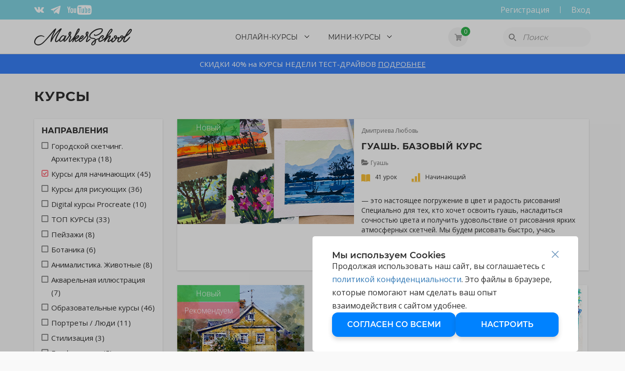

--- FILE ---
content_type: text/html; charset=UTF-8
request_url: https://marker.school/courses/direction/s-csego-nacsat-obucsenie
body_size: 34600
content:
<!DOCTYPE html>
<html lang="ru">
<head>

	<meta charset="UTF-8">
	<meta http-equiv="X-UA-Compatible" content="IE=edge">
	<meta name="viewport" content="width=device-width, minimum-scale=1.0, maximum-scale=1.0, user-scalable=no">
	
	
	<title>Курсы онлайн школы рисования Marker.School</title>
<meta name="description" content="Онлайн-школа рисования Marker.School. Онлайн-курсы и мастер-классы по рисунку, скетчингу, маркерами и карандашами, акварелью и гуашью, пастелью и лайнерами.  Все стили и направления: архитектура, фуд, ботаника, портреты, анималистика, пейзажи, люди." />

	<link rel="stylesheet" href="/css/variables.css">
	<link rel="stylesheet" href="/css/fonts.css">

	<link rel="preconnect" href="https://fonts.gstatic.com">
	<link href="https://fonts.googleapis.com/css2?family=Open+Sans:ital,wght@0,300;0,400;0,600;0,700;1,600&display=swap" rel="stylesheet">
	<link href="https://fonts.googleapis.com/css2?family=Roboto&display=swap" rel="stylesheet">
	<link rel="stylesheet" href="/css/font-awesome.min.css">
	<link rel="stylesheet" href="/css/bootstrap.min.css">
	<link rel="stylesheet" href="/css/animate.css">
	<link rel="stylesheet" href="/css/likely.css">
	<link rel="stylesheet" href="/css/slick.css">
	<link rel="stylesheet" href="/css/slick-theme.css">
	<link rel="stylesheet" href="/css/select.css">
	<link rel="stylesheet" href="/css/style.css?v=03.23.05.2023">
	<link rel="stylesheet" href="/css/style-ext.css?v=03.23.05.2023">
	<link rel="stylesheet" href="/css/fileinput.min.css">
	<link rel="stylesheet" href="/css/style_new.css?v=03.23.05.2023">
	<link rel="stylesheet" href="/assets/css/main.css?v=03.23.05.2023">

	<link rel="stylesheet" href="https://cdn.envybox.io/widget/cbk.css">

	<meta name="facebook-domain-verification" content="a0vom7z0lgmy5zex5mlspv1eiam3bx" />
	<!-- Google Console -->
	<meta name="google-site-verification" content="EtU1dXCwkwdTwL5fwzotwWrEVSHhIblm-3K9HiuLTDg" />
	<!-- End Google Console -->

	
	
	<!-- Favicon -->
	<link rel="shortcut icon" href="/img/favicon.ico">
	<link rel="shortcut icon" href="/img/favicon/favicon.ico">
	<link href="/img/favicon/apple-touch-icon-16x16.png" rel="apple-touch-icon" sizes="16x16">
	<link href="/img/favicon/apple-touch-icon-32x32.png" rel="apple-touch-icon" sizes="32x32">
	<link href="/img/favicon/apple-touch-icon-57x57.png" rel="apple-touch-icon" sizes="57x57">
	<link href="/img/favicon/apple-touch-icon-72x72.png" rel="apple-touch-icon" sizes="72x72">
	<link href="/img/favicon/apple-touch-icon-114x114.png" rel="apple-touch-icon" sizes="114x114">
	<link href="/img/favicon/apple-touch-icon-144x144.png" rel="apple-touch-icon" sizes="144x144">
	<link href="/img/favicon/apple-touch-icon-152x152.png" rel="apple-touch-icon" sizes="152x152">
	<link href="/img/favicon/apple-touch-icon-180x180.png" rel="apple-touch-icon" sizes="180x180">
	
	<script src="https://widget.cloudpayments.ru/bundles/cloudpayments.js"></script>
	<script
	src="https://smartcaptcha.cloud.yandex.ru/captcha.js?render=onload&onload=onloadFunction"
	defer
	></script>
	<script src="https://www.google.com/recaptcha/api.js?render=explicit" async defer></script>

	
	<!--[if lt IE 9]>
	<script src="https://oss.maxcdn.com/html5shiv/3.7.2/html5shiv.min.js"></script>
	<script src="https://oss.maxcdn.com/respond/1.4.2/respond.min.js"></script>
	<![endif]-->

	<!-- ANALYTICS SCRIPTS -->
	
		<!-- Global site tag (gtag.js) - Google Analytics -->
		<script async src="https://www.googletagmanager.com/gtag/js?id=UA-131278438-1"></script>
		<script>
			window.dataLayer = window.dataLayer || [];
			function gtag(){dataLayer.push(arguments);}
			gtag('js', new Date());
			gtag('config', 'UA-131278438-1');
		</script>

		<!-- Event snippet for Покупка курса conversion page In your html page, add the snippet and call gtag_report_conversion when someone clicks on the chosen link or button. -->
		<script> function gtag_report_conversion(url) { var callback = function () { if (typeof(url) != 'undefined') { window.location = url; } }; gtag('event', 'conversion', { 'send_to': 'AW-786094693/OXogCJLrhJEBEOW06_YC', 'transaction_id': '<%= orderId %>', 'event_callback': callback }); return false; }
		</script>

		<!-- Google Tag Manager -->	
	 	<script>
			(function(w,d,s,l,i){w[l]=w[l]||[];w[l].push({'gtm.start':
					new Date().getTime(),event:'gtm.js'});var f=d.getElementsByTagName(s)[0],
				j=d.createElement(s),dl=l!='dataLayer'?'&l='+l:'';j.async=true;j.src=
				'https://www.googletagmanager.com/gtm.js?id='+i+dl;f.parentNode.insertBefore(j,f);
			})(window,document,'script','dataLayer','GTM-MKBSNLBF');
		</script> 
		<!-- End Google Tag Manager -->

		<!-- Facebook Pixel Code -->
		<script>
			!function(f,b,e,v,n,t,s)
			{if(f.fbq)return;n=f.fbq=function(){n.callMethod?
					n.callMethod.apply(n,arguments):n.queue.push(arguments)};
				if(!f._fbq)f._fbq=n;n.push=n;n.loaded=!0;n.version='2.0';
				n.queue=[];t=b.createElement(e);t.async=!0;
				t.src=v;s=b.getElementsByTagName(e)[0];
				s.parentNode.insertBefore(t,s)}(window, document,'script',
					'https://connect.facebook.net/en_US/fbevents.js');
			fbq('init', '443021293628659');
			fbq('track', 'PageView');
		</script> 
		<!-- End Facebook Pixel Code -->

		<!-- Yandex.Metrika counter -->
		<script>
			(function(m,e,t,r,i,k,a){m[i]=m[i]||function(){(m[i].a=m[i].a||[]).push(arguments)};
			m[i].l=1*new Date();k=e.createElement(t),a=e.getElementsByTagName(t)[0],k.async=1,k.src=r,a.parentNode.insertBefore(k,a)})
			(window, document, "script", "https://mc.yandex.ru/metrika/tag.js", "ym");
			ym(51648671, "init", {
				id:51648671,
				clickmap:true,
				trackLinks:true,
				accurateTrackBounce:true
			});
		</script>
		<!-- /Yandex.Metrika counter -->

		
	<!-- Sendpulse -->
	<!-- End Sendpulse -->

	<!-- Carrot quest BEGIN -->
	<script type="text/javascript">
		!function(){function t(t,e){return function(){window.carrotquestasync.push(t,arguments)}}if("undefined"==typeof carrotquest){var e=document.createElement("script");e.type="text/javascript",e.async=!0,e.src="https://cdn.carrotquest.app/api.min.js",document.getElementsByTagName("head")[0].appendChild(e),window.carrotquest={},window.carrotquestasync=[],carrotquest.settings={};for(var n=["connect","track","identify","auth","onReady","addCallback","removeCallback","trackMessageInteraction"],a=0;a<n.length;a++)carrotquest[n[a]]=t(n[a])}}(),carrotquest.connect("56449-f6d9cbd8ec40dd09adb2770d87");
	</script> 
	<!-- Carrot quest END -->

	<script src="/js/jquery.min.js"></script>



</head>
<body class="no-authorized">

			<noscript><img height="1" width="1" style="display:none"
			   src="https://www.facebook.com/tr?id=443021293628659&ev=PageView&noscript=1"
		/></noscript>

		<noscript><div><img src="https://mc.yandex.ru/watch/51648671" style="position:absolute; left:-9999px;" alt="" /></div></noscript>

		<!-- Google Tag Manager (noscript) -->
		<noscript><iframe src="https://www.googletagmanager.com/ns.html?id=GTM-MKBSNLBF"
						height="0" width="0" style="display:none;visibility:hidden"></iframe></noscript>
		<!-- End Google Tag Manager (noscript) -->
	
<!-- <div id="page-preloader"><span class="spinner"></span></div> -->
<div class="wrapper">
	<header class="main-header container-fluid">
	<div class="row">
		<div class="header__top container-fluid">
			<div class="container">
				<div class="row">

					<div class="header__social col-xs-4">
																			<a href="https://vk.com/marker.school" target="_blank"><i class="icon-vk"></i></a>
																			<a href="https://t.me/markerschoolmk" target="_blank"><i class="icon-tele"></i></a>
																									<a href="https://www.youtube.com/@markerschool" target="_blank"><i class="icon-youtube2"></i></a>
												
					</div>

					<div class="header__login col-xs-8">
						<div class="user-block">
															<a href="#" class="user-block__reg link__reg" data-toggle="modal" data-target="#loginRegistrationModal">Регистрация</a>
													</div>
						<div class="login">
															<a href="#" data-toggle="modal" data-target="#loginRegistrationModal" class="link__login">Вход</a>
													</div>
					</div>
				</div>
			</div>
		</div>

		<div class="hdr-fixed">
			<div class="main-nav__wrap">
				<div class="container">
					<div class="header__wrap">

						<div class="mob-btn__wrap">
							<button class="mob-nav-btn" id="toggle">
						<span class="button-container">
							<span class="top"></span>
							<span class="middle"></span>
							<span class="bottom"></span>
						</span>
							</button>
						</div>

						<a href="https://marker.school" class="logo">
							<img src="/img/logo@2x.png" alt="marker.school" width="200" height="35">
						</a>

						<button class="main-search-btn"><span class="icon-search"></span></button>

																			
						<form action="https://marker.school/courses" class="main-search">
							<div class="form__wrap">
								<input type="search" name="q" placeholder="Поиск">
								<span class="icon-search"></span>
							</div>
							<!--			  <a href="#" class="main-rss-btn"><span class="icon-rss"></span></a>-->
						</form>

						<div class="open-menu"></div>
						<nav class="main-nav" id="mainMenu">
							<!--	  <button class="main-menu-close"><i class="icon-close"></i></button> -->
							<div class="header__login">
								<div class="user-block">
																			<a href="#" class="user-block__reg link__reg" data-toggle="modal" data-target="#loginRegistrationModal">Регистрация</a>
																	</div>
								<div class="login">
																			<a href="#" data-toggle="modal" data-target="#loginRegistrationModal" class="link_login">Вход</a>
																	</div>
							</div>
							<ul class="navigation">
																											<li class="sub-nav-container">
											<a class= "sub-nav-link" href="javascript:void(0);">Онлайн-Курсы</a>
											<ul class="sub-navigation">
																																																			<li><a href="/courses" target="_self">Обучающие Курсы</a></li>
																																																			<li><a href="/webinars/" target="_self">Мастер-классы</a></li>
																																																			<li><a href="https://marker.school/certificates" target="_self">Подарочный сертификат</a></li>
																							</ul>
										</li>
																																				<li class="sub-nav-container">
											<a class= "sub-nav-link" href="javascript:void(0);">Мини-курсы</a>
											<ul class="sub-navigation">
																																																			<li><a href="/mini-courses" target="_self">Все мини-курсы</a></li>
																																																			<li><a href="https://marker.school/mini-courses/abonement" target="_self">Абонемент на все мини-курсы</a></li>
																							</ul>
										</li>
																								</ul>
							<div class="header__social">
																									<a href="https://vk.com/marker.school" target="_blank"><i class="icon-vk"></i></a>
																									<a href="https://t.me/markerschoolmk" target="_blank"><i class="icon-tele"></i></a>
																																	<a href="https://www.youtube.com/@markerschool" target="_blank"><i class="icon-youtube2"></i></a>
															</div>
													</nav>
						<div class="header__noteAndCart">
														<div class="cartheader" id="mini-cart"></div>
						</div>

					</div>
				</div>
			</div>
		</div>

					<a href="https://marker.school/promo" class="hdr-bottom" style="background-color: #3880f7;" >
				<div class="container">
					<div class="row">
						<div class="hdr-bottom-text" style="color:#ffffff;">
							СКИДКИ 40% на КУРСЫ НЕДЕЛИ ТЕСТ-ДРАЙВОВ
															<span> ПОДРОБНЕЕ </span>
													</div>
					</div>
				</div>
			</a>
			</div>

	<div class="loading">
		<div class="loading-wrap">
			<div class="lds-spinner"><div></div><div></div><div></div><div></div><div></div><div></div><div></div><div></div><div></div><div></div><div></div><div></div></div>
		</div>
	</div>

	
</header>	<div class="content">

	<div class="container courses courses-page">
		
		<h1 class="heading-2">Курсы</h1>
		<p> </p>
		<div class="courses-wrap row">
							<button class="filters-show-btn">
				</button>

				<aside class="col-md-3 filters-container">
					<form class="filters card-wrap filters-form">
																																																																<div class="row filters-form-row">
							<div class="col-xs-12">
								<div class="col-md-12 col-sm-4 filters-form__item">
									<h3>Направления</h3>
																			<div class="filters__input-wrap">
											<input type="checkbox" name="direction[]" value="3"
																										id="direction-3"
													>
											<label for="direction-3">
												Городской скетчинг. Архитектура
												<span>(18)</span>
											</label>
										</div>
																			<div class="filters__input-wrap">
											<input type="checkbox" name="direction[]" value="19"
																										id="direction-19"
													 checked>
											<label for="direction-19">
												Курсы для начинающих
												<span>(45)</span>
											</label>
										</div>
																			<div class="filters__input-wrap">
											<input type="checkbox" name="direction[]" value="20"
																										id="direction-20"
													>
											<label for="direction-20">
												Курсы для рисующих
												<span>(36)</span>
											</label>
										</div>
																			<div class="filters__input-wrap">
											<input type="checkbox" name="direction[]" value="18"
																										id="direction-18"
													>
											<label for="direction-18">
												Digital курсы Procreate
												<span>(10)</span>
											</label>
										</div>
																			<div class="filters__input-wrap">
											<input type="checkbox" name="direction[]" value="21"
																										id="direction-21"
													>
											<label for="direction-21">
												ТОП КУРСЫ
												<span>(33)</span>
											</label>
										</div>
																			<div class="filters__input-wrap">
											<input type="checkbox" name="direction[]" value="16"
																										id="direction-16"
													>
											<label for="direction-16">
												Пейзажи
												<span>(8)</span>
											</label>
										</div>
																			<div class="filters__input-wrap">
											<input type="checkbox" name="direction[]" value="12"
																										id="direction-12"
													>
											<label for="direction-12">
												Ботаника
												<span>(6)</span>
											</label>
										</div>
																			<div class="filters__input-wrap">
											<input type="checkbox" name="direction[]" value="14"
																										id="direction-14"
													>
											<label for="direction-14">
												Анималистика. Животные
												<span>(8)</span>
											</label>
										</div>
																			<div class="filters__input-wrap">
											<input type="checkbox" name="direction[]" value="2"
																										id="direction-2"
													>
											<label for="direction-2">
												Акварельная иллюстрация
												<span>(7)</span>
											</label>
										</div>
																			<div class="filters__input-wrap">
											<input type="checkbox" name="direction[]" value="9"
																										id="direction-9"
													>
											<label for="direction-9">
												Образовательные курсы
												<span>(46)</span>
											</label>
										</div>
																			<div class="filters__input-wrap">
											<input type="checkbox" name="direction[]" value="13"
																										id="direction-13"
													>
											<label for="direction-13">
												Портреты / Люди
												<span>(11)</span>
											</label>
										</div>
																			<div class="filters__input-wrap">
											<input type="checkbox" name="direction[]" value="15"
																										id="direction-15"
													>
											<label for="direction-15">
												Стилизация
												<span>(3)</span>
											</label>
										</div>
																			<div class="filters__input-wrap">
											<input type="checkbox" name="direction[]" value="4"
																										id="direction-4"
													>
											<label for="direction-4">
												Food скетчинг
												<span>(5)</span>
											</label>
										</div>
																			<div class="filters__input-wrap">
											<input type="checkbox" name="direction[]" value="6"
																										id="direction-6"
													>
											<label for="direction-6">
												Текстуры
												<span>(7)</span>
											</label>
										</div>
																			<div class="filters__input-wrap">
											<input type="checkbox" name="direction[]" value="7"
																										id="direction-7"
													>
											<label for="direction-7">
												Одежда и обувь
												<span>(1)</span>
											</label>
										</div>
																			<div class="filters__input-wrap">
											<input type="checkbox" name="direction[]" value="8"
																										id="direction-8"
													>
											<label for="direction-8">
												Скетчинг
												<span>(31)</span>
											</label>
										</div>
																			<div class="filters__input-wrap">
											<input type="checkbox" name="direction[]" value="1"
																										id="direction-1"
													>
											<label for="direction-1">
												Fashion и мода
												<span>(1)</span>
											</label>
										</div>
																			<div class="filters__input-wrap">
											<input type="checkbox" name="direction[]" value="22"
																										id="direction-22"
													>
											<label for="direction-22">
												Курсы для детей
												<span>(4)</span>
											</label>
										</div>
																			<div class="filters__input-wrap">
											<input type="checkbox" name="direction[]" value="23"
																										id="direction-23"
													>
											<label for="direction-23">
												С чего начать рисовать
												<span>(14)</span>
											</label>
										</div>
																			<div class="filters__input-wrap">
											<input type="checkbox" name="direction[]" value="24"
																										id="direction-24"
													>
											<label for="direction-24">
												ГРАФИКА
												<span>(8)</span>
											</label>
										</div>
																			<div class="filters__input-wrap">
											<input type="checkbox" name="direction[]" value="25"
													 disabled													id="direction-25"
													>
											<label for="direction-25">
												Интерьеры
												<span>(0)</span>
											</label>
										</div>
																			<div class="filters__input-wrap">
											<input type="checkbox" name="direction[]" value="26"
																										id="direction-26"
													>
											<label for="direction-26">
												Гараж Sale
												<span>(36)</span>
											</label>
										</div>
																	</div>

								<div class="col-md-12 col-sm-4 filters-form__item">
									<h3>Сложность</h3>
																			<div class="filters__input-wrap">
											<input type="checkbox" name="complexity[]" value="1"
																									   id="complexity-beginning"
													>
											<label for="complexity-beginning">
												Начинающий
												<span>(47)</span></label>
										</div>
																			<div class="filters__input-wrap">
											<input type="checkbox" name="complexity[]" value="2"
																									   id="complexity-middling"
													>
											<label for="complexity-middling">
												Рисующий
												<span>(18)</span></label>
										</div>
																			<div class="filters__input-wrap">
											<input type="checkbox" name="complexity[]" value="3"
																									   id="complexity-expert"
													>
											<label for="complexity-expert">
												Опытный
												<span>(2)</span></label>
										</div>
																	</div>

								<div class="col-md-12 col-sm-12 col-xs-12 filters-btn-wrap">
									<div class="filters-btn">
										<button type="submit" class="btn btn-link filter-show">
											Показать
										</button>
										<button type="button" class="btn btn-link filter-reset">
											<i class="icon-close"></i> <span>Сбросить</span>
										</button>
									</div>
								</div>
							</div>
						</div>
					</form>
				</aside>
			
			<main class="col-md-9">
																			<div class="row course-horizontal__row">
						<div class="col-md-12">
							<div class="card-wrap course course-horizontal">
								<div class="course-img">

																			<div class="course-lbl tag-new">Новый</div>
									
									
									
									
									
									
									
									<a href="https://marker.school/courses/guash-bazovyi-kurs">
            <img src="/img/stub/dummy-article.gif" data-src="/uploads/courses/3f/8a/g21u15tuj_5d52e2db.jpg" class="lazyload" alt="Гуашь. Базовый курс">
    </a>								</div>

								<div class="course-text">
									<div class="rating-name-wrap">
										<div class="rating">
																					</div>
										<div class="course-text__name">
											    <a href="https://marker.school/designer/illustrator.lyubov">Дмитриева Любовь</a>
										</div>
									</div>
									<h4 class="course-text__heading">
										<a href="https://marker.school/courses/guash-bazovyi-kurs">Гуашь. Базовый курс</a>
									</h4>
									<div class="course-footer">
										<span class="folder-title"> <i class="icon-folder"></i>
											<a href="https://marker.school/section/guash">
												Гуашь
											</a>
										</span>
										<div class="hidden-text">
											<div class="hidden-text__icons">
												<span><i class="icon-book"></i>
																										41 урок
												</span>
												<span><i class="icon-chart"></i>
													Начинающий
												</span>
											</div>
											<p>— это настоящее погружение в цвет и радость рисования!

Специально для тех, кто хочет освоить гуашь, насладиться сочностью цвета и получить удовольствие от рисования ярких атмосферных скетчей.

Мы будем рисовать быстро, учась передавать свои эмоции в скетчах и наслаждаясь контактом с такой послушной и приятной краской.</p>
																					</div>
									</div>
								</div>
							</div>
						</div>
					</div>
					

																
					<div class="row courses__row">
													<div class="col-md-4 col-sm-6 col-xs-6">
								<div class="card-wrap course course-hover">
									<div class="course-img">

																					<div class="course-lbl tag-new">Новый</div>
																					<div class="course-lbl tag-recommended">Рекомендуем</div>
										
										
										
										
										
										
										
										<a href="https://marker.school/courses/jivopis-spirtovymi-markerami-etuady-budnei-">
            <img src="/img/stub/dummy-article.gif" data-src="/uploads/courses/24/c4/fvglaigg1_1d20e8c3.jpg" class="lazyload" alt="Живопись спиртовыми маркерами. Этюды будней.">
    </a>
									</div>
									<div class="course-text">
										<div class="rating-name-wrap">
											<div class="rating">
																							</div>
											<div class="course-text__name">
												    <a href="https://marker.school/designer/sashaarutyunova">Арутюнова Александра</a>
											</div>
										</div>
										<h4 class="course-text__heading">
											<a href="https://marker.school/courses/jivopis-spirtovymi-markerami-etuady-budnei-"> Живопись спиртовыми маркерами. Этюды будней.</a>
										</h4>
										<div class="course-footer">
											<div class="hidden-text">
												<div class="hidden-text__icons">
													<span><i class="icon-book"></i>
																												54 урока
													</span>
													<span>
														<i class="icon-chart"></i>
														Начинающий
													</span>
												</div>
																							</div>
											<span class="folder-title"> <i class="icon-folder"></i>
												<a href="https://marker.school/section/spirtovye-markery">
													Спиртовые маркеры
												</a>
											</span>
											
											
										</div>
									</div>
								</div>
							</div>
													<div class="col-md-4 col-sm-6 col-xs-6">
								<div class="card-wrap course course-hover">
									<div class="course-img">

																					<div class="course-lbl tag-new">Новый</div>
																					<div class="course-lbl tag-popular">Популярный</div>
										
										
										
										
										
										
										
										<a href="https://marker.school/courses/neprostye-karandashi">
            <img src="/img/stub/dummy-article.gif" data-src="/uploads/courses/e1/09/1iiitqvqh_4db47296.jpg" class="lazyload" alt="Непростые карандаши">
    </a>
									</div>
									<div class="course-text">
										<div class="rating-name-wrap">
											<div class="rating">
																							</div>
											<div class="course-text__name">
												    <a href="https://marker.school/designer/yagovkina.art">Яговкина Мария</a>
											</div>
										</div>
										<h4 class="course-text__heading">
											<a href="https://marker.school/courses/neprostye-karandashi"> Непростые карандаши</a>
										</h4>
										<div class="course-footer">
											<div class="hidden-text">
												<div class="hidden-text__icons">
													<span><i class="icon-book"></i>
																												40 уроков
													</span>
													<span>
														<i class="icon-chart"></i>
														Начинающий
													</span>
												</div>
																							</div>
											<span class="folder-title"> <i class="icon-folder"></i>
												<a href="https://marker.school/section/karandashi">
													Карандаши
												</a>
											</span>
											
											
										</div>
									</div>
								</div>
							</div>
													<div class="col-md-4 col-sm-6 col-xs-6">
								<div class="card-wrap course course-hover">
									<div class="course-img">

																					<div class="course-lbl tag-new">Новый</div>
										
										
										
										
										
										
										
										<a href="https://marker.school/courses/tvorcseskii-csulan-hudojnika">
            <img src="/img/stub/dummy-article.gif" data-src="/uploads/courses/b1/d1/1ir6k8bgp_72e672f9.jpg" class="lazyload" alt="Творческий чулан художника">
    </a>
									</div>
									<div class="course-text">
										<div class="rating-name-wrap">
											<div class="rating">
																							</div>
											<div class="course-text__name">
												    <a href="https://marker.school/designer/Sherstobitova-Vera">Шерстобитова Вера</a>
											</div>
										</div>
										<h4 class="course-text__heading">
											<a href="https://marker.school/courses/tvorcseskii-csulan-hudojnika"> Творческий чулан художника</a>
										</h4>
										<div class="course-footer">
											<div class="hidden-text">
												<div class="hidden-text__icons">
													<span><i class="icon-book"></i>
																												63 урока
													</span>
													<span>
														<i class="icon-chart"></i>
														Начинающий
													</span>
												</div>
																							</div>
											<span class="folder-title"> <i class="icon-folder"></i>
												<a href="https://marker.school/section/miks-materialov">
													Микс материалов
												</a>
											</span>
											
											
										</div>
									</div>
								</div>
							</div>
													<div class="col-md-4 col-sm-6 col-xs-6">
								<div class="card-wrap course course-hover">
									<div class="course-img">

																					<div class="course-lbl tag-new">Новый</div>
																					<div class="course-lbl tag-popular">Популярный</div>
										
										
										
																				
										
																					<div class="course-lbl lbl-plus-gift">+ Подарок</div>
										
																					<div class="discount-label">
												<span class="discount-value">-30%</span>
											</div>
										
										<a href="https://marker.school/courses/sketching_people">
            <img src="/img/stub/dummy-article.gif" data-src="/uploads/courses/95/bf/fquth2lip_c6adfdbe.jpg" class="lazyload" alt="СКЕТЧИНГ ЛЮДЕЙ">
    </a>
									</div>
									<div class="course-text">
										<div class="rating-name-wrap">
											<div class="rating">
																							</div>
											<div class="course-text__name">
												    <a href="https://marker.school/designer/kry-lena">Крымина Елена</a>
											</div>
										</div>
										<h4 class="course-text__heading">
											<a href="https://marker.school/courses/sketching_people"> СКЕТЧИНГ ЛЮДЕЙ</a>
										</h4>
										<div class="course-footer">
											<div class="hidden-text">
												<div class="hidden-text__icons">
													<span><i class="icon-book"></i>
																												91 урок
													</span>
													<span>
														<i class="icon-chart"></i>
														Начинающий
													</span>
												</div>
																							</div>
											<span class="folder-title"> <i class="icon-folder"></i>
												<a href="https://marker.school/section/akvarelnye-instrumenty">
													Акварель
												</a>
											</span>
											
											
										</div>
									</div>
								</div>
							</div>
													<div class="col-md-4 col-sm-6 col-xs-6">
								<div class="card-wrap course course-hover">
									<div class="course-img">

																					<div class="course-lbl tag-new">Новый</div>
										
										
										
										
										
										
										
										<a href="https://marker.school/courses/travel-sketching-ink">
            <img src="/img/stub/dummy-article.gif" data-src="/uploads/courses/5d/34/g0fsjfeht_dc5c2756.jpg" class="lazyload" alt="Travel-cкетчинг: чернила и тушь">
    </a>
									</div>
									<div class="course-text">
										<div class="rating-name-wrap">
											<div class="rating">
																							</div>
											<div class="course-text__name">
												    <a href="https://marker.school/designer/ivannikovakato">Иванникова Като</a>
											</div>
										</div>
										<h4 class="course-text__heading">
											<a href="https://marker.school/courses/travel-sketching-ink"> Travel-cкетчинг: чернила и тушь</a>
										</h4>
										<div class="course-footer">
											<div class="hidden-text">
												<div class="hidden-text__icons">
													<span><i class="icon-book"></i>
																												64 урока
													</span>
													<span>
														<i class="icon-chart"></i>
														Начинающий
													</span>
												</div>
																							</div>
											<span class="folder-title"> <i class="icon-folder"></i>
												<a href="https://marker.school/section/miks-materialov">
													Микс материалов
												</a>
											</span>
											
											
										</div>
									</div>
								</div>
							</div>
													<div class="col-md-4 col-sm-6 col-xs-6">
								<div class="card-wrap course course-hover">
									<div class="course-img">

																					<div class="course-lbl tag-new">Новый</div>
																					<div class="course-lbl tag-popular">Популярный</div>
										
										
										
																				
										
																					<div class="course-lbl lbl-plus-gift">+ Подарок</div>
										
																					<div class="discount-label">
												<span class="discount-value">-40%</span>
											</div>
										
										<a href="https://marker.school/courses/grafika-sinyaya-rucska">
            <img src="/img/stub/dummy-article.gif" data-src="/uploads/courses/95/5d/frh5nkjti_ed3a4bf8.jpg" class="lazyload" alt="ГРАФИКА. СИНЯЯ РУЧКА">
    </a>
									</div>
									<div class="course-text">
										<div class="rating-name-wrap">
											<div class="rating">
																							</div>
											<div class="course-text__name">
												    <a href="https://marker.school/designer/a.a.v.graphics">Агеева Анастасия</a>
											</div>
										</div>
										<h4 class="course-text__heading">
											<a href="https://marker.school/courses/grafika-sinyaya-rucska"> ГРАФИКА. СИНЯЯ РУЧКА</a>
										</h4>
										<div class="course-footer">
											<div class="hidden-text">
												<div class="hidden-text__icons">
													<span><i class="icon-book"></i>
																												56 уроков
													</span>
													<span>
														<i class="icon-chart"></i>
														Начинающий
													</span>
												</div>
																							</div>
											<span class="folder-title"> <i class="icon-folder"></i>
												<a href="https://marker.school/section/grafika-markery-lainery-rucski">
													Графика: линеры, ручки, перо, маркеры
												</a>
											</span>
											
											
										</div>
									</div>
								</div>
							</div>
													<div class="col-md-4 col-sm-6 col-xs-6">
								<div class="card-wrap course course-hover">
									<div class="course-img">

																					<div class="course-lbl tag-new">Новый</div>
										
										
										
																				
										
																					<div class="course-lbl lbl-plus-gift">+ Подарок</div>
										
																					<div class="discount-label">
												<span class="discount-value">-40%</span>
											</div>
										
										<a href="https://marker.school/courses/akvarel-pod-elkoi">
            <img src="/img/stub/dummy-article.gif" data-src="/uploads/courses/e4/89/g1do8jl34_890aa5c4.jpg" class="lazyload" alt="Акварель под ёлкой">
    </a>
									</div>
									<div class="course-text">
										<div class="rating-name-wrap">
											<div class="rating">
																							</div>
											<div class="course-text__name">
												    <a href="https://marker.school/designer/heleho87">Кириченко Елена</a>
											</div>
										</div>
										<h4 class="course-text__heading">
											<a href="https://marker.school/courses/akvarel-pod-elkoi"> Акварель под ёлкой</a>
										</h4>
										<div class="course-footer">
											<div class="hidden-text">
												<div class="hidden-text__icons">
													<span><i class="icon-book"></i>
																												29 уроков
													</span>
													<span>
														<i class="icon-chart"></i>
														Начинающий
													</span>
												</div>
																							</div>
											<span class="folder-title"> <i class="icon-folder"></i>
												<a href="https://marker.school/section/akvarelnye-instrumenty">
													Акварель
												</a>
											</span>
											
											
										</div>
									</div>
								</div>
							</div>
													<div class="col-md-4 col-sm-6 col-xs-6">
								<div class="card-wrap course course-hover">
									<div class="course-img">

																					<div class="course-lbl tag-popular">Популярный</div>
																					<div class="course-lbl tag-recommended">Рекомендуем</div>
										
										
										
																				
										
																					<div class="course-lbl lbl-plus-gift">+ Подарок</div>
										
																					<div class="discount-label">
												<span class="discount-value">-30%</span>
											</div>
										
										<a href="https://marker.school/courses/sketcsbuk-dnevnik-hudojnika">
            <img src="/img/stub/dummy-article.gif" data-src="/uploads/courses/65/d4/1hnksjcpi_c39a7c2b.jpg" class="lazyload" alt="Скетчбук: дневник художника">
    </a>
									</div>
									<div class="course-text">
										<div class="rating-name-wrap">
											<div class="rating">
																							</div>
											<div class="course-text__name">
												    <a href="https://marker.school/designer/kry-lena">Крымина Елена</a>
											</div>
										</div>
										<h4 class="course-text__heading">
											<a href="https://marker.school/courses/sketcsbuk-dnevnik-hudojnika"> Скетчбук: дневник художника</a>
										</h4>
										<div class="course-footer">
											<div class="hidden-text">
												<div class="hidden-text__icons">
													<span><i class="icon-book"></i>
																												64 урока
													</span>
													<span>
														<i class="icon-chart"></i>
														Начинающий
													</span>
												</div>
																							</div>
											<span class="folder-title"> <i class="icon-folder"></i>
												<a href="https://marker.school/section/akvarelnye-instrumenty">
													Акварель
												</a>
											</span>
											
											
										</div>
									</div>
								</div>
							</div>
													<div class="col-md-4 col-sm-6 col-xs-6">
								<div class="card-wrap course course-hover">
									<div class="course-img">

																					<div class="course-lbl tag-new">Новый</div>
																					<div class="course-lbl tag-popular">Популярный</div>
										
										
										
																				
										
																					<div class="course-lbl lbl-plus-gift">+ Подарок</div>
										
																					<div class="discount-label">
												<span class="discount-value">-30%</span>
											</div>
										
										<a href="https://marker.school/courses/bazovyi-kurs-grafiki-osnovy-v2-0">
            <img src="/img/stub/dummy-article.gif" data-src="/uploads/courses/f9/16/fph1n2sia_09afebe0.jpg" class="lazyload" alt="Базовый курс графики. Основы v2.0">
    </a>
									</div>
									<div class="course-text">
										<div class="rating-name-wrap">
											<div class="rating">
																							</div>
											<div class="course-text__name">
												    <a href="https://marker.school/designer/a.a.v.graphics">Агеева Анастасия</a>
											</div>
										</div>
										<h4 class="course-text__heading">
											<a href="https://marker.school/courses/bazovyi-kurs-grafiki-osnovy-v2-0"> Базовый курс графики. Основы v2.0</a>
										</h4>
										<div class="course-footer">
											<div class="hidden-text">
												<div class="hidden-text__icons">
													<span><i class="icon-book"></i>
																												54 урока
													</span>
													<span>
														<i class="icon-chart"></i>
														Начинающий
													</span>
												</div>
																							</div>
											<span class="folder-title"> <i class="icon-folder"></i>
												<a href="https://marker.school/section/grafika-markery-lainery-rucski">
													Графика: линеры, ручки, перо, маркеры
												</a>
											</span>
											
											
										</div>
									</div>
								</div>
							</div>
													<div class="col-md-4 col-sm-6 col-xs-6">
								<div class="card-wrap course course-hover">
									<div class="course-img">

																					<div class="course-lbl tag-popular">Популярный</div>
																					<div class="course-lbl tag-recommended">Рекомендуем</div>
										
										
										
																				
										
																					<div class="course-lbl lbl-plus-gift">+ Подарок</div>
										
																					<div class="discount-label">
												<span class="discount-value">-30%</span>
											</div>
										
										<a href="https://marker.school/courses/bazovyi-kurs-gorodskogo-sketcsinga-">
            <img src="/img/stub/dummy-article.gif" data-src="/uploads/courses/3f/d1/e8u0uhj6k_b6bdaf5c.jpg" class="lazyload" alt="БАЗОВЫЙ КУРС ГОРОДСКОГО СКЕТЧИНГА v2.0">
    </a>
									</div>
									<div class="course-text">
										<div class="rating-name-wrap">
											<div class="rating">
																							</div>
											<div class="course-text__name">
												    <a href="https://marker.school/designer/k23394">Пластинина  Екатерина </a>
											</div>
										</div>
										<h4 class="course-text__heading">
											<a href="https://marker.school/courses/bazovyi-kurs-gorodskogo-sketcsinga-"> БАЗОВЫЙ КУРС ГОРОДСКОГО СКЕТЧИНГА v2.0</a>
										</h4>
										<div class="course-footer">
											<div class="hidden-text">
												<div class="hidden-text__icons">
													<span><i class="icon-book"></i>
																												21 урок
													</span>
													<span>
														<i class="icon-chart"></i>
														Начинающий
													</span>
												</div>
																							</div>
											<span class="folder-title"> <i class="icon-folder"></i>
												<a href="https://marker.school/section/spirtovye-markery">
													Спиртовые маркеры
												</a>
											</span>
											
											
										</div>
									</div>
								</div>
							</div>
													<div class="col-md-4 col-sm-6 col-xs-6">
								<div class="card-wrap course course-hover">
									<div class="course-img">

																					<div class="course-lbl tag-popular">Популярный</div>
																					<div class="course-lbl tag-recommended">Рекомендуем</div>
										
										
										
																				
										
																					<div class="course-lbl lbl-plus-gift">+ Подарок</div>
										
																					<div class="discount-label">
												<span class="discount-value">-40%</span>
											</div>
										
										<a href="https://marker.school/courses/gorodskaya-grafika">
            <img src="/img/stub/dummy-article.gif" data-src="/uploads/courses/c6/dd/fj4mkhi3l_c13c529a.jpg" class="lazyload" alt="Bella Grafica! Архитектурный скетчинг">
    </a>
									</div>
									<div class="course-text">
										<div class="rating-name-wrap">
											<div class="rating">
																							</div>
											<div class="course-text__name">
												    <a href="https://marker.school/designer/k23394">Пластинина  Екатерина </a>
											</div>
										</div>
										<h4 class="course-text__heading">
											<a href="https://marker.school/courses/gorodskaya-grafika"> Bella Grafica! Архитектурный скетчинг</a>
										</h4>
										<div class="course-footer">
											<div class="hidden-text">
												<div class="hidden-text__icons">
													<span><i class="icon-book"></i>
																												33 урока
													</span>
													<span>
														<i class="icon-chart"></i>
														Начинающий
													</span>
												</div>
																							</div>
											<span class="folder-title"> <i class="icon-folder"></i>
												<a href="https://marker.school/section/grafika-markery-lainery-rucski">
													Графика: линеры, ручки, перо, маркеры
												</a>
											</span>
											
											
										</div>
									</div>
								</div>
							</div>
													<div class="col-md-4 col-sm-6 col-xs-6">
								<div class="card-wrap course course-hover">
									<div class="course-img">

																					<div class="course-lbl tag-popular">Популярный</div>
										
										
										
										
										
										
										
										<a href="https://marker.school/courses/jivye-portrety">
            <img src="/img/stub/dummy-article.gif" data-src="/uploads/courses/15/1f/1hhm6p6ch_e3e13f1c.jpg" class="lazyload" alt="ЖИВЫЕ ПОРТРЕТЫ">
    </a>
									</div>
									<div class="course-text">
										<div class="rating-name-wrap">
											<div class="rating">
																							</div>
											<div class="course-text__name">
												    <a href="https://marker.school/designer/karamnova.anna.94">Рубцова Анна</a>
											</div>
										</div>
										<h4 class="course-text__heading">
											<a href="https://marker.school/courses/jivye-portrety"> ЖИВЫЕ ПОРТРЕТЫ</a>
										</h4>
										<div class="course-footer">
											<div class="hidden-text">
												<div class="hidden-text__icons">
													<span><i class="icon-book"></i>
																												28 уроков
													</span>
													<span>
														<i class="icon-chart"></i>
														Начинающий
													</span>
												</div>
																							</div>
											<span class="folder-title"> <i class="icon-folder"></i>
												<a href="https://marker.school/section/spirtovye-markery">
													Спиртовые маркеры
												</a>
											</span>
											
											
										</div>
									</div>
								</div>
							</div>
													<div class="col-md-4 col-sm-6 col-xs-6">
								<div class="card-wrap course course-hover">
									<div class="course-img">

																					<div class="course-lbl tag-popular">Популярный</div>
										
										
										
																				
										
																					<div class="course-lbl lbl-plus-gift">+ Подарок</div>
										
																					<div class="discount-label">
												<span class="discount-value">-30%</span>
											</div>
										
										<a href="https://marker.school/courses/cvetnaya-grafika">
            <img src="/img/stub/dummy-article.gif" data-src="/uploads/courses/4a/85/fm8fptd4g_85048a23.jpg" class="lazyload" alt="Цветная графика">
    </a>
									</div>
									<div class="course-text">
										<div class="rating-name-wrap">
											<div class="rating">
																							</div>
											<div class="course-text__name">
												    <a href="https://marker.school/designer/a.a.v.graphics">Агеева Анастасия</a>
											</div>
										</div>
										<h4 class="course-text__heading">
											<a href="https://marker.school/courses/cvetnaya-grafika"> Цветная графика</a>
										</h4>
										<div class="course-footer">
											<div class="hidden-text">
												<div class="hidden-text__icons">
													<span><i class="icon-book"></i>
																												51 урок
													</span>
													<span>
														<i class="icon-chart"></i>
														Начинающий
													</span>
												</div>
																							</div>
											<span class="folder-title"> <i class="icon-folder"></i>
												<a href="https://marker.school/section/grafika-markery-lainery-rucski">
													Графика: линеры, ручки, перо, маркеры
												</a>
											</span>
											
											
										</div>
									</div>
								</div>
							</div>
													<div class="col-md-4 col-sm-6 col-xs-6">
								<div class="card-wrap course course-hover">
									<div class="course-img">

																					<div class="course-lbl tag-recommended">Рекомендуем</div>
										
										
										
										
										
										
										
										<a href="https://marker.school/courses/vdohnovlennye-aziei-markernye-istorii">
            <img src="/img/stub/dummy-article.gif" data-src="/uploads/courses/9f/42/fmjpk5jvh_3712433e.jpg" class="lazyload" alt="Вдохновленные Азией. Маркерные истории">
    </a>
									</div>
									<div class="course-text">
										<div class="rating-name-wrap">
											<div class="rating">
																							</div>
											<div class="course-text__name">
												    <a href="https://marker.school/designer/karamnova.anna.94">Рубцова Анна</a>
											</div>
										</div>
										<h4 class="course-text__heading">
											<a href="https://marker.school/courses/vdohnovlennye-aziei-markernye-istorii"> Вдохновленные Азией. Маркерные истории</a>
										</h4>
										<div class="course-footer">
											<div class="hidden-text">
												<div class="hidden-text__icons">
													<span><i class="icon-book"></i>
																												76 уроков
													</span>
													<span>
														<i class="icon-chart"></i>
														Начинающий
													</span>
												</div>
																							</div>
											<span class="folder-title"> <i class="icon-folder"></i>
												<a href="https://marker.school/section/spirtovye-markery">
													Спиртовые маркеры
												</a>
											</span>
											
											
										</div>
									</div>
								</div>
							</div>
													<div class="col-md-4 col-sm-6 col-xs-6">
								<div class="card-wrap course course-hover">
									<div class="course-img">

										
										
										
										
										
										
										
										<a href="https://marker.school/courses/makro-illuastraciya-nevidimaya-krasota">
            <img src="/img/stub/dummy-article.gif" data-src="/uploads/courses/ee/52/fns2gvjbb_feebc684.jpg" class="lazyload" alt="Макро-иллюстрация. Невидимая красота">
    </a>
									</div>
									<div class="course-text">
										<div class="rating-name-wrap">
											<div class="rating">
																							</div>
											<div class="course-text__name">
												    <a href="https://marker.school/designer/trener.justcall">Бедункович  Ольга</a>
											</div>
										</div>
										<h4 class="course-text__heading">
											<a href="https://marker.school/courses/makro-illuastraciya-nevidimaya-krasota"> Макро-иллюстрация. Невидимая красота</a>
										</h4>
										<div class="course-footer">
											<div class="hidden-text">
												<div class="hidden-text__icons">
													<span><i class="icon-book"></i>
																												32 урока
													</span>
													<span>
														<i class="icon-chart"></i>
														Начинающий
													</span>
												</div>
																							</div>
											<span class="folder-title"> <i class="icon-folder"></i>
												<a href="https://marker.school/section/spirtovye-markery">
													Спиртовые маркеры
												</a>
											</span>
											
											
										</div>
									</div>
								</div>
							</div>
													<div class="col-md-4 col-sm-6 col-xs-6">
								<div class="card-wrap course course-hover">
									<div class="course-img">

										
										
										
																				
										
																					<div class="course-lbl lbl-plus-gift">+ Подарок</div>
										
																					<div class="discount-label">
												<span class="discount-value">-30%</span>
											</div>
										
										<a href="https://marker.school/courses/akvarelnyi-god">
            <img src="/img/stub/dummy-article.gif" data-src="/uploads/courses/55/6c/1if6qa42k_2b2eb772.jpg" class="lazyload" alt="Акварельный год">
    </a>
									</div>
									<div class="course-text">
										<div class="rating-name-wrap">
											<div class="rating">
																							</div>
											<div class="course-text__name">
												    <a href="https://marker.school/designer/heleho87">Кириченко Елена</a>
											</div>
										</div>
										<h4 class="course-text__heading">
											<a href="https://marker.school/courses/akvarelnyi-god"> Акварельный год</a>
										</h4>
										<div class="course-footer">
											<div class="hidden-text">
												<div class="hidden-text__icons">
													<span><i class="icon-book"></i>
																												80 уроков
													</span>
													<span>
														<i class="icon-chart"></i>
														Начинающий
													</span>
												</div>
																							</div>
											<span class="folder-title"> <i class="icon-folder"></i>
												<a href="https://marker.school/section/akvarelnye-instrumenty">
													Акварель
												</a>
											</span>
											
											
										</div>
									</div>
								</div>
							</div>
													<div class="col-md-4 col-sm-6 col-xs-6">
								<div class="card-wrap course course-hover">
									<div class="course-img">

																					<div class="course-lbl tag-new">Новый</div>
										
										
										
										
										
										
										
										<a href="https://marker.school/courses/-stilizovannyi-portret-digital">
            <img src="/img/stub/dummy-article.gif" data-src="/uploads/courses/08/d6/g074ltd3u_72877f90.jpg" class="lazyload" alt=" Стилизованный портрет. Digital">
    </a>
									</div>
									<div class="course-text">
										<div class="rating-name-wrap">
											<div class="rating">
																							</div>
											<div class="course-text__name">
												    <a href="https://marker.school/designer/karamnova.anna.94">Рубцова Анна</a>
											</div>
										</div>
										<h4 class="course-text__heading">
											<a href="https://marker.school/courses/-stilizovannyi-portret-digital">  Стилизованный портрет. Digital</a>
										</h4>
										<div class="course-footer">
											<div class="hidden-text">
												<div class="hidden-text__icons">
													<span><i class="icon-book"></i>
																												43 урока
													</span>
													<span>
														<i class="icon-chart"></i>
														Начинающий
													</span>
												</div>
																							</div>
											<span class="folder-title"> <i class="icon-folder"></i>
												<a href="https://marker.school/section/cifra-procreate">
													Планшет - Procreate
												</a>
											</span>
											
											
										</div>
									</div>
								</div>
							</div>
													<div class="col-md-4 col-sm-6 col-xs-6">
								<div class="card-wrap course course-hover">
									<div class="course-img">

																					<div class="course-lbl tag-new">Новый</div>
										
										
										
										
										
										
										
										<a href="https://marker.school/courses/interernyi-sketcsing">
            <img src="/img/stub/dummy-article.gif" data-src="/uploads/courses/67/77/foc3lm9tq_f4a9c37c.jpg" class="lazyload" alt="Интерьерный скетчинг">
    </a>
									</div>
									<div class="course-text">
										<div class="rating-name-wrap">
											<div class="rating">
																							</div>
											<div class="course-text__name">
												    <a href="https://marker.school/designer/yagovkina.art">Яговкина Мария</a>
											</div>
										</div>
										<h4 class="course-text__heading">
											<a href="https://marker.school/courses/interernyi-sketcsing"> Интерьерный скетчинг</a>
										</h4>
										<div class="course-footer">
											<div class="hidden-text">
												<div class="hidden-text__icons">
													<span><i class="icon-book"></i>
																												29 уроков
													</span>
													<span>
														<i class="icon-chart"></i>
														Начинающий
													</span>
												</div>
																							</div>
											<span class="folder-title"> <i class="icon-folder"></i>
												<a href="https://marker.school/section/spirtovye-markery">
													Спиртовые маркеры
												</a>
											</span>
											
											
										</div>
									</div>
								</div>
							</div>
													<div class="col-md-4 col-sm-6 col-xs-6">
								<div class="card-wrap course course-hover">
									<div class="course-img">

																					<div class="course-lbl tag-recommended">Рекомендуем</div>
										
										
										
										
										
										
										
										<a href="https://marker.school/courses/osnovy-perspektivy">
            <img src="/img/stub/dummy-article.gif" data-src="/uploads/courses/44/a7/f8m1b58gt_2e64550a.jpg" class="lazyload" alt="ОСНОВЫ ПЕРСПЕКТИВЫ">
    </a>
									</div>
									<div class="course-text">
										<div class="rating-name-wrap">
											<div class="rating">
																							</div>
											<div class="course-text__name">
												    <a href="https://marker.school/designer/klassen.xenia">Классен Ксения</a>
											</div>
										</div>
										<h4 class="course-text__heading">
											<a href="https://marker.school/courses/osnovy-perspektivy"> ОСНОВЫ ПЕРСПЕКТИВЫ</a>
										</h4>
										<div class="course-footer">
											<div class="hidden-text">
												<div class="hidden-text__icons">
													<span><i class="icon-book"></i>
																												17 уроков
													</span>
													<span>
														<i class="icon-chart"></i>
														Начинающий
													</span>
												</div>
																							</div>
											<span class="folder-title"> <i class="icon-folder"></i>
												<a href="https://marker.school/section/spirtovye-markery">
													Спиртовые маркеры
												</a>
											</span>
											
											
										</div>
									</div>
								</div>
							</div>
													<div class="col-md-4 col-sm-6 col-xs-6">
								<div class="card-wrap course course-hover">
									<div class="course-img">

										
										
										
										
										
										
										
										<a href="https://marker.school/courses/bazovyi-kurs-botanicseskoi-illuastracii-dlya-nacsinauasxih">
            <img src="/img/stub/dummy-article.gif" data-src="/uploads/courses/14/87/fdghauvsk_e65b5eae.jpg" class="lazyload" alt="Базовый курс Ботанической иллюстрации для начинающих">
    </a>
									</div>
									<div class="course-text">
										<div class="rating-name-wrap">
											<div class="rating">
																							</div>
											<div class="course-text__name">
												    <a href="https://marker.school/designer/j.indilab">Максимова Юлия</a>
											</div>
										</div>
										<h4 class="course-text__heading">
											<a href="https://marker.school/courses/bazovyi-kurs-botanicseskoi-illuastracii-dlya-nacsinauasxih"> Базовый курс Ботанической иллюстрации для начинающих</a>
										</h4>
										<div class="course-footer">
											<div class="hidden-text">
												<div class="hidden-text__icons">
													<span><i class="icon-book"></i>
																												48 уроков
													</span>
													<span>
														<i class="icon-chart"></i>
														Начинающий
													</span>
												</div>
																							</div>
											<span class="folder-title"> <i class="icon-folder"></i>
												<a href="https://marker.school/section/spirtovye-markery">
													Спиртовые маркеры
												</a>
											</span>
											
											
										</div>
									</div>
								</div>
							</div>
													<div class="col-md-4 col-sm-6 col-xs-6">
								<div class="card-wrap course course-hover">
									<div class="course-img">

										
										
										
										
										
										
										
										<a href="https://marker.school/courses/simfoniya-goroda">
            <img src="/img/stub/dummy-article.gif" data-src="/uploads/courses/a6/ed/1hriooq86_bb6a3d40.jpg" class="lazyload" alt="Симфония города">
    </a>
									</div>
									<div class="course-text">
										<div class="rating-name-wrap">
											<div class="rating">
																							</div>
											<div class="course-text__name">
												    <a href="https://marker.school/designer/victoriasevas">Севастьянова Виктория</a>
											</div>
										</div>
										<h4 class="course-text__heading">
											<a href="https://marker.school/courses/simfoniya-goroda"> Симфония города</a>
										</h4>
										<div class="course-footer">
											<div class="hidden-text">
												<div class="hidden-text__icons">
													<span><i class="icon-book"></i>
																												37 уроков
													</span>
													<span>
														<i class="icon-chart"></i>
														Начинающий
													</span>
												</div>
																							</div>
											<span class="folder-title"> <i class="icon-folder"></i>
												<a href="https://marker.school/section/akvarelnye-instrumenty">
													Акварель
												</a>
											</span>
											
											
										</div>
									</div>
								</div>
							</div>
													<div class="col-md-4 col-sm-6 col-xs-6">
								<div class="card-wrap course course-hover">
									<div class="course-img">

																					<div class="course-lbl tag-recommended">Рекомендуем</div>
										
										
										
										
										
										
										
										<a href="https://marker.school/courses/peizaji">
            <img src="/img/stub/dummy-article.gif" data-src="/uploads/courses/bb/58/emfqh7vsl_9b3ba10a.jpg" class="lazyload" alt="МАРКЕРНЫЕ ПЕЙЗАЖИ">
    </a>
									</div>
									<div class="course-text">
										<div class="rating-name-wrap">
											<div class="rating">
																							</div>
											<div class="course-text__name">
												    <a href="https://marker.school/designer/Sherstobitova-Vera">Шерстобитова Вера</a>
											</div>
										</div>
										<h4 class="course-text__heading">
											<a href="https://marker.school/courses/peizaji"> МАРКЕРНЫЕ ПЕЙЗАЖИ</a>
										</h4>
										<div class="course-footer">
											<div class="hidden-text">
												<div class="hidden-text__icons">
													<span><i class="icon-book"></i>
																												22 урока
													</span>
													<span>
														<i class="icon-chart"></i>
														Начинающий
													</span>
												</div>
																							</div>
											<span class="folder-title"> <i class="icon-folder"></i>
												<a href="https://marker.school/section/spirtovye-markery">
													Спиртовые маркеры
												</a>
											</span>
											
											
										</div>
									</div>
								</div>
							</div>
													<div class="col-md-4 col-sm-6 col-xs-6">
								<div class="card-wrap course course-hover">
									<div class="course-img">

																					<div class="course-lbl tag-popular">Популярный</div>
																					<div class="course-lbl tag-recommended">Рекомендуем</div>
										
										
										
										
										
										
										
										<a href="https://marker.school/courses/osnovy-sketcsinga-i-illuastracii-markerami-shag-2-ot-a-do-ya">
            <img src="/img/stub/dummy-article.gif" data-src="/uploads/courses/1e/2a/esbvd2g7j_e4e396f7.jpg" class="lazyload" alt="Шаг 2: от А до Я. Основы скетчинга и иллюстрации маркерами">
    </a>
									</div>
									<div class="course-text">
										<div class="rating-name-wrap">
											<div class="rating">
																							</div>
											<div class="course-text__name">
												    <a href="https://marker.school/designer/Sherstobitova-Vera">Шерстобитова Вера</a>
											</div>
										</div>
										<h4 class="course-text__heading">
											<a href="https://marker.school/courses/osnovy-sketcsinga-i-illuastracii-markerami-shag-2-ot-a-do-ya"> Шаг 2: от А до Я. Основы скетчинга и иллюстрации маркерами</a>
										</h4>
										<div class="course-footer">
											<div class="hidden-text">
												<div class="hidden-text__icons">
													<span><i class="icon-book"></i>
																												37 уроков
													</span>
													<span>
														<i class="icon-chart"></i>
														Рисующий
													</span>
												</div>
																							</div>
											<span class="folder-title"> <i class="icon-folder"></i>
												<a href="https://marker.school/section/spirtovye-markery">
													Спиртовые маркеры
												</a>
											</span>
											
											
										</div>
									</div>
								</div>
							</div>
													<div class="col-md-4 col-sm-6 col-xs-6">
								<div class="card-wrap course course-hover">
									<div class="course-img">

																					<div class="course-lbl tag-recommended">Рекомендуем</div>
										
										
										
										
										
										
										
										<a href="https://marker.school/courses/hisxniki">
            <img src="/img/stub/dummy-article.gif" data-src="/uploads/courses/4e/6c/fdtafgkce_e5bd113f.jpg" class="lazyload" alt="ХИЩНИКИ">
    </a>
									</div>
									<div class="course-text">
										<div class="rating-name-wrap">
											<div class="rating">
																							</div>
											<div class="course-text__name">
												    <a href="https://marker.school/designer/trener.justcall">Бедункович  Ольга</a>
											</div>
										</div>
										<h4 class="course-text__heading">
											<a href="https://marker.school/courses/hisxniki"> ХИЩНИКИ</a>
										</h4>
										<div class="course-footer">
											<div class="hidden-text">
												<div class="hidden-text__icons">
													<span><i class="icon-book"></i>
																												33 урока
													</span>
													<span>
														<i class="icon-chart"></i>
														Рисующий
													</span>
												</div>
																							</div>
											<span class="folder-title"> <i class="icon-folder"></i>
												<a href="https://marker.school/section/spirtovye-markery">
													Спиртовые маркеры
												</a>
											</span>
											
											
										</div>
									</div>
								</div>
							</div>
													<div class="col-md-4 col-sm-6 col-xs-6">
								<div class="card-wrap course course-hover">
									<div class="course-img">

																					<div class="course-lbl tag-popular">Популярный</div>
																					<div class="course-lbl tag-recommended">Рекомендуем</div>
										
										
										
										
										
										
										
										<a href="https://marker.school/courses/procreate-izucsaem-cifrovoi-sketcsing-csast-1-peizaji-">
            <img src="/img/stub/dummy-article.gif" data-src="/uploads/courses/ea/58/ejf3vvmlt_d9fea62b.jpg" class="lazyload" alt="Курс Procreate, цифровой скетчинг на iPad. Пейзажи. ">
    </a>
									</div>
									<div class="course-text">
										<div class="rating-name-wrap">
											<div class="rating">
																							</div>
											<div class="course-text__name">
												    <a href="https://marker.school/designer/d355493">Климова Дарья</a>
											</div>
										</div>
										<h4 class="course-text__heading">
											<a href="https://marker.school/courses/procreate-izucsaem-cifrovoi-sketcsing-csast-1-peizaji-"> Курс Procreate, цифровой скетчинг на iPad. Пейзажи. </a>
										</h4>
										<div class="course-footer">
											<div class="hidden-text">
												<div class="hidden-text__icons">
													<span><i class="icon-book"></i>
																												20 уроков
													</span>
													<span>
														<i class="icon-chart"></i>
														Начинающий
													</span>
												</div>
																							</div>
											<span class="folder-title"> <i class="icon-folder"></i>
												<a href="https://marker.school/section/cifra-procreate">
													Планшет - Procreate
												</a>
											</span>
											
											
										</div>
									</div>
								</div>
							</div>
													<div class="col-md-4 col-sm-6 col-xs-6">
								<div class="card-wrap course course-hover">
									<div class="course-img">

																					<div class="course-lbl tag-popular">Популярный</div>
																					<div class="course-lbl tag-recommended">Рекомендуем</div>
										
										
										
										
										
										
										
										<a href="https://marker.school/courses/bazovye-osnovy-risunka-i-illuastracii-markerami-shag-1-nacsinaem-s-nulya">
            <img src="/img/stub/dummy-article.gif" data-src="/uploads/courses/95/a7/es5hrlgpk_5aff8784.jpg" class="lazyload" alt="Шаг 1: начинаем с нуля. Базовые основы рисунка и иллюстрации маркерами">
    </a>
									</div>
									<div class="course-text">
										<div class="rating-name-wrap">
											<div class="rating">
																							</div>
											<div class="course-text__name">
												    <a href="https://marker.school/designer/Sherstobitova-Vera">Шерстобитова Вера</a>
											</div>
										</div>
										<h4 class="course-text__heading">
											<a href="https://marker.school/courses/bazovye-osnovy-risunka-i-illuastracii-markerami-shag-1-nacsinaem-s-nulya"> Шаг 1: начинаем с нуля. Базовые основы рисунка и иллюстрации маркерами</a>
										</h4>
										<div class="course-footer">
											<div class="hidden-text">
												<div class="hidden-text__icons">
													<span><i class="icon-book"></i>
																												31 урок
													</span>
													<span>
														<i class="icon-chart"></i>
														Начинающий
													</span>
												</div>
																							</div>
											<span class="folder-title"> <i class="icon-folder"></i>
												<a href="https://marker.school/section/spirtovye-markery">
													Спиртовые маркеры
												</a>
											</span>
											
											
										</div>
									</div>
								</div>
							</div>
													<div class="col-md-4 col-sm-6 col-xs-6">
								<div class="card-wrap course course-hover">
									<div class="course-img">

										
										
										
										
										
										
										
										<a href="https://marker.school/courses/glaza">
            <img src="/img/stub/dummy-article.gif" data-src="/uploads/courses/f7/ea/f7s5sgeg7_4887008e.jpg" class="lazyload" alt="ГЛАЗА">
    </a>
									</div>
									<div class="course-text">
										<div class="rating-name-wrap">
											<div class="rating">
																							</div>
											<div class="course-text__name">
												    <a href="https://marker.school/designer/trener.justcall">Бедункович  Ольга</a>
											</div>
										</div>
										<h4 class="course-text__heading">
											<a href="https://marker.school/courses/glaza"> ГЛАЗА</a>
										</h4>
										<div class="course-footer">
											<div class="hidden-text">
												<div class="hidden-text__icons">
													<span><i class="icon-book"></i>
																												22 урока
													</span>
													<span>
														<i class="icon-chart"></i>
														Начинающий
													</span>
												</div>
																							</div>
											<span class="folder-title"> <i class="icon-folder"></i>
												<a href="https://marker.school/section/spirtovye-markery">
													Спиртовые маркеры
												</a>
											</span>
											
											
										</div>
									</div>
								</div>
							</div>
													<div class="col-md-4 col-sm-6 col-xs-6">
								<div class="card-wrap course course-hover">
									<div class="course-img">

										
										
										
										
										
										
										
										<a href="https://marker.school/courses/risuem-vmeste-osnovy-risunka-dlya-vseh-">
            <img src="/img/stub/dummy-article.gif" data-src="/uploads/courses/68/67/f6ig69n11_716e999b.jpg" class="lazyload" alt="Рисуем вместе. Основы рисунка для всех.">
    </a>
									</div>
									<div class="course-text">
										<div class="rating-name-wrap">
											<div class="rating">
																							</div>
											<div class="course-text__name">
												    <a href="https://marker.school/designer/stasushkaart">Сараева Стася </a>
											</div>
										</div>
										<h4 class="course-text__heading">
											<a href="https://marker.school/courses/risuem-vmeste-osnovy-risunka-dlya-vseh-"> Рисуем вместе. Основы рисунка для всех.</a>
										</h4>
										<div class="course-footer">
											<div class="hidden-text">
												<div class="hidden-text__icons">
													<span><i class="icon-book"></i>
																												30 уроков
													</span>
													<span>
														<i class="icon-chart"></i>
														Начинающий
													</span>
												</div>
																							</div>
											<span class="folder-title"> <i class="icon-folder"></i>
												<a href="https://marker.school/section/spirtovye-markery">
													Спиртовые маркеры
												</a>
											</span>
											
											
										</div>
									</div>
								</div>
							</div>
													<div class="col-md-4 col-sm-6 col-xs-6">
								<div class="card-wrap course course-hover">
									<div class="course-img">

																					<div class="course-lbl tag-recommended">Рекомендуем</div>
										
										
										
										
										
										
										
										<a href="https://marker.school/courses/food-fun-poisk-obrazov-idei-i-razvitie-kreativa-">
            <img src="/img/stub/dummy-article.gif" data-src="/uploads/courses/69/1f/fcvcsi7de_4896ec96.jpg" class="lazyload" alt="FOOD FUN - ФУД Иллюстрация. Поиск образов, идей и развитие креатива">
    </a>
									</div>
									<div class="course-text">
										<div class="rating-name-wrap">
											<div class="rating">
																							</div>
											<div class="course-text__name">
												    <a href="https://marker.school/designer/Sherstobitova-Vera">Шерстобитова Вера</a>
											</div>
										</div>
										<h4 class="course-text__heading">
											<a href="https://marker.school/courses/food-fun-poisk-obrazov-idei-i-razvitie-kreativa-"> FOOD FUN - ФУД Иллюстрация. Поиск образов, идей и развитие креатива</a>
										</h4>
										<div class="course-footer">
											<div class="hidden-text">
												<div class="hidden-text__icons">
													<span><i class="icon-book"></i>
																												31 урок
													</span>
													<span>
														<i class="icon-chart"></i>
														Рисующий
													</span>
												</div>
																							</div>
											<span class="folder-title"> <i class="icon-folder"></i>
												<a href="https://marker.school/section/spirtovye-markery">
													Спиртовые маркеры
												</a>
											</span>
											
											
										</div>
									</div>
								</div>
							</div>
													<div class="col-md-4 col-sm-6 col-xs-6">
								<div class="card-wrap course course-hover">
									<div class="course-img">

										
										
										
										
										
										
										
										<a href="https://marker.school/courses/bazovyi-kurs-animalistiki-dlya-nacsinauasxih">
            <img src="/img/stub/dummy-article.gif" data-src="/uploads/courses/f4/5a/f10v5mnt2_a6c7954a.jpg" class="lazyload" alt="БАЗОВЫЙ КУРС АНИМАЛИСТИКИ ДЛЯ НАЧИНАЮЩИХ">
    </a>
									</div>
									<div class="course-text">
										<div class="rating-name-wrap">
											<div class="rating">
																							</div>
											<div class="course-text__name">
												    <a href="https://marker.school/designer/trener.justcall">Бедункович  Ольга</a>
											</div>
										</div>
										<h4 class="course-text__heading">
											<a href="https://marker.school/courses/bazovyi-kurs-animalistiki-dlya-nacsinauasxih"> БАЗОВЫЙ КУРС АНИМАЛИСТИКИ ДЛЯ НАЧИНАЮЩИХ</a>
										</h4>
										<div class="course-footer">
											<div class="hidden-text">
												<div class="hidden-text__icons">
													<span><i class="icon-book"></i>
																												33 урока
													</span>
													<span>
														<i class="icon-chart"></i>
														Начинающий
													</span>
												</div>
																							</div>
											<span class="folder-title"> <i class="icon-folder"></i>
												<a href="https://marker.school/section/spirtovye-markery">
													Спиртовые маркеры
												</a>
											</span>
											
											
										</div>
									</div>
								</div>
							</div>
													<div class="col-md-4 col-sm-6 col-xs-6">
								<div class="card-wrap course course-hover">
									<div class="course-img">

										
										
										
										
										
										
										
										<a href="https://marker.school/courses/abstraktnaya-jivopis-tehnika-spirtovyh-csernil-fluid-art-polnyi-kurs">
            <img src="/img/stub/dummy-article.gif" data-src="/uploads/courses/37/9b/f0f7vcvms_78402030.jpg" class="lazyload" alt="Абстрактная живопись. Техника спиртовых чернил Fluid art. Полный курс">
    </a>
									</div>
									<div class="course-text">
										<div class="rating-name-wrap">
											<div class="rating">
																							</div>
											<div class="course-text__name">
												    <a href="https://marker.school/designer/ebrukrd">Нисимова Регина </a>
											</div>
										</div>
										<h4 class="course-text__heading">
											<a href="https://marker.school/courses/abstraktnaya-jivopis-tehnika-spirtovyh-csernil-fluid-art-polnyi-kurs"> Абстрактная живопись. Техника спиртовых чернил Fluid art. Полный курс</a>
										</h4>
										<div class="course-footer">
											<div class="hidden-text">
												<div class="hidden-text__icons">
													<span><i class="icon-book"></i>
																												26 уроков
													</span>
													<span>
														<i class="icon-chart"></i>
														Начинающий
													</span>
												</div>
																							</div>
											<span class="folder-title"> <i class="icon-folder"></i>
												<a href="https://marker.school/section/spirtovye-markery">
													Спиртовые маркеры
												</a>
											</span>
											
											
										</div>
									</div>
								</div>
							</div>
													<div class="col-md-4 col-sm-6 col-xs-6">
								<div class="card-wrap course course-hover">
									<div class="course-img">

																					<div class="course-lbl tag-recommended">Рекомендуем</div>
										
										
										
																				
										
																					<div class="course-lbl lbl-plus-gift">+ Подарок</div>
										
																					<div class="discount-label">
												<span class="discount-value">-30%</span>
											</div>
										
										<a href="https://marker.school/courses/osnovy-akvarelnoi-illuastracii">
            <img src="/img/stub/dummy-article.gif" data-src="/uploads/courses/76/8e/en9g7jnrl_a1daa825.jpg" class="lazyload" alt="БАЗОВЫЙ КУРС АКВАРЕЛЬНОЙ ИЛЛЮСТРАЦИИ">
    </a>
									</div>
									<div class="course-text">
										<div class="rating-name-wrap">
											<div class="rating">
																							</div>
											<div class="course-text__name">
												    <a href="https://marker.school/designer/kry-lena">Крымина Елена</a>
											</div>
										</div>
										<h4 class="course-text__heading">
											<a href="https://marker.school/courses/osnovy-akvarelnoi-illuastracii"> БАЗОВЫЙ КУРС АКВАРЕЛЬНОЙ ИЛЛЮСТРАЦИИ</a>
										</h4>
										<div class="course-footer">
											<div class="hidden-text">
												<div class="hidden-text__icons">
													<span><i class="icon-book"></i>
																												24 урока
													</span>
													<span>
														<i class="icon-chart"></i>
														Начинающий
													</span>
												</div>
																							</div>
											<span class="folder-title"> <i class="icon-folder"></i>
												<a href="https://marker.school/section/akvarelnye-instrumenty">
													Акварель
												</a>
											</span>
											
											
										</div>
									</div>
								</div>
							</div>
													<div class="col-md-4 col-sm-6 col-xs-6">
								<div class="card-wrap course course-hover">
									<div class="course-img">

										
										
										
										
										
										
										
										<a href="https://marker.school/courses/cifrovaya-botanicseskaya-illuastraciya">
            <img src="/img/stub/dummy-article.gif" data-src="/uploads/courses/b2/4c/et15o77kn_21dd260b.jpg" class="lazyload" alt="Цифровая ботаническая иллюстрация">
    </a>
									</div>
									<div class="course-text">
										<div class="rating-name-wrap">
											<div class="rating">
																							</div>
											<div class="course-text__name">
												    <a href="https://marker.school/designer/j.indilab">Максимова Юлия</a>
											</div>
										</div>
										<h4 class="course-text__heading">
											<a href="https://marker.school/courses/cifrovaya-botanicseskaya-illuastraciya"> Цифровая ботаническая иллюстрация</a>
										</h4>
										<div class="course-footer">
											<div class="hidden-text">
												<div class="hidden-text__icons">
													<span><i class="icon-book"></i>
																												18 уроков
													</span>
													<span>
														<i class="icon-chart"></i>
														Начинающий
													</span>
												</div>
																							</div>
											<span class="folder-title"> <i class="icon-folder"></i>
												<a href="https://marker.school/section/cifra-procreate">
													Планшет - Procreate
												</a>
											</span>
											
											
										</div>
									</div>
								</div>
							</div>
													<div class="col-md-4 col-sm-6 col-xs-6">
								<div class="card-wrap course course-hover">
									<div class="course-img">

										
										
										
										
										
										
										
										<a href="https://marker.school/courses/bazovyi-kurs-cifrovoi-illuastracii-dlya-novicskov">
            <img src="/img/stub/dummy-article.gif" data-src="/uploads/courses/02/2b/er6utqifv_d33fa657.jpg" class="lazyload" alt="Полное мистическое руководство для PROCREATE">
    </a>
									</div>
									<div class="course-text">
										<div class="rating-name-wrap">
											<div class="rating">
																							</div>
											<div class="course-text__name">
												    <a href="https://marker.school/designer/shtark91">Штарк Анастасия </a>
											</div>
										</div>
										<h4 class="course-text__heading">
											<a href="https://marker.school/courses/bazovyi-kurs-cifrovoi-illuastracii-dlya-novicskov"> Полное мистическое руководство для PROCREATE</a>
										</h4>
										<div class="course-footer">
											<div class="hidden-text">
												<div class="hidden-text__icons">
													<span><i class="icon-book"></i>
																												19 уроков
													</span>
													<span>
														<i class="icon-chart"></i>
														Начинающий
													</span>
												</div>
																							</div>
											<span class="folder-title"> <i class="icon-folder"></i>
												<a href="https://marker.school/section/cifra-procreate">
													Планшет - Procreate
												</a>
											</span>
											
											
										</div>
									</div>
								</div>
							</div>
													<div class="col-md-4 col-sm-6 col-xs-6">
								<div class="card-wrap course course-hover">
									<div class="course-img">

										
										
										
										
										
										
										
										<a href="https://marker.school/courses/bazovyi-kurs-portretnoi-stilizacii">
            <img src="/img/stub/dummy-article.gif" data-src="/uploads/courses/db/23/enkij2pev_1401ea90.jpg" class="lazyload" alt="БАЗОВЫЙ КУРС ПОРТРЕТНОЙ СТИЛИЗАЦИИ">
    </a>
									</div>
									<div class="course-text">
										<div class="rating-name-wrap">
											<div class="rating">
																							</div>
											<div class="course-text__name">
												    <a href="https://marker.school/designer/twins0226">Шаламай Ника</a>
											</div>
										</div>
										<h4 class="course-text__heading">
											<a href="https://marker.school/courses/bazovyi-kurs-portretnoi-stilizacii"> БАЗОВЫЙ КУРС ПОРТРЕТНОЙ СТИЛИЗАЦИИ</a>
										</h4>
										<div class="course-footer">
											<div class="hidden-text">
												<div class="hidden-text__icons">
													<span><i class="icon-book"></i>
																												24 урока
													</span>
													<span>
														<i class="icon-chart"></i>
														Начинающий
													</span>
												</div>
																							</div>
											<span class="folder-title"> <i class="icon-folder"></i>
												<a href="https://marker.school/section/spirtovye-markery">
													Спиртовые маркеры
												</a>
											</span>
											
											
										</div>
									</div>
								</div>
							</div>
													<div class="col-md-4 col-sm-6 col-xs-6">
								<div class="card-wrap course course-hover">
									<div class="course-img">

																					<div class="course-lbl tag-recommended">Рекомендуем</div>
										
										
										
										
										
										
										
										<a href="https://marker.school/courses/bazovyi-kurs-portretnoi-illuastracii">
            <img src="/img/stub/dummy-article.gif" data-src="/uploads/courses/8c/7f/eibk5ua39_e9b2eecb.jpg" class="lazyload" alt="БАЗОВЫЙ КУРС ПОРТРЕТНОЙ ИЛЛЮСТРАЦИИ v 2.0">
    </a>
									</div>
									<div class="course-text">
										<div class="rating-name-wrap">
											<div class="rating">
																							</div>
											<div class="course-text__name">
												    <a href="https://marker.school/designer/shtark91">Штарк Анастасия </a>
											</div>
										</div>
										<h4 class="course-text__heading">
											<a href="https://marker.school/courses/bazovyi-kurs-portretnoi-illuastracii"> БАЗОВЫЙ КУРС ПОРТРЕТНОЙ ИЛЛЮСТРАЦИИ v 2.0</a>
										</h4>
										<div class="course-footer">
											<div class="hidden-text">
												<div class="hidden-text__icons">
													<span><i class="icon-book"></i>
																												19 уроков
													</span>
													<span>
														<i class="icon-chart"></i>
														Начинающий
													</span>
												</div>
																							</div>
											<span class="folder-title"> <i class="icon-folder"></i>
												<a href="https://marker.school/section/karandashi">
													Карандаши
												</a>
											</span>
											
											
										</div>
									</div>
								</div>
							</div>
													<div class="col-md-4 col-sm-6 col-xs-6">
								<div class="card-wrap course course-hover">
									<div class="course-img">

																					<div class="course-lbl tag-recommended">Рекомендуем</div>
										
										
										
										
										
										
										
										<a href="https://marker.school/courses/botanika_markeri_bazovii_kurs_online_school">
            <img src="/img/stub/dummy-article.gif" data-src="/uploads/courses/9e/eb/e8l1rqrao_283af91f.jpg" class="lazyload" alt="БОТАНИЧЕСКАЯ ИЛЛЮСТРАЦИЯ МАРКЕРАМИ">
    </a>
									</div>
									<div class="course-text">
										<div class="rating-name-wrap">
											<div class="rating">
																							</div>
											<div class="course-text__name">
												    <a href="https://marker.school/designer/j.indilab">Максимова Юлия</a>
											</div>
										</div>
										<h4 class="course-text__heading">
											<a href="https://marker.school/courses/botanika_markeri_bazovii_kurs_online_school"> БОТАНИЧЕСКАЯ ИЛЛЮСТРАЦИЯ МАРКЕРАМИ</a>
										</h4>
										<div class="course-footer">
											<div class="hidden-text">
												<div class="hidden-text__icons">
													<span><i class="icon-book"></i>
																												16 уроков
													</span>
													<span>
														<i class="icon-chart"></i>
														Рисующий
													</span>
												</div>
																							</div>
											<span class="folder-title"> <i class="icon-folder"></i>
												<a href="https://marker.school/section/spirtovye-markery">
													Спиртовые маркеры
												</a>
											</span>
											
											
										</div>
									</div>
								</div>
							</div>
													<div class="col-md-4 col-sm-6 col-xs-6">
								<div class="card-wrap course course-hover">
									<div class="course-img">

																					<div class="course-lbl tag-recommended">Рекомендуем</div>
										
										
										
										
										
										
										
										<a href="https://marker.school/courses/yarkie-personaji">
            <img src="/img/stub/dummy-article.gif" data-src="/uploads/courses/c0/2e/eei4e364h_10b6d269.jpg" class="lazyload" alt="ЯРКИЕ ПЕРСОНАЖИ">
    </a>
									</div>
									<div class="course-text">
										<div class="rating-name-wrap">
											<div class="rating">
																							</div>
											<div class="course-text__name">
												    <a href="https://marker.school/designer/twins0226">Шаламай Ника</a>
											</div>
										</div>
										<h4 class="course-text__heading">
											<a href="https://marker.school/courses/yarkie-personaji"> ЯРКИЕ ПЕРСОНАЖИ</a>
										</h4>
										<div class="course-footer">
											<div class="hidden-text">
												<div class="hidden-text__icons">
													<span><i class="icon-book"></i>
																												14 уроков
													</span>
													<span>
														<i class="icon-chart"></i>
														Начинающий
													</span>
												</div>
																							</div>
											<span class="folder-title"> <i class="icon-folder"></i>
												<a href="https://marker.school/section/spirtovye-markery">
													Спиртовые маркеры
												</a>
											</span>
											
											
										</div>
									</div>
								</div>
							</div>
													<div class="col-md-4 col-sm-6 col-xs-6">
								<div class="card-wrap course course-hover">
									<div class="course-img">

																					<div class="course-lbl tag-popular">Популярный</div>
										
										
										
										
										
										
										
										<a href="https://marker.school/courses/artbuk_tekhnika_fast_sketching">
            <img src="/img/stub/dummy-article.gif" data-src="/uploads/courses/42/86/e82jm80ki_9fea62b1.jpg" class="lazyload" alt="АРТБУК: Техника быстрого скетчинга">
    </a>
									</div>
									<div class="course-text">
										<div class="rating-name-wrap">
											<div class="rating">
																							</div>
											<div class="course-text__name">
												    <a href="https://marker.school/designer/Sherstobitova-Vera">Шерстобитова Вера</a>
											</div>
										</div>
										<h4 class="course-text__heading">
											<a href="https://marker.school/courses/artbuk_tekhnika_fast_sketching"> АРТБУК: Техника быстрого скетчинга</a>
										</h4>
										<div class="course-footer">
											<div class="hidden-text">
												<div class="hidden-text__icons">
													<span><i class="icon-book"></i>
																												14 уроков
													</span>
													<span>
														<i class="icon-chart"></i>
														Начинающий
													</span>
												</div>
																							</div>
											<span class="folder-title"> <i class="icon-folder"></i>
												<a href="https://marker.school/section/spirtovye-markery">
													Спиртовые маркеры
												</a>
											</span>
											
											
										</div>
									</div>
								</div>
							</div>
													<div class="col-md-4 col-sm-6 col-xs-6">
								<div class="card-wrap course course-hover">
									<div class="course-img">

																					<div class="course-lbl tag-popular">Популярный</div>
																					<div class="course-lbl tag-recommended">Рекомендуем</div>
										
										
										
																				
										
																					<div class="course-lbl lbl-plus-gift">+ Подарок</div>
										
																					<div class="discount-label">
												<span class="discount-value">-30%</span>
											</div>
										
										<a href="https://marker.school/courses/arhitekturnyi-sketcsing-na-krafte-new">
            <img src="/img/stub/dummy-article.gif" data-src="/uploads/courses/aa/28/eabu3pfcm_f0c6bf00.jpg" class="lazyload" alt="АРХИТЕКТУРНЫЙ СКЕТЧИНГ НА КРАФТЕ">
    </a>
									</div>
									<div class="course-text">
										<div class="rating-name-wrap">
											<div class="rating">
																							</div>
											<div class="course-text__name">
												    <a href="https://marker.school/designer/k23394">Пластинина  Екатерина </a>
											</div>
										</div>
										<h4 class="course-text__heading">
											<a href="https://marker.school/courses/arhitekturnyi-sketcsing-na-krafte-new"> АРХИТЕКТУРНЫЙ СКЕТЧИНГ НА КРАФТЕ</a>
										</h4>
										<div class="course-footer">
											<div class="hidden-text">
												<div class="hidden-text__icons">
													<span><i class="icon-book"></i>
																												9 уроков
													</span>
													<span>
														<i class="icon-chart"></i>
														Начинающий
													</span>
												</div>
																							</div>
											<span class="folder-title"> <i class="icon-folder"></i>
												<a href="https://marker.school/section/spirtovye-markery">
													Спиртовые маркеры
												</a>
											</span>
											
											
										</div>
									</div>
								</div>
							</div>
													<div class="col-md-4 col-sm-6 col-xs-6">
								<div class="card-wrap course course-hover">
									<div class="course-img">

																					<div class="course-lbl tag-recommended">Рекомендуем</div>
										
										
										
																				
										
																					<div class="course-lbl lbl-plus-gift">+ Подарок</div>
										
																					<div class="discount-label">
												<span class="discount-value">-30%</span>
											</div>
										
										<a href="https://marker.school/courses/bashni-sankt-peterburga">
            <img src="/img/stub/dummy-article.gif" data-src="/uploads/courses/65/08/ef4usgokr_adcc7059.jpg" class="lazyload" alt="БАШНИ САНКТ-ПЕТЕРБУРГА">
    </a>
									</div>
									<div class="course-text">
										<div class="rating-name-wrap">
											<div class="rating">
																							</div>
											<div class="course-text__name">
												    <a href="https://marker.school/designer/k23394">Пластинина  Екатерина </a>
											</div>
										</div>
										<h4 class="course-text__heading">
											<a href="https://marker.school/courses/bashni-sankt-peterburga"> БАШНИ САНКТ-ПЕТЕРБУРГА</a>
										</h4>
										<div class="course-footer">
											<div class="hidden-text">
												<div class="hidden-text__icons">
													<span><i class="icon-book"></i>
																												7 уроков
													</span>
													<span>
														<i class="icon-chart"></i>
														Начинающий
													</span>
												</div>
																							</div>
											<span class="folder-title"> <i class="icon-folder"></i>
												<a href="https://marker.school/section/spirtovye-markery">
													Спиртовые маркеры
												</a>
											</span>
											
											
										</div>
									</div>
								</div>
							</div>
													<div class="col-md-4 col-sm-6 col-xs-6">
								<div class="card-wrap course course-hover">
									<div class="course-img">

																					<div class="course-lbl tag-recommended">Рекомендуем</div>
										
										
										
										
										
										
										
										<a href="https://marker.school/courses/tasty-fruits">
            <img src="/img/stub/dummy-article.gif" data-src="/uploads/courses/5f/4a/ea1mutmq2_6048e1a8.jpg" class="lazyload" alt="ВКУСНАЯ БОТАНИКА">
    </a>
									</div>
									<div class="course-text">
										<div class="rating-name-wrap">
											<div class="rating">
																							</div>
											<div class="course-text__name">
												    <a href="https://marker.school/designer/j.indilab">Максимова Юлия</a>
											</div>
										</div>
										<h4 class="course-text__heading">
											<a href="https://marker.school/courses/tasty-fruits"> ВКУСНАЯ БОТАНИКА</a>
										</h4>
										<div class="course-footer">
											<div class="hidden-text">
												<div class="hidden-text__icons">
													<span><i class="icon-book"></i>
																												34 урока
													</span>
													<span>
														<i class="icon-chart"></i>
														Рисующий
													</span>
												</div>
																							</div>
											<span class="folder-title"> <i class="icon-folder"></i>
												<a href="https://marker.school/section/spirtovye-markery">
													Спиртовые маркеры
												</a>
											</span>
											
											
										</div>
									</div>
								</div>
							</div>
													<div class="col-md-4 col-sm-6 col-xs-6">
								<div class="card-wrap course course-hover">
									<div class="course-img">

																					<div class="course-lbl tag-popular">Популярный</div>
																					<div class="course-lbl tag-recommended">Рекомендуем</div>
										
										
										
																				
										
										
																					<div class="discount-label">
												<span class="discount-value">-30%</span>
											</div>
										
										<a href="https://marker.school/courses/kraski-goroda">
            <img src="/img/stub/dummy-article.gif" data-src="/uploads/courses/75/9e/ectr178kf_e08f2dd7.jpg" class="lazyload" alt="КУРС &quot;КРАСКИ ГОРОДА&quot;">
    </a>
									</div>
									<div class="course-text">
										<div class="rating-name-wrap">
											<div class="rating">
																							</div>
											<div class="course-text__name">
												    <a href="https://marker.school/designer/k23394">Пластинина  Екатерина </a>
											</div>
										</div>
										<h4 class="course-text__heading">
											<a href="https://marker.school/courses/kraski-goroda"> КУРС &quot;КРАСКИ ГОРОДА&quot;</a>
										</h4>
										<div class="course-footer">
											<div class="hidden-text">
												<div class="hidden-text__icons">
													<span><i class="icon-book"></i>
																												4 урока
													</span>
													<span>
														<i class="icon-chart"></i>
														Начинающий
													</span>
												</div>
																							</div>
											<span class="folder-title"> <i class="icon-folder"></i>
												<a href="https://marker.school/section/spirtovye-markery">
													Спиртовые маркеры
												</a>
											</span>
											
											
										</div>
									</div>
								</div>
							</div>
													<div class="col-md-4 col-sm-6 col-xs-6">
								<div class="card-wrap course course-hover">
									<div class="course-img">

																					<div class="course-lbl tag-recommended">Рекомендуем</div>
										
										
										
										
										
										
										
										<a href="https://marker.school/courses/mult-geroi">
            <img src="/img/stub/dummy-article.gif" data-src="/uploads/courses/be/be/dv3i07fr4_727f8528.jpg" class="lazyload" alt="Мульт Герои">
    </a>
									</div>
									<div class="course-text">
										<div class="rating-name-wrap">
											<div class="rating">
																							</div>
											<div class="course-text__name">
												    <a href="https://marker.school/designer/Sherstobitova-Vera">Шерстобитова Вера</a>
											</div>
										</div>
										<h4 class="course-text__heading">
											<a href="https://marker.school/courses/mult-geroi"> Мульт Герои</a>
										</h4>
										<div class="course-footer">
											<div class="hidden-text">
												<div class="hidden-text__icons">
													<span><i class="icon-book"></i>
																												5 уроков
													</span>
													<span>
														<i class="icon-chart"></i>
														Начинающий
													</span>
												</div>
																							</div>
											<span class="folder-title"> <i class="icon-folder"></i>
												<a href="https://marker.school/section/spirtovye-markery">
													Спиртовые маркеры
												</a>
											</span>
											
											
										</div>
									</div>
								</div>
							</div>
											</div>
							</main>
		</div>
	</div>
</div>

<script type="application/ld+json">
{
	"@context": "https://schema.org",
	"@type": "ItemList",
	"url": "https://marker.school/courses/direction/s-csego-nacsat-obucsenie",
	"numberOfItems": "44",
	"itemListElement": [
             {
            "@type": "Product",
            "image": "https://marker.school/uploads/courses/9f/64/view-fvglaigut_4cfbe761.jpg",
            "url": "https://marker.school/courses/jivopis-spirtovymi-markerami-etuady-budnei-",
            "name": "Живопись спиртовыми маркерами. Этюды будней.",
            "offers": {
                "@type": "Offer",
                "price": "19500 p."
            }
        }
		,             {
            "@type": "Product",
            "image": "https://marker.school/uploads/courses/83/83/view-fpq0gsa3s_b533de53.jpg",
            "url": "https://marker.school/courses/neprostye-karandashi",
            "name": "Непростые карандаши",
            "offers": {
                "@type": "Offer",
                "price": "16200 p."
            }
        }
		,             {
            "@type": "Product",
            "image": "https://marker.school/uploads/courses/d6/74/view-1ir6idsma_f6de0788.jpg",
            "url": "https://marker.school/courses/tvorcseskii-csulan-hudojnika",
            "name": "Творческий чулан художника",
            "offers": {
                "@type": "Offer",
                "price": "16200 p."
            }
        }
		,             {
            "@type": "Product",
            "image": "https://marker.school/uploads/courses/69/7a/view-fr1c6ugnj_f6e89b7e.jpg",
            "url": "https://marker.school/courses/sketching_people",
            "name": "СКЕТЧИНГ ЛЮДЕЙ",
            "offers": {
                "@type": "Offer",
                "price": " p."
            }
        }
		,             {
            "@type": "Product",
            "image": "https://marker.school/uploads/courses/f8/75/view-g0g1k34oh_c2d86d85.jpg",
            "url": "https://marker.school/courses/travel-sketching-ink",
            "name": "Travel-cкетчинг: чернила и тушь",
            "offers": {
                "@type": "Offer",
                "price": "0 p."
            }
        }
		,             {
            "@type": "Product",
            "image": "https://marker.school/uploads/courses/fd/f2/view-fri9o31er_65d23e79.jpg",
            "url": "https://marker.school/courses/grafika-sinyaya-rucska",
            "name": "ГРАФИКА. СИНЯЯ РУЧКА",
            "offers": {
                "@type": "Offer",
                "price": " p."
            }
        }
		,             {
            "@type": "Product",
            "image": "https://marker.school/uploads/courses/28/98/view-g1do8jlin_0dc9085a.jpg",
            "url": "https://marker.school/courses/akvarel-pod-elkoi",
            "name": "Акварель под ёлкой",
            "offers": {
                "@type": "Offer",
                "price": " p."
            }
        }
		,             {
            "@type": "Product",
            "image": "https://marker.school/uploads/courses/ac/99/view-fi7ip2la7_1da91a49.jpg",
            "url": "https://marker.school/courses/sketcsbuk-dnevnik-hudojnika",
            "name": "Скетчбук: дневник художника",
            "offers": {
                "@type": "Offer",
                "price": " p."
            }
        }
		,             {
            "@type": "Product",
            "image": "https://marker.school/uploads/courses/6a/7e/view-fqutifvj6_62dbbf77.jpg",
            "url": "https://marker.school/courses/bazovyi-kurs-grafiki-osnovy-v2-0",
            "name": "Базовый курс графики. Основы v2.0",
            "offers": {
                "@type": "Offer",
                "price": " p."
            }
        }
		,             {
            "@type": "Product",
            "image": "https://marker.school/uploads/courses/71/2e/view-einrl87op_adb6ae2f.jpg",
            "url": "https://marker.school/courses/bazovyi-kurs-gorodskogo-sketcsinga-",
            "name": "БАЗОВЫЙ КУРС ГОРОДСКОГО СКЕТЧИНГА v2.0",
            "offers": {
                "@type": "Offer",
                "price": " p."
            }
        }
		,             {
            "@type": "Product",
            "image": "https://marker.school/uploads/courses/88/3a/view-fj4mkhikr_fcba4c6b.jpg",
            "url": "https://marker.school/courses/gorodskaya-grafika",
            "name": "Bella Grafica! Архитектурный скетчинг",
            "offers": {
                "@type": "Offer",
                "price": " p."
            }
        }
		,             {
            "@type": "Product",
            "image": "https://marker.school/uploads/courses/10/dd/view-ffgu3s0eu_3145d166.jpg",
            "url": "https://marker.school/courses/jivye-portrety",
            "name": "ЖИВЫЕ ПОРТРЕТЫ",
            "offers": {
                "@type": "Offer",
                "price": "16200 p."
            }
        }
		,             {
            "@type": "Product",
            "image": "https://marker.school/uploads/courses/b0/d7/view-fm8fptdo5_86326616.jpg",
            "url": "https://marker.school/courses/cvetnaya-grafika",
            "name": "Цветная графика",
            "offers": {
                "@type": "Offer",
                "price": " p."
            }
        }
		,             {
            "@type": "Product",
            "image": "https://marker.school/uploads/courses/e5/a3/view-1iaun37om_d90743e1.jpg",
            "url": "https://marker.school/courses/vdohnovlennye-aziei-markernye-istorii",
            "name": "Вдохновленные Азией. Маркерные истории",
            "offers": {
                "@type": "Offer",
                "price": "16200 p."
            }
        }
		,             {
            "@type": "Product",
            "image": "https://marker.school/uploads/courses/3f/b2/view-fns2l6rmd_a9b8537b.jpg",
            "url": "https://marker.school/courses/makro-illuastraciya-nevidimaya-krasota",
            "name": "Макро-иллюстрация. Невидимая красота",
            "offers": {
                "@type": "Offer",
                "price": "12900 p."
            }
        }
		,             {
            "@type": "Product",
            "image": "https://marker.school/uploads/courses/e7/c5/view-foo4759dn_801745b3.jpg",
            "url": "https://marker.school/courses/akvarelnyi-god",
            "name": "Акварельный год",
            "offers": {
                "@type": "Offer",
                "price": " p."
            }
        }
		,             {
            "@type": "Product",
            "image": "https://marker.school/uploads/courses/05/f7/view-g074ltdjj_ab5bd79d.jpg",
            "url": "https://marker.school/courses/-stilizovannyi-portret-digital",
            "name": " Стилизованный портрет. Digital",
            "offers": {
                "@type": "Offer",
                "price": "12900 p."
            }
        }
		,             {
            "@type": "Product",
            "image": "https://marker.school/uploads/courses/98/50/view-focr8ihcq_817b9ea4.jpg",
            "url": "https://marker.school/courses/interernyi-sketcsing",
            "name": "Интерьерный скетчинг",
            "offers": {
                "@type": "Offer",
                "price": "12900 p."
            }
        }
		,             {
            "@type": "Product",
            "image": "https://marker.school/uploads/courses/c7/b6/view-f8nhus31a_a60b866c.jpg",
            "url": "https://marker.school/courses/osnovy-perspektivy",
            "name": "ОСНОВЫ ПЕРСПЕКТИВЫ",
            "offers": {
                "@type": "Offer",
                "price": "9500 p."
            }
        }
		,             {
            "@type": "Product",
            "image": "https://marker.school/uploads/courses/32/c7/view-fdghav0hl_9fb178e3.jpg",
            "url": "https://marker.school/courses/bazovyi-kurs-botanicseskoi-illuastracii-dlya-nacsinauasxih",
            "name": "Базовый курс Ботанической иллюстрации для начинающих",
            "offers": {
                "@type": "Offer",
                "price": "9500 p."
            }
        }
		,             {
            "@type": "Product",
            "image": "https://marker.school/uploads/courses/f9/c2/view-fijrno76o_60137ba0.jpg",
            "url": "https://marker.school/courses/simfoniya-goroda",
            "name": "Симфония города",
            "offers": {
                "@type": "Offer",
                "price": "12900 p."
            }
        }
		,             {
            "@type": "Product",
            "image": "https://marker.school/uploads/courses/62/d2/view-emfqh804k_e65e0215.jpg",
            "url": "https://marker.school/courses/peizaji",
            "name": "МАРКЕРНЫЕ ПЕЙЗАЖИ",
            "offers": {
                "@type": "Offer",
                "price": "12900 p."
            }
        }
		,             {
            "@type": "Product",
            "image": "https://marker.school/uploads/courses/ba/d9/view-1fkaljbr0_024b1ac8.jpg",
            "url": "https://marker.school/courses/osnovy-sketcsinga-i-illuastracii-markerami-shag-2-ot-a-do-ya",
            "name": "Шаг 2: от А до Я. Основы скетчинга и иллюстрации маркерами",
            "offers": {
                "@type": "Offer",
                "price": "16200 p."
            }
        }
		,             {
            "@type": "Product",
            "image": "https://marker.school/uploads/courses/8e/2c/view-fdtafgkuk_a77760b0.jpg",
            "url": "https://marker.school/courses/hisxniki",
            "name": "ХИЩНИКИ",
            "offers": {
                "@type": "Offer",
                "price": "12900 p."
            }
        }
		,             {
            "@type": "Product",
            "image": "https://marker.school/uploads/courses/b4/ae/view-ejf3vvmsd_81a859c6.jpg",
            "url": "https://marker.school/courses/procreate-izucsaem-cifrovoi-sketcsing-csast-1-peizaji-",
            "name": "Курс Procreate, цифровой скетчинг на iPad. Пейзажи. ",
            "offers": {
                "@type": "Offer",
                "price": "9500 p."
            }
        }
		,             {
            "@type": "Product",
            "image": "https://marker.school/uploads/courses/65/76/view-es6akeakf_69e93c0f.jpg",
            "url": "https://marker.school/courses/bazovye-osnovy-risunka-i-illuastracii-markerami-shag-1-nacsinaem-s-nulya",
            "name": "Шаг 1: начинаем с нуля. Базовые основы рисунка и иллюстрации маркерами",
            "offers": {
                "@type": "Offer",
                "price": "12900 p."
            }
        }
		,             {
            "@type": "Product",
            "image": "https://marker.school/uploads/courses/87/85/view-f7rivc4de_076e13e3.jpg",
            "url": "https://marker.school/courses/glaza",
            "name": "ГЛАЗА",
            "offers": {
                "@type": "Offer",
                "price": "9500 p."
            }
        }
		,             {
            "@type": "Product",
            "image": "https://marker.school/uploads/courses/fb/2d/view-f6ieto604_719af706.jpg",
            "url": "https://marker.school/courses/risuem-vmeste-osnovy-risunka-dlya-vseh-",
            "name": "Рисуем вместе. Основы рисунка для всех.",
            "offers": {
                "@type": "Offer",
                "price": "9500 p."
            }
        }
		,             {
            "@type": "Product",
            "image": "https://marker.school/uploads/courses/e5/b4/view-e99351c7f_c3dd96f2.png",
            "url": "https://marker.school/courses/food-fun-poisk-obrazov-idei-i-razvitie-kreativa-",
            "name": "FOOD FUN - ФУД Иллюстрация. Поиск образов, идей и развитие креатива",
            "offers": {
                "@type": "Offer",
                "price": "9500 p."
            }
        }
		,             {
            "@type": "Product",
            "image": "https://marker.school/uploads/courses/88/b5/view-f105p6q6a_4af4edf8.jpg",
            "url": "https://marker.school/courses/bazovyi-kurs-animalistiki-dlya-nacsinauasxih",
            "name": "БАЗОВЫЙ КУРС АНИМАЛИСТИКИ ДЛЯ НАЧИНАЮЩИХ",
            "offers": {
                "@type": "Offer",
                "price": "9500 p."
            }
        }
		,             {
            "@type": "Product",
            "image": "https://marker.school/uploads/courses/85/13/view-f0gn2dm5e_e30fc470.jpg",
            "url": "https://marker.school/courses/abstraktnaya-jivopis-tehnika-spirtovyh-csernil-fluid-art-polnyi-kurs",
            "name": "Абстрактная живопись. Техника спиртовых чернил Fluid art. Полный курс",
            "offers": {
                "@type": "Offer",
                "price": "9500 p."
            }
        }
		,             {
            "@type": "Product",
            "image": "https://marker.school/uploads/courses/6f/a0/view-en9hecj88_50a0e7c6.jpg",
            "url": "https://marker.school/courses/osnovy-akvarelnoi-illuastracii",
            "name": "БАЗОВЫЙ КУРС АКВАРЕЛЬНОЙ ИЛЛЮСТРАЦИИ",
            "offers": {
                "@type": "Offer",
                "price": " p."
            }
        }
		,             {
            "@type": "Product",
            "image": "https://marker.school/uploads/courses/bd/82/view-et15o77q3_317a0f6a.jpg",
            "url": "https://marker.school/courses/cifrovaya-botanicseskaya-illuastraciya",
            "name": "Цифровая ботаническая иллюстрация",
            "offers": {
                "@type": "Offer",
                "price": "12900 p."
            }
        }
		,             {
            "@type": "Product",
            "image": "https://marker.school/uploads/courses/12/0d/view-1fgo8v5r0_50f5d1eb.jpg",
            "url": "https://marker.school/courses/bazovyi-kurs-cifrovoi-illuastracii-dlya-novicskov",
            "name": "Полное мистическое руководство для PROCREATE",
            "offers": {
                "@type": "Offer",
                "price": "12900 p."
            }
        }
		,             {
            "@type": "Product",
            "image": "https://marker.school/uploads/courses/61/dc/view-eo4tvtjtq_f4fc3572.jpg",
            "url": "https://marker.school/courses/bazovyi-kurs-portretnoi-stilizacii",
            "name": "БАЗОВЫЙ КУРС ПОРТРЕТНОЙ СТИЛИЗАЦИИ",
            "offers": {
                "@type": "Offer",
                "price": "9500 p."
            }
        }
		,             {
            "@type": "Product",
            "image": "https://marker.school/uploads/courses/bf/3c/view-eibfu9nnq_23d15d23.jpg",
            "url": "https://marker.school/courses/bazovyi-kurs-portretnoi-illuastracii",
            "name": "БАЗОВЫЙ КУРС ПОРТРЕТНОЙ ИЛЛЮСТРАЦИИ v 2.0",
            "offers": {
                "@type": "Offer",
                "price": "9500 p."
            }
        }
		,             {
            "@type": "Product",
            "image": "https://marker.school/uploads/courses/91/01/view-e8e1p2bfm_d5fe507d.jpg",
            "url": "https://marker.school/courses/botanika_markeri_bazovii_kurs_online_school",
            "name": "БОТАНИЧЕСКАЯ ИЛЛЮСТРАЦИЯ МАРКЕРАМИ",
            "offers": {
                "@type": "Offer",
                "price": "9500 p."
            }
        }
		,             {
            "@type": "Product",
            "image": "https://marker.school/uploads/courses/84/a0/view-eei4e36bj_6ca0a11f.jpg",
            "url": "https://marker.school/courses/yarkie-personaji",
            "name": "ЯРКИЕ ПЕРСОНАЖИ",
            "offers": {
                "@type": "Offer",
                "price": "5900 p."
            }
        }
		,             {
            "@type": "Product",
            "image": "https://marker.school/uploads/courses/0f/8b/view-e8e1k1bcn_af8db61b.jpg",
            "url": "https://marker.school/courses/artbuk_tekhnika_fast_sketching",
            "name": "АРТБУК: Техника быстрого скетчинга",
            "offers": {
                "@type": "Offer",
                "price": "9500 p."
            }
        }
		,             {
            "@type": "Product",
            "image": "https://marker.school/uploads/courses/66/c6/view-ea9cv6vmv_08b257c0.jpg",
            "url": "https://marker.school/courses/arhitekturnyi-sketcsing-na-krafte-new",
            "name": "АРХИТЕКТУРНЫЙ СКЕТЧИНГ НА КРАФТЕ",
            "offers": {
                "@type": "Offer",
                "price": " p."
            }
        }
		,             {
            "@type": "Product",
            "image": "https://marker.school/uploads/courses/98/db/view-ef5cbc2ic_585de42f.png",
            "url": "https://marker.school/courses/bashni-sankt-peterburga",
            "name": "БАШНИ САНКТ-ПЕТЕРБУРГА",
            "offers": {
                "@type": "Offer",
                "price": " p."
            }
        }
		,             {
            "@type": "Product",
            "image": "https://marker.school/uploads/courses/e1/7f/view-ea1irvgnr_16c52ccb.jpg",
            "url": "https://marker.school/courses/tasty-fruits",
            "name": "ВКУСНАЯ БОТАНИКА",
            "offers": {
                "@type": "Offer",
                "price": "11900 p."
            }
        }
		,             {
            "@type": "Product",
            "image": "https://marker.school/uploads/courses/ee/d5/view-ectr178nm_74868daa.jpg",
            "url": "https://marker.school/courses/kraski-goroda",
            "name": "КУРС &quot;КРАСКИ ГОРОДА&quot;",
            "offers": {
                "@type": "Offer",
                "price": "4900 p."
            }
        }
		,             {
            "@type": "Product",
            "image": "https://marker.school/uploads/courses/e2/e8/view-durfsaqo6_24994152.jpeg",
            "url": "https://marker.school/courses/mult-geroi",
            "name": "Мульт Герои",
            "offers": {
                "@type": "Offer",
                "price": "5900 p."
            }
        }
		    	]
}
</script>

	<!--  favorites modal   -->
<div class="modal fade favorites-modal" id="favoritesModal" tabindex="-1" role="dialog">
    <div class="modal-dialog" role="document">
        <div class="modal-content">
            <div class="modal-header">
                <button type="button" class="close icon-close" data-dismiss="modal" aria-label="Close"><span aria-hidden="true"></span></button>
                <h4 class="modal-title">Добавлено в избранное</h4>
            </div>
            <div class="modal-body">
                <p><br>Этот курс успешно добавлен в избранное.<br><br></p>
                <p>Смотреть и управлять избранным можно в личном кабинете в разделе "<a href="https://marker.school/customer/profile">Мои курсы</a>".<br><br></p>
            </div>
        </div>
    </div>
</div>
<!--  /favorites modal   -->
	<!--  unfavorites modal   -->
<div class="modal fade favorites-modal" id="unFavoritesModal" tabindex="-1" role="dialog">
    <div class="modal-dialog" role="document">
        <div class="modal-content">
            <div class="modal-header">
                <button type="button" class="close icon-close" data-dismiss="modal" aria-label="Close"><span aria-hidden="true"></span></button>
                <h4 class="modal-title">Убрано из избранного</h4>
            </div>
            <div class="modal-body">
                <p><br>Этот курс успешно убран из избранного.<br><br></p>
                <p>Смотреть и управлять избранным можно в личном кабинете в разделе "<a href="https://marker.school/customer/profile">Мои курсы</a>".<br><br></p>
            </div>
        </div>
    </div>
</div>
<!--  /unfavorites modal   -->
	<!--  favorites modal   -->
<div class="modal fade favorites-modal" id="miniFavoritesModal" tabindex="-1" role="dialog">
    <div class="modal-dialog" role="document">
        <div class="modal-content">
            <div class="modal-header">
                <button type="button" class="close icon-close" data-dismiss="modal" aria-label="Close"><span aria-hidden="true"></span></button>
                <h4 class="modal-title">Добавлено в избранное</h4>
            </div>
            <div class="modal-body">
                <p><br>Этот мини-курс успешно добавлен в избранное.<br><br></p>
                <p>Смотреть и управлять избранным можно в личном кабинете в разделе "<a href="https://marker.school/customer/profile#myMiniCoursesFavorites">Мои мини-курсы</a>".<br><br></p>
            </div>
        </div>
    </div>
</div>
<!--  /favorites modal   -->
	<!--  unfavorites modal   -->
<div class="modal fade favorites-modal" id="miniUnFavoritesModal" tabindex="-1" role="dialog">
    <div class="modal-dialog" role="document">
        <div class="modal-content">
            <div class="modal-header">
                <button type="button" class="close icon-close" data-dismiss="modal" aria-label="Close"><span aria-hidden="true"></span></button>
                <h4 class="modal-title">Убрано из избранного</h4>
            </div>
            <div class="modal-body">
                <p><br>Этот мини-курс успешно убран из избранного.<br><br></p>
                <p>Смотреть и управлять избранным можно в личном кабинете в разделе "<a href="https://marker.school/customer/profile#myMiniCoursesFavorites">Мои мини-курсы</a>".<br><br></p>
            </div>
        </div>
    </div>
</div>
<!--  /unfavorites modal   -->
	<!--  favorites modal   -->
<div class="modal fade favorites-modal" id="mFavoritesModal" tabindex="-1" role="dialog">
    <div class="modal-dialog" role="document">
        <div class="modal-content">
            <div class="modal-header">
                <button type="button" class="close icon-close" data-dismiss="modal" aria-label="Close"><span aria-hidden="true"></span></button>
                <h4 class="modal-title">Добавлено в избранное</h4>
            </div>
            <div class="modal-body">
                <p><br>Этот интенсив успешно добавлен в избранное.<br><br></p>
                <p>Смотреть и управлять избранным можно в личном кабинете в разделе "<a href="https://marker.school/customer/profile#myMarathons">Мои интенсивы</a>".<br><br></p>
            </div>
        </div>
    </div>
</div>
<!--  /favorites modal   -->
	<!--  unfavorites modal   -->
<div class="modal fade favorites-modal" id="mUnFavoritesModal" tabindex="-1" role="dialog">
    <div class="modal-dialog" role="document">
        <div class="modal-content">
            <div class="modal-header">
                <button type="button" class="close icon-close" data-dismiss="modal" aria-label="Close"><span aria-hidden="true"></span></button>
                <h4 class="modal-title">Убрано из избранного</h4>
            </div>
            <div class="modal-body">
                <p><br>Этот интенсив успешно убран из избранного.<br><br></p>
                <p>Смотреть и управлять избранным можно в личном кабинете в разделе "<a href="https://marker.school/customer/profile#myMarathons">Мои интенсивы</a>".<br><br></p>
            </div>
        </div>
    </div>
</div>
<!--  /unfavorites modal   -->
	<!--  login-registration modal   -->
<div class="modal fade login-registration-modal" id="loginRegistrationModal" tabindex="-1" role="dialog">
    <div class="modal-dialog" role="document">
        <div class="modal-content">
            <div class="modal-header">
                <button type="button" class="close icon-close" data-dismiss="modal" aria-label="Close">
                    <span aria-hidden="true"></span>
                </button>
            </div>

            <div class="modal-body tabs" id="modal-body">
                <ul class="tabs__caption">
                    <li class="">Войти</li>
                    <li class="active">Регистрация</li>
                </ul>

                <div class="modal-login tabs__content">
                        <h2>Вход через социальные сети:</h2>
                        <div class="social-link-block">
                                                        <a href="https://marker.school/socialite/redirect/vkontakte" class="sprite sprite-vk"></a>
                                                        <!--<a href="https://marker.school/socialite/redirect/odnoklassniki" class="sprite sprite-ok"></a>-->
                            <!--<a href="https://marker.school/socialite/redirect/mailru" class="sprite sprite-mr"></a>-->
                            <a href="https://marker.school/socialite/redirect/google" class="sprite sprite-gp"></a>
                        </div>
                        <form action="https://marker.school/login" class="login-form popup-form" method="post">
                            <input type="hidden" name="_token" value="MGIRnFXRygSjReCdku020f2nPG8zLUFZoYWOPCsQ">
                            <div class="contact-wrap required">
                                <label class="contact-text">Логин:</label>
                                <div class="contact-numbers">
                                    <input type="text" name="email" class="contact-numbers" placeholder="Ваш логин"
                                           data-validation="required" data-validation-error-msg="Заполните это поле">
                                    <span class="help-block"></span>
                                </div>
                            </div>

                            <div class="contact-wrap required">
                                <label class="contact-text">Пароль:</label>
                                <div class="contact-numbers">
                                    <input type="password" name="password" class="contact-numbers" placeholder="Пароль"
                                           data-validation="required" data-validation-error-msg="Заполните это поле">
                                    <span class="help-block"></span>
                                </div>
                            </div>

                            
                            <div id="captcha-container-login"></div>
                            <input type="hidden" name="smartcaptcha_token" id="smartcaptcha-token-login">

                            <div class="contact-wrap">
                                <span class="contact-text remember-text"></span>
                                <div class="checkbox-link-wrap">
                                    <input type="checkbox" name="remember" id="remember">
                                    <label for="remember" class="checkbox-label">Запомнить меня</label>
                                    <a href="https://marker.school/password/email" class="remember-pass-link">Забыли пароль?</a>
                                    <a href="https://marker.school/register" class="reg-new-user-link">Регистрация нового пользователя</a>
                                </div>
                            </div>

                            <div class="contact-wrap">
                                <label class="contact-text"></label>
                                <button type="submit" class="contact-numbers button login-auth-btn">Войти</button>
                            </div>
                        </form>
                </div>

                <div class="modal-registration tabs__content active" id="modal-registration">
                    <div class="status_success" id="status_success">
                        <h1>Поздравляем!</h1>
                        <p>Вы успешно прошли регистрацию.</p>
                        <p>Сейчас страница будет перезагружена.</p>
                    </div>
                    <div class="modal-registration-content" id="modal-registration-content">
                        <h2>Зарегистрируйтесь через социальные сети:</h2>
                        <div class="social-link-block">
                            <a href="https://marker.school/socialite/redirect/vkontakte" class="sprite sprite-vk"></a>
                            <!--<a href="https://marker.school/socialite/redirect/odnoklassniki" class="sprite sprite-ok"></a>-->
                            <!--<a href="https://marker.school/socialite/redirect/mailru" class="sprite sprite-mr"></a>-->
                            <a href="https://marker.school/socialite/redirect/google" class="sprite sprite-gp"></a>
                        </div>
                        <h2>Зарегистрируйтесь через Email:</h2>
                        <form action="https://marker.school/register" class="registration-form validate-form" name="registration" method="post" onsubmit="ym(51648671, 'reachGoal', 'register'); return true;">
                                <input type="hidden" name="_token" value="MGIRnFXRygSjReCdku020f2nPG8zLUFZoYWOPCsQ">

                                <div class="contact-wrap required">
                                    <label for="firstName_m" class="contact-text">Имя:</label>
                                    <div class="contact-numbers">
                                        <input type="text" name="name" id="firstName_m" class="contact-numbers" 
                                               placeholder="Ваше имя"
                                               data-validation="custom_name" 
                                                data-validation-error-msg-empty="Заполните это поле"
                                               data-validation-error-msg-maxlen="Слишком длинное значение поля"
                                               data-validation-error-msg-wrongsymb="Введите правильное имя">
                                    </div>
                                </div>

                                <div class="contact-wrap required">
                                    <label for="lastName_m" class="contact-text">Фамилия:</label>
                                    <div class="contact-numbers">
                                        <input type="text" name="surname" id="lastName_m" class="contact-numbers"
                                               placeholder="Ваша фамилия" 
                                               data-validation="custom_name"
                                               data-validation-error-msg-empty="Заполните это поле"
                                               data-validation-error-msg-maxlen="Слишком длинное значение поля"
                                               data-validation-error-msg-wrongsymb="Введите правильную фамилию">
                                    </div>
                                </div>

                                <div class="contact-wrap required">
                                    <label for="email_m" class="contact-text">Email:</label>
                                    <div class="contact-numbers">
                                        <input type="email" name="email" id="email_m" class="contact-numbers"
                                               placeholder="Ваш email" data-validation="email"
                                               data-validation-error-msg="Некорректный email">
                                    </div>
                                </div>

                                <div class="contact-wrap required" >
                                    <label for="phone_m" class="contact-text">Телефон:</label>
                                    <div class="contact-numbers">
                                     <input type="tel" name="phone" id="phone_m" class="contact-numbers"
                                            placeholder="для оперативной связи" 
                                            data-validation="custom_phone" 
                                            data-validation-error-msg="Введите правильный номер телефона">
                                    </div>
                                </div>

                                <div class="contact-wrap required">
                                    <label for="password" class="contact-text">Пароль:</label>
                                    <div class="contact-numbers">
                                        <input type="password" name="password_confirmation" id="password" class="contact-numbers"
                                           placeholder="******" data-validation="length" data-validation-length="min6"
                                           data-validation-error-msg="Количество символов в поле Пароль должно быть не менее 6">
                                    </div>
                                </div>
                                <div class="contact-wrap required">
                                    <label for="password_confirmation" class="contact-text">Повтор пароля:</label>
                                    <div class="contact-numbers">
                                        <input type="password" name="password" id="password_confirmation" class="contact-numbers"
                                       placeholder="******" data-validation="confirmation"
                                       data-validation-error-msg="Поле Пароль не совпадает с подтверждением">
                                    </div>
                                </div>

                                <div id="captcha-container-register"></div>
                                <input type="hidden" name="smartcaptcha_token" id="smartcaptcha-token-register">

                                
                                
                                <div class="contact-wrap">
                                    <label class="contact-text"></label>
                                    <button type="submit" class="contact-numbers button registration_btn-m">Зарегистрироваться</button>
                                </div>

                                <div class="contact-wrap required">
                                    <div class="checkbox-offerta-wrap">
                                        <input type="checkbox" name="offerta" id="offerta_m" checked>
                                        <label for="offerta_m" class="checkbox-label"  >С текстом <a href="/content/dogovor-oferty" target="_blank">пользовательского соглашения (договора-оферты)</a> согласен, и даю согласие на <a href="/content/politika-konfidencialnosti" target="_blank">обработку своих персональных данных</a></label>
                                    </div>
                                </div>

                        </form>
                    </div>
                </div>

            </div>

        </div>
    </div>
</div>	<!--  video modal   -->
<div class="modal fade video-modal" id="videoModal" tabindex="-1" role="dialog"  data-link="https://player.vimeo.com/video/">
    <div class="modal-dialog" role="document">
        <div class="modal-content">
            <div class="modal-header">
                <button type="button" class="close icon-close stopVideo" data-dismiss="modal" aria-label="Close"><span aria-hidden="true"></span></button>
            </div>
            <div class="modal-body">

            </div>
            <!--                 <div class="modal-footer">
                    <a href="https://marker.school/register" class="button">Зарегистрироваться</a>
                </div>
             -->
        </div>
    </div>
</div>
<!--  /video modal   -->
	<!--  estimate modal   -->
<div class="modal fade estimate-modal" id="estimateModal" tabindex="-1" role="dialog">
    <div class="modal-dialog" role="document">
        <div class="modal-content">
            <div class="modal-header">
                <button type="button" class="close icon-close" data-dismiss="modal" aria-label="Close"><span aria-hidden="true"></span></button>
                <h4 class="modal-title">Оценить курс</h4>
            </div>
            <form method="post" action="https://marker.school/courses/rate">
                <input type="hidden" name="_token" value="MGIRnFXRygSjReCdku020f2nPG8zLUFZoYWOPCsQ">
                <input type="hidden" name="course_id" value="">
                <div class="modal-body">
                    <div class='starrr' id='star'></div>
                    <div class='user-estimate' style='display: none;'>
                        User estimate <span class='choice'></span>
                        <input type="hidden" name="choice" class="choice-input" value="">
                        <!-- user estimate data -->
                    </div>
                </div>
                <div class="modal-footer">
                    <button class="button">Оценить</button>
                </div>
            </form>
        </div>
    </div>
</div>
<!--  /estimate modal   -->	<!--  works modal   -->
<div class="modal fade works-modal" id="worksModal" tabindex="-1" role="dialog">
</div>
<!--  /works modal   -->	<div class="modal fade works-modal" id="attachModal" tabindex="-1" role="dialog"></div>
	<!--  confirm modal   -->
<div class="modal fade buy-course-modal confirm-modal" id="confirmModal" tabindex="-1" role="dialog">
  <div class="modal-dialog" role="document">
    <div class="modal-content">
      <div class="modal-header">
        <button type="button" class="close icon-close" data-dismiss="modal" aria-label="Close"><span aria-hidden="true"></span></button>
        <h4 class="modal-title">Внимание!</h4>
      </div>
      <div class="modal-body">
        <p>Вы действительно хотите удалить работу?</p>

        <div class="confirm-btn">
          <a href="#" class="button btn-del" >Удалить</a>
          <a href="#" class="button btn-esc" data-dismiss="modal" aria-label="Close">Отмена</a>
        </div>

      </div>
    </div>
  </div>
</div>
<!--  /confirm modal   -->	<!--  lesson tsk send modal   -->
<div class="modal fade buy-course-modal lesson-tsk-send-modal" id="lessonTaskSendModal" tabindex="-1" role="dialog">
    <div class="modal-dialog" role="document">
        <div class="modal-content">
            <div class="modal-header">
                <button type="button" class="close icon-close" data-dismiss="modal" aria-label="Close"><span aria-hidden="true"></span></button>
                <h4 class="modal-title">Внимание!</h4>
            </div>
            <div class="modal-body">
                <p>После отправки задания, Вы не сможите внести изменения, пока задание не проверит преподаватель</p>

                <div class="confirm-btn">
                    <a href="#" class="button btn-confirm">Подтвердить</a>
                    <a href="#" class="button btn-esc" data-dismiss="modal" aria-label="Close">Отмена</a>
                </div>

            </div>
        </div>
    </div>
</div>
<!--  /lesson tsk send modal   -->	<!-- static-land-work-img-modal -->
<div class="modal fade works-modal" id="imageModal" tabindex="-1" role="dialog">
    <div class="modal-dialog" role="document">
    <div class="modal-content">
        <div class="modal-header">
            <button type="button" class="close icon-close stopVideo" data-dismiss="modal" aria-label="Close"><span aria-hidden="true"></span></button>
        </div>
        <div class="modal-body">

            <div class="work-img land-work-img">
                <img src="data:," alt="">
            </div>

            <!--<div class="modal-work__btn-wrap">
                <a href="#" class="show-works-modal"><span class="circle-arrow"><i class="icon-left-arrow arrow-img"></i></span><span class="arrow__text">Предыдущая работа</span></a>
                <a href="#" class="show-works-modal ml-auto"><span class="arrow__text">Следующая работа</span><span class="circle-arrow"><i class="icon-right-arrow arrow-img"></i></a>
            </div>-->

        </div>
    </div>
</div>
</div>
<!--end static-land-work-img-modal -->


<!-- 
<div class="modal fade works-modal" id="imageModal" tabindex="-1" role="dialog">
    <div class="modal-dialog" role="document">
    <div class="modal-content">
        <div class="modal-header">
            <button type="button" class="close icon-close stopVideo" data-dismiss="modal" aria-label="Close"><span aria-hidden="true"></span></button>
        </div>
        <div class="modal-body">

            <div class="work-img">
                <img src="data:," alt="">
            </div>

        </div>
    </div>
</div>
</div>  -->	<!-- static-land-work-img-modal -->
<div class="modal fade works-modal" id="imageModalNp" tabindex="-1" role="dialog">
    <div class="modal-dialog" role="document">
    <div class="modal-content">
        <div class="modal-header">
            <button type="button" class="close icon-close stopVideo" data-dismiss="modal" aria-label="Close"><span aria-hidden="true"></span></button>
        </div>
        <div class="modal-body">

            <div class="work-img land-work-img">
                <img src="data:," alt="">
            </div>

            <!--div class="modal-work__btn-wrap">
                <a href="#" class="show-works-modal"><span class="circle-arrow"><i class="icon-left-arrow arrow-img"></i></span><span class="arrow__text">Предыдущая работа</span></a>
                <a href="#" class="show-works-modal ml-auto"><span class="arrow__text">Следующая работа</span><span class="circle-arrow"><i class="icon-right-arrow arrow-img"></i></a>
            </div-->

        </div>
    </div>
</div>
</div>
<!--end static-land-work-img-modal -->


<!-- 
<div class="modal fade works-modal" id="imageModal" tabindex="-1" role="dialog">
    <div class="modal-dialog" role="document">
    <div class="modal-content">
        <div class="modal-header">
            <button type="button" class="close icon-close stopVideo" data-dismiss="modal" aria-label="Close"><span aria-hidden="true"></span></button>
        </div>
        <div class="modal-body">

            <div class="work-img">
                <img src="data:," alt="">
            </div>

        </div>
    </div>
</div>
</div>  -->	<!--  favorites modal   -->
<div class="modal fade webinar-notify" id="webinarNotify" tabindex="-1" role="dialog">
    <div class="modal-dialog" role="document">
        <div class="modal-content">
            <div class="modal-header">
                <button type="button" class="close icon-close" data-dismiss="modal" aria-label="Close"><span aria-hidden="true"></span></button>
                <h4 class="modal-title">ЗАПИСАТЬСЯ НА УРОК</h4>
            </div>
            <div class="modal-body">
                <p>Вы получите уведомление о начале мастер-класса на свой email за час до его начала</p>
            </div>
        </div>
    </div>
</div>
<!--  /favorites modal   -->
	<!-- static-land-work-img-modal -->
<div class="modal fade works-modal" id="courseWorkModal" tabindex="-1" role="dialog">
    <div class="modal-dialog" role="document">
        <div class="modal-content">
            <div class="modal-header">
                <button type="button" class="close icon-close stopVideo" data-dismiss="modal" aria-label="Close">
                    <span aria-hidden="true"></span>
                </button>
            </div>
            <div class="modal-body">

                <div class="work-img land-work-img">
                    <img src="data:," alt="">
                </div>

                <div class="modal-work__btn-wrap">
                    <a href="#" class="show-course-work-modal-prev" data-val="" data-parent="">
                        <span class="circle-arrow">
                            <i class="icon-left-arrow arrow-img"></i>
                        </span>
                        <span class="btn-text">Предыдущая</span>
                    </a>
                    <a href="#" class="show-course-work-modal-next ml-auto" data-val="" data-parent="">
                        <span class="btn-text">Следующая</span><span class="circle-arrow">
                            <i class="icon-right-arrow arrow-img"></i>
                        </span>
                    </a>
                </div>
            </div>
        </div>
    </div>
</div>
	<!--  partial blocked modal   -->
<div class="modal fade partial-blocked-modal" id="partialBlockedModal" tabindex="-1" role="dialog">
    <div class="modal-dialog" role="document">
        <div class="modal-content">
            <div class="modal-header">
                <button type="button" class="close icon-close" data-dismiss="modal" aria-label="Close"><span aria-hidden="true"></span></button>
                <h4 class="modal-title">Добавление в избранное</h4>
            </div>
            <div class="modal-body">
                <p>Ваш аккаунт имеет ограниченный доступ.</p>
            </div>
        </div>
    </div>
</div>
<!--  /partial blocked modal   -->
	<!--  get a free lesson modal  -->
<div class="modal fade" id="choice-course-modal" tabindex="-1" role="dialog">
    <div class="modal-dialog" role="document">
        <div class="modal-content">
            <div class="modal-header">
                <button type="button" class="close icon-close" data-dismiss="modal" aria-label="Close">
                    <span aria-hidden="true"></span>
                </button>
            </div>
            <div class="modal-body">

                <div class="choice-course-title">
                    <h2>Покупка сертификата</h2>
                </div>

                <div class="choice-course-wrap">
                                            <div class="choice-course-item">
                            <div class="choice-course-inner card-wrap">

                                <div class="course-img">
                                                                            <div class="course-lbl tag-recommended">Рекомендуем</div>
                                                                                                            <a href="https://marker.school/courses/mult-geroi">
            <img src="/img/stub/dummy-article.gif" data-src="/uploads/courses/be/be/dv3i07fr4_727f8528.jpg" class="lazyload" alt="Мульт Герои">
    </a>                                </div>

                                <div class="course-text">
                                    <div class="rating-name-wrap">
                                        <div class="course-text__name">
                                                <a href="https://marker.school/designer/Sherstobitova-Vera">Шерстобитова Вера</a>
                                        </div>
                                    </div>
                                    <h4 class="course-heading">
                                        <a href="https://marker.school/courses/mult-geroi"> Мульт Герои</a>
                                    </h4>

                                    <div class="course-footer">
                                        <div class="hidden-text">
                                            <div class="hidden-text__icons">
                                                <span><i class="icon-book"></i>
                                                                                                        5 уроков
                                                </span>
                                                <span>
                                                    <i class="icon-chart"></i>
                                                    Начинающий
                                                </span>
                                            </div>
                                        </div>
                                    </div>
                                    <a href="https://marker.school/courses/mult-geroi#certificate" class="choice-course-btn button"><span>Выбрать</span></a>
                                </div>
                            </div>
                        </div>
                                            <div class="choice-course-item">
                            <div class="choice-course-inner card-wrap">

                                <div class="course-img">
                                                                            <div class="course-lbl tag-popular">Популярный</div>
                                                                            <div class="course-lbl tag-recommended">Рекомендуем</div>
                                                                                                            <a href="https://marker.school/courses/kurs-zolotaya-lihoradka">
            <img src="/img/stub/dummy-article.gif" data-src="/uploads/courses/a7/20/dv3ht8992_bc2f3b4d.jpg" class="lazyload" alt="Золотая лихорадка">
    </a>                                </div>

                                <div class="course-text">
                                    <div class="rating-name-wrap">
                                        <div class="course-text__name">
                                                <a href="https://marker.school/designer/Sherstobitova-Vera">Шерстобитова Вера</a>
                                        </div>
                                    </div>
                                    <h4 class="course-heading">
                                        <a href="https://marker.school/courses/kurs-zolotaya-lihoradka"> Золотая лихорадка</a>
                                    </h4>

                                    <div class="course-footer">
                                        <div class="hidden-text">
                                            <div class="hidden-text__icons">
                                                <span><i class="icon-book"></i>
                                                                                                        7 уроков
                                                </span>
                                                <span>
                                                    <i class="icon-chart"></i>
                                                    Рисующий
                                                </span>
                                            </div>
                                        </div>
                                    </div>
                                    <a href="https://marker.school/courses/kurs-zolotaya-lihoradka#certificate" class="choice-course-btn button"><span>Выбрать</span></a>
                                </div>
                            </div>
                        </div>
                                            <div class="choice-course-item">
                            <div class="choice-course-inner card-wrap">

                                <div class="course-img">
                                                                                                            <a href="https://marker.school/courses/tri-soka-apelsin-kivi-klubnika">
            <img src="/img/stub/dummy-article.gif" data-src="/uploads/courses/5c/47/dv3humrqa_979ca86c.jpg" class="lazyload" alt="Онлайн-курс &quot;Три сока: апельсин, киви, клубника&quot;">
    </a>                                </div>

                                <div class="course-text">
                                    <div class="rating-name-wrap">
                                        <div class="course-text__name">
                                                <a href="https://marker.school/designer/Sherstobitova-Vera">Шерстобитова Вера</a>
                                        </div>
                                    </div>
                                    <h4 class="course-heading">
                                        <a href="https://marker.school/courses/tri-soka-apelsin-kivi-klubnika"> Онлайн-курс &quot;Три сока: апельсин, киви, клубника&quot;</a>
                                    </h4>

                                    <div class="course-footer">
                                        <div class="hidden-text">
                                            <div class="hidden-text__icons">
                                                <span><i class="icon-book"></i>
                                                                                                        1 урок
                                                </span>
                                                <span>
                                                    <i class="icon-chart"></i>
                                                    Начинающий
                                                </span>
                                            </div>
                                        </div>
                                    </div>
                                    <a href="https://marker.school/courses/tri-soka-apelsin-kivi-klubnika#certificate" class="choice-course-btn button"><span>Выбрать</span></a>
                                </div>
                            </div>
                        </div>
                                            <div class="choice-course-item">
                            <div class="choice-course-inner card-wrap">

                                <div class="course-img">
                                                                            <div class="course-lbl tag-recommended">Рекомендуем</div>
                                                                                                            <a href="https://marker.school/courses/sinee-ojerele">
            <img src="/img/stub/dummy-article.gif" data-src="/uploads/courses/3f/3a/dv3hrct3p_18068bf3.jpg" class="lazyload" alt="Курс &quot;Синее ожерелье&quot;">
    </a>                                </div>

                                <div class="course-text">
                                    <div class="rating-name-wrap">
                                        <div class="course-text__name">
                                                <a href="https://marker.school/designer/Sherstobitova-Vera">Шерстобитова Вера</a>
                                        </div>
                                    </div>
                                    <h4 class="course-heading">
                                        <a href="https://marker.school/courses/sinee-ojerele"> Курс &quot;Синее ожерелье&quot;</a>
                                    </h4>

                                    <div class="course-footer">
                                        <div class="hidden-text">
                                            <div class="hidden-text__icons">
                                                <span><i class="icon-book"></i>
                                                                                                        2 урока
                                                </span>
                                                <span>
                                                    <i class="icon-chart"></i>
                                                    Начинающий
                                                </span>
                                            </div>
                                        </div>
                                    </div>
                                    <a href="https://marker.school/courses/sinee-ojerele#certificate" class="choice-course-btn button"><span>Выбрать</span></a>
                                </div>
                            </div>
                        </div>
                                            <div class="choice-course-item">
                            <div class="choice-course-inner card-wrap">

                                <div class="course-img">
                                                                            <div class="course-lbl tag-recommended">Рекомендуем</div>
                                                                                                            <a href="https://marker.school/courses/krujeva-csernoe-i-beloe">
            <img src="/img/stub/dummy-article.gif" data-src="/uploads/courses/28/43/dv9pqekss_f5ab8c07.jpg" class="lazyload" alt="Курс &quot;Кружева - черное и белое&quot;">
    </a>                                </div>

                                <div class="course-text">
                                    <div class="rating-name-wrap">
                                        <div class="course-text__name">
                                                <a href="https://marker.school/designer/Sherstobitova-Vera">Шерстобитова Вера</a>
                                        </div>
                                    </div>
                                    <h4 class="course-heading">
                                        <a href="https://marker.school/courses/krujeva-csernoe-i-beloe"> Курс &quot;Кружева - черное и белое&quot;</a>
                                    </h4>

                                    <div class="course-footer">
                                        <div class="hidden-text">
                                            <div class="hidden-text__icons">
                                                <span><i class="icon-book"></i>
                                                                                                        3 урока
                                                </span>
                                                <span>
                                                    <i class="icon-chart"></i>
                                                    Рисующий
                                                </span>
                                            </div>
                                        </div>
                                    </div>
                                    <a href="https://marker.school/courses/krujeva-csernoe-i-beloe#certificate" class="choice-course-btn button"><span>Выбрать</span></a>
                                </div>
                            </div>
                        </div>
                                            <div class="choice-course-item">
                            <div class="choice-course-inner card-wrap">

                                <div class="course-img">
                                                                            <div class="course-lbl tag-popular">Популярный</div>
                                                                            <div class="course-lbl tag-recommended">Рекомендуем</div>
                                                                                                            <a href="https://marker.school/courses/bazovi-dlya-novicskov">
            <img src="/img/stub/dummy-article.gif" data-src="/uploads/courses/0a/c2/e4oj70b86_bd9fea62.jpg" class="lazyload" alt="Основы маркерного скетчинга. Базовый курс. ">
    </a>                                </div>

                                <div class="course-text">
                                    <div class="rating-name-wrap">
                                        <div class="course-text__name">
                                                <a href="https://marker.school/designer/Sherstobitova-Vera">Шерстобитова Вера</a>
                                        </div>
                                    </div>
                                    <h4 class="course-heading">
                                        <a href="https://marker.school/courses/bazovi-dlya-novicskov"> Основы маркерного скетчинга. Базовый курс. </a>
                                    </h4>

                                    <div class="course-footer">
                                        <div class="hidden-text">
                                            <div class="hidden-text__icons">
                                                <span><i class="icon-book"></i>
                                                                                                        28 уроков
                                                </span>
                                                <span>
                                                    <i class="icon-chart"></i>
                                                    Начинающий
                                                </span>
                                            </div>
                                        </div>
                                    </div>
                                    <a href="https://marker.school/courses/bazovi-dlya-novicskov#certificate" class="choice-course-btn button"><span>Выбрать</span></a>
                                </div>
                            </div>
                        </div>
                                            <div class="choice-course-item">
                            <div class="choice-course-inner card-wrap">

                                <div class="course-img">
                                                                            <div class="course-lbl tag-popular">Популярный</div>
                                                                                                            <a href="https://marker.school/courses/tufli-tekstur-glyanec-shelk-blestki-barhat-">
            <img src="/img/stub/dummy-article.gif" data-src="/uploads/courses/69/2e/1cp577i4a_9cde8222.jpg" class="lazyload" alt="ТУФЛИ. ТЕКСТУРЫ: ГЛЯНЕЦ, ШЁЛК, БЛЁСТКИ, БАРХАТ">
    </a>                                </div>

                                <div class="course-text">
                                    <div class="rating-name-wrap">
                                        <div class="course-text__name">
                                                <a href="https://marker.school/designer/Sherstobitova-Vera">Шерстобитова Вера</a>
                                        </div>
                                    </div>
                                    <h4 class="course-heading">
                                        <a href="https://marker.school/courses/tufli-tekstur-glyanec-shelk-blestki-barhat-"> ТУФЛИ. ТЕКСТУРЫ: ГЛЯНЕЦ, ШЁЛК, БЛЁСТКИ, БАРХАТ</a>
                                    </h4>

                                    <div class="course-footer">
                                        <div class="hidden-text">
                                            <div class="hidden-text__icons">
                                                <span><i class="icon-book"></i>
                                                                                                        4 урока
                                                </span>
                                                <span>
                                                    <i class="icon-chart"></i>
                                                    Рисующий
                                                </span>
                                            </div>
                                        </div>
                                    </div>
                                    <a href="https://marker.school/courses/tufli-tekstur-glyanec-shelk-blestki-barhat-#certificate" class="choice-course-btn button"><span>Выбрать</span></a>
                                </div>
                            </div>
                        </div>
                                            <div class="choice-course-item">
                            <div class="choice-course-inner card-wrap">

                                <div class="course-img">
                                                                            <div class="course-lbl tag-popular">Популярный</div>
                                                                                                            <a href="https://marker.school/courses/arhitekturni-sketcsing-na-krafte">
            <img src="/img/stub/dummy-article.gif" data-src="/uploads/courses/20/2f/e174rvogi_b1c9b613.jpg" class="lazyload" alt="Архитектурный скетчинг на крафте">
    </a>                                </div>

                                <div class="course-text">
                                    <div class="rating-name-wrap">
                                        <div class="course-text__name">
                                                <a href="https://marker.school/designer/k23394">Пластинина  Екатерина </a>
                                        </div>
                                    </div>
                                    <h4 class="course-heading">
                                        <a href="https://marker.school/courses/arhitekturni-sketcsing-na-krafte"> Архитектурный скетчинг на крафте</a>
                                    </h4>

                                    <div class="course-footer">
                                        <div class="hidden-text">
                                            <div class="hidden-text__icons">
                                                <span><i class="icon-book"></i>
                                                                                                        4 урока
                                                </span>
                                                <span>
                                                    <i class="icon-chart"></i>
                                                    Начинающий
                                                </span>
                                            </div>
                                        </div>
                                    </div>
                                    <a href="https://marker.school/courses/arhitekturni-sketcsing-na-krafte#certificate" class="choice-course-btn button"><span>Выбрать</span></a>
                                </div>
                            </div>
                        </div>
                                            <div class="choice-course-item">
                            <div class="choice-course-inner card-wrap">

                                <div class="course-img">
                                                                                                            <a href="https://marker.school/courses/botanicseskaya-illuastraciya-poster">
            <img src="/img/stub/dummy-article.gif" data-src="/uploads/courses/d4/c4/e1gr0ccs7_b9cde822.jpg" class="lazyload" alt="Ботаническая иллюстрация">
    </a>                                </div>

                                <div class="course-text">
                                    <div class="rating-name-wrap">
                                        <div class="course-text__name">
                                                <a href="https://marker.school/designer/j.indilab">Максимова Юлия</a>
                                        </div>
                                    </div>
                                    <h4 class="course-heading">
                                        <a href="https://marker.school/courses/botanicseskaya-illuastraciya-poster"> Ботаническая иллюстрация</a>
                                    </h4>

                                    <div class="course-footer">
                                        <div class="hidden-text">
                                            <div class="hidden-text__icons">
                                                <span><i class="icon-book"></i>
                                                                                                        2 урока
                                                </span>
                                                <span>
                                                    <i class="icon-chart"></i>
                                                    Рисующий
                                                </span>
                                            </div>
                                        </div>
                                    </div>
                                    <a href="https://marker.school/courses/botanicseskaya-illuastraciya-poster#certificate" class="choice-course-btn button"><span>Выбрать</span></a>
                                </div>
                            </div>
                        </div>
                                            <div class="choice-course-item">
                            <div class="choice-course-inner card-wrap">

                                <div class="course-img">
                                                                            <div class="course-lbl tag-popular">Популярный</div>
                                                                                                            <a href="https://marker.school/courses/artbuk_tekhnika_fast_sketching">
            <img src="/img/stub/dummy-article.gif" data-src="/uploads/courses/42/86/e82jm80ki_9fea62b1.jpg" class="lazyload" alt="АРТБУК: Техника быстрого скетчинга">
    </a>                                </div>

                                <div class="course-text">
                                    <div class="rating-name-wrap">
                                        <div class="course-text__name">
                                                <a href="https://marker.school/designer/Sherstobitova-Vera">Шерстобитова Вера</a>
                                        </div>
                                    </div>
                                    <h4 class="course-heading">
                                        <a href="https://marker.school/courses/artbuk_tekhnika_fast_sketching"> АРТБУК: Техника быстрого скетчинга</a>
                                    </h4>

                                    <div class="course-footer">
                                        <div class="hidden-text">
                                            <div class="hidden-text__icons">
                                                <span><i class="icon-book"></i>
                                                                                                        14 уроков
                                                </span>
                                                <span>
                                                    <i class="icon-chart"></i>
                                                    Начинающий
                                                </span>
                                            </div>
                                        </div>
                                    </div>
                                    <a href="https://marker.school/courses/artbuk_tekhnika_fast_sketching#certificate" class="choice-course-btn button"><span>Выбрать</span></a>
                                </div>
                            </div>
                        </div>
                                            <div class="choice-course-item">
                            <div class="choice-course-inner card-wrap">

                                <div class="course-img">
                                                                                                            <a href="https://marker.school/courses/arhitekturni-sketcsing-siluet-goroda-">
            <img src="/img/stub/dummy-article.gif" data-src="/uploads/courses/10/34/e1v1hkkj4_6031cbea.jpg" class="lazyload" alt="Курс &quot;Архитектурный скетчинг. Силуэт города.&quot;">
    </a>                                </div>

                                <div class="course-text">
                                    <div class="rating-name-wrap">
                                        <div class="course-text__name">
                                                <a href="https://marker.school/designer/k23394">Пластинина  Екатерина </a>
                                        </div>
                                    </div>
                                    <h4 class="course-heading">
                                        <a href="https://marker.school/courses/arhitekturni-sketcsing-siluet-goroda-"> Курс &quot;Архитектурный скетчинг. Силуэт города.&quot;</a>
                                    </h4>

                                    <div class="course-footer">
                                        <div class="hidden-text">
                                            <div class="hidden-text__icons">
                                                <span><i class="icon-book"></i>
                                                                                                        1 урок
                                                </span>
                                                <span>
                                                    <i class="icon-chart"></i>
                                                    Начинающий
                                                </span>
                                            </div>
                                        </div>
                                    </div>
                                    <a href="https://marker.school/courses/arhitekturni-sketcsing-siluet-goroda-#certificate" class="choice-course-btn button"><span>Выбрать</span></a>
                                </div>
                            </div>
                        </div>
                                            <div class="choice-course-item">
                            <div class="choice-course-inner card-wrap">

                                <div class="course-img">
                                                                            <div class="course-lbl tag-popular">Популярный</div>
                                                                            <div class="course-lbl tag-recommended">Рекомендуем</div>
                                                                                                            <a href="https://marker.school/courses/botanicseskaya-illuastraciya-dlya-nacsinauasxih">
            <img src="/img/stub/dummy-article.gif" data-src="/uploads/courses/6c/1d/e28qdutvc_23efbe69.jpg" class="lazyload" alt="Ботаническая иллюстрация маркерами. Основы">
    </a>                                </div>

                                <div class="course-text">
                                    <div class="rating-name-wrap">
                                        <div class="course-text__name">
                                                <a href="https://marker.school/designer/j.indilab">Максимова Юлия</a>
                                        </div>
                                    </div>
                                    <h4 class="course-heading">
                                        <a href="https://marker.school/courses/botanicseskaya-illuastraciya-dlya-nacsinauasxih"> Ботаническая иллюстрация маркерами. Основы</a>
                                    </h4>

                                    <div class="course-footer">
                                        <div class="hidden-text">
                                            <div class="hidden-text__icons">
                                                <span><i class="icon-book"></i>
                                                                                                        10 уроков
                                                </span>
                                                <span>
                                                    <i class="icon-chart"></i>
                                                    Рисующий
                                                </span>
                                            </div>
                                        </div>
                                    </div>
                                    <a href="https://marker.school/courses/botanicseskaya-illuastraciya-dlya-nacsinauasxih#certificate" class="choice-course-btn button"><span>Выбрать</span></a>
                                </div>
                            </div>
                        </div>
                                            <div class="choice-course-item">
                            <div class="choice-course-inner card-wrap">

                                <div class="course-img">
                                                                            <div class="course-lbl tag-recommended">Рекомендуем</div>
                                                                                                            <a href="https://marker.school/courses/food-fun-poisk-obrazov-idei-i-razvitie-kreativa-">
            <img src="/img/stub/dummy-article.gif" data-src="/uploads/courses/69/1f/fcvcsi7de_4896ec96.jpg" class="lazyload" alt="FOOD FUN - ФУД Иллюстрация. Поиск образов, идей и развитие креатива">
    </a>                                </div>

                                <div class="course-text">
                                    <div class="rating-name-wrap">
                                        <div class="course-text__name">
                                                <a href="https://marker.school/designer/Sherstobitova-Vera">Шерстобитова Вера</a>
                                        </div>
                                    </div>
                                    <h4 class="course-heading">
                                        <a href="https://marker.school/courses/food-fun-poisk-obrazov-idei-i-razvitie-kreativa-"> FOOD FUN - ФУД Иллюстрация. Поиск образов, идей и развитие креатива</a>
                                    </h4>

                                    <div class="course-footer">
                                        <div class="hidden-text">
                                            <div class="hidden-text__icons">
                                                <span><i class="icon-book"></i>
                                                                                                        31 урок
                                                </span>
                                                <span>
                                                    <i class="icon-chart"></i>
                                                    Рисующий
                                                </span>
                                            </div>
                                        </div>
                                    </div>
                                    <a href="https://marker.school/courses/food-fun-poisk-obrazov-idei-i-razvitie-kreativa-#certificate" class="choice-course-btn button"><span>Выбрать</span></a>
                                </div>
                            </div>
                        </div>
                                            <div class="choice-course-item">
                            <div class="choice-course-inner card-wrap">

                                <div class="course-img">
                                                                            <div class="course-lbl tag-recommended">Рекомендуем</div>
                                                                                                            <a href="https://marker.school/courses/botanicseskaya-stilizaciya">
            <img src="/img/stub/dummy-article.gif" data-src="/uploads/courses/f7/20/e5e9ghrro_52273735.jpg" class="lazyload" alt="Онлайн-курс &quot;Ботаническая стилизация&quot;">
    </a>                                </div>

                                <div class="course-text">
                                    <div class="rating-name-wrap">
                                        <div class="course-text__name">
                                                <a href="https://marker.school/designer/j.indilab">Максимова Юлия</a>
                                        </div>
                                    </div>
                                    <h4 class="course-heading">
                                        <a href="https://marker.school/courses/botanicseskaya-stilizaciya"> Онлайн-курс &quot;Ботаническая стилизация&quot;</a>
                                    </h4>

                                    <div class="course-footer">
                                        <div class="hidden-text">
                                            <div class="hidden-text__icons">
                                                <span><i class="icon-book"></i>
                                                                                                        7 уроков
                                                </span>
                                                <span>
                                                    <i class="icon-chart"></i>
                                                    Рисующий
                                                </span>
                                            </div>
                                        </div>
                                    </div>
                                    <a href="https://marker.school/courses/botanicseskaya-stilizaciya#certificate" class="choice-course-btn button"><span>Выбрать</span></a>
                                </div>
                            </div>
                        </div>
                                            <div class="choice-course-item">
                            <div class="choice-course-inner card-wrap">

                                <div class="course-img">
                                                                            <div class="course-lbl tag-recommended">Рекомендуем</div>
                                                                                                            <a href="https://marker.school/courses/botanika_markeri_bazovii_kurs_online_school">
            <img src="/img/stub/dummy-article.gif" data-src="/uploads/courses/9e/eb/e8l1rqrao_283af91f.jpg" class="lazyload" alt="БОТАНИЧЕСКАЯ ИЛЛЮСТРАЦИЯ МАРКЕРАМИ">
    </a>                                </div>

                                <div class="course-text">
                                    <div class="rating-name-wrap">
                                        <div class="course-text__name">
                                                <a href="https://marker.school/designer/j.indilab">Максимова Юлия</a>
                                        </div>
                                    </div>
                                    <h4 class="course-heading">
                                        <a href="https://marker.school/courses/botanika_markeri_bazovii_kurs_online_school"> БОТАНИЧЕСКАЯ ИЛЛЮСТРАЦИЯ МАРКЕРАМИ</a>
                                    </h4>

                                    <div class="course-footer">
                                        <div class="hidden-text">
                                            <div class="hidden-text__icons">
                                                <span><i class="icon-book"></i>
                                                                                                        16 уроков
                                                </span>
                                                <span>
                                                    <i class="icon-chart"></i>
                                                    Рисующий
                                                </span>
                                            </div>
                                        </div>
                                    </div>
                                    <a href="https://marker.school/courses/botanika_markeri_bazovii_kurs_online_school#certificate" class="choice-course-btn button"><span>Выбрать</span></a>
                                </div>
                            </div>
                        </div>
                                            <div class="choice-course-item">
                            <div class="choice-course-inner card-wrap">

                                <div class="course-img">
                                                                            <div class="course-lbl tag-popular">Популярный</div>
                                                                            <div class="course-lbl tag-recommended">Рекомендуем</div>
                                                                                                            <a href="https://marker.school/courses/bazovyi-kurs-gorodskogo-sketcsinga-">
            <img src="/img/stub/dummy-article.gif" data-src="/uploads/courses/3f/d1/e8u0uhj6k_b6bdaf5c.jpg" class="lazyload" alt="БАЗОВЫЙ КУРС ГОРОДСКОГО СКЕТЧИНГА v2.0">
    </a>                                </div>

                                <div class="course-text">
                                    <div class="rating-name-wrap">
                                        <div class="course-text__name">
                                                <a href="https://marker.school/designer/k23394">Пластинина  Екатерина </a>
                                        </div>
                                    </div>
                                    <h4 class="course-heading">
                                        <a href="https://marker.school/courses/bazovyi-kurs-gorodskogo-sketcsinga-"> БАЗОВЫЙ КУРС ГОРОДСКОГО СКЕТЧИНГА v2.0</a>
                                    </h4>

                                    <div class="course-footer">
                                        <div class="hidden-text">
                                            <div class="hidden-text__icons">
                                                <span><i class="icon-book"></i>
                                                                                                        21 урок
                                                </span>
                                                <span>
                                                    <i class="icon-chart"></i>
                                                    Начинающий
                                                </span>
                                            </div>
                                        </div>
                                    </div>
                                    <a href="https://marker.school/courses/bazovyi-kurs-gorodskogo-sketcsinga-#certificate" class="choice-course-btn button"><span>Выбрать</span></a>
                                </div>
                            </div>
                        </div>
                                            <div class="choice-course-item">
                            <div class="choice-course-inner card-wrap">

                                <div class="course-img">
                                                                            <div class="course-lbl tag-recommended">Рекомендуем</div>
                                                                                                            <a href="https://marker.school/courses/tasty-fruits">
            <img src="/img/stub/dummy-article.gif" data-src="/uploads/courses/5f/4a/ea1mutmq2_6048e1a8.jpg" class="lazyload" alt="ВКУСНАЯ БОТАНИКА">
    </a>                                </div>

                                <div class="course-text">
                                    <div class="rating-name-wrap">
                                        <div class="course-text__name">
                                                <a href="https://marker.school/designer/j.indilab">Максимова Юлия</a>
                                        </div>
                                    </div>
                                    <h4 class="course-heading">
                                        <a href="https://marker.school/courses/tasty-fruits"> ВКУСНАЯ БОТАНИКА</a>
                                    </h4>

                                    <div class="course-footer">
                                        <div class="hidden-text">
                                            <div class="hidden-text__icons">
                                                <span><i class="icon-book"></i>
                                                                                                        34 урока
                                                </span>
                                                <span>
                                                    <i class="icon-chart"></i>
                                                    Рисующий
                                                </span>
                                            </div>
                                        </div>
                                    </div>
                                    <a href="https://marker.school/courses/tasty-fruits#certificate" class="choice-course-btn button"><span>Выбрать</span></a>
                                </div>
                            </div>
                        </div>
                                            <div class="choice-course-item">
                            <div class="choice-course-inner card-wrap">

                                <div class="course-img">
                                                                            <div class="course-lbl tag-popular">Популярный</div>
                                                                            <div class="course-lbl tag-recommended">Рекомендуем</div>
                                                                                                            <a href="https://marker.school/courses/arhitekturnyi-sketcsing-na-krafte-new">
            <img src="/img/stub/dummy-article.gif" data-src="/uploads/courses/aa/28/eabu3pfcm_f0c6bf00.jpg" class="lazyload" alt="АРХИТЕКТУРНЫЙ СКЕТЧИНГ НА КРАФТЕ">
    </a>                                </div>

                                <div class="course-text">
                                    <div class="rating-name-wrap">
                                        <div class="course-text__name">
                                                <a href="https://marker.school/designer/k23394">Пластинина  Екатерина </a>
                                        </div>
                                    </div>
                                    <h4 class="course-heading">
                                        <a href="https://marker.school/courses/arhitekturnyi-sketcsing-na-krafte-new"> АРХИТЕКТУРНЫЙ СКЕТЧИНГ НА КРАФТЕ</a>
                                    </h4>

                                    <div class="course-footer">
                                        <div class="hidden-text">
                                            <div class="hidden-text__icons">
                                                <span><i class="icon-book"></i>
                                                                                                        9 уроков
                                                </span>
                                                <span>
                                                    <i class="icon-chart"></i>
                                                    Начинающий
                                                </span>
                                            </div>
                                        </div>
                                    </div>
                                    <a href="https://marker.school/courses/arhitekturnyi-sketcsing-na-krafte-new#certificate" class="choice-course-btn button"><span>Выбрать</span></a>
                                </div>
                            </div>
                        </div>
                                            <div class="choice-course-item">
                            <div class="choice-course-inner card-wrap">

                                <div class="course-img">
                                                                            <div class="course-lbl tag-recommended">Рекомендуем</div>
                                                                                                            <a href="https://marker.school/courses/animalistika-mimishnye-jivotnye">
            <img src="/img/stub/dummy-article.gif" data-src="/uploads/courses/fd/cf/eavhv53ai_635084bd.jpg" class="lazyload" alt="PRO-курс анималистики">
    </a>                                </div>

                                <div class="course-text">
                                    <div class="rating-name-wrap">
                                        <div class="course-text__name">
                                                <a href="https://marker.school/designer/katyzakh147">Шидловская Екатерина</a>
                                        </div>
                                    </div>
                                    <h4 class="course-heading">
                                        <a href="https://marker.school/courses/animalistika-mimishnye-jivotnye"> PRO-курс анималистики</a>
                                    </h4>

                                    <div class="course-footer">
                                        <div class="hidden-text">
                                            <div class="hidden-text__icons">
                                                <span><i class="icon-book"></i>
                                                                                                        14 уроков
                                                </span>
                                                <span>
                                                    <i class="icon-chart"></i>
                                                    Начинающий
                                                </span>
                                            </div>
                                        </div>
                                    </div>
                                    <a href="https://marker.school/courses/animalistika-mimishnye-jivotnye#certificate" class="choice-course-btn button"><span>Выбрать</span></a>
                                </div>
                            </div>
                        </div>
                                            <div class="choice-course-item">
                            <div class="choice-course-inner card-wrap">

                                <div class="course-img">
                                                                                                            <a href="https://marker.school/courses/jizn-amsterdama">
            <img src="/img/stub/dummy-article.gif" data-src="/uploads/courses/dc/9a/1dul1nad0_b2f585f7.jpg" class="lazyload" alt="КУРС &quot;ЖИЗНЬ АМСТЕРДАМА&quot;">
    </a>                                </div>

                                <div class="course-text">
                                    <div class="rating-name-wrap">
                                        <div class="course-text__name">
                                                <a href="https://marker.school/designer/k23394">Пластинина  Екатерина </a>
                                        </div>
                                    </div>
                                    <h4 class="course-heading">
                                        <a href="https://marker.school/courses/jizn-amsterdama"> КУРС &quot;ЖИЗНЬ АМСТЕРДАМА&quot;</a>
                                    </h4>

                                    <div class="course-footer">
                                        <div class="hidden-text">
                                            <div class="hidden-text__icons">
                                                <span><i class="icon-book"></i>
                                                                                                        1 урок
                                                </span>
                                                <span>
                                                    <i class="icon-chart"></i>
                                                    Начинающий
                                                </span>
                                            </div>
                                        </div>
                                    </div>
                                    <a href="https://marker.school/courses/jizn-amsterdama#certificate" class="choice-course-btn button"><span>Выбрать</span></a>
                                </div>
                            </div>
                        </div>
                                            <div class="choice-course-item">
                            <div class="choice-course-inner card-wrap">

                                <div class="course-img">
                                                                                                            <a href="https://marker.school/courses/urok-koteika">
            <img src="/img/stub/dummy-article.gif" data-src="/uploads/courses/7b/a9/ebjdr78f5_5c9b8655.jpg" class="lazyload" alt="ОНЛАЙН-КУРС &quot;КОТЕЙКА&quot;">
    </a>                                </div>

                                <div class="course-text">
                                    <div class="rating-name-wrap">
                                        <div class="course-text__name">
                                                <a href="https://marker.school/designer/katyzakh147">Шидловская Екатерина</a>
                                        </div>
                                    </div>
                                    <h4 class="course-heading">
                                        <a href="https://marker.school/courses/urok-koteika"> ОНЛАЙН-КУРС &quot;КОТЕЙКА&quot;</a>
                                    </h4>

                                    <div class="course-footer">
                                        <div class="hidden-text">
                                            <div class="hidden-text__icons">
                                                <span><i class="icon-book"></i>
                                                                                                        1 урок
                                                </span>
                                                <span>
                                                    <i class="icon-chart"></i>
                                                    Рисующий
                                                </span>
                                            </div>
                                        </div>
                                    </div>
                                    <a href="https://marker.school/courses/urok-koteika#certificate" class="choice-course-btn button"><span>Выбрать</span></a>
                                </div>
                            </div>
                        </div>
                                            <div class="choice-course-item">
                            <div class="choice-course-inner card-wrap">

                                <div class="course-img">
                                                                            <div class="course-lbl tag-popular">Популярный</div>
                                                                                                            <a href="https://marker.school/courses/makarun-stul">
            <img src="/img/stub/dummy-article.gif" data-src="/uploads/courses/a9/00/ebtv942ln_4635084b.jpg" class="lazyload" alt="ОНЛАЙН КУРС &quot;МАКАРУН-СТУЛ&quot;">
    </a>                                </div>

                                <div class="course-text">
                                    <div class="rating-name-wrap">
                                        <div class="course-text__name">
                                                <a href="https://marker.school/designer/Sherstobitova-Vera">Шерстобитова Вера</a>
                                        </div>
                                    </div>
                                    <h4 class="course-heading">
                                        <a href="https://marker.school/courses/makarun-stul"> ОНЛАЙН КУРС &quot;МАКАРУН-СТУЛ&quot;</a>
                                    </h4>

                                    <div class="course-footer">
                                        <div class="hidden-text">
                                            <div class="hidden-text__icons">
                                                <span><i class="icon-book"></i>
                                                                                                        1 урок
                                                </span>
                                                <span>
                                                    <i class="icon-chart"></i>
                                                    Начинающий
                                                </span>
                                            </div>
                                        </div>
                                    </div>
                                    <a href="https://marker.school/courses/makarun-stul#certificate" class="choice-course-btn button"><span>Выбрать</span></a>
                                </div>
                            </div>
                        </div>
                                            <div class="choice-course-item">
                            <div class="choice-course-inner card-wrap">

                                <div class="course-img">
                                                                            <div class="course-lbl tag-popular">Популярный</div>
                                                                                                            <a href="https://marker.school/courses/nocsnoi-dojdlivyi-gorod">
            <img src="/img/stub/dummy-article.gif" data-src="/uploads/courses/e8/2e/ecc1nt1gr_47b7c743.jpg" class="lazyload" alt="КУРС &quot;ДОЖДЛИВЫЙ ГОРОД&quot;">
    </a>                                </div>

                                <div class="course-text">
                                    <div class="rating-name-wrap">
                                        <div class="course-text__name">
                                                <a href="https://marker.school/designer/Sherstobitova-Vera">Шерстобитова Вера</a>
                                        </div>
                                    </div>
                                    <h4 class="course-heading">
                                        <a href="https://marker.school/courses/nocsnoi-dojdlivyi-gorod"> КУРС &quot;ДОЖДЛИВЫЙ ГОРОД&quot;</a>
                                    </h4>

                                    <div class="course-footer">
                                        <div class="hidden-text">
                                            <div class="hidden-text__icons">
                                                <span><i class="icon-book"></i>
                                                                                                        1 урок
                                                </span>
                                                <span>
                                                    <i class="icon-chart"></i>
                                                    Начинающий
                                                </span>
                                            </div>
                                        </div>
                                    </div>
                                    <a href="https://marker.school/courses/nocsnoi-dojdlivyi-gorod#certificate" class="choice-course-btn button"><span>Выбрать</span></a>
                                </div>
                            </div>
                        </div>
                                            <div class="choice-course-item">
                            <div class="choice-course-inner card-wrap">

                                <div class="course-img">
                                                                            <div class="course-lbl tag-recommended">Рекомендуем</div>
                                                                                                            <a href="https://marker.school/courses/banka-cvet-svet">
            <img src="/img/stub/dummy-article.gif" data-src="/uploads/courses/10/8b/ec6oguit3_6bb68272.jpg" class="lazyload" alt="КУРС &quot;МАГИЯ СВЕТА&quot;">
    </a>                                </div>

                                <div class="course-text">
                                    <div class="rating-name-wrap">
                                        <div class="course-text__name">
                                                <a href="https://marker.school/designer/Sherstobitova-Vera">Шерстобитова Вера</a>
                                        </div>
                                    </div>
                                    <h4 class="course-heading">
                                        <a href="https://marker.school/courses/banka-cvet-svet"> КУРС &quot;МАГИЯ СВЕТА&quot;</a>
                                    </h4>

                                    <div class="course-footer">
                                        <div class="hidden-text">
                                            <div class="hidden-text__icons">
                                                <span><i class="icon-book"></i>
                                                                                                        3 урока
                                                </span>
                                                <span>
                                                    <i class="icon-chart"></i>
                                                    Опытный
                                                </span>
                                            </div>
                                        </div>
                                    </div>
                                    <a href="https://marker.school/courses/banka-cvet-svet#certificate" class="choice-course-btn button"><span>Выбрать</span></a>
                                </div>
                            </div>
                        </div>
                                            <div class="choice-course-item">
                            <div class="choice-course-inner card-wrap">

                                <div class="course-img">
                                                                                                            <a href="https://marker.school/courses/derevya-i-zelen-kak-okrujauasxaya-sreda-dlya-arhitektury">
            <img src="/img/stub/dummy-article.gif" data-src="/uploads/courses/ec/11/ecc3i2k0k_006e74cd.jpg" class="lazyload" alt="Курс &quot;Деревья и зелень, как окружающая среда для архитектуры&quot;">
    </a>                                </div>

                                <div class="course-text">
                                    <div class="rating-name-wrap">
                                        <div class="course-text__name">
                                                <a href="https://marker.school/designer/k23394">Пластинина  Екатерина </a>
                                        </div>
                                    </div>
                                    <h4 class="course-heading">
                                        <a href="https://marker.school/courses/derevya-i-zelen-kak-okrujauasxaya-sreda-dlya-arhitektury"> Курс &quot;Деревья и зелень, как окружающая среда для архитектуры&quot;</a>
                                    </h4>

                                    <div class="course-footer">
                                        <div class="hidden-text">
                                            <div class="hidden-text__icons">
                                                <span><i class="icon-book"></i>
                                                                                                        1 урок
                                                </span>
                                                <span>
                                                    <i class="icon-chart"></i>
                                                    Начинающий
                                                </span>
                                            </div>
                                        </div>
                                    </div>
                                    <a href="https://marker.school/courses/derevya-i-zelen-kak-okrujauasxaya-sreda-dlya-arhitektury#certificate" class="choice-course-btn button"><span>Выбрать</span></a>
                                </div>
                            </div>
                        </div>
                                            <div class="choice-course-item">
                            <div class="choice-course-inner card-wrap">

                                <div class="course-img">
                                                                            <div class="course-lbl tag-recommended">Рекомендуем</div>
                                                                                                            <a href="https://marker.school/courses/beloe-na-belom">
            <img src="/img/stub/dummy-article.gif" data-src="/uploads/courses/ba/19/ecdtrhhut_1c9b6139.jpg" class="lazyload" alt="КУРС &quot;БЕЛЫЕ ЦВЕТЫ&quot;">
    </a>                                </div>

                                <div class="course-text">
                                    <div class="rating-name-wrap">
                                        <div class="course-text__name">
                                                <a href="https://marker.school/designer/j.indilab">Максимова Юлия</a>
                                        </div>
                                    </div>
                                    <h4 class="course-heading">
                                        <a href="https://marker.school/courses/beloe-na-belom"> КУРС &quot;БЕЛЫЕ ЦВЕТЫ&quot;</a>
                                    </h4>

                                    <div class="course-footer">
                                        <div class="hidden-text">
                                            <div class="hidden-text__icons">
                                                <span><i class="icon-book"></i>
                                                                                                        6 уроков
                                                </span>
                                                <span>
                                                    <i class="icon-chart"></i>
                                                    Начинающий
                                                </span>
                                            </div>
                                        </div>
                                    </div>
                                    <a href="https://marker.school/courses/beloe-na-belom#certificate" class="choice-course-btn button"><span>Выбрать</span></a>
                                </div>
                            </div>
                        </div>
                                            <div class="choice-course-item">
                            <div class="choice-course-inner card-wrap">

                                <div class="course-img">
                                                                            <div class="course-lbl tag-recommended">Рекомендуем</div>
                                                                                                            <a href="https://marker.school/courses/bazovyi-kurs-portretnoi-illuastracii">
            <img src="/img/stub/dummy-article.gif" data-src="/uploads/courses/8c/7f/eibk5ua39_e9b2eecb.jpg" class="lazyload" alt="БАЗОВЫЙ КУРС ПОРТРЕТНОЙ ИЛЛЮСТРАЦИИ v 2.0">
    </a>                                </div>

                                <div class="course-text">
                                    <div class="rating-name-wrap">
                                        <div class="course-text__name">
                                                <a href="https://marker.school/designer/shtark91">Штарк Анастасия </a>
                                        </div>
                                    </div>
                                    <h4 class="course-heading">
                                        <a href="https://marker.school/courses/bazovyi-kurs-portretnoi-illuastracii"> БАЗОВЫЙ КУРС ПОРТРЕТНОЙ ИЛЛЮСТРАЦИИ v 2.0</a>
                                    </h4>

                                    <div class="course-footer">
                                        <div class="hidden-text">
                                            <div class="hidden-text__icons">
                                                <span><i class="icon-book"></i>
                                                                                                        19 уроков
                                                </span>
                                                <span>
                                                    <i class="icon-chart"></i>
                                                    Начинающий
                                                </span>
                                            </div>
                                        </div>
                                    </div>
                                    <a href="https://marker.school/courses/bazovyi-kurs-portretnoi-illuastracii#certificate" class="choice-course-btn button"><span>Выбрать</span></a>
                                </div>
                            </div>
                        </div>
                                            <div class="choice-course-item">
                            <div class="choice-course-inner card-wrap">

                                <div class="course-img">
                                                                            <div class="course-lbl tag-popular">Популярный</div>
                                                                            <div class="course-lbl tag-recommended">Рекомендуем</div>
                                                                                                            <a href="https://marker.school/courses/kraski-goroda">
            <img src="/img/stub/dummy-article.gif" data-src="/uploads/courses/75/9e/ectr178kf_e08f2dd7.jpg" class="lazyload" alt="КУРС &quot;КРАСКИ ГОРОДА&quot;">
    </a>                                </div>

                                <div class="course-text">
                                    <div class="rating-name-wrap">
                                        <div class="course-text__name">
                                                <a href="https://marker.school/designer/k23394">Пластинина  Екатерина </a>
                                        </div>
                                    </div>
                                    <h4 class="course-heading">
                                        <a href="https://marker.school/courses/kraski-goroda"> КУРС &quot;КРАСКИ ГОРОДА&quot;</a>
                                    </h4>

                                    <div class="course-footer">
                                        <div class="hidden-text">
                                            <div class="hidden-text__icons">
                                                <span><i class="icon-book"></i>
                                                                                                        4 урока
                                                </span>
                                                <span>
                                                    <i class="icon-chart"></i>
                                                    Начинающий
                                                </span>
                                            </div>
                                        </div>
                                    </div>
                                    <a href="https://marker.school/courses/kraski-goroda#certificate" class="choice-course-btn button"><span>Выбрать</span></a>
                                </div>
                            </div>
                        </div>
                                            <div class="choice-course-item">
                            <div class="choice-course-inner card-wrap">

                                <div class="course-img">
                                                                                                            <a href="https://marker.school/courses/k-pop">
            <img src="/img/stub/dummy-article.gif" data-src="/uploads/courses/68/aa/ed4g57aob_14f9a223.jpg" class="lazyload" alt="КУРС &quot;K-POP&quot;">
    </a>                                </div>

                                <div class="course-text">
                                    <div class="rating-name-wrap">
                                        <div class="course-text__name">
                                                <a href="https://marker.school/designer/twins0226">Шаламай Ника</a>
                                        </div>
                                    </div>
                                    <h4 class="course-heading">
                                        <a href="https://marker.school/courses/k-pop"> КУРС &quot;K-POP&quot;</a>
                                    </h4>

                                    <div class="course-footer">
                                        <div class="hidden-text">
                                            <div class="hidden-text__icons">
                                                <span><i class="icon-book"></i>
                                                                                                        2 урока
                                                </span>
                                                <span>
                                                    <i class="icon-chart"></i>
                                                    Начинающий
                                                </span>
                                            </div>
                                        </div>
                                    </div>
                                    <a href="https://marker.school/courses/k-pop#certificate" class="choice-course-btn button"><span>Выбрать</span></a>
                                </div>
                            </div>
                        </div>
                                            <div class="choice-course-item">
                            <div class="choice-course-inner card-wrap">

                                <div class="course-img">
                                                                                                            <a href="https://marker.school/courses/mosty-venecii">
            <img src="/img/stub/dummy-article.gif" data-src="/uploads/courses/9f/5c/ee20uehll_61f92807.jpg" class="lazyload" alt="КУРС &quot;МОСТЫ ВЕНЕЦИИ&quot;">
    </a>                                </div>

                                <div class="course-text">
                                    <div class="rating-name-wrap">
                                        <div class="course-text__name">
                                                <a href="https://marker.school/designer/k23394">Пластинина  Екатерина </a>
                                        </div>
                                    </div>
                                    <h4 class="course-heading">
                                        <a href="https://marker.school/courses/mosty-venecii"> КУРС &quot;МОСТЫ ВЕНЕЦИИ&quot;</a>
                                    </h4>

                                    <div class="course-footer">
                                        <div class="hidden-text">
                                            <div class="hidden-text__icons">
                                                <span><i class="icon-book"></i>
                                                                                                        3 урока
                                                </span>
                                                <span>
                                                    <i class="icon-chart"></i>
                                                    Начинающий
                                                </span>
                                            </div>
                                        </div>
                                    </div>
                                    <a href="https://marker.school/courses/mosty-venecii#certificate" class="choice-course-btn button"><span>Выбрать</span></a>
                                </div>
                            </div>
                        </div>
                                            <div class="choice-course-item">
                            <div class="choice-course-inner card-wrap">

                                <div class="course-img">
                                                                                                            <a href="https://marker.school/courses/jivoi-stambul">
            <img src="/img/stub/dummy-article.gif" data-src="/uploads/courses/49/b3/ee76dfadr_46b2d59b.jpg" class="lazyload" alt="КУРС ЖИВОЙ СТАМБУЛ">
    </a>                                </div>

                                <div class="course-text">
                                    <div class="rating-name-wrap">
                                        <div class="course-text__name">
                                                <a href="https://marker.school/designer/k23394">Пластинина  Екатерина </a>
                                        </div>
                                    </div>
                                    <h4 class="course-heading">
                                        <a href="https://marker.school/courses/jivoi-stambul"> КУРС ЖИВОЙ СТАМБУЛ</a>
                                    </h4>

                                    <div class="course-footer">
                                        <div class="hidden-text">
                                            <div class="hidden-text__icons">
                                                <span><i class="icon-book"></i>
                                                                                                        2 урока
                                                </span>
                                                <span>
                                                    <i class="icon-chart"></i>
                                                    Рисующий
                                                </span>
                                            </div>
                                        </div>
                                    </div>
                                    <a href="https://marker.school/courses/jivoi-stambul#certificate" class="choice-course-btn button"><span>Выбрать</span></a>
                                </div>
                            </div>
                        </div>
                                            <div class="choice-course-item">
                            <div class="choice-course-inner card-wrap">

                                <div class="course-img">
                                                                                                            <a href="https://marker.school/courses/solnecsnyi-rim">
            <img src="/img/stub/dummy-article.gif" data-src="/uploads/courses/28/7f/eedhaf3ls_f91401ea.jpg" class="lazyload" alt="КУРС СКЕТЧИНГА СОЛНЕЧНЫЙ РИМ">
    </a>                                </div>

                                <div class="course-text">
                                    <div class="rating-name-wrap">
                                        <div class="course-text__name">
                                                <a href="https://marker.school/designer/k23394">Пластинина  Екатерина </a>
                                        </div>
                                    </div>
                                    <h4 class="course-heading">
                                        <a href="https://marker.school/courses/solnecsnyi-rim"> КУРС СКЕТЧИНГА СОЛНЕЧНЫЙ РИМ</a>
                                    </h4>

                                    <div class="course-footer">
                                        <div class="hidden-text">
                                            <div class="hidden-text__icons">
                                                <span><i class="icon-book"></i>
                                                                                                        2 урока
                                                </span>
                                                <span>
                                                    <i class="icon-chart"></i>
                                                    Рисующий
                                                </span>
                                            </div>
                                        </div>
                                    </div>
                                    <a href="https://marker.school/courses/solnecsnyi-rim#certificate" class="choice-course-btn button"><span>Выбрать</span></a>
                                </div>
                            </div>
                        </div>
                                            <div class="choice-course-item">
                            <div class="choice-course-inner card-wrap">

                                <div class="course-img">
                                                                            <div class="course-lbl tag-recommended">Рекомендуем</div>
                                                                                                            <a href="https://marker.school/courses/yarkie-personaji">
            <img src="/img/stub/dummy-article.gif" data-src="/uploads/courses/c0/2e/eei4e364h_10b6d269.jpg" class="lazyload" alt="ЯРКИЕ ПЕРСОНАЖИ">
    </a>                                </div>

                                <div class="course-text">
                                    <div class="rating-name-wrap">
                                        <div class="course-text__name">
                                                <a href="https://marker.school/designer/twins0226">Шаламай Ника</a>
                                        </div>
                                    </div>
                                    <h4 class="course-heading">
                                        <a href="https://marker.school/courses/yarkie-personaji"> ЯРКИЕ ПЕРСОНАЖИ</a>
                                    </h4>

                                    <div class="course-footer">
                                        <div class="hidden-text">
                                            <div class="hidden-text__icons">
                                                <span><i class="icon-book"></i>
                                                                                                        14 уроков
                                                </span>
                                                <span>
                                                    <i class="icon-chart"></i>
                                                    Начинающий
                                                </span>
                                            </div>
                                        </div>
                                    </div>
                                    <a href="https://marker.school/courses/yarkie-personaji#certificate" class="choice-course-btn button"><span>Выбрать</span></a>
                                </div>
                            </div>
                        </div>
                                            <div class="choice-course-item">
                            <div class="choice-course-inner card-wrap">

                                <div class="course-img">
                                                                            <div class="course-lbl tag-recommended">Рекомендуем</div>
                                                                                                            <a href="https://marker.school/courses/bashni-sankt-peterburga">
            <img src="/img/stub/dummy-article.gif" data-src="/uploads/courses/65/08/ef4usgokr_adcc7059.jpg" class="lazyload" alt="БАШНИ САНКТ-ПЕТЕРБУРГА">
    </a>                                </div>

                                <div class="course-text">
                                    <div class="rating-name-wrap">
                                        <div class="course-text__name">
                                                <a href="https://marker.school/designer/k23394">Пластинина  Екатерина </a>
                                        </div>
                                    </div>
                                    <h4 class="course-heading">
                                        <a href="https://marker.school/courses/bashni-sankt-peterburga"> БАШНИ САНКТ-ПЕТЕРБУРГА</a>
                                    </h4>

                                    <div class="course-footer">
                                        <div class="hidden-text">
                                            <div class="hidden-text__icons">
                                                <span><i class="icon-book"></i>
                                                                                                        7 уроков
                                                </span>
                                                <span>
                                                    <i class="icon-chart"></i>
                                                    Начинающий
                                                </span>
                                            </div>
                                        </div>
                                    </div>
                                    <a href="https://marker.school/courses/bashni-sankt-peterburga#certificate" class="choice-course-btn button"><span>Выбрать</span></a>
                                </div>
                            </div>
                        </div>
                                            <div class="choice-course-item">
                            <div class="choice-course-inner card-wrap">

                                <div class="course-img">
                                                                                                            <a href="https://marker.school/courses/luna">
            <img src="/img/stub/dummy-article.gif" data-src="/uploads/courses/f7/12/1eafuf3ud_008283af.jpg" class="lazyload" alt="КУРС РИСОВАНИЯ &quot;ЛУНА&quot;">
    </a>                                </div>

                                <div class="course-text">
                                    <div class="rating-name-wrap">
                                        <div class="course-text__name">
                                                <a href="https://marker.school/designer/Sherstobitova-Vera">Шерстобитова Вера</a>
                                        </div>
                                    </div>
                                    <h4 class="course-heading">
                                        <a href="https://marker.school/courses/luna"> КУРС РИСОВАНИЯ &quot;ЛУНА&quot;</a>
                                    </h4>

                                    <div class="course-footer">
                                        <div class="hidden-text">
                                            <div class="hidden-text__icons">
                                                <span><i class="icon-book"></i>
                                                                                                        3 урока
                                                </span>
                                                <span>
                                                    <i class="icon-chart"></i>
                                                    Начинающий
                                                </span>
                                            </div>
                                        </div>
                                    </div>
                                    <a href="https://marker.school/courses/luna#certificate" class="choice-course-btn button"><span>Выбрать</span></a>
                                </div>
                            </div>
                        </div>
                                            <div class="choice-course-item">
                            <div class="choice-course-inner card-wrap">

                                <div class="course-img">
                                                                            <div class="course-lbl tag-new">Новый</div>
                                                                                                            <a href="https://marker.school/courses/devushka-s-sergami">
            <img src="/img/stub/dummy-article.gif" data-src="/uploads/courses/39/67/efiifjlh0_7b8b72d2.jpg" class="lazyload" alt="Курс Девушка с серьгами">
    </a>                                </div>

                                <div class="course-text">
                                    <div class="rating-name-wrap">
                                        <div class="course-text__name">
                                                <a href="https://marker.school/designer/shtark91">Штарк Анастасия </a>
                                        </div>
                                    </div>
                                    <h4 class="course-heading">
                                        <a href="https://marker.school/courses/devushka-s-sergami"> Курс Девушка с серьгами</a>
                                    </h4>

                                    <div class="course-footer">
                                        <div class="hidden-text">
                                            <div class="hidden-text__icons">
                                                <span><i class="icon-book"></i>
                                                                                                        3 урока
                                                </span>
                                                <span>
                                                    <i class="icon-chart"></i>
                                                    Рисующий
                                                </span>
                                            </div>
                                        </div>
                                    </div>
                                    <a href="https://marker.school/courses/devushka-s-sergami#certificate" class="choice-course-btn button"><span>Выбрать</span></a>
                                </div>
                            </div>
                        </div>
                                            <div class="choice-course-item">
                            <div class="choice-course-inner card-wrap">

                                <div class="course-img">
                                                                            <div class="course-lbl tag-new">Новый</div>
                                                                                                            <a href="https://marker.school/courses/restoran-le-relais-od-on">
            <img src="/img/stub/dummy-article.gif" data-src="/uploads/courses/03/97/efmcskgmh_16a4aaa4.jpg" class="lazyload" alt="КУРС РЕСТОРАН LE RELAIS ODÉON">
    </a>                                </div>

                                <div class="course-text">
                                    <div class="rating-name-wrap">
                                        <div class="course-text__name">
                                                <a href="https://marker.school/designer/k23394">Пластинина  Екатерина </a>
                                        </div>
                                    </div>
                                    <h4 class="course-heading">
                                        <a href="https://marker.school/courses/restoran-le-relais-od-on"> КУРС РЕСТОРАН LE RELAIS ODÉON</a>
                                    </h4>

                                    <div class="course-footer">
                                        <div class="hidden-text">
                                            <div class="hidden-text__icons">
                                                <span><i class="icon-book"></i>
                                                                                                        3 урока
                                                </span>
                                                <span>
                                                    <i class="icon-chart"></i>
                                                    Рисующий
                                                </span>
                                            </div>
                                        </div>
                                    </div>
                                    <a href="https://marker.school/courses/restoran-le-relais-od-on#certificate" class="choice-course-btn button"><span>Выбрать</span></a>
                                </div>
                            </div>
                        </div>
                                            <div class="choice-course-item">
                            <div class="choice-course-inner card-wrap">

                                <div class="course-img">
                                                                            <div class="course-lbl tag-new">Новый</div>
                                                                                                            <a href="https://marker.school/courses/bordovyi-cvetok">
            <img src="/img/stub/dummy-article.gif" data-src="/uploads/courses/2d/d0/efsn2vb1p_fbf7dfd4.jpg" class="lazyload" alt="КУРС БОРДОВЫЙ ЦВЕТОК">
    </a>                                </div>

                                <div class="course-text">
                                    <div class="rating-name-wrap">
                                        <div class="course-text__name">
                                                <a href="https://marker.school/designer/j.indilab">Максимова Юлия</a>
                                        </div>
                                    </div>
                                    <h4 class="course-heading">
                                        <a href="https://marker.school/courses/bordovyi-cvetok"> КУРС БОРДОВЫЙ ЦВЕТОК</a>
                                    </h4>

                                    <div class="course-footer">
                                        <div class="hidden-text">
                                            <div class="hidden-text__icons">
                                                <span><i class="icon-book"></i>
                                                                                                        4 урока
                                                </span>
                                                <span>
                                                    <i class="icon-chart"></i>
                                                    Рисующий
                                                </span>
                                            </div>
                                        </div>
                                    </div>
                                    <a href="https://marker.school/courses/bordovyi-cvetok#certificate" class="choice-course-btn button"><span>Выбрать</span></a>
                                </div>
                            </div>
                        </div>
                                            <div class="choice-course-item">
                            <div class="choice-course-inner card-wrap">

                                <div class="course-img">
                                                                            <div class="course-lbl tag-new">Новый</div>
                                                                                                            <a href="https://marker.school/courses/rainbow-girl">
            <img src="/img/stub/dummy-article.gif" data-src="/uploads/courses/74/82/eg2cf8q65_d5787fc5.jpg" class="lazyload" alt="КУРС RAINBOW GIRL">
    </a>                                </div>

                                <div class="course-text">
                                    <div class="rating-name-wrap">
                                        <div class="course-text__name">
                                                <a href="https://marker.school/designer/twins0226">Шаламай Ника</a>
                                        </div>
                                    </div>
                                    <h4 class="course-heading">
                                        <a href="https://marker.school/courses/rainbow-girl"> КУРС RAINBOW GIRL</a>
                                    </h4>

                                    <div class="course-footer">
                                        <div class="hidden-text">
                                            <div class="hidden-text__icons">
                                                <span><i class="icon-book"></i>
                                                                                                        4 урока
                                                </span>
                                                <span>
                                                    <i class="icon-chart"></i>
                                                    Начинающий
                                                </span>
                                            </div>
                                        </div>
                                    </div>
                                    <a href="https://marker.school/courses/rainbow-girl#certificate" class="choice-course-btn button"><span>Выбрать</span></a>
                                </div>
                            </div>
                        </div>
                                            <div class="choice-course-item">
                            <div class="choice-course-inner card-wrap">

                                <div class="course-img">
                                                                            <div class="course-lbl tag-new">Новый</div>
                                                                                                            <a href="https://marker.school/courses/tropicseskie-fantazii">
            <img src="/img/stub/dummy-article.gif" data-src="/uploads/courses/ee/f6/egfhdectc_5be8bff0.jpg" class="lazyload" alt="КУРС ТРОПИЧЕСКИЕ ФАНТАЗИИ">
    </a>                                </div>

                                <div class="course-text">
                                    <div class="rating-name-wrap">
                                        <div class="course-text__name">
                                                <a href="https://marker.school/designer/Sherstobitova-Vera">Шерстобитова Вера</a>
                                        </div>
                                    </div>
                                    <h4 class="course-heading">
                                        <a href="https://marker.school/courses/tropicseskie-fantazii"> КУРС ТРОПИЧЕСКИЕ ФАНТАЗИИ</a>
                                    </h4>

                                    <div class="course-footer">
                                        <div class="hidden-text">
                                            <div class="hidden-text__icons">
                                                <span><i class="icon-book"></i>
                                                                                                        6 уроков
                                                </span>
                                                <span>
                                                    <i class="icon-chart"></i>
                                                    Начинающий
                                                </span>
                                            </div>
                                        </div>
                                    </div>
                                    <a href="https://marker.school/courses/tropicseskie-fantazii#certificate" class="choice-course-btn button"><span>Выбрать</span></a>
                                </div>
                            </div>
                        </div>
                                            <div class="choice-course-item">
                            <div class="choice-course-inner card-wrap">

                                <div class="course-img">
                                                                            <div class="course-lbl tag-new">Новый</div>
                                                                                                            <a href="https://marker.school/courses/socsnyi-apelsin">
            <img src="/img/stub/dummy-article.gif" data-src="/uploads/courses/71/de/egnj07mdu_81362f92.jpg" class="lazyload" alt="КУРС СОЧНЫЙ АПЕЛЬСИН">
    </a>                                </div>

                                <div class="course-text">
                                    <div class="rating-name-wrap">
                                        <div class="course-text__name">
                                                <a href="https://marker.school/designer/j.indilab">Максимова Юлия</a>
                                        </div>
                                    </div>
                                    <h4 class="course-heading">
                                        <a href="https://marker.school/courses/socsnyi-apelsin"> КУРС СОЧНЫЙ АПЕЛЬСИН</a>
                                    </h4>

                                    <div class="course-footer">
                                        <div class="hidden-text">
                                            <div class="hidden-text__icons">
                                                <span><i class="icon-book"></i>
                                                                                                        6 уроков
                                                </span>
                                                <span>
                                                    <i class="icon-chart"></i>
                                                    Начинающий
                                                </span>
                                            </div>
                                        </div>
                                    </div>
                                    <a href="https://marker.school/courses/socsnyi-apelsin#certificate" class="choice-course-btn button"><span>Выбрать</span></a>
                                </div>
                            </div>
                        </div>
                                            <div class="choice-course-item">
                            <div class="choice-course-inner card-wrap">

                                <div class="course-img">
                                                                                                            <a href="https://marker.school/courses/pogrujenie">
            <img src="/img/stub/dummy-article.gif" data-src="/uploads/courses/5a/2a/eh1tvonv7_e325cf63.jpg" class="lazyload" alt="КУРС ПОГРУЖЕНИЕ">
    </a>                                </div>

                                <div class="course-text">
                                    <div class="rating-name-wrap">
                                        <div class="course-text__name">
                                                <a href="https://marker.school/designer/Sherstobitova-Vera">Шерстобитова Вера</a>
                                        </div>
                                    </div>
                                    <h4 class="course-heading">
                                        <a href="https://marker.school/courses/pogrujenie"> КУРС ПОГРУЖЕНИЕ</a>
                                    </h4>

                                    <div class="course-footer">
                                        <div class="hidden-text">
                                            <div class="hidden-text__icons">
                                                <span><i class="icon-book"></i>
                                                                                                        3 урока
                                                </span>
                                                <span>
                                                    <i class="icon-chart"></i>
                                                    Рисующий
                                                </span>
                                            </div>
                                        </div>
                                    </div>
                                    <a href="https://marker.school/courses/pogrujenie#certificate" class="choice-course-btn button"><span>Выбрать</span></a>
                                </div>
                            </div>
                        </div>
                                            <div class="choice-course-item">
                            <div class="choice-course-inner card-wrap">

                                <div class="course-img">
                                                                                                            <a href="https://marker.school/courses/portretnyi-sketcsing-brash-pen">
            <img src="/img/stub/dummy-article.gif" data-src="/uploads/courses/13/a8/ehd4corjs_bc0b25c3.jpg" class="lazyload" alt="ПОРТРЕТНЫЙ СКЕТЧИНГ: БРАШ-ПЕН">
    </a>                                </div>

                                <div class="course-text">
                                    <div class="rating-name-wrap">
                                        <div class="course-text__name">
                                                <a href="https://marker.school/designer/shtark91">Штарк Анастасия </a>
                                        </div>
                                    </div>
                                    <h4 class="course-heading">
                                        <a href="https://marker.school/courses/portretnyi-sketcsing-brash-pen"> ПОРТРЕТНЫЙ СКЕТЧИНГ: БРАШ-ПЕН</a>
                                    </h4>

                                    <div class="course-footer">
                                        <div class="hidden-text">
                                            <div class="hidden-text__icons">
                                                <span><i class="icon-book"></i>
                                                                                                        10 уроков
                                                </span>
                                                <span>
                                                    <i class="icon-chart"></i>
                                                    Начинающий
                                                </span>
                                            </div>
                                        </div>
                                    </div>
                                    <a href="https://marker.school/courses/portretnyi-sketcsing-brash-pen#certificate" class="choice-course-btn button"><span>Выбрать</span></a>
                                </div>
                            </div>
                        </div>
                                            <div class="choice-course-item">
                            <div class="choice-course-inner card-wrap">

                                <div class="course-img">
                                                                            <div class="course-lbl tag-recommended">Рекомендуем</div>
                                                                                                            <a href="https://marker.school/courses/sketcs-progulka">
            <img src="/img/stub/dummy-article.gif" data-src="/uploads/courses/5d/f0/ehl9uu7qk_eb26c2ff.jpg" class="lazyload" alt="КУРС СКЕТЧ ПРОГУЛКА">
    </a>                                </div>

                                <div class="course-text">
                                    <div class="rating-name-wrap">
                                        <div class="course-text__name">
                                                <a href="https://marker.school/designer/k23394">Пластинина  Екатерина </a>
                                        </div>
                                    </div>
                                    <h4 class="course-heading">
                                        <a href="https://marker.school/courses/sketcs-progulka"> КУРС СКЕТЧ ПРОГУЛКА</a>
                                    </h4>

                                    <div class="course-footer">
                                        <div class="hidden-text">
                                            <div class="hidden-text__icons">
                                                <span><i class="icon-book"></i>
                                                                                                        2 урока
                                                </span>
                                                <span>
                                                    <i class="icon-chart"></i>
                                                    Начинающий
                                                </span>
                                            </div>
                                        </div>
                                    </div>
                                    <a href="https://marker.school/courses/sketcs-progulka#certificate" class="choice-course-btn button"><span>Выбрать</span></a>
                                </div>
                            </div>
                        </div>
                                            <div class="choice-course-item">
                            <div class="choice-course-inner card-wrap">

                                <div class="course-img">
                                                                                                            <a href="https://marker.school/courses/ryjie-kosicski">
            <img src="/img/stub/dummy-article.gif" data-src="/uploads/courses/5a/a8/ehlcttdme_90896182.jpg" class="lazyload" alt="КУРС РЫЖИЕ КОСИЧКИ">
    </a>                                </div>

                                <div class="course-text">
                                    <div class="rating-name-wrap">
                                        <div class="course-text__name">
                                                <a href="https://marker.school/designer/katyzakh147">Шидловская Екатерина</a>
                                        </div>
                                    </div>
                                    <h4 class="course-heading">
                                        <a href="https://marker.school/courses/ryjie-kosicski"> КУРС РЫЖИЕ КОСИЧКИ</a>
                                    </h4>

                                    <div class="course-footer">
                                        <div class="hidden-text">
                                            <div class="hidden-text__icons">
                                                <span><i class="icon-book"></i>
                                                                                                        3 урока
                                                </span>
                                                <span>
                                                    <i class="icon-chart"></i>
                                                    Начинающий
                                                </span>
                                            </div>
                                        </div>
                                    </div>
                                    <a href="https://marker.school/courses/ryjie-kosicski#certificate" class="choice-course-btn button"><span>Выбрать</span></a>
                                </div>
                            </div>
                        </div>
                                            <div class="choice-course-item">
                            <div class="choice-course-inner card-wrap">

                                <div class="course-img">
                                                                                                            <a href="https://marker.school/courses/-brusketta-akvarelnymi-markerami">
            <img src="/img/stub/dummy-article.gif" data-src="/uploads/courses/be/8f/ehq85iqbn_89c12c5f.jpg" class="lazyload" alt=" КУРС БРУСКЕТТА АКВАРЕЛЬНЫМИ МАРКЕРАМИ">
    </a>                                </div>

                                <div class="course-text">
                                    <div class="rating-name-wrap">
                                        <div class="course-text__name">
                                                <a href="https://marker.school/designer/kry-lena">Крымина Елена</a>
                                        </div>
                                    </div>
                                    <h4 class="course-heading">
                                        <a href="https://marker.school/courses/-brusketta-akvarelnymi-markerami">  КУРС БРУСКЕТТА АКВАРЕЛЬНЫМИ МАРКЕРАМИ</a>
                                    </h4>

                                    <div class="course-footer">
                                        <div class="hidden-text">
                                            <div class="hidden-text__icons">
                                                <span><i class="icon-book"></i>
                                                                                                        5 уроков
                                                </span>
                                                <span>
                                                    <i class="icon-chart"></i>
                                                    Начинающий
                                                </span>
                                            </div>
                                        </div>
                                    </div>
                                    <a href="https://marker.school/courses/-brusketta-akvarelnymi-markerami#certificate" class="choice-course-btn button"><span>Выбрать</span></a>
                                </div>
                            </div>
                        </div>
                                            <div class="choice-course-item">
                            <div class="choice-course-inner card-wrap">

                                <div class="course-img">
                                                                                                            <a href="https://marker.school/courses/kolibri">
            <img src="/img/stub/dummy-article.gif" data-src="/uploads/courses/67/75/ei8mkun3u_65c52cac.jpg" class="lazyload" alt="КУРС КОЛИБРИ">
    </a>                                </div>

                                <div class="course-text">
                                    <div class="rating-name-wrap">
                                        <div class="course-text__name">
                                                <a href="https://marker.school/designer/shtark91">Штарк Анастасия </a>
                                        </div>
                                    </div>
                                    <h4 class="course-heading">
                                        <a href="https://marker.school/courses/kolibri"> КУРС КОЛИБРИ</a>
                                    </h4>

                                    <div class="course-footer">
                                        <div class="hidden-text">
                                            <div class="hidden-text__icons">
                                                <span><i class="icon-book"></i>
                                                                                                        4 урока
                                                </span>
                                                <span>
                                                    <i class="icon-chart"></i>
                                                    Начинающий
                                                </span>
                                            </div>
                                        </div>
                                    </div>
                                    <a href="https://marker.school/courses/kolibri#certificate" class="choice-course-btn button"><span>Выбрать</span></a>
                                </div>
                            </div>
                        </div>
                                            <div class="choice-course-item">
                            <div class="choice-course-inner card-wrap">

                                <div class="course-img">
                                                                            <div class="course-lbl tag-popular">Популярный</div>
                                                                            <div class="course-lbl tag-recommended">Рекомендуем</div>
                                                                                                            <a href="https://marker.school/courses/progorod">
            <img src="/img/stub/dummy-article.gif" data-src="/uploads/courses/08/c2/eir42dfsg_13e2da7b.jpg" class="lazyload" alt="ПРО КУРС АРХИТЕКТУРНОГО СКЕТЧИНГА">
    </a>                                </div>

                                <div class="course-text">
                                    <div class="rating-name-wrap">
                                        <div class="course-text__name">
                                                <a href="https://marker.school/designer/k23394">Пластинина  Екатерина </a>
                                        </div>
                                    </div>
                                    <h4 class="course-heading">
                                        <a href="https://marker.school/courses/progorod"> ПРО КУРС АРХИТЕКТУРНОГО СКЕТЧИНГА</a>
                                    </h4>

                                    <div class="course-footer">
                                        <div class="hidden-text">
                                            <div class="hidden-text__icons">
                                                <span><i class="icon-book"></i>
                                                                                                        26 уроков
                                                </span>
                                                <span>
                                                    <i class="icon-chart"></i>
                                                    Рисующий
                                                </span>
                                            </div>
                                        </div>
                                    </div>
                                    <a href="https://marker.school/courses/progorod#certificate" class="choice-course-btn button"><span>Выбрать</span></a>
                                </div>
                            </div>
                        </div>
                                            <div class="choice-course-item">
                            <div class="choice-course-inner card-wrap">

                                <div class="course-img">
                                                                            <div class="course-lbl tag-popular">Популярный</div>
                                                                            <div class="course-lbl tag-recommended">Рекомендуем</div>
                                                                                                            <a href="https://marker.school/courses/procreate-izucsaem-cifrovoi-sketcsing-csast-1-peizaji-">
            <img src="/img/stub/dummy-article.gif" data-src="/uploads/courses/ea/58/ejf3vvmlt_d9fea62b.jpg" class="lazyload" alt="Курс Procreate, цифровой скетчинг на iPad. Пейзажи. ">
    </a>                                </div>

                                <div class="course-text">
                                    <div class="rating-name-wrap">
                                        <div class="course-text__name">
                                                <a href="https://marker.school/designer/d355493">Климова Дарья</a>
                                        </div>
                                    </div>
                                    <h4 class="course-heading">
                                        <a href="https://marker.school/courses/procreate-izucsaem-cifrovoi-sketcsing-csast-1-peizaji-"> Курс Procreate, цифровой скетчинг на iPad. Пейзажи. </a>
                                    </h4>

                                    <div class="course-footer">
                                        <div class="hidden-text">
                                            <div class="hidden-text__icons">
                                                <span><i class="icon-book"></i>
                                                                                                        20 уроков
                                                </span>
                                                <span>
                                                    <i class="icon-chart"></i>
                                                    Начинающий
                                                </span>
                                            </div>
                                        </div>
                                    </div>
                                    <a href="https://marker.school/courses/procreate-izucsaem-cifrovoi-sketcsing-csast-1-peizaji-#certificate" class="choice-course-btn button"><span>Выбрать</span></a>
                                </div>
                            </div>
                        </div>
                                            <div class="choice-course-item">
                            <div class="choice-course-inner card-wrap">

                                <div class="course-img">
                                                                            <div class="course-lbl tag-popular">Популярный</div>
                                                                            <div class="course-lbl tag-recommended">Рекомендуем</div>
                                                                                                            <a href="https://marker.school/courses/trevel-kurs">
            <img src="/img/stub/dummy-article.gif" data-src="/uploads/courses/ac/c8/ek5ka3r1i_8a52f698.jpg" class="lazyload" alt=" TRAVEL SKETCHING: ВЕЛИКОБРИТАНИЯ">
    </a>                                </div>

                                <div class="course-text">
                                    <div class="rating-name-wrap">
                                        <div class="course-text__name">
                                                <a href="https://marker.school/designer/klassen.xenia">Классен Ксения</a>
                                        </div>
                                    </div>
                                    <h4 class="course-heading">
                                        <a href="https://marker.school/courses/trevel-kurs">  TRAVEL SKETCHING: ВЕЛИКОБРИТАНИЯ</a>
                                    </h4>

                                    <div class="course-footer">
                                        <div class="hidden-text">
                                            <div class="hidden-text__icons">
                                                <span><i class="icon-book"></i>
                                                                                                        15 уроков
                                                </span>
                                                <span>
                                                    <i class="icon-chart"></i>
                                                    Начинающий
                                                </span>
                                            </div>
                                        </div>
                                    </div>
                                    <a href="https://marker.school/courses/trevel-kurs#certificate" class="choice-course-btn button"><span>Выбрать</span></a>
                                </div>
                            </div>
                        </div>
                                            <div class="choice-course-item">
                            <div class="choice-course-inner card-wrap">

                                <div class="course-img">
                                                                                                            <a href="https://marker.school/courses/procreate-cifrovaya-illuastraciya-animalistika">
            <img src="/img/stub/dummy-article.gif" data-src="/uploads/courses/28/77/1es5dkq0u_9b03d0eb.jpg" class="lazyload" alt="Procreate, цифровая иллюстрация. Анималистика">
    </a>                                </div>

                                <div class="course-text">
                                    <div class="rating-name-wrap">
                                        <div class="course-text__name">
                                                <a href="https://marker.school/designer/d355493">Климова Дарья</a>
                                        </div>
                                    </div>
                                    <h4 class="course-heading">
                                        <a href="https://marker.school/courses/procreate-cifrovaya-illuastraciya-animalistika"> Procreate, цифровая иллюстрация. Анималистика</a>
                                    </h4>

                                    <div class="course-footer">
                                        <div class="hidden-text">
                                            <div class="hidden-text__icons">
                                                <span><i class="icon-book"></i>
                                                                                                        19 уроков
                                                </span>
                                                <span>
                                                    <i class="icon-chart"></i>
                                                    Начинающий
                                                </span>
                                            </div>
                                        </div>
                                    </div>
                                    <a href="https://marker.school/courses/procreate-cifrovaya-illuastraciya-animalistika#certificate" class="choice-course-btn button"><span>Выбрать</span></a>
                                </div>
                            </div>
                        </div>
                                            <div class="choice-course-item">
                            <div class="choice-course-inner card-wrap">

                                <div class="course-img">
                                                                            <div class="course-lbl tag-recommended">Рекомендуем</div>
                                                                                                            <a href="https://marker.school/courses/peizaji">
            <img src="/img/stub/dummy-article.gif" data-src="/uploads/courses/bb/58/emfqh7vsl_9b3ba10a.jpg" class="lazyload" alt="МАРКЕРНЫЕ ПЕЙЗАЖИ">
    </a>                                </div>

                                <div class="course-text">
                                    <div class="rating-name-wrap">
                                        <div class="course-text__name">
                                                <a href="https://marker.school/designer/Sherstobitova-Vera">Шерстобитова Вера</a>
                                        </div>
                                    </div>
                                    <h4 class="course-heading">
                                        <a href="https://marker.school/courses/peizaji"> МАРКЕРНЫЕ ПЕЙЗАЖИ</a>
                                    </h4>

                                    <div class="course-footer">
                                        <div class="hidden-text">
                                            <div class="hidden-text__icons">
                                                <span><i class="icon-book"></i>
                                                                                                        22 урока
                                                </span>
                                                <span>
                                                    <i class="icon-chart"></i>
                                                    Начинающий
                                                </span>
                                            </div>
                                        </div>
                                    </div>
                                    <a href="https://marker.school/courses/peizaji#certificate" class="choice-course-btn button"><span>Выбрать</span></a>
                                </div>
                            </div>
                        </div>
                                            <div class="choice-course-item">
                            <div class="choice-course-inner card-wrap">

                                <div class="course-img">
                                                                            <div class="course-lbl tag-recommended">Рекомендуем</div>
                                                                                                            <a href="https://marker.school/courses/osnovy-akvarelnoi-illuastracii">
            <img src="/img/stub/dummy-article.gif" data-src="/uploads/courses/76/8e/en9g7jnrl_a1daa825.jpg" class="lazyload" alt="БАЗОВЫЙ КУРС АКВАРЕЛЬНОЙ ИЛЛЮСТРАЦИИ">
    </a>                                </div>

                                <div class="course-text">
                                    <div class="rating-name-wrap">
                                        <div class="course-text__name">
                                                <a href="https://marker.school/designer/kry-lena">Крымина Елена</a>
                                        </div>
                                    </div>
                                    <h4 class="course-heading">
                                        <a href="https://marker.school/courses/osnovy-akvarelnoi-illuastracii"> БАЗОВЫЙ КУРС АКВАРЕЛЬНОЙ ИЛЛЮСТРАЦИИ</a>
                                    </h4>

                                    <div class="course-footer">
                                        <div class="hidden-text">
                                            <div class="hidden-text__icons">
                                                <span><i class="icon-book"></i>
                                                                                                        24 урока
                                                </span>
                                                <span>
                                                    <i class="icon-chart"></i>
                                                    Начинающий
                                                </span>
                                            </div>
                                        </div>
                                    </div>
                                    <a href="https://marker.school/courses/osnovy-akvarelnoi-illuastracii#certificate" class="choice-course-btn button"><span>Выбрать</span></a>
                                </div>
                            </div>
                        </div>
                                            <div class="choice-course-item">
                            <div class="choice-course-inner card-wrap">

                                <div class="course-img">
                                                                                                            <a href="https://marker.school/courses/bazovyi-kurs-portretnoi-stilizacii">
            <img src="/img/stub/dummy-article.gif" data-src="/uploads/courses/db/23/enkij2pev_1401ea90.jpg" class="lazyload" alt="БАЗОВЫЙ КУРС ПОРТРЕТНОЙ СТИЛИЗАЦИИ">
    </a>                                </div>

                                <div class="course-text">
                                    <div class="rating-name-wrap">
                                        <div class="course-text__name">
                                                <a href="https://marker.school/designer/twins0226">Шаламай Ника</a>
                                        </div>
                                    </div>
                                    <h4 class="course-heading">
                                        <a href="https://marker.school/courses/bazovyi-kurs-portretnoi-stilizacii"> БАЗОВЫЙ КУРС ПОРТРЕТНОЙ СТИЛИЗАЦИИ</a>
                                    </h4>

                                    <div class="course-footer">
                                        <div class="hidden-text">
                                            <div class="hidden-text__icons">
                                                <span><i class="icon-book"></i>
                                                                                                        24 урока
                                                </span>
                                                <span>
                                                    <i class="icon-chart"></i>
                                                    Начинающий
                                                </span>
                                            </div>
                                        </div>
                                    </div>
                                    <a href="https://marker.school/courses/bazovyi-kurs-portretnoi-stilizacii#certificate" class="choice-course-btn button"><span>Выбрать</span></a>
                                </div>
                            </div>
                        </div>
                                            <div class="choice-course-item">
                            <div class="choice-course-inner card-wrap">

                                <div class="course-img">
                                                                                                            <a href="https://marker.school/courses/cifrovoi-kollaj">
            <img src="/img/stub/dummy-article.gif" data-src="/uploads/courses/d3/88/eq93vqhs2_35084bd9.jpg" class="lazyload" alt="Цифровой коллаж">
    </a>                                </div>

                                <div class="course-text">
                                    <div class="rating-name-wrap">
                                        <div class="course-text__name">
                                                <a href="https://marker.school/designer/d355493">Климова Дарья</a>
                                        </div>
                                    </div>
                                    <h4 class="course-heading">
                                        <a href="https://marker.school/courses/cifrovoi-kollaj"> Цифровой коллаж</a>
                                    </h4>

                                    <div class="course-footer">
                                        <div class="hidden-text">
                                            <div class="hidden-text__icons">
                                                <span><i class="icon-book"></i>
                                                                                                        10 уроков
                                                </span>
                                                <span>
                                                    <i class="icon-chart"></i>
                                                    Начинающий
                                                </span>
                                            </div>
                                        </div>
                                    </div>
                                    <a href="https://marker.school/courses/cifrovoi-kollaj#certificate" class="choice-course-btn button"><span>Выбрать</span></a>
                                </div>
                            </div>
                        </div>
                                            <div class="choice-course-item">
                            <div class="choice-course-inner card-wrap">

                                <div class="course-img">
                                                                                                            <a href="https://marker.school/courses/bazovyi-kurs-cifrovoi-illuastracii-dlya-novicskov">
            <img src="/img/stub/dummy-article.gif" data-src="/uploads/courses/02/2b/er6utqifv_d33fa657.jpg" class="lazyload" alt="Полное мистическое руководство для PROCREATE">
    </a>                                </div>

                                <div class="course-text">
                                    <div class="rating-name-wrap">
                                        <div class="course-text__name">
                                                <a href="https://marker.school/designer/shtark91">Штарк Анастасия </a>
                                        </div>
                                    </div>
                                    <h4 class="course-heading">
                                        <a href="https://marker.school/courses/bazovyi-kurs-cifrovoi-illuastracii-dlya-novicskov"> Полное мистическое руководство для PROCREATE</a>
                                    </h4>

                                    <div class="course-footer">
                                        <div class="hidden-text">
                                            <div class="hidden-text__icons">
                                                <span><i class="icon-book"></i>
                                                                                                        19 уроков
                                                </span>
                                                <span>
                                                    <i class="icon-chart"></i>
                                                    Начинающий
                                                </span>
                                            </div>
                                        </div>
                                    </div>
                                    <a href="https://marker.school/courses/bazovyi-kurs-cifrovoi-illuastracii-dlya-novicskov#certificate" class="choice-course-btn button"><span>Выбрать</span></a>
                                </div>
                            </div>
                        </div>
                                            <div class="choice-course-item">
                            <div class="choice-course-inner card-wrap">

                                <div class="course-img">
                                                                            <div class="course-lbl tag-recommended">Рекомендуем</div>
                                                                                                            <a href="https://marker.school/courses/transport-v-gorode">
            <img src="/img/stub/dummy-article.gif" data-src="/uploads/courses/3e/75/ergls2jvf_e358633a.jpg" class="lazyload" alt="Транспорт в городе">
    </a>                                </div>

                                <div class="course-text">
                                    <div class="rating-name-wrap">
                                        <div class="course-text__name">
                                                <a href="https://marker.school/designer/k23394">Пластинина  Екатерина </a>
                                        </div>
                                    </div>
                                    <h4 class="course-heading">
                                        <a href="https://marker.school/courses/transport-v-gorode"> Транспорт в городе</a>
                                    </h4>

                                    <div class="course-footer">
                                        <div class="hidden-text">
                                            <div class="hidden-text__icons">
                                                <span><i class="icon-book"></i>
                                                                                                        16 уроков
                                                </span>
                                                <span>
                                                    <i class="icon-chart"></i>
                                                    Рисующий
                                                </span>
                                            </div>
                                        </div>
                                    </div>
                                    <a href="https://marker.school/courses/transport-v-gorode#certificate" class="choice-course-btn button"><span>Выбрать</span></a>
                                </div>
                            </div>
                        </div>
                                            <div class="choice-course-item">
                            <div class="choice-course-inner card-wrap">

                                <div class="course-img">
                                                                            <div class="course-lbl tag-popular">Популярный</div>
                                                                            <div class="course-lbl tag-recommended">Рекомендуем</div>
                                                                                                            <a href="https://marker.school/courses/bazovye-osnovy-risunka-i-illuastracii-markerami-shag-1-nacsinaem-s-nulya">
            <img src="/img/stub/dummy-article.gif" data-src="/uploads/courses/95/a7/es5hrlgpk_5aff8784.jpg" class="lazyload" alt="Шаг 1: начинаем с нуля. Базовые основы рисунка и иллюстрации маркерами">
    </a>                                </div>

                                <div class="course-text">
                                    <div class="rating-name-wrap">
                                        <div class="course-text__name">
                                                <a href="https://marker.school/designer/Sherstobitova-Vera">Шерстобитова Вера</a>
                                        </div>
                                    </div>
                                    <h4 class="course-heading">
                                        <a href="https://marker.school/courses/bazovye-osnovy-risunka-i-illuastracii-markerami-shag-1-nacsinaem-s-nulya"> Шаг 1: начинаем с нуля. Базовые основы рисунка и иллюстрации маркерами</a>
                                    </h4>

                                    <div class="course-footer">
                                        <div class="hidden-text">
                                            <div class="hidden-text__icons">
                                                <span><i class="icon-book"></i>
                                                                                                        31 урок
                                                </span>
                                                <span>
                                                    <i class="icon-chart"></i>
                                                    Начинающий
                                                </span>
                                            </div>
                                        </div>
                                    </div>
                                    <a href="https://marker.school/courses/bazovye-osnovy-risunka-i-illuastracii-markerami-shag-1-nacsinaem-s-nulya#certificate" class="choice-course-btn button"><span>Выбрать</span></a>
                                </div>
                            </div>
                        </div>
                                            <div class="choice-course-item">
                            <div class="choice-course-inner card-wrap">

                                <div class="course-img">
                                                                            <div class="course-lbl tag-popular">Популярный</div>
                                                                            <div class="course-lbl tag-recommended">Рекомендуем</div>
                                                                                                            <a href="https://marker.school/courses/osnovy-sketcsinga-i-illuastracii-markerami-shag-2-ot-a-do-ya">
            <img src="/img/stub/dummy-article.gif" data-src="/uploads/courses/1e/2a/esbvd2g7j_e4e396f7.jpg" class="lazyload" alt="Шаг 2: от А до Я. Основы скетчинга и иллюстрации маркерами">
    </a>                                </div>

                                <div class="course-text">
                                    <div class="rating-name-wrap">
                                        <div class="course-text__name">
                                                <a href="https://marker.school/designer/Sherstobitova-Vera">Шерстобитова Вера</a>
                                        </div>
                                    </div>
                                    <h4 class="course-heading">
                                        <a href="https://marker.school/courses/osnovy-sketcsinga-i-illuastracii-markerami-shag-2-ot-a-do-ya"> Шаг 2: от А до Я. Основы скетчинга и иллюстрации маркерами</a>
                                    </h4>

                                    <div class="course-footer">
                                        <div class="hidden-text">
                                            <div class="hidden-text__icons">
                                                <span><i class="icon-book"></i>
                                                                                                        37 уроков
                                                </span>
                                                <span>
                                                    <i class="icon-chart"></i>
                                                    Рисующий
                                                </span>
                                            </div>
                                        </div>
                                    </div>
                                    <a href="https://marker.school/courses/osnovy-sketcsinga-i-illuastracii-markerami-shag-2-ot-a-do-ya#certificate" class="choice-course-btn button"><span>Выбрать</span></a>
                                </div>
                            </div>
                        </div>
                                            <div class="choice-course-item">
                            <div class="choice-course-inner card-wrap">

                                <div class="course-img">
                                                                            <div class="course-lbl tag-recommended">Рекомендуем</div>
                                                                                                            <a href="https://marker.school/courses/pro-kurs-sketcsinga-i-illuastracii-markerami-shag-3-totalnaya-prokacska">
            <img src="/img/stub/dummy-article.gif" data-src="/uploads/courses/a3/d5/esc05sa65_fe79ce83.jpg" class="lazyload" alt="ШАГ 3: тотальная прокачка. PRO-курс скетчинга и иллюстрации маркерами">
    </a>                                </div>

                                <div class="course-text">
                                    <div class="rating-name-wrap">
                                        <div class="course-text__name">
                                                <a href="https://marker.school/designer/Sherstobitova-Vera">Шерстобитова Вера</a>
                                        </div>
                                    </div>
                                    <h4 class="course-heading">
                                        <a href="https://marker.school/courses/pro-kurs-sketcsinga-i-illuastracii-markerami-shag-3-totalnaya-prokacska"> ШАГ 3: тотальная прокачка. PRO-курс скетчинга и иллюстрации маркерами</a>
                                    </h4>

                                    <div class="course-footer">
                                        <div class="hidden-text">
                                            <div class="hidden-text__icons">
                                                <span><i class="icon-book"></i>
                                                                                                        31 урок
                                                </span>
                                                <span>
                                                    <i class="icon-chart"></i>
                                                    Опытный
                                                </span>
                                            </div>
                                        </div>
                                    </div>
                                    <a href="https://marker.school/courses/pro-kurs-sketcsinga-i-illuastracii-markerami-shag-3-totalnaya-prokacska#certificate" class="choice-course-btn button"><span>Выбрать</span></a>
                                </div>
                            </div>
                        </div>
                                            <div class="choice-course-item">
                            <div class="choice-course-inner card-wrap">

                                <div class="course-img">
                                                                                                            <a href="https://marker.school/courses/cifrovaya-botanicseskaya-illuastraciya">
            <img src="/img/stub/dummy-article.gif" data-src="/uploads/courses/b2/4c/et15o77kn_21dd260b.jpg" class="lazyload" alt="Цифровая ботаническая иллюстрация">
    </a>                                </div>

                                <div class="course-text">
                                    <div class="rating-name-wrap">
                                        <div class="course-text__name">
                                                <a href="https://marker.school/designer/j.indilab">Максимова Юлия</a>
                                        </div>
                                    </div>
                                    <h4 class="course-heading">
                                        <a href="https://marker.school/courses/cifrovaya-botanicseskaya-illuastraciya"> Цифровая ботаническая иллюстрация</a>
                                    </h4>

                                    <div class="course-footer">
                                        <div class="hidden-text">
                                            <div class="hidden-text__icons">
                                                <span><i class="icon-book"></i>
                                                                                                        18 уроков
                                                </span>
                                                <span>
                                                    <i class="icon-chart"></i>
                                                    Начинающий
                                                </span>
                                            </div>
                                        </div>
                                    </div>
                                    <a href="https://marker.school/courses/cifrovaya-botanicseskaya-illuastraciya#certificate" class="choice-course-btn button"><span>Выбрать</span></a>
                                </div>
                            </div>
                        </div>
                                            <div class="choice-course-item">
                            <div class="choice-course-inner card-wrap">

                                <div class="course-img">
                                                                            <div class="course-lbl tag-recommended">Рекомендуем</div>
                                                                                                            <a href="https://marker.school/courses/ukrosxenie-emocii-portretnyi-kurs">
            <img src="/img/stub/dummy-article.gif" data-src="/uploads/courses/bc/b9/1fq114hbb_0177ec01.jpg" class="lazyload" alt="Укрощение эмоций - портретный курс">
    </a>                                </div>

                                <div class="course-text">
                                    <div class="rating-name-wrap">
                                        <div class="course-text__name">
                                                <a href="https://marker.school/designer/navisheleeva">Наумова Виктория </a>
                                        </div>
                                    </div>
                                    <h4 class="course-heading">
                                        <a href="https://marker.school/courses/ukrosxenie-emocii-portretnyi-kurs"> Укрощение эмоций - портретный курс</a>
                                    </h4>

                                    <div class="course-footer">
                                        <div class="hidden-text">
                                            <div class="hidden-text__icons">
                                                <span><i class="icon-book"></i>
                                                                                                        16 уроков
                                                </span>
                                                <span>
                                                    <i class="icon-chart"></i>
                                                    Рисующий
                                                </span>
                                            </div>
                                        </div>
                                    </div>
                                    <a href="https://marker.school/courses/ukrosxenie-emocii-portretnyi-kurs#certificate" class="choice-course-btn button"><span>Выбрать</span></a>
                                </div>
                            </div>
                        </div>
                                            <div class="choice-course-item">
                            <div class="choice-course-inner card-wrap">

                                <div class="course-img">
                                                                            <div class="course-lbl tag-recommended">Рекомендуем</div>
                                                                                                            <a href="https://marker.school/courses/travel-sketching-turin-grafika">
            <img src="/img/stub/dummy-article.gif" data-src="/uploads/courses/b6/2f/evv6576vj_90b8e7c1.jpg" class="lazyload" alt="TRAVEL SKETCHING: ТУРИН. ГРАФИКА">
    </a>                                </div>

                                <div class="course-text">
                                    <div class="rating-name-wrap">
                                        <div class="course-text__name">
                                                <a href="https://marker.school/designer/klassen.xenia">Классен Ксения</a>
                                        </div>
                                    </div>
                                    <h4 class="course-heading">
                                        <a href="https://marker.school/courses/travel-sketching-turin-grafika"> TRAVEL SKETCHING: ТУРИН. ГРАФИКА</a>
                                    </h4>

                                    <div class="course-footer">
                                        <div class="hidden-text">
                                            <div class="hidden-text__icons">
                                                <span><i class="icon-book"></i>
                                                                                                        7 уроков
                                                </span>
                                                <span>
                                                    <i class="icon-chart"></i>
                                                    Рисующий
                                                </span>
                                            </div>
                                        </div>
                                    </div>
                                    <a href="https://marker.school/courses/travel-sketching-turin-grafika#certificate" class="choice-course-btn button"><span>Выбрать</span></a>
                                </div>
                            </div>
                        </div>
                                            <div class="choice-course-item">
                            <div class="choice-course-inner card-wrap">

                                <div class="course-img">
                                                                                                            <a href="https://marker.school/courses/abstraktnaya-jivopis-tehnika-spirtovyh-csernil-fluid-art-polnyi-kurs">
            <img src="/img/stub/dummy-article.gif" data-src="/uploads/courses/37/9b/f0f7vcvms_78402030.jpg" class="lazyload" alt="Абстрактная живопись. Техника спиртовых чернил Fluid art. Полный курс">
    </a>                                </div>

                                <div class="course-text">
                                    <div class="rating-name-wrap">
                                        <div class="course-text__name">
                                                <a href="https://marker.school/designer/ebrukrd">Нисимова Регина </a>
                                        </div>
                                    </div>
                                    <h4 class="course-heading">
                                        <a href="https://marker.school/courses/abstraktnaya-jivopis-tehnika-spirtovyh-csernil-fluid-art-polnyi-kurs"> Абстрактная живопись. Техника спиртовых чернил Fluid art. Полный курс</a>
                                    </h4>

                                    <div class="course-footer">
                                        <div class="hidden-text">
                                            <div class="hidden-text__icons">
                                                <span><i class="icon-book"></i>
                                                                                                        26 уроков
                                                </span>
                                                <span>
                                                    <i class="icon-chart"></i>
                                                    Начинающий
                                                </span>
                                            </div>
                                        </div>
                                    </div>
                                    <a href="https://marker.school/courses/abstraktnaya-jivopis-tehnika-spirtovyh-csernil-fluid-art-polnyi-kurs#certificate" class="choice-course-btn button"><span>Выбрать</span></a>
                                </div>
                            </div>
                        </div>
                                            <div class="choice-course-item">
                            <div class="choice-course-inner card-wrap">

                                <div class="course-img">
                                                                                                            <a href="https://marker.school/courses/bazovyi-kurs-animalistiki-dlya-nacsinauasxih">
            <img src="/img/stub/dummy-article.gif" data-src="/uploads/courses/f4/5a/f10v5mnt2_a6c7954a.jpg" class="lazyload" alt="БАЗОВЫЙ КУРС АНИМАЛИСТИКИ ДЛЯ НАЧИНАЮЩИХ">
    </a>                                </div>

                                <div class="course-text">
                                    <div class="rating-name-wrap">
                                        <div class="course-text__name">
                                                <a href="https://marker.school/designer/trener.justcall">Бедункович  Ольга</a>
                                        </div>
                                    </div>
                                    <h4 class="course-heading">
                                        <a href="https://marker.school/courses/bazovyi-kurs-animalistiki-dlya-nacsinauasxih"> БАЗОВЫЙ КУРС АНИМАЛИСТИКИ ДЛЯ НАЧИНАЮЩИХ</a>
                                    </h4>

                                    <div class="course-footer">
                                        <div class="hidden-text">
                                            <div class="hidden-text__icons">
                                                <span><i class="icon-book"></i>
                                                                                                        33 урока
                                                </span>
                                                <span>
                                                    <i class="icon-chart"></i>
                                                    Начинающий
                                                </span>
                                            </div>
                                        </div>
                                    </div>
                                    <a href="https://marker.school/courses/bazovyi-kurs-animalistiki-dlya-nacsinauasxih#certificate" class="choice-course-btn button"><span>Выбрать</span></a>
                                </div>
                            </div>
                        </div>
                                            <div class="choice-course-item">
                            <div class="choice-course-inner card-wrap">

                                <div class="course-img">
                                                                                                            <a href="https://marker.school/courses/fashion-v-detalyah">
            <img src="/img/stub/dummy-article.gif" data-src="/uploads/courses/b1/c4/f45tosq8a_7eadc727.jpg" class="lazyload" alt="Fashiоn в деталях">
    </a>                                </div>

                                <div class="course-text">
                                    <div class="rating-name-wrap">
                                        <div class="course-text__name">
                                                <a href="https://marker.school/designer/kompaszemnoii">Петровская Надежда</a>
                                        </div>
                                    </div>
                                    <h4 class="course-heading">
                                        <a href="https://marker.school/courses/fashion-v-detalyah"> Fashiоn в деталях</a>
                                    </h4>

                                    <div class="course-footer">
                                        <div class="hidden-text">
                                            <div class="hidden-text__icons">
                                                <span><i class="icon-book"></i>
                                                                                                        19 уроков
                                                </span>
                                                <span>
                                                    <i class="icon-chart"></i>
                                                    Рисующий
                                                </span>
                                            </div>
                                        </div>
                                    </div>
                                    <a href="https://marker.school/courses/fashion-v-detalyah#certificate" class="choice-course-btn button"><span>Выбрать</span></a>
                                </div>
                            </div>
                        </div>
                                            <div class="choice-course-item">
                            <div class="choice-course-inner card-wrap">

                                <div class="course-img">
                                                                            <div class="course-lbl tag-popular">Популярный</div>
                                                                                                            <a href="https://marker.school/courses/food-procreate">
            <img src="/img/stub/dummy-article.gif" data-src="/uploads/courses/fd/2c/f51ct125k_87686f59.jpg" class="lazyload" alt="Food скетчинг Procreate">
    </a>                                </div>

                                <div class="course-text">
                                    <div class="rating-name-wrap">
                                        <div class="course-text__name">
                                                <a href="https://marker.school/designer/j.indilab">Максимова Юлия</a>
                                        </div>
                                    </div>
                                    <h4 class="course-heading">
                                        <a href="https://marker.school/courses/food-procreate"> Food скетчинг Procreate</a>
                                    </h4>

                                    <div class="course-footer">
                                        <div class="hidden-text">
                                            <div class="hidden-text__icons">
                                                <span><i class="icon-book"></i>
                                                                                                        30 уроков
                                                </span>
                                                <span>
                                                    <i class="icon-chart"></i>
                                                    Рисующий
                                                </span>
                                            </div>
                                        </div>
                                    </div>
                                    <a href="https://marker.school/courses/food-procreate#certificate" class="choice-course-btn button"><span>Выбрать</span></a>
                                </div>
                            </div>
                        </div>
                                            <div class="choice-course-item">
                            <div class="choice-course-inner card-wrap">

                                <div class="course-img">
                                                                                                            <a href="https://marker.school/courses/pticy">
            <img src="/img/stub/dummy-article.gif" data-src="/uploads/courses/e7/b9/f5e96ogd9_49afbc61.jpg" class="lazyload" alt="ПТИЦЫ">
    </a>                                </div>

                                <div class="course-text">
                                    <div class="rating-name-wrap">
                                        <div class="course-text__name">
                                                <a href="https://marker.school/designer/trener.justcall">Бедункович  Ольга</a>
                                        </div>
                                    </div>
                                    <h4 class="course-heading">
                                        <a href="https://marker.school/courses/pticy"> ПТИЦЫ</a>
                                    </h4>

                                    <div class="course-footer">
                                        <div class="hidden-text">
                                            <div class="hidden-text__icons">
                                                <span><i class="icon-book"></i>
                                                                                                        29 уроков
                                                </span>
                                                <span>
                                                    <i class="icon-chart"></i>
                                                    Рисующий
                                                </span>
                                            </div>
                                        </div>
                                    </div>
                                    <a href="https://marker.school/courses/pticy#certificate" class="choice-course-btn button"><span>Выбрать</span></a>
                                </div>
                            </div>
                        </div>
                                            <div class="choice-course-item">
                            <div class="choice-course-inner card-wrap">

                                <div class="course-img">
                                                                            <div class="course-lbl tag-popular">Популярный</div>
                                                                                                            <a href="https://marker.school/courses/markernyi-realizm">
            <img src="/img/stub/dummy-article.gif" data-src="/uploads/courses/15/ae/f642o4ggc_017d94f5.jpg" class="lazyload" alt="МАРКЕРНЫЙ РЕАЛИЗМ">
    </a>                                </div>

                                <div class="course-text">
                                    <div class="rating-name-wrap">
                                        <div class="course-text__name">
                                                <a href="https://marker.school/designer/yagovkina.art">Яговкина Мария</a>
                                        </div>
                                    </div>
                                    <h4 class="course-heading">
                                        <a href="https://marker.school/courses/markernyi-realizm"> МАРКЕРНЫЙ РЕАЛИЗМ</a>
                                    </h4>

                                    <div class="course-footer">
                                        <div class="hidden-text">
                                            <div class="hidden-text__icons">
                                                <span><i class="icon-book"></i>
                                                                                                        48 уроков
                                                </span>
                                                <span>
                                                    <i class="icon-chart"></i>
                                                    Опытный
                                                </span>
                                            </div>
                                        </div>
                                    </div>
                                    <a href="https://marker.school/courses/markernyi-realizm#certificate" class="choice-course-btn button"><span>Выбрать</span></a>
                                </div>
                            </div>
                        </div>
                                            <div class="choice-course-item">
                            <div class="choice-course-inner card-wrap">

                                <div class="course-img">
                                                                                                            <a href="https://marker.school/courses/risuem-vmeste-osnovy-risunka-dlya-vseh-">
            <img src="/img/stub/dummy-article.gif" data-src="/uploads/courses/68/67/f6ig69n11_716e999b.jpg" class="lazyload" alt="Рисуем вместе. Основы рисунка для всех.">
    </a>                                </div>

                                <div class="course-text">
                                    <div class="rating-name-wrap">
                                        <div class="course-text__name">
                                                <a href="https://marker.school/designer/stasushkaart">Сараева Стася </a>
                                        </div>
                                    </div>
                                    <h4 class="course-heading">
                                        <a href="https://marker.school/courses/risuem-vmeste-osnovy-risunka-dlya-vseh-"> Рисуем вместе. Основы рисунка для всех.</a>
                                    </h4>

                                    <div class="course-footer">
                                        <div class="hidden-text">
                                            <div class="hidden-text__icons">
                                                <span><i class="icon-book"></i>
                                                                                                        30 уроков
                                                </span>
                                                <span>
                                                    <i class="icon-chart"></i>
                                                    Начинающий
                                                </span>
                                            </div>
                                        </div>
                                    </div>
                                    <a href="https://marker.school/courses/risuem-vmeste-osnovy-risunka-dlya-vseh-#certificate" class="choice-course-btn button"><span>Выбрать</span></a>
                                </div>
                            </div>
                        </div>
                                            <div class="choice-course-item">
                            <div class="choice-course-inner card-wrap">

                                <div class="course-img">
                                                                                                            <a href="https://marker.school/courses/glaza">
            <img src="/img/stub/dummy-article.gif" data-src="/uploads/courses/f7/ea/f7s5sgeg7_4887008e.jpg" class="lazyload" alt="ГЛАЗА">
    </a>                                </div>

                                <div class="course-text">
                                    <div class="rating-name-wrap">
                                        <div class="course-text__name">
                                                <a href="https://marker.school/designer/trener.justcall">Бедункович  Ольга</a>
                                        </div>
                                    </div>
                                    <h4 class="course-heading">
                                        <a href="https://marker.school/courses/glaza"> ГЛАЗА</a>
                                    </h4>

                                    <div class="course-footer">
                                        <div class="hidden-text">
                                            <div class="hidden-text__icons">
                                                <span><i class="icon-book"></i>
                                                                                                        22 урока
                                                </span>
                                                <span>
                                                    <i class="icon-chart"></i>
                                                    Начинающий
                                                </span>
                                            </div>
                                        </div>
                                    </div>
                                    <a href="https://marker.school/courses/glaza#certificate" class="choice-course-btn button"><span>Выбрать</span></a>
                                </div>
                            </div>
                        </div>
                                            <div class="choice-course-item">
                            <div class="choice-course-inner card-wrap">

                                <div class="course-img">
                                                                                                            <a href="https://marker.school/courses/digital-illuastraciya-dlya-nacsinauasxih">
            <img src="/img/stub/dummy-article.gif" data-src="/uploads/courses/f9/60/f86ot5lh5_47b956bc.jpg" class="lazyload" alt="Digital иллюстрация для начинающих">
    </a>                                </div>

                                <div class="course-text">
                                    <div class="rating-name-wrap">
                                        <div class="course-text__name">
                                                <a href="https://marker.school/designer/j.indilab">Максимова Юлия</a>
                                        </div>
                                    </div>
                                    <h4 class="course-heading">
                                        <a href="https://marker.school/courses/digital-illuastraciya-dlya-nacsinauasxih"> Digital иллюстрация для начинающих</a>
                                    </h4>

                                    <div class="course-footer">
                                        <div class="hidden-text">
                                            <div class="hidden-text__icons">
                                                <span><i class="icon-book"></i>
                                                                                                        43 урока
                                                </span>
                                                <span>
                                                    <i class="icon-chart"></i>
                                                    Начинающий
                                                </span>
                                            </div>
                                        </div>
                                    </div>
                                    <a href="https://marker.school/courses/digital-illuastraciya-dlya-nacsinauasxih#certificate" class="choice-course-btn button"><span>Выбрать</span></a>
                                </div>
                            </div>
                        </div>
                                            <div class="choice-course-item">
                            <div class="choice-course-inner card-wrap">

                                <div class="course-img">
                                                                                                            <a href="https://marker.school/courses/cvety-akvarelua">
            <img src="/img/stub/dummy-article.gif" data-src="/uploads/courses/5e/35/f8fl2321p_da48b21d.jpg" class="lazyload" alt="ЦВЕТЫ АКВАРЕЛЬЮ">
    </a>                                </div>

                                <div class="course-text">
                                    <div class="rating-name-wrap">
                                        <div class="course-text__name">
                                                <a href="https://marker.school/designer/olga12.art">Харченко Ольга</a>
                                        </div>
                                    </div>
                                    <h4 class="course-heading">
                                        <a href="https://marker.school/courses/cvety-akvarelua"> ЦВЕТЫ АКВАРЕЛЬЮ</a>
                                    </h4>

                                    <div class="course-footer">
                                        <div class="hidden-text">
                                            <div class="hidden-text__icons">
                                                <span><i class="icon-book"></i>
                                                                                                        4 урока
                                                </span>
                                                <span>
                                                    <i class="icon-chart"></i>
                                                    Начинающий
                                                </span>
                                            </div>
                                        </div>
                                    </div>
                                    <a href="https://marker.school/courses/cvety-akvarelua#certificate" class="choice-course-btn button"><span>Выбрать</span></a>
                                </div>
                            </div>
                        </div>
                                            <div class="choice-course-item">
                            <div class="choice-course-inner card-wrap">

                                <div class="course-img">
                                                                            <div class="course-lbl tag-recommended">Рекомендуем</div>
                                                                                                            <a href="https://marker.school/courses/osnovy-perspektivy">
            <img src="/img/stub/dummy-article.gif" data-src="/uploads/courses/44/a7/f8m1b58gt_2e64550a.jpg" class="lazyload" alt="ОСНОВЫ ПЕРСПЕКТИВЫ">
    </a>                                </div>

                                <div class="course-text">
                                    <div class="rating-name-wrap">
                                        <div class="course-text__name">
                                                <a href="https://marker.school/designer/klassen.xenia">Классен Ксения</a>
                                        </div>
                                    </div>
                                    <h4 class="course-heading">
                                        <a href="https://marker.school/courses/osnovy-perspektivy"> ОСНОВЫ ПЕРСПЕКТИВЫ</a>
                                    </h4>

                                    <div class="course-footer">
                                        <div class="hidden-text">
                                            <div class="hidden-text__icons">
                                                <span><i class="icon-book"></i>
                                                                                                        17 уроков
                                                </span>
                                                <span>
                                                    <i class="icon-chart"></i>
                                                    Начинающий
                                                </span>
                                            </div>
                                        </div>
                                    </div>
                                    <a href="https://marker.school/courses/osnovy-perspektivy#certificate" class="choice-course-btn button"><span>Выбрать</span></a>
                                </div>
                            </div>
                        </div>
                                            <div class="choice-course-item">
                            <div class="choice-course-inner card-wrap">

                                <div class="course-img">
                                                                                                            <a href="https://marker.school/courses/portfolio-dlya-hudojnika">
            <img src="/img/stub/dummy-article.gif" data-src="/uploads/courses/9a/09/f8voeuoms_32243662.jpg" class="lazyload" alt="Создай свое портфолио">
    </a>                                </div>

                                <div class="course-text">
                                    <div class="rating-name-wrap">
                                        <div class="course-text__name">
                                                <a href="https://marker.school/designer/shtark91">Штарк Анастасия </a>
                                        </div>
                                    </div>
                                    <h4 class="course-heading">
                                        <a href="https://marker.school/courses/portfolio-dlya-hudojnika"> Создай свое портфолио</a>
                                    </h4>

                                    <div class="course-footer">
                                        <div class="hidden-text">
                                            <div class="hidden-text__icons">
                                                <span><i class="icon-book"></i>
                                                                                                        27 уроков
                                                </span>
                                                <span>
                                                    <i class="icon-chart"></i>
                                                    Рисующий
                                                </span>
                                            </div>
                                        </div>
                                    </div>
                                    <a href="https://marker.school/courses/portfolio-dlya-hudojnika#certificate" class="choice-course-btn button"><span>Выбрать</span></a>
                                </div>
                            </div>
                        </div>
                                            <div class="choice-course-item">
                            <div class="choice-course-inner card-wrap">

                                <div class="course-img">
                                                                                                            <a href="https://marker.school/courses/nocsnye-etuady">
            <img src="/img/stub/dummy-article.gif" data-src="/uploads/courses/3d/bb/f9dd51qbs_151fd926.jpg" class="lazyload" alt="Вечерние этюды">
    </a>                                </div>

                                <div class="course-text">
                                    <div class="rating-name-wrap">
                                        <div class="course-text__name">
                                                <a href="https://marker.school/designer/olga12.art">Харченко Ольга</a>
                                        </div>
                                    </div>
                                    <h4 class="course-heading">
                                        <a href="https://marker.school/courses/nocsnye-etuady"> Вечерние этюды</a>
                                    </h4>

                                    <div class="course-footer">
                                        <div class="hidden-text">
                                            <div class="hidden-text__icons">
                                                <span><i class="icon-book"></i>
                                                                                                        4 урока
                                                </span>
                                                <span>
                                                    <i class="icon-chart"></i>
                                                    Начинающий
                                                </span>
                                            </div>
                                        </div>
                                    </div>
                                    <a href="https://marker.school/courses/nocsnye-etuady#certificate" class="choice-course-btn button"><span>Выбрать</span></a>
                                </div>
                            </div>
                        </div>
                                            <div class="choice-course-item">
                            <div class="choice-course-inner card-wrap">

                                <div class="course-img">
                                                                            <div class="course-lbl tag-popular">Популярный</div>
                                                                            <div class="course-lbl tag-recommended">Рекомендуем</div>
                                                                                                            <a href="https://marker.school/courses/gorodskie-zarisovki">
            <img src="/img/stub/dummy-article.gif" data-src="/uploads/courses/c1/d1/f9i4nb2tl_c228eb14.jpg" class="lazyload" alt="Городские зарисовки">
    </a>                                </div>

                                <div class="course-text">
                                    <div class="rating-name-wrap">
                                        <div class="course-text__name">
                                                <a href="https://marker.school/designer/kry-lena">Крымина Елена</a>
                                        </div>
                                    </div>
                                    <h4 class="course-heading">
                                        <a href="https://marker.school/courses/gorodskie-zarisovki"> Городские зарисовки</a>
                                    </h4>

                                    <div class="course-footer">
                                        <div class="hidden-text">
                                            <div class="hidden-text__icons">
                                                <span><i class="icon-book"></i>
                                                                                                        48 уроков
                                                </span>
                                                <span>
                                                    <i class="icon-chart"></i>
                                                    Рисующий
                                                </span>
                                            </div>
                                        </div>
                                    </div>
                                    <a href="https://marker.school/courses/gorodskie-zarisovki#certificate" class="choice-course-btn button"><span>Выбрать</span></a>
                                </div>
                            </div>
                        </div>
                                            <div class="choice-course-item">
                            <div class="choice-course-inner card-wrap">

                                <div class="course-img">
                                                                                                            <a href="https://marker.school/courses/grecseskie-zarisovki">
            <img src="/img/stub/dummy-article.gif" data-src="/uploads/courses/76/76/famcnbipe_66d4b9fc.jpg" class="lazyload" alt="Греческие зарисовки">
    </a>                                </div>

                                <div class="course-text">
                                    <div class="rating-name-wrap">
                                        <div class="course-text__name">
                                                <a href="https://marker.school/designer/olga12.art">Харченко Ольга</a>
                                        </div>
                                    </div>
                                    <h4 class="course-heading">
                                        <a href="https://marker.school/courses/grecseskie-zarisovki"> Греческие зарисовки</a>
                                    </h4>

                                    <div class="course-footer">
                                        <div class="hidden-text">
                                            <div class="hidden-text__icons">
                                                <span><i class="icon-book"></i>
                                                                                                        4 урока
                                                </span>
                                                <span>
                                                    <i class="icon-chart"></i>
                                                    Начинающий
                                                </span>
                                            </div>
                                        </div>
                                    </div>
                                    <a href="https://marker.school/courses/grecseskie-zarisovki#certificate" class="choice-course-btn button"><span>Выбрать</span></a>
                                </div>
                            </div>
                        </div>
                                            <div class="choice-course-item">
                            <div class="choice-course-inner card-wrap">

                                <div class="course-img">
                                                                                                            <a href="https://marker.school/courses/bazovyi-kurs-botanicseskoi-illuastracii-dlya-nacsinauasxih">
            <img src="/img/stub/dummy-article.gif" data-src="/uploads/courses/14/87/fdghauvsk_e65b5eae.jpg" class="lazyload" alt="Базовый курс Ботанической иллюстрации для начинающих">
    </a>                                </div>

                                <div class="course-text">
                                    <div class="rating-name-wrap">
                                        <div class="course-text__name">
                                                <a href="https://marker.school/designer/j.indilab">Максимова Юлия</a>
                                        </div>
                                    </div>
                                    <h4 class="course-heading">
                                        <a href="https://marker.school/courses/bazovyi-kurs-botanicseskoi-illuastracii-dlya-nacsinauasxih"> Базовый курс Ботанической иллюстрации для начинающих</a>
                                    </h4>

                                    <div class="course-footer">
                                        <div class="hidden-text">
                                            <div class="hidden-text__icons">
                                                <span><i class="icon-book"></i>
                                                                                                        48 уроков
                                                </span>
                                                <span>
                                                    <i class="icon-chart"></i>
                                                    Начинающий
                                                </span>
                                            </div>
                                        </div>
                                    </div>
                                    <a href="https://marker.school/courses/bazovyi-kurs-botanicseskoi-illuastracii-dlya-nacsinauasxih#certificate" class="choice-course-btn button"><span>Выбрать</span></a>
                                </div>
                            </div>
                        </div>
                                            <div class="choice-course-item">
                            <div class="choice-course-inner card-wrap">

                                <div class="course-img">
                                                                            <div class="course-lbl tag-recommended">Рекомендуем</div>
                                                                                                            <a href="https://marker.school/courses/hisxniki">
            <img src="/img/stub/dummy-article.gif" data-src="/uploads/courses/4e/6c/fdtafgkce_e5bd113f.jpg" class="lazyload" alt="ХИЩНИКИ">
    </a>                                </div>

                                <div class="course-text">
                                    <div class="rating-name-wrap">
                                        <div class="course-text__name">
                                                <a href="https://marker.school/designer/trener.justcall">Бедункович  Ольга</a>
                                        </div>
                                    </div>
                                    <h4 class="course-heading">
                                        <a href="https://marker.school/courses/hisxniki"> ХИЩНИКИ</a>
                                    </h4>

                                    <div class="course-footer">
                                        <div class="hidden-text">
                                            <div class="hidden-text__icons">
                                                <span><i class="icon-book"></i>
                                                                                                        33 урока
                                                </span>
                                                <span>
                                                    <i class="icon-chart"></i>
                                                    Рисующий
                                                </span>
                                            </div>
                                        </div>
                                    </div>
                                    <a href="https://marker.school/courses/hisxniki#certificate" class="choice-course-btn button"><span>Выбрать</span></a>
                                </div>
                            </div>
                        </div>
                                            <div class="choice-course-item">
                            <div class="choice-course-inner card-wrap">

                                <div class="course-img">
                                                                                                            <a href="https://marker.school/courses/bazovyi-kurs-grafiki-osnovy">
            <img src="/img/stub/dummy-article.gif" data-src="/uploads/courses/29/03/1he4sglu6_d0abf387.jpg" class="lazyload" alt="Базовый курс графики. Основы">
    </a>                                </div>

                                <div class="course-text">
                                    <div class="rating-name-wrap">
                                        <div class="course-text__name">
                                                <a href="https://marker.school/designer/a.a.v.graphics">Агеева Анастасия</a>
                                        </div>
                                    </div>
                                    <h4 class="course-heading">
                                        <a href="https://marker.school/courses/bazovyi-kurs-grafiki-osnovy"> Базовый курс графики. Основы</a>
                                    </h4>

                                    <div class="course-footer">
                                        <div class="hidden-text">
                                            <div class="hidden-text__icons">
                                                <span><i class="icon-book"></i>
                                                                                                        34 урока
                                                </span>
                                                <span>
                                                    <i class="icon-chart"></i>
                                                    Начинающий
                                                </span>
                                            </div>
                                        </div>
                                    </div>
                                    <a href="https://marker.school/courses/bazovyi-kurs-grafiki-osnovy#certificate" class="choice-course-btn button"><span>Выбрать</span></a>
                                </div>
                            </div>
                        </div>
                                            <div class="choice-course-item">
                            <div class="choice-course-inner card-wrap">

                                <div class="course-img">
                                                                            <div class="course-lbl tag-new">Новый</div>
                                                                                                            <a href="https://marker.school/courses/novogodnie-shariki-v-procreate-ot-ualii-maksimovoi">
            <img src="/img/stub/dummy-article.gif" data-src="/uploads/courses/44/a9/ff5n6ts5d_4de9124d.jpg" class="lazyload" alt="Новогодние шарики в Procreate от Юлии Максимовой">
    </a>                                </div>

                                <div class="course-text">
                                    <div class="rating-name-wrap">
                                        <div class="course-text__name">
                                                <a href="https://marker.school/designer/j.indilab">Максимова Юлия</a>
                                        </div>
                                    </div>
                                    <h4 class="course-heading">
                                        <a href="https://marker.school/courses/novogodnie-shariki-v-procreate-ot-ualii-maksimovoi"> Новогодние шарики в Procreate от Юлии Максимовой</a>
                                    </h4>

                                    <div class="course-footer">
                                        <div class="hidden-text">
                                            <div class="hidden-text__icons">
                                                <span><i class="icon-book"></i>
                                                                                                        1 урок
                                                </span>
                                                <span>
                                                    <i class="icon-chart"></i>
                                                    Начинающий
                                                </span>
                                            </div>
                                        </div>
                                    </div>
                                    <a href="https://marker.school/courses/novogodnie-shariki-v-procreate-ot-ualii-maksimovoi#certificate" class="choice-course-btn button"><span>Выбрать</span></a>
                                </div>
                            </div>
                        </div>
                                            <div class="choice-course-item">
                            <div class="choice-course-inner card-wrap">

                                <div class="course-img">
                                                                                                            <a href="https://marker.school/courses/novogodnii-sxenok-ot-olgi-bedunkovics">
            <img src="/img/stub/dummy-article.gif" data-src="/uploads/courses/7c/27/1hh4ck700_ce48f10a.jpg" class="lazyload" alt="Новогодний щенок от Ольги Бедункович">
    </a>                                </div>

                                <div class="course-text">
                                    <div class="rating-name-wrap">
                                        <div class="course-text__name">
                                                <a href="https://marker.school/designer/trener.justcall">Бедункович  Ольга</a>
                                        </div>
                                    </div>
                                    <h4 class="course-heading">
                                        <a href="https://marker.school/courses/novogodnii-sxenok-ot-olgi-bedunkovics"> Новогодний щенок от Ольги Бедункович</a>
                                    </h4>

                                    <div class="course-footer">
                                        <div class="hidden-text">
                                            <div class="hidden-text__icons">
                                                <span><i class="icon-book"></i>
                                                                                                        1 урок
                                                </span>
                                                <span>
                                                    <i class="icon-chart"></i>
                                                    Начинающий
                                                </span>
                                            </div>
                                        </div>
                                    </div>
                                    <a href="https://marker.school/courses/novogodnii-sxenok-ot-olgi-bedunkovics#certificate" class="choice-course-btn button"><span>Выбрать</span></a>
                                </div>
                            </div>
                        </div>
                                            <div class="choice-course-item">
                            <div class="choice-course-inner card-wrap">

                                <div class="course-img">
                                                                            <div class="course-lbl tag-popular">Популярный</div>
                                                                                                            <a href="https://marker.school/courses/jivye-portrety">
            <img src="/img/stub/dummy-article.gif" data-src="/uploads/courses/15/1f/1hhm6p6ch_e3e13f1c.jpg" class="lazyload" alt="ЖИВЫЕ ПОРТРЕТЫ">
    </a>                                </div>

                                <div class="course-text">
                                    <div class="rating-name-wrap">
                                        <div class="course-text__name">
                                                <a href="https://marker.school/designer/karamnova.anna.94">Рубцова Анна</a>
                                        </div>
                                    </div>
                                    <h4 class="course-heading">
                                        <a href="https://marker.school/courses/jivye-portrety"> ЖИВЫЕ ПОРТРЕТЫ</a>
                                    </h4>

                                    <div class="course-footer">
                                        <div class="hidden-text">
                                            <div class="hidden-text__icons">
                                                <span><i class="icon-book"></i>
                                                                                                        28 уроков
                                                </span>
                                                <span>
                                                    <i class="icon-chart"></i>
                                                    Начинающий
                                                </span>
                                            </div>
                                        </div>
                                    </div>
                                    <a href="https://marker.school/courses/jivye-portrety#certificate" class="choice-course-btn button"><span>Выбрать</span></a>
                                </div>
                            </div>
                        </div>
                                            <div class="choice-course-item">
                            <div class="choice-course-inner card-wrap">

                                <div class="course-img">
                                                                            <div class="course-lbl tag-recommended">Рекомендуем</div>
                                                                                                            <a href="https://marker.school/courses/elki-igolki">
            <img src="/img/stub/dummy-article.gif" data-src="/uploads/courses/34/3b/ffii144kn_ca7c1f91.jpg" class="lazyload" alt="Ёлки-иголки">
    </a>                                </div>

                                <div class="course-text">
                                    <div class="rating-name-wrap">
                                        <div class="course-text__name">
                                                <a href="https://marker.school/designer/k23394">Пластинина  Екатерина </a>
                                        </div>
                                    </div>
                                    <h4 class="course-heading">
                                        <a href="https://marker.school/courses/elki-igolki"> Ёлки-иголки</a>
                                    </h4>

                                    <div class="course-footer">
                                        <div class="hidden-text">
                                            <div class="hidden-text__icons">
                                                <span><i class="icon-book"></i>
                                                                                                        1 урок
                                                </span>
                                                <span>
                                                    <i class="icon-chart"></i>
                                                    Начинающий
                                                </span>
                                            </div>
                                        </div>
                                    </div>
                                    <a href="https://marker.school/courses/elki-igolki#certificate" class="choice-course-btn button"><span>Выбрать</span></a>
                                </div>
                            </div>
                        </div>
                                            <div class="choice-course-item">
                            <div class="choice-course-inner card-wrap">

                                <div class="course-img">
                                                                            <div class="course-lbl tag-recommended">Рекомендуем</div>
                                                                                                            <a href="https://marker.school/courses/kurs-markernoi-jivopisi-poeziya-goroda-">
            <img src="/img/stub/dummy-article.gif" data-src="/uploads/courses/b5/4d/1hl4mi8g1_ba7b0188.jpg" class="lazyload" alt="КУРС МАРКЕРНОЙ ЖИВОПИСИ &quot;ПОЭЗИЯ ГОРОДА&quot;">
    </a>                                </div>

                                <div class="course-text">
                                    <div class="rating-name-wrap">
                                        <div class="course-text__name">
                                                <a href="https://marker.school/designer/yagovkina.art">Яговкина Мария</a>
                                        </div>
                                    </div>
                                    <h4 class="course-heading">
                                        <a href="https://marker.school/courses/kurs-markernoi-jivopisi-poeziya-goroda-"> КУРС МАРКЕРНОЙ ЖИВОПИСИ &quot;ПОЭЗИЯ ГОРОДА&quot;</a>
                                    </h4>

                                    <div class="course-footer">
                                        <div class="hidden-text">
                                            <div class="hidden-text__icons">
                                                <span><i class="icon-book"></i>
                                                                                                        40 уроков
                                                </span>
                                                <span>
                                                    <i class="icon-chart"></i>
                                                    Рисующий
                                                </span>
                                            </div>
                                        </div>
                                    </div>
                                    <a href="https://marker.school/courses/kurs-markernoi-jivopisi-poeziya-goroda-#certificate" class="choice-course-btn button"><span>Выбрать</span></a>
                                </div>
                            </div>
                        </div>
                                            <div class="choice-course-item">
                            <div class="choice-course-inner card-wrap">

                                <div class="course-img">
                                                                                                            <a href="https://marker.school/courses/bolshe-csem-portret-pro-kurs-portretnoi-illuastracii-">
            <img src="/img/stub/dummy-article.gif" data-src="/uploads/courses/41/96/fh59d86rm_4e2a8e69.jpg" class="lazyload" alt="Больше, чем портрет. PRO курс портретной иллюстрации">
    </a>                                </div>

                                <div class="course-text">
                                    <div class="rating-name-wrap">
                                        <div class="course-text__name">
                                                <a href="https://marker.school/designer/karamnova.anna.94">Рубцова Анна</a>
                                        </div>
                                    </div>
                                    <h4 class="course-heading">
                                        <a href="https://marker.school/courses/bolshe-csem-portret-pro-kurs-portretnoi-illuastracii-"> Больше, чем портрет. PRO курс портретной иллюстрации</a>
                                    </h4>

                                    <div class="course-footer">
                                        <div class="hidden-text">
                                            <div class="hidden-text__icons">
                                                <span><i class="icon-book"></i>
                                                                                                        46 уроков
                                                </span>
                                                <span>
                                                    <i class="icon-chart"></i>
                                                    Рисующий
                                                </span>
                                            </div>
                                        </div>
                                    </div>
                                    <a href="https://marker.school/courses/bolshe-csem-portret-pro-kurs-portretnoi-illuastracii-#certificate" class="choice-course-btn button"><span>Выбрать</span></a>
                                </div>
                            </div>
                        </div>
                                            <div class="choice-course-item">
                            <div class="choice-course-inner card-wrap">

                                <div class="course-img">
                                                                            <div class="course-lbl tag-popular">Популярный</div>
                                                                            <div class="course-lbl tag-recommended">Рекомендуем</div>
                                                                                                            <a href="https://marker.school/courses/sketcsbuk-dnevnik-hudojnika">
            <img src="/img/stub/dummy-article.gif" data-src="/uploads/courses/65/d4/1hnksjcpi_c39a7c2b.jpg" class="lazyload" alt="Скетчбук: дневник художника">
    </a>                                </div>

                                <div class="course-text">
                                    <div class="rating-name-wrap">
                                        <div class="course-text__name">
                                                <a href="https://marker.school/designer/kry-lena">Крымина Елена</a>
                                        </div>
                                    </div>
                                    <h4 class="course-heading">
                                        <a href="https://marker.school/courses/sketcsbuk-dnevnik-hudojnika"> Скетчбук: дневник художника</a>
                                    </h4>

                                    <div class="course-footer">
                                        <div class="hidden-text">
                                            <div class="hidden-text__icons">
                                                <span><i class="icon-book"></i>
                                                                                                        64 урока
                                                </span>
                                                <span>
                                                    <i class="icon-chart"></i>
                                                    Начинающий
                                                </span>
                                            </div>
                                        </div>
                                    </div>
                                    <a href="https://marker.school/courses/sketcsbuk-dnevnik-hudojnika#certificate" class="choice-course-btn button"><span>Выбрать</span></a>
                                </div>
                            </div>
                        </div>
                                            <div class="choice-course-item">
                            <div class="choice-course-inner card-wrap">

                                <div class="course-img">
                                                                                                            <a href="https://marker.school/courses/simfoniya-goroda">
            <img src="/img/stub/dummy-article.gif" data-src="/uploads/courses/a6/ed/1hriooq86_bb6a3d40.jpg" class="lazyload" alt="Симфония города">
    </a>                                </div>

                                <div class="course-text">
                                    <div class="rating-name-wrap">
                                        <div class="course-text__name">
                                                <a href="https://marker.school/designer/victoriasevas">Севастьянова Виктория</a>
                                        </div>
                                    </div>
                                    <h4 class="course-heading">
                                        <a href="https://marker.school/courses/simfoniya-goroda"> Симфония города</a>
                                    </h4>

                                    <div class="course-footer">
                                        <div class="hidden-text">
                                            <div class="hidden-text__icons">
                                                <span><i class="icon-book"></i>
                                                                                                        37 уроков
                                                </span>
                                                <span>
                                                    <i class="icon-chart"></i>
                                                    Начинающий
                                                </span>
                                            </div>
                                        </div>
                                    </div>
                                    <a href="https://marker.school/courses/simfoniya-goroda#certificate" class="choice-course-btn button"><span>Выбрать</span></a>
                                </div>
                            </div>
                        </div>
                                            <div class="choice-course-item">
                            <div class="choice-course-inner card-wrap">

                                <div class="course-img">
                                                                            <div class="course-lbl tag-popular">Популярный</div>
                                                                            <div class="course-lbl tag-recommended">Рекомендуем</div>
                                                                                                            <a href="https://marker.school/courses/gorodskaya-grafika">
            <img src="/img/stub/dummy-article.gif" data-src="/uploads/courses/c6/dd/fj4mkhi3l_c13c529a.jpg" class="lazyload" alt="Bella Grafica! Архитектурный скетчинг">
    </a>                                </div>

                                <div class="course-text">
                                    <div class="rating-name-wrap">
                                        <div class="course-text__name">
                                                <a href="https://marker.school/designer/k23394">Пластинина  Екатерина </a>
                                        </div>
                                    </div>
                                    <h4 class="course-heading">
                                        <a href="https://marker.school/courses/gorodskaya-grafika"> Bella Grafica! Архитектурный скетчинг</a>
                                    </h4>

                                    <div class="course-footer">
                                        <div class="hidden-text">
                                            <div class="hidden-text__icons">
                                                <span><i class="icon-book"></i>
                                                                                                        33 урока
                                                </span>
                                                <span>
                                                    <i class="icon-chart"></i>
                                                    Начинающий
                                                </span>
                                            </div>
                                        </div>
                                    </div>
                                    <a href="https://marker.school/courses/gorodskaya-grafika#certificate" class="choice-course-btn button"><span>Выбрать</span></a>
                                </div>
                            </div>
                        </div>
                                            <div class="choice-course-item">
                            <div class="choice-course-inner card-wrap">

                                <div class="course-img">
                                                                                                            <a href="https://marker.school/courses/individualnyi-dlya-klienta">
            <img src="/img/stub/dummy-article.gif" data-src="/img/no_image_260x185.png"
            class="lazyload" alt="Индивидуальный для клиента">
    </a>                                </div>

                                <div class="course-text">
                                    <div class="rating-name-wrap">
                                        <div class="course-text__name">
                                                <a href="https://marker.school/designer/Sherstobitova-Vera">Шерстобитова Вера</a>
                                        </div>
                                    </div>
                                    <h4 class="course-heading">
                                        <a href="https://marker.school/courses/individualnyi-dlya-klienta"> Индивидуальный для клиента</a>
                                    </h4>

                                    <div class="course-footer">
                                        <div class="hidden-text">
                                            <div class="hidden-text__icons">
                                                <span><i class="icon-book"></i>
                                                                                                        30 уроков
                                                </span>
                                                <span>
                                                    <i class="icon-chart"></i>
                                                    Начинающий
                                                </span>
                                            </div>
                                        </div>
                                    </div>
                                    <a href="https://marker.school/courses/individualnyi-dlya-klienta#certificate" class="choice-course-btn button"><span>Выбрать</span></a>
                                </div>
                            </div>
                        </div>
                                            <div class="choice-course-item">
                            <div class="choice-course-inner card-wrap">

                                <div class="course-img">
                                                                            <div class="course-lbl tag-popular">Популярный</div>
                                                                                                            <a href="https://marker.school/courses/cvetnaya-grafika">
            <img src="/img/stub/dummy-article.gif" data-src="/uploads/courses/4a/85/fm8fptd4g_85048a23.jpg" class="lazyload" alt="Цветная графика">
    </a>                                </div>

                                <div class="course-text">
                                    <div class="rating-name-wrap">
                                        <div class="course-text__name">
                                                <a href="https://marker.school/designer/a.a.v.graphics">Агеева Анастасия</a>
                                        </div>
                                    </div>
                                    <h4 class="course-heading">
                                        <a href="https://marker.school/courses/cvetnaya-grafika"> Цветная графика</a>
                                    </h4>

                                    <div class="course-footer">
                                        <div class="hidden-text">
                                            <div class="hidden-text__icons">
                                                <span><i class="icon-book"></i>
                                                                                                        51 урок
                                                </span>
                                                <span>
                                                    <i class="icon-chart"></i>
                                                    Начинающий
                                                </span>
                                            </div>
                                        </div>
                                    </div>
                                    <a href="https://marker.school/courses/cvetnaya-grafika#certificate" class="choice-course-btn button"><span>Выбрать</span></a>
                                </div>
                            </div>
                        </div>
                                            <div class="choice-course-item">
                            <div class="choice-course-inner card-wrap">

                                <div class="course-img">
                                                                            <div class="course-lbl tag-recommended">Рекомендуем</div>
                                                                                                            <a href="https://marker.school/courses/vdohnovlennye-aziei-markernye-istorii">
            <img src="/img/stub/dummy-article.gif" data-src="/uploads/courses/9f/42/fmjpk5jvh_3712433e.jpg" class="lazyload" alt="Вдохновленные Азией. Маркерные истории">
    </a>                                </div>

                                <div class="course-text">
                                    <div class="rating-name-wrap">
                                        <div class="course-text__name">
                                                <a href="https://marker.school/designer/karamnova.anna.94">Рубцова Анна</a>
                                        </div>
                                    </div>
                                    <h4 class="course-heading">
                                        <a href="https://marker.school/courses/vdohnovlennye-aziei-markernye-istorii"> Вдохновленные Азией. Маркерные истории</a>
                                    </h4>

                                    <div class="course-footer">
                                        <div class="hidden-text">
                                            <div class="hidden-text__icons">
                                                <span><i class="icon-book"></i>
                                                                                                        76 уроков
                                                </span>
                                                <span>
                                                    <i class="icon-chart"></i>
                                                    Начинающий
                                                </span>
                                            </div>
                                        </div>
                                    </div>
                                    <a href="https://marker.school/courses/vdohnovlennye-aziei-markernye-istorii#certificate" class="choice-course-btn button"><span>Выбрать</span></a>
                                </div>
                            </div>
                        </div>
                                            <div class="choice-course-item">
                            <div class="choice-course-inner card-wrap">

                                <div class="course-img">
                                                                            <div class="course-lbl tag-popular">Популярный</div>
                                                                                                            <a href="https://marker.school/courses/cifrovaya-jivopis-v-arhitekture">
            <img src="/img/stub/dummy-article.gif" data-src="/uploads/courses/8e/8b/fn9gl2ill_76ed06ab.jpg" class="lazyload" alt="Цифровая живопись в архитектуре">
    </a>                                </div>

                                <div class="course-text">
                                    <div class="rating-name-wrap">
                                        <div class="course-text__name">
                                                <a href="https://marker.school/designer/sashaarutyunova">Арутюнова Александра</a>
                                        </div>
                                    </div>
                                    <h4 class="course-heading">
                                        <a href="https://marker.school/courses/cifrovaya-jivopis-v-arhitekture"> Цифровая живопись в архитектуре</a>
                                    </h4>

                                    <div class="course-footer">
                                        <div class="hidden-text">
                                            <div class="hidden-text__icons">
                                                <span><i class="icon-book"></i>
                                                                                                        49 уроков
                                                </span>
                                                <span>
                                                    <i class="icon-chart"></i>
                                                    Начинающий
                                                </span>
                                            </div>
                                        </div>
                                    </div>
                                    <a href="https://marker.school/courses/cifrovaya-jivopis-v-arhitekture#certificate" class="choice-course-btn button"><span>Выбрать</span></a>
                                </div>
                            </div>
                        </div>
                                            <div class="choice-course-item">
                            <div class="choice-course-inner card-wrap">

                                <div class="course-img">
                                                                                                            <a href="https://marker.school/courses/makro-illuastraciya-nevidimaya-krasota">
            <img src="/img/stub/dummy-article.gif" data-src="/uploads/courses/ee/52/fns2gvjbb_feebc684.jpg" class="lazyload" alt="Макро-иллюстрация. Невидимая красота">
    </a>                                </div>

                                <div class="course-text">
                                    <div class="rating-name-wrap">
                                        <div class="course-text__name">
                                                <a href="https://marker.school/designer/trener.justcall">Бедункович  Ольга</a>
                                        </div>
                                    </div>
                                    <h4 class="course-heading">
                                        <a href="https://marker.school/courses/makro-illuastraciya-nevidimaya-krasota"> Макро-иллюстрация. Невидимая красота</a>
                                    </h4>

                                    <div class="course-footer">
                                        <div class="hidden-text">
                                            <div class="hidden-text__icons">
                                                <span><i class="icon-book"></i>
                                                                                                        32 урока
                                                </span>
                                                <span>
                                                    <i class="icon-chart"></i>
                                                    Начинающий
                                                </span>
                                            </div>
                                        </div>
                                    </div>
                                    <a href="https://marker.school/courses/makro-illuastraciya-nevidimaya-krasota#certificate" class="choice-course-btn button"><span>Выбрать</span></a>
                                </div>
                            </div>
                        </div>
                                            <div class="choice-course-item">
                            <div class="choice-course-inner card-wrap">

                                <div class="course-img">
                                                                            <div class="course-lbl tag-new">Новый</div>
                                                                                                            <a href="https://marker.school/courses/interernyi-sketcsing">
            <img src="/img/stub/dummy-article.gif" data-src="/uploads/courses/67/77/foc3lm9tq_f4a9c37c.jpg" class="lazyload" alt="Интерьерный скетчинг">
    </a>                                </div>

                                <div class="course-text">
                                    <div class="rating-name-wrap">
                                        <div class="course-text__name">
                                                <a href="https://marker.school/designer/yagovkina.art">Яговкина Мария</a>
                                        </div>
                                    </div>
                                    <h4 class="course-heading">
                                        <a href="https://marker.school/courses/interernyi-sketcsing"> Интерьерный скетчинг</a>
                                    </h4>

                                    <div class="course-footer">
                                        <div class="hidden-text">
                                            <div class="hidden-text__icons">
                                                <span><i class="icon-book"></i>
                                                                                                        29 уроков
                                                </span>
                                                <span>
                                                    <i class="icon-chart"></i>
                                                    Начинающий
                                                </span>
                                            </div>
                                        </div>
                                    </div>
                                    <a href="https://marker.school/courses/interernyi-sketcsing#certificate" class="choice-course-btn button"><span>Выбрать</span></a>
                                </div>
                            </div>
                        </div>
                                            <div class="choice-course-item">
                            <div class="choice-course-inner card-wrap">

                                <div class="course-img">
                                                                                                            <a href="https://marker.school/courses/akvarelnyi-god">
            <img src="/img/stub/dummy-article.gif" data-src="/uploads/courses/55/6c/1if6qa42k_2b2eb772.jpg" class="lazyload" alt="Акварельный год">
    </a>                                </div>

                                <div class="course-text">
                                    <div class="rating-name-wrap">
                                        <div class="course-text__name">
                                                <a href="https://marker.school/designer/heleho87">Кириченко Елена</a>
                                        </div>
                                    </div>
                                    <h4 class="course-heading">
                                        <a href="https://marker.school/courses/akvarelnyi-god"> Акварельный год</a>
                                    </h4>

                                    <div class="course-footer">
                                        <div class="hidden-text">
                                            <div class="hidden-text__icons">
                                                <span><i class="icon-book"></i>
                                                                                                        80 уроков
                                                </span>
                                                <span>
                                                    <i class="icon-chart"></i>
                                                    Начинающий
                                                </span>
                                            </div>
                                        </div>
                                    </div>
                                    <a href="https://marker.school/courses/akvarelnyi-god#certificate" class="choice-course-btn button"><span>Выбрать</span></a>
                                </div>
                            </div>
                        </div>
                                            <div class="choice-course-item">
                            <div class="choice-course-inner card-wrap">

                                <div class="course-img">
                                                                            <div class="course-lbl tag-new">Новый</div>
                                                                            <div class="course-lbl tag-popular">Популярный</div>
                                                                                                            <a href="https://marker.school/courses/bazovyi-kurs-grafiki-osnovy-v2-0">
            <img src="/img/stub/dummy-article.gif" data-src="/uploads/courses/f9/16/fph1n2sia_09afebe0.jpg" class="lazyload" alt="Базовый курс графики. Основы v2.0">
    </a>                                </div>

                                <div class="course-text">
                                    <div class="rating-name-wrap">
                                        <div class="course-text__name">
                                                <a href="https://marker.school/designer/a.a.v.graphics">Агеева Анастасия</a>
                                        </div>
                                    </div>
                                    <h4 class="course-heading">
                                        <a href="https://marker.school/courses/bazovyi-kurs-grafiki-osnovy-v2-0"> Базовый курс графики. Основы v2.0</a>
                                    </h4>

                                    <div class="course-footer">
                                        <div class="hidden-text">
                                            <div class="hidden-text__icons">
                                                <span><i class="icon-book"></i>
                                                                                                        54 урока
                                                </span>
                                                <span>
                                                    <i class="icon-chart"></i>
                                                    Начинающий
                                                </span>
                                            </div>
                                        </div>
                                    </div>
                                    <a href="https://marker.school/courses/bazovyi-kurs-grafiki-osnovy-v2-0#certificate" class="choice-course-btn button"><span>Выбрать</span></a>
                                </div>
                            </div>
                        </div>
                                            <div class="choice-course-item">
                            <div class="choice-course-inner card-wrap">

                                <div class="course-img">
                                                                            <div class="course-lbl tag-new">Новый</div>
                                                                            <div class="course-lbl tag-popular">Популярный</div>
                                                                                                            <a href="https://marker.school/courses/neprostye-karandashi">
            <img src="/img/stub/dummy-article.gif" data-src="/uploads/courses/e1/09/1iiitqvqh_4db47296.jpg" class="lazyload" alt="Непростые карандаши">
    </a>                                </div>

                                <div class="course-text">
                                    <div class="rating-name-wrap">
                                        <div class="course-text__name">
                                                <a href="https://marker.school/designer/yagovkina.art">Яговкина Мария</a>
                                        </div>
                                    </div>
                                    <h4 class="course-heading">
                                        <a href="https://marker.school/courses/neprostye-karandashi"> Непростые карандаши</a>
                                    </h4>

                                    <div class="course-footer">
                                        <div class="hidden-text">
                                            <div class="hidden-text__icons">
                                                <span><i class="icon-book"></i>
                                                                                                        40 уроков
                                                </span>
                                                <span>
                                                    <i class="icon-chart"></i>
                                                    Начинающий
                                                </span>
                                            </div>
                                        </div>
                                    </div>
                                    <a href="https://marker.school/courses/neprostye-karandashi#certificate" class="choice-course-btn button"><span>Выбрать</span></a>
                                </div>
                            </div>
                        </div>
                                            <div class="choice-course-item">
                            <div class="choice-course-inner card-wrap">

                                <div class="course-img">
                                                                            <div class="course-lbl tag-new">Новый</div>
                                                                            <div class="course-lbl tag-popular">Популярный</div>
                                                                                                            <a href="https://marker.school/courses/sketching_people">
            <img src="/img/stub/dummy-article.gif" data-src="/uploads/courses/95/bf/fquth2lip_c6adfdbe.jpg" class="lazyload" alt="СКЕТЧИНГ ЛЮДЕЙ">
    </a>                                </div>

                                <div class="course-text">
                                    <div class="rating-name-wrap">
                                        <div class="course-text__name">
                                                <a href="https://marker.school/designer/kry-lena">Крымина Елена</a>
                                        </div>
                                    </div>
                                    <h4 class="course-heading">
                                        <a href="https://marker.school/courses/sketching_people"> СКЕТЧИНГ ЛЮДЕЙ</a>
                                    </h4>

                                    <div class="course-footer">
                                        <div class="hidden-text">
                                            <div class="hidden-text__icons">
                                                <span><i class="icon-book"></i>
                                                                                                        91 урок
                                                </span>
                                                <span>
                                                    <i class="icon-chart"></i>
                                                    Начинающий
                                                </span>
                                            </div>
                                        </div>
                                    </div>
                                    <a href="https://marker.school/courses/sketching_people#certificate" class="choice-course-btn button"><span>Выбрать</span></a>
                                </div>
                            </div>
                        </div>
                                            <div class="choice-course-item">
                            <div class="choice-course-inner card-wrap">

                                <div class="course-img">
                                                                            <div class="course-lbl tag-new">Новый</div>
                                                                            <div class="course-lbl tag-popular">Популярный</div>
                                                                                                            <a href="https://marker.school/courses/grafika-sinyaya-rucska">
            <img src="/img/stub/dummy-article.gif" data-src="/uploads/courses/95/5d/frh5nkjti_ed3a4bf8.jpg" class="lazyload" alt="ГРАФИКА. СИНЯЯ РУЧКА">
    </a>                                </div>

                                <div class="course-text">
                                    <div class="rating-name-wrap">
                                        <div class="course-text__name">
                                                <a href="https://marker.school/designer/a.a.v.graphics">Агеева Анастасия</a>
                                        </div>
                                    </div>
                                    <h4 class="course-heading">
                                        <a href="https://marker.school/courses/grafika-sinyaya-rucska"> ГРАФИКА. СИНЯЯ РУЧКА</a>
                                    </h4>

                                    <div class="course-footer">
                                        <div class="hidden-text">
                                            <div class="hidden-text__icons">
                                                <span><i class="icon-book"></i>
                                                                                                        56 уроков
                                                </span>
                                                <span>
                                                    <i class="icon-chart"></i>
                                                    Начинающий
                                                </span>
                                            </div>
                                        </div>
                                    </div>
                                    <a href="https://marker.school/courses/grafika-sinyaya-rucska#certificate" class="choice-course-btn button"><span>Выбрать</span></a>
                                </div>
                            </div>
                        </div>
                                            <div class="choice-course-item">
                            <div class="choice-course-inner card-wrap">

                                <div class="course-img">
                                                                            <div class="course-lbl tag-new">Новый</div>
                                                                                                            <a href="https://marker.school/courses/tvorcseskii-csulan-hudojnika">
            <img src="/img/stub/dummy-article.gif" data-src="/uploads/courses/b1/d1/1ir6k8bgp_72e672f9.jpg" class="lazyload" alt="Творческий чулан художника">
    </a>                                </div>

                                <div class="course-text">
                                    <div class="rating-name-wrap">
                                        <div class="course-text__name">
                                                <a href="https://marker.school/designer/Sherstobitova-Vera">Шерстобитова Вера</a>
                                        </div>
                                    </div>
                                    <h4 class="course-heading">
                                        <a href="https://marker.school/courses/tvorcseskii-csulan-hudojnika"> Творческий чулан художника</a>
                                    </h4>

                                    <div class="course-footer">
                                        <div class="hidden-text">
                                            <div class="hidden-text__icons">
                                                <span><i class="icon-book"></i>
                                                                                                        63 урока
                                                </span>
                                                <span>
                                                    <i class="icon-chart"></i>
                                                    Начинающий
                                                </span>
                                            </div>
                                        </div>
                                    </div>
                                    <a href="https://marker.school/courses/tvorcseskii-csulan-hudojnika#certificate" class="choice-course-btn button"><span>Выбрать</span></a>
                                </div>
                            </div>
                        </div>
                                            <div class="choice-course-item">
                            <div class="choice-course-inner card-wrap">

                                <div class="course-img">
                                                                            <div class="course-lbl tag-new">Новый</div>
                                                                                                            <a href="https://marker.school/courses/progulka-po-yaponii-grafika">
            <img src="/img/stub/dummy-article.gif" data-src="/uploads/courses/8a/ec/1j3q6acd1_2d6e61e1.jpg" class="lazyload" alt="Прогулка по Японии. Графика">
    </a>                                </div>

                                <div class="course-text">
                                    <div class="rating-name-wrap">
                                        <div class="course-text__name">
                                                <a href="https://marker.school/designer/a.a.v.graphics">Агеева Анастасия</a>
                                        </div>
                                    </div>
                                    <h4 class="course-heading">
                                        <a href="https://marker.school/courses/progulka-po-yaponii-grafika"> Прогулка по Японии. Графика</a>
                                    </h4>

                                    <div class="course-footer">
                                        <div class="hidden-text">
                                            <div class="hidden-text__icons">
                                                <span><i class="icon-book"></i>
                                                                                                        14 уроков
                                                </span>
                                                <span>
                                                    <i class="icon-chart"></i>
                                                    Рисующий
                                                </span>
                                            </div>
                                        </div>
                                    </div>
                                    <a href="https://marker.school/courses/progulka-po-yaponii-grafika#certificate" class="choice-course-btn button"><span>Выбрать</span></a>
                                </div>
                            </div>
                        </div>
                                            <div class="choice-course-item">
                            <div class="choice-course-inner card-wrap">

                                <div class="course-img">
                                                                            <div class="course-lbl tag-new">Новый</div>
                                                                            <div class="course-lbl tag-recommended">Рекомендуем</div>
                                                                                                            <a href="https://marker.school/courses/jivopis-spirtovymi-markerami-etuady-budnei-">
            <img src="/img/stub/dummy-article.gif" data-src="/uploads/courses/24/c4/fvglaigg1_1d20e8c3.jpg" class="lazyload" alt="Живопись спиртовыми маркерами. Этюды будней.">
    </a>                                </div>

                                <div class="course-text">
                                    <div class="rating-name-wrap">
                                        <div class="course-text__name">
                                                <a href="https://marker.school/designer/sashaarutyunova">Арутюнова Александра</a>
                                        </div>
                                    </div>
                                    <h4 class="course-heading">
                                        <a href="https://marker.school/courses/jivopis-spirtovymi-markerami-etuady-budnei-"> Живопись спиртовыми маркерами. Этюды будней.</a>
                                    </h4>

                                    <div class="course-footer">
                                        <div class="hidden-text">
                                            <div class="hidden-text__icons">
                                                <span><i class="icon-book"></i>
                                                                                                        54 урока
                                                </span>
                                                <span>
                                                    <i class="icon-chart"></i>
                                                    Начинающий
                                                </span>
                                            </div>
                                        </div>
                                    </div>
                                    <a href="https://marker.school/courses/jivopis-spirtovymi-markerami-etuady-budnei-#certificate" class="choice-course-btn button"><span>Выбрать</span></a>
                                </div>
                            </div>
                        </div>
                                            <div class="choice-course-item">
                            <div class="choice-course-inner card-wrap">

                                <div class="course-img">
                                                                            <div class="course-lbl tag-new">Новый</div>
                                                                                                            <a href="https://marker.school/courses/-stilizovannyi-portret-digital">
            <img src="/img/stub/dummy-article.gif" data-src="/uploads/courses/08/d6/g074ltd3u_72877f90.jpg" class="lazyload" alt=" Стилизованный портрет. Digital">
    </a>                                </div>

                                <div class="course-text">
                                    <div class="rating-name-wrap">
                                        <div class="course-text__name">
                                                <a href="https://marker.school/designer/karamnova.anna.94">Рубцова Анна</a>
                                        </div>
                                    </div>
                                    <h4 class="course-heading">
                                        <a href="https://marker.school/courses/-stilizovannyi-portret-digital">  Стилизованный портрет. Digital</a>
                                    </h4>

                                    <div class="course-footer">
                                        <div class="hidden-text">
                                            <div class="hidden-text__icons">
                                                <span><i class="icon-book"></i>
                                                                                                        43 урока
                                                </span>
                                                <span>
                                                    <i class="icon-chart"></i>
                                                    Начинающий
                                                </span>
                                            </div>
                                        </div>
                                    </div>
                                    <a href="https://marker.school/courses/-stilizovannyi-portret-digital#certificate" class="choice-course-btn button"><span>Выбрать</span></a>
                                </div>
                            </div>
                        </div>
                                            <div class="choice-course-item">
                            <div class="choice-course-inner card-wrap">

                                <div class="course-img">
                                                                            <div class="course-lbl tag-new">Новый</div>
                                                                                                            <a href="https://marker.school/courses/travel-sketching-ink">
            <img src="/img/stub/dummy-article.gif" data-src="/uploads/courses/5d/34/g0fsjfeht_dc5c2756.jpg" class="lazyload" alt="Travel-cкетчинг: чернила и тушь">
    </a>                                </div>

                                <div class="course-text">
                                    <div class="rating-name-wrap">
                                        <div class="course-text__name">
                                                <a href="https://marker.school/designer/ivannikovakato">Иванникова Като</a>
                                        </div>
                                    </div>
                                    <h4 class="course-heading">
                                        <a href="https://marker.school/courses/travel-sketching-ink"> Travel-cкетчинг: чернила и тушь</a>
                                    </h4>

                                    <div class="course-footer">
                                        <div class="hidden-text">
                                            <div class="hidden-text__icons">
                                                <span><i class="icon-book"></i>
                                                                                                        64 урока
                                                </span>
                                                <span>
                                                    <i class="icon-chart"></i>
                                                    Начинающий
                                                </span>
                                            </div>
                                        </div>
                                    </div>
                                    <a href="https://marker.school/courses/travel-sketching-ink#certificate" class="choice-course-btn button"><span>Выбрать</span></a>
                                </div>
                            </div>
                        </div>
                                            <div class="choice-course-item">
                            <div class="choice-course-inner card-wrap">

                                <div class="course-img">
                                                                            <div class="course-lbl tag-new">Новый</div>
                                                                                                            <a href="https://marker.school/courses/akvarel-pod-elkoi">
            <img src="/img/stub/dummy-article.gif" data-src="/uploads/courses/e4/89/g1do8jl34_890aa5c4.jpg" class="lazyload" alt="Акварель под ёлкой">
    </a>                                </div>

                                <div class="course-text">
                                    <div class="rating-name-wrap">
                                        <div class="course-text__name">
                                                <a href="https://marker.school/designer/heleho87">Кириченко Елена</a>
                                        </div>
                                    </div>
                                    <h4 class="course-heading">
                                        <a href="https://marker.school/courses/akvarel-pod-elkoi"> Акварель под ёлкой</a>
                                    </h4>

                                    <div class="course-footer">
                                        <div class="hidden-text">
                                            <div class="hidden-text__icons">
                                                <span><i class="icon-book"></i>
                                                                                                        29 уроков
                                                </span>
                                                <span>
                                                    <i class="icon-chart"></i>
                                                    Начинающий
                                                </span>
                                            </div>
                                        </div>
                                    </div>
                                    <a href="https://marker.school/courses/akvarel-pod-elkoi#certificate" class="choice-course-btn button"><span>Выбрать</span></a>
                                </div>
                            </div>
                        </div>
                                            <div class="choice-course-item">
                            <div class="choice-course-inner card-wrap">

                                <div class="course-img">
                                                                            <div class="course-lbl tag-new">Новый</div>
                                                                                                            <a href="https://marker.school/courses/guash-bazovyi-kurs">
            <img src="/img/stub/dummy-article.gif" data-src="/uploads/courses/4d/87/g21u15tr6_eff811b8.jpg" class="lazyload" alt="Гуашь. Базовый курс">
    </a>                                </div>

                                <div class="course-text">
                                    <div class="rating-name-wrap">
                                        <div class="course-text__name">
                                                <a href="https://marker.school/designer/illustrator.lyubov">Дмитриева Любовь</a>
                                        </div>
                                    </div>
                                    <h4 class="course-heading">
                                        <a href="https://marker.school/courses/guash-bazovyi-kurs"> Гуашь. Базовый курс</a>
                                    </h4>

                                    <div class="course-footer">
                                        <div class="hidden-text">
                                            <div class="hidden-text__icons">
                                                <span><i class="icon-book"></i>
                                                                                                        41 урок
                                                </span>
                                                <span>
                                                    <i class="icon-chart"></i>
                                                    Начинающий
                                                </span>
                                            </div>
                                        </div>
                                    </div>
                                    <a href="https://marker.school/courses/guash-bazovyi-kurs#certificate" class="choice-course-btn button"><span>Выбрать</span></a>
                                </div>
                            </div>
                        </div>
                                            <div class="choice-course-item">
                            <div class="choice-course-inner card-wrap">

                                <div class="course-img">
                                                                            <div class="course-lbl tag-new">Новый</div>
                                                                                                            <a href="https://marker.school/courses/kompoziciya-cvetnye-karandashi">
            <img src="/img/stub/dummy-article.gif" data-src="/uploads/courses/8d/15/1jetjvq4v_e2ec4581.jpg" class="lazyload" alt="Композиция | цветные карандаши">
    </a>                                </div>

                                <div class="course-text">
                                    <div class="rating-name-wrap">
                                        <div class="course-text__name">
                                                <a href="https://marker.school/designer/yagovkina.art">Яговкина Мария</a>
                                        </div>
                                    </div>
                                    <h4 class="course-heading">
                                        <a href="https://marker.school/courses/kompoziciya-cvetnye-karandashi"> Композиция | цветные карандаши</a>
                                    </h4>

                                    <div class="course-footer">
                                        <div class="hidden-text">
                                            <div class="hidden-text__icons">
                                                <span><i class="icon-book"></i>
                                                                                                        47 уроков
                                                </span>
                                                <span>
                                                    <i class="icon-chart"></i>
                                                    Начинающий
                                                </span>
                                            </div>
                                        </div>
                                    </div>
                                    <a href="https://marker.school/courses/kompoziciya-cvetnye-karandashi#certificate" class="choice-course-btn button"><span>Выбрать</span></a>
                                </div>
                            </div>
                        </div>
                                            <div class="choice-course-item">
                            <div class="choice-course-inner card-wrap">

                                <div class="course-img">
                                                                            <div class="course-lbl tag-new">Новый</div>
                                                                                                            <a href="https://marker.school/courses/animalistika-grafika">
            <img src="/img/stub/dummy-article.gif" data-src="/uploads/courses/d7/bf/g2sirfd20_f5ca0c9a.jpg" class="lazyload" alt="Анималистика. Графика">
    </a>                                </div>

                                <div class="course-text">
                                    <div class="rating-name-wrap">
                                        <div class="course-text__name">
                                                <a href="https://marker.school/designer/a.a.v.graphics">Агеева Анастасия</a>
                                        </div>
                                    </div>
                                    <h4 class="course-heading">
                                        <a href="https://marker.school/courses/animalistika-grafika"> Анималистика. Графика</a>
                                    </h4>

                                    <div class="course-footer">
                                        <div class="hidden-text">
                                            <div class="hidden-text__icons">
                                                <span><i class="icon-book"></i>
                                                                                                        0 уроков
                                                </span>
                                                <span>
                                                    <i class="icon-chart"></i>
                                                    Рисующий
                                                </span>
                                            </div>
                                        </div>
                                    </div>
                                    <a href="https://marker.school/courses/animalistika-grafika#certificate" class="choice-course-btn button"><span>Выбрать</span></a>
                                </div>
                            </div>
                        </div>
                                    </div>
            </div>
        </div>
    </div>
</div>

<!--  end get a free lesson modal  --></div>

<footer class="main-footer clearfix">
    <div id="footer-cookie" class="footer-cookie hidden">
        <div class="footer-cookie__panelBox">
            <div class="footer-cookie__header">
                <h6 class="footer-cookie__title">Мы используем Cookies</h6>
                <button id="footer-cookie-button-close" class="footer-cookie__close">
                    <svg width="14" height="14" viewBox="0 0 9 9" fill="none" xmlns="http://www.w3.org/2000/svg">
                        <path d="M8.5 0.5L0.5 8.5" stroke="#7199BF" stroke-linecap="round" stroke-linejoin="round"/>
                        <path d="M8.5 8.5L0.5 0.5" stroke="#7199BF" stroke-linecap="round" stroke-linejoin="round"/>
                    </svg>
                </button>
            </div>
            <p>
                Продолжая использовать наш сайт, вы
                соглашаетесь с <a href="/content/politika-konfidencialnosti">политикой конфиденциальности</a>. Это файлы в браузере, которые помогают нам сделать ваш опыт взаимодействия с сайтом удобнее.
            </p>
            <form id="footer-cookie-settings-form" class="footer-cookie__settings hidden" >
                <label>
                    <input name="technical" type='checkbox' checked="true" disabled />
                    Обязательные
                </label>
                <label>
                    <input name="promotional" type='checkbox' checked="true" />
                    Рекламные
                </label>
                <label>
                    <input name="analytics" type='checkbox' checked="true" />
                    Аналитические
                </label>
            </form>
            <div class="footer-cookie__buttonsBox">
                <button id="footer-cookie-button" class="button footer-cookie__button">
                    СОГЛАСЕН СО ВСЕМИ
                </button>
                <button id="footer-cookie-button-settings" class="button footer-cookie__button">
                    НАСТРОИТЬ
                </button>
            </div>
        </div>
    </div>
    <div class="container">
        <div class="footer-col-wrap">
            <div class="footer__col footer__col--1">
                <div class="footer-logo-wrap">
                    <a href="https://marker.school" class="footer-logo">
                        <img src="/img/footer-logo.png" alt="marker.school" width="184" height="32">
                    </a>
                </div>

                <div class="footer-social">
                                                                                    <a href="https://vk.com/marker.school" target="_blank"><i class="icon-vk"></i></a>
                                                                <a href="https://t.me/markerschoolmk" target="_blank"><i class="icon-tele"></i></a>
                                                                <a href="https://www.youtube.com/@markerschool" target="_blank"><i class="icon-youtube2"></i></a>
                                    </div>

            </div>
                            <div class="footer__col footer__col--2">
                    <h4>ОБУЧЕНИЕ</h4>
                    <ul>
                                                                                                            <li><a href="/courses" target="_self">Обучающие Курсы</a></li>
                                                                                                            <li><a href="https://marker.school/webinars" target="_self">Бесплатные Мастер-классы</a></li>
                                            </ul>
                </div>
                            <div class="footer__col footer__col--3">
                    <h4>Мини-курсы</h4>
                    <ul>
                                                                                                            <li><a href="/mini-courses" target="_self">Мини-курсы</a></li>
                                            </ul>
                </div>
                            <div class="footer__col footer__col--4">
                    <h4>О нас</h4>
                    <ul>
                                                                                                            <li><a href="https://marker.school/content/o-shkole" target="_self">О школе</a></li>
                                                                                                            <li><a href="https://marker.school/content/stat-prepodavatelem" target="_self">Стать преподавателем</a></li>
                                                                                                            <li><a href="/contacts" target="_self">Служба поддержки</a></li>
                                            </ul>
                </div>
                            <div class="footer__col footer__col--5">
                    <h4>ПОЛЕЗНОЕ</h4>
                    <ul>
                                                                                                            <li><a href="/articles" target="_self">Статьи</a></li>
                                                                                                            <li><a href="/new_works" target="_self">Ваши работы</a></li>
                                                                                                            <li><a href="https://marker.school/certificates" target="_self">Купить сертификат</a></li>
                                            </ul>
                </div>
                        <div class="footer__col footer__col--5">
                <h4>Мы принимаем оплаты из любых стран</h4>
                <p>Вы можете оплатить курсы школы банковскими картами Visa, Mastercard или с помощью PayPal</p>
                <div class="footer__payment">
                    <img src="/img/visa.png" alt="visa" width="108" height="35">
                    <img src="/img/mastercard.png" alt="mastercard" width="44" height="35">
                    <img src="/img/paypal.png" alt="paypal" width="131" height="35">
                    
                </div>
            </div>
        </div>
    </div>
    <ul class="footer__documents">
        <li><a href="https://marker.school/content/dogovor-oferty" target="_blank">Договор оферты</a></li>
        <li><a href="https://marker.school/content/politika-konfidencialnosti" target="_self">Политика конфиденциальности</a></li>
    </ul>
    <p class="footer-copy">&copy; 2018 - 2026 — Все права защищены</p>
</footer><!-- </div> -->

<script defer src="/js/lazysizes.min.js"></script>
<script defer src="/js/slick.min.js"></script>
<script defer src="/js/slider.js"></script>
<script defer src="/js/modernizr-touch.js"></script>
<script defer src="/js/WOW.js"></script>
<script defer src="/js/ru.js"></script>
<script defer src="/js/jquery.slimscroll.min.js"></script>
<script defer src="/js/select.js"></script>
<script defer src="/js/jquery.inputmask.bundle.min.js"></script>
<script defer src="/js/jquery.inputmask-multi.min.js"></script>
<script defer src="/js/likely.js"></script>
<script defer src="/js/ofi.min.js"></script>
<script defer src="/js/starrr.js"></script>
<script defer src="/js/jquery.dotdotdot.js"></script>
<script defer src="/js/bootstrap.min.js"></script>
<script defer src="/js/moment.js"></script>
<script defer src="/js/moment-timezone-with-data.js"></script>
<script defer src="/js/timer.js"></script>
<script defer src="/js/fileinput.min.js"></script>
<script defer src="/js/locales/fileinput-ru.js"></script>
<script>
	var CSRF_TOKEN = "MGIRnFXRygSjReCdku020f2nPG8zLUFZoYWOPCsQ";
	var locale = 'ru';
	var continue_store = "https:\/\/marker.school\/continue\/store";
	var continue_clear = "https:\/\/marker.school\/continue\/clear";
	var is_user = 0;
	var press_this_button = '';
	var press_this_radio = '';
	var app_url = 'https://marker.school';
	var root_path = 'https://marker.school/';
	var yandex_smartcaptcha_key = 'ysc1_WnktG1Xby8swcxykzOnIABBTdMqGRQcsFu2aCHDJbf46d637';
</script>
<script>
	window.smartCaptchaWidgetLogin = null;
	window.smartCaptchaWidgetRegister = null;
	window.smartCaptchaWidgetLoginPage = null;
	window.smartCaptchaWidgetRegisterPage = null;

	function initSmartCaptchaForModal() {
		if (!window.smartCaptcha || !yandex_smartcaptcha_key) {
			return;
		}

		// Инициализация капчи для формы логина в модальном окне
		const loginContainer = document.getElementById('captcha-container-login');
		if (loginContainer && !window.smartCaptchaWidgetLogin) {
			window.smartCaptchaWidgetLogin = window.smartCaptcha.render('captcha-container-login', {
				sitekey: yandex_smartcaptcha_key,
				invisible: true,
				hideShield: true,
				callback: function(token) {
					if (typeof token === "string" && token.length > 0) {
						const tokenInput = document.getElementById('smartcaptcha-token-login');
						if (tokenInput) {
							tokenInput.value = token;
							tokenInput.setAttribute('value', token);
							// Триггерим submit формы - вся логика обработки в main.js
							const loginForm = document.querySelector('.login-form');
							if (loginForm) {
								setTimeout(function() {
									$(loginForm).trigger('submit');
								}, 10);
							}
						}
					}
				}
			});
		}

		// Инициализация капчи для формы регистрации в модальном окне
		const registerContainer = document.getElementById('captcha-container-register');
		if (registerContainer && !window.smartCaptchaWidgetRegister) {
			window.smartCaptchaWidgetRegister = window.smartCaptcha.render('captcha-container-register', {
				sitekey: yandex_smartcaptcha_key,
				invisible: true,
				hideShield: true,
				callback: function(token) {
					if (typeof token === "string" && token.length > 0) {
						const tokenInput = document.getElementById('smartcaptcha-token-register');
						if (tokenInput) {
							tokenInput.value = token;
							tokenInput.setAttribute('value', token);
							// Триггерим submit формы - вся логика обработки в main.js
							const registerForm = document.querySelector('.registration-form');
							if (registerForm) {
								setTimeout(function() {
									$(registerForm).trigger('submit');
								}, 10);
							}
						}
					}
				}
			});
		}

		// Инициализация капчи для формы логина на странице
		const loginPageContainer = document.getElementById('captcha-container-login-page');
		if (loginPageContainer) {
			window.smartCaptchaWidgetLoginPage = window.smartCaptcha.render('captcha-container-login-page', {
				sitekey: yandex_smartcaptcha_key,
				invisible: true,
				hideShield: true,
				callback: function(token) {
					if (typeof token === "string" && token.length > 0) {
						const tokenInput = document.getElementById('smartcaptcha-token-login-page');
						if (tokenInput) {
							tokenInput.value = token;
							requestAnimationFrame(function() {
								const loginForm = document.querySelector('#loginFormNoModal');
								if (loginForm && tokenInput.value === token) {
									$(loginForm).trigger('submit');
								}
							});
						}
					}
				}
			});
		}

		// Инициализация капчи для формы регистрации на странице
		const registerPageContainer = document.getElementById('captcha-container-register-page');
		if (registerPageContainer) {
			window.smartCaptchaWidgetRegisterPage = window.smartCaptcha.render('captcha-container-register-page', {
				sitekey: yandex_smartcaptcha_key,
				invisible: true,
				hideShield: true,
				callback: function(token) {
					if (typeof token === "string" && token.length > 0) {
						const tokenInput = document.getElementById('smartcaptcha-token-register-page');
						if (tokenInput) {
							tokenInput.value = token;
							requestAnimationFrame(function() {
								const registerForm = document.querySelector('.registration-form-p');
								if (registerForm && tokenInput.value === token) {
									$(registerForm).trigger('submit');
								}
							});
						}
					}
				}
			});
		}
	}

	function onloadFunction() {
		// Инициализация капчи для страничных форм
		if (!window.smartCaptcha || !yandex_smartcaptcha_key) {
			return;
		}

		// Инициализация капчи для формы логина на странице
		const loginPageContainer = document.getElementById('captcha-container-login-page');
		if (loginPageContainer) {
			window.smartCaptchaWidgetLoginPage = window.smartCaptcha.render('captcha-container-login-page', {
				sitekey: yandex_smartcaptcha_key,
				invisible: true,
				hideShield: true,
				callback: function(token) {
					if (typeof token === "string" && token.length > 0) {
						const tokenInput = document.getElementById('smartcaptcha-token-login-page');
						if (tokenInput) {
							tokenInput.value = token;
							tokenInput.setAttribute('value', token);
							// Триггерим submit формы - вся логика обработки в main.js
							const loginForm = document.querySelector('#loginFormNoModal');
							if (loginForm) {
								setTimeout(function() {
									$(loginForm).trigger('submit');
								}, 10);
							}
						}
					}
				}
			});
		}

		// Инициализация капчи для формы регистрации на странице
		const registerPageContainer = document.getElementById('captcha-container-register-page');
		if (registerPageContainer) {
			window.smartCaptchaWidgetRegisterPage = window.smartCaptcha.render('captcha-container-register-page', {
				sitekey: yandex_smartcaptcha_key,
				invisible: true,
				hideShield: true,
				callback: function(token) {
					if (typeof token === "string" && token.length > 0) {
						const tokenInput = document.getElementById('smartcaptcha-token-register-page');
						if (tokenInput) {
							tokenInput.value = token;
							tokenInput.setAttribute('value', token);
							// Триггерим submit формы - вся логика обработки в main.js
							const registerForm = document.querySelector('.registration-form-p');
							if (registerForm) {
								setTimeout(function() {
									$(registerForm).trigger('submit');
								}, 10);
							}
						}
					}
				}
			});
		}

		initSmartCaptchaForModal();
	}

	$(document).ready(function() {
		$('#loginRegistrationModal').on('shown.bs.modal', function() {
			initSmartCaptchaForModal();
		});
	});
</script>
<script defer src="/js/main.js?v=03.23.05.2023"></script>
<script defer src="/js/cart.js?v=03.23.05.2023"></script>
<script defer src="/js/main-ext.js?v=03.23.05.2023"></script>
<script defer src="/js/chats.js?v=03.23.05.2023"></script>
<script defer src="/js/notifications.js?v=03.23.05.2023"></script>
<script defer src="/js/forms.js?v=03.23.05.2023"></script>
<script defer src="https://cdnjs.cloudflare.com/ajax/libs/jquery-form-validator/2.3.79/jquery.form-validator.min.js"></script>

<script>
	$(document).ready(function(){
		if (press_this_button.length) {
			if (!press_this_radio.length) {	// view type button continue buy
				$('*[data-continue="' + press_this_button + '"]').trigger('click');
			}else{	// lending type button continue buy
				$('input[data-continue-radio-ext="' + press_this_radio + '"]').trigger('click');
				$('a[data-continue-button-ext="' + press_this_button + '"]').trigger('click');
			}
			var req = $.ajax({
				method: 'post',
				url: continue_clear,
				data: {
					'_token':CSRF_TOKEN,
				},
			});
			req.then(function(resp) {
				console.log('continue clear complete');
				//..
			});
		}
	});
</script>
<!--
<script>(function(a,m,o,c,r,m){a[m]={id:"54305",hash:"6dcf82f8111d3bbcd5abff9d2e1f484e2a1df097d3f17e5dc0b5e1edec20c6fd",locale:"ru",inline:false,setMeta:function(p){this.params=(this.params||[]).concat([p])}};a[o]=a[o]||function(){(a[o].q=a[o].q||[]).push(arguments)};var d=a.document,s=d.createElement('script');s.async=true;s.id=m+'_script';s.src='https://gso.amocrm.ru/js/button.js?1628714961';d.head&&d.head.appendChild(s)}(window,0,'amoSocialButton',0,0,'amo_social_button'));</script>
-->

	<script src="https://callback3.onlinepbx.ru/?cb-id=8dfd6f74-c23c-4453-b5ac-1105d37b50d0"></script>

<script src="https://player.vimeo.com/api/player.js"></script>
</body>
</html>

--- FILE ---
content_type: text/css
request_url: https://marker.school/css/variables.css
body_size: 290
content:
/*# sourceMappingURL=variables.css.map */
:root {
    --counter-color: #30B24C;
    --active-blue: #0082FF;
    --progress-item: #C4C4C4;
    --completed-item: #53AC67;
    --returned: #F83939;
    --waiting: #F88939;

    --accent-color: #0085F4;
    --light-color: #dedede;
    --contrast-color: #DD4747;
    --second-text:#fff;
    --decor-color: #eaeaea;
}

.courses-list--large,
.courses-list--small {
    --text-color: #FFF;
}

.courses-list--middle {
    --text-color: #000;
}

--- FILE ---
content_type: text/css
request_url: https://marker.school/css/fonts.css
body_size: 1098
content:
/*fonts*/
/*montserat*/
@font-face {
    font-family: 'Montserrat';
    src: url('../fonts/montserrat/Montserrat-Regular.woff') format('woff');
    font-weight: normal;
    font-style: normal;
    font-display: swap;
}

@font-face {
    font-family: 'Montserrat';
    src: url('../fonts/montserrat/Montserrat-Bold.woff') format('woff');
    font-weight: 700;
    font-style: normal;
    font-display: swap;
}

@font-face {
    font-family: 'Montserrat';
    src: url('../fonts/montserrat/Montserrat-SemiBold.woff') format('woff');
    font-weight: 600;
    font-style: normal;
    font-display: swap;
}

@font-face {
    font-family: 'Montserrat';
    src: url('../fonts/montserrat/Montserrat-Light.woff') format('woff');
    font-weight: 300;
    font-style: normal;
    font-display: swap;
}

@font-face {
    font-family: 'Montserrat';
    src: url('../fonts/montserrat/Montserrat-LightItalic.woff') format('woff');
    font-weight: 300;
    font-style: italic;
    font-display: swap;
}

@font-face {
    font-family: 'Montserrat Regular';
    src: url('../fonts/montserrat/Montserrat-Regular.woff') format('woff');
    font-weight: normal;
    font-style: normal;
    font-display: swap;
}

@font-face {
    font-family: 'Montserrat Bold';
    src: url('../fonts/montserrat/Montserrat-Bold.woff') format('woff');
    font-weight: normal;
    font-style: normal;
    font-display: swap;
}

@font-face {
    font-family: 'Montserrat SemiBold';
    src: url('../fonts/montserrat/Montserrat-SemiBold.woff') format('woff');
    font-weight: normal;
    font-style: normal;
    font-display: swap;
}

@font-face {
    font-family: 'Montserrat Light';
    src: url('../fonts/montserrat/Montserrat-Light.woff') format('woff');
    font-weight: normal;
    font-style: normal;
    font-display: swap;
}

@font-face {
    font-family: 'Montserrat LightItalic';
    src: url('../fonts/montserrat/Montserrat-LightItalic.woff') format('woff');
    font-weight: normal;
    font-style: normal;
    font-display: swap;
}

@font-face {
    font-family: 'Montserrat Thin';
    src: url('../fonts/montserrat/Montserrat-Thin.woff') format('woff');
    font-weight: normal;
    font-style: normal;
    font-display: swap;
}

/* Open Sans */

@font-face {
    font-family: 'Open Sans Regular';
    src: url('../fonts/open_sans/OpenSans-Regular.woff') format('woff');
    font-weight: normal;
    font-style: normal;
    font-display: swap;
}

@font-face {
    font-family: 'Open Sans Bold';
    src: url('../fonts/open_sans/OpenSans-Bold.woff') format('woff');
    font-weight: normal;
    font-style: normal;
    font-display: swap;
}

@font-face {
    font-family: 'Open Sans SemiBold';
    src: url('../fonts/open_sans/OpenSans-SemiBold.woff') format('woff');
    font-weight: normal;
    font-style: normal;
    font-display: swap;
}

@font-face {
    font-family: 'Open Sans Italic';
    src: url('../fonts/open_sans/OpenSans-Italic.woff') format('woff');
    font-weight: normal;
    font-style: normal;
    font-display: swap;
}

@font-face {
    font-family: 'Open Sans Light';
    src: url('../fonts/open_sans/OpenSans-Light.woff') format('woff');
    font-weight: normal;
    font-style: normal;
    font-display: swap;
}

@font-face {
    font-family: 'Open Sans LightItalic';
    src: url('../fonts/open_sans/OpenSans-LightItalic.woff') format('woff');
    font-weight: normal;
    font-style: normal;
    font-display: swap;
}

/* icomoon */

@font-face {
    font-family: 'icomoon';
    src: url('../fonts/icomoon/icomoon.woff') format('woff');
    font-weight: normal;
    font-style: normal;
    font-display: swap;
}

[class^="icon-"],
[class*=" icon-"] {
    /* use !important to prevent issues with browser extensions that change fonts */
    font-family: "icomoon" !important;
    font-weight: normal;
    font-style: normal;
    font-variant: normal;
    line-height: 1;
    /* Better Font Rendering =========== */
    text-transform: none;
    speak: none;
    -webkit-font-smoothing: antialiased;
    -moz-osx-font-smoothing: grayscale;
}

.icon-right-arrow:before {
    content: "\e900";
}

.icon-left-arrow:before {
    content: "\e901";
}

.icon-clock2:before {
    content: "\e92c";
    color: #f8bf39;
}

.icon-unlock:before {
    content: "\e92d";
    color: #42bc7c;
}

.icon-write:before {
    content: "\e92e";
    color: #bf1c83;
}

.icon-levels-adjust:before {
    content: "\e92b";
}

.icon-arrow-left:before {
    content: "\e930";
}

.icon-arrow-right:before {
    content: "\e92f";
}

.icon-ban:before {
    content: "\e902";
}

.icon-book:before {
    content: "\e903";
    color: #f8bf39;
}

.icon-calendar:before {
    content: "\e904";
}

.icon-chart:before {
    content: "\e905";
    color: #f8bf39;
}

.icon-chat:before {
    content: "\e906";
}

.icon-check:before {
    content: "\e907";
}

.icon-checkbox-1:before {
    content: "\e908";
}

.icon-checkbox-2:before {
    content: "\e909";
}

.icon-check-circle:before {
    content: "\e90a";
}

.icon-clip:before {
    content: "\e90b";
}

.icon-clock:before {
    content: "\e90c";
}

.icon-close:before {
    content: "\e90d";
    font-size: 16px;
}

.icon-eye:before {
    content: "\e90e";
}

.icon-fb:before {
    content: "\e90f";
}

.icon-youtube:before {
    content: "\ea9d";
}

.icon-youtube2:before {
    content: "\ea9e";
}

.icon-fb-circle:before {
    content: "\e910";
}

.icon-fb-square:before {
    content: "\e911";
}

.icon-file:before {
    content: "\e912";
}

.icon-folder:before {
    content: "\e913";
}

.icon-heart-empty:before {
    content: "\e914";
}

.icon-heart-full:before {
    content: "\e915";
}

.icon-inst:before {
    content: "\e916";
}

.icon-inst-circle:before {
    content: "\e917";
}

.icon-list:before {
    content: "\e918";
}

.icon-lock:before {
    content: "\e919";
}

.icon-mail:before {
    content: "\e91a";
}

.icon-man:before {
    content: "\e91b";
}

.icon-notepad:before {
    content: "\e91c";
}

.icon-people:before {
    content: "\e91d";
}

.icon-play:before {
    content: "\e91e";
}

.icon-more:before {
    content: "\e91e";
    display: block;
    font-size: 7px;
    margin: 5px 0 0 0px;
    rotate: 90deg;
}

.icon-less:before {
    content: "\e91e";
    display: block;
    font-size: 7px;
    margin: 5px 0 0 0px;
    rotate: 270deg;
}

.icon-reviews:before {
    content: "\e91f";
}

.icon-search:before {
    content: "\e920";
}

.icon-smartphone:before {
    content: "\e921";
}

.icon-star-empty:before {
    content: "\e922";
    color: #f8bf39;
}

.icon-star-full:before {
    content: "\e923";
    color: #f8bf39;
}

.icon-tele:before {
    content: "\e924";
}

.icon-twit:before {
    content: "\e925";
}

.icon-twit-square:before {
    content: "\e926";
}

.icon-vk:before {
    content: "\e927";
}

.icon-vk-circle:before {
    content: "\e928";
}

.icon-vk-square:before {
    content: "\e929";
}

.icon-women:before {
    content: "\e92a";
}

.icon-filter:before {
    content: "\ea5b";
}

/* /icomoon */



--- FILE ---
content_type: text/css
request_url: https://marker.school/css/style.css?v=03.23.05.2023
body_size: 66075
content:
/*TAGS*/
@import url(./common_elements/courses-tags.css);

/* fix footer */

.wrapper {
  display: flex;
  flex-direction: column;
  min-height: 100vh;
}

.main-header {
  width: 100%;
  z-index: 1001;
}

.content {
  width: 100%;
  flex-grow: 1;
}

.main-footer {
  width: 100%;
}

/* /fix footer */

/* fix grid */

.d-flex {
  display: flex;
}

.col-xs-12 {
  width: 100%;
}

.col-xs-11 {
  width: 91.63%;
}

.col-xs-10 {
  width: 83.33%;
}

.col-xs-9 {
  width: 74.7%;
}

.col-xs-8 {
  width: 66.63%;
}

.col-xs-7 {
  width: 58.3%;
}

.col-xs-6 {
  width: 49.7%;
}

.col-xs-5 {
  width: 41.63%;
}

.col-xs-4 {
  width: 33.3%;
}

.col-xs-3 {
  width: 24.7%;
}

.col-xs-2 {
  width: 16.63%;
}

.col-xs-1 {
  width: 8.3%;
}

/*nice-select plugin style*/

.nice-select {
  -webkit-tap-highlight-color: transparent;
  background-color: #fff;
  border-radius: 5px;
  border: solid 1px #e8e8e8;
  box-sizing: border-box;
  clear: both;
  cursor: pointer;
  display: block;
  float: left;
  font-family: inherit;
  font-size: 14px;
  font-weight: normal;
  height: 42px;
  line-height: 40px;
  outline: none;
  padding-left: 18px;
  padding-right: 30px;
  position: relative;
  text-align: left !important;
  -webkit-transition: all 0.2s ease-in-out;
  transition: all 0.2s ease-in-out;
  -webkit-user-select: none;
  -moz-user-select: none;
  -ms-user-select: none;
  user-select: none;
  white-space: nowrap;
  width: auto;
}

.nice-select:hover {
  border-color: #dbdbdb;
}

.nice-select:active,
.nice-select.open,
.nice-select:focus {
  border-color: #999;
}

.nice-select:after {
  border-bottom: 2px solid #999;
  border-right: 2px solid #999;
  content: "";
  display: block;
  height: 5px;
  margin-top: -4px;
  pointer-events: none;
  position: absolute;
  right: 12px;
  top: 50%;
  -webkit-transform-origin: 66% 66%;
  -ms-transform-origin: 66% 66%;
  transform-origin: 66% 66%;
  -webkit-transform: rotate(45deg);
  -ms-transform: rotate(45deg);
  transform: rotate(45deg);
  -webkit-transition: all 0.15s ease-in-out;
  transition: all 0.15s ease-in-out;
  width: 5px;
}

.nice-select.open:after {
  -webkit-transform: rotate(-135deg);
  -ms-transform: rotate(-135deg);
  transform: rotate(-135deg);
}

.nice-select.open .list {
  opacity: 1;
  pointer-events: auto;
  -webkit-transform: scale(1) translateY(0);
  -ms-transform: scale(1) translateY(0);
  transform: scale(1) translateY(0);
}

.nice-select.disabled {
  border-color: #ededed;
  color: #999;
  pointer-events: none;
}

.nice-select.disabled:after {
  border-color: #cccccc;
}

.nice-select.wide {
  width: 100%;
}

.nice-select.wide .list {
  left: 0 !important;
  right: 0 !important;
}

.nice-select.right {
  float: right;
}

.nice-select.right .list {
  left: auto;
  right: 0;
}

.nice-select.small {
  font-size: 12px;
  height: 36px;
  line-height: 34px;
}

.nice-select.small:after {
  height: 4px;
  width: 4px;
}

.nice-select.small .option {
  line-height: 34px;
  min-height: 34px;
}

.nice-select .list {
  background-color: #fff;
  max-height: 280px;
  border-radius: 5px;
  box-shadow: 0 0 0 1px rgba(68, 68, 68, 0.11);
  box-sizing: border-box;
  margin-top: 4px;
  opacity: 0;
  overflow: hidden;
  padding: 0;
  pointer-events: none;
  position: absolute;
  top: 100%;
  left: 0;
  -webkit-transform-origin: 50% 0;
  -ms-transform-origin: 50% 0;
  transform-origin: 50% 0;
  -webkit-transform: scale(0.75) translateY(-21px);
  -ms-transform: scale(0.75) translateY(-21px);
  transform: scale(0.75) translateY(-21px);
  -webkit-transition: all 0.2s cubic-bezier(0.5, 0, 0, 1.25),
    opacity 0.15s ease-out;
  transition: all 0.2s cubic-bezier(0.5, 0, 0, 1.25), opacity 0.15s ease-out;
  z-index: 9;
}

.nice-select .list:hover .option:not(:hover) {
  background-color: transparent !important;
}

.nice-select .option {
  overflow-wrap: break-word;
  white-space: normal;
  cursor: pointer;
  font-weight: 400;
  line-height: 30px;
  list-style: none;
  min-height: 30px;
  outline: none;
  padding-left: 18px;
  padding-right: 18px;
  text-align: left;
  -webkit-transition: all 0.2s;
  transition: all 0.2s;
}

.nice-select .option:hover,
.nice-select .option.focus,
.nice-select .option.selected.focus {
  background-color: #f6f6f6;
}

.nice-select .option.selected {
  font-weight: bold;
}

.nice-select .option.disabled {
  background-color: transparent;
  color: #999;
  cursor: default;
}

.no-csspointerevents .nice-select .list {
  display: none;
}

.no-csspointerevents .nice-select.open .list {
  display: block;
}

/* /fix grid */

body {
  overflow-x: hidden;
  font-family: "Open Sans", sans-serif;
  font-size: 15px;
  color: #303030;
  background-color: #f9f9f9;
  font-display: swap;
}

/*p{
  font-weight: 300;
}*/

body:after {
  content: url("../img/heart-empty.svg") url("../img/heart-full.svg");
  display: none;
}

ul {
  padding-left: 0;
}

ol {
  padding-left: 15px;
}

textarea {
  resize: vertical;
}

a:focus {
  text-decoration: none;
  outline: none;
}

/*#page-preloader {
  position : fixed;
  z-index : 100500;
  top : 0;
  right : 0;
  bottom : 0;
  left : 0;

  background : #fff;
}

#page-preloader .spinner {
  position : absolute;
  top : 50%;
  left : 50%;

  width : 64px;
  height : 64px;
  margin : -16px 0 0 -16px;

  background : url("../img/spiner.gif") no-repeat 50% 50%;
}*/

.tab-preloader {
  position: relative;
  width: 100%;
  height: 120px;
  display: none;
}

.tab-preloader .spinner {
  position: absolute;
  top: 20%;
  left: 50%;
  width: 64px;
  height: 64px;
  margin: 0px 0 0 -30px;
  background: url(../img/spiner.gif) no-repeat 50% 50%;
}

/* header */

.header__top {
  width: 100%;
  background: #81d4e2;
}

.header__social {
  display: flex;
  align-items: center;
}

.header__social a {
  color: #fff;
}

.header__social a:hover {
  position: relative;
  transform: scale(1.1);
  text-decoration: none;
  color: #fff;
}

.header__social [class^="icon-"],
.header__social [class*=" icon-"] {
  font-size: 20px;
  margin-right: 14px;
  line-height: 40px;
  color: #fff;
}

.header__social .icon-fb {
  margin-right: 10px;
  font-size: 20px;
}

.header__social .icon-tele {
  font-size: 20px;
}

.header__social .icon-inst {
  font-size: 20px;
}
.header__phone {
  display: flex;
  align-items: center;
  justify-content: flex-start;
}
.header__phone_mob {
  display: none;
  align-items: center;
  justify-content: flex-start;
  color: #000;
  text-decoration: none;
  font-size: 16px;
  margin-left: 20px;
  margin-top: 10px;
}
.ico-phone {
  margin-right: 14px;
  display: block;
  width: 20px;
  height: 20px;
  background: url("../img/phone-ico.png") no-repeat center;
  background-size: contain;
}
.header__phone_mob .ico-phone {
  background: url("../img/phone-ico-b.png") no-repeat center;
  background-size: contain;
}
.header__login {
  display: flex;
  justify-content: flex-end;
}

.header__login a {
  font-size: 16px;
  line-height: 40px;
  color: #fff;
}

.header__login .login {
  position: relative;
  margin-left: 45px;
}

.header__login .login:after {
  position: absolute;
  top: 13px;
  left: -23px;
  width: 1px;
  height: 14px;
  content: "";
  background: #fff;
}

.user-block .user-info {
  display: flex;
  align-items: center;
}

.user-block .user-info__name {
  display: block;
  overflow: hidden;
  max-width: 300px;
  white-space: nowrap;
  text-overflow: ellipsis;
  word-wrap: normal;
  flex-shrink: 0;
}

.user-block .user-info__img {
  display: inline-block;
  overflow: hidden;
  width: 25px;
  height: 25px;
  margin-right: 18px;
  flex-shrink: 0;
}

.user-block .user-info__img img {
  width: 100%;
  height: 100%;
  font-family: "object-fit: cover;";
  border-radius: 50%;
  object-fit: cover;
}

.open-menu {
  position: fixed;
  z-index: 100;
  top: 0;
  right: 0;
  bottom: 0;
  left: 0;
  display: none;
  overflow: hidden;
  width: 100%;
  height: 100%;
  transition: all 0.3s linear;
  cursor: pointer;
  opacity: 0.85;
  background-color: #212127;
}

.menu-btn,
.main-rss-btn,
.main-menu-close {
  display: none;
}

.main-rss-btn:hover,
.main-search-btn:hover,
.main-menu-close:hover {
  text-decoration: none;
  color: #fff;
  background: #0082ff;
}

.main-rss-btn:hover [class^="icon-"],
.main-rss-btn:hover [class*=" icon-"],
.main-search-btn:hover [class^="icon-"],
.main-search-btn:hover [class*=" icon-"],
.main-menu-close:hover [class^="icon-"],
.main-menu-close:hover [class*=" icon-"] {
  color: #fff;
}

.main-menu-close:hover .icon-close:before {
  color: #fff;
}

button.mob-nav-btn {
  display: none;
}

.overflow {
  overflow: hidden;
}

.logo {
  width: 200px;
  margin-right: 140px;
}

.logo img {
  display: block;
  max-width: 100%;
  height: auto;
}

.main-nav {
  /* display: inline-block; */
  margin-right: 50px;
}

.hdr-fixed {
  height: 71px;
  background: #fff;
  border-bottom: 1px solid #d3d3d3;
}

.main-nav__wrap {
  height: auto;
}

.fixed-tabs .main-nav__wrap.active {
  position: static;
}
.tabs__wrap .basketTab {
  display: none;
}
.tabs__wrap.fixed .basketTab {
  display: block;
  float: right;
  padding: 10px 0;
}
.fixed-tabs .tabs__wrap.fixed {
  position: fixed;
  top: 0;
  background-color: #fff;
  left: 0;
  right: 0;
  width: 100%;
  z-index: 10;
  border-bottom: 1px solid #ddd;
  box-shadow: 0px 1px 3px 0px rgba(0, 0, 0, 0.05);
}

.fixed-tabs .tabs__wrap.fixed .nav-tabs {
  width: 1170px;
  padding: 0 15px;
  margin: 0 auto;
  border-bottom: none;
  max-width: 100%;
}

.fixed-tabs .main-nav__wrap.active {
  position: static;
}

.modal-open.fixed-tabs .tabs__wrap.fixed {
  padding-right: 17px;
}

.tabs__row {
  height: 62px;
  margin-bottom: 20px;
}

.main-nav__wrap.active {
  position: fixed;
  width: 100%;
  top: 0;
  background-color: #fff;
  box-shadow: 0px 1px 3px 0px rgba(0, 0, 0, 0.15);
  z-index: 900;
  border-bottom: 1px solid #d3d3d3;
}

.main-nav ul {
  margin: 0;
  padding: 0;
  list-style: none;
}

.navigation li {
  position: relative;
  display: inline-block;
  margin-right: 20px;
  margin-left: 23px;
  padding-right: 15px;
  line-height: 70px;
}

.navigation li a {
  font-size: 14px;
  text-transform: uppercase;
  color: #303030;
  font-family: "Montserrat", sans-serif;
  font-weight: 500;
}

.navigation li a:hover {
  text-decoration: none;
  color: #0082ff;
}

.navigation li:first-child {
  margin-left: 0;
}

.navigation li:last-child {
  margin-right: 0;
}

.navigation .sub-nav-container a.sub-nav-link:before {
  position: absolute;
  top: 52%;
  right: -5%;
  display: block;
  width: 7px;
  height: 7px;
  margin-top: -4px;
  content: "";
  transform: translateY(-50%) rotate(135deg);
  border-top: 1px solid #070707;
  border-right: 1px solid #070707;
}

.sub-navigation {
  position: absolute;
  z-index: 50;
  left: 0;
  /*display: none;*/
  min-width: 213px;
  background: #fff;
  box-shadow: 10px 10px 45px -19px rgba(0, 0, 0, 0.75);
  transform: rotateX(90deg);
  visibility: hidden;
  opacity: 0;
  transform-origin: 0 0;
  transition: 0.3s ease-in-out;
}

.sub-nav-container:hover .sub-navigation {
  transform: rotateX(0deg);
  visibility: visible;
  opacity: 1;
}

.sub-navigation li {
  display: block;
  margin: 0;
  padding: 0;
  line-height: normal;
}

.sub-navigation li a {
  display: block;
  padding: 14px 20px;
  font-size: 14px;
  text-transform: uppercase;
  color: #303030;
  font-weight: 500;
}

.sub-navigation li a:hover {
  color: #fff;
  background: #0082ff;
}

.main-nav .header__login {
  display: none;
}

.main-nav .header__social {
  display: none;
}

.main-search {
  position: relative;
  display: inline-block;
  width: 180px;
  height: 100%;
  padding-top: 15px;
  padding-bottom: 14px;
  order: 4;
}

.main-search input {
  width: 100%;
  padding: 10px 10px 8px 40px;
  color: #333;
  font-size: 16px;
  font-family: "Montserrat", sans-serif;
  border: none;
  border-radius: 20px;
  outline: none;
  background-color: #f9f9f9;
  box-shadow: none;
}

.main-search input::-webkit-input-placeholder {
  font-family: "Montserrat Light", sans-serif;
  font-style: italic;
  color: #737373;
}

.main-search input:-moz-placeholder {
  font-family: "Montserrat Light", sans-serif;
  font-style: italic;
  color: #737373;
}

.main-search .icon-search {
  position: absolute;
  top: 28px;
  left: 12px;
  color: #818181;
}

.main-search-btn {
  display: none;
}

/* /header */

/* cookie banner */

.footer-cookie {
  position: fixed;
  bottom: 0;
  top: 0;
  left: 0;
  right: 0;
  background-color: #00000040;
  z-index: 1002;
}

.footer-cookie.hidden {
  display: none;
}

.footer-cookie__panelBox {
  bottom: 0;
  left: 50%;
  translate: -50%;
  position: absolute;
  background-color: #fff;
  border-radius: 5px;
  padding: 30px 40px;
  display: flex;
  flex-direction: column;
  gap: 23px;
  width: 544px;
  max-width: 100vw;

  font-size: 16px;
  line-height: 169%;
  font-family: "Open Sans", sans-serif;
  font-style: normal;
  font-weight: normal;
}

.footer-cookie__panelBox > * {
  margin: 0;
}

.footer-cookie__header {
  display: flex;
  justify-content: space-between;
  gap: 10px;
}

.footer-cookie__title {
  font-size: 18px;
  line-height: 100%;
  font-weight: 400;
  margin: 0;
  font-family: "Montserrat SemiBold", sans-serif;
}

.footer-cookie__close {
  background-color: transparent;
  border: none;
  height: 14px;
  width: 14px;
  padding: 0;
  cursor: pointer;
}

.footer-cookie__close > * {
  display: block;
}

.footer-cookie__settings {
  display: flex;
  flex-direction: column;
  gap: 3px;
  margin-top: -13px;
}

.footer-cookie__settings label {
  display: flex;
  gap: 10px;
  margin: 0;
  line-height: 30px;
  font-weight: 400;
  cursor: pointer;
}

.footer-cookie__settings input {
  position: relative;
  border: none;
  background: none;
  width: 30px;
  height: 0;
  margin: 0;
}

.footer-cookie__settings input::before {
  position: absolute;
  content: "";
  top: 0;
  height: 30px;
  width: 30px;
  background-color: #eef5ff;
  background-repeat: no-repeat;
  background-position: center;
  border-radius: 100px;
}

.footer-cookie__settings input:checked::before {
  background-image: url("data:image/svg+xml,%3Csvg width='20' height='20' viewBox='0 0 20 20' fill='none' xmlns='http://www.w3.org/2000/svg'%3E%3Ccircle cx='10' cy='10' r='9' stroke='%23007FF8' stroke-width='2'/%3E%3Ccircle cx='10' cy='10' r='4' fill='%23007FF8'/%3E%3C/svg%3E");
}

.footer-cookie__settings input:checked:disabled:before {
  background-image: url("data:image/svg+xml,%3Csvg width='20' height='20' viewBox='0 0 20 20' fill='none' xmlns='http://www.w3.org/2000/svg'%3E%3Ccircle cx='10' cy='10' r='9' stroke='%23C4C4C4' stroke-width='2'/%3E%3Ccircle cx='10' cy='10' r='4' fill='%23C4C4C4'/%3E%3C/svg%3E");
}

.footer-cookie__buttonsBox {
  display: flex;
  gap: 8px 24px;
  flex-wrap: wrap;
}

@media screen and (max-width: 440px) {
  .footer-cookie__buttonsBox {
    flex-direction: column;
    gap: 8px;
  }
}

.footer-cookie__button.footer-cookie__button {
  background-color: var(--active-blue);
  padding: 15px 25px;
  font-family: "Montserrat", sans-serif;
  font-size: 16px;
  font-weight: 600;
  font-style: normal;
  line-height: 1.25;
  color: #fff;
  border: none;
  border-radius: 12px;
  width: auto;
  min-width: 200px;
  white-space: nowrap;
  flex: 1 0 auto;
}

@media screen and (max-width: 767px) {
  .footer-cookie__button.footer-cookie__button {
    font-size: 14px;
    line-height: 17.5px;
  }
}

/* /cookie banner */

/* footer */

.main-footer {
  padding-top: 25px;
  background: #303030;
}

.main-footer .footer-col-wrap {
  display: flex;
  justify-content: space-between;
}

.footer-logo-wrap {
  margin-bottom: 20px;
  line-height: 16px;
}

.footer-logo {
  position: relative;
  top: 2px;
  display: inline-block;
  width: 184px;
  height: 32px;
}

.footer-logo img {
  display: block;
  max-width: 100%;
  height: auto;
}

.footer__col {
  display: inline-block;
  margin-right: 2%;
}

.footer__col h4 {
  margin-top: 0;
  margin-bottom: 5px;
  color: #fff;
  font-size: 16px;
  letter-spacing: 1.12px;
  text-transform: uppercase;
  font-weight: bold;
  font-family: "Montserrat", sans-serif;
}

.footer__col p {
  color: #fff;
  font-size: 14px;
}

.footer__col ul {
  margin: 0;
  padding: 0;
  list-style: none;
}

.footer__col ul li {
  margin-bottom: 5px;
}

.footer__col ul a {
  font-size: 14px;
  line-height: normal;
  font-weight: 300;
  text-decoration: underline;
  color: #fff;
}

.footer__col ul a:hover {
  text-decoration: none;
}

.footer__col--1 {
  width: 21%;
}

.footer__col--2 {
  width: 22%;
}

.footer__col--3 {
  width: 18%;
}

.footer__col--4 {
  width: 15%;
}

.footer__col--5 {
  width: 27%;
  margin-right: 0;
}

.footer-social {
  display: flex;
  align-content: center;
}

.footer-social a {
  display: inline-block;
  margin-right: 14px;
  text-align: center;
  color: #fff;
  font-size: 15px;
}

.footer-social a:last-of-type {
  margin-right: 0;
}

.footer-social a:hover {
  position: relative;
  transform: scale(1.1);
  text-decoration: none;
  color: #fff;
}

.footer-social [class^="icon-"],
.footer-social [class*=" icon-"] {
  line-height: 25px;
  color: #fff;
  font-size: 20px;
}

.footer__payment {
  display: flex;
  align-items: center;
}

.footer__payment img {
  height: 27px;
  margin-right: 20px;
}

.footer__payment img {
  height: 35px;
}

ul.footer__documents {
  display: flex;
  justify-content: center;
  gap: 10px;
  font-size: 12px;
  list-style: none;
  margin: 15px auto 0 auto;
}

ul.footer__documents > li > a {
  color: #fff;
  opacity: 0.6;
}

ul.footer__documents > li > a:hover {
  opacity: 1;
}

.footer-copy {
  margin-top: 15px;
  margin-bottom: 15px;
  color: #fff;
  text-align: center;
  font-size: 12px;
}

/* /footer */

/* index.html */

.content {
  background: #f9f9f9;
}
.content-white {
  background-color: #fff;
}

.main-banner {
  width: 100%;
  /* height : 450px; */
  color: #fff;
  background: url("../img/header-bg.jpg") center no-repeat;
  background-size: cover;
}

.main-banner__row {
  display: flex;
  height: 450px;
  align-items: center;
}

.main-banner__row .col-md-8 h1 {
  margin-top: 0;
  margin-bottom: 17px;
  font-size: 30px;
  font-weight: bold;
}

.main-banner__row .col-md-8 p {
  margin-bottom: 23px;
  font-size: 24px;
  font-weight: bold;
}

.main-banner__row .col-md-8 a {
  display: inline-block;
  font-size: 18px;
  font-weight: bold;
  color: #fff;
  outline: none;
}

.main-banner__row .col-md-8 a:hover {
  text-decoration: underline;
}

.main-banner__row .col-md-8 a:focus {
  text-decoration: none;
}

.main-banner__play-link {
  display: block;
}

.main-banner__play-link .icon-play {
  position: relative;
  top: 4px;
  display: inline-block;
  width: 70px;
  height: 70px;
  margin-right: 10px;
  padding-left: 7px;
  font-size: 23px;
  line-height: 70px;
  text-align: center;
  border-radius: 50%;
  background: #3c95da;
}

.main-banner__play-link .icon-play:hover {
  transition: 0.3s;
  background: #3c95da;
  box-shadow: none;
  box-shadow: 0 0 15px 5px #a1caeb;
}

.main-banner__play-link .icon-play:focus {
  background: #3c95da;
  box-shadow: none;
}

.main-banner__play-link .icon-play:active {
  background: #2d84c8;
  box-shadow: none;
}

.main-banner__form {
  float: right;
  width: 325px;
  padding: 30px;
  text-align: center;
  color: #303030;
  background: #fff;
}

.main-banner__form p {
  color: #737373;
}

.main-banner__form h4 {
  margin-top: 0;
  margin-bottom: 0;
  font-size: 24px;
  font-weight: bold;
  line-height: 28px;
}

.main-banner__form input {
  width: 100%;
  margin-bottom: 15px;
  padding: 10px 15px;
  font-style: normal;
  border: 1px solid #f5f5f5;
  border-radius: 10px;
  outline: none;
  background: #f9f9f9;
  box-shadow: 0 1px 0 0 #e3e3e3 inset;
}

.main-banner__form input[type="submit"] {
  margin-top: 10px;
  margin-bottom: 0;
  font-style: normal;
  border: none;
  background: #3c95da;
}

.main-banner__form input[type="submit"]:hover {
  transition: 0.3s;
  text-decoration: none;
  color: #fff;
  background: #3c95da;
  box-shadow: none;
  box-shadow: 0 0 15px 5px #a1caeb;
}

.main-banner__form input[type="submit"]:focus {
  text-decoration: none;
  color: #fff;
  background: #3c95da;
  box-shadow: none;
}

.main-banner__form input[type="submit"]:active {
  text-decoration: none;
  color: #fff;
  background: #2d84c8;
  box-shadow: none;
}

.heading-2 {
  position: relative;
  z-index: 1;
  margin-top: 65px;
  margin-bottom: 30px;
  font-size: 28px;
  text-transform: uppercase;
  font-weight: bold;
  letter-spacing: 1.12px;
  line-height: 1.2;
  color: #303030;
  font-family: "Montserrat", sans-serif;
}

.card-wrap {
  background: #fff;
  box-shadow: 0px 1px 3px 0px rgba(0, 0, 0, 0.15);
}

.filter-row .filters .col-xs-12.filters-btn-wrap {
  display: flex;
  justify-content: center;
}

.filter-row .filters .filters-btn {
  width: 307px;
}

.filter-row .filters .filters-form-row .col-xs-12 {
  display: flex;
  flex-wrap: wrap;
  justify-content: center;
}

.filter-row > form {
  display: block;
}

.filter-row.closed > form {
  display: none;
}

.filter-row .filter-icons-block > .icon-more:before {
  rotate: 270deg;
}

.filter-row.closed .filter-icons-block > .icon-more:before {
  rotate: 90deg;
}

.filter-wrap {
  background: #fff;
  box-shadow: 0px 1px 3px 0px rgba(0, 0, 0, 0.15);
  min-height: 40px;
  display: flex;
  justify-content: flex-end;
  align-items: center;
}

.filter-wrap .content-text.selected {
  display: flex;
  align-items: center;
  gap: 15px;
}

.filter-wrap .content-text .filter-desc {
  padding: 10px;
}

.filter-icons-block {
  display: flex;
  padding: 8px;
  width: 40px;
  cursor: pointer;
}

.popular-courses {
  margin-bottom: 35px;
}

.courses__row {
  display: flex;
  margin-top: 25px;
  flex-wrap: wrap;
}

.courses__row .col-md-4 {
  margin-bottom: 30px;
}

.popular-courses.courses .courses__row {
  margin-top: 25px;
  margin-bottom: 0;
}

.popular-courses.courses .courses__row .col-md-4 {
  display: flex;
  margin-bottom: 30px;
}

.course {
  display: flex;
  width: 100%;
  flex-wrap: wrap;
  align-content: flex-start;
}

.course-img {
  text-align: center;
  overflow: hidden;
  width: 100%;
  height: 100%;
}

.course-img a {
  display: block;
}

.course-img img {
  max-width: 100%;
  object-fit: cover;
}

.courses table {
  border: 1px solid #dddddd;
}

.courses td {
  padding: 3px 6px;
}

.popular-courses.courses .course-img {
  overflow: hidden;
  width: 100%;
  height: 220px;
}

.popular-courses.courses .course-img a {
  display: block;
  width: 100%;
  height: 100%;
}

.popular-courses.courses .course-img img {
  width: 100%;
  height: 100%;
  font-family: "object-fit: cover;";
  object-fit: cover;
}

.rating-stars {
  display: inline-block;
  width: 90px;
  height: 14px;
  background: url("../img/stars-empty.svg") no-repeat 0 0;
  background-size: 90px 100%;
}

.rating-stars-i {
  display: block;
  height: 14px;
  background: url("../img/stars-full.svg") no-repeat 0 0;
  background-size: 90px 100%;
}

.rating-name-wrap {
  display: flex;
  justify-content: space-between;
  align-items: center;
}

.rating-name-wrap .rating {
  display: none;
  margin-right: 0px;
  align-items: baseline;
}

.course-text {
  display: flex;
  flex-direction: column;
  width: 100%;
  min-height: 39%;
  padding: 14px 15px;
}

.popular-courses.courses .course-text {
  display: flex;
  flex-direction: column;
  width: 100%;
  min-height: 40%;
  padding: 14px 15px;
}

.course-text__name {
  width: 100%;
}

.courses-page h1.heading-2 {
  margin-top: 30px;
  margin-bottom: 30px;
}

.courses-page .course-text__name {
  width: 100%;
}
.paymentFail {
  margin: 120px auto 180px auto;
}
.paymentFail__image {
  display: block;
  margin: 0 auto;
  max-width: 100%;
  margin-bottom: 50px;
  min-height: 206px;
}
.paymentFail__title,
.paymentSuccess__title {
  font-size: 36px;
  font-weight: 700;
  margin-bottom: 20px;
  text-align: center;
  text-transform: uppercase;
}
.paymentFail__description,
.paymentSuccess__description {
  text-align: center;
  font-size: 20px;
  margin-bottom: 20px;
}
.paymentFail__description {
  max-width: 521px;
}
.paymentSuccess__description {
  max-width: 900px;
}
.header__wrap {
  display: flex;
  align-items: center;
  justify-content: space-between;
}

@media (max-width: 1024px) {
  .courses-page .course-text__name {
    width: 100%;
  }
}

@media (max-width: 1200px) {
  .popular-courses .course-text__name {
    width: 68%;
  }
  .course {
    width: 100%;
  }
}

@media (max-width: 768px) {
  .popular-courses .course-text__name {
    width: 100%;
  }
}

.course-text__name a {
  display: block;
  overflow: hidden;
  font-family: "Open Sans", sans-serif;
  max-width: 100%;
  font-size: 12px;
  line-height: 20px;
  text-align: left;
  white-space: nowrap;
  text-decoration: none;
  text-overflow: ellipsis;
  word-wrap: normal;
  color: #737373;
}

.course-text__name a:hover {
  text-decoration: underline;
}

.course-text__heading {
  overflow: hidden;
  margin-bottom: 5px;
}

.card-wrap .course-text__heading a {
  display: block;
  font-size: 14px;
  font-family: "Montserrat", sans-serif;
  font-weight: bold;
  line-height: 24px;
  text-decoration: none;
  color: #303030;
  text-transform: none;
}

.courses .courses__row .course-text__heading a {
  min-height: 48px;
}

.works-gallery .course-text__heading a {
  display: block;
  height: 50px;
  font-size: 16px;
  font-family: "Montserrat", sans-serif;
  font-weight: bold;
  line-height: 24px;
  text-decoration: none;
  color: #0082ff;
  text-transform: none;
  text-align: center;
}

.course-text__heading a:hover {
  color: #6dabda;
}

i.icon-folder {
  color: #818181;
}

.mc-bottom-block__left .bottom {
  margin-bottom: 24px;
}

.course-footer a {
  font-family: "Open Sans", sans-serif;
  font-size: 12px;
  text-decoration: none;
  color: #737373;
  position: relative;
}

.course-footer a:hover {
  text-decoration: underline;
}

.btn-wrap {
  text-align: center;
}

.button {
  display: inline-block;
  padding: 15px 10px;
  text-align: center;
  font-size: 16px;
  line-height: 1.25;
  text-decoration: none;
  color: var(--second-text);
  border: none;
  border-radius: 12px;
  background: var(--accent-color);
  font-family: "Montserrat", sans-serif;
  font-weight: 600;
  transition: all 0.3s ease;
  box-shadow: 0px 5px 10px 0px rgba(48, 48, 48, 0.2);
}

@media screen and (max-width: 767px) {
  .button {
    font-size: 14px;
  }
}

button[type="submit"] {
  position: relative;
}

.popular-courses a.button {
  width: 186px;
  height: 50px;
  padding: 15px 20px;
  line-height: 20px;
}

.button:hover {
  transition: 0.3s;
  text-decoration: none;
  color: var(--second-text);
  background-color: #6dabda;
  box-shadow: none;
  cursor: pointer;
}

.button:focus {
  color: var(--second-text);
  outline: none;
}

.button:active {
  text-decoration: none;
  color: var(--second-text);
  box-shadow: none;
  background-color: #6dabda;
}

.button_invert {
  background: var(--decor-color);
  color: var(--accent-color);
}

.webinars {
  padding-bottom: 37px;
}

.webinars a.button {
  width: 186px;
  height: 50px;
  display: -webkit-flex;
  display: -moz-flex;
  display: -ms-flex;
  display: -o-flex;
  display: flex;
  justify-content: center;
  padding: 0;
  margin: 0 auto;
  align-items: center;
}

.webinars .courses__row .col-md-3 {
  display: flex;
}

.webinars .course-text {
  width: 100%;
  min-height: 43%;
}

.webinars .course-img {
  width: 100%;
  height: 180px;
}

.webinars .course-text__heading {
  margin-top: 4px;
}

.webinars .icon-calendar {
  font-size: 14px;
  color: #fc7480;
}

.webinars .btn-wrap {
  margin-top: 30px;
}

.webinars time,
.webinars .time {
  margin-left: 10px;
  color: #737373;
  font-family: "Open Sans", sans-serif;
}

.webinars .course-text__name a {
  text-align: left;
}

.webinars .col-xs-6 {
  margin-bottom: 30px;
}

.teachers {
  padding-top: 37px;
  background: #fff;
}

.teachers__img {
  overflow: hidden;
  width: 120px;
  height: 120px;
  border-radius: 50%;
  float: left;
  flex-basis: 120px;
}

.more-btn {
  margin-top: 0px;
  margin-bottom: 20px;
  padding: 0 15px;
  display: block;
  text-align: left;
}

.more-btn span:first-child {
  display: block;
}

.more-btn span:last-child {
  display: none;
}

.active.more-btn span:last-child {
  display: block;
}

.active.more-btn span:first-child {
  display: none;
}

.teachers__text .morelink {
  display: block;
}

.teachers__img img {
  width: 100%;
  height: 100%;
  font-family: "object-fit: cover;";
  object-fit: cover;
}

.teachers__text {
  padding-left: 22px;
  flex-basis: 75%;
}

.teachers__text h3 {
  margin-top: 0;
  font-weight: bold;
  font-family: "Montserrat", sans-serif;
}

.teachers__text h3 > a {
  color: #303030;
  font-family: "Montserrat", sans-serif;
  font-size: 18px;
  font-weight: bold;
  text-transform: none;
}

.teachers__text p {
  line-height: 20px;
}

.teachers__card {
  display: flex;
  width: 49%;
  margin-bottom: 25px;
  padding: 18px 18px 0px 18px;
  border-radius: 5px;
  background: #f9f9f9;
  box-shadow: 0px 1px 3px 0px rgba(0, 0, 0, 0.15);
}

.teachers__card-wrap {
  display: flex;
  padding-top: 6px;
  flex-wrap: wrap;
}

.teachers__card-wrap .teachers__card:nth-child(odd) {
  margin-right: 2%;
}

.features {
  padding-top: 11px;
  background: #fff;
}

.features-row {
  display: flex;
  padding-top: 8px;
  flex-wrap: wrap;
}

.feature-item {
  margin-bottom: 17px;
}

.feature-item:first-child .feature-img {
  padding-right: 30px;
}

.feature-img {
  padding-top: 1px;
  padding-right: 25px;
  padding-left: 5px;
}

.feature-img i {
  font-size: 40px;
  color: #0082ff;
}

.feature-text h4 {
  font-weight: bold;
  font-family: "Montserrat", sans-serif;
  text-transform: uppercase;
  font-size: 16px;
}

.feature-text p {
  line-height: 20px;
  font-size: 14px;
}

.training {
  padding-top: 40px;
  padding-bottom: 14px;
  background: #fff;
}

.training-img {
  position: absolute;
  top: 0;
  left: -492px;
  overflow: hidden;
  width: 516px;
  height: 454px;
}

.training-img img {
  width: 100%;
  height: 100%;
  font-family: "object-fit: cover;";
  object-fit: cover;
}

.training h2.heading-2 {
  padding-left: 37px;
  margin-top: 0;
  margin-bottom: 37px;
}

.training-list {
  padding-left: 56px;
  list-style: none;
}

.training-list li {
  position: relative;
  margin-bottom: 26px;
  color: #303030;
  font-weight: 300;
}

.training-list li:after {
  position: absolute;
  top: 6px;
  left: -16px;
  width: 10px;
  height: 10px;
  border-radius: 50%;
  content: "";
  background: #fc7480;
}

.main-banner__form-modal .main-banner__form {
  float: none;
  padding-top: 10px;
}

.main-banner__form-modal .modal-content {
  width: 327px;
  margin: auto;
  border-radius: 0;
}

.main-banner__form-modal .modal-body {
  padding: 0;
}

.main-banner__form-modal .modal-header {
  padding: 15px 15px 0 15px;
  border-bottom: none;
}

.main-banner__form-modal .modal-header h4 {
  margin-top: 0;
  margin-bottom: 0;
  font-size: 24px;
  font-weight: bold;
  line-height: 28px;
  text-align: center;
  color: #303030;
}

.main-banner__form-modal .icon-close {
  opacity: 0.7;
}

.main-banner__form-modal .icon-close:hover {
  opacity: 1;
}

/* /index.html */

/* students.html */

.breadcrumbs {
  margin-top: 30px;
  margin-bottom: 35px;
  padding-left: 0;
}

.breadcrumbs li {
  display: inline-block;
}

.breadcrumbs li,
.breadcrumbs li a {
  font-size: 16px;
  line-height: 20px;
  color: #0082ff;
}

.breadcrumbs li.active {
  color: #818181;
}

.breadcrumbs li + li:before {
  padding: 0 2px;
  content: "> ";
  color: #818181;
}

.students {
  margin-top: 30px;
  margin-bottom: 50px;
  padding: 6px 19px 25px 19px;
}

.students h1.heading-2 {
  margin-top: 30px;
  margin-bottom: 30px;
}

.students-gallery {
  display: flex;
  margin-top: 36px;
  flex-wrap: wrap;
}

.students-gallery__item {
  overflow: hidden;
  margin-bottom: 33px;
  text-align: center;
}

.students-gallery__item .students-gallery__pic {
  display: block;
  overflow: hidden;
  width: 170px;
  height: 170px;
  margin: auto;
  margin-bottom: 10px;
  border-radius: 100%;
}

.students-gallery__item .students-gallery__pic img {
  width: 100%;
  height: 100%;
  font-family: "object-fit: cover;";
  object-fit: cover;
}

.students-gallery__item .students-gallery__mane {
  display: block;
  overflow: hidden;
  font-family: "Montserrat", sans-serif;
  font-size: 16px;
  font-weight: bold;
  white-space: nowrap;
  text-decoration: none;
  text-overflow: ellipsis;
  word-wrap: normal;
  color: #0082ff;
}

.students-gallery__item .students-gallery__mane:hover {
  text-decoration: none;
  color: #6dabda;
}

.students-gallery__item .students-gallery__text {
  margin-top: 3px;
  color: #737373;
}

.students-gallery__item .students-gallery__calc {
  text-decoration: none;
  color: #0082ff;
}

.students-gallery__item .students-gallery__calc:hover {
  text-decoration: none;
  color: #6dabda;
}

/* /students.html */

/* new-works */

.works h1 {
  margin-top: 30px;
  margin-bottom: 30px;
}

.works p {
  line-height: 20px;
  margin-bottom: 20px;
}

.works-gallery {
  display: flex;
  flex-wrap: wrap;
  margin-bottom: 25px;
  padding-top: 25px;
}

.works-gallery .col-md-3 {
  margin-bottom: 30px;
}

.works-gallery .course {
  position: relative;
}

.works-gallery .course-img {
  height: 170px;
}

.works .course-text__name a {
  text-align: center;
}

.works-gallery .course-text__name a {
  text-align: center;
}

.works-gallery .user-pic {
  position: absolute;
  top: 52%;
  left: 50%;
  display: block;
  overflow: hidden;
  width: 80px;
  height: 80px;
  transform: translate(-50%, -50%);
  border: 5px solid #fff;
  border-radius: 50%;
}

.works-gallery .user-pic img {
  width: 100%;
  height: 100%;
  font-family: "object-fit: cover;";
  object-fit: cover;
}

.works-gallery .rating-name-wrap {
  margin-top: 15px;
  justify-content: center;
}

.works-gallery .course-text__heading {
  margin-top: 5px;
  margin-bottom: 5px;
}

.works-gallery .course-footer {
  display: flex;
  font-size: 14px;
  justify-content: space-between;
  align-items: center;
  color: #737373;
}

.works-gallery .course-footer [class^="icon-"] {
  margin-right: 5px;
  color: #818181;
  font-size: 18px;
  position: relative;
  top: 2px;
}

.works-gallery .course-text {
  padding: 14px 15px 10px 15px;
}

/* /new-works */

/* articles */

.article {
  margin-top: 30px;
}

.articles h1 {
  margin-top: 30px;
  margin-bottom: 30px;
}

.articles-gallery {
  display: flex;
  padding-top: 8px;
  flex-wrap: wrap;
}

.articles-gallery .col-md-6 {
  display: flex;
  margin-bottom: 30px;
}

.articles-gallery .course {
  margin-bottom: 0;
}

.articles-gallery .course-img {
  height: 320px;
}

.articles-gallery .rating-name-wrap {
  margin-bottom: 6px;
}

.articles-gallery .rating-name-wrap time {
  font-size: 14px;
  line-height: 14px;
  color: #737373;
}

.articles-gallery .course-text__heading {
  margin-top: 0;
  line-height: 27px;
}

.articles-gallery .course-text__heading a {
  font-family: "Montserrat", sans-serif;
  font-size: 21px;
  font-weight: bold;
  letter-spacing: 0.2px;
  text-transform: uppercase;
  line-height: 1.2;
}

.articles-gallery .course-footer p {
  margin-bottom: 0;
  color: #737373;
}

.articles-gallery .course-text {
  display: flex;
  flex-direction: column;
  width: 100%;
  min-height: 30%;
}

.pagination-wrap {
  margin-bottom: 13px;
  text-align: center;
}

.pagination-wrap .pagination {
  display: flex;
  flex-wrap: wrap;
  justify-content: center;
}

.pagination-wrap .pagination li a {
  width: 40px;
  height: 38px;
  margin-right: 20px;
  margin-bottom: 10px;
  padding: 0;
  font-size: 18px;
  font-weight: bold;
  line-height: 37px;
  text-align: center;
  color: #3c95da;
  border-color: #3c95da;
  border-radius: 5px;
  transition: all 0.3s ease;
}

.pagination-wrap .pagination li a:hover {
  color: #fff;
  background: #0082ff;
  border-color: #0082ff;
  box-shadow: 0px 5px 10px 0px rgba(48, 48, 48, 0.3);
}

.pagination-wrap .pagination li a:hover [class^="icon-"]:before {
  color: #fff;
}

.pagination-wrap .pagination li a:active,
.pagination-wrap .pagination li a:focus {
  color: #fff;
  background: #0167ca;
  border-color: #0167ca;
  box-shadow: none;
}

.pagination-wrap .pagination .active a {
  color: #fff;
  border-color: #0082ff;
  background: #0082ff;
  box-shadow: 0px 5px 10px 0px rgba(48, 48, 48, 0.3);
}

.pagination-wrap .pagination .ellipsis a {
  cursor: default;
}

.pagination-wrap .pagination li:last-child a {
  margin-right: 0;
}

.pagination-wrap .pagination [class^="icon-"] {
  font-size: 14px;
}

/* /articles */

/* article */

.article {
  margin-bottom: 50px;
  padding: 20px;
  overflow: hidden;
}

.article .table-responsive {
  border: none;
}

.article h1 {
  font-size: 24px;
  margin-top: 25px;
  margin-bottom: 27px;
  font-family: "Montserrat", sans-serif;
}

.article h2 {
  font-family: "Montserrat", sans-serif;
  text-transform: uppercase;
  margin-top: 15px;
  font-size: 24px;
  font-weight: bold;
}

.article h3 {
  margin-top: 30px;
  font-family: "Montserrat", sans-serif;
  font-size: 18px;
  font-weight: bold;
}

.article p {
  margin-bottom: 10px;
  line-height: 20px;
}

.article a {
  text-decoration: none;
  color: #0082ff;
}

.article a:hover {
  text-decoration: none;
  color: #5fa9f0;
}

.article ul {
  padding-left: 25px;
  list-style: none;
}

.article ul li {
  position: relative;
  line-height: 30px;
}

.article ul li:after {
  position: absolute;
  top: 12px;
  left: -10px;
  width: 5px;
  height: 5px;
  border-radius: 50%;
  content: "";
  background: #0082ff;
}

.article ol {
  list-style-type: none;
  counter-reset: num;
}

.article ol li {
  line-height: 30px;
}

.article ol li::before {
  font-weight: bold;
  content: counter(num) ". ";
  counter-increment: num;
  color: #0082ff;
}

.article .list-row {
  margin-top: 40px;
}

.article .list-row ol {
  padding-left: 25px;
}

.article .table-row {
  margin-top: 65px;
  margin-bottom: 10px;
  padding-left: 20px;
}

.article .table > thead > tr > th {
  padding: 10px;
  border-bottom: none;
}

.article .table > tbody > tr > td {
  padding: 13px;
}

.article .table > tbody > tr > td:first-child {
}

.article thead {
  font-size: 18px;
}

.article-img {
  overflow: hidden;
  width: 100%;
  height: 475px;
  margin-bottom: 45px;
}

.article-img img {
  width: 100%;
  height: 100%;
  font-family: "object-fit: cover;";
  object-fit: cover;
}

/* /article */

/* thank-you */

.no-breadcrumbs {
  margin-top: 30px;
}

.course-name-bold {
  font-size: 24px;
  font-weight: bold;
}

.article .lead-p {
  margin-bottom: 35px;
}

.article .button {
  margin-top: 25px;
  margin-bottom: 25px;
  padding: 15px 30px;
  color: #fff;
}

.article .button:hover {
  color: #fff;
}

.article .button:focus {
  color: #fff;
}

.article .button:active {
  color: #fff;
}

/* /thank-you */

/* courses */

.courses h1 {
  margin-top: 6px;
  margin-bottom: 28px;
  width: 100%;
}

.courses .courses__row {
  margin-top: 0;
  margin-bottom: 25px;
}

.courses-read .course-img {
  height: 100%;
}

.courses .course-horizontal .course-text {
  min-height: 310px;
}

.courses .course-text {
  min-height: 44%;
}

.courses .course {
  position: relative;
}

.profile.user-profile .course .course-img {
  height: 100%;
}

.profile #myCourses .course {
  width: 360px;
}

.profile #myCourses .course .course-img {
  height: 220px;
}

.courses-read .course {
  width: 360px;
}

.courses-read .course .course-img {
  height: 220px;
}

.my-courses .tab-content .courses__row .card-wrap.course {
  position: relative;
  padding-bottom: 60px;
}

.my-courses .tab-content .mini-courses__row {
  padding-right: 0;
}
.my-courses .tab-content .mini-courses__row .card-wrap.course {
  padding-bottom: 0;
}

@media screen and (max-width: 1200px) {
  .courses-read .course {
    width: 100%;
  }
  .profile #myCourses .course {
    width: 100%;
  }
  .profile #myCourses .course .course-img {
    height: 100%;
  }
  .courses-read .course .course-img {
    height: 100%;
  }
}

.courses .course .course-img {
  position: relative;
}

.courses .course .hidden-text {
  display: none;
}

.courses .course .like {
  position: absolute;
  bottom: 10px;
  right: 15px;
  width: 25px;
  height: 25px;
  background: url(../img/heart-empty.svg) no-repeat;
  background-size: 25px 25px;
}

.courses .course .like:hover {
  background: url(../img/heart-full.svg) no-repeat;
  background-size: 25px 25px;
}

.courses .course .liked {
  position: absolute;
  bottom: 10px;
  right: 15px;
  width: 25px;
  height: 25px;
  background: url(../img/heart-full.svg) no-repeat;
  background-size: 25px 25px;
}

.courses .course .liked:hover {
  background: url(../img/heart-empty.svg) no-repeat;
  background-size: 25px 25px;
}

.courses .course.course-hover .like,
.courses .course.course-hover .liked {
  bottom: 10px;
}

.courses .course-certificate {
  position: absolute;
  bottom: 10px;
  left: 50%;
  transform: translateX(-50%);
}

.courses .course-certificate .button {
  min-width: 200px;
  padding: 10px;
}

.courses .course-lbl {
  width: 128px;
  position: absolute;
  top: 0;
  left: 0;
  padding: 6px 9px;
  font-size: 16px;
  font-weight: 300;
  cursor: default;
  user-select: none;
  color: #fff;
  text-align: center;
  z-index: 1;
}

.course-mini .course-lbl {
  line-height: 20px;
  padding: 7px 10px;
  font-weight: normal;
  width: auto;
  max-width: 100%;
  font-family: "Roboto", sans-serif;
}

.courses .course-lbl:nth-child(2) {
  top: 35px;
}

.courses .course-lbl:nth-child(3) {
  top: 70px;
}

.courses .course-lbl:nth-child(4) {
  top: 105px;
}

.courses .course-lbl:nth-child(5) {
  top: 140px;
}

.courses .lbl-open {
  background: rgba(0, 173, 93, 0.6);
  width: auto;
  max-width: 100%;
}

.courses .lbl-popular {
  background: rgba(142, 22, 172, 0.7);
}

.courses .lbl-mini-popular {
  background: rgba(122, 33, 168, 0.6);
}

.courses .lbl-mini-new {
  background: rgba(28, 97, 191, 0.6);
}

.courses .lbl-mini-progress {
  background: rgba(191, 28, 131, 0.6);
}

.courses .lbl-new {
  background: rgba(255, 0, 0, 0.7);
}

.courses .lbl-plus-sale {
  background: rgba(254, 88, 10, 0.7);
}

.courses .lbl-plus-gift {
  background: rgba(29, 124, 0, 0.7);
}

.courses .lbl-plus-vip-as-gift {
  background: rgba(29, 124, 0, 0.7);
}

.courses .lbl-progress {
  background: rgba(29, 124, 0, 0.7);
}

.courses .lbl-recommended {
  background: rgba(252, 116, 128, 0.8);
}

.courses .lbl-draft {
  background: rgba(160, 160, 160, 0.8);
}

.courses .lbl-not-published {
  background: rgba(197, 30, 65, 0.8);
  width: 160px;
}

.courses .lbl-published {
  background: rgba(30, 197, 152, 0.8);
}

.courses .course-horizontal__row {
  margin-bottom: 30px;
}

.courses .mini-course-horizontal__row {
  margin-bottom: 0;
}

.courses .course-horizontal {
  flex-direction: row;
}

.courses .course-horizontal .hidden-text {
  display: block;
}

.courses .course-horizontal .hidden-text p {
  overflow: hidden;
  margin-bottom: 0;
  line-height: 20px;
  font-size: 14px;
}

.courses .course-horizontal .icon-folder {
  display: inline-block;
  position: relative;
  top: 1px;
}

.courses .course-horizontal .hidden-text__icons {
  display: flex;
  margin-bottom: 30px;
  align-items: center;
  font-size: 16px;
}

.courses .course-horizontal .hidden-text__icons .icon-book,
.courses .course-horizontal .hidden-text__icons .icon-chart,
.courses .course-horizontal .hidden-text__icons .icon-people {
  margin-right: 10px;
  font-size: 18px;
  color: #f8bf39;
}

.courses .course-horizontal .hidden-text__icons .icon-calendar {
  color: #fc7480;
  margin-right: 10px;
  font-size: 18px;
}

.courses-page .course-horizontal .hidden-text .hidden-text__icons span {
  font-size: 12px;
}

.courses .course-horizontal .hidden-text__icons span {
  margin-right: 30px;
  font-size: 15px;
}

.courses .course-horizontal .hidden-text__icons span:last-child {
  margin-right: 0;
}

.courses .course-horizontal .course-img {
  width: 43%;
  height: 100%;
}

.courses .course-horizontal .course-text {
  width: 57%;
}

.courses .course-horizontal .course-text__heading {
  margin-top: 10px;
  margin-bottom: 10px;
  line-height: 25px;
}

.courses .course-horizontal .course-text__heading a {
  font-weight: bold;
  font-family: "Montserrat", sans-serif;
  letter-spacing: 0.5px;
  font-size: 18px;
  text-transform: uppercase;
  color: #303030;
}

.filters {
  padding: 15px 0;
}

.filters h3 {
  font-size: 16px;
  font-weight: bold;
  text-transform: uppercase;
  font-family: "Montserrat", sans-serif;
}

.filters h3:first-child {
  margin-top: 0;
}

.filters label {
  padding-left: 20px;
  font-weight: normal;
  line-height: 26px;
  background: url(../img/checkbox-1.svg) no-repeat;
  background-position: 0 5px;
  background-size: 14px 14px;
}

.filters input[type="checkbox"] {
  display: none;
}

.filters input[type="checkbox"]:checked ~ label {
  background: url(../img/icons/checkbox-2.png) no-repeat;
  background-position: 0 5px;
  background-size: 14px 14px;
}

.filters input[type="checkbox"]:disabled ~ label {
  background: url(../img/checkbox-3.svg) no-repeat;
  background-position: 0 5px;
  background-size: 14px 14px;
}

.filters .filters-btn {
  display: flex;
  /*width: 307px;*/
  margin-top: 10px;
  flex-wrap: wrap;
  justify-content: space-between;
}

@media (max-width: 991px) {
  .filters .filters-btn {
    width: 307px;
  }
  button.btn.btn-link.filter-reset {
    margin-right: 50px;
  }
  .webinars-list .courses .course-horizontal__row {
    margin-bottom: 30px;
  }
}

@media (max-width: 355px) {
  .filters .filters-btn {
    width: auto;
  }
}

.filters .filters-btn button {
  padding: 0;
  font-size: 16px;
  line-height: 16px;
}

.filters .filters-btn button:hover {
  text-decoration: none;
}

.filters .filters-btn button:focus {
  outline: none;
}

.filters .filters-btn button.btn.btn-link:hover,
.filters .filters-btn button.btn.btn-link:focus,
.filters .filters-btn button.btn.btn-link:active {
  text-decoration: none;
  outline: none;
}

.filters .filters-btn .filter-show {
  color: #0082ff;
  border-bottom: 1px dashed #0082ff;
}

.filters .filters-btn .filter-show:hover {
  color: #0082ff;
  border-bottom: 1px dashed transparent;
}

.filters .filters-btn .filter-reset {
  color: #818181;
}

.filters .filters-btn .filter-reset span {
  display: inline-block;
  border-bottom: 1px dashed #818181;
}

.filters .filters-btn .filter-reset .icon-close {
  margin-right: 0px;
  font-size: 12px;
}

.filters .filters-btn .filter-reset .icon-close:before {
  font-size: 12px;
}

.filters .filters-btn .filter-reset:hover {
  color: #818181;
}

.filters .filters-btn .filter-reset:hover span {
  border-bottom: 1px dashed transparent;
}

.courses-wrap {
  position: relative;
}

.filters-show-btn {
  display: -webkit-flex;
  display: -moz-flex;
  display: -ms-flex;
  display: -o-flex;
  display: flex;
  justify-content: center;
  align-items: center;
  flex-direction: row;
  position: absolute;
  z-index: 2;
  top: -50px;
  right: 15px;
  display: none;
  width: 40px;
  height: 40px;
  line-height: 40px;
  text-align: center;
  color: #303030;
  border: none;
  border-radius: 50%;
  outline: none;
  background: #fff;
  padding: 0;
}

.filters-show-btn:hover {
  text-decoration: none;
  color: #fff;
  background: #0082ff;
}

.filters-show-btn:before {
  font-family: "icomoon";
  font-size: 16px;
  content: "\e92b";
  color: #303030;
  position: absolute;
  left: 0;
  right: 0;
  top: 0;
  bottom: 0;
}

.filters-show-btn:hover:before {
  color: #fff;
}

.filters-hide:before {
  font-family: "icomoon";
  content: "\e90d";
  color: #303030;
  position: absolute;
  left: 0;
  right: 0;
  top: 0;
  bottom: 0;
}

.filters-form__item {
  margin-bottom: 10px;
}

.courses .course-horizontal .hidden-text__icons span {
  display: flex;
  align-items: center;
}

/* /courses */

/* contacts */

.contact-wrap {
  display: flex;
  margin-bottom: 18px;
  flex-wrap: wrap;
}

.phone-number {
  display: block;
  line-height: 25px;
}

.contact-text {
  font-size: 16px;
  font-weight: bold;
  font-family: "Montserrat", sans-serif;
  flex-basis: 123px;
}

.contact-numbers {
  width: 260px;
}

.contact-numbers input,
.contact-numbers textarea,
.contact-numbers button {
  width: 100%;
}

.contact-numbers a {
  color: #303030;
}

.contact-numbers a:hover {
  text-decoration: none;
  color: #6dabda;
}

.contact-numbers a[href^="mailto"] {
  color: #0082ff;
}

.contact-numbers a[href^="mailto"]:hover {
  text-decoration: none;
  color: #6dabda;
}

input,
textarea {
  padding: 10px 15px;
  font-style: normal;
  border: 1px solid #f5f5f5;
  border-radius: 10px;
  outline: none;
  background: #f9f9f9;
  box-shadow: 0 1px 0 0 #e3e3e3 inset;
}

:focus::-webkit-input-placeholder {
  color: transparent;
}

:focus::-moz-placeholder {
  color: transparent;
}

:focus:-moz-placeholder {
  color: transparent;
}

:focus:-ms-input-placeholder {
  color: transparent;
}

::-webkit-input-placeholder {
  font-style: italic;
  color: #737373;
}

::-moz-placeholder {
  font-style: italic;
  color: #737373;
}

:-moz-placeholder {
  font-style: italic;
  color: #737373;
}

:-ms-input-placeholder {
  font-style: italic;
  color: #737373;
}

.article .send-msg {
  margin-top: 38px;
  margin-bottom: 30px;
  font-size: 24px;
}

.contacts-form .contact-wrap {
  margin-bottom: 18px;
}

.contacts-form label {
  line-height: 40px;
}

.contacts-form .button {
  margin-top: 7px;
}

.contacts-form textarea {
  max-width: 260px;
}

/* /contacts */

/* forgot-passwoord */

.forgot-passwoord-form {
  margin-top: 30px;
  margin-bottom: 10px;
}

.forgot-passwoord-form input {
  width: 260px;
  margin-right: 27px;
  margin-left: 27px;
}

.forgot-passwoord-form label {
  font-size: 18px;
  font-weight: bold;
}

.forgot-passwoord-form .button {
  margin: 0;
  padding: 12px 0px;
  height: 50px;
  width: 187px;
}

/* /forgot-passwoord */

/* 404 */

.page404 {
  display: flex;
  background: url("../img/404.png") left center no-repeat;
}

.page404 .col-md-6 {
  display: flex;
  height: 100%;
  flex-wrap: wrap;
  align-items: center;
  align-content: center;
}

.page404 .col-md-6 p {
  width: 100%;
  margin-bottom: 60px;
  font-size: 30px;
  font-weight: bold;
  line-height: 36px;
}

.page404 .col-md-6 p:first-child {
  margin-bottom: 28px;
  font-size: 60px;
  font-weight: bold;
  line-height: 60px;
}

.page404 .text404 {
  height: 550px;
  padding-left: 8%;
}

/* /404 */

/* registration */

.data-request-form .button,
.registration-form .button,
.login-form .button {
  margin-top: 0;
}

.data-request-form .contact-wrap,
.registration-form .contact-wrap,
.login-form .contact-wrap {
  margin-bottom: 17px;
}

.data-request-form .contact-text,
.registration-form .contact-text,
.login-form .contact-text {
  padding-top: 10px;
}

@media (max-width: 455px) {
  .registration-form .contact-text {
    flex-basis: 150px;
  }
}

.login-form .checkbox-label {
  margin-bottom: 0;
  padding-left: 20px;
  font-weight: normal;
  max-width: 300px;
  background: url(../img/checkbox-1.svg) no-repeat;
  background-position: 0 4px;
  background-size: 14px 14px;
}

label[for="is_allow"] {
  font-weight: normal;
  padding-left: 20px;
  max-width: 300px;
  background: url(../img/checkbox-1.svg) no-repeat;
  background-position: 0 3px;
  background-size: 14px 14px;
}

input#is_allow {
  position: absolute;
  opacity: 0;
}

input#is_allow[type="checkbox"]:checked ~ label[for="is_allow"] {
  background: url(../img/checkbox-2.svg) no-repeat;
  background-position: 0 3px;
  background-size: 14px 14px;
}

.login-form input[type="checkbox"] {
  display: none;
}

.login-form input[type="checkbox"]:checked ~ .checkbox-label {
  background: url(../img/checkbox-2.svg) no-repeat;
  background-position: 0 4px;
  background-size: 14px 14px;
}

.login-form .contact-text {
  padding-top: 10px;
  flex-basis: 95px;
}

.login-form .remember-pass-link,
.login-form .reg-new-user-link {
  display: block;
  padding-left: 20px;
}

.login-form a.remember-pass-link,
.login-form a.reg-new-user-link {
  color: #0082ff;
  font-size: 14px;
}

h2.social-heading {
  font-size: 21px;
  font-family: "Open Sans", sans-serif;
  font-weight: 300;
  text-transform: none;
}

.login-form .checkbox-link-wrap {
  margin-top: -4px;
}

.social-link-block {
  position: relative;
  margin-top: 14px;
  margin-bottom: 40px;
}

.social-link-block .sprite {
  display: inline-block;
  margin-right: 6px;
  background-image: url("../img/spritesheet.png");
  background-repeat: no-repeat;
}

.social-link-block .sprite:hover {
  transform: scale(1.1);
}

.social-link-block .sprite-fb {
  width: 32px;
  height: 32px;
  background-position: -10px -10px;
}

.social-link-block .sprite-gp {
  width: 32px;
  height: 32px;
  background-position: -10px -62px;
}

.social-link-block .sprite-mr {
  width: 32px;
  height: 32px;
  background-position: -10px -114px;
}

.social-link-block .sprite-ok {
  width: 32px;
  height: 32px;
  background-position: -10px -166px;
}

.social-link-block .sprite-tw {
  width: 32px;
  height: 32px;
  background-position: -10px -218px;
}

.social-link-block .sprite-vk {
  width: 32px;
  height: 32px;
  background-position: -10px -270px;
}

.social-link-block:after {
  position: absolute;
  bottom: -23px;
  left: 0;
  width: 400px;
  height: 1px;
  content: "";
  background: #d3d3d3;
}

input.error {
  border: 1px solid red !important;
}

textarea.error {
  border: 1px solid red !important;
}

.help-block {
  display: none;
}

/* /registration */

/* login modal */

.login-modal .modal-content,
.registration-modal .modal-content,
.favorites-modal .modal-content,
.login-registration-modal .modal-content,
.buy-course-modal .modal-content,
.has-product-modal .modal-content,
.buy-mini-course-modal .modal-content,
.buy-abonement-modal .modal-content,
.estimate-modal .modal-content,
.buy-webinar-modal .modal-content {
  width: 380px;
  margin: auto;
  border-radius: 0;
}

.login-modal .social-link-block:after,
.registration-modal .social-link-block:after,
.favorites-modal .social-link-block:after,
.login-registration-modal .social-link-block:after,
.buy-course-modal .social-link-block:after,
.has-product-modal .social-link-block:after,
.buy-mini-course-modal .social-link-block:after,
.buy-abonement-modal .social-link-block:after,
.buy-webinar-modal .social-link-block:after,
.estimate-modal .social-link-block:after {
  right: 0;
  bottom: -12px;
  left: 0;
  width: auto;
}

.login-modal .modal-header,
.registration-modal .modal-header,
.favorites-modal .modal-header,
.login-registration-modal .modal-header,
.buy-course-modal .modal-header,
.has-product-modal .modal-header,
.buy-mini-course-modal .modal-header,
.buy-abonement-modal .modal-header,
.estimate-modal .modal-header {
  padding: 15px 15px 0 15px;
  border-bottom: none;
}

.login-modal .modal-body,
.registration-modal .modal-body,
.favorites-modal .modal-body,
.login-registration-modal .modal-body,
.buy-course-modal .modal-body,
.has-product-modal .modal-body,
.buy-mini-course-modal .modal-body,
.buy-abonement-modal .modal-body,
.estimate-modal .modal-body {
  padding: 5px 15px 20px 15px;
}

.login-modal .modal-title,
.registration-modal .modal-title,
.favorites-modal .modal-title,
.login-registration-modal .modal-title,
.buy-course-modal .modal-title,
.has-product-modal .modal-title,
.buy-mini-course-modal .modal-title,
.buy-abonement-modal .modal-title,
.estimate-modal .modal-title,
.buy-webinar-modal .modal-title,
.dateStreams-modal .modal-title {
  font-size: 21px;
  font-weight: bold;
  font-family: "Montserrat", sans-serif;
  text-transform: uppercase;
  line-height: 24px;
}

.login-modal h2,
.registration-modal h2,
.favorites-modal h2,
.login-registration-modal h2,
.buy-course-modal h2,
.has-product-modal h2,
.buy-mini-course-modal h2,
.buy-abonement-modal h2,
.estimate-modal h2 {
  font-size: 18px;
  font-weight: bold;
}

.login-modal .social-link-block,
.registration-modal .social-link-block,
.favorites-modal .social-link-block,
.login-registration-modal .social-link-block,
.buy-course-modal .social-link-block,
.has-product-modal .social-link-block,
.buy-mini-course-modal .social-link-block,
.buy-abonement-modal .social-link-block,
.estimate-modal .social-link-block {
  margin-bottom: 40px;
}

.login-modal .remember-pass-link,
.login-modal .reg-new-user-link,
.registration-modal .remember-pass-link,
.registration-modal .reg-new-user-link,
.favorites-modal .remember-pass-link,
.favorites-modal .reg-new-user-link,
.login-registration-modal .remember-pass-link,
.login-registration-modal .reg-new-user-link,
.buy-course-modal .remember-pass-link,
.has-product-modal .remember-pass-link,
.buy-mini-course-modal .remember-pass-link,
.buy-abonement-modal .remember-pass-link,
.buy-course-modal .reg-new-user-link,
.has-product-modal .reg-new-user-link,
.buy-mini-course-modal .reg-new-user-link,
.buy-abonement-modal .reg-new-user-link,
.estimate-modal .remember-pass-link,
.estimate-modal .reg-new-user-link {
  font-size: 14px;
  line-height: 22px;
}

.login-modal .remember-pass-link:hover,
.login-modal .reg-new-user-link:hover,
.registration-modal .remember-pass-link:hover,
.registration-modal .reg-new-user-link:hover,
.favorites-modal .remember-pass-link:hover,
.favorites-modal .reg-new-user-link:hover,
.login-registration-modal .remember-pass-link:hover,
.login-registration-modal .reg-new-user-link:hover,
.buy-course-modal .remember-pass-link:hover,
.has-product-modal .remember-pass-link:hover,
.buy-mini-course-modal .remember-pass-link:hover,
.buy-abonement-modal .remember-pass-link:hover,
.buy-course-modal .reg-new-user-link:hover,
.has-product-modal .reg-new-user-link:hover,
.buy-mini-course-modal .reg-new-user-link:hover,
.buy-abonement-modal .reg-new-user-link:hover,
.estimate-modal .remember-pass-link:hover,
.estimate-modal .reg-new-user-link:hover {
  text-decoration: none;
  color: #0082ff;
}

.login-modal .icon-close,
.registration-modal .icon-close,
.favorites-modal .icon-close,
.login-registration-modal .icon-close,
.buy-course-modal .icon-close,
.has-product-modal .icon-close,
.buy-mini-course-modal .icon-close,
.buy-abonement-modal .icon-close,
.estimate-modal .icon-close {
  opacity: 0.7;
}

.login-modal .icon-close:hover,
.registration-modal .icon-close:hover,
.favorites-modal .icon-close:hover,
.login-registration-modal .icon-close:hover,
.buy-course-modal .icon-close:hover,
.has-product-modal .icon-close:hover,
.buy-mini-course-modal .icon-close:hover,
.buy-abonement-modal .icon-close:hover,
.estimate-modal .icon-close:hover {
  opacity: 1;
}

.login-modal .contact-wrap,
.registration-modal .contact-wrap,
.favorites-modal .contact-wrap,
.login-registration-modal .contact-wrap,
.buy-course-modal .contact-wrap,
.has-product-modal .contact-wrap,
.buy-mini-course-modal .contact-wrap,
.buy-abonement-modal .contact-wrap,
.estimate-modal .contact-wrap {
  flex-wrap: nowrap;
}

button.close:focus {
  outline: none;
}

/* /login modal */

/* favorites modal */

.favorites-modal .modal-header,
.login-registration-modal .modal-header,
.buy-course-modal .modal-header,
.has-product-modal .modal-header,
.buy-mini-course-modal .modal-header,
.buy-abonement-modal .modal-header,
.estimate-modal .modal-header {
  padding: 15px 15px 5px 15px;
}

.favorites-modal p,
.login-registration-modal p,
.buy-course-modal p,
.has-product-modal p,
.buy-mini-course-modal p,
.buy-abonement-modal p,
.estimate-modal p {
  margin: 0;
  line-height: 20px;
}

.favorites-modal a,
.login-registration-modal a,
.buy-course-modal a,
.has-product-modal a,
.buy-mini-course-modal a,
.estimate-modal a {
  color: #0082ff;
}

.favorites-modal a:hover,
.login-registration-modal a:hover,
.buy-course-modal a:hover,
.has-product-modal a:hover,
.buy-mini-course-modal a:hover,
.buy-abonement-modal a:hover,
.estimate-modal a:hover {
  text-decoration: none;
  color: #6dabda;
}

/* /favorites modal */

/* login-registration modal */

.login-registration-modal .modal-header {
  padding: 15px 15px 7px 15px;
}

/* /login-registration */

/*buy modal*/

.modal-dialog {
}

/*end but modal*/

/* video modal */

.video-modal .modal-dialog {
  width: 960px;
}

.video-modal .modal-content {
  width: 960px;
  margin: auto;
  border-radius: 0;
}

.video-modal .modal-footer {
  padding: 0px 15px 30px 15px;
  text-align: center;
  border: none;
}

.video-modal .modal-header {
  border: none;
}

.video-modal input {
  box-shadow: none;
}

.video-modal iframe {
  width: 100%;
  max-width: 100%;
  height: 474px;
  border: none;
  margin-bottom: 36px;
  margin-top: -5px;
}

/* /video modal */

#videoModal .modal-body {
  padding-left: 0;
  padding-right: 0;
  padding-bottom: 0;
  padding-top: 0;
}

.video-modal .modal-footer {
  margin-top: -25px;
}

@media (max-width: 768px) {
  .video-modal iframe {
    height: 370px;
    margin-top: 0;
  }
}

@media (max-width: 600px) {
  .video-modal iframe {
    height: 320px;
  }
}

@media (max-width: 425px) {
  .video-modal iframe {
    height: 240px;
  }
  .video-modal .modal-footer {
    margin-top: -30px;
  }
}

@media (max-width: 375px) {
  .video-modal iframe {
    height: 200px;
  }
}

@media (max-width: 350px) {
  .video-modal .modal-footer {
    margin-top: -40px;
  }
}

/* course-content */

/*if lessons locked*/

.lessons-locked .video-play__btn .icon-play {
  background: #303030;
  box-shadow: 0px 5px 10px 0px rgba(48, 48, 48, 0.3);
}

.lessons-locked .video-play__btn .icon-play:hover {
  box-shadow: 0px 5px 10px 0px rgba(48, 48, 48, 0.3);
}

/* .lessons-locked img {
    -webkit-filter: grayscale(100%);
    filter: grayscale(100%);
} */

.lessons-locked a.lessons-list__link {
  cursor: default;
}

/*if lessons locked*/

.video-play__btn .icon-play {
  display: inline-block;
  width: 70px;
  height: 70px;
  margin-right: 10px;
  padding-left: 7px;
  font-size: 23px;
  line-height: 70px;
  text-align: center;
  box-shadow: 0px 5px 10px 0px rgba(48, 48, 48, 0.3);
  border-radius: 50%;
  background: #fc7480;
}

.icon-play:before {
  color: #fff;
}

.video-play__btn .icon-play:hover {
  transition: 0.3s;
  box-shadow: none;
}

.video-play__btn .icon-play:focus {
  box-shadow: none;
}

.course-content p img {
  max-width: 100%;
  height: auto;
  display: block;
}

.video-play__btn .icon-play:active {
  box-shadow: none;
}

.course-content .course-horizontal {
  height: 420px;
  padding: 20px;
  padding-bottom: 0;
}

.course-content .course-horizontal .course-img {
  width: 50%;
}

.course-content .course-horizontal .course-text {
  width: 50%;
  padding-top: 7px;
  padding-bottom: 0;
  padding-left: 24px;
}

.course-content .course-horizontal .course-text .heading-2 {
  margin-top: 0;
  margin-bottom: 17px;
  margin-left: 40%;
}

.course-horizontal .folder-title {
  margin-bottom: 10px;
}

.course-content .course-horizontal .rating .rating-user {
  margin-left: 10px;
}

.course-content .course-horizontal .rating-name-wrap {
  align-items: initial;
}

.course-content .course-horizontal .rating-name-wrap a {
  color: #737373;
}

.course-content .course-horizontal .rating-name-wrap a:hover {
  color: #737373;
}

.course-content .course-horizontal .rating-name-wrap .estimate-course {
  display: inline-block;
  margin-left: 10px;
  line-height: 16px;
  color: #2d84c8;
  border-bottom: 1px dashed #2d84c8;
}

.course-content .course-horizontal .rating-name-wrap .estimate-course:hover {
  text-decoration: none;
  color: #2d84c8;
  border-bottom: 1px solid transparent;
}

.course-content .course-horizontal .hidden-text__icons {
  margin-bottom: 18px;
}

.course-content .course-horizontal .hidden-text__icons .icon-people {
  margin-right: 10px;
  font-size: 20px;
}

.course-content .course-media {
  display: flex;
  padding-top: 20px;
}

.course-content .course-media h3 {
  margin-bottom: 10px;
  font-size: 18px;
}

.course-content .course-media .teachers__text {
  flex-basis: 80%;
}

.course-content .course-media .teachers__text p {
  height: auto;
  font-size: 14px;
}

.course-content .course__bottom-block {
  display: flex;
  padding: 20px;
  padding-top: 5px;
  padding-bottom: 40px;
  justify-content: space-between;
}

.course-content .course__bottom-block-grid {
  display: grid;
  grid-template-areas:
    "grid1 grid3"
    "grid2 grid4";
}

.course-content .mini-course-horizontal__row .course__bottom-block-grid {
  /* margin-top: -5px;*/
}

.course__bottom-block-grid .grid-1 {
  grid-area: grid1;
}

.course__bottom-block-grid .grid-2 {
  grid-area: grid2;
  align-items: center;
}
.course__bottom-block-grid .grid-3 {
  grid-area: grid3;
  justify-self: end;
}
.course__bottom-block-grid .grid-4 {
  grid-area: grid4;
}

.mini-course-horizontal__row .course__bottom-block-grid .grid-1,
.mini-course-horizontal__row .course__bottom-block-grid .grid-2 {
  padding-left: 5px;
}

.course-content .course__bottom-block .button {
  padding: 15px 2px;
  width: 220px;
  font-family: "Open Sans";
  font-size: 16px;
  font-weight: bold;
  text-align: center;
}

.course-content .course__bottom-block .like {
  display: inline-block;
  margin-left: auto;
  width: min-content;

  text-wrap-mode: nowrap;
  padding-left: 40px;
  line-height: 30px;
  color: #303030;

  font-family: "Montserrat", sans-serif;

  background: url(../img/heart-empty.svg) no-repeat;
  background-size: 30px 30px;
}

.course-content .course__bottom-block .like:hover {
  text-decoration: none;
  color: #303030;
  background: url(../img/heart-full.svg) no-repeat;
  background-size: 30px 30px;
}

.course-content .course__bottom-block .liked {
  display: inline-block;
  margin-left: 0px;
  padding-left: 40px;
  line-height: 30px;
  color: #303030;
  background: url(../img/heart-full.svg) no-repeat;
  background-size: 30px 30px;
}

.course-content .course__bottom-block .liked:hover {
  text-decoration: none;
  color: #303030;
  background: url(../img/heart-empty.svg) no-repeat;
  background-size: 30px 30px;
}

.bottom-block__left {
  flex-direction: column;
  justify-content: space-between;
}

.bottom-block__left .top {
  width: 550px;
  height: 33px;
  display: flex;
  justify-content: space-between;
  align-items: center;
}

.bottom-block__left .bottom {
  margin-top: auto;
}

.bottom-block__right {
  position: relative;
  display: -webkit-box;
  display: -webkit-flex;
  display: -ms-flexbox;
  display: flex;
  justify-content: space-between;
  flex-wrap: wrap;
  -webkit-box-align: center;
  -webkit-align-items: center;
  -ms-flex-align: center;
  align-items: center;
}

.bottom-block__right a {
  margin-top: auto !important;
}

.button.go_to_lessons {
  margin-left: auto;
  margin-top: auto !important;
}

.course__bottom-block a.buy-certificate__btn {
  background-color: #568063;
}

a.buy-certificate__btn {
  margin-top: 20px;

  /* color: #fff;
    font-size: 16px;
    background-color: #fc7480;
    height: 50px;
    line-height: 50px;
    display: block;
    min-width: 230px;
    max-width: 320px;
    text-align: left;
    border: none;
    border-radius: 5px;
    font-family: 'Montserrat', sans-serif;
    font-weight: 500;
    white-space: nowrap;
    overflow: hidden;
    text-overflow: ellipsis;
    text-transform: uppercase; */

  /* display: inline-block; */
  display: inline-flex;
  align-items: center;

  padding: 15px 25px;
  width: auto;
  min-width: 200px;
  max-width: initial;

  font-family: "Montserrat", sans-serif;
  font-size: 16px;
  font-style: normal;
  font-weight: 600;
  line-height: 1.25;
  color: #fff;
  text-decoration: none;
  text-align: center;
  text-transform: uppercase;

  border-radius: 12px;
  background-color: #6b6c68;

  transition: all 0.3s ease;
  box-shadow: 0 5px 10px 0 rgba(48, 48, 48, 0.2);
  cursor: pointer;
}

.mc-bottom-block__left a.buy-certificate__btn {
  display: inline;
}

a.buy-certificate__btn:before {
  content: url(../../img/gift_icon.png);
  margin: 0 18px 0 0;
  position: relative;
}

a.buy-certificate__btn:hover {
  box-shadow: none;
  text-decoration: none;
}

a.buy-certificate__btn span:last-child {
  display: none;
}

a.buy-certificate__btn span:before {
  content: "";
  width: 21px;
  height: 21px;
  display: inline-block;
  background-image: url(../img/icons/gift.svg);
  -webkit-background-size: cover;
  background-size: cover;
  margin-right: 10px;
  position: relative;
  top: 2px;
}

@media screen and (max-width: 1200px) {
  .bottom-block__left .top {
    width: auto;
    height: auto;
    flex-direction: column-reverse;
    align-items: flex-start;
    margin-bottom: 20px;
  }
  .course-content .course__bottom-block .like {
    margin-bottom: 20px;
  }
}

.course__bottom-block .bottom-block__right.d-flex .like,
.course__bottom-block .bottom-block__right.d-flex .liked {
  margin-left: 0;
}

.bottom-block__right {
  width: 500px;
}

.bottom-block__right p {
  text-align: center;
  margin-bottom: 25px;
  color: #ff4c4c;
}

.course-content .course__bottom-block .bottom-block__right button {
  float: left;
  background: #0167ca;
}

.bottom-block__right a.button {
  float: right;
  background-color: #0082ff;
}

.bottom-block__right h3 {
  text-align: center;
  text-transform: uppercase;
  font-family: "Montserrat", sans-serif;
  font-size: 21px;
  letter-spacing: 1.12px;
  background: #f9f9f9;
  height: 45px;
  border-radius: 5px;
  line-height: 43px;
  margin-top: 0px;
  margin-bottom: 15px;
}

.course-content-buy .bottom-block__right h3 {
  display: none;
}

.course-content-buy .bottom-block__right {
  padding-top: 40px;
  text-align: right;
}

.bottom-block__right button.button.go_to_lessons {
  background-color: #0082ff;
}

.bottom-block__right button.button.go_to_lessons:hover {
  background-color: #6dabda;
}

.course-content.course-content-buy a.buy-certificate__btn {
  margin-top: 20px;
}

.course-content.course-content-buy button.button.go_to_lessons {
  margin-top: 20px;
}

.course-content.course-content-buy
  .course__bottom-block
  .bottom-block__right
  button {
  float: none;
}

.course-content .course__bottom-block .bottom-block__right-js button {
  float: none;
}

.bottom-block__right-js .discount-btn__left {
  float: none;
}

.bottom-block__right-js .bottom-block__right-data a {
  left: 50%;
  transform: translateX(-50%);
}

.bottom-block__right-js {
  justify-content: center;
}

@media screen and (max-width: 992px) {
  .tabs__wrap .nav-tabs {
    width: 100%;
    padding: 0;
    overflow-x: scroll;
    -webkit-overflow-scrolling: touch;
    padding-bottom: 20px;
    margin-bottom: -20px;
    border-bottom: 1px solid transparent;
  }
  .tabs__wrap.fixed .basketTab {
    float: none;
    flex: 1;
    display: flex;
    justify-content: flex-end;
    padding-right: 30px;
  }
  .fixed-tabs .tabs__wrap.fixed .nav-tabs {
    width: auto;
    padding: 0 15px 20px;
    margin: 0 auto -20px;
  }
  .tabs__wrap {
    position: relative;
    overflow: hidden;
    padding-right: 2px;
  }
  .tabs__wrap::after {
    content: "";
    position: absolute;
    width: 30px;
    height: 59px;
    right: 0;
    top: 0;
    background: -moz-linear-gradient(
      left,
      rgba(249, 249, 249, 0) 0%,
      rgba(249, 249, 249, 1) 90%
    );
    /* FF3.6-15 */
    background: -webkit-gradient(
      linear,
      left top,
      right top,
      color-stop(0%, rgba(249, 249, 249, 0)),
      color-stop(90%, rgba(249, 249, 249, 1))
    );
    /* Chrome4-9,Safari4-5 */
    background: -webkit-linear-gradient(
      left,
      rgba(249, 249, 249, 0) 0%,
      rgba(249, 249, 249, 1) 90%
    );
    /* Chrome10-25,Safari5.1-6 */
    background: -o-linear-gradient(
      left,
      rgba(249, 249, 249, 0) 0%,
      rgba(249, 249, 249, 1) 90%
    );
    /* Opera 11.10-11.50 */
    background: -ms-linear-gradient(
      left,
      rgba(249, 249, 249, 0) 0%,
      rgba(249, 249, 249, 1) 90%
    );
    /* IE10 preview */
    background: linear-gradient(
      to right,
      rgba(249, 249, 249, 0) 0%,
      rgba(249, 249, 249, 1) 90%
    );
    /* W3C, IE10+, FF16+, Chrome26+, Opera12+, Safari7+ */
    filter: progid: DXImageTransform.Microsoft.gradient( startColorstr='#00f9f9f9', endColorstr='#f9f9f9', GradientType=1);
  }
  .tabs__wrap::before {
    content: "";
    position: absolute;
    width: 100%;
    height: 1px;
    left: 0;
    bottom: 0;
    background-color: #ddd;
  }
  .course-content-tabs,
  .course-content-tabs li {
    display: flex;
    flex-shrink: 0;
  }
  .course-content-tabs li:last-child {
    padding-right: 75px;
  }
  .lesson .course-content-tabs {
    padding-bottom: 70px;
    margin-bottom: -20px !important;
  }
}

@media (max-width: 641px) {
  .course-content-buy .bottom-block__right {
    padding-top: 20px;
  }
}

.course-content .footer-social {
  display: flex;
  height: 33px;
  font-size: 18px;
  font-weight: bold;
  line-height: 24px;
  align-content: center;
  align-items: center;
}

.course-content .footer-social .footer-social__text {
  font-family: "Montserrat", sans-serif;
  font-size: 18px;
}

.course-content .footer-social a {
  width: 33px;
  height: 33px;
  margin-right: 0;
  margin-left: 20px;
  border-radius: 50%;
  border: 2px solid #303030;
  background-color: transparent;
}

/*.course-content .footer-social a:nth-child(1) {
  background : #3b5998;
}

.course-content .footer-social a:nth-child(2) {
  background : #4d76a1;
}

.course-content .footer-social a:nth-child(3) {
  background : #55acee;
}*/

.course-content .footer-social [class^="icon-"],
.course-content .footer-social [class*=" icon-"] {
  line-height: 30px;
  color: #303030;
}

.course-content .footer-social i.icon-vk {
  font-size: 18px;
}

.course-content .footer-social i.icon-fb {
  font-size: 18px;
}

.course-content .footer-social i.icon-twit {
  font-size: 18px;
  position: relative;
  right: -1px;
}

.course-content .video-play__btn {
  position: absolute;
  top: 50%;
  left: 50%;
  cursor: pointer;
  transform: translate(-50%, -50%);
}

.course-content .tab-content h3 {
  margin-bottom: 18px;
  font-size: 24px;
  font-weight: bold;
}

.course-content .tab-content h3:first-child {
  margin-top: 0;
}

.course-content h3 {
  margin-bottom: 25px;
  font-family: "Montserrat", sans-serif;
  text-transform: uppercase;
  font-size: 24px;
  font-weight: bold;
  letter-spacing: 0.3px;
}

.course-content .tabs-row {
  margin-bottom: 40px;
}

.course-content .courses__row .course .course-img {
  height: 220px;
}

.course-content .courses__row .course .course-text {
  min-height: 39%;
}

.course-content .students-gallery {
  margin-bottom: -30px;
}

.course-content .works-gallery {
  margin-bottom: 0;
  padding-top: 0;
}

.course-content .students {
  margin-bottom: 0;
}

.nav-tabs > li.active > a,
.nav-tabs > li.active > a:focus,
.nav-tabs > li.active > a:hover {
  cursor: default;
  color: #0082ff;
  border: 1px solid transparent;
  border-bottom-color: transparent;
  background-color: transparent;
}

/*.nav-tabs > li {
  margin-right : 20px;
  margin-left : 20px;
}
*/

.nav-tabs > li:first-child {
  margin-left: 0;
}

.nav-tabs > li > a {
  position: relative;
  padding: 20px 10px;
  color: #737373;
}

.nav-tabs > li > a:hover,
.nav-tabs > li > a:focus {
  text-decoration: none;
  border-color: transparent;
  background-color: transparent;
}

.nav-tabs > li > a:hover,
.tabs-hidden__list > li > a:hover {
  color: #2d84c8;
}

.nav-tabs > li.active a:after {
  position: absolute;
  z-index: 1;
  right: 0;
  bottom: 0;
  left: 0;
  height: 2px;
  content: "";
  background: #0082ff;
}

.tab-content h4 {
  font-family: "Montserrat", sans-serif;
  font-weight: bold;
  text-transform: uppercase;
  line-height: 1.2;
}

.tab-content .card-wrap {
  padding: 20px;
}

.tab-content .card-wrap.course {
  padding: 0;
}

/*old style lessons*/

/*
.tab-content .lessons-list {
  padding-top : 0;
  padding-bottom : 0;
  padding-left : 40px;

  list-style-type : none;

  counter-reset : num;

  color : #303030;
}

.tab-content .lessons-list .lessons-list__item {
  position : relative;

  padding-top : 14px;
  padding-bottom : 14px;
}

.tab-content .lessons-list .lessons-list__item:before {
  content : counter(num) ". ";
  counter-increment : num;

  color : #303030;
}

.tab-content .lessons-list .lessons-list__item:after {
  position : absolute;
  right : 0;
  bottom : 0;
  left : -40px;

  height : 1px;

  content : "";

  background : #d3d3d3;
}

.tab-content .lessons-list .lessons-list__item:last-child:after {
  display : none;
}

.tab-content .lessons-list .lessons-list__item .icon-lock-play:before {
  content : "\e921";

  color : #3c95da;
}

.tab-content .lessons-list .lessons-list__item .icon-completed {
  margin-left : 20px;
}

.tab-content .lessons-list .lessons-list__item .icon-completed:before {
  content : "\e902";

  color : #303030;
}

.tab-content .lessons-list .lessons-list__item.completed .icon-completed:before {
  content : "\e90a";

  color : #fe580a;
}

.tab-content .lessons-list .lessons-list__item.locked {
  color : #818181;
}

.tab-content .lessons-list .lessons-list__item.locked:before {
  color : #818181;
}

.tab-content .lessons-list .lessons-list__item.locked .lessons-item__link {
  color : #818181;
}

.tab-content .lessons-list .lessons-list__item.locked .lessons-item__link:hover {
  cursor : default;
  text-decoration : none;

  color : #818181;
}

.tab-content .lessons-list .lessons-list__item.locked .icon-lock-play:before {
  content : "\e91c";

  color : #818181;
}

.tab-content .lessons-list .lessons-list__item.locked .icon-completed {
  visibility : hidden;
}

.tab-content .lessons-list .lessons-item__info {
  display : inline-block;
  float : right;
}

.tab-content .lessons-list .lesson-lock {
  position : absolute;
  top : 14px;
  left : -20px;
}

.tab-content .lessons-list .lessons-item__link {
  display : inline-block;

  width : 70%;

  color : #303030;
}

.tab-content .lessons-list .lessons-item__link:hover {
  text-decoration : underline;

  color : #303030;
}



.icon-completed {
  display : none;
}

.course-content-buy .icon-completed {
  display : inline;
}

.lesson-mail-link {
  margin-right : 45px;

  text-decoration : none;
}

.lesson-mail-link:focus,
.lesson-mail-link:hover,
.lesson-mail-link:active {
  text-decoration : none;
}

.lesson-mail-link .icon-mail:before {
  opacity : 1;
}

.lesson-mail-link:hover .icon-mail:before {
  opacity : 1;
}*/

/*new-style*/

ol.lessons-list {
  list-style: none;
  padding: 0 20px;
}

li.lessons-list__title {
  padding-bottom: 20px;
  border-bottom: 1px solid #d3d3d3;
}

li.lessons-list__title h2 {
  margin-top: 5px;
  margin-bottom: 0;
  font-size: 18px;
  font-family: "Montserrat", sans-serif;
  font-weight: bold;
  line-height: 1.3;
}

li.lessons-list__item {
  border-bottom: 1px solid #d3d3d3;
  display: -webkit-flex;
  display: -moz-flex;
  display: -ms-flex;
  display: -o-flex;
  display: flex;
  padding: 20px 0;
  position: relative;
}

li.lessons-list__item .course-lbl.lbl-open {
  top: 0;
}

li.lessons-list__item:first-child {
  padding-top: 0;
}

li.lessons-list__item:last-child {
  padding-bottom: 0;
  border-bottom: 1px solid transparent;
}

.lessons-list__item .item-left {
  width: 358px;
  height: 249px;
  position: relative;
}

.lessons-list__item .item-left img {
  max-width: 100%;
}

.lessons-list__item .cert-img {
  min-height: 153px;
  max-height: 250px;
  display: block;
}

a.lessons-list__link {
  position: relative;
  display: block;
}

.lesson h1.heading-2 {
  margin-bottom: 15px;
  margin-top: 0;
}

.lessons-list__item .item-right {
  padding-left: 20px;
  display: -webkit-flex;
  display: -moz-flex;
  display: -ms-flex;
  display: -o-flex;
  display: flex;
  flex-direction: column;
  justify-content: space-between;
}

.lessons-text {
  max-width: 600px;
}

.course-content .tab-content h3.lessons-heading {
  font-family: "Montserrat", sans-serif;
  font-weight: bold;
  text-transform: none;
  font-size: 18px;
  color: #303030;
  margin-top: 8px;
  margin-bottom: 25px;
}

.lessons-heading a.lessons-list__link {
  color: #303030;
}

.lessons-time {
  font-size: 14px;
}

.lessons-item__info {
  width: 720px;
  display: -webkit-flex;
  display: -moz-flex;
  display: -ms-flex;
  display: -o-flex;
  display: flex;
  justify-content: space-between;
}

.lessons-status {
  display: flex;
  align-items: center;
  font-size: 14px;
}

.lessons-status i {
  margin-right: 10px;
  font-size: 18px;
}

i.icon-search:before {
  color: #1c61bf;
}

i.icon-check-circle:before {
  color: #81d4e2;
}

i.icon-write:before {
  color: #bf1c83;
}

.lessons-tools {
  position: absolute;
  right: 0;
  display: -webkit-flex;
  display: -moz-flex;
  display: -ms-flex;
  display: -o-flex;
  display: flex;
  flex-direction: column;
  justify-content: space-between;
  align-items: flex-end;
  height: 110px;
}

.lessons-tools i.icon-unlock,
.lessons-tools i.icon-lock {
  font-size: 26px;
}

.lessons-tools i.icon-mail {
  font-size: 20px;
  color: #fc7480;
  transition: all 0.3s ease;
  position: relative;
  right: 3px;
}

.icon-mail:before {
  color: inherit;
}

i.icon-mail:hover {
  color: #fc7480;
}

.lessons-massage:hover {
  text-decoration: none;
}

@media (max-width: 1200px) {
  .lessons-list__item .item-left {
    width: 250px;
    height: 173px;
  }
  .lessons-item__info {
    width: 580px;
  }

  .course-content .course__bottom-block-grid {
    display: grid;
    grid-template-areas:
      "grid3 grid4"
      "grid2 grid4"
      "grid1 grid4";
    gap: 12px;
  }

  .course__bottom-block-grid .grid-1 {
    grid-area: grid1;
    height: fit-content;
  }
  .course__bottom-block-grid .grid-2 {
    grid-area: grid2;
    height: fit-content;
  }
  .course__bottom-block-grid .grid-3 {
    grid-area: grid3;
    justify-self: start;
  }
  .course__bottom-block-grid .grid-4 {
    justify-items: stretch;
    width: min-content;
    flex-wrap: wrap;
    gap: 11px;
    align-self: flex-start;
  }

  .course-horizontal__row--new.add-on .course__bottom-block {
    padding: 0 68px 66px;
  }

  .course-content .course-horizontal__row--new.add-on .course-footer {
    flex-wrap: wrap;
    gap: 11px;
  }

  .course-content .course-horizontal__row--new.add-on .course-footer .button {
    margin-top: 0px;
    width: 100%;
    font-size: 12px;
    min-width: 155px;
    padding: 13px 8px;
    border-radius: 5px;
  }

  .course-content .course__bottom-block-grid .folder-title a,
  .course-content .course-horizontal__row--new.add-on .course-footer span,
  .course-content
    .course-horizontal__row--new.add-on
    .course__bottom-block
    .like {
    font-size: 16px;
  }

  .course-content
    .course-horizontal__row--new.add-on
    .course-footer
    span
    .icon-book,
  .course-content
    .course-horizontal__row--new.add-on
    .course-footer
    span
    .icon-chart,
  .course-content .course__bottom-block-grid .folder-title i {
    font-size: 18px;
  }

  .course-content .course__bottom-block .grid-3 .like {
    padding-left: 33px;
    line-height: 20px;
    background-size: 20px 20px;
  }

  .grid-1 .folder-title a {
    margin-left: 11px;
  }
}

.tab-content ol.lessons-list {
  width: 100%;
}

@media (max-width: 991px) {
  .lessons-list__item .item-right {
    max-width: 420px;
    padding-left: 10px;
  }
  .lessons-list__item .item-left {
    width: 220px;
    height: 153px;
  }
  .lessons-item__info {
    width: 450px;
  }
  .course-content .tab-content h3.lessons-heading {
    margin-top: 0px;
    margin-bottom: 20px;
  }
  .webinars-list.course-content .course-horizontal .hidden-text p {
    margin-top: 0;
  }
  .webinars-list.course-content .course-horizontal .course-text__heading {
    margin-top: 0px;
  }
}

@media (max-width: 767px) {
  .popular-courses .rating-name-wrap {
    -webkit-flex-direction: column;
    -moz-flex-direction: column;
    -ms-flex-direction: column;
    -o-flex-direction: column;
    flex-direction: column;
    justify-content: flex-start;
    align-items: flex-start;
  }
  li.lessons-list__item {
    flex-direction: column;
  }
  li.lessons-list__item:first-child .lessons-tools {
    top: 35px;
    left: 10px;
  }
  .lessons-list__item .item-right,
  .lessons-text {
    max-width: 100%;
  }
  .course-content .tab-content h3.lessons-heading {
    margin-top: 20px;
  }
  .lessons-list__item .item-left {
    width: 360;
    height: auto;
    text-align: left;
    margin-top: 20px;
  }
  .lessons-list__item .item-right {
    padding-left: 0;
  }
  .lessons-item__info {
    max-width: 100%;
    width: 100%;
  }
  .lessons-tools {
    height: 30px;
    width: 80px;
    flex-direction: row;
    top: 55px;
    left: 10px;
    right: unset;
  }
  .lessons-massage {
    height: 20px;
  }
  a.lessons-massage {
    width: 35px;
    height: 35px;
    background-color: #fff;
    border-radius: 50%;
    display: flex;
    align-items: center;
    justify-content: center;
  }
  .lessons-tools i.icon-mail {
    right: 0;
  }
  .lessons-tools i.icon-unlock,
  .lessons-tools i.icon-lock {
    width: 35px;
    height: 35px;
    background-color: #fff;
    border-radius: 50%;
    display: flex;
    justify-content: center;
    align-items: center;
    padding-bottom: 4px;
    font-size: 20px;
  }
  .lessons-time {
    margin: 20px 0;
  }
  .tab-content ol.lessons-list {
    padding-top: 15px;
  }
}

@media screen and (max-width: 425px) {
  .lessons-list__item .item-left {
    width: 100%;
  }
}

.buy-course-modal,
.has-product-modal,
.buy-mini-course-modal,
.buy-abonement-modal {
  z-index: 1051;
}

.buy-course-modal .button,
.has-product-modal .button,
.buy-mini-course-modal .button,
.buy-abonement-modal .button {
  display: block;
  width: 200px;
  margin: 0 auto;
  margin-top: 25px;
  margin-bottom: 20px;
  padding-right: 0;
  padding-left: 0;
  font-size: 16px;
  font-weight: normal;
  text-align: center;
  color: #fff;
}

/*.buy-course-modal .button:first-child {
  margin-bottom : 40px;
}*/

.buy-course-modal .button:hover,
.has-product-modal .button:hover,
.buy-mini-course-modal .button:hover,
.buy-abonement-modal .button:hover {
  color: #fff;
}

.buy-course-modal .button:focus,
.has-product-modal .button:focus,
.buy-mini-course-modal .button:focus,
.buy-abonement-modal .button:focus {
  color: #fff;
}

.buy-course-modal .button:active,
.has-product-modal .button:active,
.buy-mini-course-modal .button:active,
.buy-abonement-modal .button:active {
  color: #fff;
}

.folder-title {
  display: block;
  overflow: hidden;
  max-width: 250px;
  white-space: nowrap;
  text-overflow: ellipsis;
  word-wrap: break-word;
}

.course__bottom-block-grid .folder-title a {
  font-family: "Montserrat", sans-serif;
  font-weight: 400;
  font-size: 18px;
  margin-left: 10px;
  text-wrap-mode: wrap;
}

.course__bottom-block-grid .folder-title i {
  font-family: "Montserrat", sans-serif;
  font-weight: 400;
  font-size: 22px;
}

.bottom-block__left .folder-title a {
  font-family: "Montserrat", sans-serif;
  font-weight: 400;
  font-size: 18px;
}

.bottom-block__left .folder-title i {
  line-height: 22px;
}

.folder-title i.icon-folder {
  position: relative;
  top: 1px;
}

.folder-title .icon-calendar {
  margin-right: 5px;
  color: #fc7480;
}

.course-content.courses .course-horizontal .folder-title {
  max-width: 250px;
}

.estimate-modal .modal-footer {
  text-align: center;
  border: none;
}

.estimate-modal .modal-body {
  padding-top: 10px;
  padding-bottom: 5px;
  text-align: center;
}

.estimate-modal .button {
  margin-top: 0;
  margin-bottom: 5px;
  width: 186px;
  color: #fff;
}

.estimate-modal .button:hover {
  color: #fff;
}

.estimate-modal .button:focus {
  color: #fff;
}

.estimate-modal .button:active {
  color: #fff;
}

.estimate-modal .starrr {
  margin-top: 10px;
  margin-bottom: 10px;
}

.starrr {
  display: inline-block;
}

.starrr a {
  padding: 0 5px;
  font-size: 30px;
  cursor: pointer;
  text-decoration: none;
}

/*.course-content-buy .course__bottom-block .button {
  padding : 15px 75px;
}*/

.discussion-list {
  margin: 0;
  padding: 0;
  list-style: none;
}

.discussion-list li {
  margin-bottom: 17px;
  padding-bottom: 20px;
  border-bottom: 1px solid #d3d3d3;
}

.discussion-list li:last-child {
  margin-bottom: 0;
  padding-bottom: 0;
  border-bottom: none;
}

.discussion-list .discussion-heading {
  margin-top: 0;
  margin-bottom: 15px;
  color: #303030;
  font-family: "Montserrat", sans-serif;
  font-size: 18px;
  text-transform: none;
}

.discussion-list .discussion-heading a {
  text-decoration: none;
  color: #303030;
}

.discussion-list .discussion-heading a:hover {
  text-decoration: none;
  color: #6dabda;
}

.discussion-list .discussion-info {
  float: right;
  padding-top: 5px;
  font-size: 14px;
  color: #737373;
}

.discussion-list .discussion-reviews {
  margin-right: 30px;
}

.discussion-list .discussion-reviews .calc-reviews {
  margin-left: 10px;
}

.tab-pane .breadcrumbs {
  margin-bottom: 20px;
}

.tab-pane .breadcrumbs .active {
  color: #818181;
}

.discussion-item__header {
  margin-bottom: 30px;
  padding-bottom: 4px;
  border-bottom: 1px solid #d3d3d3;
}

.course-content .tab-content .discussion-item__heading {
  margin-bottom: 12px;
}

.discussion-item__form {
  margin-top: 20px;
  padding-bottom: 5px;
}

.discussion-textearea__wrap {
  position: relative;
  margin-bottom: 0px;
}

textarea[name="description"].error {
  margin-bottom: 20px;
}

.workText-error,
.workName-error {
  display: none;
  color: rgb(185, 74, 72);
  font-size: 15px;
  line-height: 20px;
}

@media (max-width: 500px) {
  .workText-error,
  .workName-error {
    font-size: 13px;
    line-height: 20px;
  }
}

input[name="title"].error {
  margin-bottom: 15px;
}

textarea[name="description"].error {
  border: 1px solid red !important;
}

textarea[name="description"].error + .workText-error {
  display: block;
  position: absolute;
  bottom: 5px;
}

input[name="title"].error + .workName-error {
  display: block;
  position: absolute;
  bottom: -7px;
}

.discussion-textearea__wrap textarea {
  width: 100%;
  max-width: 100%;
  margin-bottom: 0;
}

.discussion-textearea__wrap.lessons-add-task textarea {
  margin-bottom: 20px;
}

.discussion-textearea__wrap.lessons-add-task textarea.error + .workText-error {
  display: block;
  position: absolute;
  bottom: 5px;
}

.chat-textarea.error {
  margin-bottom: 0px;
}

.chat-textarea.error + .workText-error {
  display: block;
  margin-bottom: 10px;
}

.discussion-item__form .btn__wrap .button {
  float: left;
  margin-right: 20px;
  margin-bottom: 10px;
}

.discussion-media {
  margin-bottom: 15px;
  padding-bottom: 5px;
}

.discussion-media audio {
  outline: none;
}

.discussion-media .media,
.discussion-media .media-body {
  overflow: visible;
}

.discussion-media a {
  text-decoration: none;
  margin-top: 5px;
  margin-bottom: 5px;
  color: #0082ff;
}

.discussion-media a:hover {
  text-decoration: none;
  color: #6dabda;
}

.discussion-media .discussion-time {
  font-size: 14px;
  font-weight: 300;
  white-space: nowrap;
  font-family: "Open Sans", sans-serif;
  color: #737373;
}

.discussion-media .media-heading {
  display: flex;
  margin-bottom: 6px;
  justify-content: space-between;
  align-items: baseline;
}

.discussion-media .media-heading a {
  margin-right: 20px;
  line-height: 23px;
  text-transform: none;
}

.discussion-media .media-left {
  padding-right: 20px;
}

.discussion-media .discussion-media__user-pic {
  display: block;
  overflow: hidden;
  width: 80px;
  height: 80px;
  margin: auto;
  border-radius: 50%;
}

.discussion-media .discussion-media__user-pic img {
  width: 100%;
  height: 100%;
  font-family: "object-fit: cover;";
  object-fit: cover;
}

.discussion-media .discussion-media {
  margin-top: 20px;
  margin-left: 23px;
}

.discussion-media .discussion-media:last-child {
  margin-bottom: 0;
}

.discussion-media .discussion-media .discussion-media__user-pic {
  width: 60px;
  height: 60px;
}

.discussion-media .discussion-label {
  display: inline-block;
  text-transform: none;
  margin-left: 10px;
  margin-right: 20px;
  padding: 5px 10px;
  font-size: 12px;
  font-weight: normal;
  color: #fff;
  border-radius: 5px;
}

.discussion-media .media-heading a ~ .discussion-label {
  margin-left: 0;
}

.discussion-media .teacher-label {
  background: #fc7480;
}

.discussion-media .administrator-label {
  background: #fc7480;
}

.discussion-media .student-label {
  background: #2d8ab6;
}

.discussion-media .media-heading__item-wrap {
  display: flex;
  align-items: center;
  flex-wrap: wrap;
}

/* /course-content-buy */

/* lesson */

.lesson {
  padding-top: 0;
  margin-top: 0px;
}

.lesson .course-content-tabs {
  padding-left: 0;
  margin-bottom: 30px;
}

.lesson .task-text {
  margin-bottom: 20px;
  border-bottom: 1px solid #d3d3d3;
}

.lesson .discussion-item__form .button {
  width: 197px;
  margin-top: 0;
}

.lesson .discussion-media {
  margin-bottom: 0;
}

.lesson.course-content .tab-content h3:first-child {
  margin-bottom: 5px;
}

.lesson .lesson-plan {
  margin-bottom: 15px;
  padding-left: 20px;
}

.article ul.course-content-tabs li:after {
  display: none;
}

.lesson .nav-tabs > li > a {
  padding-bottom: 15px;
}

.lesson ul.course-content-tabs li.active a:after {
  position: absolute;
  z-index: 1;
  right: 0;
  bottom: -1px;
  left: 0;
  height: 2px;
  content: "";
  background: #0082ff;
}

.lesson-video {
  margin-bottom: 25px;
  text-align: center;
}

.course-content-tabs > li > a {
  display: flex;
  align-items: center;
}

.course-content-tabs > li > a [class^="icon-"] {
  margin-left: 10px;
}

.lesson ul.download-list {
  padding-left: 10px;
}

.lesson ul.download-list li {
  margin-bottom: 20px;
  line-height: normal;
}

.lesson ul.download-list li:last-of-type {
  margin-bottom: 0;
}

.lesson ul.download-list a {
  margin-left: 10px;
  color: #2d84c8;
}

.lesson ul.download-list a:hover {
  text-decoration: underline;
}

.lesson ul.download-list li:before {
  position: relative;
  top: 1px;
  font-family: "icomoon";
  content: "\e912";
  color: #fc7480;
}

.lesson ul.download-list li:after {
  display: none;
}

/*add-files*/

.add-files__text i {
  color: #737373;
}

.add-files__wrap > label {
  font-family: "Open Sans", sans-serif;
  font-weight: 400;
  width: 185px;
  height: 50px;
  border-radius: 5px;
  border: 1px solid #d1d2d4;
  background-color: #ebebeb;
  display: flex;
  flex-wrap: wrap;
  align-items: center;
  justify-content: center;
  text-align: center;
  cursor: pointer;
  font-size: 18px;
  color: #303030;
  margin-right: 20px;
  margin-bottom: 0;
}

.thumb {
  border: 2px solid #0082ff;
  padding: 2px;
  height: 100px;
  margin: 10px 10px 10px 0;
  display: inline-block;
}

.add-files__wrap input {
  display: none;
}

#add-files__preview {
  width: 100%;
  max-width: 600px;
  margin: 10px 0;
}

#add-files__loading {
  display: none;
  width: 100%;
  height: 100px;
  background: pink;
  color: #fff;
}

.add-files__wrap {
  display: -webkit-flex;
  display: -moz-flex;
  display: -ms-flex;
  display: -o-flex;
  display: flex;
  align-items: center;
}

.lesson-task-send .add-comments textarea {
  width: 100%;
  margin-top: 40px;
}

@media (max-width: 750px) {
  .add-files__wrap {
    flex-direction: column;
    align-items: flex-start;
  }
}

@media (max-width: 640px) {
  .add-files__wrap > label {
    font-size: 14px;
  }
}

@media (max-width: 370px) {
  .add-files__text {
    margin-top: 20px;
    font-size: 12px;
  }
  .lesson-task-send .add-comments textarea {
    margin-top: 20px;
  }
}

.add-message textarea {
  width: 100%;
  margin-bottom: 30px;
}

textarea::-webkit-input-placeholder {
  /* Chrome/Opera/Safari */
  color: #737373;
}

textarea::-moz-placeholder {
  /* Firefox 19+ */
  color: #737373;
}

textarea:-ms-input-placeholder {
  /* IE 10+ */
  color: #737372;
}

textarea:-moz-placeholder {
  /* Firefox 18- */
  color: #737373;
}

/*end-add-files*/

/**/

.job-status {
  width: 100%;
  font-family: "Montserrat", sans-serif;
  font-weight: bold;
  letter-spacing: 0.5px;
  text-align: center;
  text-transform: uppercase;
  color: #fff;
}

.job-verification {
  margin-bottom: 20px;
  padding: 14px;
  background: #1c61bf;
  font-size: 13px;
}

.job-not-accepted {
  margin-bottom: 20px;
  padding: 14px;
  background: #fc7480;
}

.job-accepted {
  margin-bottom: 20px;
  padding: 14px;
  background: #81d4e2;
}

.work-publication .task-file__preview {
  margin-bottom: 0;
}

.work-publication .radio-label {
  display: inline;
  margin-bottom: 0;
  padding-left: 20px;
  font-weight: normal;
  line-height: 26px;
  background: url(../img/radio-1.svg) no-repeat;
  background-position: 0 0;
  background-size: 14px 14px;
}

.work-publication .radio-label.error {
  background: url(../img/icons/radio-3.png) no-repeat;
}

.work-publication input[type="radio"] {
  display: none;
}

.work-publication input[type="radio"]:checked ~ .radio-label {
  background: url(../img/radio-2.svg) no-repeat;
  background-position: 0 0;
  background-size: 14px 14px;
}

.work-forms {
  display: none;
}

.publication-btn__wrap {
  display: inline-block;
}

.publication-btn__wrap h4 {
  margin-top: 0;
  margin-bottom: 30px;
}

.publication-btn__inner {
  display: flex;
  justify-content: flex-start;
}

.publication-btn__inner button.button:first-child {
  margin-right: 90px;
}

@media (max-width: 425px) {
  .publication-btn__inner button.button:first-child {
    margin-right: 0px;
  }
  .publication-btn__inner {
    justify-content: space-between;
  }
}

.publication-btn__inner button {
  width: 110px;
  text-align: center;
}

.publication-btn__inner button.button {
  margin: 0;
}

.preview-wrap {
  margin-bottom: 20px;
  text-align: center;
}

.task-file__preview {
  /* margin-bottom : -20px; */
}

.preview-img-wrap {
  overflow: hidden;
  margin-bottom: 5px;
  border: 3px solid transparent;
}

.preview-img-wrap a {
  display: block;
  width: 100%;
  height: 100%;
  position: relative;
  transition: all 0.3s ease;
}

.preview-img-wrap i.icon-search {
  position: absolute;
  display: flex;
  align-items: center;
  justify-content: center;
  border-radius: 50%;
  top: 50%;
  right: 50%;
  width: 34px;
  height: 34px;
  margin-right: -17px;
  margin-top: -17px;
  background-color: #fff;
  opacity: 0.8;
  transition: all 0.3s ease;
  box-shadow: 0px 5px 10px 0px rgba(48, 48, 48, 0.3);
}

.preview-img-wrap a:hover i.icon-search {
  box-shadow: none;
  opacity: 1;
}

.preview-img-wrap i.icon-search:before {
  color: #000;
  font-size: 16px;
}

.preview-img-wrap img {
  width: 100%;
  height: 100%;
  font-family: "object-fit: cover;";
  object-fit: cover;
}

.preview-img-wrap.allow {
  border: 3px solid #fc7480;
}

.work-publication {
  margin-bottom: 30px;
  padding-bottom: 30px;
  border-bottom: 1px solid #d3d3d3;
}

/*#task-files__form .task_added-files{
  margin-bottom: 30px;
}
#task-files__form .added-files__text{
  padding-top: 0;
}

.task_added-files input[type=file]{
  display: none;
}

@media (max-width: 1200px){
 #task-files__form .added-files__text span:last-child{
    max-width: 440px
  }
  #task-files__form .added-files__text{
    margin-top: 10px;
  }
}

.task_added-files .custom-file-upload span{
  font-weight: 400;
}*/

.file-caption.form-control.kv-fileinput-caption {
  display: none;
}

/*new styles*/

.lesson .tab-content #material .card-wrap {
  padding: 0;
}

.lesson .tab-content .lessons-wrap {
  padding: 0 20px 20px 20px;
}

.lesson .tab-content .lessons-wrap iframe {
  width: 100%;
}

/*.task_added-files .btn-file > i{
  display: none;
}*/

.task_added-files .btn-file {
  background-color: #ebebeb;
  border-color: #d1d2d4;
}

.lessons-btn {
  display: -webkit-flex;
  display: -moz-flex;
  display: -ms-flex;
  display: -o-flex;
  display: flex;
  font-size: 14px;
  color: #737373;
  max-width: 360px;
  height: 30px;
  justify-content: space-between;
  position: absolute;
  right: 15px;
  top: 18px;
  z-index: 2;
}

.lessons-btn .lessons-arrow {
  color: #737373;
  font-style: italic;
}

.lessons-btn .lessons-arrow i {
  color: #fff;
  font-size: 12px;
}

.lessons-arrow .circle-arrow {
  width: 25px;
  height: 25px;
  margin: 0;
}

.lessons-next {
  margin-left: 30px;
}

.lessons-prev .circle-arrow {
  margin-right: 10px;
}

.lessons-next .circle-arrow {
  margin-left: 10px;
}

.lessons-arrow {
  display: flex;
  align-items: center;
}

.lesson-qa-read i.icon-mail {
  color: #fc7480;
  position: relative;
  top: 1px;
  font-size: 18px;
}

.lesson.course-content .tab-content h3:first-child {
  margin-top: 40px;
  margin-bottom: 40px;
}

.lessons-download-wrap {
  display: flex;
  margin-top: 50px;
}

.tab-content h4.lesson-material {
  margin: 0 40px 0 0;
}

.download-list {
  width: 640px;
  display: flex;
  flex-flow: row wrap;
}

.download-list li {
  margin-left: 2%;
  width: 48%;
}

.download-list li a {
  color: #0082ff;
}

.lessons-wrap a.button {
  height: 50px;
  font-size: 14px;
  background: #0082ff;
}

.lessons-video {
  position: relative;
  max-width: 100%;
  height: 450px;
}

.videoWrapper43 {
  padding-top: 75%;
}

.videoWrapper169 {
  padding-top: 40%;
}

.video-play__btn {
  z-index: 1;
}

.lessons-video iframe {
  position: absolute;
  top: 0;
  right: 0;
  bottom: 0;
  left: 0;
  width: 100%;
  height: 100%;
  background-color: transparent;
}

.videoPoster {
  position: absolute;
  top: 0;
  right: 0;
  left: 0;
  width: 100%;
  height: 100%;
  margin: 0;
  padding: 0;
  cursor: pointer;
  border: 0;
  outline: none;
  background-position: 50% 50%;
  background-size: 100% 100%;
  background-size: cover;
  text-indent: -999em;
  overflow: hidden;
  opacity: 1;
  transition: opacity 800ms, height 0s;
  transition-delay: 0s, 0s;
}

.videoWrapperActive .videoPoster {
  opacity: 0;
  height: 0;
  transition-delay: 0s, 800ms;
}

.videoWrapperActive .video-play__btn {
  opacity: 0;
  height: 0;
  transition-delay: 0s, 800ms;
}

@media (max-width: 1200px) {
  .lessons-download-wrap {
    margin-top: 30px;
    flex-direction: column;
  }
  .tab-content h4.lesson-material {
    margin-left: 0;
    margin-bottom: 20px;
  }
  .lesson ul.download-list {
    padding-left: 0;
  }
  .lesson ul.download-list li {
    margin-left: 0;
    width: 50%;
  }
}

@media (max-width: 991px) {
  .lessons-btn {
    position: relative;
    right: unset;
    left: unset;
    max-width: 100%;
    padding: 0 15px;
    top: 0;
    margin-bottom: 10px;
    margin-top: 10px;
  }
}

@media (max-width: 768px) {
  .lessons-video {
    height: 300px;
  }
  .lesson ul.download-list {
    flex-direction: column;
    width: 100%;
  }
}

@media (max-width: 450px) {
  .lessons-next {
    margin-left: 0;
  }
  .lessons-prev {
    margin-right: 0;
  }
  .lessons-btn .lessons-arrow {
    font-size: 12px;
  }
  .lessons-video {
    height: 180px;
  }
}

@media (max-width: 350px) {
  .lessons-prev .circle-arrow {
    margin-right: 5px;
  }
  .lessons-next .circle-arrow {
    margin-left: 5px;
  }
  .lessons-video {
    height: 105px;
  }
}

/* /lesson */

/* webinars-list */

.webinars-list h1.heading-2 {
  margin-top: 30px;
  margin-bottom: 10px;
}

.heading-desc {
  margin-bottom: 30px;
}

.webinar .course-text {
  padding: 11.5px 15px;
}

.webinar .course-text .course-footer {
  color: #737373;
}

.webinar .course-text .course-text__heading {
  margin-top: 5px;
  margin-bottom: 5px;
  min-height: 48px;
}

.webinars-list.course-content .course-horizontal {
  height: 315px;
  padding: 0;
}

.webinars-list.courses.course-content .course.course-horizontal {
  margin-top: 0;
  height: auto;
}

@media (max-width: 991px) {
  .webinars-list.courses.course-content .course.course-horizontal {
    height: 100%;
  }
}

.courses.webinars-list .course-horizontal .course-img.webinar-img {
  width: 32%;
  height: auto;
  float: left;
}

.course-content.courses.webinars-list .course.course-horizontal .course-text {
  width: 67%;
}

.webinars-list.course-content .course-horizontal .course-text__heading {
  height: auto;
}

.webinars-list.course-content .course-horizontal .course-text__heading a {
  height: auto;
  font-size: 24px;
}

.all-webinars a.button {
  text-align: center;
  display: block;
  margin: 0 auto;
  width: 187px;
  height: 50px;
  margin-bottom: 40px;
  padding: 12px 0;
}

.course-content .course-horizontal .rating-name-wrap .webinar-text__name a {
  color: #303030;
  font-size: 15px;
  text-align: left;
  font-family: "Open Sans", sans-serif;
  margin-bottom: 20px;
}

.webinars-list
  .course-horizontal
  .webinar-footer
  .hidden-text
  .hidden-text__icons
  span {
  font-family: "Open Sans", sans-serif;
  color: #737373;
}

.webinars-list
  .course-horizontal
  .webinar-footer
  .hidden-text
  .hidden-text__icons {
  margin-bottom: 20px;
}

.webinars-list.course-content .course-horizontal .course-text {
  width: 68%;
  padding-top: 20px;
  padding-bottom: 0;
  padding-left: 16px;
}

/*webinar-buy-form*/

.webinars-list.course-content .course-horizontal .hidden-text p {
  font-size: 16px;
  padding-right: 5px;
}

.webinars-list.course-content .course-horizontal .course-text__heading {
  margin-top: 0px;
  margin-bottom: 25px;
}

.webinars-list.course-content .course-horizontal .hidden-text {
  overflow: hidden;
}

@media (max-width: 1200px) {
  .webinars-list.course-content .course-horizontal .hidden-text p {
    padding-right: 0;
  }
  .webinars-list
    .course-horizontal
    .webinar-footer
    .hidden-text
    .hidden-text__icons {
    margin-bottom: 20px;
  }
}

@media (max-width: 640px) {
  .webinars-list.course-content .course-horizontal .hidden-text p {
    font-size: 14px;
  }
}

/* .courses .all-webinars .course{
  min-width: 262px;
 }

*/

.webinars-list .all-webinars .course .course-img {
  height: 180px;
}

.webinars-list .all-webinars .col-xs-6 {
  margin-bottom: 30px;
}

/* /webinars-list */

/* teacher-profile */

.profile__row {
  margin-bottom: 20px;
}

.profile__row ~ h3 {
  margin-bottom: 20px;
  font-family: "Montserrat", sans-serif;
  font-weight: bold;
}

.profile__row .card-wrap {
  display: flex;
  padding: 20px;
}

.profile__row .course-media {
  display: flex;
}

.profile__row .discussion-media {
  display: flex;
  width: 50%;
}

.profile__row .profile-info {
  width: 50%;
}

.profile__row .profile-info p {
  margin: 0;
}

.profile__row .discussion-media .discussion-media__user-pic {
  width: 186px;
  height: 186px;
  margin: 1px 0 0 1px;
}

.profile__row .discussion-media .media-heading h3 {
  font-family: "Montserrat", sans-serif;
  margin: 0;
  margin-right: 10px;
  font-size: 16px;
  letter-spacing: 0.3px;
  font-weight: bold;
  line-height: 23px;
  color: #0082ff;
}

.profile__row .discussion-media .discussion-label {
  margin-top: 5px;
  margin-right: 0;
  margin-bottom: 5px;
}

.profile__row .discussion-media .media-heading {
  margin-bottom: 0;
}

.profile__row .profile-info h3 {
  margin-top: 0;
  font-size: 21px;
  text-transform: uppercase;
  font-weight: bold;
  font-family: "Montserrat", sans-serif;
}

.profile__row .media-body {
  display: flex;
  overflow: visible;
  flex-direction: column;
  margin-top: 34px;
}

.profile__row .media-body div {
  color: #737373;
  font-weight: 300;
}

.profile__row .footer-social {
  margin-top: 10px;
  padding-bottom: 2px;
}

.profile__row .footer-social a {
  width: 32px;
  height: 32px;
  margin-right: 10px;
  color: #818181;
  background: #ebebeb;
}

.profile__row .footer-social i {
  position: relative;
  top: -1px;
}

.profile__row .footer-social [class^="icon-"],
.profile__row .footer-social [class*=" icon-"] {
  line-height: 30px;
  color: #818181;
}

.profile__row .footer-social .icon-inst:before {
  color: #818181;
}

.profile__row .footer-social .icon-fb {
  font-size: 16px;
}

.profile__row .footer-social .icon-vk {
  font-size: 16px;
}

.profile__row .footer-social .icon-inst {
  font-size: 14px;
}

/* /teacher-profile */

/* user-profile */

.profile .course-footer-btn {
  margin-top: 10px;
  text-align: center;
}

.profile .works-gallery .course-text {
  padding: 10px 15px 10px 15px;
}

.profile .profile__row .card-wrap {
  /*padding: 20px 20px 5px 20px;*/
  flex-wrap: wrap;
}

.profile .profile-info-btns {
  width: 50%;
}

.profile .profile-digits-btns {
  width: 50%;
}

.profile .profile-digits-wrap {
  display: flex;
  margin-bottom: 28px;
  justify-content: space-between;
  gap: 54px;
  height: 49px;
  align-items: center;
}

.profile .profile-info {
  width: 100%;
}

.profile .profile__row .discussion-media .media-heading {
  margin-bottom: 6px;
}

.profile .profile-btns-wrap {
  display: flex;
  justify-content: flex-end;
}

.profile .profile-btns-wrap .button {
  padding: 12px 25px;
}

.profile .profile-btns-wrap .short-button i {
  position: relative;
  top: 3px;
}

.profile .works-gallery .course-text__heading a.show-works-modal {
  text-align: left;
  color: #303030;
}

.course-hide-btn,
.course-published-btn,
.course-del-btn {
  display: inline-block;
  line-height: 16px;
  color: #0082ff;
  border-bottom: 1px dashed #0082ff;
}

.course-hide-btn:hover,
.course-published-btn:hover,
.course-del-btn:hover {
  text-decoration: none;
  color: #2d84c8;
  border-bottom: 1px solid transparent;
}

.course-footer-btn {
  display: flex;
  justify-content: space-between;
}

#otherWorks .course-hide-btn,
#otherWorks .course-published-btn,
#otherWorks .course-del-btn {
  height: 23px;
  line-height: 28px;
}

#otherWorks .card-wrap p {
  margin-top: 10px;
}

.digits-inner {
  display: flex;
  flex-direction: row;
  text-align: start;
  align-items: center;
  gap: 9px;

  color: #000;
  font-weight: 400;
  font-size: 14px;
  line-height: 130%;
}

.digits-inner:nth-child(2) {
  /* margin: 0 10px;*/
}

.digits-counter {
  font-weight: 700;
  font-size: 36px;
  line-height: 100%;

  color: #0082ff;
}

.short-button {
  display: inline-block;
  margin-left: 15px;
  padding: 12px 15px;
  font-size: 18px;
  text-decoration: none;
  color: #737373;
  border: 1px solid #d1d2d4;
  border-radius: 5px;
  background: #ebebeb;
}

.short-button i:before {
  color: #737373;
}

.short-button:hover {
  transition: 0.3s;
  text-decoration: none;
  box-shadow: none;
}

.short-button:active {
  box-shadow: none;
}

.short-button:focus {
  box-shadow: none;
}

.watch-btn.watch {
  color: #fff;
  border: 1px solid transparent;
  background: #3c95da;
}

.watch-btn.watch i:before {
  color: #fff;
}

/* /user-profile */

.profile h1.heading-2 {
  margin-top: 30px;
  margin-bottom: 30px;
}

.user-profile h1.heading-2 {
  margin-top: 30px;
  margin-bottom: 30px;
}

.profile-promotions {
  display: flex;
  gap: 44px;
}

.profile-promotion-card {
  padding: 10px 20px;
  display: flex;
  flex-direction: column;
  justify-content: center;
  width: 245px;

  border-radius: 15px;
  box-shadow: 0px 4px 4px 0px #00000040;

  text-transform: uppercase;
  text-wrap-mode: nowrap;

  font-weight: 400;
  font-size: 14px;
  line-height: 100%;
  text-align: center;
  color: #000000;

  cursor: pointer;
}

.profile-promotion-card:hover {
  text-decoration: none;
}

.profile-promotion-card p {
  margin: 0px;
}

.profile-card-violet {
  background-color: #f4eeff;
}
.profile-card-orange {
  background-color: #fff3ee;
}

.profile-card-blue {
  background-color: #eef5ff;
}

.profile-promotion-price {
  padding: 10px 0 5px 38px;
}

.profile-promotion-header {
  text-wrap-mode: wrap;
  font-weight: 700;
  font-size: 24.5px;
  line-height: 110%;

  text-align: center;
  text-transform: uppercase;
  padding-bottom: 5px;
}

.profile-promotion-digit {
  font-weight: 700;
  font-size: 30px;
  line-height: 100%;
  color: #0082ff;
}

/* bonus system */

.card-wrap-my-bonus-system {
  padding: 29px 22px;
  box-shadow: 0px 0px 3px 0px rgba(0, 0, 0, 0.15);
  /* font-family: 'Montserrat', sans-serif; */
}

.card-wrap-my-bonus-system h2 {
  font-family: "Montserrat", sans-serif;
  font-weight: 700;
  font-size: 28px;
  line-height: 100%;
  text-transform: uppercase;
  margin: 0;
  /*margin-top: 9px;*/
}

.bonus-system-head {
  display: flex;
  justify-content: space-between;
  flex-direction: row;
  gap: 15px;
  flex-wrap: wrap;
  align-items: center;
}

.bonus-system-head-link {
  text-decoration: none;
  color: rgba(255, 255, 255, 1);
  font-family: "Montserrat", sans-serif;
  font-weight: 600;
  font-size: 16px;
  text-transform: uppercase;
  background: rgba(0, 130, 255, 1);
  border-radius: 12px;
  padding: 15px 25px;
  transition: 0.3s ease;
}

.bonus-system-head-link:hover {
  text-decoration: none;
  color: rgba(255, 255, 255, 0.5);
  background: rgba(0, 130, 255, 0.5);
  transition: 0.3s ease;
}

@media screen and (max-width: 768px) {
  .bonus-system-head-link {
    font-size: 14px;
  }
}

.bonusSystem-cards-wrapper {
  display: flex;
  flex-direction: row;
  justify-content: space-between;
  margin-top: 29px;
  gap: 15px;
}

.bonusSystem-card {
  width: 352px;
  height: 204px;
  border-radius: 20px;
  padding: 24px 12px;
  box-shadow: 0px 4px 4px 0px #00000040;

  font-weight: 400;
  font-size: 14px;
  line-height: 100%;
  letter-spacing: 0.035em;
  vertical-align: bottom;
}

.bonusSystem-card-header {
  font-weight: 700;
  font-size: 24.5px;
  line-height: 110%;
  text-align: center;
  text-transform: uppercase;

  margin-bottom: 16px;
}

.bonusSystem-card-p {
  line-height: 1.286;
  letter-spacing: 0.035em;
  vertical-align: bottom;
}

.bonusSystem-header-descr {
  font-weight: 400;
  font-size: 21px;
  line-height: 100%;
  color: #0082ff;

  margin-bottom: 31px;
}

.bonusSystem-li > p {
  font-size: 14px;
  line-height: 100%;
  letter-spacing: 0.35px;
  vertical-align: bottom;
  display: flex;
  flex-direction: row;
  gap: 11px;
  width: 521px;
  margin-bottom: 11px;
}

.bonusSystem-li-numb {
  display: block;
}

.bonusSystem-li-content {
  margin-left: 20px;
  display: flex;
  flex-direction: column;
  gap: 15px;
}

.bonusSystem-btn {
  width: 120px;
  height: 33px;
  border-radius: 8px;
  background-color: #0082ff;
  border: 1px solid #0082ff;
  color: #fff;
  text-align: center;
  font-weight: bold;
  transition: 0.25s ease;
}

.bonusSystem-btn:hover {
  background-color: #fff;
  color: #0082ff;
}

.bonusSystem-btn + .bonusSystem-input {
  display: none;
}

.bonusSystem-btn.pressed {
  display: none;
}

.bonusSystem-btn.pressed + .bonusSystem-input {
  display: flex;
}

.bonusSystem-input-wrapper {
  display: flex;
  flex-direction: row;
  align-items: center;
}

.bonusSystem-input {
  width: 100%;
  border-radius: 5px;
  border: 1px solid #e5e5e5;

  display: flex;
  flex-direction: row;
  align-items: center;
}

.bonusSystem-input input {
  border: none;
  background: none;
  box-shadow: none;
  padding: 6px 18px;
  border-radius: 5px;
  width: 100%;

  font-size: 16px;
  line-height: 100%;
  letter-spacing: 0.035em;
  vertical-align: bottom;
}

.bonusSystem-input.bg-blue {
  background-color: #eef5ff;
}
.bonusSystem-input.short-input {
  width: 387px;
}

.bonusSystem-input-label {
  min-width: 300px;
  width: 300px;
  font-family: "Montserrat", sans-serif;
  font-size: 14px;
  line-height: 130%;
  vertical-align: middle;
  margin: 0;
}

.bonusSystem-input-label.bold {
  font-weight: 600;
}

.bonusSystem-copy-btn {
  display: flex;
  align-items: center;
  border: none;
  background: none;
  background-image: url("../../assets/img/icon-copy.svg");
  background-repeat: no-repeat;
  background-position: center;

  width: 25px;
  height: 25px;
  padding: 0;
  margin-right: 20px;
  box-sizing: content-box;
}

.bonusSystem-copy-notify {
  right: 0;
  position: absolute;
  opacity: 1;
  transform: translateX(-30%) translateY(-25px);
  transition: transform 0.7s ease-out, opacity 0.7s ease-out;
  pointer-events: none;
  margin: 0;
  visibility: hidden;
}

.bonusSystem-copy-notify.show {
  transform: translateX(-30%) translateY(-50px);
  display: block;
  visibility: visible;
  opacity: 0;
}

.bonusSystem_orderItem_elem {
  min-height: 112px;
  border-top: 1px solid #90909099;
  padding-left: 12px;
  margin-right: 25px;

  display: flex;
  flex-direction: row;
  align-items: center;
  gap: 50px;
}

.bonusSystem-orderBlock {
  margin-top: 10px;
}

.orderItem__title,
.orderItem__status {
  font-family: "Open Sans", sans-serif;
  font-weight: 600;
  font-size: 20px;
}

.orderItem__title {
  width: 490px;
}

.orderItem_text {
  font-family: "Montserrat", sans-serif;
  font-weight: 500;
  font-size: 18px;
  line-height: 100%;
  letter-spacing: 0.035em;
  vertical-align: bottom;
}
.orderItem_text_sm {
  width: 260px;
}

.orderItem_text_big {
  width: 430px;
}

.bonusSystem-orderBlock .orderItem__body {
  margin-top: 10px;
}

.bonusSystem-orderBlock .orderItem__head {
  justify-content: start;
  align-items: center;
  gap: 10px;
}
.bonusSystem-orderBlock .orderItem__head p,
.bonusSystem_orderItem_elem p {
  margin: 0;
}

.bonusSystem-orderBlock .orderItem__head .orderItem__more {
  text-wrap-mode: nowrap;
  margin-left: auto;
}

.bonusSystem-orderBlock .orderItem__textStatus {
  text-wrap-mode: nowrap;
}
@media (max-width: 1200px) {
  .profile-promotions {
    gap: 15px;
    justify-content: space-evenly;
  }

  .profile-promotion-card {
    padding: 10px;
  }

  .bonusSystem_orderItem_elem .orderCourse__price {
    text-wrap-mode: nowrap;
  }
}

@media (max-width: 991px) {
  .bonusSystem-card {
    width: auto;
    height: auto;
  }
  .bonusSystem-orderBlock .orderItem__head {
    padding: 20px;
  }

  .bonusSystem-orderBlock .orderItem__head .orderItem__title {
    width: fit-content;
    margin-right: auto;
  }

  .bonusSystem-orderBlock .orderItem__head .orderItem__more {
    margin-left: unset;
    min-width: 100px;
  }

  .bonusSystem-cards-wrapper {
    flex-direction: column;
    align-items: center;
  }
}

@media (max-width: 768px) {
  .profile-promotions {
    flex-wrap: wrap;
    gap: 10px;
  }
  .bonusSystem_orderItem_elem {
    margin: 0;
    padding: 0;
    gap: 10px;
    padding-top: 10px;
    padding-bottom: 10px;
  }

  .bonusSystem-orderBlock .orderItem__head .orderItem__more {
    margin-left: auto;
  }
  .bonusSystem-input-wrapper {
    flex-direction: column;
    align-items: start;
    gap: 5px;
  }
  .bonusSystem-li > p,
  .orderItem_text_big,
  .orderItem_text_sm {
    width: auto;
  }
  .bonusSystem-input.short-input {
    width: 100%;
  }

  .bonusSystem-orderBlock .orderItem__textStatus {
    flex-direction: row;
    align-items: center;
  }

  .bonusSystem-input-label {
    min-width: none;
    width: auto;
  }

  .bonusSystem_orderItem_elem .orderItem_text,
  .bonusSystem_orderItem_elem .orderCourse__price {
    font-size: 16px;
  }

  .bonusSystem_orderItem_elem .orderItem_text.orederItem__time {
    width: min-content;
    font-size: 14px;
  }

  .profile .profile-digits-wrap {
    gap: 15px;
    flex-wrap: wrap;
    height: auto;
    justify-content: flex-start;
  }
}
@media (max-width: 450px) {
  .orderItem__title {
    font-size: 20px;
    line-height: 105%;
  }

  .bonusSystem-orderBlock .orderItem__head {
    gap: 0;
  }

  .bonusSystem_orderItem_elem .orderItem_text,
  .bonusSystem_orderItem_elem .orderCourse__price {
    font-size: 13px;
  }

  .bonusSystem_orderItem_elem {
    display: grid;
    grid-template-columns: auto min-content;
    grid-template-rows: auto auto;
    column-gap: 12px;
    row-gap: 8px;
    min-height: unset;
    text-align: end;
    align-items: flex-start;
  }

  .bonusSystem_orderItem_elem .orderItem_text_sm {
    grid-column: 1;
    grid-row: 1 / -1;
    text-align: start;
  }

  .bonusSystem_orderItem_elem .orderCourse__price {
    align-self: flex-end;
  }

  .bonusSystem_orderItem_elem .orderItem_text.orederItem__time {
    font-size: 12px;
    width: auto;
  }
}

/* my-courses */

.my-courses .works-gallery .course-text__heading {
  margin-bottom: 0;
}

.card-wrap-radio {
  position: relative;
  margin-top: 25px;
  margin-bottom: 25px;
}

.card-wrap-radio input[type="radio"] {
  display: none;
}

.card-wrap-radio label {
  margin-bottom: 0;
  font-size: 14px;
  font-weight: normal;
  line-height: 14px;
  cursor: pointer;
  color: #0082ff;
  border-bottom: 1px dashed #0082ff;
}

.card-wrap-radio label:hover {
  color: #6dabda;
}

.card-wrap-radio input[type="radio"]:checked + label {
  font-weight: bold;
  border-bottom: 1px dashed transparent;
}

.profile input[type="file"] {
  display: none;
}

.card-wrap-add-works {
  margin-bottom: 40px;
}

.card-wrap-add-works h3 {
  margin-top: 5px;
  font-family: "Montserrat", sans-serif;
  font-weight: bold;
  text-transform: uppercase;
  margin-bottom: 20px;
}

.card-wrap-add-works .task_added-files {
  margin-bottom: 0;
}

.task_added-files .work__btn,
.discussion-item__form button.button {
  width: 186px;
  height: 50px;
  display: flex;
  padding: 0;
  align-items: center;
  flex-direction: row;
  justify-content: center;
  text-align: center;
}

#worksVerification .discussion-item__form .discussion-textearea__wrap textarea {
  margin-bottom: 30px;
}

.task_added-text {
  margin-top: 10px;
  font-family: "Open Sans", sans-serif;
}

.task_added-text span {
  display: block;
  font-style: italic;
  color: #737373;
}

.btn.btn-default.btn-secondary.fileinput-remove {
  margin-top: 5px;
  margin-bottom: 10px;
  border-radius: 5px !important;
}

@media (max-width: 425px) {
  .task_added-text {
    margin-top: 10px;
    font-family: "Open Sans", sans-serif;
    font-size: 13px;
  }
}

@media (max-width: 1200px) {
  .card-wrap-add-works .added-files__text span:last-child {
    max-width: 420px;
  }
}

@media (max-width: 991px) {
  .card-wrap-add-works .task_added-files {
    flex-direction: row;
  }
}

@media (max-width: 735px) {
  .card-wrap-add-works .added-files__text {
    margin-top: 0px;
  }
}

@media (max-width: 580px) {
  .card-wrap-add-works .task_added-files {
    flex-direction: column;
  }
  .card-wrap-add-works .added-files__text {
    margin-top: 20px;
  }
  .card-wrap-add-works h3 {
    font-size: 21px;
  }
  .course-content .tab-content h3 {
    font-size: 21px;
  }
}

.card-wrap-add-works .added-files__text {
  padding-top: 0;
}

.change-pass {
  width: 100%;
  margin-bottom: 20px;
  padding: 14px;
  text-align: center;
  text-transform: uppercase;
  color: #fff;
}

.change-pass-error {
  background: #ffffff;
  color: #b94a48;
}

.change-pass-success {
  background: #1ec598;
}

.change-my-data-error {
  background: red;
  color: white;
  margin-top: 15px;
}

.change-my-data-success {
  background: #1ec598;
}

.other-works-error {
  background: #ffffff;
  color: #b94a48;
  text-align: left;
  padding: 0;
  margin-bottom: 20px;
  margin-top: 20px;
}

.file-preview-status.text-center.text-success {
  text-align: left;
}

.input-gr {
  position: relative;
  display: flex;
  margin-bottom: 15px;
  align-items: center;
  justify-content: space-between;
}

.input-gr:last-of-type {
  margin-bottom: 0;
}

.input-gr input,
.input-gr .nice-select {
  width: 260px;
  background: #f9f9f9;
}

.input-gr label {
  font-size: 18px;
  font-family: "Montserrat", sans-serif;
  font-weight: bold;
}

.input-gr-inner {
  width: 540px;
  padding-bottom: 25px;
}

.input-gr-wrap {
  position: relative;
  width: 100%;
  margin-bottom: 30px;
}

.input-gr-wrap:after {
  position: absolute;
  right: 0;
  bottom: 0;
  left: 0;
  height: 1px;
  content: "";
  background: #d3d3d3;
}

.card-wrap-change-pass {
  margin-bottom: 40px;
}

.change-pass-form {
  margin-bottom: 25px;
}

.card-wrap-my-data {
  margin-bottom: 40px;
}

.task_added-files {
  display: -webkit-flex;
  display: -moz-flex;
  display: -ms-flex;
  display: -o-flex;
  display: flex;
  align-items: center;
}

.task_added-files form {
  width: 100%;
}

.custom-file-upload {
  margin-bottom: 0;
}

.custom-file-upload span {
  border: 1px solid #d1d2d4;
  border-radius: 5px;
  width: 190px;
  height: 54px;
  font-weight: 400;
  display: block;
  background-color: #ebebeb;
  text-align: center;
  font-family: "Open Sans", sans-serif;
  font-size: 18px;
  padding: 13px 0;
  margin-right: 20px;
  cursor: pointer;
}

.custom-file-upload input[type="file"] {
  display: none;
}

.added-files__text {
  padding-top: 4px;
}

.added-files__text span {
  display: block;
}

.added-files__text span:first-child {
  font-family: "Open Sans", sans-serif;
  font-weight: 300;
}

.added-files__text span:last-child {
  font-family: "Open Sans", sans-serif;
  font-style: italic;
  color: #737373;
  font-weight: 300;
}

@media (max-width: 1200px) {
  .task_added-files {
  }
  .added-files__text {
    padding-top: 0;
  }
  .added-files__text span:last-child {
    max-width: 400px;
  }
}

@media (max-width: 991px) {
  .task_added-files {
    flex-direction: column;
    align-items: flex-start;
  }
}

@media (max-width: 640px) {
  .custom-file-upload span {
    font-size: 14px;
    height: 40px;
    width: 140px;
    padding: 9px 0;
  }
}

@media (max-width: 590px) {
  .task_added-files {
    margin-top: 20px;
  }
  .profile__user-pic {
    margin-left: 20px;
  }
}

.card-wrap-my-data h3 {
  margin-top: 0;
  font-weight: bold;
  font-family: "Montserrat", sans-serif;
  text-transform: uppercase;
  font-size: 21px;
  margin-bottom: 25px;
}

.wrap-input-gr {
  display: flex;
  justify-content: space-between;
  align-items: baseline;
}

.registration-data {
  margin-bottom: 30px;
  padding-bottom: 30px;
  border-bottom: 1px solid #d3d3d3;
}

.profile-photo {
  margin-bottom: 30px;
  padding-bottom: 10px;
  border-bottom: 1px solid #d3d3d3;
}

.social-profile,
.email-settings {
  margin-bottom: 30px;
  padding-bottom: 20px;
  border-bottom: 1px solid #d3d3d3;
}

.registration-input-wrap {
  width: 1030px;
  margin-top: 20px;
}

.wrap-input-gr .input-gr {
  width: 500px;
}

.wrap-input-gr .input-gr:first-child {
  width: 500px;
}

.wrap-textarea-gr {
  margin-top: 5px;
}

.wrap-textarea-gr .input-gr textarea {
  width: 790px;
  max-width: 790px;
  resize: none;
}

@media screen and (max-width: 1200px) {
  .wrap-input-gr .input-gr:first-child {
    width: 440px;
    margin-right: 30px;
  }
  .registration-input-wrap {
    width: 900px;
  }
  .wrap-textarea-gr .input-gr textarea {
    width: 760px;
    max-width: 760px;
  }
  .input-gr label {
    width: 150px;
  }
}

@media screen and (max-width: 992px) {
  .wrap-input-gr .input-gr:first-child {
    width: 500px;
  }
  .input-gr label {
    width: auto;
  }
}

.wrap-textarea-gr .input-gr {
  align-items: baseline;
}

.profile__user-pic {
  display: block;
  overflow: hidden;
  width: 100px;
  height: 100px;
  margin-right: 20px;
  border-radius: 50%;
}

.profile__user-pic img {
  width: 100%;
  height: 100%;
  font-family: "object-fit: cover;";
  object-fit: cover;
}

.profile-photo-wrap {
  display: flex;
  align-items: center;
  flex-wrap: wrap;
  margin-bottom: 20px;
}

.social-profile .input-gr {
  justify-content: flex-start;
  align-items: center;
  padding-bottom: 30px;
  position: relative;
}

.input-help {
  font-family: "Open Sans", sans-serif;
  font-style: italic;
  color: #737373;
  font-weight: 300;
  margin-left: 20px;
  max-width: 480px;
  position: absolute;
  bottom: 0;
  left: 240px;
}

.social-profile .input-gr label {
  margin-right: 20px;
  width: 240px;
}

.add-social-link {
  margin-top: 10px;
  margin-left: 290px;
  text-decoration: none;
  color: #2d84c8;
}

.add-social-link:hover {
  text-decoration: none;
  color: #6dabda;
}

.add-social-link:focus,
.add-social-link:active:focus {
  text-decoration: none;
  outline: none;
}

.add-social-link span {
  display: inline-block;
  line-height: 16px;
  text-decoration: none;
  color: #2d84c8;
  border-bottom: 1px dashed #2d84c8;
}

.add-social-link span:hover {
  text-decoration: none;
  color: #6dabda;
  border-bottom: 1px dashed transparent;
}

.add-social-link span:focus {
  outline: none;
}

.email-settings__input-wrap label {
  padding-left: 20px;
  font-weight: normal;
  line-height: 26px;
  background: url(../img/checkbox-1.svg) no-repeat;
  background-position: 0 5px;
  background-size: 14px 14px;
}

.email-settings__input-wrap input[type="checkbox"] {
  display: none;
}

.email-settings__input-wrap input[type="checkbox"]:checked ~ label {
  background: url(../img/icons/checkbox-2.png) no-repeat;
  background-position: 0 5px;
  background-size: 14px 14px;
}

.my-data-form {
  margin-bottom: 30px;
}

.radio-item-wrap {
  display: inline-block;
  margin-left: 35px;
}

/*.tab-content .card-wrap-radio .radio-item-wrap:first-child {
  margin-left : 0;
}*/

/* /my-courses */

/* webinar */

.webinar-video {
  width: 100%;
  margin-bottom: 10px;
}

.webinar-video iframe {
  width: 100%;
  height: 560px;
}

.webinar-video ~ .discussion-media {
  margin-bottom: 17px;
}

.webinar .profile__row .discussion-media {
  width: 100%;
}

.webinar .profile__row .discussion-media .media-heading h3 {
  margin-bottom: 17px;
  font-size: 24px;
}

.webinar__icons {
  display: flex;
  margin-bottom: 17px;
}

.webinar__icons [class^="icon-"] {
  margin-right: 10px;
  font-size: 20px;
}

.webinar__icons span {
  display: flex;
}

.webinar__icons span:first-child {
  margin-right: 50px;
}

.webinar .works-gallery .user-pic {
  top: 51%;
}

.card-wrap-tab {
  margin-bottom: 30px;
}

.card-wrap-tab .works-gallery {
  margin-bottom: 0;
}

.works-verification-inner {
  padding: 20px;
  background: #f9f9f9;
}

.works-verification-inner h3 {
  margin-top: 0;
  margin-bottom: 27px;
  font-size: 18px;
  font-weight: bold;
  font-family: "Montserrat", sans-serif;
  text-transform: uppercase;
  letter-spacing: 0.3px;
  line-height: 1.4;
}

@media screen and (max-width: 450px) {
  .works-verification-inner h3 {
    font-size: 16px;
    text-transform: none;
    letter-spacing: normal;
  }
}

.timer-wrap {
  display: inline-block;
  margin-right: 75px;
}

.timer-wrap h4 {
  margin-top: 0;
  margin-bottom: 5px;
  font-family: "Montserrat", sans-serif;
  font-size: 16px;
  font-weight: bold;
  text-transform: none;
}

.timer-wrap h4:first-child {
  margin-bottom: 20px;
  /*  display: none;*/
}

.timer-btn-wrap button.button {
  width: 260px;
  min-height: 50px;
  padding: 11px;
}

.webinar-img .timer-btn-wrap button.button {
  width: 100%;
}

@media (max-width: 450px) {
  .timer-btn-wrap button.button {
    width: 100%;
    min-height: 50px;
    padding: 11px;
  }
}

.timer-wrap .text {
  color: #737373;
}

.timer-btn-wrap {
  display: flex;
  align-items: flex-end;
}

.timer {
  display: inline-block;
  font-size: 30px;
  font-weight: bold;
  font-family: "Montserrat", sans-serif;
  color: #fc7480;
}

.clock {
  display: flex;
  justify-content: space-between;
  max-width: 270px;
}

.clock .column {
  display: flex;
  flex-direction: column;
  padding: 0 5px;
  align-items: center;
}

/* /webinar */

/* works modal */

.works-modal .heading-2 {
  float: left;
  max-width: 90%;
  margin-top: 5px;
  margin-bottom: 0;
}

.works-modal .modal-dialog {
  width: 962px;
}

.works-modal .modal-content {
  width: 962px;
  margin: auto;
  border-radius: 0;
}

#attachModal.works-modal .modal-footer {
  padding: 0;
}

.works-modal .modal-footer {
  padding: 15px 15px 30px 15px;
  text-align: left;
  border: none;
}

.works-modal .modal-footer h3 {
  margin-top: -5px;
  font-weight: bold;
}

.works-modal .modal-header {
  border: none;
}

.works-modal input {
  box-shadow: none;
}

.works-modal .work-img {
  overflow: hidden;
  width: 100%;
  margin-bottom: 25px;
  text-align: center;
}

.works-modal .work-img.land-work-img {
  height: auto;
}

.works-modal .work-img img {
  max-width: 100%;
  font-family: "object-fit: cover;";
  object-fit: cover;
}

.work-autor.discussion-media {
  margin-bottom: 12px;
}

.work-autor.discussion-media .discussion-media__user-pic {
  width: 40px;
  height: 40px;
}

.work-autor.discussion-media .media-left {
  padding-right: 10px;
}

.work-autor.discussion-media .media-heading__item-wrap {
  display: flex;
  flex-direction: column;
  align-items: flex-start;
}

.work-autor.discussion-media .media-heading__item-wrap time {
  font-size: 14px;
}

.work-autor.discussion-media .work-autor__footer .course-footer__view,
.work-autor.discussion-media .work-autor__footer .course-footer__reviews {
  margin-left: 30px;
  font-size: 14px;
}

.work-autor.discussion-media .work-autor__footer [class^="icon-"] {
  margin-right: 5px;
}

.modal-work__btn-wrap {
  display: flex;
  justify-content: space-between;
}

.modal-work__btn-wrap [class^="icon-"] {
  font-size: 20px;
  color: #fff;
}

.modal-work__btn-wrap a {
  text-decoration: none;
  display: flex;
  align-items: center;
  font-family: "Open Sans", sans-serif;
  font-style: italic;
  font-weight: 300;
  color: #717171;
}

.modal-work__btn-wrap a:hover {
  text-decoration: none;
}

.circle-arrow {
  width: 40px;
  height: 40px;
  background-color: #0082ff;
  position: relative;
  border-radius: 50%;
  display: flex;
  flex-direction: row;
  justify-content: center;
  align-items: center;
  margin: 0 10px;
}

.webinar-timer__text.article {
  margin: 0;
}

.webinar-timer__text.article h3 {
  text-transform: uppercase;
}

.webinar-timer-start {
  width: 100%;
  display: flex;
  flex-direction: column;
  align-items: center;
  text-align: center;
}

.webinar-timer-start > p {
  text-transform: uppercase;
  font-size: 24px;
  font-weight: bold;
}

.webinar-timer-start > span {
  margin-bottom: 20px;
}

.webinar-timer-start > a {
  margin-bottom: 25px;
  padding: 10px 30px;
}

.webinar-timer__inner {
  display: flex;
  align-items: stretch;
  margin-bottom: 30px;
}

.webinar-timer__inner p {
  margin: 0 5px;
  display: flex;
  flex-direction: column;
  align-items: center;
  min-width: 60px;
}

.webinar-timer__inner p span:first-child {
  color: #f67781;
  font-weight: bold;
  font-size: 22px;
  margin-bottom: 10px;
}

@media (max-width: 450px) {
  .modal-work__btn-wrap span.btn-text {
    display: none;
  }
  .arrow__text {
    display: none;
  }
  .webinar-timer-start > p {
    font-size: 20px;
  }
}

/* /works modal */

/* change-password-form */

.change-password-form .contact-text {
  flex-basis: 200px;
}

.change-password-form .contact-wrap {
  align-items: baseline;
}

.change-password-form .button {
  margin-top: 0;
}

/* /change-password-form */

.error-msg {
  position: absolute;
  bottom: -17px;
  left: 0;
  font-size: 12px;
  color: red;
}

.contact-numbers {
  position: relative;
}

.contact-numbers .help-block,
.contact-wrap .help-block {
  position: static;
  top: 100%;
  display: block;
  margin: 0;
  padding-left: 10px;
  font-size: 11px;
  color: red;
}

.contact-numbers .help-block a {
  color: #0082ff;
}

.main-banner__form .contact-numbers .help-block {
  position: absolute;
  top: calc(100% - 16px);
  display: block;
  margin: 0;
  padding-left: 10px;
  font-size: 11px;
  color: red;
}

.forgot-passwoord-form .contact-numbers {
  display: inline-block;
  margin-right: 27px;
  margin-bottom: 15px;
  margin-left: 27px;
}

.forgot-passwoord-form input {
  margin-right: 0;
  margin-left: 0;
}

.confirm-modal .confirm-btn {
  display: flex;
  justify-content: space-between;
}

.confirm-modal .confirm-btn .button {
  width: 45%;
  margin-bottom: 0;
}

.confirm-modal .confirm-btn .btn-esc {
  background: #ccc;
}

.confirm-modal .confirm-btn .btn-esc:hover {
  box-shadow: 0 0 15px 5px rgba(204, 204, 204, 0.4);
}

.button.btn-esc {
  background: #ccc;
}

.button.btn-esc:hover {
  box-shadow: 0 0 15px 5px rgba(204, 204, 204, 0.4);
}

.discussion-item__form .btn-submit {
  margin-right: 10px;
  margin-bottom: 10px;
}

.discussion-response.disabled {
  cursor: default;
  color: #6dabda;
}

/* fix #24492 */

.courses .course.course-horizontal {
  display: block;
  overflow: hidden;
  /* height: auto;*/
}

.courses .course.course-horizontal .course-img {
  float: left;
  margin-right: 15px;
  height: 309px;
}

.courses .course.course-horizontal .course-text {
  width: 100%;
  display: block;
  padding-bottom: 25px;
}

/* /fix #24492 (+media) */

.courses.course-content .course.course-horizontal {
  display: flex;
  height: 100%;
  padding-bottom: 15px;
}

.course-content.courses .course.course-horizontal .course-img {
  margin-right: 0;
}

.course-content.courses .course.course-horizontal .course-text {
  width: 50%;
  padding-right: 0;
}

.course-content.courses .course.course-horizontal .course-text .heading-2 {
  margin-left: 0;
}

.ml-auto {
  margin-left: auto;
}

/* refs #24620 */

.file-caption.icon-visible .file-caption-name {
  padding-left: 15px;
  line-height: 21px;
  font-family: "Roboto", sans-serif;
}

/* /refs #24620 */

/* likely */

.likely {
  margin: 0;
}

.likely .likely__widget {
  margin: 0;
}

.likely .likely__icon {
  display: none;
}

.likely .likely__button {
  padding: 0;
}

.likely .likely__counter {
  display: none;
}

.mob-btn__wrap {
  display: none;
}

/* /likely */

/*# sourceMappingURL=style.css.map */

@media (min-width: 321px) and (max-width: 575px) {
  .courses .course-lbl {
    font-size: 12px;
  }
  .courses .course-lbl:nth-child(2) {
    top: 30px;
  }
  .courses .course-lbl:nth-child(3) {
    top: 60px;
  }
  .courses .course-lbl:nth-child(4) {
    top: 90px;
  }
  .courses .course-lbl:nth-child(5) {
    top: 120px;
  }
}

@media (min-width: 640px) {
  .course-content-buy .nav-tabs > li {
    margin-right: 5px;
    margin-left: 5px;
  }
}

@media (min-width: 768px) {
  .col-sm-12 {
    width: 100%;
  }
  .col-sm-11 {
    width: 91.6%;
  }
  .col-sm-10 {
    width: 83.3%;
  }
  .col-sm-9 {
    width: 74.67%;
  }
  .col-sm-8 {
    width: 66.6%;
  }
  .col-sm-7 {
    width: 58.27%;
  }
  .col-sm-6 {
    width: 49.67%;
  }
  .col-sm-5 {
    width: 41.6%;
  }
  .col-sm-4 {
    width: 33.27%;
  }
  .col-sm-3 {
    width: 24.67%;
  }
  .col-sm-2 {
    width: 16.6%;
  }
  .col-sm-1 {
    width: 8.27%;
  }
}

@media (max-width: 991px) and (min-width: 475px) {
  .courses .course-horizontal .course-img {
    height: 100%;
  }
}

@media (min-width: 992px) {
  .col-md-12 {
    width: 100%;
  }
  .col-md-11 {
    width: 91.63%;
  }
  .col-md-10 {
    width: 83.33%;
  }
  .col-md-9 {
    width: 74.7%;
  }
  .mini-courses__row.col-md-9 {
    width: 76.5%;
  }
  .col-md-8 {
    width: 66.63%;
  }
  .col-md-7 {
    width: 58.3%;
  }
  .col-md-6 {
    width: 49.7%;
  }
  .col-md-5 {
    width: 41.63%;
  }
  .col-md-4 {
    width: 33.2%;
  }
  .col-md-3 {
    width: 25%;
  }
  .col-md-2 {
    width: 16.63%;
  }
  .col-md-1 {
    width: 8.3%;
  }
  .popular-courses.courses .courses__row .col-md-4 {
    width: 33.3%;
  }
  .webinars .courses__row .col-md-3 {
    width: 24.9%;
  }
}

@media (min-width: 1200px) {
  .col-lgn-4 {
    width: 27%;
  }
  .col-lgn-8 {
    width: 73%;
  }
  .land-author.add-on.photo--top .land-author__text {
    margin-left: 30px !important;
  }
}

@media (min-width: 1198px) {
  .courses__row .col-md-4 {
    min-height: 320px;
  }
  /*
  .popular-courses.courses .course-hover:hover {
    position : absolute;
    z-index : 2;
    left : -34px;
    width : calc(100% + 68px);
    height : auto;
  }

  .course-hover:hover {
    position : absolute;
    z-index : 1;
    left : -34px;

    width : calc(100% + 68px);
    height : auto;
  }

  .course-hover:hover .hidden-text {
    display : block;

    margin-bottom: 23px;
  }

  .course-hover:hover .hidden-text p {
    overflow : hidden;

    max-height : 90px;
  }

  .course-hover:hover .icon-folder {
    display : inline-block;

    margin-bottom : 23px;
  }

  .course-hover:hover .hidden-text__icons {
    display : flex;

    margin-bottom : 10px;

    align-items : center;
  }

  .course-hover:hover .hidden-text__icons .icon-book,
  .course-hover:hover .hidden-text__icons .icon-chart {
    margin-right : 10px;

    font-size : 20px;
  }

  .course-hover:hover .hidden-text__icons span:first-child {
    margin-right : 14%;
  }

  .course-hover:hover .hidden-text__icons span {
    display : flex;
  }

  .course-hover:hover.card-wrap {
    box-shadow : 0 0 25px 7px #e1e1e1;
  }

  .course-content .courses__row .course-hover:hover {
    height : auto;
  }*/
  .my-courses .courses__row .col-md-4 {
    min-height: 327px;
  }
  .course-content.courses__row .col-md-4 {
    min-height: 360px;
  }
}

@media (max-width: 1199px) and (min-width: 992px) {
  .courses-page .courses__row .rating-name-wrap {
    flex-direction: column;
    align-items: flex-start;
  }
  .courses.courses-page .course-text__name a {
    text-align: left;
  }
  .courses-page .courses__row .course-text__heading {
    margin-top: 5px;
  }
}

@media (max-width: 1240px) {
  .training-img {
    left: -459px;
    width: 480px;
    height: 424px;
  }
}

@media (max-width: 1199px) {
  .logo {
    margin-right: 40px;
  }
  .main-banner__row {
    height: 35vw;
  }
  .course-content .course__bottom-block {
    align-items: flex-end;
  }
  .courses .course-horizontal .course-text {
    min-height: unset;
  }
  .navigation li {
    margin-right: 10px;
    margin-left: 10px;
  }
  .sub-navigation li {
    margin: 0;
    padding: 0;
  }
  /*  .course-text__name a {
    max-width : 160px;
  }*/
  .popular-courses.courses .course-img {
    height: 180px;
  }
  .webinars .course-img {
    width: 100%;
    height: 140px;
  }
  .training .col-md-7 {
    float: right;
    width: 51.3%;
  }
  .training-list {
    margin-top: 20px;
  }
  .course-content.courses.webinars-list .course.course-horizontal .course-text {
    width: 59%;
  }
  .course-content .course-horizontal .course-text .heading-2 {
    margin-left: 0;
  }
  .articles-gallery .course-img {
    height: 260px;
  }
  .article .list-row .col-md-3 {
    display: inline-block;
    width: auto;
  }
  .article-img {
    height: 310px;
  }
  .courses .course-horizontal .course-text {
    width: 100%;
  }
  .courses .course-horizontal .course-img {
    width: 52%;
  }
  .courses-page .course-img {
    height: 100%;
  }
  .filters .filters-btn .filter-reset .icon-close {
    margin-right: 0;
  }
  .course-content.courses .course-horizontal .course-img {
    width: 48%;
    height: 243px;
  }
  .courses .course-horizontal .hidden-text__icons span {
    margin-right: 10px;
  }
  .courses .course-horizontal .hidden-text__icons span:last-child {
    margin-right: 0;
  }
  .course-content.courses .course-horizontal .course-text {
    width: 52%;
    padding-right: 0;
    padding-left: 17px;
  }
  .course-content.courses .course.course-horizontal .course-text {
    width: 52%;
    padding-right: 0;
    padding-left: 17px;
  }
  .course-content .course-horizontal {
    height: auto;
  }
  .course-content .course-horizontal .teachers__img {
    width: 93px;
    height: 93px;
    flex-basis: 93px;
  }
  .course-content .course-horizontal .teachers__text {
    padding-left: 15px;
  }
  .bottom-block__right {
    width: 468px;
    padding-left: 17px;
  }
  .course-content .course-horizontal .hidden-text__icons span {
    text-align: center;
    font-size: 14px;
  }
  .course-content-buy.course-content.courses .course-horizontal .folder-title {
    max-width: 200px;
  }
  .course-content-buy.course-content .course-horizontal .rating {
    position: relative;
  }
  /*  .course-content-buy.course-content .course-horizontal .rating .rating-stars {
    position : absolute;
    top : -15px;
    left : 12px;
  }*/
  .webinars-list.course-content.courses .course-horizontal .course-img {
    width: 40%;
    /* height : 100%; */
    margin-bottom: 0;
  }
  .webinars-list.course-content.courses .course-horizontal .course-text {
    width: 60%;
    padding-right: 20px;
    padding-left: 20px;
    padding-bottom: 20px;
  }
  .webinars-list .all-webinars .course .course-img {
    height: 145px;
  }
  .webinar-video iframe {
    width: 100%;
    height: 42vw;
  }
  .courses .course .like,
  .courses .course .liked {
    display: none;
  }
  .bottom > a.buy-certificate__btn {
    margin-bottom: 20px;
  }
}

@media (max-width: 1024px) {
  .sub-navigation li a {
    padding: 7px 20px;
  }
}

@media (max-width: 991px) {
  .hdr-fixed {
    height: 68px;
    border-bottom: 1px solid transparent;
  }
  .main-nav__wrap {
    height: 68px;
    position: fixed;
    width: 100%;
    top: 0;
    background-color: #fff;
    box-shadow: 0px 1px 3px 0px rgba(0, 0, 0, 0.15);
    border-bottom: 1px solid #d3d3d3;
    z-index: 900;
  }
  .header__top {
    display: none;
  }
  .logo img {
    position: relative;
    top: 5px;
  }
  .navigation li a {
    display: block;
  }
  .main-nav {
    background: #fff;
    width: 260px;
    height: 100%;
    display: block;
    position: fixed;
    left: -100%;
    top: 0;
    transition: left 0.35s linear;
    z-index: 1000;
    overflow: scroll;
  }
  .overlay {
    display: block;
    overflow: hidden;
    position: fixed;
  }
  .shown {
    left: 0;
    transition: left 0.35s linear;
  }
  .main-nav .navigation {
    width: 190px;
    padding-top: 0px;
    padding-left: 20px;
    border-right: 20px solid #fff;
    border-image: none;
    background: #fff;
  }
  .navigation li {
    display: block;
    margin-right: 0;
    margin-bottom: 26px;
    margin-left: 0;
    padding-left: 0;
    line-height: 20px;
  }
  ul.sub-navigation {
    position: relative;
    box-shadow: none;
    width: 200px;
    background-color: transparent;
    padding-top: 20px;
    opacity: 1;
    visibility: visible;
    transform: none;
    display: none;
  }
  .sub-navigation li {
    display: block;
    margin-bottom: 10px;
  }
  .navigation .sub-nav-container a.sub-nav-link:before {
    top: 14px;
    right: -5px;
    transform: translateY(-50%) rotate(45deg);
    transition: all 0.3s ease;
  }
  .navigation .sub-nav-container a.sub-nav-link.active:before {
    transform: translateY(-50%) rotate(135deg);
  }
  .main-nav .header__phone_mob {
    display: flex;
  }
  .main-nav .header__social {
    color: #303030;
    display: -webkit-flex;
    display: -moz-flex;
    display: -ms-flex;
    display: -o-flex;
    display: flex;
    padding-left: 18px;
  }
  .main-nav .header__social > a > i {
    color: #303030;
  }
  .main-nav .header__login {
    display: -webkit-flex;
    display: -moz-flex;
    display: -ms-flex;
    display: -o-flex;
    display: flex;
    justify-content: flex-start;
    padding-top: 90px;
    padding-left: 20px;
    margin-bottom: 20px;
  }
  .main-nav .header__login .login:after {
    background: #303030;
  }
  .main-nav .header__login a {
    color: #303030;
    font-family: "Montserrat", sans-serif;
  }
  /*  .navigation .sub-navigation {
    position : fixed;
    top : 0;
    left : 170px;

    display : none;
    overflow-y : scroll;

    width : 230px;
    height : 100%;
    padding-top : 130px;

    border-left : 20px solid;
    border-image : linear-gradient(to right, #f0f0f0, #fefefe) 1 100%;
    background : #fff;
    box-shadow : none;
  }

  .sub-navigation li a {
    padding : 0 5px;
  }

  .sub-navigation li:hover a {
    text-decoration : underline;

    color : #303030;
    background : #fff;
  }*/
  /*mob-nav-menu*/
  .mob-btn__wrap {
    position: relative;
    /*top: 15px;*/
    display: block;
    width: 40px;
    height: 40px;
    margin-right: 15px;
    float: left;
    z-index: 1001;
  }
  button.mob-nav-btn {
    display: block;
    background-color: #f9f9f9;
    width: 40px;
    height: 40px;
    box-shadow: none;
    position: relative;
    border: none;
    outline: none;
    cursor: pointer;
    z-index: 105;
    border-radius: 50%;
    float: left;
    padding: 0;
  }
  button#toggle.close-btn {
    background-color: #0082ff;
    opacity: 1;
    position: fixed;
    left: 20px;
  }
  .active button#toggle.close-btn {
    top: 15px;
  }
  .button-container {
    position: relative;
    top: 0px;
    height: 18px;
    width: 22px;
    -webkit-transition: opacity 0.25s ease;
    -o-transition: opacity 0.25s ease;
    transition: opacity 0.25s ease;
    display: block;
    margin: 0 auto;
  }
  .button-container.active .top {
    -webkit-transform: translateY(7px) translateX(0) rotate(45deg);
    -ms-transform: translateY(7px) translateX(0) rotate(45deg);
    transform: translateY(7px) translateX(0) rotate(45deg);
    background: #fff;
  }
  .button-container.active .middle {
    opacity: 0;
    background: #fff;
  }
  .button-container.active .bottom {
    -webkit-transform: translateY(-7px) translateX(0) rotate(-45deg);
    -ms-transform: translateY(-7px) translateX(0) rotate(-45deg);
    transform: translateY(-7px) translateX(0) rotate(-45deg);
    background: #fff;
  }
  .button-container span {
    border: none;
    height: 2px;
    width: 100%;
    position: absolute;
    top: 0;
    right: 0;
    -webkit-transition: all 0.5s ease;
    -o-transition: all 0.5s ease;
    transition: all 0.5s ease;
    cursor: pointer;
    background: #303030;
    -webkit-border-radius: 35px;
    border-radius: 35px;
  }
  .button-container span:nth-of-type(2) {
    top: 7px;
    -webkit-border-radius: 35px;
    border-radius: 35px;
  }
  .button-container span:nth-of-type(3) {
    top: 14px;
  }
  /*  .course-text__name a {
    max-width : 185px;
  }*/
  .heading-2 {
    font-size: 26px;
    margin-top: 30px;
    margin-bottom: 20px;
  }
  .training h2.heading-2 {
    padding: 0;
  }
  .training-list {
    padding-left: 15px;
  }
  /*.popular-courses.courses .courses__row .col-md-4:nth-last-child(1),
  .popular-courses.courses .courses__row .col-md-4:nth-last-child(2) {
    display : none;
  }*/
  .popular-courses.courses .course-img {
    height: 190px;
  }
  .webinars-list.course-content .course-horizontal {
    height: auto;
  }
  .webinars .course-img {
    width: 100%;
    height: 150px;
  }
  .webinars .courses__row .col-md-3:last-child {
    display: none;
  }
  .teachers__card-wrap {
    flex-direction: column;
  }
  .teachers__card {
    width: 100%;
    margin-right: 0;
  }
  /*  .teachers__card:nth-last-child(1),
  .teachers__card:nth-last-child(2) {
    display : none;
  }*/
  .training .col-md-7 {
    float: none;
    width: 100%;
  }
  .training-img {
    position: static;
    width: 516px;
    height: 454px;
    margin: 36px auto;
  }
  .main-footer .footer-col-wrap {
    flex-wrap: wrap;
  }
  .footer__col--5 {
    width: 100%;
    margin-top: 12px;
  }
  .footer__col--5 p {
    float: left;
    width: 45%;
    margin-right: 45px;
  }
  .footer__col--5 footer__payment {
    padding-left: 10px;
  }
  .footer__col--1 {
    width: 26%;
  }
  .footer__col--2 {
    width: 30%;
  }
  .footer__col--3 {
    width: 23%;
  }
  .footer__col--4 {
    width: 13%;
    margin-right: 0;
  }
  .video-modal .modal-dialog {
    width: auto;
  }
  .video-modal .modal-content {
    width: auto;
  }
  .works-gallery .course-img {
    height: 140px;
  }
  .works-gallery .user-pic {
    top: 47%;
    width: 65px;
    height: 65px;
  }
  .articles-gallery .course-img {
    height: 200px;
  }
  .article-img {
    height: 250px;
  }
  .filters {
    margin-right: 0;
    margin-left: 0;
  }
  .filters .col-sm-4 {
    width: auto;
  }
  .filters .col-xs-12.filters-btn-wrap {
    display: flex;
    justify-content: center;
  }
  .filters .filters-btn {
    margin-top: 0;
  }
  .filters-form-row .col-xs-12 {
    display: flex;
    flex-wrap: wrap;
    justify-content: center;
  }
  .filters-container {
    margin-bottom: 30px;
  }
  .courses .course-horizontal .course-img {
    width: 50%;
  }
  .courses .course-horizontal .course-text {
    width: 100%;
  }
  .courses-page .course-img {
    height: 100%;
  }
  .course-content.courses .course-horizontal {
    flex-direction: column;
  }
  .course-content.courses .course-horizontal .course-img {
    width: 100%;
    height: 350px;
  }
  .course-content.courses .course-horizontal .course-text {
    width: 100%;
    margin-top: 25px;
    padding-left: 0;
  }
  .course-content.courses .course.course-horizontal .course-text {
    width: 100%;
    margin-top: 10px;
    padding-left: 0;
  }
  .course-content .course-horizontal .teachers__img {
    width: 120px;
    height: 120px;
    flex-basis: 120px;
  }
  .course-content .course__bottom-block {
    justify-content: space-between;
  }
  .course-content .course__bottom-block .bottom-block__left {
    /* position : absolute;
    top : 55px;
    right : 35px; */
    display: flex;
    flex-direction: column;
  }
  .bottom-block__left .top {
    -webkit-flex-direction: row;
    -moz-flex-direction: row;
    -ms-flex-direction: row;
    -o-flex-direction: row;
    flex-direction: row;
    align-items: center;
  }
  .course-content .course__bottom-block .auth-like {
    margin-bottom: 0;
    margin-top: 30px;
  }
  .course-content-buy .bottom-block__right button.button.go_to_lessons {
    margin-bottom: 0;
  }
  .course-content .footer-social {
    flex-direction: column;
    align-items: flex-start;
    height: 62px;
  }
  .course-content .footer-social a {
    margin-left: 10px;
  }
  .course-content .bottom-block__left {
    margin-bottom: 0;
  }
  .bottom-block__left {
    padding-top: 0;
  }
  .course-content .footer-social a:first-child {
    margin-left: 0;
  }
  .bottom-block__right {
    width: 337px;
  }
  .course-content .course__bottom-block .bottom-block__right button {
    margin-bottom: 10px;
  }
  .course-content .course__bottom-block .bottom-block__right-js button {
    margin-bottom: 0;
  }
  .course-content .footer-social .footer-social__text {
    margin-bottom: 5px;
  }
  .bottom-block__right button {
    float: left;
  }
  .bottom-block__right a.button {
    float: right;
  }
  .course-content .course__bottom-block .button {
    margin-bottom: 0px;
    text-align: center;
    width: 100%;
    font-size: 16px;
  }
  .course-content.courses .courses__row .col-md-4 {
    display: none;
  }
  .course-content.courses .courses__row .col-md-4:nth-child(1),
  .course-content.courses .courses__row .col-md-4:nth-child(2) {
    display: block;
  }
  /*.course-content.courses .works-gallery .col-md-3 {*/
  /*display : none;*/
  /*}*/
  /*.course-content.courses .works-gallery .col-md-3:nth-child(1),*/
  /*.course-content.courses .works-gallery .col-md-3:nth-child(2),*/
  /*.course-content.courses .works-gallery .col-md-3:nth-child(3),*/
  /*.course-content.courses .works-gallery .col-md-3:nth-child(4),*/
  /*.course-content.courses .works-gallery .col-md-3:nth-child(5),*/
  /*.course-content.courses .works-gallery .col-md-3:nth-child(6) {*/
  /*display : block;*/
  /*}*/
  /*.course-content.courses .students-gallery .col-md-3 {*/
  /*display : none;*/
  /*}*/
  /*.course-content.courses .students-gallery .col-md-3:nth-child(1),*/
  /*.course-content.courses .students-gallery .col-md-3:nth-child(2),*/
  /*.course-content.courses .students-gallery .col-md-3:nth-child(3),*/
  /*.course-content.courses .students-gallery .col-md-3:nth-child(4),*/
  /*.course-content.courses .students-gallery .col-md-3:nth-child(5),*/
  /*.course-content.courses .students-gallery .col-md-3:nth-child(6) {*/
  /*display : block;*/
  /*}*/
  .course-content-buy.course-content.courses .course-horizontal .folder-title {
    max-width: 250px;
    margin-bottom: 10px;
  }
  .course-content-buy.course-content .course-horizontal .rating {
    position: relative;
  }
  .course-content-buy.course-content .course-horizontal .rating .rating-stars {
    position: static;
  }
  .course-content-buy .nav-tabs > li {
    margin-right: 5px;
    margin-left: 5px;
  }
  .webinars-list.course-content.courses .course-horizontal .course-img {
    width: 100%;
    /* height : 100%; */
  }
  .course-content.courses.webinars-list .course.course-horizontal .course-text {
    width: 100%;
  }
  .webinars-list.course-content.courses .course-horizontal .course-text {
    width: 100%;
    margin-top: 0;
    padding-right: 15px;
    padding-left: 15px;
  }
  .profile__row .card-wrap {
    flex-wrap: wrap;
  }
  .profile__row .discussion-media {
    display: flex;
    width: 100%;
  }
  .profile__row .profile-info {
    width: 100%;
  }
  .profile .profile-digits-btns {
    width: 100%;
    margin-bottom: 20px;
  }
  .profile .profile__row .discussion-media {
    margin-bottom: 15px;
  }
  .registration-data .wrap-input-gr {
    flex-direction: column;
    margin-bottom: 15px;
  }
  .registration-input-wrap {
    width: auto;
  }
  .wrap-textarea-gr .input-gr textarea {
    width: 440px;
    max-width: 440px;
  }
  .wrap-input-gr .input-gr {
    width: 500px;
  }
  .wrap-textarea-gr .input-gr {
    width: 100%;
  }
  /*  .profile .course-content-tabs > li {
    margin-right : 5px;
    margin-left : 5px;
  }*/
  .webinar .works-gallery .user-pic {
    top: 47%;
  }
  .works-modal .modal-dialog {
    width: auto;
  }
  .works-modal .modal-content {
    width: auto;
  }
  /*  .works-modal .work-img {
    height : 55vw;
  }*/
  .works-modal .land-work-img.work-img {
    height: auto;
  }
  .courses.courses-page .course-text__name a {
    text-align: left;
  }
  .bottom-block__right h3 {
    margin-bottom: 10px;
  }
}

@media (max-width: 790px) {
  .footer__col--1 {
    display: flex;
    width: 100%;
    margin-bottom: 20px;
    align-items: center;
  }
  .footer-logo-wrap {
    margin: 0;
    margin-right: 24px;
    padding: 0;
  }
  .footer__col--2 {
    width: auto;
    max-width: 30%;
  }
  .footer__col--3 {
    width: auto;
  }
  .footer__col--4 {
    width: auto;
  }
  .footer__col--5 {
    margin-bottom: 10px;
  }
}

@media (max-width: 768px) {
  .header__social {
    padding-left: 12px;
  }
  .header__top {
    padding: 0;
  }
  .training-img {
    width: 90%;
    height: auto;
  }
  .feature-img {
    min-width: 64px;
    padding-right: 0;
  }
  .webinars .btn-wrap {
    margin-top: 0;
  }
}

@media (max-width: 767px) {
  .webinars-list.courses.course-content .course.course-horizontal {
    display: -webkit-flex;
    display: -moz-flex;
    display: -ms-flex;
    display: -o-flex;
    display: flex;
  }
  .webinars .courses__row .col-md-3:last-child {
    display: flex;
  }
  .breadcrumbs li {
    display: inline;
  }
  .breadcrumbs li,
  .breadcrumbs li a {
    font-size: 14px;
  }
  .works-gallery .course-img {
    height: 200px;
  }
  .works-gallery .user-pic {
    top: 55%;
    width: 80px;
    height: 80px;
  }
  .articles-gallery .course-img {
    height: 320px;
  }
  .forgot-passwoord-form .button {
    margin-left: 96px;
  }
  .page404 {
    background: url("../img/404.png") center no-repeat;
  }
  .page404 .text404 {
    display: flex;
    padding-left: 15px;
    align-content: space-between;
    justify-content: flex-end;
  }
  .text404__wrap {
    order: 1;
  }
  .page404 .col-md-6 p {
    margin-bottom: 25px;
  }
  .courses.courses-page .course-text__name a {
    padding-top: 5px;
  }
  .courses .course-horizontal .hidden-text__icons {
    margin-bottom: 10px;
  }
  .courses .course-horizontal .hidden-text__icons span {
    margin-right: 30px;
  }
  .course-content .course__bottom-block .bottom-block__right {
    align-self: flex-end;
  }
  .course-content .course__bottom-block .like {
    margin-left: 0;
  }
  .course-content .footer-social {
    padding-left: 0;
  }
  .course-content.courses .course-horizontal .course-img {
    width: 100%;
    height: 50vw;
  }
  .lesson.article {
    margin-bottom: 0;
  }
  .lesson.course-content .tabs-row {
    margin-bottom: 20px;
  }
  .webinars-list.course-content .course.course-horizontal {
    display: block;
    height: auto;
    padding-bottom: 0;
  }
  .webinars-list.course-content.courses .course-horizontal .course-img {
    width: 100%;
  }
  .course-content.courses.webinars-list .course.course-horizontal .course-text {
    width: 100%;
  }
  .webinars-list
    .course-horizontal
    .webinar-footer
    .hidden-text
    .hidden-text__icons {
    margin-bottom: 10px;
  }
  .webinars-list.course-content .course-horizontal .course-text__heading {
    margin-bottom: 15px;
  }
  .webinars-list.course-content.courses .course-horizontal .course-text {
    width: 100%;
  }
  .wrap-textarea-gr .input-gr textarea {
    width: 260px;
    max-width: 260px;
  }
  .wrap-textarea-gr .input-gr {
    width: 500px;
  }
  .my-courses .works-gallery {
    margin-bottom: 0;
  }
  .webinar .works-gallery .user-pic {
    top: 54%;
  }
}

@media (max-width: 750px) {
  .rating-name-wrap {
    flex-direction: column;
    justify-content: flex-start;
    align-items: flex-start;
  }
  .course-text__name a {
    max-width: 100%;
  }
  .main-banner__form {
    display: none;
  }
  .main-banner__form-modal .main-banner__form {
    display: block;
  }
  .course-text__name a {
    font-size: 12px;
    text-align: left;
  }
  .course-text__heading {
    height: 44px;
  }
  .profile .course-text__heading {
    height: auto;
  }
  .course-text__heading a {
    height: 42px;
    font-size: 14px;
    line-height: 20px;
  }
  .courses .course-horizontal .course-text__heading {
    height: auto;
    overflow: visible;
  }
  .courses .course-horizontal .course-text__heading a {
    height: auto;
  }
  .course-footer .icon-folder {
    font-size: 18px;
  }
  .course-footer {
    width: 100%;
    display: block;
  }
  .works-gallery .course-text__name a {
    text-align: center;
    max-width: 100%;
  }
  .articles-gallery .course-text__heading {
    height: 50px;
  }
  .articles-gallery .course-text__heading a {
    height: 50px;
  }
  .courses .course-horizontal .course-text__heading {
    margin-top: 5px;
  }
  .course-content.courses .course-horizontal .rating-name-wrap {
    display: flex;
  }
  .webinars-list.course-content .course-horizontal .course-text__heading a {
    font-size: 20px;
  }
}

.btn.btn-primary.btn-file {
  border: 1px solid #d1d2d4;
  border-radius: 5px;
  max-width: 160px;
  height: 43px;
  display: block;
  background-color: #ebebeb;
  color: #303030;
  text-align: center;
  font-family: "Open Sans", sans-serif;
  font-size: 16px;
  padding: 9px 0;
  margin-right: 20px;
  cursor: pointer;
}

.btn i.glyphicon.glyphicon-folder-open {
  color: #737373;
}

@media screen and (max-width: 767px) {
  .input-help {
    margin-top: 5px;
    width: 250px;
    font-size: 13px;
    bottom: -7px;
    left: 254px;
  }
}

@media (max-width: 735px) {
  .added-files__text {
    margin-top: 10px;
  }
  .job-accepted ~ .discussion-media .radio-label {
    line-height: normal;
  }
}

@media (max-width: 700px) {
  .works-gallery .course-img {
    height: 180px;
  }
  .works-gallery .user-pic {
    top: 54%;
    width: 80px;
    height: 80px;
  }
  .course-content-buy.course-content.courses
    .course-horizontal
    .rating-name-wrap {
    display: block;
    margin-bottom: 5px;
  }
  .course-content-buy.course-content.courses
    .course-horizontal
    .rating-name-wrap
    .wrap {
    display: block;
    margin-top: 5px;
    margin-bottom: 5px;
  }
  .course-content-buy.course-content.courses .course-horizontal .icon-folder {
    margin-bottom: 0;
  }
  .course-content-buy.course-content.courses .course-horizontal .folder-title {
    max-width: 100%;
    white-space: normal;
  }
  .discussion-media .discussion-media__user-pic {
    width: 60px;
    height: 60px;
  }
  .lesson-mail-link {
    margin-right: 10px;
    text-decoration: none;
  }
  .tab-content .lessons-list .lessons-list__item .icon-completed {
    margin-left: 10px;
  }
  .webinar .works-gallery .user-pic {
    top: 52%;
  }
  .timer-btn-wrap {
    flex-direction: column;
    align-items: flex-start;
  }
  .timer-wrap {
    margin-right: 0;
    margin-bottom: 20px;
  }
  .course-content-buy .nav-tabs > li {
    margin-right: 2px;
    margin-left: 2px;
  }
}

@media (max-width: 660px) {
  .course-content-buy .nav-tabs > li {
    margin-right: 2px;
    margin-left: 2px;
  }
}

@media (max-width: 640px) {
  body {
    font-size: 14px;
  }
  .footer__col h4 {
    margin-bottom: 9px;
    margin-top: 15px;
    font-size: 14px;
  }
  .footer__col ul a {
    font-size: 14px;
  }
  .footer__col ul li {
    margin-bottom: 10px;
  }
  .footer__col--5 p {
    float: none;
    width: 40%;
    margin-right: 0;
  }
  .footer__col--5 h4 {
    margin-top: 5px;
    margin-bottom: 3px;
  }
  .footer__payment img {
    width: auto;
    height: 23px;
  }
  .footer__payment img:first-child {
    width: auto;
    height: 19px;
  }
  .main-banner {
    /* height : 205px; */
  }
  .main-banner__row {
    /* height : 205px; */
    height: 35vw;
  }
  .main-banner__row .col-md-8 h1 {
    margin-bottom: 5px;
    font-size: 22px;
  }
  .main-banner__row .col-md-8 p {
    margin-bottom: 15px;
    font-size: 18px;
  }
  .main-banner__row .col-md-8 a {
    font-size: 14px;
  }
  .main-banner__play-link .icon-play {
    top: 1px;
    width: 50px;
    height: 50px;
    padding-left: 5px;
    font-size: 12px;
    line-height: 50px;
  }
  .article h1.heading-2 {
    font-size: 22px;
    line-height: 24px;
  }
  .heading-2:after {
    top: -11px;
  }
  .popular-courses.courses .course-img {
    height: 160px;
  }
  .webinars .course-img {
    height: 160px;
  }
  .user-block .user-info__name {
    max-width: 205px;
  }
  .main-banner {
    padding: 0;
  }
  .header__top {
    padding: 0;
  }
  .feature-text h4 {
    font-family: "Montserrat", sans-serif;
    font-size: 14px;
  }
  .training-list li {
    margin-bottom: 20px;
  }
  .students-gallery {
    margin-top: 25px;
  }
  .students-gallery__item {
    margin-bottom: 15px;
  }
  .students-gallery__item .students-gallery__pic {
    width: 100px;
    height: 100px;
  }
  .students-gallery__item .students-gallery__mane {
    font-size: 14px;
  }
  .works-gallery .course-img {
    height: 140px;
  }
  .works-gallery .user-pic {
    top: 49%;
    width: 65px;
    height: 65px;
  }
  .articles-gallery .course-text__heading a {
    font-size: 18px;
  }
  .pagination-wrap .pagination li a {
    margin-right: 10px;
  }
  .article-img {
    height: 195px;
    margin-bottom: 20px;
  }
  .article h2 {
    font-size: 18px;
  }
  .article h3 {
    font-size: 14px;
  }
  .course-name-bold {
    font-size: 18px;
  }
  .button {
    font-size: 13px;
  }
  .course__bottom-block {
    flex-direction: column;
  }
  .course-content .footer-social {
    flex-direction: row;
  }
  .course-content .course__bottom-block .button {
    width: 240px;
  }
  .bottom-block__left .top {
    align-items: unset;
  }
  a.buy-certificate__btn {
    margin: 20px auto 20px;
  }
  .bottom > a.buy-certificate__btn {
    margin: 20px 0;
    width: 210px;
  }
  .course-content .footer-social {
    height: 33px;
  }
  .course-content .course__bottom-block .bottom-block__left {
    flex-direction: column;
    width: 100%;
  }
  .course-content .course__bottom-block .auth-like {
    margin-top: 0;
  }
  .course-content .course__bottom-block .bottom-block__right {
    align-self: center;
    width: 100%;
    padding-left: 0;
  }
  .course-content .course__bottom-block .bottom-block__right button {
    margin-bottom: 0;
  }
  .course-content .footer-social .footer-social__text {
    margin-top: 5px;
    margin-right: 10px;
  }
  .courses .course-horizontal .hidden-text__icons {
    margin-bottom: 0;
  }
  .courses .course.course-horizontal .course-text {
    min-height: 44%;
  }
  .courses .course.course-horizontal .course-img {
    float: none;
    height: auto;
  }
  .courses .course-horizontal .hidden-text p {
    margin-top: 20px;
  }
  .courses .course-horizontal {
    flex-direction: column;
    height: auto;
  }
  .courses .course-horizontal .course-img {
    width: 100%;
    height: 50vw;
    min-height: 200px;
  }
  .courses .course-horizontal .course-text {
    width: 100%;
  }
  .filters-container {
    position: absolute;
    z-index: 2;
    right: 10px;
    left: 10px;
    padding: 0;
    display: none;
  }
  .filters-form-row {
    margin-right: 0;
    margin-left: 0;
  }
  .filters-form-row > .col-xs-12 {
    padding-right: 0;
    padding-left: 0;
  }
  .filters-show-btn {
    display: -webkit-flex;
    display: -moz-flex;
    display: -ms-flex;
    display: -o-flex;
    display: flex;
    justify-content: center;
    align-items: center;
    flex-direction: row;
  }
  .filters .card-wrap {
    box-shadow: 0 0 25px 7px #e1e1e1;
  }
  .lesson .discussion-item__form .button {
    width: 167px;
  }
  .publication-btn__inner .short-button {
    font-size: 14px;
  }
  .added-files__format {
    font-size: 13px;
  }
  .social-profile .input-gr {
    flex-direction: column;
    align-items: flex-start;
  }
  .add-social-link {
    margin-left: 0;
    padding-left: 0;
  }
  .custom-file-upload {
    font-size: 14px;
  }
  .webinar .works-gallery .user-pic {
    top: 48%;
  }
  .social-profile .input-gr {
    padding-bottom: 0;
  }
  .input-help {
    position: relative;
    left: 0;
    bottom: 0;
    width: 100%;
    margin-left: 0;
  }
}

@media (max-width: 600px) {
  .course-content .course-horizontal .hidden-text__icons {
    align-items: flex-start;
  }
  .course-content .course-horizontal .hidden-text__icons span {
    margin: 5px;
  }
  .course-content .course-horizontal .hidden-text__icons span:first-child {
    margin: 5px;
  }
  .course-content .course-horizontal .hidden-text__icons {
    margin-bottom: 0;
  }
  .discussion-media .media-left {
    display: none;
  }
  #discussion .discussion-media .media-left {
    display: block;
  }
  #discussion .discussion-media .media-left a.discussion-media__user-pic {
    margin: 0;
  }
  .webinars-list.course-content .course-horizontal .hidden-text__icons {
    flex-direction: row;
    align-items: center;
    justify-content: space-between;
  }
  .webinars-list.course-content .course-horizontal .hidden-text__icons span {
    margin: 10px;
  }
  .webinars-list.course-content
    .course-horizontal
    .hidden-text__icons
    span:first-child {
    margin-left: 0;
  }
  .webinars-list.course-content
    .course-horizontal
    .hidden-text__icons
    span:last-child {
    margin-left: 0;
  }
  .webinars-list.course-content .course-horizontal .course-text__heading {
    margin-bottom: 0;
  }
  .profile__row .discussion-media .media-left {
    display: block;
  }
  .work-autor.discussion-media .media-left {
    display: table-cell;
  }
}

@media (max-width: 580px) {
  .course-content .course__bottom-block .button {
    width: 200px;
  }
  .course-content .course__bottom-block .bottom-block__right,
  .course-content .course__bottom-block .bottom-block__left {
    padding-left: 0;
    padding-right: 0;
  }
  .course-content .course__bottom-block .like {
    margin-top: 2px;
  }
  .nav-tabs > li > a {
    margin-right: 0;
    padding: 20px 12px;
  }
  .card-wrap-change-pass .input-gr {
    flex-direction: column;
    align-items: flex-start;
  }
  .card-wrap-change-pass .input-gr-inner {
    width: auto;
  }
  .card-wrap-radio {
    display: flex;
    justify-content: space-around;
    flex-wrap: wrap;
  }
  .card-wrap-radio .radio-item-wrap {
    margin: 5px;
  }
  .wrap-input-gr .input-gr,
  .wrap-textarea-gr .input-gr {
    flex-direction: column;
    width: 100%;
    align-items: flex-start;
  }
  .wrap-input-gr .input-gr:first-child {
    width: 100%;
  }
}

@media (max-width: 570px) {
  .header__login a {
    font-size: 14px;
  }
  .header__login .login {
    margin-left: 40px;
  }
  .header__login .login:after {
    left: -20px;
  }
  .logo {
    width: 180px;
    margin-right: 0;
  }
  .logo img {
    position: relative;
    top: -2px;
  }
  .hdr-fixed {
    height: 60px;
    background-color: #fff;
  }
  .main-nav__wrap {
  }
  .main-nav__wrap {
    padding: 6px 0;
    height: 60px;
  }
  .mob-btn__wrap {
    margin-top: 0;
    margin-bottom: 0;
    /*top: 5px*/
  }
  .main-search {
    padding-top: 4px;
    padding-bottom: 0;
  }
  /*  .main-search input {
    float : right;
    width : 40px;
    height : 40px;
    padding : 8px 0 8px 40px;
    transition : width 0.5s ease-out;
    border : none;
    border-radius : 50%;
    outline : none;
    background : #f9f9f9;
    box-shadow : none;
  }*/
  .main-search .icon-search {
    top: 17px;
    /*    left : 153px;

    transition : left 0.5s ease-out;*/
  }
  .main-search input:hover,
  .main-search input:focus {
    width: 180px;
    padding: 8px 10px 8px 40px;
    font-style: normal;
    border: 1px solid #f5f5f5;
    border-radius: 20px;
    outline: none;
    background: #f9f9f9;
    box-shadow: 0 1px 0 0 #e3e3e3 inset;
  }
  .main-search input:hover ~ .icon-search ~ .main-rss-btn,
  .main-search input:focus ~ .icon-search ~ .main-rss-btn {
    z-index: -1;
    opacity: 0;
  }
  .course-content .nav-tabs > li {
    margin-right: 1px;
    margin-left: 1px;
  }
  .course-content .nav-tabs > li:first-child {
    margin-left: 0;
  }
}

@media (max-width: 565px) {
}

@media (max-width: 545px) {
  /*  .footer__col--1 {
    display: flex;
    width: 100%;
    margin-bottom: 20px;
    align-items: flex-start;
    flex-direction: column;
}*/
  .footer__col--2 {
    width: 100%;
    max-width: 100%;
    margin-right: 0;
  }
  .main-footer .footer-col-wrap {
    justify-content: flex-start;
  }
  .footer__col--3 {
    width: 100%;
  }
}

@media (max-width: 540px) {
  .filters-form-row > .col-xs-12 {
    justify-content: flex-start;
  }
  .filters-form__item {
    padding-left: 40px;
  }
  .filters .col-xs-12.filters-btn-wrap {
    display: -webkit-flex;
    display: -moz-flex;
    display: -ms-flex;
    display: -o-flex;
    display: flex;
    justify-content: flex-start;
    padding-left: 40px;
  }
  .course-content .course-media {
    -webkit-flex-direction: column;
    -moz-flex-direction: column;
    -ms-flex-direction: column;
    -o-flex-direction: column;
    flex-direction: column;
  }
  .course-content .course-horizontal .teachers__text {
    padding-left: 0;
    margin-top: 20px;
  }
}

@media (max-width: 530px) {
  .popular-courses.courses .course-img {
    height: 130px;
  }
  .webinars .course-img {
    height: 130px;
  }
  .user-block .user-info__name {
    max-width: 130px;
  }
  .teachers__card {
    display: block;
  }
  .teachers__img {
    float: none;
    margin: 0 20px 20px;
  }
  .teachers__text {
    padding-left: 0;
  }
  .popular-courses.courses .courses__row {
    margin-top: 0;
  }
  .articles-gallery .course-img {
    height: 260px;
  }
}

@media (max-width: 500px) {
  .tab-content .lessons-list .lessons-item__link {
    width: 60%;
  }
  .tab-content .lessons-list .lessons-list__item .icon-completed {
    margin-left: 5px;
  }
  .lesson-mail-link {
    margin-right: 5px;
  }
  .discussion-list .discussion-info {
    float: none;
  }
  .discussion-list .discussion-info .discussion-last-msg {
    display: block;
  }
  .discussion-media .media-heading {
    display: block;
  }
  .work-autor.discussion-media .work-autor__footer .course-footer__view,
  .work-autor.discussion-media .work-autor__footer .course-footer__reviews {
    margin-left: 10px;
  }
  .modal-work__btn-wrap [class^="icon-arrow-"] {
    font-size: 20px;
  }
  .work-autor.discussion-media .media-heading a {
    display: block;
    font-size: 14px;
  }
  .work-autor.discussion-media .media-heading__item-wrap {
    display: inline;
  }
  .work-autor__footer {
    display: inline;
  }
  .course-content .course-horizontal .hidden-text__icons {
    flex-direction: column;
  }
}

@media (max-width: 520px) {
  .main-search-btn {
    position: relative;
    z-index: 0;
    top: 5px;
    right: 0;
    display: inline-block;
    float: right;
    width: 40px;
    height: 40px;
    padding-top: 2px;
    line-height: 40px;
    text-align: center;
    color: #303030;
    border: none;
    border-radius: 50%;
    outline: none;
    background: #f9f9f9;
  }
  .main-search {
    position: fixed;
    z-index: 5;
    top: 60px;
    right: 0;
    left: 0;
    display: none;
    width: 100%;
    height: auto;
    padding: 15px 10px 15px;
    background-color: #fff;
    box-shadow: 0 1px 3px 0 #e1e1e1;
  }
  .form__wrap {
    height: 40px;
    position: relative;
  }
  .main-search input,
  .main-search input:hover,
  .main-search input:focus {
    width: 100%;
    padding: 8px 10px 8px 40px;
    font-style: normal;
    border: 1px solid #f5f5f5;
    border-radius: 20px;
    outline: none;
    background: #f9f9f9;
  }
  .main-search .icon-search {
    top: 14px;
    left: 17px;
  }
  .main-search input,
  .main-search input:hover ~ .icon-search,
  .main-search input:focus ~ .icon-search {
    top: 14px;
    left: 17px;
  }
  .main-search .main-rss-btn {
    position: static;
    margin-right: 0;
  }
  .main-search input:hover ~ .icon-search ~ .main-rss-btn,
  .main-search input:focus ~ .icon-search ~ .main-rss-btn {
    z-index: 0;
    opacity: 1;
  }
}

@media (max-width: 480px) {
  .page404 {
    background-size: cover;
  }
  .page404 .col-md-6 p:first-child {
    margin-bottom: 15px;
  }
  .social-link-block:after {
    right: 0;
    width: auto;
  }
  .course-content.courses .course-horizontal .rating-name-wrap {
    display: block;
  }
  .course-content.courses .course-horizontal .icon-folder {
    margin-bottom: 0;
  }
  .course-content.courses .course-horizontal .rating-name-wrap .wrap {
    display: block;
    margin-top: 5px;
    margin-bottom: 5px;
  }
  .course-content .course__bottom-block .button {
    width: 100%;
    margin-bottom: 20px;
  }
  .course-content .course__bottom-block .bottom-block__right button {
    margin-bottom: 10px;
  }
  .course-content .course__bottom-block .like {
    margin-top: 0;
    margin-bottom: 20px;
  }
  .bottom-block__left .top {
    flex-direction: column-reverse;
  }
  .bottom-block__right {
    text-align: center;
  }
  .course-content .course-horizontal .course-text .heading-2 {
    margin-bottom: 10px;
  }
  .course-content .course-horizontal .teachers__img {
    margin: 0;
  }
  .course-content.courses .course-horizontal .folder-title {
    max-width: 100%;
    white-space: normal;
  }
  /*  .course-content-tabs > li:nth-child(4) {
    display : none;
  }
*/
  .profile__row .discussion-media {
    flex-direction: column;
  }
  .profile__row .discussion-media .media-left {
    margin-bottom: 10px;
  }
  .profile__row .footer-social {
    margin-top: 10px;
    padding-left: 2px;
  }
  .profile__row .media-body {
    width: 100%;
  }

  .course-content .course__bottom-block-grid {
    display: grid !important;
    grid-template-areas:
      "grid3"
      "grid2"
      "grid1"
      "grid4";
    gap: 11px;
  }

  .course__bottom-block-grid .grid-1 {
    grid-area: grid1;
    height: fit-content;
    margin-bottom: 3px;
    padding-left: 5px;
  }
  .course__bottom-block-grid .grid-2 {
    grid-area: grid2;
    height: fit-content;
    gap: 12px;
    padding-left: 5px;
  }
  .course__bottom-block-grid .grid-3 {
    grid-area: grid3;
    justify-self: start;
    padding-left: 5px;
  }
  .course__bottom-block-grid .grid-4 {
    width: min-content;

    align-self: flex-start;
  }

  .course-content
    .course-horizontal__row--new.add-on
    .course__bottom-block
    .rating-name-wrap {
    margin-bottom: 0px;
  }

  .course-content .course-horizontal__row--new.add-on .course-footer {
    gap: 7px;
  }

  .course-content .course-horizontal__row--new.add-on .course-footer .button {
    margin-top: 0px;
    width: 100%;
    font-size: 12px;
    min-width: 167px;
    padding: 9px 11.5px;
    border-radius: 5px;
  }

  .course-content .course__bottom-block-grid .folder-title a,
  .course-content .course-horizontal__row--new.add-on .course-footer span,
  .course-content
    .course-horizontal__row--new.add-on
    .course__bottom-block
    .like {
    font-size: 13px;
  }

  .course-content .course-horizontal__row--new.add-on .course-footer span {
    gap: 18px;
  }

  .course-horizontal__row--new.add-on .course__bottom-block-grid {
    margin-top: -2px;
    padding-bottom: 14px;
  }

  .grid-1 .folder-title {
    display: flex;
  }

  .grid-1 .folder-title a {
    margin-left: 15px;
  }

  .course-content
    .course-horizontal__row--new.add-on
    .course-footer
    span
    .icon-book,
  .course-content
    .course-horizontal__row--new.add-on
    .course-footer
    span
    .icon-chart,
  .course-content .course__bottom-block-grid .folder-title i {
    font-size: 20px;
  }

  .course-content .course-horizontal__row--new.add-on .course__bottom-block {
    padding-bottom: 14px;
  }
}

@media (max-width: 475px) {
  .courses__row .col-xs-6 {
    width: 100%;
  }
  .popular-courses.courses .course-img {
    height: 220px;
  }
  .webinars .course-img {
    height: 220px;
  }
  .header__social {
    width: auto;
  }
  .header__login {
    float: right;
    width: auto;
  }
  .webinars .course-text {
    min-height: 38%;
  }
  .works-gallery .col-xs-6 {
    width: 100%;
  }
  .works-gallery .course-img {
    height: 200px;
  }
  .works-gallery .user-pic {
    top: 57%;
    width: 80px;
    height: 80px;
  }
  .webinars-list.course-content .course-horizontal .course-text__heading a {
    font-size: 16px;
  }
  .webinars-list .all-webinars .course .course-img {
    height: 100%;
  }
  .webinar .works-gallery .user-pic {
    top: 55%;
  }
  .main-nav .header__login {
    float: none;
  }
  .courses.course-content.webinars-list .course-horizontal__row {
    margin-bottom: 30px;
  }
}

@media (max-width: 460px) {
  .forgot-passwoord-form .button {
    margin-left: 0;
  }
  .forgot-passwoord-form input {
    margin-right: 0;
    margin-left: 0;
  }
  .forgot-passwoord-form label {
    display: block;
  }
  .wrap-input-gr .input-gr input,
  .wrap-input-gr .input-gr .nice-select,
  .wrap-input-gr .input-gr textarea,
  .wrap-textarea-gr .input-gr input,
  .wrap-textarea-gr .input-gr textarea {
    width: 100%;
    max-width: 100%;
  }
  .social-profile .input-gr input {
    width: 100%;
  }
  .card-wrap-radio .radio-item-wrap {
    width: 100%;
  }
  .card-wrap-radio {
    justify-content: space-between;
  }
  .forgot-passwoord-form .contact-numbers {
    margin-right: 0;
    margin-left: 0;
  }
  .course-content .course__bottom-block .bottom-block__left {
    flex-direction: column;
  }
  .course-content .course__bottom-block .like {
    margin-bottom: 15px;
    margin-left: 0;
  }
}

@media (max-width: 450px) {
  .course-content-buy.course-content .course-horizontal .rating {
    flex-wrap: wrap;
  }
  .course-content .course-horizontal .rating-name-wrap .estimate-course {
    margin-left: 0;
  }
  .course-content-buy .course-horizontal .rating .rating-user {
    margin-right: 10px;
  }
  .course-content .bottom-block__right h3 {
    width: 100%;
  }
  .course-content .course__bottom-block .bottom-block__right {
    display: flex;
    flex-direction: column;
    align-items: center;
  }
  .course-content.course-content-buy
    .course__bottom-block
    .bottom-block__right {
    padding-top: 0;
  }
}

@media (max-width: 440px) {
  .course-content .course__bottom-block .bottom-block__left {
    display: flex;
  }
  .course__bottom-block .bottom-block__right.d-flex .like {
    margin-bottom: 0;
  }
  .course-content .course__bottom-block .button {
    margin-bottom: 10px;
  }
  .course-content .course-media h3 {
    margin-top: 10px;
    margin-bottom: 10px;
    font-size: 18px;
  }
  .course-content .footer-social a {
    margin-left: 10px;
  }
  .course-content .course-horizontal .teachers__text {
    display: block;
    padding-left: 0;
    flex-basis: 100%;
  }
  .course-content.courses .course-horizontal {
    display: block;
  }
  .course-content .course__bottom-block {
    display: block;
  }
}

@media (max-width: 430px) {
  .popular-courses.courses .course-img {
    height: 200px;
  }
  .webinars .course-img {
    height: 200px;
  }
  .teachers__img {
    float: none;
    margin: 0 auto 15px;
  }
  .teachers__text h3 {
    text-align: left;
  }
  .webinars .course-text {
    min-height: 39%;
  }
  .works-gallery .course-img {
    height: 180px;
  }
  .works-gallery .user-pic {
    top: 54%;
    width: 80px;
    height: 80px;
  }
  .webinar .works-gallery .user-pic {
    top: 53%;
  }
}

@media (max-width: 420px) {
  .pagination-wrap .pagination li a {
    margin-right: 5px;
  }
  .lesson .tabs-hidden .tabs-hidden__list {
    left: -130px;
  }
  .course-content .nav-tabs > li {
    margin-right: 0px;
    margin-left: 0px;
  }
  a.buy-certificate__btn {
    min-width: auto;
    max-width: 190px;
  }
  a.buy-certificate__btn:before {
    margin: 0 10px 0 15px;
  }
}

@media (max-width: 414px) {
  .page404 {
    background: url(../img/404.png) -70px center no-repeat;
  }
}

@media (max-width: 425px) {
  .main-nav .navigation {
    width: 170px;
  }
  .footer__col--1 {
    margin-bottom: 20px;
    flex-wrap: wrap;
  }
  .footer__col--5 p {
    width: 90%;
  }
  .footer-logo-wrap {
    margin-bottom: 20px;
    flex-basis: 100%;
  }
  .footer-social {
    padding: 0;
  }
  .popular-courses.courses .course-img {
    height: 180px;
  }
  .webinars .course-img {
    height: 180px;
  }
  .works-gallery .course-img {
    height: 170px;
  }
  .works-gallery .user-pic {
    top: 53%;
    width: 65px;
    height: 65px;
  }
  .articles-gallery .course-img {
    height: 200px;
  }
  .login-modal .modal-content,
  .registration-modal .modal-content,
  .favorites-modal .modal-content,
  .login-registration-modal .modal-content,
  .buy-course-modal .modal-content,
  .has-product-modal .modal-content,
  .buy-mini-course-modal .modal-content,
  .buy-abonement-modal .modal-content,
  .estimate-modal .modal-content {
    width: auto;
  }
  .login-modal .contact-wrap,
  .registration-modal .contact-wrap,
  .favorites-modal .contact-wrap,
  .login-registration-modal .contact-wrap,
  .buy-course-modal .contact-wrap,
  .has-product-modal .contact-wrap,
  .buy-mini-course-modal .contact-wrap,
  .buy-abonement-modal .contact-wrap,
  .estimate-modal .contact-wrap {
    margin-bottom: 0;
    flex-wrap: wrap;
  }
  .login-modal span.contact-text,
  .registration-modal span.contact-text {
    display: none;
  }
  .login-modal .contact-numbers,
  .registration-modal .contact-numbers {
    width: 100%;
  }
  .login-modal .social-link-block,
  .registration-modal .social-link-block {
    margin-bottom: 15px;
  }
  .login-modal h2,
  .registration-modal h2 {
    margin-top: 7px;
  }
  .login-form .checkbox-link-wrap {
    margin-top: 7px;
  }
  .tab-content .lessons-list .lessons-item__link {
    width: 50%;
  }
  .profile .profile-btns-wrap {
    justify-content: center;
    flex-wrap: wrap;
  }
  .profile .profile-btns-wrap .button {
    width: 100%;
    margin-bottom: 15px;
    text-align: center;
  }
  .profile .profile-btns-wrap .short-button {
    margin-right: 7px;
    margin-left: 7px;
  }
  .profile .nav-tabs > li {
    margin-right: 5px;
    margin-left: 5px;
  }
  .profile .nav-tabs > li:first-child {
    margin-left: 0;
  }
  .webinar__icons span:first-child {
    margin-right: 10px;
  }
  .webinar__icons {
    width: 100%;
    margin-bottom: 0;
    justify-content: space-between;
    flex-wrap: wrap;
  }
  .webinar__icons span {
    margin-bottom: 17px;
  }
  .timer-btn-wrap .button {
    width: 100%;
    padding: 15px;
  }
  .courses.course-content.webinars-list .course.course-horizontal {
    margin-bottom: 0px;
  }
  .article h1.heading-2 {
    font-size: 18px;
    line-height: 22px;
  }
  input#workName {
    width: 100%;
  }
}

@media (max-width: 390px) {
  .buy-course-modal .button,
  .has-product-modal .button,
  .buy-mini-course-modal .button,
  .buy-abonement-modal .button {
    padding-right: 10px;
    padding-left: 10px;
  }
  .main-banner__row {
    height: 45vw;
  }
}

@media (max-width: 380px) {
  .webinars-list.course-content .course-horizontal .hidden-text__icons {
    flex-direction: column;
    align-items: flex-start;
  }
  .discussion-media .discussion-label {
    margin-left: 0px;
  }
}

@media (max-width: 375px) {
  .page404 {
    background: url(../img/404.png) -90px center no-repeat;
  }
  .course-content .course__bottom-block .bottom-block__left {
    flex-direction: column;
  }
}

@media (max-width: 370px) {
  .forgot-passwoord-form input,
  .forgot-passwoord-form .button {
    width: 100%;
  }
  .forgot-passwoord-form .contact-numbers {
    width: 100%;
  }
}

@media (max-width: 360px) {
  .main-banner__form-modal .main-banner__form {
    width: 280px;
    margin: auto;
    padding-right: 10px;
    padding-left: 10px;
  }
  .main-banner__form-modal .modal-content {
    width: auto;
  }
  .works-gallery .course-img {
    height: 160px;
  }
  .works-gallery .user-pic {
    top: 52%;
    width: 65px;
    height: 65px;
  }
  .courses .course-horizontal .course-text__heading a {
    font-size: 14px;
  }
  iframe,
  object,
  embed {
    max-width: 100%;
  }
  /*  .courses .course-content-tabs > li.tabs-hidden a[aria-controls="discussion"] {
    display : block;
  }*/
}

@media (max-width: 370px) {
  .nav-tabs > li > a {
    margin-right: 0;
    border: 1px solid transparent;
    padding: 20px 8px;
    font-size: 13px;
  }
}

@media (max-width: 355px) {
  .user-profile.profile .course-content-tabs > li:nth-child(2) {
    display: block;
  }
  .filters .filters-form__item {
    width: auto;
  }
  .filters .col-xs-12.filters-btn-wrap button {
    margin-left: 0;
    margin-right: 10px;
  }
}

@media (max-width: 340px) {
  .card-wrap-change-pass .input-gr {
    width: auto;
  }
  .card-wrap-change-pass .input-gr input {
    width: 100%;
  }
  .course-content .footer-social .footer-social__text {
    font-size: 16px;
  }
  .article h1.heading-2 {
    font-size: 16px;
    line-height: 20px;
  }
}

@media (max-width: 330px) {
  .digits-inner span:last-child {
    font-size: 13px;
  }
}

@media (max-width: 320px) {
  .popular-courses.courses .course-img {
    height: 150px;
  }
  .webinars .course-img {
    height: 150px;
  }
  .article-img {
    height: 160px;
  }
  .page404 {
    background: url("../img/404.png") -114px -53px no-repeat;
  }
  .bottom-block__right.d-flex {
    flex-direction: column;
    align-items: center;
  }
  .bottom-block__right.d-flex .footer-social {
    margin-top: 10px;
  }
}

/* NEW */

.webinar-img {
  position: relative;
  overflow: hidden;
  width: 100%;
  height: 475px;
  margin-bottom: 0px;
}

.webinar-img img {
  width: 100%;
  height: 100%;
  font-family: "object-fit: cover;";
  object-fit: cover;
}

.webinar-lbl {
  position: absolute;
  top: 15px;
  left: 15px;
  display: flex;
  align-items: center;
  background: rgba(255, 255, 255, 0.8);
  padding: 17px;
  max-width: 50%;
}

.webinar-lbl-img {
  width: 75px;
  height: 75px;
  min-width: 75px;
  border-radius: 50%;
  overflow: hidden;
  margin-right: 15px;
}

.webinar-lbl-text h3 {
  font-weight: bold;
  margin-top: 0;
}

h3.webinar-heading {
  font-family: "Montserrat", sans-serif;
  text-transform: uppercase;
  font-size: 21px;
  letter-spacing: 0.4px;
}

.webinar.card-wrap .course-text__name a {
  text-align: left;
}

.webinar-timer {
  display: flex;
  flex-direction: column;
  align-items: center;
  position: absolute;
  right: 30px;
  top: 50%;
  background: #fff;
  width: 335px;
  transform: translateY(-50%);
  padding: 17px;
}

.webinar-timer .timer-wrap {
  margin-right: 0;
}

.webinar-timer h3 {
  font-weight: bold;
  font-family: "Montserrat", sans-serif;
  text-transform: uppercase;
  margin-top: 5px;
  font-size: 18px;
  text-align: center;
}

.webinar-timer .clock {
  margin-bottom: 30px;
}

.webinar-timer .button {
  width: 100%;
  margin-bottom: 20px;
}

.webinar-timer-text {
  text-align: center;
  color: #737373;
  font-size: 16px;
}

.webinar-lbl-img-mob {
  display: none;
}

@media (max-width: 991px) {
  .webinar-timer .clock {
    margin-bottom: 20px;
  }
  .webinar-timer {
    top: auto;
    bottom: 15px;
    right: 50%;
    transform: translate(50%, 0);
    max-width: calc(100% - 20px);
  }
  .webinar-lbl {
    left: 50%;
    width: 335px;
    transform: translate(-50%, 0);
    max-width: calc(100% - 20px);
  }
  .webinar-timer h3,
  .webinar-lbl-text h3 {
    font-size: 18px;
  }
}

@media (max-width: 700px) {
  .webinar-timer .clock {
    margin-bottom: 0;
  }
  .webinar-lbl-img {
    width: 55px;
    height: 55px;
    min-width: 55px;
  }
  .webinar-timer-text {
    font-size: 14px;
    line-height: 16px;
  }
  .webinar-lbl-text span {
    font-size: 14px;
    line-height: 16px;
  }
}

@media (max-width: 400px) {
  .webinar-lbl-img {
    width: 45px;
    height: 45px;
    min-width: 45px;
    display: none;
  }
  .webinar-lbl-img-mob {
    display: block;
  }
  .webinar-lbl-wrap {
    display: flex;
    align-items: center;
    margin-bottom: 10px;
  }
  .webinar-lbl-text h3 {
    margin-bottom: 0;
  }
}

/* /NEW */

.webinar h1.heading-2 {
  margin-top: 0px;
  margin-bottom: 0;
  padding-bottom: 20px;
  padding-top: 20px;
  background-color: #fff;
  padding-left: 15px;
  padding-right: 15px;
  box-shadow: 0px 1px 3px 0px rgba(0, 0, 0, 0.15);
}

h2.land-heading {
  font-size: 54px;
  font-family: "Montserrat", sans-serif;
  text-transform: uppercase;
  font-weight: bold;
  text-align: center;
  letter-spacing: 0.5px;
  margin-top: 55px;
  margin-bottom: 20px;
}

.webinar-landing__wrap .webinar-video iframe {
  width: 100%;
  height: 600px;
}

.about-webinar-landing {
  box-shadow: 0px 1px 3px 0px rgba(0, 0, 0, 0.15);
  background-color: #fff;
  margin-top: 40px;
  margin-bottom: 55px;
}

.about-webinar-landing h2.land-heading {
  margin-bottom: 50px;
}

.about-webinar-landing__img {
  height: 220px;
  width: 100%;
}

.mob-about-webinar-landing__img {
  display: none;
}

.webinar-landing__wrap .content__wrap {
  padding: 40px 60px;
}

.about-webinar-landing__list {
  list-style: none;
  padding: 0;
}

.about-webinar-landing__list ul {
  list-style: none;
}

.about-webinar-landing__list ul li {
  font-family: "Montserrat", sans-serif;
  margin-bottom: 25px;
  padding-left: 10px;
  position: relative;
}

.about-webinar-landing__list li {
  position: relative;
}

.about-webinar-landing__list ul li:before {
  width: 5px;
  height: 5px;
  border-radius: 50%;
  background-color: #0082ff;
  content: "";
  position: absolute;
  left: -3px;
  top: 8px;
}

.about-webinar-register {
  margin-top: 70px;
  text-align: center;
}

.about-webinar-register p {
  font-family: "Montserrat", sans-serif;
  font-weight: bold;
  text-transform: uppercase;
  text-align: center;
  margin-bottom: 55px;
  font-size: 21px;
  letter-spacing: 0.5px;
}

.about-webinar-register a.button {
  padding: 12px 0;
  width: 270px;
  height: 50px;
}

h3.webinar-author-heading,
h3.webinar-instruments-heading {
  font-family: "Montserrat", sans-serif;
  font-weight: bold;
  font-size: 28px;
  text-transform: uppercase;
  margin-bottom: 30px;
  margin-top: 40px;
  text-align: center;
}

.land-instruments h3.webinar-instruments-heading {
  margin-top: 0;
}

@media (max-width: 1200px) {
  .webinar-landing__wrap .webinar-video iframe {
    height: 497px;
  }
}

@media (max-width: 990px) {
  .webinar-landing__wrap .webinar-video iframe {
    height: 380px;
  }
}

@media (max-width: 767px) {
  .webinar-landing__wrap .webinar-video iframe {
    box-shadow: none;
  }
  .webinar-landing__wrap .content__wrap {
    padding: 20px;
  }
  .about-webinar-register p {
    font-size: 18px;
  }
  .about-webinar-landing__img {
    display: none;
  }
  .mob-about-webinar-landing__img {
    display: block;
    height: 150px;
    background-size: cover;
  }
  .courses .course.course-horizontal .course-text {
    max-height: 100%;
  }
  .about-webinar-landing {
    margin-top: 0;
  }
}

@media (max-width: 640px) {
  .about-webinar-register a.button {
    width: 240px;
    padding: 15px 0;
  }
  #aboutCourse a.button.scrolltotop {
    padding-top: 14px;
  }
  .webinars-list h1.heading-2 {
    line-height: auto;
    margin-bottom: 15px;
  }
  .webinar-landing__wrap .webinar-video iframe {
    box-shadow: none;
    height: 340px;
  }
}

@media (max-width: 550px) {
  .webinar-landing__wrap .webinar-video iframe {
    height: 290px;
  }
}

@media (max-width: 450px) {
  .webinar-video {
    height: auto;
  }
  .webinar-landing__wrap .webinar-video iframe {
    height: 270px;
    box-shadow: none;
  }
  .about-webinar-landing {
    margin-top: 0px;
  }
}

@media (max-width: 425px) {
  .webinar-landing__wrap .webinar-video iframe {
    height: 220px;
    box-shadow: none;
  }
}

@media (max-width: 375px) {
  .webinar-landing__wrap .webinar-video iframe {
    height: 190px;
    box-shadow: none;
  }
}

@media (max-width: 375px) {
  .webinar-landing__wrap .webinar-video iframe {
    height: 185px;
    box-shadow: none;
  }
}

/*course landing style*/

.about-course__head a.logo {
  display: block;
  margin: 0 auto;
  position: static;
  top: 0;
  margin-top: 40px;
}

.about-course__toggle {
  display: -webkit-box !important;
  display: -ms-flexbox !important;
  display: flex !important;
  -webkit-box-pack: justify !important;
  -ms-flex-pack: justify !important;
  justify-content: space-between !important;
  -webkit-box-align: start !important;
  -ms-flex-align: start !important;
  align-items: start !important;
  width: 100%;
  margin-bottom: 20px;
  gap: 50px;
}

.about-course__title {
  font-family: "Montserrat", sans-serif;
  letter-spacing: 0.5px;
  text-align: center;
  font-size: 54px;
  font-weight: bold;
  text-transform: uppercase;
  margin-bottom: 30px;
}

.about-course__wrap a.button {
  margin: 0 auto;
  padding: 15px 25px;
  width: auto;
  min-width: 200px;
  display: inline-block;
  font-family: "Montserrat", sans-serif;
  font-style: normal;
  font-size: 16px;
  font-weight: 500;
  line-height: 1.25;
  text-align: center;
  text-decoration: none;
  text-transform: uppercase;
  background: var(--accent-color);
  border-radius: 12px;
  box-shadow: none;
}

.course-wrapper__registration .sdv_button {
  background: var(--accent-color);
}

@media screen and (max-width: 767px) {
  .about-course__wrap a.button {
    font-size: 14px;
  }
}

.about-course__wrap a.button:focus {
  box-shadow: 0px 5px 10px 0px rgba(48, 48, 48, 0.2);
}

.about-course__wrap a.button:focus:hover {
  box-shadow: none;
  background-color: #6dabda;
}

.about-course__banner {
  box-shadow: 0px 1px 3px 0px rgba(0, 0, 0, 0.15);
  margin-bottom: 50px;
  width: 100%;
  height: 380px;
  background-color: #fff;
}

.mob-about-course__banner {
  display: none;
}

.about-course__block {
  margin-top: 50px;
  box-shadow: 0px 3px 3px 0px rgba(0, 0, 0, 0.15);
  position: relative;
  background-color: #fff;
}

.about-course__block .land-author__text {
  max-width: 679px;
}

.about-course__block.add-on {
  margin-top: 0;
  box-shadow: none;
}

.open-day-constructor .about-course__block.add-on {
  margin-bottom: 46px;
}

.about-course__block.add-on ul {
  padding-left: 18px;
  line-height: 24px;
}

.about-course__block.add-on a {
  color: #007aff;
}

.about-course__block .icon-open,
.about-course__block .icon-close {
  background: #e8e8e8;
  padding: 15px;
  border-radius: 50px;
  cursor: pointer;
}

.about-course__block .about-course__toggle .toolkit-content__title {
  display: none;
}

.about-course__block.closed .about-course__toggle .toolkit-content__title {
  display: block;
}

.about-course__block.closed > .content-wrap__text,
.about-course__block.closed > .content-wrap__toolkit,
.about-course__block.closed > .gallery {
  display: none;
}

.about-course__block.closed .icon-close {
  align-self: center;
}

.about-course__block.closed .icon-close:before {
  display: inline-block;
  transform: rotate(45deg);
}

.about-course__block h2.about-course__title {
  margin-top: 0;
  margin-bottom: 0;
}

.about-course__block.add-on .about-course__title {
  font-family: "Montserrat SemiBold";
  font-style: normal;
  font-weight: 500;
}

.land-description {
  padding: 40px;
}

.land-description.add-on {
  padding: 40px 120px 40px;
}

.land-description.add-on .about-course__title {
  /* font-family: 'Montserrat Regular'; */
  font-style: normal;
  font-size: 32px;
  line-height: 39px;
  letter-spacing: normal;
  text-transform: none;
  text-align: left;
  margin-bottom: 35px;
}

.land-description.add-on .content-wrap {
  text-align: left;
}

#aboutCourse .land-description.add-on .button.button-l,
#aboutCourse .add-on .button.button-l {
  border-radius: 10px;
  font-family: "Open Sans";
  font-style: normal;
  font-weight: 600;
  font-size: 16px;
  line-height: 50px;
  text-align: center;
  width: auto;
  height: 50px;
  padding: 0 25px;
  box-shadow: none;
  min-width: 168px;
}

#aboutCourse .land-description.add-on .button.button-l {
  /* margin-left: 0; */
  margin-bottom: 0;
}

#aboutCourse .land-description.add-on .button.button-l.button-l--small {
  display: none;
}

#aboutCourse .land-description.add-on .button.button-l {
  display: inline-block;
  /* padding: 0 28px */
}

#aboutCourse .land-description.add-on .button.button-l:hover {
  opacity: 0.8;
}

.land-description.add-on.two-p {
  padding-top: 40px;
}

.land-description.add-on.two-p .content-wrap__text {
  /*display: flex;*/
  /*flex-direction: row;*/
  /*align-items: stretch;*/
  /*align-content: stretch;*/
  /*justify-content: flex-start;*/
  padding-bottom: 40px;
}

@media (min-width: 768px) {
  .land-description.add-on.two-p .content-wrap__text {
    column-count: 2;
    column-gap: 30px;
  }
}

.land-description.add-on.two-p .content-wrap__text p:first-child {
  margin-right: 0;
}

.land-description.add-on.two-p .content-wrap__text p {
  margin-bottom: 10px;
}

#aboutCourse .land-description.add-on.two-p .button.button-l,
#aboutCourse .land-description.add-on.half-width .button.button-l {
  margin-top: 0;
}

.land-description.add-on .content-wrap__text {
  padding-bottom: 20px;
}

.land-description.add-on:not(.two-p) .content-wrap__text {
  padding-bottom: 0;
}

.land-description.add-on .content-wrap__text p {
  font-family: "Open Sans";
  font-style: normal;
  font-weight: normal;
  font-size: 14px;
  line-height: 169%;
  text-align: left;
}

.land-description.add-on .content-wrap__text p:first-child {
  /* margin-right: 46px; */
}

.land-description .content-wrap {
  margin: 0 auto;
  text-align: center;
}

.land-description .content-wrap p {
  margin-bottom: 0;
  line-height: 1.5;
}

.land-description.add-on.half-width {
  padding-left: 0;
  padding-right: 0;
  padding-bottom: 50px;
}

.land-description.add-on.half-width > * {
  width: 45%;
}

.land-description.add-on.half-width .about-course__title {
  margin: 0 auto 30px;
}

.land-description.add-on.half-width .content-wrap__text {
  text-align: left;
  padding-bottom: 0;
}

.land-description.add-on.half-width .content-wrap__text strong {
  font-size: 18px;
}

.land-description.add-on.half-width .content-wrap__text p {
  padding-bottom: 30px;
}

.about-course__block.land-description .content-wrap ul li {
  text-align: left;
  position: relative;
  padding-left: 25px;
  margin-bottom: 25px;
}

.about-course__block.land-description .content-wrap ol li {
  padding-left: 10px;
  position: relative;
  text-align: left;
  margin-bottom: 25px;
}

.about-course__block.land-description .content-wrap ul {
  list-style: none;
}

.about-course__block.land-description .content-wrap ul li:before {
  width: 5px;
  height: 5px;
  border-radius: 50%;
  background-color: #0082ff;
  content: "";
  position: absolute;
  left: 5px;
  top: 8px;
}

.land-description.add-on.land-what {
  padding: 40px 120px 40px;
}

.land-description.add-on.land-what .about-course__title {
  margin-bottom: 15px;
}

.land-description.add-on.land-what .content-wrap > p {
  font-family: "Open Sans";
  font-style: normal;
  font-weight: normal;
  font-size: 18px;
  line-height: 169%;
  margin-bottom: 20px;
  text-align: left;
  max-width: 600px;
}

.land-description.add-on.land-what--number .content-wrap > p {
  font-size: 20px;
}

.land-description.add-on.land-what .content-wrap__text {
  display: flex;
  flex-direction: row;
  align-items: stretch;
  align-content: stretch;
  padding-bottom: 0;
}

.land-description.add-on.land-what .content-wrap__text > div {
  display: flex;
  flex-direction: column;
  align-items: flex-start;
  margin-right: 60px;
  width: calc((100% - 120px) / 3);
}

.land-description.add-on.land-what--number .content-wrap__text {
  flex-direction: row;
  flex-wrap: wrap;
  justify-content: space-between;
}

.land-description.add-on.land-what--number .content-wrap__text > div {
  align-items: flex-start;
  flex-direction: row;
  margin-right: 0;
  width: calc((100% - 75px) / 2);
  margin-bottom: 60px;
}

.land-description.add-on.land-what .content-wrap__text > div:last-child {
  margin-right: 0;
}

.land-description.add-on.land-what .content-wrap__text img {
  margin-bottom: 30px;
  margin-right: 20px;
  width: 44px;
  /* height: 44px; */
}

.land-description.add-on.land-what .content-wrap__text span,
.land-description.add-on.land-what .content-wrap__text p {
  font-family: "Open Sans";
  font-style: normal;
  font-size: 14px;
  line-height: 169%;
  width: 100%;
}

.land-description.add-on.land-what .content-wrap__text span {
  font-family: "Open Sans";
  font-weight: bold;
  text-align: left;
  display: block;
}

.land-description.add-on.land-what--number .content-wrap__text span {
  font-size: 16px;
  margin-bottom: 10px;
}

.land-description.add-on.land-what--number .content-wrap__text .number {
  width: 55px;
  height: 55px;
  border-radius: 50%;
  display: flex;
  align-items: center;
  justify-content: center;
  margin-right: 20px;
  margin-bottom: 15px;
  font-style: normal;
  font-weight: bold;
  font-size: 18px;
  line-height: 20px;
}

.land-description.add-on.land-what--number .content-wrap__text .number + div {
  width: calc(100% - 75px);
}

#aboutCourse .land-description.add-on.land-what--number .button.button-l {
  margin-top: -10px;
}

.land-description a.button {
  margin-top: 20px;
}

/* .land-whom{ */

/*padding-top: 40px;*/

/* } */

.land-instruments {
  margin-bottom: 30px;
}

.whom-hdr__img {
  min-height: 327px;
  width: 100%;
  position: relative;
  display: flex;
  align-items: center;
  justify-content: center;
}

.mob-whom-hdr__img {
  display: none;
}

.mob-whom-hdr__img {
  display: none;
}

.land-whom h2.about-course__title {
  color: #fff;
  text-shadow: 1px 1px 2px rgba(102, 102, 102, 1);
}

.land-whom h2.about-course__title.title-dark {
  color: #303030;
  text-shadow: 1px 1px 2px rgba(255, 255, 255, 1);
}

.land-whom .content-wrap {
  padding: 40px;
}

.land-whom .content-wrap p {
  line-height: 1.5;
  margin-bottom: 0;
  margin: 0 auto;
}

.land-whom .content-wrap ul {
  list-style: none;
}

.land-whom .content-wrap ul li {
  position: relative;
  padding-left: 25px;
  margin-bottom: 25px;
}

.land-whom .content-wrap ol li {
  position: relative;
  padding-left: 10px;
  margin-bottom: 25px;
}

.land-whom .content-wrap ul li:before {
  width: 5px;
  height: 5px;
  border-radius: 50%;
  background-color: #0082ff;
  content: "";
  position: absolute;
  left: 5px;
  top: 8px;
}

.land-whom .content-wrap p.about-whom__str {
  margin-top: 30px;
  text-transform: uppercase;
  font-family: "Montserrat", sans-serif;
  font-weight: bold;
  line-height: 1.5;
  font-size: 16px;
  text-align: center;
}

.land-learn ul {
  list-style: none;
  padding: 0;
  max-width: 1010px;
  margin: 0 auto 40px;
  padding-left: 5px;
}

.land-learn ol {
  padding: 0;
  max-width: 1010px;
  margin: 0 auto 40px;
  padding-left: 15px;
}

.land-learn {
  font-family: "Montserrat", sans-serif;
  margin-top: 90px;
  margin-bottom: 80px;
  line-height: 20px;
}

.land-learn p {
  color: #333 !important;
  margin: 0 auto;
}

.plan-packages {
  padding: 50px 60px 50px;
}

.plan-packages .about-course__title {
  font-family: "Montserrat Regular";
  font-style: normal;
  font-weight: 500;
  font-size: 32px;
  line-height: 39px;
  text-align: center;
  margin-bottom: 20px;
}

.plan-packages .content-wrap > p {
  font-family: "Open Sans";
  font-style: normal;
  font-weight: normal;
  font-size: 20px;
  line-height: 169%;
  text-align: center;
  max-width: 600px;
  margin: 0 auto 44px;
}

.plan-packages .certificate-wrap {
  display: flex;
  flex-direction: column;
  justify-content: space-between;
  align-items: center;
  max-width: calc(100% - 100px);
  margin: 0 auto;
}

.plan-packages .content-text {
  flex-grow: 1;
}

.plan-packages .certificate-wrap p {
  font-family: "Open Sans";
  font-style: normal;
  font-weight: normal;
  font-size: 20px;
  line-height: 169%;
  text-align: center;
  max-width: inherit;
  margin: 0 auto 30px;
}

.plan-packages .certificate-wrap .buy-certificate__btn {
  color: #fff;
  margin: 0 0 44px 0 !important;
  padding-right: 15px;
}

.plan-packages .certificate-wrap .buy-certificate__btn:before,
.content-wrap__text .buy-certificate__btn:before {
  margin: 0 10px 0 0 !important;
}

.plan-packages .certificate-wrap .buy-certificate__btn span:last-child {
  display: block !important;
}

.plan-packages .certificate-wrap .buy-certificate__btn span:first-child {
  display: none !important;
}

@media (min-width: 1200px) {
  .plan-packages .certificate-wrap {
    flex-direction: row;
  }
  .plan-packages .certificate-wrap .buy-certificate__btn {
    margin: 0 0 0 50px !important;
    min-width: 320px;
  }
  .plan-packages .certificate-wrap .buy-certificate__btn span:last-child {
    display: none !important;
  }
  .plan-packages .certificate-wrap .buy-certificate__btn span:first-child {
    display: block !important;
  }
}

.plan-packages .plan-packages__wrap {
  display: flex;
  flex-direction: row;
  align-content: stretch;
  align-items: stretch;
  justify-content: center;
}

.plan-packages .plan-packages__element {
  background: #fff;
  box-sizing: border-box;
  display: flex;
  flex-direction: column;
  width: calc(100% / 3);
  cursor: pointer;
  position: relative;
}

.plan-packages .plan-packages__element:after {
  content: "";
  position: absolute;
  top: 0;
  bottom: 0;
  left: 0;
  right: 0;
  width: 100%;
  height: 100%;
  z-index: 2;
  border: 1px solid #e5e5e5;
}

.plan-packages .plan-packages__element:hover {
  z-index: 1;
  box-shadow: 0px 15px 40px #e5e5e5;
}

.plan-packages .plan-packages__element:hover:after {
  display: none;
}

.plan-packages .plan-packages__element--top {
  min-height: 182px;
  padding: 35px 51px 35px 40px;
  display: flex;
  flex-direction: column;
  align-items: flex-start;
  justify-content: space-between;
}

.plan-packages .plan-packages__element--top img {
  width: 44px;
  height: auto;
  margin-right: 30px;
}

.plan-packages .plan-packages__element--top i.fa {
  color: #007aff;
  font-size: 44px;
  margin-right: 30px;
}

.plan-packages .plan-packages__element--top .plan-packages__number-of-seats {
  font-family: "Open Sans";
  font-style: normal;
  font-weight: normal;
  font-size: 22px;
  line-height: 225%;
}

.plan-packages .plan-packages__element--top .plan-packages__price {
  font-family: "Open Sans";
  font-style: normal;
  font-weight: 600;
  font-size: 25px;
  line-height: 34px;
}

.plan-packages .plan-packages__element--top .plan-packages__old-price {
  font-family: "Open Sans";
  text-decoration: line-through;
  font-weight: normal;
}

.plan-packages .plan-packages__element__title {
  display: flex;
  flex-direction: row;
  justify-content: flex-start;
  align-items: center;
  margin-bottom: auto;
  width: 100%;
}

@media only screen and (max-width: 374px) {
  .plan-packages .plan-packages__element__title {
    flex-direction: column;
    align-items: flex-start;
    margin-bottom: 10px;
  }
  .plan-packages .plan-packages__element__title img {
    margin-bottom: 5px;
  }
  .plan-packages .plan-packages__element__title i.fa {
    margin-bottom: 5px;
  }
}

.plan-packages .plan-packages__element__title p {
  font-family: "Open Sans";
  font-style: normal;
  font-weight: 600;
  font-size: 24px;
  line-height: 28px;
  margin: 0;
  width: calc(100% - 74px);
}

.plan-packages .plan-packages__element--bottom {
  /* height: 230px; */
  padding: 40px 40px 45px;
  height: 100%;
  display: flex;
  flex-direction: column;
  justify-content: space-between;
}

.plan-packages .plan-packages__element--bottom ul {
  list-style: none;
  margin-bottom: 20px;
  padding-left: 0;
}

.plan-packages .plan-packages__element--bottom li {
  font-family: "Open Sans";
  font-style: normal;
  font-weight: normal;
  font-size: 15px;
  line-height: 19px;
  padding: 10px 18px;
}

.plan-packages .plan-packages__element--bottom li.bold,
.plan-packages .plan-packages__element--bottom li.bold_bg {
  font-family: "Open Sans";
}

.plan-packages .plan-packages__element--bottom li.bold_bg {
  background: rgba(0, 130, 255, 0.12);
}

.plan-packages .plan-packages__element--bottom li.active {
  opacity: 1;
}

.plan-packages .plan-packages__element .button-l--small {
  display: none;
}

.plan-packages .plan-packages__element .button-l {
  height: 60px;
  width: 100%;
  border-radius: 5px;
  font-size: 20px;
  line-height: 169%;
  margin-bottom: 0;
}

.plan-packages .plan-packages__element .button-l:hover {
  opacity: 0.8;
}

#aboutCourse .add-on .button.button-l {
  width: auto;
  display: inline-block;
  padding: 0 75px;
  height: 60px;
  border-radius: 5px;
  font-size: 20px;
  line-height: 60px;
  margin: 25px 0 0;
}

#aboutCourse .add-on .button.button-l--small {
  display: none;
}

.add-on .button.button-l:hover {
  opacity: 0.8;
}

.questions-answers.add-on {
  padding: 40px 120px;
}

.questions-answers.add-on .about-course__title {
  font-family: "Open Sans";
  font-style: normal;
  /* font-weight: 500; */
  font-size: 32px;
  line-height: 39px;
  text-transform: uppercase;
  margin-bottom: 40px;
  text-align: left;
}

.questions-answers.add-on .question__accordion {
  padding-left: 40px;
  margin-bottom: 30px;
}

.questions-answers.add-on .accordion__title {
  cursor: pointer;
  position: relative;
}

.questions-answers.add-on .accordion__title:after {
  content: url("data:image/svg+xml,%3Csvg width='20' height='20' viewBox='0 0 20 20' fill='none' xmlns='http://www.w3.org/2000/svg'%3E%3Cpath fill-rule='evenodd' clip-rule='evenodd' d='M13.3441 12.2153C13.6121 12.4803 14.0451 12.4803 14.3131 12.2153C14.5801 11.9503 14.5811 11.5213 14.3131 11.2553L10.4441 7.46431C10.1761 7.19831 9.74205 7.19831 9.47405 7.46431L5.60505 11.2553C5.33705 11.5213 5.33705 11.9503 5.60505 12.2153C5.87305 12.4803 6.30605 12.4803 6.57405 12.2153L9.95905 9.10631L13.3441 12.2153Z' fill='black'/%3E%3C/svg%3E%0A");
  position: absolute;
  top: -3px;
  left: -44px;
  display: block;
  width: 20px;
  transform: rotate(180deg);
  transition: 0.15s linear;
}

.questions-answers.add-on .accordion__title.open:after {
  transform: rotate(0deg);
  top: 3px;
}

.questions-answers.add-on .accordion__title,
.questions-answers.add-on .accordion__title p {
  font-family: "Open Sans";
  font-style: normal;
  font-weight: 600;
  font-size: 14px;
  line-height: 169%;
  text-transform: none;
}

.questions-answers.add-on .accordion__title p {
  font-weight: 400;
  /*padding-left: 20px;*/
}

.questions-answers.add-on .accordion__title + .accordion_content {
  margin-top: 20px;
  margin-bottom: 20px;
  display: none;
}

.land-author.add-on {
  padding: 40px 110px 50px;
  box-shadow: none;
}

.land-author.add-on .about-course__title {
  font-style: normal;
  font-weight: 500;
  font-size: 22px;
  line-height: 27px;
  margin-bottom: 25px;
  text-align: left;
}

.land-author.add-on .course__teacher {
  font-family: "Open Sans";
  font-style: normal;
  font-weight: normal;
  font-size: 20px;
  line-height: 169%;
  margin-bottom: 15px;
}

.land-author.add-on .land-author__text p:not(.course__teacher) {
  font-family: "Open Sans";
  font-style: normal;
  font-weight: normal;
  font-size: 14px;
  line-height: 169%;
  margin-bottom: 20px;
}

.land-author.add-on .land-author__text {
  margin-bottom: 20px;
  padding-right: 30px;
}

.land-author.add-on .land-author__wrap .row {
  margin-left: 0;
  margin-right: 0;
}

.land-author.add-on .land-author__wrap .row > div {
  padding: 0;
}

.land-author.add-on .land-author__wrap .land-author__img {
  width: 240px;
  height: 240px;
  margin-left: auto;
  border-radius: 50%;
  overflow: hidden;
  position: relative;
}

.land-author.add-on .land-author__wrap .land-author__img img {
  width: 100%;
  height: auto;
}

.land-author.add-on .land-author__wrap h3.work-example__title {
  margin-top: 30px;
  margin-bottom: 25px;
  font-family: "Open Sans";
  font-style: normal;
  /* font-weight: bold; */
  font-size: 14px;
  line-height: 169%;
  text-align: left;
  text-transform: none;
}

.land-author.add-on .work-example__block,
.toolkit-block.add-on .work-example__block {
  margin-bottom: 0;
  box-shadow: none;
}

#aboutCourse .land-author.add-on .button.button-l {
  /* padding: 0 63px; */
}

.land-author.add-on.photo--top .land-author__wrap .land-author__img {
  margin-left: 0;
  margin-right: auto;
}

.land-author.add-on.photo--top .land-author__text {
  margin-left: auto;
  padding-right: 0;
}

#aboutCourse .land-author.add-on .button.button-l {
  margin-top: 40px;
  margin-bottom: 0;
}

.land-author.add-on.photo--big {
  padding: 0 0 40px;
}

.land-author.add-on.photo--big
  .land-author__wrap
  > .row:first-child
  > div:last-child {
  padding: 0 105px 0 25px;
}

.land-author.add-on.photo--big .land-author__wrap > .row:last-of-type {
  padding: 50px 120px 0;
}

.land-author.add-on.photo--big .land-author__wrap .land-author__img {
  height: auto !important;
  width: 100%;
  border-radius: 0;
}

.land-author.add-on.photo--big .about-course__title {
  font-size: 32px;
  line-height: 39px;
  text-transform: uppercase;
  margin-bottom: 45px;
  position: relative;
  top: -5px;
}

.land-author.add-on.photo--big .about-course__title + p {
  font-family: "Open Sans";
  /* font-style: italic;
  font-weight: 600; */
  font-size: 16px;
  line-height: 22px;
  margin-bottom: 30px;
}

.land-author.add-on.photo--big .land-author__text {
  padding: 0;
  margin: 0;
  padding-top: 55px;
}

.land-author.add-on.photo--big p.land-author__text__description {
  font-style: italic;
  font-weight: 300;
  font-size: 16px;
  line-height: 37px;
  padding-left: 30px;
  display: inline-block;
  position: relative;
  margin: 0;
  margin-left: 15px;
}

.land-author.add-on.photo--big .land-author__text__description:before {
  content: "";
  position: absolute;
  top: 0;
  bottom: 0;
  left: 0;
  width: 3px;
  height: 100%;
  background: #c4c4c4;
}

.land-author.add-on.photo--big .land-author__wrap h3.work-example__title {
  margin-top: 0;
  margin-bottom: 30px;
  font-size: 15px;
  line-height: 22px;
}

#aboutCourse .land-author.add-on.photo--big .button-l {
  margin-top: 50px;
}

.course-horizontal__row--new.add-on .course-horizontal {
  padding: 40px 90px 40px;
}

.course-horizontal__row--new.add-on .heading-2 {
  box-shadow: none;
  margin: 0 0 30px;
  font-family: "Open Sans";
  font-style: normal;
  font-weight: 500;
  font-size: 32px;
  line-height: 39px;
  text-transform: uppercase;
  padding: 0;
}

.course-horizontal__row--new.add-on .course .course-img {
  width: 100%;
  height: auto !important;
  min-height: auto !important;
}

.course-horizontal__row--new.add-on .course-img a {
  position: relative;
  padding-top: 44.7917%;
  height: 0;
}

.course-horizontal__row--new.add-on .course-img img {
  position: static;
  top: 0;
  left: 0;
  width: 100%;
  height: 100%;
}

.course-horizontal__row--new.add-on .course-img .video-play__btn + img {
  position: absolute;
}

.course-horizontal__row--new.add-on .course__bottom-block {
  padding: 0 90px 40px;
}

.course-horizontal__row--new.add-on .course__bottom-block .top {
  justify-content: flex-start;
  flex-direction: row;
  margin-bottom: 5px;
  width: 100%;
}

.course-horizontal__row--new.add-on .course__bottom-block .footer-social {
  margin-right: 25px;
}

.course-horizontal__row--new.add-on
  .course__bottom-block
  .top
  .footer-social__text,
.course-horizontal__row--new.add-on .course__bottom-block .top .like {
  font-size: 17px;
  line-height: 169%;
}

.course-horizontal__row--new.add-on .course-footer {
  display: flex;
  flex-direction: row;
  gap: 35px;
}

.course-horizontal__row--new.add-on .course-footer span {
  font-family: "Montserrat", sans-serif;
  font-size: 18px;
  font-weight: 400;

  display: flex;
  flex-direction: row;
  gap: 13px;
  width: fit-content;
  /* line-height: 169%;
    margin-right: 20px;
    white-space: nowrap;*/
}

.course-horizontal__row--new.add-on .course-footer span i {
  height: 100%;
}

.course-horizontal__row--new.add-on .course-footer span .icon-book,
.course-horizontal__row--new.add-on .course-footer span .icon-chart {
  font-size: 22px;
}

.course-horizontal__row--new.add-on .course-footer span:last-child {
  margin-right: 0;
}

.course-horizontal__row--new.add-on .course-text {
  padding: 0;
  width: fit-content;
  justify-content: space-between;
}

.course-horizontal__row--new.add-on .course-text .course-footer {
  display: flex;
  justify-content: flex-end;
  gap: 35px;
}

.buttons .course-footer {
  display: flex;
  justify-content: flex-end;
  gap: 15px;
}

.buttons .course-footer .buy-btn {
  font-family: "Roboto Thin";
  width: 163px;
}

.buttons .course-footer .certificate-btn {
  min-width: 250px;
}

.course-horizontal__row--new.add-on .course-footer .button {
  margin: 5px 0 0;
  padding: 15px 25px;
  width: auto;
  min-width: 234px;

  font-family: "Montserrat", sans-serif;
  font-size: 16px;
  color: #fff;
  font-weight: 600;
  letter-spacing: -1%;

  text-decoration: none;
  text-transform: uppercase;
  text-wrap-mode: nowrap;

  border-radius: 12px;
  background-color: #0082ff;
}

.course-horizontal__row--new.add-on .bottom-block__left {
  justify-content: flex-start;
}

.course-horizontal__row--new.add-on .course-footer .icon-book {
  color: #f8bf39;
}

.course-horizontal__row--new.add-on .course__bottom-block .like {
  margin-bottom: 0;
  margin-right: 10px;
  font-size: 18px;
  font-family: "Montserrat", sans-serif;
}

.course-horizontal__row--new.add-on .video-play__btn .icon-play {
  margin-right: 0;
}

.lesson-fragment.add-on {
  padding: 40px 70px 40px 70px;
  display: flex;
  flex-direction: row;
  align-items: flex-start;
  justify-content: space-between;
}

.lesson-fragment.add-on .content-wrap__text {
  width: 38%;
}

.lesson-fragment.add-on .content-wrap__text .about-course__title {
  font-family: "Open Sans";
  font-style: normal;
  font-weight: normal;
  font-size: 40px;
  line-height: 46px;
  text-transform: uppercase;
  margin-bottom: 40px;
  text-align: left;
  position: relative;
  margin-top: -10px;
}

.lesson-fragment.add-on .content-wrap__text .course__teacher {
  font-family: "Open Sans";
  font-style: normal;
  font-weight: normal;
  font-size: 14px;
  line-height: 27px;
  margin-bottom: 20px;
}

.lesson-fragment.add-on .content-wrap__video {
  width: calc(62% - 15px);
  margin-left: 15px;
}

.lesson-fragment.add-on .content-wrap__video > div,
.video-block.add-on .content-wrap__video > div {
  overflow: hidden;
}

.lesson-fragment.add-on .content-wrap__video iframe,
.video-block.add-on .content-wrap__video iframe {
  display: none;
}

.lesson-fragment.add-on .content-wrap__video a,
.lesson-fragment.add-on .content-wrap__video .video-img:not(.only-img),
.video-block.add-on .content-wrap__video a,
.video-block.add-on .content-wrap__video .video-img {
  position: absolute;
  z-index: 1;
  width: 100%;
  height: auto;
  display: block;
  top: 50%;
  left: 50%;
  transform: translate(-50%, -50%);
}

.lesson-fragment.add-on .content-wrap__video img,
.video-block.add-on .content-wrap__video img {
  width: 100%;
  transition: all 0.3s ease;
}

.lesson-fragment.add-on .content-wrap__video span,
.video-block.add-on .content-wrap__video span {
  position: absolute;
  z-index: 2;
  width: 100%;
  height: auto;
  display: flex;
  align-items: center;
  justify-content: center;
  top: 50%;
  left: 50%;
  transform: translate(-50%, -50%);
  width: 100px;
  height: 55px;
  background: rgba(0, 0, 0, 0.46);
  border-radius: 17px;
  transition: all 0.3s ease;
  display: inline-block;
  width: 70px;
  height: 70px;
  margin-right: 10px;
  padding-left: 7px;
  font-size: 23px;
  line-height: 70px;
  text-align: center;
  box-shadow: 0px 5px 10px 0px rgba(48, 48, 48, 0.3);
  border-radius: 50%;
  background: #fc7480;
}

.lesson-fragment.add-on .content-wrap__video span::after,
.video-block.add-on .content-wrap__video span::after {
  /* content: '';
  position: absolute;
  top: 50%;
  left: 65%;
  transform: translate(-50%, -50%);
  height: 24px;
  width: 42px;
  border: 12px solid transparent;
  border-left: 21px solid #fff; */
  /* content: "\e91e";
  color: #fff; */
}

.lesson-fragment.add-on .content-wrap__video a:hover img,
.video-block.add-on .content-wrap__video a:hover img {
  opacity: 0.8;
}

.lesson-fragment.add-on .content-wrap__video span:hover,
.video-block.add-on .content-wrap__video span:hover {
  opacity: 0.8;
}

.artist-album.add-on .content-wrap__text {
  width: 50%;
  webkit-box-flex: 1;
  -ms-flex-positive: 1;
  flex-grow: 1;
}

.artist-album.add-on .content-wrap__video {
  width: calc(50% - 75px);
  margin-left: 75px;
  /*height: 440px;*/
}

.artist-album.add-on .content-wrap__text .about-course__title {
  font-family: "Open Sans";
  line-height: 50px;
  text-transform: none;
  margin-bottom: 50px;
  /*margin-top: 20px;*/
  /* font-weight: 500; */
}

.artist-album.add-on .content-wrap__text .course__teacher {
  /* line-height: 31px; */
  margin-bottom: 0;
}

.artist-album.add-on .content-wrap__text .course__teacher:last-of-type {
  margin-bottom: 10px;
}

.artist-album.add-on .content-wrap__video > div {
  /*height: 100%;*/
}

.artist-album.add-on .content-wrap__video > div img:not(.only-img) {
  /*width: auto;
  min-height: 100%;
  min-width: 100%;
  position: relative;
  top: 50%;
  left: 50%;
  transform: translate(-50%, 0%);
  */
  width: 100%;
  height: auto;
}

.artist-album.add-on .content-wrap__video > div img.only-img {
  max-width: 100%;
  height: auto;
}

.artist-album.add-on {
  padding: 40px 90px 40px 90px;
}

.add-on.img-left {
  padding-right: 90px;
}

.artist-album.add-on.img-left .content-wrap__video {
  width: calc(50% - 90px);
  margin-left: 0;
  margin-right: 74px;
}

.background-image.add-on {
  padding: 50px 120px 50px;
  position: relative;
  overflow: hidden;
  display: -webkit-box;
  display: -ms-flexbox;
  display: flex;
  -webkit-box-align: center;
  -ms-flex-align: center;
  align-items: center;
  min-height: 570px;
}

.background-image.add-on > picture img,
.background-image.add-on > img {
  position: absolute;
  min-width: 100%;
  height: calc(100% + 1px);
  /* max-height: 100%; */
  top: 50%;
  left: 50%;
  transform: translate(-50%, -50%);
  z-index: 0;
}

.background-image.add-on .content-wrap__text {
  max-width: 420px;
  z-index: 1;
  position: relative;
}

.background-image.add-on .about-course__title {
  font-family: "Montserrat SemiBold", sans-serif;
  /* font-weight: 500; */
  font-size: 32px;
  line-height: 39px;
  text-transform: uppercase;
  text-align: left;
  margin-bottom: 40px;
}

.background-image.add-on .content-wrap__text p {
  font-family: "Open Sans";
  font-style: normal;
  font-weight: normal;
  font-size: 14px;
  line-height: 169%;
  margin-bottom: 10px;
}

#aboutCourse .background-image.add-on .button.button-l,
#aboutCourse .info-block.add-on .button.button-l {
  padding: 15px 25px;
}

.info-block.add-on {
  padding: 0;
  display: flex;
  flex-direction: row;
}

.info-block.add-on.img-left {
  flex-direction: row-reverse;
}

.info-block.add-on .content-wrap__text {
  padding: 50px 60px 50px 60px;
  width: 50%;
}

.info-block.add-on .about-course__title {
  margin-bottom: 40px;
  font-family: "Open Sans";
  /* font-weight: 500; */
  font-size: 32px;
  line-height: 39px;
  text-transform: uppercase;
  text-align: left;
}

.info-block.add-on .content-wrap__text p {
  font-family: "Open Sans";
  font-style: normal;
  font-weight: normal;
  font-size: 14px;
  line-height: 169%;
}

.info-block.add-on .content-wrap__image {
  width: 50%;
  position: relative;
  overflow: hidden;
}

.info-block.add-on .content-wrap__image img {
  /* position: absolute;
  height: 100%;
  left: 50%;
  transform: translateX(-50%);
  top: 0;*/
  width: 100%;
  height: auto;
}

.info-block.add-on.img-left .content-wrap__text {
  padding: 50px 60px 50px 60px;
}

.background-image.timer-block.add-on {
  padding: 110px 90px 50px;
  width: 100%;
  min-height: 570px;
}

.background-image.timer-block.add-on .about-course__title {
  font-family: "Open Sans";
  /* font-weight: 500; */
  font-size: 48px;
  line-height: 59px;
  text-align: center;
  text-transform: uppercase;
  margin-bottom: 30px;
  text-align: center;
}

.background-image.timer-block.add-on .content-wrap__text p {
  font-family: "Open Sans";
  font-style: normal;
  font-weight: normal;
  font-size: 20px;
  line-height: 169%;
  text-align: center;
  margin-bottom: 55px;
}

.background-image.timer-block.add-on .content-wrap__text {
  width: 100%;
  max-width: 100%;
  text-align: center;
}

.background-image.timer-block.add-on .countdown {
  display: flex;
  flex-direction: row;
  align-content: center;
  justify-content: center;
  margin-bottom: 10px;
}

.background-image.timer-block.add-on .countdown-number {
  display: flex;
  flex-direction: column;
  align-items: center;
  margin-right: 20px;
  position: relative;
}

.background-image.timer-block.add-on .countdown-number:after {
  content: ":";
  position: absolute;
  display: inline-block;
  font-size: 20px;
  line-height: 26px;
  top: 18%;
  left: calc(100% + 7px);
}

.background-image.timer-block.add-on .countdown-number:last-child {
  margin-right: 0;
}

.background-image.timer-block.add-on .countdown-number:last-child:after {
  display: none;
}

.background-image.timer-block.add-on .countdown-text {
  text-align: center;
  font-family: "Open Sans";
  font-style: normal;
  font-weight: normal;
  font-size: 14px;
  line-height: 19px;
  margin-top: 12px;
}

.background-image.timer-block.add-on .countdown-time {
  padding: 18px;
  display: block;
  border-radius: 10px;
  font-family: "Open Sans";
  font-style: normal;
  font-weight: normal;
  font-size: 36px;
  line-height: 22px;
  border: 1px solid;
  box-sizing: border-box;
}

.land-learn ul li,
.land-learn ol li {
  font-family: "Montserrat", sans-serif;
  text-align: left;
  margin-bottom: 15px;
  padding-left: 15px;
  position: relative;
}

.land-learn ol li {
  padding-left: 5px;
}

.land-learn ul li:before {
  width: 5px;
  height: 5px;
  border-radius: 50%;
  background-color: #0082ff;
  content: "";
  position: absolute;
  left: 0px;
  top: 8px;
}

p.land-learn__str {
  margin-top: 20px;
  font-family: "Montserrat", sans-serif;
  font-weight: bold;
  text-transform: uppercase;
  text-align: center;
  font-size: 16px;
  line-height: 24px;
  letter-spacing: 0.5px;
}

.land-learn a.button {
  margin-top: 50px;
}

@media (min-width: 768px) {
  .land-description.add-on .land-pgcourse__block {
    max-width: 100%;
    width: calc(50% - 20px);
  }
  .land-description.add-on .land-prgcourse__wrap {
    margin-left: -5px;
    margin-right: -5px;
  }
}

@media (min-width: 992px) {
  .land-description.add-on .land-pgcourse__block {
    width: calc(33.3333% - 20px);
  }
}

@media (min-width: 1200px) {
  .land-description.add-on .land-prgcourse__wrap {
    margin-left: -10px;
    margin-right: -10px;
  }
}

.land-prgcourse__wrap {
  display: flex;
  flex-wrap: wrap;
  flex-direction: row;
  justify-content: flex-start;
}

.land-pgcourse__block {
  position: relative;
  max-width: 358px;
  box-shadow: 0px 1px 3px 0px rgba(0, 0, 0, 0.15);
  background-color: #fff;
  margin-bottom: 20px;
  margin-right: 10px;
  margin-left: 10px;
  text-align: center;
}

.land-pgcourse__block .course-lbl.lbl-open {
  top: 0;
}

.land-pgcourse__block img {
  max-width: 100%;
}

@media (max-width: 1200px) {
  .land-pgcourse__block {
    max-width: 300px;
    margin-bottom: 10px;
    margin-right: 5px;
    margin-left: 5px;
  }
  .blockHeight.land-pgcourse__block {
    max-height: 407.33px;
  }
}

@media (max-width: 990px) {
  .land-prgcourse__wrap {
    justify-content: space-between;
  }
  .land-pgcourse__block {
    max-width: 345px;
    margin-bottom: 20px;
  }
  .blockHeight.land-pgcourse__block {
    max-height: 435.11px;
  }
}

@media (max-width: 767px) {
  .land-prgcourse__wrap {
    justify-content: center;
  }
  .land-pgcourse__block {
    max-width: 300px;
    margin-right: 10px;
    margin-left: 10px;
    margin-bottom: 20px;
  }
}

.land-pgcourse__text a {
  display: block;
  margin-top: 10px;
  margin-bottom: 20px;
  color: #0082ff;
}

.land-pgcourse__block h4 {
  font-size: 14px;
  margin-top: 0;
  margin-top: 20px;
  margin-bottom: 5px;
  padding: 0px 18px;
  min-height: 40px;
  line-height: 1.3;
  text-align: left;
}

.land-pgcourse__block p {
  font-size: 14px;
  padding: 0px 15px;
  line-height: 1.286;
  text-align: left;
  margin-bottom: 20px;
  overflow: hidden;
}

.land-pgcourse__text.ddd-truncated br {
  display: none;
}

.land-author__wrap img {
  max-width: 100%;
}

.land-author__text {
  max-width: 550px;
}

.land-author__text p {
  margin-bottom: 25px;
  line-height: 1.5;
}

.land-author__text p:last-child {
  margin-bottom: 0;
}

.course-content .tab-content h3.work-example__title {
  margin-top: 80px;
  margin-bottom: 45px;
  font-size: 28px;
  text-align: center;
  font-family: "Montserrat", sans-serif;
  font-weight: bold;
  text-transform: uppercase;
}

.work-example__block {
  margin-bottom: 30px;
  box-shadow: 0px 1px 3px 0px rgba(0, 0, 0, 0.15);
  background-color: #fff;
  max-width: 360px;
  max-height: 225px;
}

.work-example__block img {
  max-width: 100%;
}

.land-instruments__text ul {
  padding-left: 20px;
}

.land-instruments__text p {
  line-height: 1.5;
  margin-bottom: 35px;
}

ul.land-instruments__list {
  list-style: none;
  padding: 0;
}

ul.land-instruments__list li {
  font-weight: bold;
}

.course-content .tab-content h3.instruments__title {
  font-size: 28px;
  text-align: center;
  font-family: "Montserrat", sans-serif;
  font-weight: bold;
  text-transform: uppercase;
  margin-top: 0;
  margin-bottom: 10px;
}

/*.instruments-img__wrap{
  padding-left: 60px;
}*/

.instruments__img {
  /*width: 200px;*/
  margin-bottom: 15px;
  height: 250px;
  /*float: left;*/
  margin-right: auto;
  margin-left: auto;
  overflow: hidden;
  text-align: center;
}

input {
  -webkit-appearance: none;
}

/*.instruments__img img{
  max-width: 100%;
}*/

.land-testimionals__item {
  background-color: #fff;
  box-shadow: 0px 1px 3px 0px rgba(0, 0, 0, 0.15);
  margin-bottom: 30px;
  padding: 15px 15px 20px;
  min-height: 290px;
  border-radius: 5px;
  display: -webkit-flex;
  display: -moz-flex;
  display: -ms-flex;
  display: -o-flex;
  display: flex;
}

.land-testimionals__item .item__right {
  width: 100%;
}

.item__left {
  display: -webkit-flex;
  display: -moz-flex;
  display: -ms-flex;
  display: -o-flex;
  display: flex;
  flex-direction: column;
  justify-content: space-between;
  align-items: center;
  text-align: center;
  min-width: 130px;
}

.item__left img {
  border-radius: 50%;
  width: 120px;
  height: 120px;
}

.item__left time {
  font-size: 14px;
  color: #303030;
}

.land-testimonials__heading {
  display: flex;
  justify-content: space-between;
  align-items: center;
  padding: 0 10px;
  margin-bottom: 10px;
}

.land-testimonials__heading span {
  color: #0082ff;
  font-size: 18px;
}

.land-testimonials__text {
  padding: 0 10px;
}

.land-testimonials__text p {
  margin-bottom: 0;
  max-height: 210px;
  overflow: hidden;
}

h4.heading-name {
  font-family: "Montserrat", sans-serif;
  font-weight: bold;
  font-size: 18px;
  color: #0082ff;
  margin-top: 0;
  margin-bottom: 0;
}

.slider-block.add-on {
  padding-bottom: 40px;
  text-align: center;
}

.slider-block.add-on .about-course__title {
  padding: 40px 150px 40px;
  font-family: "Montserrat SemiBold", sans-serif;
  font-style: normal;
  /* font-weight: 500; */
  font-size: 32px;
  line-height: 39px;
  text-align: center;
  text-transform: uppercase;
  margin-bottom: 0;
}

#aboutCourse .slider-block.add-on .button-l {
  margin-top: 75px;
  padding: 0 83px;
}

.slider-block.add-on .slick-dots,
.student-work.add-on .slick-dots {
  bottom: -30px;
}

.slider-block.add-on .slick-dots li button,
.student-work.add-on .slick-dots li button {
  width: 8px;
  height: 8px;
  padding: 0;
}

.slider-block.add-on .slick-dots li,
.student-work.add-on .slick-dots li {
  width: 8px;
  height: 8px;
  margin: 0 5px;
}

.slider-block.add-on .slick-dots li button:before,
.student-work.add-on .slick-dots li button:before {
  color: #f0f0f0;
  width: 8px;
  height: 8px;
  opacity: 1;
  font-size: 8px;
  line-height: 10px;
}

.slider-block.add-on .slick-dots li.slick-active button:before,
.slider-block.add-on .slick-dots li button:hover:before,
.student-work.add-on .slick-dots li.slick-active button:before,
.student-work.add-on .slick-dots li button:hover:before {
  color: #000000;
  opacity: 0.4;
}

.slider-block.add-on .about-course__slider .slick-track,
.reviews-block.add-on .about-course__slider .slick-track {
  display: flex !important;
}

.slider-block.add-on .about-course__slider__item {
  padding: 0 5px;
  height: inherit !important;
  max-height: 480px;
}

.slider-block.add-on .about-course__slider__item img {
  width: 100%;
  min-width: 100%;
  min-height: 100%;
  margin: 0 auto;
  /*height: 100%;*/
  max-height: 100%;
}

.slider-block.add-on .slick-arrow,
.reviews-block.add-on .slick-arrow {
  width: 60px;
  height: 60px;
  background: #ffffff;
  border-radius: 50%;
  z-index: 8;
}

.slider-block.add-on .slick-arrow.slick-next {
  right: 25px;
}

.slider-block.add-on .slick-arrow.slick-prev {
  left: 25px;
}

.slider-block.add-on .slick-arrow:before,
.reviews-block.add-on .slick-arrow:before {
  opacity: 1;
  font-size: 0;
  margin-left: 3px;
  content: url("../img/icons/slider-arrow.svg");
  /* content: url("data:image/svg+xml,%3Csvg width='12' height='20' viewBox='0 0 12 20' fill='none' xmlns='http://www.w3.org/2000/svg'%3E%3Cpath d='M7.97969 10L0.418419 17.5613C-0.139473 18.1192 -0.139473 19.0237 0.418419 19.5816C0.976311 20.1395 1.88083 20.1395 2.43872 19.5816L11.0102 11.0102C11.568 10.4523 11.568 9.54774 11.0102 8.98985L2.43872 0.418419C1.88083 -0.139473 0.976311 -0.139473 0.418419 0.418419C-0.139473 0.976311 -0.139473 1.88083 0.418419 2.43872L7.97969 10Z' fill='black'/%3E%3C/svg%3E%0A"); */
}

.slider-block.add-on .slick-prev:before,
.reviews-block.add-on .slick-prev:before {
  margin-left: 0;
  margin-right: 3px;
  content: url("../img/icons/slider-arrow2.svg");
  /* content: url("data:image/svg+xml,%3Csvg width='12' height='20' viewBox='0 0 12 20' fill='none' xmlns='http://www.w3.org/2000/svg'%3E%3Cpath d='M4.0203 10L11.5816 2.43872C12.1395 1.88083 12.1395 0.976311 11.5816 0.418419C11.0237 -0.139473 10.1192 -0.139473 9.56127 0.418419L0.989846 8.98985C0.431954 9.54774 0.431955 10.4523 0.989846 11.0102L9.56128 19.5816C10.1192 20.1395 11.0237 20.1395 11.5816 19.5816C12.1395 19.0237 12.1395 18.1192 11.5816 17.5613L4.0203 10Z' fill='black'/%3E%3C/svg%3E%0A"); */
}

.edge-browser .slider-block.add-on .slick-arrow:before,
.edge-browser .reviews-block.add-on .slick-arrow:before {
  opacity: 1;
  font-size: 0;
  margin-left: 3px;
  content: url("../img/icons/slider-arrow.png");
}

.edge-browser .slider-block.add-on .slick-prev:before,
.edge-browser .reviews-block.add-on .slick-prev:before {
  opacity: 1;
  font-size: 0;
  margin-left: 3px;
  content: url("../img/icons/slider-arrow2.png");
}

.slider-block.add-on .slick-arrow:hover,
.reviews-block.add-on .slick-arrow:hover {
  opacity: 0.8;
}

.toolkit-block.add-on {
  padding: 40px 115px 50px;
  display: flex;
  flex-direction: row;
  justify-content: space-between;
  align-items: flex-start;
  flex-wrap: wrap;
}

.toolkit-block.add-on .about-course__title {
  font-style: normal;
  font-family: "Montserrat SemiBold", sans-serif;
  /* font-weight: 500; */
  font-size: 32px;
  line-height: 39px;
  text-transform: uppercase;
  text-align: left;
  width: 100%;
}

.toolkit-block.add-on .toolkit-content__title {
  font-family: "Open Sans";
  font-style: normal;
  font-weight: normal;
  font-size: 20px;
  line-height: 169%;
  margin-bottom: 15px;
  text-transform: none;
}

.toolkit-block.add-on .content-wrap__text {
  width: 46%;
}

.toolkit-block.add-on .content-wrap__toolkit {
  width: 40%;
}

.toolkit-block.add-on .content-wrap__text p {
  font-family: "Open Sans";
  font-style: normal;
  font-weight: normal;
  font-size: 14px;
  line-height: 169%;
}

#aboutCourse .toolkit-block.add-on .wrap_button {
  display: flex;
  width: 100%;
}

#aboutCourse .toolkit-block.add-on .button-l {
  margin-top: 40px;
  padding: 0 30px;
}

.toolkit-block.add-on .toolkit__item {
  display: flex;
  flex-direction: row;
  flex-wrap: wrap;
  justify-content: flex-start;
}

.toolkit-block.add-on .toolkit__item span {
  width: 80px;
  height: 80px;
  border-radius: 50%;
  margin-bottom: 10px;
  margin-right: 10px;
  box-sizing: border-box;
  cursor: pointer;
  position: relative;
}

.toolkit-block.add-on .toolkit__item > span span {
  display: none;
}

.toolkit-block.add-on .toolkit__item > span:hover:after {
  content: "";
  position: absolute;
  top: -2px;
  bottom: -2px;
  left: -2px;
  right: -2px;
  background: transparent;
  border-radius: 50%;
  border: 3px solid #c8c7cc;
  z-index: 2;
}

.toolkit-block.add-on .toolkit__item > span:hover span {
  max-width: 250px;
  width: 100vw;
  height: auto;
  display: inline-block;
  padding: 26px 22px;
  background: #ffffff;
  box-shadow: 0px 4px 40px rgba(0, 0, 0, 0.2);
  border-radius: 5px;
  color: #000;
  font-family: "Open Sans";
  font-style: normal;
  font-weight: normal;
  font-size: 13px;
  line-height: 18px;
  text-align: center;
  position: absolute;
  top: calc(100% + 5px);
  right: auto;
  z-index: 3;
}

.toolkit-block.add-on h3.work-example__title {
  text-align: left;
  font-size: 14px;
  margin-top: 40px;
  margin-bottom: 25px;
  text-transform: none;
}

.toolkit-block.add-on .gallery .row > div {
  padding: 0;
}

.toolkit-block.add-on .gallery {
  width: 100%;
}

.video-block.add-on {
  padding: 0;
}

.video-block.add-on .content-wrap__video {
  width: 100%;
}

.video-block.add-on .content-wrap__text {
  padding: 40px 120px 40px;
}

.video-block.add-on .about-course__title {
  font-family: "Open Sans";
  font-style: normal;
  /* font-weight: 500; */
  font-size: 40px;
  line-height: 50px;
  text-transform: uppercase;
  margin: 0 60px 25px;
  text-align: left;
}

.video-block.add-on .content-wrap__text p {
  margin-bottom: 10px;
  font-family: "Open Sans";
  font-style: normal;
  font-weight: normal;
  font-size: 14px;
  line-height: 169%;
}

.add-on .show-course-work-modal {
  transition: 0.2s ease;
}

.add-on .show-course-work-modal:hover {
  opacity: 0.8;
}

.video-bottom.add-on .content-wrap__video {
  padding: 15px 120px;
}

.video-bottom.add-on .content-wrap__content {
  display: flex;
  flex-direction: column;
  gap: 40px;
  padding: 40px 0;
}

.student-work.add-on {
  text-align: center;
}

.student-work.add-on .student-work__text {
  padding: 90px 115px 75px;
}

.student-work.add-on .student-work__text p {
  max-width: 600px;
  font-family: "Open Sans";
  font-style: normal;
  font-weight: normal;
  font-size: 20px;
  line-height: 26px;
  text-align: left;
  margin-bottom: 0;
}

.student-work.add-on .about-course__title {
  font-family: "Open Sans";
  font-style: normal;
  /* font-weight: 500; */
  font-size: 40px;
  line-height: 50px;
  text-transform: uppercase;
  margin-bottom: 30px;
  text-align: left;
}

#aboutCourse .student-work.add-on .button-l {
  margin-top: 50px;
  margin-bottom: 50px;
}

.student-work.add-on .student-work__wrap {
  display: flex;
  justify-content: stretch;
  align-items: stretch;
  flex-wrap: wrap;
}

.student-work.add-on .student-work-example__block {
  width: calc(100% / 3);
  max-width: 400px;
  height: 467px;
  position: relative;
  overflow: hidden;
  cursor: pointer;
  border: 1px solid #efefef;
}

.student-work.add-on .student-work-example__block__item {
  display: flex;
  flex-direction: column;
  justify-content: flex-end;
  align-items: flex-start;
  height: 100%;
  width: 100%;
  padding: 40px 60px;
  position: relative;
}

.student-work.add-on .student-work-example__block__item:after {
  content: "";
  position: absolute;
  bottom: 0;
  left: 0;
  right: 0;
  width: 100%;
  height: 60%;
  background: linear-gradient(
    180deg,
    rgba(255, 255, 255, 0) 18.13%,
    #ffffff 100%
  );
}

.student-work.add-on .student-work-example__block img {
  position: absolute;
  top: 50%;
  left: 50%;
  transform: translate(-50%, -50%);
  min-width: 100%;
  /* width: 100%; */
  min-height: 100%;
  transition: all 0.3s ease;
}

.student-work.add-on .student-work-example__block__item:hover img {
  opacity: 0.8;
}

.student-work.add-on .student-work-example__block__item:hover {
  text-decoration: none;
}

.student-work.add-on .student-work__author-name {
  font-family: "Open Sans";
  font-style: normal;
  font-weight: normal;
  font-size: 13px;
  line-height: 18px;
  margin-bottom: 8px;
}

.student-work.add-on .student-work__view-number {
  margin-right: 20px;
}

.student-work.add-on .student-work__detail svg {
  height: 20px;
}

.student-work.add-on .student-work__detail span {
  font-family: "Open Sans";
  font-style: normal;
  font-weight: normal;
  font-size: 13px;
  line-height: 18px;
  margin-left: 6px;
}

.student-work.add-on .student-work__author-name,
.student-work.add-on .student-work__detail {
  z-index: 1;
}

.student-work.add-on .student-work__detail {
  display: flex;
  flex-direction: row;
  align-items: center;
}

.student-work.add-on .student-work__detail > div {
  display: flex;
  align-items: center;
  justify-content: center;
}

.reviews-block.add-on {
  padding: 40px 115px 50px;
}

.reviews-block.add-on .about-course__title {
  font-family: "Open Sans";
  font-style: normal;
  font-weight: normal;
  font-size: 40px;
  line-height: 54px;
  text-align: center;
  text-transform: uppercase;
  margin-bottom: 40px;
}

.reviews-block.add-on .reviews-block__wrap .work-example__title {
  font-family: "Open Sans";
  font-style: normal;
  font-weight: 600;
  font-size: 15px;
  line-height: 22px;
  text-transform: none;
  margin-bottom: 25px;
  text-align: left;
  margin-top: 70px;
}

#aboutCourse .reviews-block.add-on .button.button-l {
  align-self: flex-start;

  padding: 15px 25px;
  width: auto;
  min-width: 200px;

  font-family: "Montserrat", sans-serif;
  font-size: 16px;
  font-style: normal;
  font-weight: 600;
  line-height: 1.25;
  color: #fff;
  text-decoration: none;
  text-align: center;

  border-radius: 12px;
  background-color: #6b6c68;
  box-shadow: 0px 5px 10px 0px rgba(48, 48, 48, 0.2);
  transition: all 0.3s ease;
}

.reviews-block.add-on .slick-list {
  margin: 0 90px;
}

.reviews-block.add-on .slick-arrow {
  top: 0;
  transform: none;
}

.reviews-block.add-on .slick-prev {
  left: 0;
}

.reviews-block.add-on .slick-next {
  right: 0;
}

.reviews-block.add-on .reviews-block__slider__item > p {
  width: 100%;
  margin-bottom: 22px;
  font-family: "Open Sans";
  font-style: normal;
  font-weight: normal;
  font-size: 17px;
  line-height: 33px;
}

.reviews-block.add-on .reviewer__name {
  display: flex;
  flex-direction: row;
  align-items: center;
  justify-content: flex-start;
}

.reviews-block.add-on .reviewer__name .reviewer__image {
  width: 44px;
  height: 44px;
  border-radius: 50%;
  overflow: hidden;
}

.reviews-block.add-on .reviewer__name img {
  width: 100%;
}

.reviews-block.add-on .reviewer__name p {
  font-family: "Open Sans";
  font-style: normal;
  font-weight: normal;
  font-size: 14px;
  line-height: 169%;
  margin-left: 20px;
  margin-bottom: 0;
}

.reviews-block.add-on .reviews-block__wrap .row {
  margin: 0;
}

.reviews-block.add-on .reviews-block__wrap .row > div {
  padding: 0;
}

.reviews-block.add-on .work-example__block {
  margin: 0;
  box-shadow: none;
}

.reviews-block.add-on .reviews-block__wrap {
  display: flex;
  flex-direction: column;
}

@media (min-width: 992px) {
  .reviews-block.add-on .reviews-block__wrap .buttons-area {
    padding: 0 90px;
  }
}

#aboutCourse .land-description.add-on .button.button-l,
#aboutCourse .add-on .button.button-l {
  padding: 15px 25px;
  /* padding: 0 25px; */

  width: auto;
  min-width: 200px;
  height: initial;

  font-family: "Montserrat", sans-serif;
  font-size: 16px;
  font-style: normal;
  font-weight: 600;
  line-height: 1.25;
  color: #fff;
  text-decoration: none;
  text-align: center;

  box-shadow: none;
  border-radius: 12px;
  background-color: #6b6c68;
}

@media (min-width: 1201px) {
  .plan-packages.horizontal .plan-packages__element .button-l {
    width: auto;
    padding: 0 85px;
    line-height: 60px;
  }
}

@media (max-width: 1200px) {
  /*  .instruments__img{
    width: 44%;
    margin: 3%;
  }*/
  .land-instruments__text {
    padding: 0;
  }
  .land-whom {
    padding: 0;
  }
  .land-description.add-on.half-width > * {
    width: 50%;
  }
  .plan-packages .plan-packages__element--top {
    padding: 30px 30px;
  }
  .plan-packages .plan-packages__element--top img {
    margin-right: 15px;
  }
  .plan-packages .plan-packages__element--top i.fa {
    margin-right: 15px;
  }
  .plan-packages .plan-packages__element--bottom {
    padding: 35px;
  }
  .land-author.add-on.photo--top .land-author__text {
    padding-left: 30px;
  }
  .course-horizontal__row--new.add-on .course__bottom-block .top {
    margin-bottom: 15px;
    align-items: center;
  }
  .course-horizontal__row--new.add-on .course__bottom-block .rating-name-wrap {
    margin-bottom: 15px;
  }
  .course-horizontal__row--new.add-on .course__bottom-block {
    flex-wrap: wrap;
  }
  .lesson-fragment.add-on {
    flex-wrap: wrap;
    padding-right: 50px;
  }
  .lesson-fragment.add-on .content-wrap__text,
  .lesson-fragment.add-on .content-wrap__video {
    width: 100%;
    margin: 0;
  }
  #aboutCourse .plan-packages .plan-packages__element .button-l {
    padding: 0;
    width: 100%;
  }
  .artist-album.add-on.img-left .content-wrap__video {
    width: 100%;
    margin: 0;
    margin-bottom: 30px;
  }
  .artist-album.add-on .content-wrap__text .about-course__title {
    margin-top: 0;
    text-align: center;
  }
  .course-horizontal__row--new.add-on .course-text {
    width: 100%;
  }
  .course-horizontal__row--new.add-on .course-text .course-footer {
    justify-content: flex-start;
  }
  .artist-album.add-on {
    padding-left: 90px;
    padding-right: 90px;
  }
  .artist-album.add-on.img-right {
    flex-direction: column-reverse;
  }
  .slider-block.add-on .about-course__slider__item {
    max-height: 390px;
  }
  .student-work.add-on .student-work-example__block {
    height: 430px;
  }
  .student-work.add-on .student-work-example__block img {
    height: 100%;
  }
  .course-horizontal__row--new.add-on .course-horizontal {
    padding: 25px 20px 30px;
  }
}

@media (min-width: 992px) {
  .plan-packages.horizontal .plan-packages__wrap {
    flex-direction: column;
  }
  .plan-packages.horizontal .plan-packages__element {
    width: 100%;
    flex-direction: row;
  }
  .plan-packages.horizontal .plan-packages__element--top {
    width: 44%;
    padding: 25px 50px 35px;
    align-items: center;
    min-height: 350px;
  }
  .plan-packages.horizontal .plan-packages__element .button-l {
    width: 100%;
    padding: 0 10px;
    line-height: 60px;
  }
  .plan-packages.horizontal .plan-packages__element__title {
    flex-direction: column;
    width: 100%;
  }
  .plan-packages.horizontal .plan-packages__element--top img {
    width: 67px;
    margin-right: 0;
    margin-bottom: 25px;
  }
  .plan-packages.horizontal .plan-packages__element--top i.fa {
    font-size: 67px;
    margin-right: 0;
    margin-bottom: 25px;
  }
  .plan-packages.horizontal .plan-packages__element__title p {
    /* line-height: 22px; */
    text-align: center;
  }
  .plan-packages.horizontal .plan-packages__element--bottom {
    width: 66%;
    padding: 35px 55px;
  }
  .plan-packages.horizontal .plan-packages__element--bottom li {
    font-size: 18px;
    margin-bottom: 5px;
  }
  .plan-packages.horizontal .plan-packages__element--bottom li:last-child {
    margin-bottom: 0;
  }
  .plan-packages.horizontal .plan-packages__element--bottom ul {
    margin-bottom: 0;
  }
}

@media (max-width: 991px) {
  .about-course__title,
  .land-heading {
    font-size: 32px;
  }
  .land-author__wrap {
    text-align: center;
  }
  .land-author__text {
    text-align: left;
    margin: 40px auto 0;
  }
  .course-content .tab-content h3.work-example__title {
    margin-top: 60px;
    font-size: 21px;
  }
  .course-content .tab-content h3.instruments__title {
    margin-top: 40px;
    margin-bottom: 10px;
    font-size: 21px;
    padding-left: 0;
  }
  .instruments-img__wrap {
    padding-left: 0;
  }
  .whom-hdr__img {
    display: none;
  }
  .mob-whom-hdr__img {
    display: -webkit-flex;
    display: -moz-flex;
    display: -ms-flex;
    display: -o-flex;
    display: flex;
    justify-content: center;
    align-items: center;
    height: 260px;
    width: 100%;
    position: relative;
  }
  /*  .land-whom{
    padding-top: 20px;
  }*/
  .land-whom h2.about-course__title {
    top: 90px;
  }
  .land-testimionals__item {
    min-height: 220px;
  }
  .toolkit-block.add-on .content-wrap__text,
  .toolkit-block.add-on .content-wrap__toolkit {
    width: 100%;
  }
  .toolkit-block.add-on .content-wrap__text {
    margin-bottom: 50px;
  }
  .toolkit-block.add-on .toolkit__item span {
    width: 76px;
    height: 76px;
  }
  .land-description.add-on.two-p .content-wrap__text {
    flex-direction: column;
  }
  .land-description.add-on.two-p .content-wrap__text p {
    padding: 0;
  }
  .land-description.add-on .content-wrap__text p:first-child {
    margin-right: 0;
  }
  /* #aboutCourse .land-description.add-on .button-l {
    margin-top: 40px;
  } */
  .land-description.add-on.half-width > * {
    width: 60%;
  }
  .land-description.add-on.land-what .content-wrap__text {
    flex-direction: column;
  }
  .land-description.add-on.land-what .content-wrap__text > div {
    width: 100%;
    flex-direction: row;
    flex-wrap: wrap;
    margin-bottom: 40px;
  }
  .land-description.add-on.land-what .content-wrap__text > div:last-child {
    margin-bottom: 20px;
  }
  .land-description.add-on.land-what .content-wrap__text > div {
    position: relative;
  }
  .land-description.add-on.land-what--number .content-wrap__text .number {
    position: absolute;
    top: 0;
    left: 0;
  }
  .land-description.add-on.land-what--number
    .content-wrap__text
    span:not(.number) {
    min-height: 70px;
    padding-left: 75px;
  }
  .land-description.add-on.land-what--number .content-wrap__text .number + div {
    width: 100%;
  }
  .plan-packages .plan-packages__wrap {
    flex-direction: column;
  }
  .plan-packages .plan-packages__element {
    width: 100%;
  }
  .plan-packages .plan-packages__element .button-l.button-l--small {
    display: inline-block;
    width: auto;
    height: 53px;
    line-height: 50px;
    padding: 0 90px;
  }
  .plan-packages .plan-packages__element .button-l {
    display: none;
  }
  #aboutCourse .add-on .button.button-l {
    /* display: inline-block; */
    display: none;
  }
  #aboutCourse .add-on .plan-packages__wrap .button.button-l {
    display: inline-block;
    /* display: none; */
  }

  #aboutCourse .about-course__block.add-on .button.button-l--small {
    display: inline-block;
  }
  .plan-packages .about-course__title {
    font-size: 22px;
    line-height: 27px;
    text-align: left;
  }
  .plan-packages .content-wrap > p {
    text-align: left;
  }
  .plan-packages .plan-packages__element--top {
    min-height: 145px;
    padding: 20px;
  }
  .plan-packages .plan-packages__element--top img {
    margin-right: 25px;
  }
  .plan-packages .plan-packages__element--top i.fa {
    margin-right: 25px;
  }
  .plan-packages .plan-packages__element--top > span {
    padding-left: 70px;
  }
  .plan-packages .plan-packages__element__title p {
    line-height: 22px;
  }
  .plan-packages.add-on .about-course__title {
    margin-bottom: 20px;
  }
  .land-author.add-on .land-author__wrap .land-author__img {
    margin: 0 auto;
  }
  .land-author.add-on .land-author__text {
    padding: 0;
    margin: 0 0 20px;
    max-width: 100%;
  }
  .land-author.add-on.photo--big .land-author__text {
    margin-top: 20px;
    padding-top: 10px;
  }
  .land-author.add-on.photo--top .land-author__text {
    padding-left: 0;
  }
  .land-author.add-on.photo--top .land-author__wrap .land-author__img {
    margin-left: auto;
    margin-bottom: 25px;
  }
  .land-author.add-on.photo--top .land-author__wrap h3.work-example__title {
    margin-top: 0;
  }
  .land-author.add-on.photo--big
    .land-author__wrap
    > .row:first-child
    > div:last-child {
    padding-left: 120px;
  }
  .course-horizontal__row--new.add-on .footer-social {
    height: auto;
  }
  .course-horizontal__row--new.add-on .footer-social__text {
    display: none;
  }
  #aboutCourse .plan-packages .plan-packages__element .button-l {
    padding: 0 75px;
    width: auto;
  }
  .land-author.add-on.photo--big p.land-author__text__description {
    margin-left: 0;
  }
  .info-block.add-on {
    flex-direction: column;
  }
  .info-block.add-on .content-wrap__image,
  .info-block.add-on .content-wrap__text {
    width: 100%;
  }
  .info-block.add-on .content-wrap__image img {
    position: static;
    transform: none;
    width: 100%;
    height: auto;
  }
  .info-block.add-on.img-left,
  .info-block.add-on.img-right {
    flex-direction: column-reverse;
  }
  .slider-block.add-on .about-course__slider__item {
    max-height: 330px;
  }
  .student-work.add-on .student-work-example__block {
    width: calc(100% / 2);
  }
  .student-work.add-on .student-work-example__block img {
    height: auto;
    width: 100%;
  }
  .reviews-block.add-on .slick-arrow {
    top: auto;
    bottom: 0;
  }
  .reviews-block.add-on .slick-list {
    margin: 0;
  }
  .reviews-block.add-on .reviewer__name {
    justify-content: center;
    margin: 20px auto 50px;
  }
  .reviews-block.add-on .slick-prev {
    left: 20%;
  }
  .reviews-block.add-on .slick-next {
    right: 20%;
  }
  .slider-block.add-on .slick-arrow,
  .reviews-block.add-on .slick-arrow {
    width: 40px;
    height: 40px;
  }
  .slider-block.add-on .slick-arrow.slick-next {
    right: 35px;
  }
  .slider-block.add-on .slick-arrow.slick-prev {
    left: 35px;
  }
}

@media (max-width: 767px) {
  .slider-block.add-on .slick-arrow.slick-next {
    right: 7px;
  }
  .slider-block.add-on .slick-arrow.slick-prev {
    left: 7px;
  }
  /*    .land-pgcourse__block{
      margin: 0 auto 30px;
      height: auto;
      max-height: 430px;
    }*/
  .land-description a.button,
  .land-learn a.button {
    width: 210px;
    display: flex;
    justify-content: center;
    align-items: center;
  }
  .land-instruments {
    margin-bottom: 40px;
  }
  .land-whom h2.about-course__title {
    top: 101px;
  }
  .land-description.add-on {
    padding: 30px 20px 30px;
  }
  .land-description.add-on .about-course__title {
    font-size: 22px;
    line-height: 27px;
    margin-bottom: 25px;
  }
  #aboutCourse .add-on .button.button-l {
    margin-bottom: 0;
  }
  .land-description.add-on.half-width {
    padding-left: 20px;
    padding-right: 20px;
    padding-bottom: 40px;
  }
  .land-description.add-on.half-width > * {
    width: 100%;
  }
  .land-description.add-on.half-width .about-course__title {
    margin-bottom: 20px;
  }
  .land-description.add-on.half-width .content-wrap__text p {
    padding-bottom: 20px;
  }
  #aboutCourse .land-description.add-on.half-width .button-l {
    margin-top: 80px;
  }
  #aboutCourse .land-description.add-on .button.button-l.button-l--small {
    display: inline-block;
  }
  #aboutCourse .land-description.add-on .button.button-l {
    display: none;
  }
  .land-description.add-on:not(.two-p) .content-wrap__text {
    padding-bottom: 20px;
  }
  .land-description.add-on.land-what {
    padding: 40px 20px 40px;
  }
  .land-description.add-on.land-what .content-wrap__text span {
    max-width: calc(100% - 65px);
  }
  .land-description.add-on.land-what--number .content-wrap > p {
    font-size: 18px;
  }
  .land-description.add-on.land-what--number
    .content-wrap__text
    span:not(.number) {
    font-size: 17px;
    font-weight: normal;
  }
  .plan-packages {
    padding: 40px 20px;
  }
  .plan-packages .plan-packages__element--bottom {
    padding: 30px 25px;
  }
  .plan-packages .plan-packages__element__title p {
    line-height: 28px;
  }
  .questions-answers.add-on {
    padding: 40px 25px;
  }
  .questions-answers.add-on .about-course__title {
    font-style: normal;
    font-weight: normal;
    font-size: 24px;
    line-height: 33px;
    margin-bottom: 25px;
  }
  .questions-answers.add-on .accordion__title,
  .questions-answers.add-on .accordion__title + p {
    font-size: 15px;
    line-height: 20px;
  }
  .questions-answers.add-on .question__accordion {
    padding-left: 30px;
  }
  .questions-answers.add-on .accordion__title:after {
    left: -35px;
  }
  .questions-answers.add-on .accordion__title + p {
    padding-left: 0;
  }
  .land-author.add-on {
    padding: 40px 20px 45px;
  }
  .land-author.add-on .about-course__title {
    margin-bottom: 30px;
  }
  .land-author.add-on .course__teacher {
    font-size: 18px;
    margin-bottom: 20px;
  }
  .land-author.add-on .land-author__wrap h3.work-example__title,
  .tab-content .toolkit-block.add-on h3.work-example__title {
    font-size: 15px;
    line-height: 22px;
    margin: 20px 0 15px;
  }
  #aboutCourse .land-author.add-on .button.button-l--small {
    margin-top: 45px;
  }
  .land-author.add-on .work-example__block img {
    min-width: 100%;
  }
  #aboutCourse .land-author.add-on .button.button-l {
    margin-top: 45px;
  }
  .land-author.add-on.photo--big
    .land-author__wrap
    > .row:first-child
    > div:last-child {
    padding: 22px 25px 0;
  }
  .land-author.add-on.photo--big .about-course__title {
    font-size: 24px;
    line-height: 33px;
    margin-bottom: 15px;
  }
  .land-author.add-on.photo--big p.land-author__text__description {
    font-size: 14px;
    line-height: 28px;
  }
  .land-author.add-on.photo--big .land-author__wrap > .row:last-of-type {
    padding: 22px 25px 0;
  }
  .course-horizontal__row--new.add-on .course-horizontal {
    padding: 25px 20px 30px;
  }
  .course-horizontal__row--new.add-on .course__bottom-block {
    padding: 0 20px 40px;
  }
  .lesson-fragment.add-on {
    padding: 35px 0 0;
  }
  .lesson-fragment.add-on .content-wrap__text {
    padding: 0 25px;
  }
  .lesson-fragment.add-on .content-wrap__text .about-course__title {
    font-size: 24px;
    line-height: 33px;
    margin-bottom: 15px;
  }
  .lesson-fragment.add-on .content-wrap__text .course__teacher {
    margin-bottom: 0;
  }
  .artist-album.add-on .content-wrap__text .course__teacher:last-of-type {
    margin-bottom: 0;
  }
  .artist-album.add-on .content-wrap__video {
    padding: 0 0;
    margin-top: 35px;
  }
  .artist-album.add-on .content-wrap__text {
    padding: 0;
  }
  .artist-album.add-on {
    padding: 40px 20px 30px;
  }
  .artist-album.add-on .content-wrap__text .about-course__title {
    margin-top: 0;
  }
  .background-image.add-on {
    padding: 50px 20px 50px;
  }
  .background-image.add-on .about-course__title {
    font-size: 22px;
    line-height: 27px;
    margin-bottom: 20px;
    text-transform: none;
  }
  #aboutCourse .background-image.add-on .button.button-l {
    margin-top: 75px;
  }
  .background-image.add-on > picture img,
  .background-image.add-on > img {
    min-height: 100%;
    height: 100%;
    width: auto;
  }
  .info-block.add-on .content-wrap__text,
  .info-block.add-on.img-left .content-wrap__text {
    padding: 30px 20px 55px;
  }
  .info-block.add-on .about-course__title {
    font-size: 22px;
    line-height: 27px;
    margin-bottom: 25px;
    text-transform: none;
  }
  .info-block.add-on .content-wrap__text p {
    width: 100%;
  }
  .course-horizontal__row--new.add-on .course-text .course-footer {
    flex-wrap: wrap;
    gap: 10px;
  }
  .background-image.timer-block.add-on {
    padding: 55px 20px 100px;
  }
  .background-image.timer-block.add-on .about-course__title {
    font-size: 36px;
    line-height: 54px;
  }
  .background-image.timer-block.add-on .content-wrap__text p {
    margin-bottom: 45px;
  }
  .background-image.timer-block.add-on .countdown {
    margin-bottom: 15px;
  }
  .slider-block.add-on .about-course__slider__item {
    max-height: 290px;
  }
  .slider-block.add-on .about-course__title {
    padding: 55px 40px 45px;
    font-size: 22px;
    line-height: 27px;
    text-transform: none;
  }
  .slider-block.add-on .about-course__slider__item {
    padding: 0 2px;
  }
  .slider-block.add-on .about-course__slider__item img {
    height: auto;
    width: 100%;
  }
  #aboutCourse .slider-block.add-on .button-l {
    margin-top: 60px;
  }
  .slider-block.add-on {
    padding-bottom: 45px;
  }
  .toolkit-block.add-on {
    padding: 45px 20px 50px;
  }
  .toolkit-block.add-on .about-course__title {
    font-size: 22px;
    line-height: 27px;
    text-transform: none;
  }
  .toolkit-block.add-on .toolkit__item span:hover:before {
    width: 280px;
    padding: 10px 20px;
  }
  .video-block.add-on .content-wrap__text {
    padding: 30px 20px 30px;
  }
  .video-block.add-on .about-course__title {
    font-size: 24px;
    line-height: 31px;
    margin: 0 20px 25px;
  }
  .video-bottom.add-on .content-wrap__content {
    gap: 31px;
    padding: 5px 0 31px;
  }
  .video-bottom.add-on .content-wrap__video {
    padding: 6px 0px;
  }
  .video-bottom.add-on .content-wrap__text {
    padding-top: 10px;
  }
  .student-work.add-on .student-work__wrap {
    display: block;
    padding: 0 20px;
  }
  .student-work.add-on .student-work__text {
    padding: 40px 20px 30px;
  }
  .student-work.add-on .about-course__title {
    font-size: 24px;
    line-height: 31px;
    margin-bottom: 20px;
  }
  .student-work.add-on .student-work-example__block {
    border: none;
    max-width: 100%;
    height: 400px;
  }
  .student-work.add-on .student-work-example__block__item {
    padding: 20px;
  }
  #aboutCourse .student-work.add-on .button-l {
    margin-top: 55px;
    margin-bottom: 40px;
  }
  .student-work.add-on .student-work-example__block img {
    height: 100%;
    width: auto;
  }
  .student-work.add-on .student-work__text p {
    font-size: 16px;
  }
  .course-horizontal__row--new.add-on .heading-2 {
    font-size: 22px;
    line-height: 27px;
  }
  .reviews-block.add-on {
    padding: 55px 20px;
  }
  .reviews-block.add-on .about-course__title {
    font-size: 30px;
    line-height: 41px;
    text-align: center;
    margin-bottom: 45px;
  }
  .reviews-block.add-on .reviews-block__slider__item > p {
    font-size: 14px;
    line-height: 169%;
  }
  #aboutCourse .reviews-block.add-on .button.button-l {
    margin-top: 55px;
  }
  .reviews-block.add-on .reviews-block__wrap .work-example__title {
    margin-top: 40px;
    margin-bottom: 15px;
  }
  .reviews-block.add-on .work-example__block {
    overflow: hidden;
  }
  .reviews-block.add-on .work-example__block img {
    /* max-width: unset; */
    min-width: 100%;
    /* min-height: 100%; */
  }
  .toolkit-block.add-on .toolkit__item span {
    margin-right: 7px;
  }
  .course-horizontal__row--new.add-on .course-text .course-footer .button {
    font-size: 14px;
  }
  #aboutCourse .land-description.add-on .button.button-l,
  #aboutCourse .add-on .button.button-l,
  #aboutCourse .about-course__block.add-on .button.button-l--small {
    font-size: 14px;
    height: initial;
  }
}

@media (max-width: 680px) {
  .student-work.add-on .student-work-example__block {
    height: 360px;
  }
}

@media (max-width: 640px) {
  #aboutCourse .plan-packages__element .button-l.button-l--small {
    padding-top: 0;
  }
  .student-work.add-on .student-work-example__block {
    height: 340px;
  }
}

@media (max-width: 600px) {
  .student-work.add-on .student-work-example__block {
    height: 320px;
  }
}

@media (max-width: 570px) {
  .student-work.add-on .student-work-example__block {
    height: 580px;
  }
}

@media (max-width: 500px) {
  .land-description,
  .land-whom .content-wrap {
    padding: 20px;
  }
  .about-course__banner {
    display: none;
  }
  .mob-about-course__banner {
    display: block;
    box-shadow: 0px 1px 3px 0px rgba(0, 0, 0, 0.15);
    margin-bottom: 50px;
    width: 100%;
    height: 340px;
    background-color: #fff;
  }
  .mob-whom-hdr__img {
    height: 160px;
  }
  .land-whom h2.about-course__title {
    top: 65px;
  }
  h2.about-course__title,
  h2.land-heading {
    font-size: 24px;
  }
  .land-testimionals__item {
    -webkit-flex-direction: column;
    -moz-flex-direction: column;
    -ms-flex-direction: column;
    -o-flex-direction: column;
    flex-direction: column;
  }
  .land-testimonials__heading {
    -webkit-flex-direction: column;
    -moz-flex-direction: column;
    -ms-flex-direction: column;
    -o-flex-direction: column;
    flex-direction: column;
  }
  .item__left img {
    margin-bottom: 10px;
  }
  .land-testimonials__text p {
    text-align: center;
  }
  .item__left time {
    font-size: 12px;
  }
  .land-testimionals__item .item__right {
    margin-top: 10px;
  }
  .instruments__img img {
    max-width: 100%;
  }
  .instruments__img {
    width: 100%;
    height: 180px;
  }
  .student-work.add-on .student-work-example__block {
    height: 350px;
  }
  .student-work.add-on .student-work-example__block {
    height: 520px;
  }
}

@media (max-width: 450px) {
  .about-course__block h2.about-course__title {
    margin-bottom: 10px;
  }
  ul.land-learn-list {
    margin-bottom: 30px;
    padding: 0 6px;
  }
  .land-learn {
    margin-top: 60px;
  }
  h2.about-course__title,
  h2.land-heading {
    font-size: 21px;
  }
  .course-content .tab-content h3.work-example__title {
    font-size: 18px;
  }
  .course-content .tab-content h3.instruments__title {
    font-size: 18px;
  }
  .land-whom .content-wrap p {
    text-align: justify;
  }
  .land-whom .content-wrap p:last-child {
    text-align: center;
    padding: 0 15px;
  }
  .land-pgcourse__block {
    max-width: 358px;
    min-width: 100%;
  }
  .land-instruments h3.webinar-instruments-heading {
    margin-bottom: 10px;
  }
  .webinar-author-heading {
    font-size: 21px;
  }
  .about-webinar-landing__list li {
    font-size: 14px;
  }
  .plan-packages .plan-packages__element .button-l.button-l--small {
    width: 100%;
    padding: 0 10px;
  }
  .background-image.timer-block.add-on .countdown-time {
    padding: 12px;
    font-size: 32px;
  }
  .slider-block.add-on .slick-arrow,
  .reviews-block.add-on .slick-arrow {
    display: inline-block !important;
    top: 50%;
  }
  .reviews-block.add-on .slick-arrow {
    top: 90%;
  }
  .student-work.add-on .student-work-example__block {
    height: 350px;
  }
  .student-work.add-on .student-work-example__block {
    height: 460px;
  }
}

@media (max-width: 420px) {
  .student-work.add-on .student-work-example__block {
    height: 420px;
  }
}

@media (max-width: 390px) {
  .background-image.add-on > picture img,
  .background-image.add-on > img {
    width: auto;
    height: 100%;
  }
  .student-work.add-on .student-work-example__block {
    height: 380px;
  }
}

@media (max-width: 375px) {
  .plan-packages .plan-packages__element--top > span {
    padding-left: 0;
  }
  #aboutCourse .plan-packages.add-on .button.button-l {
    width: 100%;
    padding: 0;
  }
  .course-horizontal__row--new.add-on .course__bottom-block .top {
    flex-wrap: wrap;
  }
  .course-horizontal__row--new.add-on .course__bottom-block .footer-social {
    margin-bottom: 10px;
  }
  .background-image.timer-block.add-on .countdown-time {
    padding: 10px;
    font-size: 28px;
  }
  .background-image.timer-block.add-on .about-course__title {
    font-size: 32px;
    line-height: 42px;
  }
  .student-work.add-on .student-work-example__block {
    height: 300px;
  }
  .student-work.add-on .student-work-example__block {
    height: 350px;
  }
}

/*loginRegistrarion*/

#loginRegistrationModal .modal-content {
  width: 460px;
  /* max-height: 850px;*/
  max-height: auto;
}

.tabs__content {
  display: none;
}

.tabs__content.active {
  display: block;
}

.tabs__caption {
  list-style: none;
  padding: 0;
  position: absolute;
  top: -30px;
}

.tabs__caption li {
  display: inline-block;
  font-size: 21px;
  font-family: "Montserrat", sans-serif;
  font-weight: bold;
  text-transform: uppercase;
  color: #989898;
  cursor: pointer;
}

.tabs__caption li.active {
  color: #303030;
}

.tabs__caption li:first-child {
  margin-right: 60px;
}

.tabs__content h2 {
  font-size: 18px;
  font-family: "Open Sans", sans-serif;
  font-weight: 300;
  margin-top: 10px;
}

.tabs__content .social-link-block {
  margin-top: 0;
  margin-bottom: 30px;
  padding-bottom: 10px;
  padding-top: 5px;
  max-width: 400px;
}

.tabs__content form {
  margin-top: 40px;
}

.tabs__content .registration-form {
  margin-top: 20px;
}

.tabs__content label.contact-text:after {
  display: none;
}

.tabs__content label.contact-text {
  font-family: "Montserrat", sans-serif;
  font-weight: bold;
  font-size: 16px;
  flex-basis: 100px;
}

.contact-wrap label.contact-text[for="password_confirmation"] {
  line-height: 1;
  padding-top: 5px;
}

.tabs__content label.contact-text[for="password_confirmation"] {
  line-height: 1;
  padding-top: 4px;
}

@media (max-width: 455px) {
  .contact-wrap label.contact-text[for="password_confirmation"] {
    line-height: 1.42857143;
    padding-top: 10px;
  }
  .tabs__content label.contact-text[for="password_confirmation"] {
    line-height: 1;
    padding-top: 4px;
  }
}

@media (max-width: 411px) {
  .modal-registration.tabs__content label.contact-text {
    flex-basis: 150px;
  }
  .tabs__content label.contact-text[for="password_confirmation"] {
    line-height: 1.42857143;
    padding-top: 10px;
  }
}

.login-form input[type="checkbox"] {
  display: block;
  position: absolute;
  opacity: 0;
}

#loginRegistrationModal .registration-form .contact-wrap:last-child {
  margin-left: 0;
}

.checkbox-label {
  margin-bottom: 0;
  padding-left: 20px;
  font-weight: normal;
  background: url(../img/checkbox-1.svg) no-repeat;
  background-position: 0 4px;
  background-size: 14px 14px;
}

.checkbox-offerta-wrap {
  max-width: 312px;
  margin-left: 100px;
}

.checkbox-offerta-wrap label {
  line-height: 20px;
}

.checkbox-offerta-wrap input[type="checkbox"]:checked ~ .checkbox-label {
  background: url(../img/checkbox-2.svg) no-repeat;
  background-position: 0 4px;
  background-size: 14px 14px;
}

.checkbox-offerta-wrap input[type="checkbox"] {
  display: block;
  position: absolute;
  opacity: 0;
}

.checkbox-offerta-wrap a {
  font-weight: 300;
}

.tabs__content form .contact-wrap .contact-numbers input {
  height: 41px;
}

#loginRegistrationModal .login-form a.remember-pass-link,
#loginRegistrationModal .login-form a.reg-new-user-link {
  color: #0082ff;
}

.modal-login .checkbox-link-wrap {
  padding-left: 8px;
}

#loginRegistrationModal .registration-form .contact-wrap button.button {
  margin-bottom: 10px;
}

@media (max-width: 500px) {
  #loginRegistrationModal .modal-content {
    width: 400px;
  }
  .tabs__caption li:first-child {
    margin-right: 15px;
  }
}

@media (max-width: 425px) {
  #loginRegistrationModal .modal-content {
    width: auto;
  }
  .modal-registration form .contact-wrap,
  .modal-login form .contact-wrap {
    flex-wrap: wrap;
    margin-bottom: 17px;
  }
  .modal-login .checkbox-link-wrap {
    margin-top: 0;
  }
}

@media (max-width: 411px) {
  .modal-registration form .contact-wrap,
  .modal-login form .contact-wrap {
    margin-bottom: 5px;
  }
  .remember-text {
    display: none;
  }
  .tabs__content form {
    margin-top: 20px;
  }
  /*#loginRegistrationModal .modal-content{
  max-height: 830px;
}*/
  .checkbox-offerta-wrap {
    margin-top: 0px;
    margin-left: 0;
  }
  #loginRegistrationModal.modal-login .checkbox-link-wrap {
    padding-left: 0;
  }
}

@media (max-width: 360px) {
  .tabs__caption li {
    font-size: 18px;
  }
  .tabs__caption {
    top: -26px;
  }
}

.article h1.contact-heading {
  margin-top: 23px;
  margin-bottom: 35px;
  font-size: 24px;
}

input#offerta {
  position: absolute;
  opacity: 0;
}

.registration-form input[type="checkbox"]:checked ~ .checkbox-label {
  background: url(../img/checkbox-2.svg) no-repeat;
  background-position: 0 4px;
  background-size: 14px 14px;
}

.registration-form .contact-wrap.required label:after {
  display: none;
}

.registration-form .contact-wrap button.button {
  margin-bottom: 15px;
}

.registration-form .contact-wrap:last-child {
  margin-bottom: 0;
  margin-left: 125px;
}

@media (max-width: 900px) {
  .registration-form .contact-wrap:last-child {
    max-width: 350px;
  }
}

@media (max-width: 450px) {
  .registration-form .contact-wrap:last-child {
    margin-left: 0px;
  }
}

/*buyform*/

.buy-course-modal .modal-content,
.has-product-modal .modal-content,
.buy-mini-course-modal .modal-content,
.buy-abonement-modal .modal-content,
.buy-webinar-modal .modal-content {
  width: 460px;
}

.buy-course-modal .modal-body,
.has-product-modal .modal-body,
.buy-mini-course-modal .modal-body,
.buy-abonement-modal .modal-body {
  padding-bottom: 25px;
}

.buy-course-modal .buy-modal-descr p,
.has-product-modal .buy-modal-descr p,
.buy-mini-course-modal .buy-modal-descr p,
.buy-abonement-modal .buy-modal-descr p {
  margin-bottom: 20px;
  margin-top: 15px;
}

.buy-modal-descr {
  height: 100%;
  border-bottom: 1px solid #d3d3d3;
}

.step-slide-wrapper {
  background: #fff;
  width: 100%;
  margin: 0 auto;
}

.step-slide-wrapper .steps-wrapper {
  text-align: center;
  margin-bottom: 20px;
}

.step-slide-wrapper .steps-wrapper .step {
  display: inline-block;
  margin: 0 20px;
  height: 20px;
  width: 20px;
  border-radius: 50%;
  background: #dedede;
  color: #fff;
  padding-top: 1px;
  font-size: 12px;
  position: relative;
  text-align: center;
  font-weight: bold;
}

.step-slide-wrapper .steps-wrapper .step:nth-child(2):after {
  content: "";
  position: absolute;
  top: 8px;
  right: 20px;
  width: 45px;
  height: 2px;
  background-color: #dedede;
}

.step-slide-wrapper .steps-wrapper .step:nth-child(2):before {
  content: "";
  position: absolute;
  left: 20px;
  top: 8px;
  width: 44px;
  height: 2px;
  background-color: #dedede;
}

.step-slide-wrapper .steps-wrapper .step.activestep {
  background: #0082ff;
  color: white;
  z-index: 1;
}

.step-slide-wrapper .step-slide {
  position: relative;
}

.step-slide-wrapper .step-slide fieldset {
  position: relative;
  top: 0;
  left: 0;
  width: 100%;
  -webkit-transform: translate(0, 0);
  transform: translate(0, 0);
  opacity: 1;
  transition: opacity 0.25s, -webkit-transform 0.25s;
  transition: transform 0.25s, opacity 0.25s;
  transition: transform 0.25s, opacity 0.25s, -webkit-transform 0.25s;
  z-index: 2;
  border: none;
  padding: 0;
}

.step-slide-wrapper .step-slide fieldset input {
  box-sizing: border-box;
  padding: 15px;
}

.step-slide-wrapper .step-slide fieldset.hidden {
  -webkit-transform: translate(0, -50px);
  transform: translate(0, -50px);
  opacity: 0;
  z-index: 1;
}

.radio__row {
  padding-left: 10px;
  padding-right: 30px;
}

.flow-row .radio__row {
  padding-left: 10px;
  padding-right: 10px;
}

.flow-row .radio__row .radio__item {
  width: 50%;
}

.fieldset__desc {
  text-align: center;
  margin-bottom: 15px;
  font-family: "Montserrat", sans-serif;
}

.fieldset2 .radio__item {
  padding-left: 10px;
}

.fieldset2 .fieldset__wrap > p:first-child {
  margin-bottom: 15px;
}

.fieldset2 .fieldset__wrap > .payment-info-text {
  margin-top: 5px;
  margin-bottom: 20px;
}

.payment-info-text-merchant {
  display: block;
}

.payment-info-text-certificate {
  display: none;
}

.payment-info-text.certificate-active .payment-info-text-certificate {
  display: block;
}

.payment-info-text.certificate-active .payment-info-text-merchant {
  display: none;
}

.fieldset2 .radio__item > input[type="radio"] {
  position: absolute;
  left: 11px;
  top: 2px;
}

.radio__row {
  display: -webkit-flex;
  display: -moz-flex;
  display: -ms-flex;
  display: -o-flex;
  display: flex;
  justify-content: space-between;
}

.radio__item {
  position: relative;
}

.radio__item label {
  margin-bottom: 0;
  padding-left: 20px;
  font-weight: normal;
  line-height: 18px;
  padding-top: 4px;
  background: url(../img/checkbox-1.svg) no-repeat;
  background-position: 0 6px;
  background-size: 14px 14px;
}

.additional_lesson {
  margin-top: 20px;
  margin-bottom: 20px;
}

.bottom-block__right-data {
  width: 100%;
  float: left;
  position: relative;
}

.bottom-block__right-data a {
  color: #0082ff;
  background: transparent;
  box-shadow: none;
  display: inline-block;
  /* height: 100%; */
  border-bottom: 1px dashed #0082ff;
  padding: 0;
  margin: 10px auto 0;
  border-radius: 0;
  text-align: center;
  position: absolute;
  left: 62px;
  cursor: pointer;
  transition: all 0.3s ease;
  top: 0;
}

.bottom-block__right-data a:hover {
  text-decoration: none;
  border-bottom: 1px dashed transparent;
}

@media screen and (max-width: 991px) {
  .bottom-block__right-data a {
    position: absolute;
    left: 50%;
    transform: translateX(-50%);
  }
}

.radio__item input[type="radio"] {
  position: absolute;
  left: 1px;
  opacity: 0;
}

.radio__item input[type="radio"]:checked ~ label {
  background: url(../img/icons/checkbox-2-blue.png) no-repeat;
  background-position: 0 6px;
  background-size: 14px 14px;
}

.fieldset__price {
  margin-top: 30px;
  margin-bottom: 30px;
  height: 40px;
  width: 100%;
  display: -webkit-flex;
  display: -moz-flex;
  display: -ms-flex;
  display: -o-flex;
  display: flex;
  align-items: center;
  justify-content: center;
  background-color: #eeeeee;
  font-family: "Montserrat", sans-serif;
  color: #303030;
  font-weight: bolder;
  font-size: 21px;
}

.radio__item label {
  font-size: 14px;
}

.step-slide-wrapper .step-slide .buttons {
  position: relative;
  z-index: 3;
  width: 100%;
  text-align: center;
}

.step-slide-wrapper .step-slide .buttons .button.further,
.step-slide-wrapper .step-slide .buttons .button.send {
  display: inline-block;
  background: #0082ff;
  color: #fff;
  cursor: pointer;
  margin: 0 auto;
  padding: 12px;
  width: 260px;
  height: 50px;
  box-shadow: 0px 5px 10px 0px rgba(48, 48, 48, 0.2);
  transition: all 0.3s ease;
  margin-bottom: 0;
  cursor: pointer;
}

.step-slide-wrapper .step-slide .buttons .button:hover {
  background-color: #6dabda;
  box-shadow: none;
}
.step-slide-wrapper .step-slide .buttons .button[disabled="true"] {
  background-color: #eeeeee;
  box-shadow: none;
}
@media screen and (max-width: 768px) {
  .step-slide-wrapper .step-slide .buttons .button:hover {
    background: #0082ff;
  }
}

.step-slide-wrapper .step-slide .buttons .button.back {
  color: #0082ff;
  background: transparent;
  box-shadow: none;
  display: inline-block;
  width: 50px;
  height: 100%;
  border-bottom: 1px dashed #0082ff;
  padding: 0;
  margin: 10px auto 0;
  border-radius: 0;
  text-align: center;
  cursor: pointer;
  transition: all 0.3s ease;
}

.step-slide-wrapper .step-slide .buttons .button.back:hover {
  border-bottom: 1px dashed transparent;
  color: #6dabda;
}

.step-slide-wrapper .step-slide .buttons .button.back,
.step-slide-wrapper .step-slide .buttons .button.send {
  display: none;
}

.step3 span {
  padding-left: 1px;
}

.fieldset3 .fieldset__date {
  text-align: center;
  margin-bottom: 20px;
}

.fieldset3 .fieldset__price {
  margin-top: 20px;
  margin-bottom: 20px;
}

.fieldset__hdr {
  margin-bottom: 20px;
}

.fieldset__hdr h4 {
  margin-top: 7px;
}

#buyWebinarModal button.close {
  position: absolute;
  right: 15px;
  top: 10px;
  display: block;
  float: none;
  z-index: 100;
}

.liqpay-form .button,
.fondyGo .f_button {
  width: 260px;
}

.fondyGo .f_button {
  display: inline-block;
  padding: 15px 10px;
  text-align: center;
  font-size: 16px;
  line-height: 1.25;
  text-decoration: none;
  color: var(--second-text);
  border: none;
  border-radius: 5px;
  background: var(--accent-color);
  font-family: "Montserrat", sans-serif;
  font-weight: 500;
  transition: all 0.3s ease;
  box-shadow: 0px 5px 10px 0px rgb(48 48 48 / 20%);
}

@media (max-width: 640px) {
  .step-slide-wrapper .step-slide .buttons .button.further,
  .step-slide-wrapper .step-slide .buttons .button.send {
    padding: 15px;
  }
}

@media (max-width: 500px) {
  .buy-course-modal .modal-content,
  .has-product-modal .modal-content,
  .buy-mini-course-modal .modal-content,
  .buy-abonement-modal .modal-content,
  .buy-webinar-modal .modal-content {
    width: 100%;
  }
  .radio__row {
    padding-left: 0px;
    padding-right: 0px;
  }
}

@media screen and (max-width: 425px) {
  a.buy-certificate__btn span:last-child {
    display: block;
  }
  a.buy-certificate__btn span:first-child {
    display: none;
  }
}

@media (max-width: 360px) {
  .buy-course-modal .modal-title,
  .has-product-modal .modal-title,
  .buy-mini-course-modal .modal-title,
  .buy-abonement-modal .modal-title {
    font-size: 18px;
  }
  .radio__row {
    justify-content: center;
    align-items: center;
    flex-direction: column;
  }
}

@media (max-width: 350px) {
  .buy-course-modal .buy-modal-descr p,
  .has-product-modal .buy-modal-descr p,
  .buy-mini-course-modal .buy-modal-descr p,
  .buy-abonement-modal .buy-modal-descr p {
    margin-bottom: 20px;
    margin-top: 15px;
  }
  a.buy-certificate__btn span:before {
    margin-right: 3px;
    top: 1px;
    width: 15px;
    height: 15px;
  }
  a.buy-certificate__btn {
    font-size: 14px;
  }
}

/*img link hover effect*/

img {
  transition: all 0.3s ease;
}

.course-img a > img:hover {
  opacity: 0.8;
}

/*profile nav tabs*/

@media (max-width: 340px) {
  .profile .nav-tabs > li {
    margin-right: 3px;
  }
  .profile .nav-tabs > li > a {
    padding: 20px 5px;
  }
}

#aboutCourse a.button.scrolltotop {
  margin: 20px auto 10px;
}

a.button.scrolltotop {
  display: block;
  width: 180px;
  margin: 60px auto 60px;
}

.webinar .profile__row {
  margin-top: 40px;
}

p.task_added-error {
  display: none;
  color: rgb(185, 74, 72);
}

p.title_added-error {
  display: none;
  color: rgb(185, 74, 72);
}

p.description_added-error {
  display: none;
  color: rgb(185, 74, 72);
}

.task_added-error.task_added-error-profile {
  width: 100%;
  margin-top: 2px;
  margin-bottom: 0;
}

.courses .course .hidden-text {
  display: block;
  margin-bottom: 5px;
}

.hidden-text__icons {
  font-size: 12px;
}

.hidden-text__icons i {
  font-size: 18px;
}

.hidden-text__icons span:first-child {
  margin-right: 20px;
}

@media (max-width: 1200px) {
  .hidden-text__icons span:first-child {
    display: block;
    margin-bottom: 5px;
  }
}

@media (max-width: 990px) {
  .hidden-text__icons span:first-child {
    margin-bottom: 0;
    display: inline-block;
  }
}

.courses .course .hidden-text i {
  position: relative;
  top: 2px;
  margin-right: 3px;
}

.about-webinar-register a.button.scrolltotop {
  width: 240px;
  margin-top: 0;
  margin-bottom: 0;
}

.courses.webinars-list .course .hidden-text i {
  top: -2px;
}

.land-pgcourse__text .morecontent {
  display: none;
}

.morecontent span {
  display: none;
}

.morelink {
  display: block;
  margin-top: 5px;
}

.morelink:before {
  content: "Узнать больше";
}

.morelink.less:before {
  content: "Скрыть";
}

.morelink .morelink-arrow {
  display: inline;
}

.morelink i {
  font-size: 15px;
  font-style: normal;
  position: relative;
  top: 1px;
  margin-left: 4px;
}

.morelink.less i {
  display: none;
}

.land-pgcourse__block p.no-js-showMore {
  margin-bottom: 20px;
}

.course__select__wrap {
  max-width: 100%;
}

.course__select__wrap select {
  border-radius: 10px;
  padding: 10px;
  min-width: 260px;
  max-width: 100%;
  background-color: #f9f9f9;
  border: 1px solid #f5f5f5;
  box-shadow: 0 1px 0 0 #e3e3e3 inset;
  font-size: 15px;
  height: 43px;
  outline: none;
}

/*.course__select__wrap:after{
  content:'';
  position: relative;
  right: 30px;
  top: 5px;
  height: 16px;
  display: inline-block;
  margin-left: 2px;
  vertical-align: middle;
  border-top: 4px dashed;
  border-top: 4px solid;
  border-right: 4px solid transparent;
  border-left: 4px solid transparent;
}*/

.course__select {
  position: relative;
}

.card-wrap-add-works .button {
  margin-top: 12px;
  min-width: 140px;
}

.payment-text {
  font-weight: bold;
  display: block;
}

span.payment-method-text {
  display: block;
  line-height: 20px;
  margin-bottom: 10px;
}

.instruments-help {
  text-align: center;
}

/*main-slider*/

.main-slider {
  overflow: hidden;
}

.main-slider,
.desc__img {
  height: 450px;
}

@media (max-width: 1199px) {
  .main-slider,
  .desc__img {
    height: 35vw;
  }
}

@media screen and (max-width: 767px) {
  .main-slider {
    margin-left: -15px;
    margin-right: -15px;
  }
}

@media (max-width: 640px) {
  .main-slider,
  .desc__img {
    height: 35vw;
  }
}

.desc__img {
  display: block;
  background-repeat: no-repeat;
  background-size: cover;
  background-position: center;
}

.mob__img {
  display: none;
}

.desc__img a,
.mob__img a {
  display: block;
  width: 100%;
  height: 100%;
}

@media screen and (max-width: 425px) {
  .desc__img {
    display: none;
  }
  .main-slider {
    height: 210px;
  }
  .mob__img {
    height: 210px;
    display: block;
    background-repeat: no-repeat;
    background-size: cover;
    background-position: center;
  }
  .slick-arrow:not(.works__btn-prev) {
    display: none;
  }
  .slick-dots li {
    margin: auto;
  }
}

@media screen and (max-width: 375px) {
  .main-slider {
    height: 170px;
  }
  .mob__img {
    height: 170px;
  }
}

/*banner styles*/

.slick-list:focus {
  outline: none;
}

.slick-slide {
  outline: none;
  overflow: hidden;
}

.slick-dots {
  bottom: 5px;
}

.slick-dots li button:before {
  font-size: 14px;
}

.slick-prev,
.slick-next {
  width: 30px;
  height: 30px;
  z-index: 10;
}

.slick-prev:before,
.slick-next:before {
  color: #c0c0c0;
  font-size: 30px;
  opacity: 0.5;
}

.slick-prev {
  left: 20px;
  z-index: 10;
}

.slick-slider:focus {
  outline: none;
}

.slick-next {
  right: 20px;
  z-index: 10;
}

.slick-dotted.slick-slider {
  margin-bottom: 0;
}

#imageModalNp .work-img {
  margin-bottom: 34px;
}

#imageModalNp .modal-body {
  padding-top: 0;
}

/*webinar notify modal*/

#webinarNotify h4.modal-title {
  font-weight: bold;
}

#webinarNotify .modal-body p {
  padding-right: 110px;
}

@media screen and (max-width: 768px) {
  #webinarNotify .modal-body p {
    padding-right: 0px;
  }
}

.webinars-list .course-horizontal .webinar-footer .hidden-text a {
  font-size: inherit;
  text-decoration: none;
  color: #0082ff;
}

@media screen and (max-width: 991px) {
  .webinar-img {
    height: auto;
    min-height: 360px;
    padding: 20px;
  }
  .webinar-lbl {
    position: static;
    top: unset;
    bottom: unset;
    right: unset;
    left: unset;
    transform: none;
    margin: 0 auto 20px;
    max-width: 100%;
  }
  .webinar-timer {
    position: static;
    top: unset;
    bottom: unset;
    right: unset;
    left: unset;
    transform: none;
    margin: 0 auto;
    max-width: 100%;
  }
}

/*course discount*/

.bottom-block__right-discount {
  width: 100%;
  text-align: center;
}

.bottom-block__right-discount p {
  color: #a2a2a2;
  font-size: 18px;
  margin-top: -10px;
  margin-bottom: 14px;
}

.bottom-block__right .bottom-block__right-discount a.button {
  float: none;
}

.bottom-block__right-text {
  width: 100%;
  text-align: center;
}

.discount-timer {
  color: #333;
  margin-bottom: 0;
  margin-top: 15px;
  font-size: 18px;
}

.discount-btn__left {
  float: left;
}

.discount-btn__right {
  float: right;
}

@media screen and (max-width: 991px) {
  .discount-btn__left,
  .discount-btn__right {
    float: none;
  }
  .bottom-block__right-discount p {
    margin-top: 0;
  }
}

@media screen and (max-width: 640px) {
  .discount-btn__left {
    float: left;
  }
  .discount-btn__right {
    float: right;
  }
}

.discount-timer.clock {
  display: block;
  max-width: 100%;
  text-align: center;
  position: relative;
  top: 20px;
  left: 50%;
  transform: translateX(-50%);
}

.bottom-block__right-js .discount-timer.clock {
  left: auto;
  transform: translateX(0);
}

.discount-timer__colon {
  margin-left: -3px;
  margin-right: -3px;
}

.discount-timer__inner {
  display: inline-block;
  color: red;
}

.discount-timer__inner span {
  display: inline-block;
}

.discount-outline-text {
  position: relative;
}

.discount-outline-text:after {
  content: "";
  position: absolute;
  left: 0;
  top: 50%;
  width: 100%;
  height: 1px;
  background-color: red;
}

@media screen and (max-width: 458px) {
  .discount-btn__left,
  .discount-btn__right {
    float: none;
    width: 100%;
  }
}

@media screen and (max-width: 440px) {
  .bottom-block__right-discount p {
    margin-bottom: 10px;
  }
  .discount-timer {
    margin-top: 0;
  }
}

.faq-content {
  margin-top: 40px;
  margin-bottom: 40px;
}

.faq-box {
  margin-bottom: 40px;
}

.faq-content-wrap {
  width: 100%;
}

.faq-question {
  margin-bottom: 20px;
  cursor: pointer;
}

.faq-question p {
  font-family: "Montserrat", sans-serif;
  font-weight: bold;
  text-transform: uppercase;
  text-align: left;
  font-size: 16px;
  line-height: 24px;
  letter-spacing: 0.5px;
  border-bottom: dashed 1px #000;
  display: inline;
  transition: all 0.2s ease;
}

.faq-question p:hover {
  border-bottom: 1px solid transparent;
}

.faq-answer {
  display: none;
}

.faq-box.active .faq-answer {
  display: block;
}

@media screen and (max-width: 1200px) {
  .faq-question p:hover {
    border-bottom: dashed 1px #000;
  }
  .faq-box.active .faq-question p {
    border-bottom: 1px solid transparent;
  }
}

@media screen and (max-width: 425px) {
  .faq-question p {
    font-size: 14px;
    line-height: 18px;
  }
}

.dateStreams-modal .modal-dialog {
  max-width: 300px;
  margin: auto;
  margin-top: 80px;
}

.dateStreams-modal.two-flows .modal-dialog {
  max-width: 500px;
}

.dateStreams-modal.two-flows .dateStram-row {
  justify-content: space-around;
}

.dateStram-row {
  display: -webkit-flex;
  display: -moz-flex;
  display: -ms-flex;
  display: -o-flex;
  display: flex;
  justify-content: center;
}

.dateStreams-modal .col {
  padding-left: 10px;
}

.dateStreams-modal.two-flows .col {
  padding-left: 0;
}

.dateStreams-modal .close {
  position: relative;
  right: 11px;
  z-index: 1;
  margin-top: 13px;
}

.dateStram-list {
  list-style: none;
  margin: 0 auto;
  text-align: left;
  width: 200px;
  padding-left: 5px;
}

.dateStram-list li {
  position: relative;
  padding-left: 10px;
  padding-right: 10px;
  margin-bottom: 10px;
  display: inline-block;
  width: 200px;
}

.dateStram-list li:before {
  width: 5px;
  height: 5px;
  border-radius: 50%;
  background-color: #0082ff;
  content: "";
  position: absolute;
  left: -3px;
  top: 8px;
}

.dateStreams-modal.two-flows .dateStram-title {
  display: block;
}

.dateStram-title {
  font-weight: bold;
  font-size: 15px;
  font-family: "Montserrat", sans-serif;
  display: none;
}

@media screen and (max-width: 500px) {
  .dateStreams-modal.two-flows .modal-dialog {
    width: 95%;
  }
  .dateStreams-modal.two-flows .dateStram-row {
    flex-direction: column;
    justify-content: center;
    text-align: center;
  }
  .dateStreams-modal .col {
    padding-left: 10px;
  }
  .dateStreams-modal.two-flows .col:first-child {
    margin-bottom: 15px;
  }
  .dateStreams-modal.two-flows .dateStram-title {
    width: 200px;
    text-align: left;
    margin: 0px auto 15px;
  }
}

.dateStreams-modal h4.modal-title.buy__heading,
.needBuyCourse-modal h4 {
  margin-bottom: 20px;
  text-align: center;
}

.needBuyCourse-modal h4 {
  font-size: 16px;
  font-family: "Montserrat", sans-serif;
  font-weight: 600;
  text-transform: uppercase;
  line-height: 24px;
  margin-top: 5px;
  margin-bottom: 5px;
}

.needBuyCourse-modal button.close {
  z-index: 1;
  position: relative;
  margin-right: 20px;
  margin-top: 18px;
}

.additional_lesson .fieldset__desc {
  text-align: center;
  font-weight: 600;
}

.additional_lesson .radio__row {
  -webkit-flex-direction: column;
  -moz-flex-direction: column;
  -ms-flex-direction: column;
  -o-flex-direction: column;
  flex-direction: column;
}

.fieldset__buy-title {
  text-align: center;
  text-transform: uppercase;
  font-family: "Montserrat", sans-serif;
  font-size: 21px;
  letter-spacing: 1.12px;
  background: #f9f9f9;
  height: 45px;
  border-radius: 5px;
  line-height: 43px;
  margin-top: 20px;
  margin-bottom: 15px;
  font-size: 24px;
  font-weight: bold;
}

#certificat-email {
  padding: 10px 15px;
  font-style: normal;
  border: 1px solid #f5f5f5;
  border-radius: 10px;
  outline: none;
  background: #f9f9f9;
  box-shadow: 0 1px 0 0 #e3e3e3 inset;
}

label[for="certificat-email"] {
  margin-right: 10px;
}

@media screen and (max-width: 380px) {
  #certificat-email {
    width: 100%;
  }
}

.fieldset1 .radio__item label,
.fieldset1 .radio__item input {
  cursor: pointer;
}

.certificat-email-error {
  text-align: center;
  margin-left: 20px;
  color: red;
  height: 20px;
}

.certificat-email-error span {
  display: none;
}

.certificat-email-row.error .certificat-email-error span {
  display: block;
}

.certificat-email-row.error #certificat-email {
  border: 1px solid red;
  color: red;
}

.certificat-email-row.error label[for="certificat-email"] {
  color: red;
}

.register-captcha {
  width: 260px;
}

.register-captcha label {
  margin-bottom: 10px;
  font-family: "Montserrat", sans-serif;
  font-weight: 600;
}

.register-row {
  display: -webkit-flex;
  display: -moz-flex;
  display: -ms-flex;
  display: -o-flex;
  display: flex;
  justify-content: space-between;
}

.register-captcha img {
  width: 100px !important;
  height: 43px !important;
  background-color: #f9f9f9;
  border-radius: 10px;
  box-shadow: 0 1px 0 0 #e3e3e3 inset;
}

.register-captcha .register-captcha-input {
  width: 140px;
}

.lessons-wrap a.button.go_to_task_lesson {
  margin-bottom: 0;
}

.profile.my-courses .tab-content {
  margin-top: 25px;
}

#freeLessons .courses__row .col-md-4 {
  min-height: auto;
}

#freeLessons h4 {
  min-height: 42px;
}

@media screen and (max-width: 1200px) {
  .nav-tabs > li > a {
    margin-right: 0;
    padding: 20px 6px;
  }
}

#get-free-lesson .button {
  margin-top: 20px;
  margin-bottom: 0;
}

@media screen and (max-width: 360px) {
  #get-free-lesson .radio__row {
    justify-content: flex-start;
    align-items: flex-start;
  }
}

.students-filter {
  margin-top: 20px;
  padding: 36px 25px 15px;
  margin-bottom: 30px;
}

.students-filter label {
  display: block;
  margin-top: 10px;
  font-family: "Open Sans", sans-serif;
}

.students-filter input {
  width: 100%;
  padding-right: 13px;
}

.students-filter .nice-select {
  margin: 0;
}

.students-filter-form {
  display: -webkit-flex;
  display: -moz-flex;
  display: -ms-flex;
  display: -o-flex;
  display: flex;
  flex-direction: column;
}

.students-filter-form .flex-field:first-child label {
  margin-top: 0;
}

.students-filter-form .flex-field:last-child {
  margin-top: 15px;
}

.students-filter-form .filter-show {
  font-size: 16px;
  color: #0082ff;
  border-bottom: 1px dashed #0082ff;
  transition: all 0.1s ease;
  padding-left: 0;
  padding-bottom: 0;
  padding-right: 0;
}

.students-filter-form .filter-show:hover {
  border-color: transparent;
  text-decoration: none;
}

.nice-select {
  margin: 5px 0;
  width: 100%;
  height: 43px;
  border-radius: 10px;
}

.nice-select.open .list {
  margin-top: 5px;
  width: 100%;
  max-height: 280px;
  overflow-y: auto;
  overflow-x: hidden;
}

.filter-heading {
  font-size: 18px;
  font-family: "Montserrat", sans-serif;
  font-weight: bold;
  letter-spacing: 1.12px;
  margin-top: 0;
}

.students-filters-show-btn {
  float: left;
  z-index: 2;
  display: none;
  width: 40px;
  height: 40px;
  line-height: 40px;
  text-align: center;
  color: #303030;
  border: none;
  border-radius: 50%;
  outline: none;
  background: #fff;
  padding: 0;
  position: relative;
  margin-left: 15px;
  margin-top: 20px;
}

.students-filter-form .filter-reset {
  font-size: 16px;
  float: right;
  padding: 0;
  padding-top: 7px;
  margin-left: 20px;
  margin-right: 0;
  text-decoration: none;
  color: #818181;
}

.students-filter-form .filter-reset span {
  display: inline-block;
  border-bottom: 1px dashed #818181;
  transition: all 0.1s ease;
}

.students-filter-form .filter-reset span:hover {
  border-bottom: 1px dashed transparent;
}

.students-filter-form .filter-reset .icon-close:before {
  font-size: 12px;
}

.students {
  margin-top: 20px;
}

.students-filters-show-btn:hover {
  text-decoration: none;
  color: #fff;
  background: #0082ff;
}

.students-filters-show-btn:before {
  font-family: "icomoon";
  font-size: 16px;
  content: "\e92b";
  color: #303030;
  position: absolute;
  left: 0;
  right: 0;
  top: 0;
  bottom: 0;
}

.students-filters-show-btn:hover:before {
  color: #fff;
}

.students-filters-show-btn.active:before {
  font-family: "icomoon";
  content: "\e90d";
  color: #303030;
  position: absolute;
  left: 0;
  right: 0;
  top: 0;
  bottom: 0;
}

.students-filters-show-btn.active:hover:before {
  color: #fff;
}

.input-work-available {
  position: relative;
}

.input-work-available label {
  font-weight: normal;
  line-height: 26px;
  background: url(../img/checkbox-1.svg) no-repeat;
  background-position: 125px 7px;
  background-size: 14px 14px;
  font-weight: 700;
  cursor: pointer;
}

.input-work-available input[type="checkbox"]:checked ~ label {
  background: url(../img/icons/checkbox-2-blue.png) no-repeat;
  background-position: 125px 7px;
  background-size: 14px 14px;
}

.input-work-available input[type="checkbox"] {
  opacity: 0;
  height: 100%;
  position: absolute;
  width: 14px;
  height: 14px;
  right: 73px;
  top: 4px;
}

@media screen and (max-width: 650px) {
  .students-filter {
    display: none;
    min-height: auto;
  }
  .students-filters-show-btn {
    display: block;
  }
  .filter-btn-wrap {
    margin-top: 40px;
  }
}

/*plan-packages-modal*/

#plan-packages-modal .modal-header {
  border-bottom: none;
}

#plan-packages-modal.two-items .modal-dialog {
  max-width: 750px;
}

#plan-packages-modal.two-items .plan-packages-container {
  width: 100%;
  padding-bottom: 20px;
  justify-content: space-around;
  padding-left: 10px;
  padding-right: 10px;
}

#plan-packages-modal.two-items .plan-packages-item:nth-child(2) {
  margin: 0px;
}

#plan-packages-modal .modal-dialog {
  width: 1140px;
  margin-top: 20px;
}

#plan-packages-modal .modal-body {
  padding: 0;
}

.plan-packages-container {
  padding: 0px 0px 30px;
  width: 1110px;
  display: -webkit-flex;
  display: -moz-flex;
  display: -ms-flex;
  display: -o-flex;
  display: flex;
  justify-content: center;
  margin: 0 auto;
}

.plan-packages-item {
  min-height: 400px;
  width: 345px;
  padding: 12px;
  border: 1px solid #e5e5e5;
  transition: all 0.3s ease-in-out;
}

.plan-packages-item:nth-child(2) {
  margin: 0 20px;
}

.plan-packages-item.no-active .plan-packages-icon {
  background-color: #9e9e9e;
}

.plan-packages-item.no-active hr {
  border-top: 2px solid #9e9e9e;
}

.plan-packages-item.no-active .plan-packages-descr,
.plan-packages-item.no-active .plan-packages-title,
.plan-packages-item.no-active .plan-packages-price,
.plan-packages-item.no-active .toggle-btn {
  color: #9e9e9e;
}

.plan-packages-icon {
  width: 70px;
  height: 70px;
  border-radius: 50%;
  margin: 0 auto;
  background: #0082ff;
  margin-top: 10px;
  display: -webkit-flex;
  display: -moz-flex;
  display: -ms-flex;
  display: -o-flex;
  display: flex;
  justify-content: center;
  align-items: center;
}

.plan-packages-icon i {
  background-size: contain;
  display: block;
  width: 40px;
  height: 40px;
}

.loupe-icon {
  background-image: url(../img/icons/002-loupe.svg);
}

.rocket-icon {
  background-image: url(../img/icons/003-rocket.svg);
}

.diamond-icon {
  background-image: url(../img/icons/001-diamond.svg);
  position: relative;
  top: 2px;
}

.plan-packages-title {
  font-size: 18px;
  font-family: "Montserrat", sans-serif;
  margin-bottom: 10px;
  font-weight: bold;
  text-align: center;
  text-transform: uppercase;
}

.plan-packages-descr {
  text-align: center;
  font-weight: 600;
}

.line-break {
  display: none;
}

.plan-packages-item hr {
  border-top: 2px solid #0082ff;
  width: 40px;
  margin-top: 0;
}

.plan-packages-descr ul {
  list-style: none;
  padding-left: 5px;
  font-family: "Open Sans";
  font-size: 14px;
}

.plan-packages-descr ul li {
  margin-bottom: 5px;
  font-weight: 400;
}

.plan-packages-item.mobile .plan-packages-descr {
  display: none;
}

#plan-packages-modal h2 {
  font-size: 21px;
  font-weight: bold;
  font-family: "Montserrat", sans-serif;
  text-transform: uppercase;
  line-height: 24px;
  text-align: center;
  margin-bottom: 20px;
}

.plan-packages-price {
  margin-bottom: 20px;
  text-align: center;
  font-size: 18px;
  font-family: "Montserrat", sans-serif;
  font-weight: bold;
}

.old-price {
  margin-left: 10px;
  color: #9e9e9e;
  position: relative;
}

.old-price:after {
  content: "";
  width: 100%;
  background-color: red;
  height: 1px;
  position: absolute;
  top: 50%;
  left: 0;
}

.toggle-btn {
  display: none;
}

@media screen and (max-width: 1200px) {
  #plan-packages-modal .modal-dialog {
    width: 990px;
  }
  .plan-packages-container {
    width: 940px;
  }
  .line-break {
    display: block;
  }
  .plan-packages-item {
    padding: 13px;
  }
}

@media screen and (max-width: 992px) {
  #plan-packages-modal .modal-dialog {
    width: 500px;
    margin: 20px auto;
  }
  .plan-packages-container {
    width: 440px;
    -webkit-flex-direction: column;
    -moz-flex-direction: column;
    -ms-flex-direction: column;
    -o-flex-direction: column;
    flex-direction: column;
    align-items: center;
  }
  .list-desc {
    margin-top: 20px;
  }
  .plan-packages-descr ul {
    margin-bottom: 20px;
  }
  .plan-packages-item {
    margin-bottom: 15px;
    min-height: auto;
  }
  .plan-packages-item:nth-child(2) {
    margin: 0;
    margin-bottom: 15px;
  }
  .plan-packages-descr p:nth-child(2) br {
    display: none;
  }
  .line-break {
    display: none;
  }
  .toggle-btn {
    display: block;
    text-align: center;
    color: #0082ff;
  }
  .toggle-btn:hover {
    color: #0082ff;
  }
  .toggle-btn {
    margin-bottom: 10px;
  }
  .toggle-btn.active span:first-child {
    display: none;
  }
  .toggle-btn.active span:last-child {
    display: block;
  }
  .toggle-btn span:last-child {
    display: none;
  }
  .plan-packages-descr {
    margin-bottom: 15px;
  }
}

@media screen and (max-width: 540px) {
  #plan-packages-modal .modal-dialog {
    width: 95%;
  }
  .plan-packages-container {
    width: 100%;
    padding: 0 15px;
  }
  .plan-packages-item {
    width: 100%;
  }
}

.registration-form {
  margin-top: 30px;
}

.plan-packages-btn {
  color: #0082ff;
  background: transparent;
  box-shadow: none;
  display: inline;
  /* height: 100%; */
  border-bottom: 1px dashed #0082ff;
  padding: 0;
  margin: 10px auto 30px;
  border-radius: 0;
  text-align: center;
  cursor: pointer;
  transition: all 0.3s ease;
  font-size: 15px;
  font-family: "Open Sans", sans-serif;
  text-transform: none;
  font-weight: normal;
  margin-left: 10px;
  position: relative;
  top: -3px;
}

.plan-packages-btn:hover {
  text-decoration: none;
  border-bottom-color: transparent;
  color: #0082ff;
}

.packages-mark {
  background-color: rgba(0, 130, 255, 0.12);
  padding: 5px;
}

.no-active .packages-mark {
  background-color: rgba(158, 158, 158, 0.12);
  padding: 5px;
}

.access-section {
  background-color: #eeeeee;
  padding: 10px;
  margin-top: 20px;
  margin-bottom: 20px;
}

.vip-access,
.regular-access {
  text-align: center;
}

.regular-price,
.vip-price {
  font-size: 16px;
  font-weight: bold;
  display: inline-block;
}

.access-section .radio__item {
  float: left;
}

.access-section .radio__item label {
  float: left;
  text-align: left;
  padding-top: 0;
  background-position: 0 2px;
}

.access-section .radio__item input[type="radio"]:checked ~ label {
  background-position: 0 2px;
}

.regular-access {
  margin-bottom: 5px;
}

.vip-date,
.regular-date {
  text-align: left;
}

@media screen and (max-width: 500px) {
  .additional_lesson .radio__row {
    padding-left: 10px;
  }
}

@media screen and (max-width: 360px) {
  .additional_lesson .radio__row {
    justify-content: flex-start;
    align-items: flex-start;
    flex-direction: column;
  }
}

@media screen and (min-width: 992px) and (max-width: 1200px) {
  .students-filter-form .filter-reset {
    float: left;
    margin-left: 0;
    margin-top: 5px;
  }
}

@media screen and (max-width: 992px) {
  .students-filter-form button.btn.btn-link.filter-reset {
    float: none;
    margin-left: 40px;
  }
}

@media screen and (max-width: 480px) {
  .students-filter-form button.btn.btn-link.filter-reset {
    float: right;
    margin-left: 0;
    margin-right: 0;
  }
  #plan-packages-modal h2 {
    padding-left: 15px;
    padding-right: 15px;
    font-size: 18px;
  }
}

@media screen and (max-width: 450px) {
  .bottom-block__right-data a {
    margin-top: 5px;
  }
  .discount-timer.clock {
    top: 30px;
  }
  .plan-packages-btn {
    margin-left: 5px;
    font-size: 13px;
  }
}

@media screen and (max-width: 330px) {
  .students-gallery .students-gallery__item {
    margin-left: -10px;
    margin-right: -10px;
  }
}

@media screen and (max-width: 525px) {
  .flow-row .radio__row {
    justify-content: center;
    align-items: center;
    flex-direction: column;
  }
  .flow-row .radio__row .radio__item {
    width: 200px;
  }
}

#get-free-lesson label {
  cursor: pointer;
}

#get-free-lesson h4 {
  text-align: center;
}

#get-free-lesson .modal-header {
  background: url(../img/free_lesson_bg.png) no-repeat;
  background-position: center center;
  background-size: cover;
  height: 116px;
}

#get-free-lesson .modal-header .close {
  margin-top: -9px;
}

#get-free-lesson .fieldset__hdr {
  margin-top: 15px;
}

#get-free-lesson.error .additional_lesson_error {
  color: red;
  font-size: 14px;
  display: block;
  padding-left: 10px;
  padding-right: 30px;
}

.additional_lesson_error {
  display: none;
  padding-left: 10px;
  padding-right: 30px;
  margin-bottom: 10px;
}

@media screen and (max-width: 500px) {
  #get-free-lesson .modal-header {
    height: 80px;
  }
}

.bootstrap-select .dropdown-toggle .caret {
  border-bottom: 2px solid #999;
  border-right: 2px solid #999;
  border-top: none;
  border-left: none;
  content: "";
  display: block;
  height: 5px;
  margin-top: -4px;
  pointer-events: none;
  position: absolute;
  right: 12px;
  top: 50%;
  -webkit-transform-origin: 66% 66%;
  -ms-transform-origin: 66% 66%;
  transform-origin: 66% 66%;
  -webkit-transform: rotate(45deg);
  -ms-transform: rotate(45deg);
  transform: rotate(45deg);
  -webkit-transition: all 0.15s ease-in-out;
  transition: all 0.15s ease-in-out;
  width: 5px;
}

button {
  outline: 0 !important;
}

.input-gr .bootstrap-select {
  width: 260px !important;
}

.input-gr .bootstrap-select .btn {
  width: 260px !important;
  height: 43px;
  box-shadow: none;
}

.input-gr .btn-default {
  border-radius: 10px;
  border: solid 1px #e8e8e8;
  background: #f9f9f9;
}

.open > .dropdown-toggle.btn-default {
  background: #f9f9f9;
}

.input-gr .open > .dropdown-toggle.btn-default:hover {
  background: #f9f9f9;
  outline: none;
}

.input-gr .bootstrap-select .dropdown-toggle .filter-option {
  height: auto;
  top: 50%;
  transform: translateY(-50%);
}

.input-gr .dropdown.bootstrap-select.show-tick.open .dropdown-toggle .caret {
  transform: rotate(-135deg);
}

.input-gr .btn-default:active:focus,
.btn-default:active:hover {
  background-color: #f9f9f9;
}

.input-gr .bootstrap-select .dropdown-menu {
  opacity: 0;
  -webkit-transform-origin: 50% 0;
  -ms-transform-origin: 50% 0;
  transform-origin: 50% 0;
  -webkit-transform: scale(0.75) translateY(-21px);
  -ms-transform: scale(0.75) translateY(-21px);
  transform: scale(0.75) translateY(-21px);
  -webkit-transition: all 0.2s cubic-bezier(0.5, 0, 0, 1.25),
    opacity 0.15s ease-out;
  transition: all 0.2s cubic-bezier(0.5, 0, 0, 1.25), opacity 0.15s ease-out;
  z-index: -1;
}

.input-gr .open.bootstrap-select .dropdown-menu {
  opacity: 1;
  pointer-events: auto;
  -webkit-transform: scale(1) translateY(0);
  -ms-transform: scale(1) translateY(0);
  transform: scale(1) translateY(0);
  z-index: 20;
}

.input-gr .bootstrap-select .dropdown-menu {
  display: block;
  overflow: hidden;
}

.input-gr .bootstrap-select .inner {
  overflow: hidden !important;
}

.bootstrap-select.show-tick .dropdown-menu .selected span.check-mark {
  top: 6px;
}

.bootstrap-select .dropdown-menu li a {
  padding: 5px 20px;
}

@media screen and (max-width: 460px) {
  .input-gr .bootstrap-select .btn,
  .input-gr .bootstrap-select {
    width: 100% !important;
  }
}

.rotate-6 {
  margin-top: 20px !important;
}

.hdr-bottom {
  display: flex;
  height: 40px;
  width: 100%;
  text-align: center;
  align-items: center;
}

.hdr-bottom:hover {
  text-decoration: none;
}

.hdr-bottom-text span {
  color: inherit;
  text-decoration: underline;
}

.hdr-bottom-text span:hover {
  text-decoration: none;
}

@media screen and (max-width: 992px) {
  .hdr-bottom {
    height: auto;
    padding: 5px 15px;
  }
}

.fieldset_promo {
  display: -webkit-flex;
  display: -moz-flex;
  display: -ms-flex;
  display: -o-flex;
  display: flex;
  align-items: flex-start;
  margin-bottom: 30px;
}

.promo-input {
  height: 36px;
  width: 160px;
  margin-right: 15px;
  margin-left: 15px;
  border-radius: 5px;
  border: 1px solid #f5f5f5;
  border-radius: 10px;
  outline: none;
  background: #f9f9f9;
  box-shadow: 0 1px 0 0 #e3e3e3 inset;
}

.fieldset_promo label {
  min-width: 160px;
}

.fieldset_promo_wrap {
  position: relative;
}

.fieldset_promo_wrap a {
  color: #0082ff;
  background: transparent;
  box-shadow: none;
  display: inline-block;
  height: 100%;
  width: 79px;
  border-bottom: 1px dashed #0082ff;
  padding: 0;
  margin: 0;
  border-radius: 0;
  text-align: center;
  cursor: pointer;
  transition: all 0.3s ease;
  position: relative;
  top: -3px;
  margin-left: 10px;
}

.fieldset_promo_wrap a:hover {
  border-bottom: 1px dashed transparent;
}

.fieldset_promo_wrap a.fieldset_promo_btn_cancel {
  display: none;
}

.promo-empty-text,
.promo-error-text {
  position: absolute;
  color: red;
  display: none;
  left: 15px;
}

.fieldset_promo_wrap.empty .promo-input {
  border: 1px solid red;
}

.fieldset_promo_wrap.empty .promo-empty-text,
.fieldset_promo_wrap.error .promo-error-text {
  display: block;
  position: static;
  margin-left: 10px;
  margin-bottom: 5px;
}

.fieldset_promo_wrap.error .promo-input {
  border: 1px solid red;
}

.fieldset_promo_wrap.error .promo-error-text {
  display: block;
}

.fieldset_promo_btns {
  display: inline-block;
  width: 79px;
}

@media screen and (max-width: 480px) {
  .fieldset_promo {
    flex-direction: column;
    justify-content: space-between;
    align-items: center;
  }
  .fieldset_promo label {
    text-align: left;
  }
  .promo-input {
    margin-top: 10px;
    margin-right: 15px;
    margin-left: 15px;
  }
  .promo-empty-text,
  .promo-error-text {
    left: 0;
  }
  .fieldset_promo_wrap.empty .promo-empty-text,
  .fieldset_promo_wrap.error .promo-error-text {
    margin-left: 0;
  }
  .fieldset_promo_wrap {
    text-align: center;
    display: flex;
    flex-direction: column;
    align-items: center;
  }
}

.header__noteAndCart {
  display: flex;
  align-items: center;
  justify-content: flex-start;
}
/*notification*/

.notification {
  width: 40px;
  height: 40px;
  padding: 5px;
  margin-right: 10px;
  position: relative;
  display: -webkit-flex;
  display: -moz-flex;
  display: -ms-flex;
  display: -o-flex;
  display: flex;
  justify-content: center;
  align-items: center;
  background-color: #f9f9f9;
  border-radius: 50%;
  transition: all 0.3s ease;
  cursor: pointer;
}

.notification:hover {
  background-color: #0082ff;
}

.notification:hover svg {
  fill: #fff;
}

.notification.active .notification-submenu {
  display: block;
}

.notification-counter {
  margin: 0;
  position: absolute;
  top: -3px;
  right: 2px;
  display: -webkit-flex;
  display: -moz-flex;
  display: -ms-flex;
  display: -o-flex;
  display: flex;
  justify-content: center;
  align-items: center;
  padding: 0 5px;
  height: 19px;
  font-size: 12px;
  line-height: 12px;
  background-color: #ff7575;
  border-radius: 10px;
  color: #fff;
  transform: translateX(50%);
}

.notification-counter span {
  margin-left: 1px;
}

.notification-icon {
  cursor: pointer;
  user-select: none;
  width: 18px;
  height: 18px;
}

.notification-icon svg {
  width: 18px;
  height: 18px;
  fill: #818181;
  transition: all 0.3s ease;
}

.notification-submenu {
  display: none;
  position: absolute;
  top: 56px;
  right: 0;
  background-color: #fff;
  width: 400px;
  max-height: 400px;
  z-index: 50;
  box-shadow: 10px 10px 43px -27px rgba(0, 0, 0, 0.75);
}

.main-nav__wrap.active .notification-submenu {
  top: 57px;
}

.notification-submenu .wrap {
  height: 100%;
}

.notification-submenu ul {
  list-style: none;
  height: 100%;
  margin-bottom: 0;
}

.notification-submenu-item.no-read {
  background-color: #edf2fa;
}

.notification-submenu-item {
  padding: 10px;
  border-bottom: 1px solid #d3d3d3;
  transition: all 0.3s ease;
}

.notification-submenu-item:first-child {
  border-top: none;
}

.notification-submenu-item:hover {
  background-color: #f4f4f4;
}

.notification-submenu-item:hover .notification-submenu-link {
  text-decoration: none;
}

.notification-submenu-link {
  display: -webkit-flex;
  display: -moz-flex;
  display: -ms-flex;
  display: -o-flex;
  display: flex;
  text-decoration: none;
}

.left-avatar img {
  width: 40px;
  height: 40px;
  border-radius: 50%;
}

.left-avatar {
  margin-right: 20px;
}

.right-text span {
  font-size: 12px;
  color: #818181;
}

.right-text p {
  margin-bottom: 5px;
  color: #303030;
}

@media screen and (max-width: 998px) {
  .main-nav__wrap .notification-submenu,
  .main-nav__wrap.active .notification-submenu {
    top: 53px;
  }
}

@media screen and (max-width: 630px) {
  .notification-submenu {
    right: auto;
    left: -50%;
    transform: translateX(-50%);
  }
}

@media screen and (max-width: 571px) {
  .notification {
    margin-top: 4px;
  }
  .main-nav__wrap .notification-submenu,
  .main-nav__wrap.active .notification-submenu {
    top: 50px;
  }
}

@media screen and (max-width: 520px) {
  .main-nav__wrap .notification-submenu,
  .main-nav__wrap.active .notification-submenu {
    position: fixed;
    top: 60px;
    left: 0;
    width: 100%;
    transform: translateX(0);
  }
}

@media screen and (max-width: 481px) {
  .notification {
    margin-top: 5px;
    width: 40px;
    height: 40px;
    display: -webkit-flex;
    display: -moz-flex;
    display: -ms-flex;
    display: -o-flex;
    display: flex;
    justify-content: center;
    align-items: center;
    background-color: #f9f9f9;
    margin-right: 10px;
    border-radius: 50%;
  }
  .notification-icon {
    width: 18px;
    height: 18px;
  }
  .notification-icon svg {
    width: 18px;
    height: 18px;
  }
}

@media screen and (max-width: 375px) {
  .mob-btn__wrap {
    margin-right: 10px;
  }
  .logo {
    top: 15px;
    width: 150px;
  }
}

@media screen and (max-width: 375px) {
  .logo {
    width: 140px;
  }
}

.overflow {
  overflow: hidden;
}

.real__price {
  position: relative;
}

.real__price.crossed:after {
  content: "";
  height: 1px;
  width: 100%;
  background-color: red;
  position: absolute;
  top: 50%;
  left: 0;
  transform: translateY(-50%);
}

.promocode__price {
  display: none;
  margin-left: 10px;
}

.flow-row {
  margin-bottom: 25px;
}

/*certificate modal*/

#choice-course-modal .modal-dialog {
  width: 860px;
  overflow: hidden;
  margin-top: 20px;
}

#choice-course-modal .modal-content {
  width: 860px;
  overflow: hidden;
}

#choice-course-modal .modal-body {
  padding: 0;
  overflow: hidden;
}

#choice-course-modal .modal-header {
  border-bottom: 0;
  position: relative;
  padding: 0;
}

#choice-course-modal button.close {
  position: absolute;
  right: 15px;
  top: 10px;
  display: block;
  float: none;
  z-index: 100;
}

.choice-course-title h2 {
  font-size: 21px;
  font-weight: bold;
  font-family: "Montserrat", sans-serif;
  text-transform: uppercase;
  line-height: 24px;
  text-align: center;
  margin-top: 30px;
  margin-bottom: 20px;
  padding-right: 15px;
  padding-left: 15px;
}

.choice-course-wrap {
  display: -webkit-flex;
  display: -moz-flex;
  display: -ms-flex;
  display: -o-flex;
  display: flex;
  flex-wrap: wrap;
  padding: 10px 15px;
}

.choice-course-item {
  width: 33.3%;
  padding: 0 15px;
  margin-bottom: 30px;
  min-height: 320px;
}

.choice-course-inner {
  background-color: #fff;
  width: 100%;
  display: -webkit-flex;
  display: -moz-flex;
  display: -ms-flex;
  display: -o-flex;
  display: flex;
  align-items: flex-start;
  flex-wrap: wrap;
}

.choice-course-inner .course-img {
  position: relative;
  text-align: center;
  overflow: hidden;
  width: 100%;
}

.choice-course-inner .course-lbl {
  width: 128px;
  position: absolute;
  top: 0;
  left: 0;
  padding: 6px 9px;
  font-size: 16px;
  font-weight: 300;
  cursor: default;
  user-select: none;
  color: #fff;
  text-align: center;
  z-index: 1;
}

.choice-course-inner .lbl-new {
  background: rgba(255, 0, 0, 0.7);
}

.choice-course-inner .course-lbl:nth-child(2) {
  top: 35px;
}

.choice-course-inner .lbl-popular {
  background: rgba(142, 22, 172, 0.7);
}

.course-heading a {
  min-height: 48px;
  display: block;
  font-size: 16px;
  font-family: "Montserrat", sans-serif;
  font-weight: bold;
  line-height: 24px;
  text-decoration: none;
  color: #303030;
  text-transform: none;
}

.choice-course-inner .course-text {
  min-height: 158px;
}

.choice-course-btn.button {
  height: 40px;
  width: 180px;
  padding: 6px;
  margin: 15px auto 0;
  display: -webkit-flex;
  display: -moz-flex;
  display: -ms-flex;
  display: -o-flex;
  display: flex;
  align-items: center;
  justify-content: center;
}

#choice-course-modal .hidden-text__icons {
  display: -webkit-flex;
  display: -moz-flex;
  display: -ms-flex;
  display: -o-flex;
  display: flex;
  align-items: center;
}

#choice-course-modal .hidden-text__icons span {
  display: -webkit-flex;
  display: -moz-flex;
  display: -ms-flex;
  display: -o-flex;
  display: flex;
  align-items: center;
  justify-content: center;
}

#choice-course-modal .hidden-text__icons span:first-child {
  margin-bottom: 0px;
}

#choice-course-modal .hidden-text__icons i {
  margin-right: 5px;
}

#choice-course-modal .hidden-text__icons i.icon-chart {
  font-size: 16px;
}

#choice-course-modal .course-text__name a {
  line-height: 1;
}

@media screen and (max-width: 1024px) {
  #choice-course-modal .modal-dialog {
    width: 96%;
    margin: 10px auto 0;
  }
  #choice-course-modal .modal-content {
    width: 100%;
    margin: 0 auto;
  }
}

@media screen and (max-width: 992px) {
  #choice-course-modal .modal-dialog {
    width: 96%;
    margin: 10px auto;
  }
  #choice-course-modal .modal-content {
    width: 100%;
    margin: 0 auto;
  }
}

@media screen and (max-width: 768px) {
  .choice-course-item {
    width: 50%;
  }
  .choice-course-title h2 {
    margin-top: 40px;
  }
}

@media screen and (max-width: 475px) {
  .choice-course-item {
    width: 100%;
  }
  #choice-course-modal {
    max-height: 95vh;
  }
  #choice-course-modal .modal-dialog {
    width: 90%;
  }
  #choice-course-modal .modal-content {
    width: 100%;
    margin: 0 auto;
  }
}

@media screen and (max-width: 425px) {
  .choice-course-wrap {
    display: block;
    width: 267px;
    height: 365px;
    margin: 0 auto;
    padding: 0;
    margin-bottom: 25px;
  }
  .slick-prev,
  .slick-next {
    position: absolute;
    top: 42%;
  }
  .choice-course-item {
    width: 266px;
    height: 373px;
    padding: 0;
  }
  .choice-course-inner {
    display: block;
  }
  .choice-course-item .choice-course-inner {
    width: 260px;
    margin: 2px auto;
  }
  .choice-course-wrap .slick-arrow {
    display: block !important;
  }
  .choice-course-wrap .slick-prev {
    left: -30px;
  }
  .choice-course-wrap .slick-next {
    right: -30px;
  }
}

@media screen and (max-width: 320px) {
  .choice-course-wrap {
    display: block;
    width: 267px;
    height: 343px;
    margin: 0 auto;
    padding: 0;
    margin-bottom: 25px;
  }
  .choice-course-wrap .slick-prev {
    left: 3px;
  }
  .choice-course-wrap .slick-next {
    right: 3px;
  }
  .course-view.course.course-horizontal .course-lbl {
    width: 100px;
    padding: 1px 9px;
    font-size: 13px;
  }
  .course-view.course.course-horizontal .course-lbl:nth-child(2) {
    top: 21px;
  }
  .course-view.course.course-horizontal .course-lbl:nth-child(3) {
    top: 41px;
  }
  .course-view.course.course-horizontal .video-play__btn .icon-play {
    width: 60px;
    height: 60px;
    margin-right: 0;
    display: -webkit-flex;
    display: -moz-flex;
    display: -ms-flex;
    display: -o-flex;
    display: flex;
    align-items: center;
    justify-content: center;
    padding-left: 5px;
  }
  .course-view.course.course-horizontal .course-img {
    height: 140px;
    min-height: unset;
  }
}

.profile.user-profile .notification-btn a svg {
  width: 25px;
  height: 25px;
  fill: #0082ff;
  transition: all 0.3s ease;
}

.profile.user-profile .notification-btn.active a svg {
  fill: #fc7480;
}

.profile.user-profile .notification-btn a {
  float: right;
  position: relative;
  width: 30px;
  height: 30px;
  display: block;
  text-align: center;
  display: flex;
  align-items: center;
  justify-content: center;
  transition: all 0.3s ease;
}

.profile.user-profile .notification-btn a span {
  opacity: 0;
  transition: all 0.3s ease;
  position: absolute;
  left: 25px;
  padding-left: 15px;
  color: #6dabda;
}

.profile.user-profile .notification-btn a:hover span {
  display: block;
  opacity: 1;
}

.profile.user-profile .notification-btn a:hover svg {
  fill: #6dabda;
}

.all-courses-available > label {
  margin-bottom: 0;
  font-size: 14px;
  font-weight: normal;
  line-height: 14px;
  cursor: pointer;
}
.all-courses-available > a {
  margin-bottom: 0;
  margin-left: 15px;
  font-size: 14px;
  font-weight: normal;
  line-height: 14px;
  cursor: pointer;
  color: #0082ff;
  border-bottom: 1px dashed #0082ff;
}

.profile-active-abonement {
  display: flex;
  gap: 10px;
  float: right;
}

.profile-active-abonement > img {
  width: 22px;
  height: 23px;
}

.profile-active-abonement > p {
  line-height: 23px;
}

.profile-active-abonement.btn {
  padding: 0;
  position: absolute;
  right: 10px;
  top: 10px;
}

.profile-active-abonement > .buy-certificate__btn {
  margin-top: 0;
  height: 42px;
  line-height: 42px;
}

.profile-active-abonement > .buy-certificate__btn:before {
  margin: 0 3px 0 9px;
}

.my-courses .tab-content .courses__row a.card-wrap.course.course-hover {
  height: 100%;
  padding: 22px;
  text-decoration: none;
}

.my-courses .tab-content .courses__row a.card-wrap.course.course-hover > img {
  width: 30px;
  height: 32px;
  margin-bottom: 19px;
}

.my-courses .tab-content .courses__row a.card-wrap.course.course-hover > p {
  font-family: "Montserrat", Arial, sans-serif;
  color: #777777;
  font-weight: 600;
  font-size: 32px;
}

#examples .notification-btn {
  width: 18px;
  height: 18px;
  position: relative;
}

#examples .notification-btn a {
  position: relative;
  display: block;
}

#examples .notification-btn a svg {
  transition: all 0.3s ease;
  fill: #0082ff;
}

#examples .notification-btn a:hover svg {
  fill: #6dabda;
}

#worksModal .notification-btn {
  width: 20px;
  height: 20px;
}

#worksModal .notification-btn a svg {
  fill: #0082ff;
  transition: all 0.3s ease;
  width: 20px;
  height: 20px;
}

#worksModal .notification-btn.active a svg {
  fill: #fc7480;
}

#worksModal .notification-btn {
  width: 20px;
  height: 20px;
  display: block;
  float: right;
  margin-left: 25px;
}

#worksModal .notification-btn a:hover svg {
  fill: #6dabda;
}

@media screen and (max-width: 500px) {
  #worksModal .notification-btn {
    position: relative;
    top: -6px;
    display: block;
  }
  #worksModal .work-autor__footer {
    width: 130px;
    display: inline-block;
  }
}

.loading {
  display: none;
  position: fixed;
  z-index: 1000000000;
  left: 50%;
  top: 50%;
  margin-left: -50px;
  margin-top: -50px;
  width: 100px;
  height: 100px;
  background-color: #7f7f7f;
}

.loading-wrap {
  position: relative;
  width: 100%;
  height: 100%;
}

.lds-spinner {
  display: inline-block;
  position: absolute;
  top: 50%;
  left: 50%;
  width: 64px;
  height: 64px;
  transform: translate(-50%, -50%);
}

.lds-spinner div {
  transform-origin: 32px 32px;
  animation: lds-spinner 1.2s linear infinite;
}

.lds-spinner div:after {
  content: " ";
  display: block;
  position: absolute;
  top: 3px;
  left: 29px;
  width: 5px;
  height: 14px;
  border-radius: 20%;
  background: #fff;
}

.lds-spinner div:nth-child(1) {
  transform: rotate(0deg);
  animation-delay: -1.1s;
}

.lds-spinner div:nth-child(2) {
  transform: rotate(30deg);
  animation-delay: -1s;
}

.lds-spinner div:nth-child(3) {
  transform: rotate(60deg);
  animation-delay: -0.9s;
}

.lds-spinner div:nth-child(4) {
  transform: rotate(90deg);
  animation-delay: -0.8s;
}

.lds-spinner div:nth-child(5) {
  transform: rotate(120deg);
  animation-delay: -0.7s;
}

.lds-spinner div:nth-child(6) {
  transform: rotate(150deg);
  animation-delay: -0.6s;
}

.lds-spinner div:nth-child(7) {
  transform: rotate(180deg);
  animation-delay: -0.5s;
}

.lds-spinner div:nth-child(8) {
  transform: rotate(210deg);
  animation-delay: -0.4s;
}

.lds-spinner div:nth-child(9) {
  transform: rotate(240deg);
  animation-delay: -0.3s;
}

.lds-spinner div:nth-child(10) {
  transform: rotate(270deg);
  animation-delay: -0.2s;
}

.lds-spinner div:nth-child(11) {
  transform: rotate(300deg);
  animation-delay: -0.1s;
}

.lds-spinner div:nth-child(12) {
  transform: rotate(330deg);
  animation-delay: 0s;
}

@keyframes lds-spinner {
  0% {
    opacity: 1;
  }
  100% {
    opacity: 0;
  }
}

/* btn-loading */

.btn-spinner {
  display: inline-block;
  position: absolute;
  top: 50%;
  right: -70px;
  width: 40px;
  height: 40px;
  transform: translateY(-50%);
}

.btn-spinner div {
  transform-origin: 20px 20px;
  animation: btn-spinner 1.2s linear infinite;
}

.btn-spinner div:after {
  content: " ";
  display: block;
  position: absolute;
  top: 2px;
  left: 19px;
  width: 3px;
  height: 10px;
  border-radius: 20%;
  background: #ccc;
}

.btn-spinner div:nth-child(1) {
  transform: rotate(0deg);
  animation-delay: -1.1s;
}

.btn-spinner div:nth-child(2) {
  transform: rotate(30deg);
  animation-delay: -1s;
}

.btn-spinner div:nth-child(3) {
  transform: rotate(60deg);
  animation-delay: -0.9s;
}

.btn-spinner div:nth-child(4) {
  transform: rotate(90deg);
  animation-delay: -0.8s;
}

.btn-spinner div:nth-child(5) {
  transform: rotate(120deg);
  animation-delay: -0.7s;
}

.btn-spinner div:nth-child(6) {
  transform: rotate(150deg);
  animation-delay: -0.6s;
}

.btn-spinner div:nth-child(7) {
  transform: rotate(180deg);
  animation-delay: -0.5s;
}

.btn-spinner div:nth-child(8) {
  transform: rotate(210deg);
  animation-delay: -0.4s;
}

.btn-spinner div:nth-child(9) {
  transform: rotate(240deg);
  animation-delay: -0.3s;
}

.btn-spinner div:nth-child(10) {
  transform: rotate(270deg);
  animation-delay: -0.2s;
}

.btn-spinner div:nth-child(11) {
  transform: rotate(300deg);
  animation-delay: -0.1s;
}

.btn-spinner div:nth-child(12) {
  transform: rotate(330deg);
  animation-delay: 0s;
}

@keyframes btn-spinner {
  0% {
    opacity: 1;
  }
  100% {
    opacity: 0;
  }
}

.registration_btn-m .btn-spinner {
  right: -50px;
}

@media (min-width: 412px) and (max-width: 500px) {
  .registration_btn-m .btn-spinner {
    right: auto;
    left: -50px;
  }
}

@media (max-width: 359px) {
  .registration_btn-m .btn-spinner {
    display: none;
  }
}

.registration_btn-m:disabled {
  background-color: #ccc;
}

/*  sentence */

.sentence-block hr {
  margin-top: 40px;
  margin-bottom: 40px;
  width: 100%;
}

.sentence-block__title {
  position: relative;
  z-index: 1;
  margin-top: 10px;
  margin-bottom: 20px;
  font-size: 28px;
  text-transform: uppercase;
  font-weight: bold;
  letter-spacing: 1.12px;
  line-height: 1.2;
  color: #303030;
  font-family: "Montserrat", sans-serif;
}

.sentence-block__course:not(:last-of-type) {
  margin-bottom: 60px;
}

.sentence-block-wrap {
  display: flex;
  flex-wrap: wrap;
  color: black;
  margin-bottom: 10px;
}

.sentence-course__heading {
  font-family: "Montserrat", sans-serif;
  font-weight: bold;
  text-transform: uppercase;
  font-size: 18px;
  line-height: 1.3;
}

.sentence-block-wrapper {
  display: flex;
  flex-wrap: wrap;
}

.sentence-block-item {
  width: 50%;
  padding-right: 20px;
}

.sentence-block_button {
  margin-top: 20px;
  color: #fff;
  font-size: 16px;
  background-color: #fc7480;
  text-transform: none;
  height: 50px;
  line-height: 50px;
  display: block;
  width: 230px;
  text-align: center;
  border: none;
  border-radius: 5px;
  font-weight: 400;
  transition: all 0.3s ease;
  box-shadow: 0px 5px 10px 0px rgba(48, 48, 48, 0.2);
}

.sentence-block_button:hover {
  box-shadow: none;
  opacity: 0.9;
  text-decoration: none;
  color: #fff;
}

.course-variation-block__title {
  font-family: "Montserrat", sans-serif;
  font-weight: bold;
  text-transform: uppercase;
  font-size: 15px;
  line-height: 1.2;
  margin-bottom: 5px;
  margin-top: 25px;
}

.sentence-block__date {
  padding-right: 20px;
}

.sentence-block__price {
  margin: 0;
}

.sentence-block__price-old {
  position: relative;
}

.sentence-block__price-old::after {
  content: "";
  position: absolute;
  width: 100%;
  height: 1px;
  top: 54%;
  left: 0;
  right: 0;
  background-color: #000;
}

@media (max-width: 991px) {
  .sentence-block__title {
    font-size: 24px;
  }
}

@media (max-width: 600px) {
  .sentence-block-item {
    width: 100%;
    padding-right: 0;
  }
}

@media (max-width: 480px) {
  .sentence-block_button {
    width: 100%;
  }
}

@media (max-width: 400px) {
  .sentence-block-wrap {
    flex-direction: column;
  }
}

/*buyBaseMarathonModal*/

#buyBaseMarathonModal .modal-title-block {
  padding-top: 35px;
}

#buyBaseMarathonModal .modal-title-block p {
  font-size: 20px;
  line-height: 22px;
  font-weight: 500;
}

#buyBaseMarathonModal .modal-title-block a {
  color: #0082ff;
  text-decoration: underline;
}

#buyBaseMarathonModal .modal-title-block a:hover {
  text-decoration: none;
}

#buyBaseMarathonModal .modal-body > p {
  text-align: center;
  padding: 8px 0;
  background-color: #ccc;
  font-size: 20px;
  font-weight: 700;
  margin-bottom: 40px;
}

#buyBaseMarathonModal .contact-wrap:last-of-type {
  margin-bottom: 0;
}

#buyBaseMarathonModal .contact-text {
  flex-basis: 150px;
  margin-right: 20px;
}

#buyBaseMarathonModal .contact-numbers {
  width: 250px;
}

#buyBaseMarathonModal .btn.btn-primary.btn-file {
  max-width: 100%;
  margin-right: 0;
}

#buyBaseMarathonModal .file-input.file-input-new {
  max-width: 100%;
}

#buyBaseMarathonModal .task_added-text {
  margin-bottom: 20px;
}

#buyBaseMarathonModal .buyBase_btn {
  display: flex;
  justify-content: center;
  margin: 0 auto;
  margin-bottom: 30px;
}

#buyBaseMarathonModal .btn.btn-primary.btn-file {
  padding: 9px 20px;
}

#buyBaseMarathonModal .input-group-btn:last-child > .btn,
#buyBaseMarathonModal .input-group-btn:last-child > .btn-group,
#buyBaseMarathonModal .input-group-btn > .btn + .btn {
  margin-left: 0;
}

#buyBaseMarathonModal .block-hidden {
  display: none;
  color: red;
  margin-bottom: 10px;
}

#buyBaseMarathonModal .task_added-files {
  flex-wrap: wrap;
}

#buyBaseMarathonModal .task_added-bfi {
  width: 100%;
}

@media (max-width: 590px) {
  #buyBaseMarathonModal .task_added-files {
    margin-top: 0;
  }
}

@media (max-width: 450px) {
  #buyBaseMarathonModal .modal-title-block p {
    font-size: 18px;
    line-height: 20px;
  }
  #buyBaseMarathonModal .modal-body > p {
    font-size: 15px;
  }
}

/* subscription-block */

.subscription-block-wrap {
  padding: 8px 20px 4px;
}

.subscription-block form {
  display: flex;
  align-items: flex-start;
  justify-content: center;
  flex-wrap: wrap;
}

.present-form .present-form-wrap {
  display: flex;
  position: relative;
  margin-bottom: 4px;
}

.present-form input,
.present-form button {
  margin-left: 10px;
  padding: 5px 10px;
}

.present-form .error-holder {
  display: block;
  font-size: 12px;
  line-height: 13px;
  color: red;
  display: block;
  max-width: 366px;
}

.present-form input {
  color: #000;
  box-shadow: none;
  border-radius: 5px;
  margin-left: 0;
}

.present-form button {
  font-size: 15px;
  padding: 6px 10px;
}

.subscription-block p {
  text-align: center;
  margin: 0;
  padding: 5px 0;
  color: inherit;
}

.present-form p {
  margin-right: 25px;
}

@media (max-width: 550px) {
  .present-form .present-form-wrap {
    margin-bottom: 0;
  }
  .present-form p {
    margin-right: 0;
    width: 100%;
  }
  .present-form .present-form-wrap {
    flex-direction: column;
    justify-content: center;
    margin: 0;
  }
  .present-form input {
    width: 100%;
    margin-left: 0;
    margin-bottom: 10px;
  }
  .present-form button {
    margin-left: 0;
    margin-bottom: 10px;
  }
  .subscription-block-wrap {
    padding: 8px 20px;
  }
  .present-form .error-holder {
    padding-left: 0;
  }
}

/* #35937 */

.certificate-recaptcha {
  left: 0;
  position: relative;
}

.certificate-recaptcha-error {
  position: relative;
  top: -11px;
  left: 0;
  text-align: center;
  color: red;
  visibility: hidden;
}

/* #36436 */

.register-recaptcha {
  height: 90px;
  position: relative;
}

.recaptcha-lg-space {
  display: none;
}

.register-recaptcha-error {
  position: absolute;
  top: 100%;
  left: 10px;
  margin-top: -12px;
  white-space: nowrap;
  font-size: 11px;
  color: red;
  visibility: hidden;
}

.login-recaptcha-wrap {
  flex-direction: column;
  margin-left: 92px;
}

@media (max-width: 424px) {
  .login-recaptcha-wrap {
    margin-left: 0;
  }
}

.login-recaptcha-wrap .login-modal-recaptcha {
  height: auto;
  justify-content: unset;
}

.login-recaptcha-error {
  white-space: nowrap;
  font-size: 11px;
  color: red;
  visibility: hidden;
}

.recaptcha-space {
  height: 5px;
  min-width: 100%;
}

.register-modal-recaptcha,
.login-modal-recaptcha {
  display: flex;
  justify-content: center;
  height: 90px;
  position: relative;
}

.register-modal-recaptcha-error,
.login-modal-recaptcha-error {
  position: absolute;
  top: 100%;
  left: 10px;
  margin-top: -12px;
  white-space: nowrap;
  font-size: 11px;
  color: red;
  visibility: hidden;
}

.login-modal-recaptcha-error {
  top: 65%;
  left: 115px;
}

@media screen and (max-width: 411px) {
  .login-modal-recaptcha-error {
    top: 71%;
    left: 15px;
    margin-top: -15px;
  }
}

.registration-form .contact-wrap {
  position: relative;
}

@media (min-width: 426px) {
  .recaptcha-space {
    min-width: 100px;
  }
  .register-modal-recaptcha-error {
    left: 110px;
  }

  .register-modal-recaptcha-error {
    left: 120px;
  }
}

@media (min-width: 500px) {
  .recaptcha-lg-space {
    display: block;
    min-width: 123px;
  }
  .register-recaptcha-error.lg-error {
    left: 133px;
  }
}

.modal[style*="display: block;"] ~ .ws-chat-mobile {
  display: none;
}

.course.course-mini .course-text__name {
  width: auto;
  max-width: 100%;
}

.course.course-mini .course-text__heading a {
  line-height: 21px;
  min-height: 42px;
}

.breadcrumbs.breadcrumbs-mini {
  margin-top: 15px;
  margin-bottom: 15px;
}

.courses-mini-page .filters h3 {
  letter-spacing: 2px;
  line-height: 24px;
}

.courses-mini-page h1.heading-2 {
  line-height: 36px;
  letter-spacing: 3px;
  margin-top: 20px;
  margin-bottom: 17px;
}

.courses-mini-page .filters-form__item {
  margin-bottom: 14px;
}

.course-mini__row {
  margin-bottom: 35px;
}

.course-mini-main {
  position: relative;
  padding: 37px 45px;
}

.course-mini-main img {
  position: absolute;
  top: 0;
  left: 0;
  width: 100%;
  height: 100%;
  -o-object-fit: cover;
  object-fit: cover;
  -o-object-position: center;
  object-position: center;
}

.course-mini-subscription {
  position: relative;
}

.course-mini-subscription p {
  font-size: 72px;
  font-family: "Montserrat", sans-serif;
  color: rgb(48, 48, 48);
  font-weight: bold;
  text-transform: uppercase;
  line-height: 1.042;
  margin-bottom: 33px;
  max-width: 400px;
}

.course-mini-subscription a {
  font-size: 16px;
  font-family: "Roboto", sans-serif;
  color: #fff;
  line-height: 20px;
  text-align: center;
  padding: 15px 23px;
}

.course-mini .course-text {
  padding: 14px 17px;
}

.course-mini .course-text__heading {
  font-size: 16px;
  line-height: 19.8px;
  color: #303030;
  margin-top: 12px;
  margin-bottom: 10px;
  letter-spacing: 1px;
}

.course-mini .course-footer {
}

.course-mini .folder-title i.icon-folder {
  margin-right: 5px;
}

.course-landing {
  padding-top: 27px;
}

.course-landing .course-horizontal__row--new.add-on .course-horizontal {
  padding: 0;
}

.course-landing .course-horizontal__row--new.add-on .heading-2 {
  font-size: 24px;
  line-height: 36px;
  font-family: "Montserrat", sans-serif;
  margin-bottom: 20px;
  font-weight: bold;
}

.course-landing .course-horizontal__row--new.add-on .course__bottom-block {
  padding: 40px 25px 14px 33px;
}

.course-landing
  .course-horizontal__row--new.add-on
  .course-text
  .course-footer:nth-child(2n) {
  margin-top: 39px;
}

.course-landing
  .course-horizontal__row--new.add-on
  .course-text
  .course-footer:last-child {
  margin-bottom: 20px;
}

.course-landing .certificate-minicourses {
  margin-top: auto;
  margin-bottom: 20px;
}

.certificate-minicourses a.buy-certificate__btn {
  display: inline-flex;
  width: auto;
  padding: 0 40px 0 21px;
  height: auto;
  line-height: 50px;
  font-family: "Roboto", sans-serif;
}

.certificate-minicourses a.buy-certificate__btn span:before {
  margin-right: 16px;
}

.certificate-minicourses a.buy-certificate__btn span:last-child {
  display: block;
}

.course-landing
  .course-horizontal__row--new.add-on
  .course-text
  .course-footer
  .button {
  margin-top: 16px;
  padding: 14px 22px;
  font-family: "Roboto", sans-serif;
  min-width: 210px;
}

.course-landing
  .course-horizontal__row--new.add-on
  .course-text
  .course-mini-left {
  margin-right: 35px;
}

.course-landing .course-abonement-about {
  position: relative;
  text-align: center;
}

.course-landing .course-abonement-about a {
  color: #0082ff;
  background: transparent;
  box-shadow: none;
  display: inline-block;
  border-bottom: 1px dashed #0082ff;
  margin: 10px auto 0;
  border-radius: 0;
  white-space: nowrap;
  transition: all 0.3s ease;
}

.course-landing .course-abonement-about a:hover {
  text-decoration: none;
  border-bottom: 1px dashed transparent;
}

.mini-old-price {
  position: relative;
  font-size: 18px;
  color: rgb(30, 30, 30);
  line-height: 1.2;
  text-align: left;
  font-weight: 300;
  margin-bottom: 0;
}

.mini-old-price::after {
  content: "";
  width: 100%;
  background-color: rgb(242, 72, 65);
  height: 1px;
  position: absolute;
  top: 50%;
  left: 0;
}

.course-landing .nav-tabs > li {
  margin-right: 38px;
}

.course-landing .nav-tabs > li > a {
  padding: 15px;
}

.course-landing.courses .course-horizontal__row {
  margin-bottom: 25px;
}

.slider-wrap {
  background-color: #fff;
  padding: 20px;
  box-shadow: 0px 1px 3px 0px rgba(0, 0, 0, 0.15);
}

.slider-wrap .iframe-wrap {
  position: relative;
  height: 0;
  padding-bottom: 56.25%;
}

.slider-wrap iframe {
  position: absolute;
  top: 0;
  left: 0;
  width: 100%;
  height: 100%;
}

.slider-lessons {
  width: 100%;
  overflow: hidden;
}

.slider-lessons .slick-list {
  width: calc(100% + 4px);
}

.slider-lessons .slick-slide-item {
  position: relative;
  display: flex;
  flex-direction: column;
}

.slider-lessons .slick-slide-item {
  margin-right: 4px;
}

.slider-lessons .slick-slide-item img {
  width: 100%;
  height: auto;
  max-width: 100%;
}

.slider-lessons:not(.slick-initialized) {
  display: flex;
  overflow: hidden;
}

.slider-lessons .slick-track {
  margin-left: 0;
}

.slider-lessons:not(.slick-initialized) > div {
  width: calc(100% / 6);
  flex-shrink: 0;
}

.slider-lessons .slick-slide-item:hover:before {
  background-color: transparent;
}

.slider-lessons .slick-slide-item::before {
  content: "";
  background-color: rgb(48, 48, 48);
  opacity: 0.702;
  position: absolute;
  left: 0;
  top: 0;
  width: 100%;
  height: 100%;
}

.slider-lessons .slick-arrow {
  position: absolute;
  top: 50%;
  width: 23px;
  height: 30px;
  margin-top: -15px;
  display: flex !important;
  align-items: center;
  justify-content: center;
  z-index: 1;
  cursor: pointer;
}

.slider-lessons .slick-arrow.slick-disabled {
  cursor: default;
}

.slider-lessons .slick-arrow:not(.slick-disabled):hover path {
  fill: #0082ff;
}

.slider-lessons .slider-next {
  right: 0;
}

.slider-lessons .slider-prev {
  left: 0;
  transform: rotate(180deg);
}

.slider-lessons .slider-lessons-number {
  font-size: 16px;
  font-family: "Montserrat", sans-serif;
  color: rgb(255, 255, 255);
  font-weight: bold;
  line-height: 1;
  text-align: left;
  position: absolute;
  left: 20px;
  top: 20px;
}

.tab-content .card-wrap.card-wrap-material {
  padding: 27px 20px 20px 23px;
  margin-bottom: 30px;
}

.course-content .tab-content .material-item__heading {
  margin-bottom: 38px;
}

.material-block {
  margin-bottom: 42px;
}

.course-content .tab-content .references-block h3 {
  margin-bottom: 27px;
}

.references-list {
  display: flex;
  flex-wrap: wrap;
}

.references-item {
  width: 131px;
  flex-shrink: 0;
  margin-bottom: 15px;
}

.references-item picture {
  display: flex;
  flex-direction: column;
}

.references-item img {
  width: 100%;
  height: auto;
}

.references-item:not(:last-child) {
  margin-right: 7px;
}

.references-item_title {
  font-size: 14px;
  font-family: "Montserrat", sans-serif;
  color: rgb(0, 0, 0);
  font-weight: bold;
  line-height: 1.2;
  padding-top: 6px;
  padding-right: 5px;
  margin: 0;
}

.references-item a {
  position: relative;
  display: block;
  transition: all 0.5s ease;
}

.references-item a:hover::before {
  content: "";
  position: absolute;
  top: 0;
  left: 0;
  width: 100%;
  height: 100%;
  background-color: rgb(48, 48, 48, 0.702);
  transition: all 0.5s ease;
}

.references-item a:hover::after {
  content: "";
  position: absolute;
  top: 50%;
  left: 50%;
  width: 26px;
  height: 28px;
  margin-top: -14px;
  margin-left: -13px;
  background-size: cover;
  transition: all 0.5s ease;
  background-image: url("[data-uri]");
}

#accordionMaterials {
  position: relative;
  background-color: #fff8eb;
  padding: 9px 28px 9px 28px;
}

#accordionMaterials .accordion-title {
  font-size: 28px;
  font-family: "Montserrat", sans-serif;
  color: rgb(0, 0, 0);
  font-weight: bold;
  text-transform: uppercase;
  line-height: 1;
  letter-spacing: 3px;
  margin-top: 19px;
  margin-bottom: 12px;
}

#accordionMaterials .accordion-text p {
  font-size: 16px;
  color: rgb(0, 0, 0);
  line-height: 1.24;
  margin-bottom: 0;
}

#accordionMaterials .card-body {
  font-size: 16px;
  color: rgb(0, 0, 0);
  line-height: 1.24;
}

#accordionMaterials .collapse {
  overflow: hidden;
}

#accordionMaterials .accordion-text {
  margin-bottom: 15px;
}

#accordionMaterials .card-header {
  display: flex;
  align-items: center;
  min-height: 100px;
}

#accordionMaterials .card-body {
  padding-bottom: 10px;
}

#accordionMaterials .btn-link {
  position: relative;
  width: 60px;
  height: 60px;
  border-radius: 50%;
  background-color: #e8e8e8;
  flex-shrink: 0;
  margin-left: 50px;
}

#accordionMaterials .btn-link::before,
#accordionMaterials .btn-link::after {
  content: "";
  position: absolute;
  top: 50%;
  left: 50%;
  transform: translate(-50%, -50%);
  background-color: rgb(49, 49, 49);
}

#accordionMaterials .btn-link.collapsed::before {
  width: 1px;
  height: 25px;
}

#accordionMaterials .btn-link::after {
  height: 1px;
  width: 25px;
}

#accordionMaterials .btn-link:not(.collapsed)::before {
  width: 0;
}

@media (max-width: 1199px) {
  .slider-lessons:not(.slick-initialized) > div {
    width: calc(100% / 5);
  }
}

@media (max-width: 991px) {
  .slider-lessons:not(.slick-initialized) > div {
    width: calc(100% / 4);
  }
}

@media (max-width: 767px) {
  .slider-lessons:not(.slick-initialized) > div {
    width: calc(100% / 3);
  }
  .course-mini-subscription p {
    max-width: 300px;
    font-size: 50px;
  }
  .course-mini-main {
    padding: 20px 20px;
  }
  a.buy-certificate__btn {
    font-size: 14px;
  }
  .content-wrap__text a.buy-certificate__btn {
    max-width: 275px;
  }
  .course-landing .course-horizontal__row--new.add-on .heading-2 {
    font-size: 22px;
    line-height: 27px;
  }
  .course-landing .nav-tabs > li {
    margin-right: 15px;
  }
  .course-landing {
    padding-top: 15px;
  }
  .references-list {
    justify-content: center;
  }
  #accordionMaterials .btn-link {
    position: absolute;
    top: 10px;
    right: 10px;
    margin-left: 30px;
    width: 40px;
    height: 40px;
  }
  #accordionMaterials .accordion-title {
    padding-right: 35px;
    font-size: 20px;
    letter-spacing: normal;
  }
  #accordionMaterials .card-header {
    align-items: flex-start;
  }
  #accordionMaterials .btn-link.collapsed::before {
    height: 20px;
  }
  #accordionMaterials .btn-link.collapsed::after {
    width: 20px;
  }
}

@media (max-width: 599px) {
  .slider-lessons .slider-lessons-number {
    font-size: 12px;
    left: 5px;
    top: 5px;
  }
}

.open-day-main {
  display: flex;
  justify-content: space-between;
  margin-top: 47px;
}

.open-day-description {
  display: flex;
  flex-direction: column;
  justify-content: center;
  padding: 20px 20px 55px 45px;
}

.open-day-description .article {
  padding: 0;
  margin: 0;
}

.open-day-description h1 {
  font-size: 54px;
  line-height: 1.2;
  font-weight: bold;
  letter-spacing: 2px;
  font-family: "Montserrat", sans-serif;
  color: #2b2b2b;
  text-transform: uppercase;
  margin: 0 0 20px;
}

.open-day-description p {
  font-size: 16px;
  font-weight: 300;
  color: rgb(115, 115, 115);
  line-height: 1.5;
  text-align: left;
  margin-bottom: 0;
}

.open-day-bg {
  flex-shrink: 0;
  width: 63.5%;
}

.open-day-bg img {
  width: 100%;
  height: 100%;
  max-width: 100%;
  object-fit: cover;
  object-position: center;
}

.open-day-horizontal__row {
  margin-bottom: 40px;
}

.open-day-course {
  text-align: center;
  font-family: "Montserrat", sans-serif;
}

.open-day-course .open-day-course_title {
  font-size: 48px;
  color: rgb(43, 43, 43);
  font-weight: bold;
  text-transform: uppercase;
  line-height: 1.2;
  margin-bottom: 20px;
  letter-spacing: 3px;
  font-family: "Montserrat", sans-serif;
}

.open-day-course .open-day-course_desc {
  font-size: 16px;
  color: rgb(48, 48, 48);
  line-height: 1.375;
  margin: 0 auto 34px;
  max-width: 825px;
}

.land-open-course {
  padding: 60px 100px 50px;
}

.land-open-course .land-author__wrapper {
  display: flex;
  align-items: flex-start;
}

.land-author__wrapper .land-author__img {
  width: 250px;
  height: 250px;
  flex-shrink: 0;
  margin-left: 10px;
  margin-right: 50px;
}

.land-author__wrapper a.land-author__img {
  border-radius: 50%;
}

.land-author__wrapper a.land-author__img:hover {
  opacity: 0.8;
}

.land-author__wrapper.land-author__wrap-return .land-author__img {
  margin-left: 50px;
  margin-right: 10px;
}

.land-author__wrapper .land-author__img img {
  border-radius: 50%;
}

.land-author__wrapper {
  margin-bottom: 50px;
}

.land-author__wrapper .course__name {
  font-size: 22px;
  font-family: "Montserrat", sans-serif;
  color: rgb(0, 0, 0);
  font-weight: bold;
  text-transform: uppercase;
  line-height: 1.2;
  margin-bottom: 14px;
  text-align: left;
}

.land-author__wrapper .course__desc {
  font-size: 16px;
  color: rgb(115, 115, 115);
  line-height: 1.375;
  text-align: left;
}

.land-author__wrapper .course__more {
  display: block;
  font-size: 15px;
  color: rgb(0, 130, 255);
  text-decoration: underline;
  line-height: 1.2;
  margin-bottom: 0;
  margin-top: 25px;
}

.land-author__wrapper .course__more:hover {
  text-decoration: none;
}

.land-open-course__title {
  font-size: 22px;
  font-family: "Montserrat", sans-serif;
  color: rgb(48, 48, 48);
  font-weight: bold;
  text-transform: uppercase;
  line-height: 0.955;
}

.land-open-course__text {
  font-size: 16px;
  color: rgb(115, 115, 115);
  line-height: 1.375;
  margin-bottom: 40px;
}

.buy-open-course__text {
  font-size: 16px;
  color: rgb(115, 115, 115);
  line-height: 1.375;
  margin-bottom: 34px;
}

.visually-hidden {
  position: absolute;
  width: 0px;
  height: 0px;
  margin: -1px;
  border: 0;
  padding: 0;
  white-space: nowrap;
  -webkit-clip-path: inset(100%);
  clip-path: inset(100%);
  clip: rect(0 0 0 0);
  overflow: hidden;
}

.visually-hidden:not(:focus):not(:active) {
  position: absolute;
  width: 1px;
  height: 1px;
  margin: -1px;
  border: 0;
  padding: 0;
  white-space: nowrap;
  -webkit-clip-path: inset(100%);
  clip-path: inset(100%);
  clip: rect(0 0 0 0);
  overflow: hidden;
}

.open-course-buy {
  display: flex;
  justify-content: center;
  margin-bottom: 10px;
}

.open-course-buy label {
  display: flex;
  flex-direction: column;
  position: relative;
  padding: 6px 15px 9px 28px;
  width: calc((100% - 34px) / 3);
  background-color: rgb(255, 255, 255);
  box-shadow: 0px 1px 3px 0px rgba(0, 0, 0, 0.15);
  margin-bottom: 0;
  cursor: pointer;
}

.open-course-buy label:not(:last-child) {
  margin-right: 17px;
}

.open-course-standart:checked
  ~ .open-course-buy
  label[for^="open-course-standart"]
  .label-circle,
.open-course-vip:checked
  ~ .open-course-buy
  label[for^="open-course-vip"]
  .label-circle,
.open-course-without:checked
  ~ .open-course-buy
  label[for^="open-course-without"]
  .label-circle {
  background-color: rgba(0, 130, 255);
  transition: all 0.4s ease;
}

.wrap_button.wrap_button_action .button-open {
  display: block;
}

.open-course-buy .label-circle {
  position: absolute;
  width: 11px;
  height: 11px;
  top: 15px;
  left: 9px;
  border: 1px solid rgba(0, 130, 255);
  border-radius: 4px;
  border-radius: 50%;
}

.open-course-buy .open-course-buy_name {
  font-size: 20px;
  font-family: "Montserrat", sans-serif;
  color: rgb(48, 48, 48);
  font-weight: bold;
  line-height: 1.5;
  margin-bottom: 3px;
  display: block;
}

.open-course-buy .open-course-buy_date {
  font-size: 12px;
  color: rgb(115, 115, 115);
  line-height: 1.2;
  margin-bottom: 6px;
  display: block;
  font-weight: 300;
}

.open-course-buy .open-course-buy_list {
  font-size: 13px;
  color: rgb(115, 115, 115);
  line-height: 1.2;
  margin-bottom: 6px;
  display: block;
  font-weight: 300;
}

.open-course-buy .open-course-buy_price {
  display: flex;
  justify-content: space-between;
  font-size: 20px;
  line-height: 1.2;
  margin-bottom: 0;
  margin-top: auto;
}

.open-course-buy_price .old-buy_price {
  color: rgb(115, 115, 115);
  text-decoration: line-through;
  margin-right: 20px;
  white-space: nowrap;
  font-weight: 300;
}

.open-course-buy_price .new-buy_price {
  color: #303030;
  font-weight: bold;
  white-space: nowrap;
}

.open-wrap-list {
  display: flex;
  flex-wrap: wrap;
}

.open-wrap-list > div {
  padding: 0;
}

.open-wrap-item {
  margin-bottom: 33px;
}

.open-wrap-item img {
  width: 100%;
  max-width: 100%;
  height: auto;
}

.open-wrap-item p {
  font-size: 14px;
  font-family: "Montserrat", sans-serif;
  color: rgb(48, 48, 48);
  line-height: 1.5;
}

.land-open-course-play {
  position: relative;
  display: block;
  margin-bottom: 12px;
}

.land-open-course-play.land-open-disabled {
  -webkit-filter: grayscale(100%);
  filter: grayscale(100%);
}

.land-open-course-play.land-open-disabled:hover {
  cursor: default;
}

.land-open-course-play:not(.land-open-disabled):hover {
  opacity: 0.8;
}

.land-open-course-play .course-lbl.lbl-open {
  background: rgba(0, 173, 93, 0.6);
  width: auto;
  max-width: 100%;
  position: absolute;
  font-family: "Roboto", sans-serif;
  top: 0;
  left: 0;
  padding: 7px 12px;
  font-size: 16px;
  line-height: 1.25;
  color: #fff;
}

.land-open-course-play picture {
  display: flex;
  flex-direction: column;
}

.land-open-course-play .icon-play {
  border-radius: 50%;
  background-color: rgb(255, 255, 255, 0.502);
  position: absolute;
  left: 50%;
  top: 50%;
  width: 53px;
  height: 53px;
  margin-top: -27px;
  margin-left: -27px;
  display: flex;
  justify-content: center;
  align-items: center;
}

.land-open-course-play .icon-play:before {
  color: #000;
  margin-left: 4px;
}

.wrap_button .button-open {
  padding: 13px 31px;
}

@media (max-width: 1199px) {
  .open-day-description h1 {
    font-size: 40px;
  }
}

@media (max-width: 991px) {
  .open-day-description h1 {
    font-size: 30px;
    margin-bottom: 20px;
  }
  .land-open-course .land-author__wrapper {
    flex-direction: column;
    text-align: left;
  }
  .land-author__wrapper .land-author__img,
  .land-author__wrapper.land-author__wrap-return .land-author__img {
    margin: 0 auto 30px;
  }
  .open-course-buy {
    flex-direction: column;
  }
  .open-course-buy label {
    width: 100%;
  }
  .open-course-buy label:not(:last-child) {
    margin-bottom: 17px;
  }
  .open-day-course .open-day-course_title {
    font-size: 22px;
  }
  .open-course-buy label:not(:last-child) {
    margin-right: 0;
  }
}

@media (max-width: 767px) {
  .open-day-main {
    flex-direction: column;
  }
  .open-day-description {
    padding: 20px;
  }
  .open-day-bg {
    width: 100%;
  }
  .open-day-description h1 {
    font-size: 25px;
    letter-spacing: normal;
  }
  .land-open-course {
    padding: 30px 20px;
  }
}

@media (max-width: 480px) {
  .open-wrap-list > div {
    width: 100%;
    max-width: 280px;
    margin: 0 auto;
  }
}

/*action-landing*/

.action-landing {
  padding-top: 47px;
}

.landing-action-bg img {
  width: 100%;
  height: auto;
}

.landing-action-bg:hover {
  opacity: 0.8;
}

.landing-action-block .action-landing__title {
  font-size: 48px;
  font-family: "Montserrat", sans-serif;
  color: rgb(43, 43, 43);
  font-weight: bold;
  text-transform: uppercase;
  line-height: 1.2;
  margin-bottom: 17px;
}

.landing-action-block {
  padding-top: 35px;
}

.landing-action-block .content-text {
  font-size: 16px;
  font-family: "Montserrat", sans-serif;
  color: rgb(48, 48, 48);
  line-height: 1.375;
  max-width: 850px;
  margin: 0px auto;
}

.landing-action-block .content-wrap {
  margin-bottom: 60px;
}

.landing-action-block .filter-row-wrap {
  margin-bottom: 20px;
}

.course-action_row {
  display: flex;
  flex-wrap: wrap;
}

.course-action_row > div {
  display: flex;
}

.course-action_row .course-action {
  display: flex;
  flex-direction: column;
  align-content: stretch;
}

.course-action_row .course-img {
  position: relative;
  height: 0;
  padding-top: 61.1111%;
}

.course-action_row .course-img a {
  position: absolute;
  top: 0;
  left: 0;
  width: 100%;
  height: 100%;
}

.course-action-footer {
  display: flex;
  flex-grow: 1;
  flex-direction: column;
  justify-content: flex-end;
}

.course-action .course-text {
  padding: 10px 20px 20px 25px;
  justify-content: space-between;
  flex-grow: 1;
}

.course-action .hidden-text__icons span:not(:last-child) {
  margin-right: 17px;
}

.course-action .hidden-text i {
  position: relative;
  top: 2px;
  margin-right: 0;
}

.course-action .hidden-text__icons {
  font-size: 14px;
  font-weight: 300;
}

.course-action-author {
  font-size: 12px;
  font-weight: 300;
  color: rgb(0, 0, 0);
  line-height: 1.2;
  margin: 8px 0;
}

.course-action-header .course-text__heading {
  margin-top: 14px;
  margin-bottom: 10px;
}

.course-action .course-text__heading a {
  font-size: 16px;
  font-family: "Montserrat", sans-serif;
  color: rgb(48, 48, 48);
  font-weight: bold;
  line-height: 21px;
  min-height: 42px;
  letter-spacing: 1px;
}

.course-action-description {
  display: -webkit-box;
  -webkit-box-orient: vertical;
  -webkit-box-direction: normal;
  -ms-flex-direction: column;
  flex-direction: column;
  line-clamp: 4;
  -webkit-line-clamp: 4;
  overflow: hidden;
  font-size: 12px;
  color: rgb(115, 115, 115);
  line-height: 14px;
  height: 56px;
  margin-bottom: 12px;
}

.gift-action-description {
  font-size: 12px;
  color: rgb(115, 115, 115);
}

.course-action-more {
  font-size: 15px;
  color: rgb(0, 130, 255);
  text-decoration: underline;
  line-height: 1.2;
  margin-bottom: 17px;
  display: inline-flex;
}

.course-action-more:hover {
  text-decoration: none;
  color: rgb(0, 130, 255);
}

.course-action-price {
  margin-bottom: 26px;
}

.course-action-price .open-course-buy_price {
  display: flex;
  flex-wrap: wrap;
  justify-content: space-between;
  font-size: 20px;
  line-height: 1.2;
  margin-bottom: 0;
}

.course-action-buy_wrap {
  text-align: center;
}

.course-action_buy {
  line-height: 20px;
  min-width: 150px;
  margin: 0 auto;
}

@media (max-width: 600px) and (min-width: 476px) {
  .course-action-price .open-course-buy_price {
    font-size: 13px;
  }
  .hidden-text__icons span:first-child {
    display: block;
    margin-bottom: 5px;
  }
}

@media (max-width: 475px) {
  .course-action_row .col-xs-6 {
    width: 100%;
  }
}

.action-course-buy-wrap,
.action-mini-course-buy-wrap,
.action-marathon-buy-wrap {
  display: flex;
  flex-direction: column;
  padding-top: 3px;
  flex-grow: 1;
}

.action-course-format {
  font-size: 14px;
  font-family: "Montserrat", sans-serif;
  color: rgb(48, 48, 48);
  font-weight: bold;
  line-height: 1.5;
  margin-bottom: 7px;
}

.action-course-buy {
  display: flex;
  flex-direction: column;
  margin-bottom: 18px;
}

.action-course-buy label {
  position: relative;
  padding: 5px 1px 15px 26px;
  width: 100%;
  background-color: rgb(255, 255, 255);
  border-bottom: 1px solid rgb(237, 237, 237);
  margin-bottom: 0;
  cursor: pointer;
}

.action-course-buy label:first-child {
  border-top: 1px solid rgb(237, 237, 237);
}

.action-course-buy .open-course-buy_price {
  display: block;
}

.action-marathon-base:checked
  ~ .action-course-buy
  label[for^="action-marathon-base"]
  .label-circle,
.action-mini-course-base:checked
  ~ .action-course-buy
  label[for^="action-mini-course-base"]
  .label-circle,
.action-marathon-extra:checked
  ~ .action-course-buy
  label[for^="action-marathon-extra"]
  .label-circle,
.action-course-standart:checked
  ~ .action-course-buy
  label[for^="action-course-standart"]
  .label-circle,
.action-course-vip:checked
  ~ .action-course-buy
  label[for^="action-course-vip"]
  .label-circle,
.action-course-without:checked
  ~ .action-course-buy
  label[for^="action-course-without"]
  .label-circle {
  background-color: rgba(0, 130, 255);
  transition: all 0.4s ease;
}

.action-course-buy-wrap .wrap_button,
.action-mini-course-buy-wrap .wrap_button,
.action-marathon-buy-wrap .wrap_button {
  display: flex;
  margin-top: auto;
  justify-content: center;
}

.action-course-buy .label-circle {
  position: absolute;
  width: 9px;
  height: 9px;
  top: 11px;
  left: 0;
  border: 1px solid rgba(0, 130, 255);
  border-radius: 4px;
  border-radius: 50%;
}

.action-course-buy .action-course-buy_name {
  font-size: 14px;
  font-family: "Montserrat", sans-serif;
  color: rgb(48, 48, 48);
  font-weight: bold;
  line-height: 1.5;
  margin-bottom: 3px;
  display: block;
}

.action-course-buy .action-course-buy_date {
  display: block;
  font-size: 12px;
  color: rgb(115, 115, 115);
  line-height: 1.2;
  margin-bottom: 6px;
}

.action-course-buy .action-course-buy_price {
  display: flex;
  flex-wrap: wrap;
  justify-content: space-between;
  font-size: 20px;
  line-height: 1.2;
  margin-bottom: 0;
}

.action-course-buy_price .old-buy_price {
  color: rgb(115, 115, 115);
  text-decoration: line-through;
  margin-right: 10px;
  white-space: nowrap;
}

.action-course-buy_price .new-buy_price {
  color: #303030;
  font-weight: bold;
  white-space: nowrap;
}

.wrap_button .button-action {
  padding: 13px 31px;
  min-width: 180px;
}

.button-enable {
  position: relative;
  pointer-events: none;
  color: transparent !important;
  -webkit-filter: grayscale(1);
  filter: grayscale(1);
}

@media (max-width: 700px) and (min-width: 476px) {
  .action-course-buy .action-course-buy_price {
    font-size: 13px;
  }
}

/* #39271 */

.grecaptcha-badge {
  visibility: hidden;
}

.spinner-btn {
  display: none;
}

.button-enable .spinner-btn {
  display: block;
  -webkit-animation: rotate 2s linear infinite;
  animation: rotate 2s linear infinite;
  z-index: 2;
  position: absolute;
  top: 50%;
  left: 50%;
  margin: -20px 0 0 -20px;
  width: 40px;
  height: 40px;
}

.button-enable .spinner-btn .path {
  stroke: #fff;
  stroke-linecap: round;
  -webkit-animation: dash 1.5s ease-in-out infinite;
  animation: dash 1.5s ease-in-out infinite;
}

@-webkit-keyframes rotate {
  100% {
    -webkit-transform: rotate(360deg);
    transform: rotate(360deg);
  }
}

@keyframes rotate {
  100% {
    -webkit-transform: rotate(360deg);
    transform: rotate(360deg);
  }
}

@-webkit-keyframes dash {
  0% {
    stroke-dasharray: 1, 150;
    stroke-dashoffset: 0;
  }
  50% {
    stroke-dasharray: 90, 150;
    stroke-dashoffset: -35;
  }
  100% {
    stroke-dasharray: 90, 150;
    stroke-dashoffset: -124;
  }
}

@keyframes dash {
  0% {
    stroke-dasharray: 1, 150;
    stroke-dashoffset: 0;
  }
  50% {
    stroke-dasharray: 90, 150;
    stroke-dashoffset: -35;
  }
  100% {
    stroke-dasharray: 90, 150;
    stroke-dashoffset: -124;
  }
}

.lesson-openday-buy .wrap_button .button-open {
  margin: 0;
  margin-bottom: 20px;
}

.lesson-openday-buy > p {
  text-align: center;
}

/*Custom styles*/

.course-wrapper {
}

.course-wrapper__packages,
.course-wrapper__registration {
  display: flex;
  flex-direction: column;
}

.course-wrapper__packages {
  /* background: #E6F2FF; */
  background: #fff;
  border-bottom: 1px solid #e5e5e5;
}
@media (min-width: 320px) {
  .course-wrapper__packages {
    padding: 0 !important;
  }
}
.course-wrapper__packages > div {
  padding: 30px 10px;
  border-bottom: 1px solid #e5e5e5;
}

#status_success {
  display: none;
  text-align: center;
}

.course-wrapper__registration {
  background: #fff;
}
@media (max-width: 768px) {
  .course-wrapper__registration {
    background: transparent;
  }
  .course-wrapper__packages {
    background: transparent;
  }
}

@media (max-width: 991px) {
  .course-wrapper__packages-package-advantages {
    padding-left: 20px;
  }
  .course-wrapper__registration .plan-packages__radio {
    flex-wrap: wrap;
  }
  .course-wrapper__registration
    .plan-packages__radio
    .plan-packages__radio-price {
    margin: 10px 0 15px;
    justify-content: flex-end;
  }
  .course-wrapper__registration .plan-packages__radio-title {
    font-size: 18px;
    flex-direction: column;
    justify-content: flex-start;
    align-items: stretch;
  }
  #mini_course_registration .registrationFormWrap .contact-wrap,
  #marathon_registration .registrationFormWrap .contact-wrap,
  #course_registration .registrationFormWrap .contact-wrap {
    width: 100%;
  }
}

@media screen and (max-width: 604px) {
  .course-wrapper .course-wrapper__packages {
    order: 2;
  }
}

@media (min-width: 320px) {
  .course-wrapper {
    display: flex;
    flex-direction: column;
    border-top: 1px solid #e5e5e5;
  }
  .course-wrapper__packages {
    padding-left: 20px;
    padding-right: 16px;
    padding-bottom: 36px;
  }
  .course-wrapper__packages-package-1,
  .course-wrapper__packages-package-2,
  .course-wrapper__packages-package-3,
  .course-wrapper__packages-package-4,
  .course-wrapper__packages-package-5 {
    padding-top: 30px;
    display: flex;
    flex-direction: column;
  }
  .course-wrapper__packages-package-4
    .course-wrapper__packages-package-icon
    i.fa-gift {
    font-size: 35px;
    color: #007aff;
  }
  .course-wrapper__packages-package-1
    .course-wrapper__packages-package-icon
    i.fa-users {
    font-size: 32px;
    color: #007aff;
  }

  .course-wrapper__packages-package-1 .course-wrapper__packages-package-title,
  .course-wrapper__packages-package-2 .course-wrapper__packages-package-title,
  .course-wrapper__packages-package-3 .course-wrapper__packages-package-title,
  .course-wrapper__packages-package-4 .course-wrapper__packages-package-title,
  .course-wrapper__packages-package-5 .course-wrapper__packages-package-title {
    width: 100%;
    padding-top: 10px;
    margin-bottom: 10px !important;
  }
  .course-wrapper__packages-package-1
    .course-wrapper__packages-package-description,
  .course-wrapper__packages-package-2
    .course-wrapper__packages-package-description,
  .course-wrapper__packages-package-3
    .course-wrapper__packages-package-description,
  .course-wrapper__packages-package-4
    .course-wrapper__packages-package-description,
  .course-wrapper__packages-package-5
    .course-wrapper__packages-package-description {
    width: 100%;
    font-family: "Montserrat", sans-serif;
  }
  #course_registration,
  #marathon_registration,
  #mini_course_registration {
    display: flex;
    flex-wrap: wrap;
    padding-bottom: 30px;
  }
  #course_registration .contact-wrap,
  #marathon_registration .contact-wrap,
  #mini_course_registration .contact-wrap,
  #course_registration .contact-wrap .contact-numbers,
  #marathon_registration .contact-wrap .contact-numbers,
  #mini_course_registration .contact-wrap .contact-numbers {
    width: 100%;
    max-width: 100%;
  }
  #course_registration .contact-wrap input,
  #marathon_registration .contact-wrap input,
  #mini_course_registration .contact-wrap input {
    width: 100%;
  }
  [class*="wrapper-"] .about-course__title {
    text-transform: uppercase !important;
    font-family: "Montserrat SemiBold" !important;
    font-weight: 700 !important;
    line-height: 39px !important;
    font-size: 32px !important;
    max-width: 605px;
    margin-bottom: 20px !important;
    word-wrap: break-word;
  }
  [class*="wrapper-"] .wrap__text {
    max-width: 605px;
  }
  #certificate a.buy-certificate__btn {
    height: auto !important;
  }
  #certificate a.buy-certificate__btn span:last-child {
    font-size: 16px !important;
    padding: 9px 5px 10px 5px !important;
    line-height: 21.79px !important;
  }
  .course-wrapper__registration .plan-packages__radio-title {
    font-size: 18px;
  }
}

@media (max-width: 768px) {
  .course-wrapper__packages-package-icon {
    position: absolute;
  }
  .course-wrapper__packages-package-icon img {
    width: 50px;
  }
  .course-wrapper__packages-package-title {
    padding-left: 70px !important;
  }
  .course-wrapper__packages-package-5 .course-wrapper__packages-package-title {
    margin-bottom: 20px !important;
  }
}

@media (min-width: 320px) and (max-width: 767px) {
  .course-wrapper__registration .radio__item {
    display: flex;
    justify-content: space-between;
    float: inherit;
    align-items: center;
    flex-direction: column;
    align-items: flex-start;
  }
  .course-wrapper__registration .plan-packages__radio-price {
    display: flex;
    justify-content: space-between;
    width: 100%;
  }
}

@media (min-width: 320px) and (max-width: 991px) {
  .policy {
    text-align: center;
  }
  [class*="wrapper-"] {
    text-align: center;
  }
  [class*="wrapper-"] [id*="anchor-"] {
    position: unset;
  }
  [class*="wrapper-"] .content-wrap__image {
    z-index: 1 !important;
    position: relative !important;
    top: 50px;
    max-width: 470px;
    margin: 0 auto;
  }
  [id*="anchor-"] {
    display: flex;
    flex-direction: column;
  }
  [id*="anchor-"].video-block {
    flex-direction: column-reverse;
  }
  [class*="wrapper-"] .content-wrap__text {
    padding: 30px 15px !important;
    z-index: 2;
  }
  [class*="wrapper-"] .about-course__title {
    font-size: 32px;
    line-height: 39px;
    text-align: center !important;
    margin: 0 auto;
  }
  [class*="wrapper-"] .wrap__text {
    margin: 0 auto;
  }
  [class*="wrapper-"] .wrap_button {
    display: flex;
    width: 100%;
    justify-content: center !important;
  }
  #certificate a.buy-certificate__btn {
    height: auto !important;
    margin: 20px auto 0;
  }
}

@media (max-width: 768px) {
}

@media screen and (min-width: 768px) {
  .course-wrapper__packages,
  .course-wrapper__registration {
    width: 50%;
  }
  .course-wrapper {
    display: flex;
    flex-direction: row;
  }
  .course-wrapper__registration {
    border-left: 1px solid #e5e5e5;
    border-bottom: 1px solid #e5e5e5;
  }
}

@media (min-width: 768px) {
  #course_registration .contact-wrap,
  #marathon_registration .contact-wrap,
  #mini_course_registration .contact-wrap {
    width: 48%;
  }
  .course-wrapper__registration .radio__item {
    display: flex;
    justify-content: space-between;
    float: inherit;
    align-items: center;
  }
}

@media screen and (min-width: 768px) and (max-width: 991px) {
  .course-wrapper__registration .radio__item {
    flex-direction: column;
    justify-content: center;
    align-items: baseline;
  }
  .course-wrapper__registration .plan-packages__radio-price {
    display: flex;
    justify-content: space-between;
    width: 100%;
  }
}

@media (min-width: 992px) {
  .course-wrapper {
    display: flex;
    flex-direction: row;
  }
  .course-wrapper__packages {
    padding-bottom: 34px;
  }
  .course-wrapper__packages,
  .course-wrapper__registration {
    width: 50%;
  }
  .course-wrapper__packages-package-1,
  .course-wrapper__packages-package-2,
  .course-wrapper__packages-package-3,
  .course-wrapper__packages-package-4,
  .course-wrapper__packages-package-5 {
    padding-top: 30px;
    padding-left: 15px;
    display: flex;
    flex-direction: row;
  }
  .course-wrapper__packages-package-1 .course-wrapper__packages-package-icon,
  .course-wrapper__packages-package-2 .course-wrapper__packages-package-icon,
  .course-wrapper__packages-package-3 .course-wrapper__packages-package-icon,
  .course-wrapper__packages-package-4 .course-wrapper__packages-package-icon,
  .course-wrapper__packages-package-5 .course-wrapper__packages-package-icon {
    width: 25%;
  }
  .course-wrapper__packages-package-1
    .course-wrapper__packages-package-description,
  .course-wrapper__packages-package-2
    .course-wrapper__packages-package-description,
  .course-wrapper__packages-package-3
    .course-wrapper__packages-package-description,
  .course-wrapper__packages-package-4
    .course-wrapper__packages-package-description,
  .course-wrapper__packages-package-5
    .course-wrapper__packages-package-description {
    font-size: 14px;
  }
  .course-wrapper__packages-package-1 .course-wrapper__packages-package-title,
  .course-wrapper__packages-package-2 .course-wrapper__packages-package-title,
  .course-wrapper__packages-package-3 .course-wrapper__packages-package-title,
  .course-wrapper__packages-package-4 .course-wrapper__packages-package-title,
  .course-wrapper__packages-package-5 .course-wrapper__packages-package-title {
    padding-top: 0px;
  }
  .course-wrapper__registration {
    border-left: 1px solid #e5e5e5;
  }
  .course-wrapper__registration .course-wrapper__registration-title {
    margin-top: 25px;
  }
  .course-wrapper__registration .access-section {
    padding: 0;
  }
  #course_registration,
  #marathon_registration,
  #mini_course_registration {
    display: flex;
    flex-wrap: wrap;
    justify-content: space-between;
  }
  #course_registration .contact-wrap,
  #marathon_registration .contact-wrap,
  #mini_course_registration .contact-wrap {
    max-width: 250px;
  }
  #course_registration .contact-wrap input,
  #marathon_registration .contact-wrap input,
  #mini_course_registration .contact-wrap input {
    width: 100%;
  }
  [class*="wrapper-"] {
    position: relative;
    padding-top: 120px;
    height: 400px;
  }
  [class*="wrapper-"] [id*="anchor-"] {
    position: absolute;
    left: 0;
    right: 0;
    bottom: 0;
  }
  [class*="wrapper-"] .content-wrap__text {
    width: 100% !important;
    padding-right: 0px !important;
    padding-bottom: 35px !important;
    z-index: 1;
  }
  [class*="wrapper-"] p {
    max-width: 434px;
    margin-bottom: 0 !important;
    font-size: 16px !important;
  }
  [class*="wrapper-"] .content-wrap__image {
    width: 40% !important;
    position: absolute !important;
    right: 0;
    bottom: 0;
    height: 100%;
    z-index: 2;
    overflow: unset !important;
  }
  [class*="wrapper-"] .content-wrap__image img {
    bottom: 0;
    position: absolute;
    width: auto !important;
    height: auto !important;
    max-height: 400px;
  }
  #certificate a.buy-certificate__btn {
    max-width: initial;
  }
  #certificate a.buy-certificate__btn span:last-child {
    padding: 13px 42px 17px 42px !important;
  }
}

.course-wrapper__packages-package-1 .course-wrapper__packages-package-title,
.course-wrapper__packages-package-2 .course-wrapper__packages-package-title,
.course-wrapper__packages-package-3 .course-wrapper__packages-package-title,
.course-wrapper__packages-package-4 .course-wrapper__packages-package-title,
.course-wrapper__packages-package-5 .course-wrapper__packages-package-title {
  text-transform: inherit;
  font-weight: 500 !important;
  line-height: 32.5px;
}

.course-wrapper__packages-package-1
  .course-wrapper__packages-package-description,
.course-wrapper__packages-package-2
  .course-wrapper__packages-package-description,
.course-wrapper__packages-package-3
  .course-wrapper__packages-package-description,
.course-wrapper__packages-package-4
  .course-wrapper__packages-package-description,
.course-wrapper__packages-package-5
  .course-wrapper__packages-package-description {
  margin-bottom: 0;
}

.course-wrapper__packages
  > [class^="course-wrapper__packages-package"]:last-of-type {
  border: none;
}

.course-wrapper__packages-package-advantages li::marker {
  width: 4px;
  height: 4px;
  color: #047cff;
}

.course-wrapper__registration .access-section {
  background-color: transparent;
  margin-bottom: 40px !important;
}

.course-wrapper__registration .course-wrapper__registration-title {
  font-family: "Montserrat SemiBold" !important;
  text-align: left;
  font-size: 32px;
  text-transform: uppercase;
  line-height: 39px;
  margin-bottom: 12px;
}

.course-wrapper__registration-content .free-access,
.course-wrapper__registration-content .real-access,
.course-wrapper__registration-content .regular-access {
  margin-bottom: 10px;
}

.course-wrapper__registration .plan-packages__radio {
  display: flex;
  align-items: center;
  justify-content: flex-start;
  background: transparent;
  padding-left: 0;
  width: 100%;
  cursor: pointer;
}

.course-wrapper__registration .plan-packages__radio .plan-packages__radioIco {
  width: 20px;
  height: 20px;
  flex: none;
  border: 2px solid #007aff;
  box-sizing: border-box;
  border-radius: 50%;
  margin-right: 16px;
  position: relative;
}

.course-wrapper__registration .plan-packages__radio input {
  display: none;
}
.course-wrapper__registration
  .plan-packages__radio
  input:checked
  ~ .plan-packages__radioIco:after,
.course-wrapper__registration
  .plan-packages__radio:hover
  .plan-packages__radioIco:after {
  width: 8px;
  height: 8px;
  display: block;
  content: "";
  position: absolute;
  top: 4px;
  left: 4px;
  /* background: url('../img/check.png') center no-repeat; */
  background: #007aff;
  border-radius: 50%;
}
.course-wrapper__registration .plan-packages__radio-title {
  font-family: "Montserrat", sans-serif;
  font-size: 20px;
  flex: 1;
}

.course-wrapper__registration .plan-packages__radio-price {
  font-size: 24px;
  font-family: "Montserrat", sans-serif;
}

.course-wrapper__registration .plan-packages__radio-old-price {
  text-decoration: line-through;
  color: #e5e5e5;
  margin-right: 23px;
}

.course-wrapper__registration .sdv_button {
  width: 100% !important;
  font-weight: 600 !important;
}
.sdv_button:hover {
  cursor: pointer;
}

.sdvRegister__error {
  display: none;
  width: 100%;
  text-align: center;
  padding-bottom: 30px;
  color: red;
}

.registration-form .sdvRegister__error {
  padding-bottom: 0;
}

.registrationFormWrap {
  width: 100%;
  display: flex;
  justify-content: space-between;
  align-items: flex-start;
  flex-wrap: wrap;
}

.afterRegistrationFormWrap {
  margin-bottom: 30px;
  display: none;
  width: 100%;
}
#course_registration .contact-wrap input,
#marathon_registration .contact-wrap input,
#mini_course_registration .contact-wrap input {
  padding: 13px 15px;
  border: 1px solid #e5e5e5;
  color: #737373;
  font-weight: 400;
  box-shadow: none;
}

#course_registration .policy > a,
#marathon_registration .policy > a,
#mini_course_registration .policy > a {
  color: #303030 !important;
  text-decoration: underline !important;
}

#certificate a.buy-certificate__btn span:last-child {
  display: block;
}

#certificate a.buy-certificate__btn span::before {
  content: none;
}
.sdv_submit_button[disabled="true"] {
  background-color: #737373;
}

iframe {
  right: 60px !important;
}

.course-wrapper__registration .course-wrapper__registration-title,
.course-wrapper__registration-title {
  font-family: "Montserrat SemiBold" !important;
  text-align: left;
  font-size: 32px;
  text-transform: uppercase;
  line-height: 39px;
  margin-bottom: 12px;
}

.course-wrapper__registration-title,
.course-wrapper__registration-content {
  padding: 0 25px;
}

@media screen and (max-width: 768px) {
  .course-wrapper__registration-title,
  .course-wrapper__registration-content {
    padding: 0;
  }
}

.course-wrapper__packages-package-4 {
  padding: 30px 25px;
  border-top: 1px solid #e5e5e5;
}

@media screen and (max-width: 767px) {
  .course-wrapper__packages-package-4 {
    border-bottom: 1px solid #e5e5e5;
    padding: 30px 10px;
  }
}

/*Custom Landing Styles*/
.sdv_wide {
  max-width: 100%;
  /* width: 1200px;
    padding: 0; */
}

.h2n {
  font-family: "Montserrat Bold", serif;
  font-weight: bold;
  font-size: 44px;
  line-height: 110%;
  color: #2b2d32;
}

.landingtop {
  padding-top: 65px;
  padding-bottom: 20px;
  margin-bottom: 25px;
}
.landingtop__wrap {
  display: flex;
  align-items: center;
  justify-content: space-between;
}
.landingtop__body {
  flex: 0 0 51%;
}
.landingtop__image {
  flex: 0 0 48%;
  align-self: stretch;
  overflow: hidden;
}
.landingtop__image img {
  width: 100%;
  height: 100%;
  object-fit: contain;
}
.landingtop__beforeTitle {
  font-family: "Montserrat Regular", serif;
  font-size: 12px;
  line-height: 15px;
  text-transform: uppercase;
  color: #2b2d32;
  opacity: 0.8;
}
.landingtop__text {
  margin-top: 19px;
  font-size: 16px;
}

.landingtop .h2n {
  font-size: 40px;
  margin: 20px 0;
}

.landingtop__Title {
  font-family: "Montserrat Bold", serif;
  font-weight: bold;
  font-size: 64px;
  line-height: 110%;
  max-width: 48%;
  color: #2b2d32;
}

.landingreg {
  background-color: #f3ecff;
}
.landingreg__body {
  display: flex;
  align-items: stretch;
  justify-content: space-between;
}
.landingreg__coll {
  flex: 0 0 50%;
}

.landingreg__form {
  padding-top: 68px;
  padding-bottom: 50px;
}

.landingreg__image {
  display: flex;
  align-items: center;
  justify-content: center;
}
.landingreg__title {
  font-family: "Montserrat Bold", serif;
  font-weight: bold;
  font-size: 31px;
  line-height: 39px;
  /* Fille/Color 2 - Darkc Gray */
  color: #2b2d32;
  margin-bottom: 18px;
}
.landingreg__afterTitle {
  font-size: 16px;
}
.landing__registration {
  margin-top: 25px;
}

.landing__registration .registrationFormWrap {
  padding-right: 28px;
}

.landing__registration .contact-wrap {
  width: calc(50% - 12px);
}
.landing__registration .contact-wrap .contact-numbers {
  width: 100%;
}

.landing__registration .contact-wrap input {
  display: block;
  width: 100%;
  height: 50px;
  padding-left: 15px;
}

.landingcourses {
  margin-top: 40px;
}

.landingcourses__afterTitle {
  font-size: 24px;
  line-height: 33px;
  color: #2b2d32;
  margin-top: 15px;
  margin-bottom: 35px;
}

.lCard {
  width: 100%;
  height: 350px;
  border-radius: 20px;
  background-position: center;
  background-size: cover;
  margin-bottom: 25px;
  position: relative;
}
.lCard__text {
  position: absolute;
  height: 50%;
  bottom: 0;
  left: 0;
  right: 0;
  padding-left: 20px;
  background: linear-gradient(180deg, rgba(0, 0, 0, 0) 0%, #000000 100%);
  border-radius: 0 0 20px 20px;
  padding-top: 56px;
}
.lCard__img {
  position: absolute;
  width: 110px;
  height: 110px;
  top: 50%;
  left: 50%;
  transform: translate(-50%, -50%);
}

.lCard__img a {
  display: block;
  width: 100%;
  height: 100%;
}

.lCard__img img {
  display: block;
  width: 100%;
  height: 100%;
}
.lCard .course_title {
  font-family: "Montserrat-Bold", sans-serif;
  font-size: 24px;
  height: 54px;
  display: block;
  overflow: hidden;
  font-weight: 700;
  padding-right: 20px;
  color: #fff;
  text-transform: uppercase;
}
.lCard .course_title:hover {
  cursor: pointer;
  color: #fdf1f1;
  text-decoration: none;
}
.lCard .cursautor a {
  font-size: 12px;
  font-family: "Montserrat-SemiBold", serif;
  font-weight: 500;
  color: #fff;
}
.lCard .cours_details,
.lCard .cours_details a {
  font-family: "Montserrat-Regular", serif;
  font-weight: 400;
  color: #fff;
  font-size: 12px;
}

.landinginst {
  background-color: #fdf1f1;
}

.landinginst__body {
  display: flex;
  align-items: stretch;
  justify-content: space-between;
}

.landinginst__coll_l {
  flex: 0 0 52%;
}
.landinginst__coll_r {
  flex: 0 0 48%;
}
.landinginst__beforeTitle {
  font-family: "Montserrat Regular", serif;
  font-size: 16px;
  line-height: 20px;
  text-transform: uppercase;
}
.landinginst__Title {
  font-family: "Montserrat Bold", serif;
  font-weight: bold;
  font-size: 53px;
  line-height: 120%;
}
.landinginst__after {
  margin-bottom: 50px;
}
.landinginst__img {
  display: flex;
  align-items: center;
  justify-content: center;
}
.landinginst__text {
  padding-top: 70px;
  padding-bottom: 105px;
}
.landinginst__after {
  font-size: 20px;
}

.landingnum {
  margin-top: 25px;
  margin-bottom: 25px;
}

.landingnum__afterTitle {
  font-size: 16px;
  line-height: 22px;
  /* Fille/Color 2 - Darkc Gray */
  color: #2b2d32;
  margin-top: 17px;
}

.landingnum__row {
  display: flex;
  align-items: flex-start;
  justify-content: flex-start;
  margin-top: 45px;
}
.landingnum__col {
  flex: none;
  width: calc(25% - 50px);
  margin-right: 70px;
}
.landingnum__col:last-child {
  margin-right: 0px;
}
.landingnum__digit {
  font-family: "Montserrat-Regular" serif;
  display: block;
  font-size: 71px;
  line-height: 1;
  text-align: center;
}
.landingnum__digitUnder {
  font-family: "Montserrat-Regular" serif;
  display: block;
  font-size: 21px;
  padding-bottom: 9px;
  border-bottom: 1px solid #282828;
  text-align: center;
}
.landingnum__text {
  margin-top: 17px;
  text-align: center;
  line-height: 20px;
}

.landingrev {
  margin-top: 40px;
  background-color: #fff;
}

.landingrev__title {
  line-height: 1.2;
}

.landingrev__sliderControl {
  position: absolute;
  bottom: 0;
  width: 100%;
  height: 55px;
  display: flex;
  justify-content: space-between;
  padding: 0px 40px 10px;
}

.landingrev__body {
  margin-top: 25px;
  display: flex;
  width: 100%;
  max-width: 100%;
  align-items: flex-start;
  justify-content: space-between;
}
.landingrev__coll_text {
  flex: none;
  width: 48%;
  background-color: #fef9f7;
  position: relative;
}
.landingrev__coll_img {
  flex: none;
  width: 52%;
}

.landingrev__slider {
  overflow: hidden;
  height: 595px;
  padding: 34px 40px 70px 40px;
}
.revSlide {
  width: 100%;
}
.revSlide__pic {
  display: flex;
  align-items: center;
  justify-content: center;
  width: 154px;
  height: 154px;
  border-radius: 50%;
  overflow: hidden;
  margin: 0 auto 20px;
}
.revSlide__pic img {
  width: 100%;
  height: 100%;
  object-fit: cover;
}
.revSlide__more {
  display: block;
  margin-top: 15px;
  font-style: italic;
  font-size: 14px;
  color: #007aff;
}
.revSlide__more:hover {
  cursor: pointer;
  text-decoration: underline;
}
.revSlide__name {
  display: block;
  text-align: center;
  font-family: "Montserrat-Regular" serif;
  font-size: 24px;
  line-height: 29px;
  text-transform: capitalize;
  /* Fille/Color 2 - Darkc Gray */
  color: #2b2d32;
}
.revSlide__name:hover {
  color: #23527c;
  text-decoration: none;
}
.revSlick_images_slide {
  display: flex;
  align-items: center;
  justify-content: center;
  overflow: hidden;
}
.revSlick_images_slide img {
  width: 100%;
  max-height: 100%;
  object-fit: contain;
}
.revSlide__text {
  overflow: hidden;
  margin-top: 20px;
  height: 196px;
}

.revSlide__text.revSlide__text_full {
  height: auto;
}

.landingrev__sliderdots .slick-dots {
  position: static;
}
.landingrev__sliderdots .slick-dots li button {
  width: 8px;
  height: 8px;
  background-color: #c4c4c4;
  border-radius: 50%;
  padding: 0;
}

.landingrev__sliderdots .slick-dots li button:hover {
  cursor: pointer;
  background-color: #0082ff;
}

.landingrev__sliderdots .slick-dots li:first-child button,
.landingrev__sliderdots .slick-dots li:last-child button {
  width: 4px;
  height: 4px;
}

.landingrev__sliderdots .slick-dots .slick-active button,
.landingrev__sliderdots .slick-dots .slick-active:first-child button,
.landingrev__sliderdots .slick-dots .slick-active:last-child button {
  width: 8px;
  height: 8px;
  background-color: #0082ff;
}

.landingrev__sliderdots .slick-dots li button:before {
  display: none;
}

.landingrev__sliderControl .slick-arrow {
  position: static;
  background-position: center;
  background-repeat: no-repeat;
  width: 30px;
  height: 30px;
  transform: translate(0, 0);
}
.landingrev__sliderControl .slick-arrow:before {
  display: none;
}
.landingrev__sliderControl .slick-prev {
  background-image: url("../img/landing/left.png");
}
.landingrev__sliderControl .slick-prev:hover {
  cursor: pointer;
  background-image: url("../img/landing/left_h.png");
}
.landingrev__sliderControl .slick-next {
  background-image: url("../img/landing/right.png");
}
.landingrev__sliderControl .slick-next:hover {
  cursor: pointer;
  background-image: url("../img/landing/right_h.png");
}

.landingsubscr {
  background-color: #f4eeff;
  text-align: center;
  padding-top: 45px;
  padding-bottom: 45px;
}
.landingsubscr__beforeTitle {
  font-family: "Montserrat-Regular", sans-serif;
  font-size: 16px;
  line-height: 20px;
  text-align: center;
  text-transform: uppercase;
  /* Fille/Color 2 - Darkc Gray */
  color: #2b2d32;
  opacity: 0.8;
  margin-bottom: 11px;
}
.landingsubscr__title {
  font-family: "Montserrat-Bold", sans-serif;
  font-weight: 700;
  font-size: 37px;
  line-height: 110%;
  text-align: center;
  /* Fille/Color 2 - Darkc Gray */
  color: #2b2d32;
  margin-bottom: 28px;
}
.landingsubscr__afterTitle {
  font-size: 16px;
  margin-bottom: 30px;
}

.landinghow {
  margin-top: 25px;
  margin-bottom: 25px;
}
.landinghow__title {
  line-height: 1.2;
  margin-bottom: 35px;
}
.landinghow__row {
  display: flex;
  align-items: flex-start;
  justify-content: flex-start;
}
.landinghow__row_wrap {
  flex-wrap: wrap;
}

.landinghow__coll {
  flex: none;
  width: 50%;
}

.landinghow__texts {
  padding-top: 130px;
}
.landinghow__text {
  padding-right: 35px;
  font-size: 16px;
  line-height: 1.3;
  font-family: "Montserrat-Regular" serif;
  margin-bottom: 35px;
}

.landingregdown {
  background-color: #eef5ff;
  padding-top: 40px;
  padding-bottom: 40px;
}

.landingregdown__row {
  display: flex;
  align-items: flex-start;
  justify-content: flex-start;
}
.landingregdown__coll {
  flex: none;
  width: 50%;
}
.landingregdown__textBlock {
  padding: 0 5px 5px 5px;
}

.landingregdown__title {
  font-family: "Montserrat Bold", serif;
  font-weight: bold;
  font-size: 64px;
  line-height: 110%;
  color: #2b2d32;
}
.landingregdown__afterTitle {
  font-size: 16px;
  margin-top: 20px;
  padding-right: 25px;
}

.buy-course-modal a.freeLessonPopUp__link,
.has-product-modal a.freeLessonPopUp__link,
.buy-mini-course-modal a.freeLessonPopUp__link,
.buy-mini-course-modal a.freeLessonPopUp__link,
.buy-abonement-modal a.freeLessonPopUp__link {
  display: inline-block;
  padding: 20px 40px;
  color: #fff;
  border-radius: 5px;
  background-color: #0082ff;
}

.checkbox {
  display: flex;
  flex-direction: row;
  flex-wrap: nowrap;
  align-items: center;
  justify-content: flex-start;
  transition: color 0.2s ease-in;
}
.checkbox__input {
  display: none;
}
.checkbox__icon {
  display: block;
  width: 14px;
  height: 14px;
  border: 2px solid #0082ff;
  border-radius: 3px;
  margin-right: 5px;
}
.checkbox__text {
  font-weight: 400;
}
.checkbox:hover {
  cursor: pointer;
  color: #0082ff;
}
.checkbox__input:checked ~ .checkbox__icon {
  background: url(../img/checkbox-2.svg) no-repeat top -2px left -2px
    transparent;
  background-size: 14px;
}

.checkboxGroup {
  margin-top: 20px;
}
.checkboxGroup__title {
  font-size: 18px;
  margin-bottom: 15px;
  display: block;
}
.checkboxGroup__body {
  display: flex;
  align-items: flex-start;
  justify-content: flex-start;
  flex-direction: row;
  flex-wrap: wrap;
}
.checkboxGroup__item {
  margin-right: 25px;
}

@media (max-width: 1240px) {
  .sdv_wide {
    width: 960px;
  }
  .landingtop {
    padding-top: 50px;
  }
  .h2n {
    font-size: 50px;
  }
  .landingreg__form {
    padding-top: 50px;
  }
  .lCard .hidden-text__icons span:first-child {
    display: inline-block;
  }

  .landingrev__coll_img {
    overflow: hidden;
  }

  .landingregdown .h2n {
    font-size: 40px;
  }

  .landinghow__texts {
    padding-top: 60px;
  }
  .landingrev__body {
    align-items: center;
    background-color: #fef9f7;
  }
}
@media (max-width: 992px) {
  .freeLessonPopUp__image {
    width: 150px;
    height: 185px;
    background-size: contain;
  }
  .landingtop__wrap {
    display: block;
  }
  .landingtop__image {
    margin-top: 25px;
  }
  .sdv_wide {
    /* width: 720px; */
  }

  .landingreg__form {
    flex: none;
    width: 75%;
  }
  .landingreg__image {
    flex: none;
    width: 25%;
  }
  .landingcourses .courses__row .col-xs-6 {
    width: 85%;
    float: none;
    margin-left: auto;
    margin-right: auto;
  }
  .landinginst__Title {
    font-size: 36px;
  }
  .landinginst__after {
    font-size: 16px;
  }

  .landingnum__row {
    flex-wrap: wrap;
    justify-content: space-between;
  }
  .landingnum__col {
    width: calc(50% - 15px);
    margin: 0 0 30px 0;
  }
  .landingregdown .h2n {
    font-size: 36px;
    padding-right: 25px;
  }
  .landinghow__row {
    flex-wrap: wrap;
  }
  .landinghow__coll {
    flex: none;
    width: 100%;
  }
  .landinghow__text {
    width: 50%;
  }
  .landinghow__img {
    max-width: 100%;
    margin: 0 auto;
    display: block;
  }
}
@media (max-width: 768px) {
  /* .sdv_wide{
        width: 540px;
    } */

  .modal-dialog.freeLessonPopUp__wrap {
    width: auto;
    max-width: none;
  }
  .h2n {
    font-size: 32px;
  }

  .landingreg__form {
    width: 100%;
  }
  .landingreg__image {
    display: none;
  }
  .landingcourses .courses__row .col-xs-6 {
    width: 100%;
  }
  .lCard {
    height: 300px;
  }
  .lCard__text {
    padding-top: 30px;
    padding-left: 10px;
  }
  .lCard .course_title {
    font-size: 16px;
    height: 35px;
  }
  .landinginst__beforeTitle {
    font-size: 12px;
  }
  .landinginst__Title img {
    width: 100%;
    max-width: 340px;
  }
  .landingrev__body {
    flex-direction: column-reverse;
  }
  .landingrev__coll_text,
  .landingrev__coll_img {
    width: 100%;
  }
  .landingrev__coll_img img {
    max-width: 100%;
    margin: 0 auto;
    height: auto;
  }

  .landingregdown__row {
    display: block;
  }
  .landingregdown__coll {
    width: 100%;
  }
  .landingrev__slider {
    padding-top: 0;
  }
}
@media (max-width: 576px) {
  /* .sdv_wide{
        width: 100%;
        padding-left: 20px;
        padding-right: 20px;
    } */
  .freeLessonPopUp__body {
    flex-flow: column;
  }
  .freeLessonPopUp__title {
    font-size: 24px;
  }
  .freeLessonPopUp__text {
    margin-bottom: 20px;
  }

  .landingtop__beforeTitle,
  .landingtop__text,
  .landingtop .h2n {
    text-align: center;
  }
  .landingtop .h2n {
    font-size: 32px;
  }
  .landing__registration .contact-wrap {
    width: 100%;
  }
  .landingreg__afterTitle {
    font-size: 14px;
  }
  .lCard__text {
    padding-top: 20px;
  }
  .lCard .cours_details:last-child {
    display: block;
    padding-left: 0;
  }
  .landinginst__body {
    flex-flow: column;
  }
  .landinginst__text {
    padding-bottom: 30px;
    padding-top: 30px;
  }
  .landinginst__Title {
    font-size: 24px;
  }
  .landinginst .sdv_button {
    display: block;
    width: 100%;
  }
  .landinginst__img img {
    max-width: 85%;
  }
  .landingnum__col {
    width: 100%;
    margin: 0 0 30px 0;
  }
  .landingrev__sliderdots .slick-dots {
    display: none;
  }
  .landingreg__title {
    font-size: 24px;
  }
  .landingcourses__afterTitle {
    font-size: 20px;
  }
  .landingrev__sliderControl {
    justify-content: space-around;
  }
  .revSlide__pic {
    width: 100px;
    height: 100px;
  }
  .revSlide__text {
    height: 120px;
  }

  .landingrev__slider {
    height: 435px;
  }
  .landingregdown .h2n {
    text-align: center;
    font-size: 24px;
    padding-right: 0px;
  }
  .landingregdown__afterTitle {
    text-align: center;
    font-size: 12px;
  }
  .landinghow__text {
    margin-bottom: 25px;
    width: 100%;
  }
  .landingsubscr .sdv_button {
    display: block;
    width: 320px;
    margin: 10px auto 10px;
    max-width: 100%;
  }
  .landingsubscr__title {
    font-size: 24px;
  }
  .landingsubscr__beforeTitle {
    font-size: 14px;
  }
  .checkboxGroup__title {
    font-size: 16px;
  }
  .checkboxGroup__item {
    margin: 0;
    flex: none;
    width: 50%;
  }
}

.amo-button-holder.amo-vertical {
  right: 10px !important;
  bottom: 10px !important;
}
iframe[allow="microphone"] {
  right: 15px !important;
  bottom: 80px !important;
}

.paymentGo {
  margin: 80px 0;
  text-align: center;
}
.paymentGo__image {
  display: block;
  margin: 0 auto;
  height: 207px;
  margin-bottom: 40px;
}

.paymentGo__description {
  margin-top: 40px;
  font-size: 16px;
  margin-bottom: 40px;
}

.addBasketModal__body,
.hasProductModal__body,
.needBuyModal__body {
  padding: 10px 10px;
}

.needBuyModal__body {
  text-align: center;
}

.needBuyModal__body .modal-title {
  margin-bottom: 15px;
}

.needBuyModal__body .modal-title,
.needBuyModal__body p {
  font-family: "Montserrat", sans-serif;
}

.addBasketModal__preTitle,
.hasProductModal__preTitle {
  font-family: "Montserrat", sans-serif;
  color: #323232;
  font-weight: 40;
  font-size: 16px;
  letter-spacing: 0.035em;
  text-align: center;
  margin-bottom: 15px;
  line-height: 1.25;
}
.addBasketModal__title,
.hasProductModal__title {
  font-family: "Montserrat", sans-serif;
  font-weight: 700;
  font-size: 20px;
  letter-spacing: 0.035em;
  color: #323232;
  text-align: center;
}
.addBasketModal__buttons,
.hasProductModal__buttons,
.need-buy-buttons {
  margin-top: 25px;
}
.need-buy-buttons .button {
  font-family: "Montserrat", sans-serif;
}
.addBasketModal__buttons .button,
.hasProductModal__buttons .button,
.need-buy-buttons .button {
  display: block;
  width: 100%;
  margin-top: 10px;
}
.addBasketModal__buttons .button_invert,
.hasProductModal__buttons .button_invert {
  color: var(--accent-color);
  background: var(--decor-color);
}
.modalLoader {
  display: block;
  width: 60px;
  height: 60px;
  margin: 10px auto;
}

.modalLoader:after {
  content: " ";
  display: block;
  width: 44px;
  height: 44px;
  margin: 7px;
  border-radius: 50%;
  border: 4px solid #007aff;
  border-color: #007aff transparent #007aff transparent;
  animation: modalLoader 1.2s linear infinite;
}
@keyframes modalLoader {
  0% {
    transform: rotate(0deg);
  }
  100% {
    transform: rotate(360deg);
  }
}

.banner {
  min-height: 310px;
  padding: 44px 54px 0 76px;
}

.banner .banner__help {
  display: block;
  color: #fff;
  margin-top: 7px;
  font-size: 12px;
}

.course__bottom-block .banner__help {
  display: block;
  margin-top: 7px;
  font-size: 12px;
}

.banner .banner-text {
  width: 50%;
}

.banner .banner-text h1 {
  font-family: "Montserrat", sans-serif;
  font-weight: bold;
  letter-spacing: 5px;
  margin: 0 0 27px 0;
  height: 150px;
}

@media (max-width: 600px) {
  .banner .banner-text {
    width: 100%;
  }
}

@media (max-width: 355px) {
  .banner {
    display: none;
  }
}

.certificate-btn {
  font-family: "Montserrat", sans-serif;
  margin: 0;
  text-decoration: none;
  width: 262px;
  font-weight: 500;
}

.certificate-btn:hover {
  opacity: 0.8;
}

.item-card-buy {
  margin-top: 16px;
}

.item-card-buy a.button {
  font-family: "Montserrat", sans-serif;
  font-style: normal;
  font-size: 16px;
  text-align: center;
  width: 100%;
  color: #ffffff;
  box-shadow: none;
  text-decoration: none;
}

.item-cart-buy a.button:hover {
  opacity: 0.8;
}

.course-footer a.button:hover {
  opacity: 0.8;
}

.materials-wrap {
  display: -webkit-box !important;
  display: -ms-flexbox !important;
  display: flex !important;
  -ms-flex-wrap: wrap !important;
  flex-wrap: wrap !important;
  gap: 8px;
}

.card-material {
  width: 130px;
  font-family: "Montserrat-Bold", sans-serif;
  font-weight: 600;
}

.card-material a {
  display: block;
  position: relative;
  margin-bottom: 10px;
}

.card-material a:hover:before {
  content: "";
  position: absolute;
  top: 0;
  left: 0;
  right: 0;
  bottom: 0;
  background-image: url("../../img/download.png");
  background-color: rgba(0, 0, 0, 0.7);
  background-position: center;
  background-repeat: no-repeat;
  z-index: 2;
}

.mini-course-page-builder {
  margin-top: 20px;
}

.show-more-container {
  text-align: center;
  margin-bottom: 50px;
}

.show-more-btn {
  background: #2d84f7;
  color: #ffffff;
  font-family: "Montserrat", sans-serif;
  text-decoration: none;
  width: auto;
  min-width: 210px;
}
.tabs__row .tabs__wrap .nav > li.disabled {
  cursor: pointer;
}
.tabs__row .tabs__wrap .nav > li.disabled > a {
  pointer-events: none;
}
.course-title {
  font-family: "Montserrat", sans-serif;
  font-weight: bold;
  font-size: 29px;
  text-transform: uppercase;
}

.crossed-out-container {
  min-height: 29px;
}

.crossed-out {
  color: #f24841;
  text-decoration: line-through;
  margin: 0;
}

.crossed-out .price-text {
  color: #4a4a4a;
}

.item-prices {
  display: flex;
  margin-bottom: 15px;
  gap: 5px;
}

.course-footer.old-price-block {
  margin-top: 25px;
}

.course__bottom-block .crossed-out {
  font-size: 18px;
}

.course-horizontal__row--new.add-on
  .course-text
  .course-footer.old-price-block {
  gap: 130px;
  justify-content: flex-start;
  margin-left: 10px;
}

.course-horizontal__row--new.add-on
  .course-text
  .course-footer
  .certificate-btn {
  color: #fff;
}

.course-horizontal__row--new.add-on .course-text .course-footer .buy-btn {
  color: #fff;
}

.slider {
  visibility: hidden;
}

.slider.video-slider-for .slick-track {
  display: -webkit-box !important;
  display: -ms-flexbox !important;
  display: flex !important;
  -webkit-box-align: center !important;
  -ms-flex-align: center !important;
  align-items: center !important;
}

.video-gallery {
  height: fit-content;
  margin-bottom: 30px;
}

.video-gallery .card-wrap {
  padding: 15px 24px;
}

.slider.video-slider-for {
  margin-bottom: 15px;
}

.slider.video-slider-for,
.slider.video-slider-for .video-slider-for__container {
  height: auto;
  max-height: 450px;
  width: 100%;
}

.slider.video-slider-nav,
.slider.video-slider-nav .video-slider-nav__img {
  height: auto;
  max-height: 130px;
  width: 100%;
}

.slider.video-slider-for .video-slider-for__container,
.slider.video-slider-for .video-slider-for__img,
.slider.video-slider-nav .video-slider-nav__img {
  display: block;
  position: relative;
  cursor: pointer;
}

.slider.video-slider-for .video-slider-for__video > iframe {
  display: block;
  margin: 0 auto;
  border: none;
}

.slider.video-slider-for .video-slider-for__img,
.slider.video-slider-for .video-slider-for__img img,
.slider.video-slider-nav .video-slider-nav__img img {
  width: 100%;
  height: auto;
}

.slider.video-slider-nav .video-slider-nav__img > .video-title {
  position: absolute;
  font-family: "Montserrat", sans-serif;
  font-weight: 600;
  font-size: 17px;
  text-transform: lowercase;
  color: #fff;
  padding: 14px 20px;
  margin: 0;
  z-index: 3;
}

.slider.video-slider-nav .video-slider-nav__img > .video-title:first-letter {
  text-transform: capitalize;
}

.slider.video-slider-nav .video-slider-nav__img:not(.slick-current)::before {
  content: "";
  position: absolute;
  top: 0;
  left: 0;
  right: 0;
  bottom: 0;
  background-color: rgba(0, 0, 0, 0.5);
  z-index: 2;
}

.slider .slick-list {
  margin: 0 -4px;
}

.slider .slick-slide {
  margin-left: 5px;
}

.slider .slick-arrow {
  position: absolute;
  top: 50%;
  z-index: 9;
}

.slider .slick-prev {
  left: 0;
}

.slider .slick-next {
  right: 0;
}

.slider .slick-prev:before {
  content: "<";
}

.slider .slick-next:before {
  content: ">";
}

.slider .slick-prev:before,
.slider .slick-next:before {
  font-size: 22px;
  font-weight: bold;
  color: #000000;
  display: inline-block;
  transform: scale(1, 2.5);
  opacity: 1;
}

.slider .slick-prev:hover::before,
.slider .slick-next:hover::before {
  color: #0082ff;
}

@media screen and (max-width: 1199px) {
  .profile-active-abonement > p {
    font-size: 12px;
  }
  .my-courses .tab-content .courses__row a.card-wrap.course.course-hover > p {
    font-size: 25px;
  }
}

@media screen and (max-width: 991px) {
  .card-wrap-radio {
    display: flex;
    justify-content: space-around;
    flex-wrap: wrap;
  }
  .profile-active-abonement {
    margin-top: 30px;
  }
  .profile-active-abonement.btn {
    display: inline-block;
    position: relative;
    margin: 0;
  }
}

@media (min-width: 320px) and (max-width: 991px) {
  [class*="wrapper-"] .content-wrap__image {
    margin: auto auto 45px auto;
  }
}

@media screen and (max-width: 640px) {
  .slider.video-slider-nav .video-slider-nav__img,
  .slider.video-slider-nav .video-slider-nav__img img {
    width: auto;
  }
}

@media screen and (max-width: 495px) {
  .mini-course-horizontal__row .course-footer > div {
    width: 100%;
  }
  .mini-course-horizontal__row
    .course-horizontal__row--new.add-on
    .course-footer
    span {
    font-size: 14px;
  }
  .mini-course-horizontal__row
    .course-horizontal__row--new.add-on
    .course-text
    .course-footer
    .button {
    width: 100%;
  }
  .course-horizontal__row--new.add-on
    .course-text
    .course-footer
    .certificate-btn,
  .course-horizontal__row--new.add-on .course-text .course-footer .buy-btn {
    min-width: auto;
  }
  .mini-course-horizontal__row .mc-bottom-block__left .bottom {
    margin-bottom: 20px;
  }
  .mini-course-horizontal__row .margin-bottom {
    margin-bottom: 10px;
  }
  .bottom > a.buy-certificate__btn {
    margin: 0;
  }
  .crossed-out-container {
    min-height: auto;
  }
}

@media screen and (max-width: 425px) {
  .slider.video-slider-for .video-slider-for__container {
    min-height: 200px;
    display: -webkit-box !important;
    display: -ms-flexbox !important;
    display: flex !important;
    -webkit-box-align: center !important;
    -ms-flex-align: center !important;
    align-items: center !important;
  }
  .slider.video-slider-nav .video-slider-nav__img,
  .slider.video-slider-nav .video-slider-nav__img img {
    width: auto;
  }
  .slider .slick-arrow {
    display: block !important;
  }
  .slider .slick-slide {
    -webkit-animation: fadeOutFromBlock 0.7s ease-out;
    -moz-animation: fadeOutFromBlock 0.7s ease-out;
    -o-animation: fadeOutFromBlock 0.7s ease-out;
    animation: fadeOutFromBlock 0.7s ease-out;
    opacity: 0;
  }
  .slider .slick-slide.slick-center {
    -webkit-animation: fadeInFromNone 0.7s ease-out;
    -moz-animation: fadeInFromNone 0.7s ease-out;
    -o-animation: fadeInFromNone 0.7s ease-out;
    animation: fadeInFromNone 0.7s ease-out;
    opacity: 1;
  }
  .about-course__toggle {
    flex-direction: column;
  }
}

@-webkit-keyframes fadeOutFromBlock {
  0% {
    display: block;
    opacity: 1;
  }

  50% {
    display: block;
    opacity: 0.5;
  }

  100% {
    display: none;
    opacity: 0;
  }
}

@-moz-keyframes fadeOutFromBlock {
  0% {
    display: block;
    opacity: 1;
  }

  50% {
    display: block;
    opacity: 0.5;
  }

  100% {
    display: none;
    opacity: 0;
  }
}

@-o-keyframes fadeOutFromBlock {
  0% {
    display: block;
    opacity: 1;
  }

  50% {
    display: block;
    opacity: 0.5;
  }

  100% {
    display: none;
    opacity: 0;
  }
}

@keyframes fadeOutFromBlock {
  0% {
    display: block;
    opacity: 1;
  }

  50% {
    display: block;
    opacity: 0.5;
  }

  100% {
    display: none;
    opacity: 0;
  }
}

@-webkit-keyframes fadeInFromNone {
  0% {
    display: none;
    opacity: 0;
  }

  50% {
    display: block;
    opacity: 0.5;
  }

  100% {
    display: block;
    opacity: 1;
  }
}

@-moz-keyframes fadeInFromNone {
  0% {
    display: none;
    opacity: 0;
  }

  50% {
    display: block;
    opacity: 0.5;
  }

  100% {
    display: block;
    opacity: 1;
  }
}

@-o-keyframes fadeInFromNone {
  0% {
    display: none;
    opacity: 0;
  }

  50% {
    display: block;
    opacity: 0.5;
  }

  100% {
    display: block;
    opacity: 1;
  }
}

@keyframes fadeInFromNone {
  0% {
    display: none;
    opacity: 0;
  }

  50% {
    display: block;
    opacity: 0.5;
  }

  100% {
    display: block;
    opacity: 1;
  }
}
.miniCourseVideos {
  width: 100%;
}
.videoTabs {
  width: 100%;
  display: block;
}

.videoTabs__controls {
  padding-top: 15px;
  padding-left: 20px;
  margin-bottom: 15px;
  display: flex;
  align-items: flex-end;
  justify-content: flex-start;
}
.videoTabs__control {
  padding: 0 10px 4px;
  border-bottom: 2px solid #dddddd;
  font-size: 15px;
  margin-bottom: 7px;
  transition: 0.3s linear;
}
.videoTabs__control:hover {
  cursor: pointer;
  color: #0082ff;
}

.videoTabs__control_active {
  color: #0082ff;
  border-color: #0082ff;
}
.videoTabs__tab {
  display: none;
}
.videoTabs__tab_active {
  display: block;
}
.videoTabs__tab_p {
  padding: 0 20px;
}
/* start New */

.course-footer .button-test-drive {
  color: #fff;
  background-color: #456eb7;
}

.testDriveModal__title,
.testDriveModal__text {
  text-align: center;
}

.buy-course-modal .testDriveModal__text .testDriveModal__bigger {
  margin-bottom: 10px;
}

.testDriveModal__buttons {
  margin-top: 20px;
  display: flex;
  flex-direction: column;
  gap: 15px;
  justify-content: center;
}

.testDriveModal__buttons .testDriveModal__button,
.testDriveModal__buttons .testDriveModal__button_subscribe {
  margin: 0;
  width: 100%;
}

.testDriveModal__buttons .testDriveModal__button_subscribe span {
  display: flex;
  align-items: center;
  gap: 10px;
  justify-content: center;
}

/* end New */

/* start confirm payment */

.complitedOrder {
  margin-top: 5px;
  padding: 20px;
  overflow: hidden;
  background: #ffffff;
  box-shadow: 0px 1px 3px 0px rgba(0, 0, 0, 0.15);
  padding: 65px;
}
.complitedOrder__container {
  background-color: #fafafa;
  box-shadow: 0px 3px 4px 0px rgba(0, 0, 0, 0.2);
  border-radius: 5px;
  padding: 65px;
  margin-bottom: 130px;
}
.complitedOrder__header {
  display: flex;
  justify-content: space-between;
  align-items: center;
  margin: 0 auto;
  margin-bottom: 40px;
  gap: 10%;
}
.complitedOrder.installment .complitedOrder__header {
  max-width: 700px;
}
.complitedOrder__header__img {
  width: 40%;
}
.complitedOrder.installment .complitedOrder__header__img {
  max-width: 190px;
}
.complitedOrder.paypal .complitedOrder__header__img {
  max-width: 340px;
}
.complitedOrder.foreignBank .complitedOrder__header__img {
  max-width: 360px;
}

.complitedOrder__header__title {
  font-family: "Montserrat", sans-serif;
  font-weight: 600;
  font-size: 32px;
  text-transform: uppercase;
  flex-grow: 1;
  margin: 0;
}
.complitedOrder.installment .complitedOrder__header__title {
  margin-bottom: 46px;
}
.complitedOrder__content__title {
  font-family: "Montserrat", sans-serif;
  font-weight: 600;
  font-size: 32px;
  text-transform: uppercase;
  text-align: center;
  margin-bottom: 38px;
}
.complitedOrder__content__title > a {
  color: #047cff;
  transition: color 0.2s linear;
}
.complitedOrder__content__title > a:hover {
  color: #5fa9f0;
}
.complitedOrder__content__text {
  text-align: center;
  font-family: "Montserrat", sans-serif;
  font-weight: 400;
  font-size: 16px;
  line-height: 130%;
  margin: 20px 0;
}
.complitedOrder__content__text > a {
  color: #1676f4;
  transition: color 0.2s linear;
  text-decoration: underline;
}
.complitedOrder__content__text > a:hover {
  color: #5fa9f0;
}
.complitedOrder__footer__title {
  font-family: "Montserrat", sans-serif;
  font-weight: 600;
  font-size: 32px;
  text-transform: uppercase;
  text-align: center;
}

@media screen and (max-width: 720px) {
  .complitedOrder {
    margin: 5px 30px;
    padding: 0;
  }
  .complitedOrder__container {
    background-color: transparent;
    box-shadow: none;
    padding: 0;
    margin-bottom: 0;
  }
  .complitedOrder__header {
    flex-direction: column-reverse;
    gap: 12px;
    padding: 10px 65px 28px;
    border: 1px solid #e5e5e5;
    margin-bottom: 0;
  }
  .complitedOrder.installment .complitedOrder__header__title {
    margin-bottom: 0;
    gap: 4px;
  }
  .complitedOrder__header__img {
    width: 70%;
  }
  .complitedOrder__content {
    padding: 20px 65px;
    border: 1px solid #e5e5e5;
  }
  .complitedOrder__content__title {
    font-size: 24px;
    font-weight: 400;
    margin-bottom: 0px;
  }
  .complitedOrder__footer {
    padding: 20px 65px;
    border: 1px solid #e5e5e5;
  }
  .complitedOrder__footer__title {
    font-size: 24px;
  }
}

@media screen and (max-width: 520px) {
  .complitedOrder {
    margin: 5px 0 0;
  }
  .complitedOrder__header {
    padding: 10px 20px 28px;
    flex-direction: row;
  }
  .complitedOrder.paypal .complitedOrder__header {
    flex-direction: column-reverse;
  }
  .complitedOrder__header__img {
    width: 25%;
  }
  .complitedOrder.paypal .complitedOrder__header__img {
    width: 70%;
  }
  .complitedOrder__header__title {
    font-size: 24px;
    margin-top: 0;
  }
  .complitedOrder.paypal .complitedOrder__header__title,
  .complitedOrder.foreignBank .complitedOrder__header__title {
    font-size: 20px;
  }
  .complitedOrder.paypal .complitedOrder__header__title {
    text-align: center;
  }
  .complitedOrder__content {
    padding: 20px;
  }
  .complitedOrder__content__text {
    margin: 12px 0;
  }

  .complitedOrder__footer {
    padding: 20px;
  }
  .complitedOrder__footer__title {
    font-size: 20px;
    margin: 0;
  }
}

.payPalLand__accaunt {
  color: #0082ff;
}

.test-drive-open-lesson {
  position: absolute;
  left: 75%;
  top: 5px;
  font-family: "Montserrat", sans-serif;
  font-weight: 500;
  text-align: center;
  font-size: 10px;
  max-width: 82px;
  margin-top: 10px;
  border-radius: 4px;
  padding: 11px 7px;
  color: #fff;
  background-color: #66b981;
}

@media screen and (max-width: 1200px) {
  .test-drive-open-lesson {
    left: 65%;
  }
}

@media screen and (max-width: 991px) {
  .test-drive-open-lesson {
    left: 60%;
  }
}

@media screen and (max-width: 425px) {
  .test-drive-open-lesson {
    left: 75%;
  }
}

.test-drive__access {
  margin: 15px 0;
  display: none;
}

.button-modal-test-drive {
  margin: 0 !important;
  width: 100% !important;
}

.testDrive__modal .modal-content {
  width: 500px !important;
}

.testDrive__modal .modal-dialog {
  width: 500px !important;
}

.testDrive__modal .modal-header {
  padding: 30px 50px 0 0;
}

.testDrive__modal .modal-body {
  padding: 0 43px;
  /* font-family: 'Montserrat', 'Open Sans', sans-serif; */
  font-size: 16px;
  font-family: "Open Sans", sans-serif;
}

.testDriveModal__title,
.testDriveModal__text {
  text-align: start;
}

.testDrive__modal .testDriveModal__text p {
  line-height: 27px;
}

.testDrive__modal .testDriveModal__user_name {
  font-family: "Montserrat SemiBold";
  margin: 34px 0;
  text-transform: uppercase;
  font-size: 32px;
  font-weight: 600;
}

.testDrive__modal .testDriveModal__smaller {
  font-weight: 600;
}

.testDrive__modal .testDriveModal__buttons {
  margin: 58px 0;
  text-transform: uppercase;
}

.testDrive__modal .button-modal-test-drive,
.testDrive__modal .testDriveModal__button_subscribe {
  padding: 15px 25px;
  /* max-width: 280px; */
  border-radius: 12px;
  font-weight: 600;
}

@media screen and (max-width: 1010px) {
  .testDrive__modal .modal-content {
    width: 500px !important;
  }

  .testDrive__modal .modal-dialog {
    width: 500px !important;
  }

  .testDrive__modal .modal-body {
    padding: 0 43px;
  }

  .testDrive__modal .testDriveModal__buttons {
    margin: 58px 0;
    flex-direction: column;
    justify-content: center;
    align-items: center;
  }

  .testDrive__modal .button-modal-test-drive,
  .testDrive__modal .testDriveModal__button_subscribe {
    max-width: 100% !important;
  }
}

@media screen and (max-width: 767px) {
  .testDrive__modal .modal-content {
    width: auto !important;
  }

  .testDrive__modal .modal-dialog {
    width: auto !important;
  }
}

.tabs__wrap.fixed .basketTab {
  display: flex;
  align-items: center;
  gap: 38px;
}

.basketTab .buy-tabs-btn {
  display: none;
}

.tabs__wrap.fixed .basketTab .buy-tabs-btn {
  display: block;
  border-radius: 12px;
  background-color: rgba(0, 130, 255, 1);
  color: rgba(255, 255, 255, 1);
  font-family: "Montserrat", sans-serif;
  text-transform: uppercase;
  font-size: 12px;
  font-weight: 600;
  padding: 12px 25px;
  white-space: nowrap;
}

@media screen and (max-width: 767px) {
  .tabs__wrap.fixed .basketTab {
    gap: 16px;
    padding: 0 10px;
  }
}


--- FILE ---
content_type: text/css
request_url: https://marker.school/css/style-ext.css?v=03.23.05.2023
body_size: 307
content:

.input-gr.required label:after,
.login-modal .contact-wrap.required label:after,
.registration-modal .contact-wrap.required label:after,
.login-form .contact-wrap.required label:after,
.registration-form .contact-wrap.required label:after,
.data-request-form .contact-wrap.required label:after
{
    content:" *";
    color:red;
}


.task_added-bfi {
	display: flex;
	align-items: center;
	flex-wrap: wrap;
    margin-bottom : 20px;
}
.theme-artmarker .krajee-default.file-preview-frame .file-thumbnail-footer {
    height: auto;
}
.file-input {
	width: 100%;
}
.file-input.file-input-new {
	max-width: 180px;
}

--- FILE ---
content_type: text/css
request_url: https://marker.school/css/style_new.css?v=03.23.05.2023
body_size: 1190
content:
:root {
    --accent-color: #0085F4;
    --light-color: #dedede;
    --contrast-color: #DD4747;
}

@font-face {
    font-family: 'Montserrat';
    src: url('../fonts/montserrat/Montserrat-Regular.woff') format('woff');
    font-weight: normal;
    font-style: normal;
    font-display: swap;
}

@font-face {
    font-family: 'Montserrat';
    src: url('../fonts/montserrat/Montserrat-Bold.woff') format('woff');
    font-weight: 700;
    font-style: normal;
    font-display: swap;
}

@font-face {
    font-family: 'Montserrat';
    src: url('../fonts/montserrat/Montserrat-SemiBold.woff') format('woff');
    font-weight: 600;
    font-style: normal;
    font-display: swap;
}

@font-face {
    font-family: 'Montserrat';
    src: url('../fonts/montserrat/Montserrat-Light.woff') format('woff');
    font-weight: 300;
    font-style: normal;
    font-display: swap;
}

@font-face {
    font-family: 'Montserrat';
    src: url('../fonts/montserrat/Montserrat-LightItalic.woff') format('woff');
    font-weight: 300;
    font-style: italic;
    font-display: swap;
}

.page {
    margin-top: 27px;
}

.select{
    margin-bottom: 5px;
    width: 186px;
}

.select__worker{
    width: 100%;
    display: block;
    background-color: #e8e8e8;
    border-radius: 5px;
    padding-left: 8px;
    border: 1px solid #e8e8e8;
    outline: none;
    height: 30px;
    font-size: 14px;
    color: #737373;
}
.select_error .select__worker{
    border: 1px solid var(--contrast-color);
}
.select__error{
    font-size: 12px;
    color: var(--contrast-color);
    font-weight: 400;
}

.breadcrumbsNew {
    margin-top: 62px;
    margin-bottom: 0;
    display: flex;
    align-items: center;
    justify-content: flex-start;
    flex-wrap: wrap;
}
.breadcrumbsNew__link{
    font-size: 14px;
    color: var(--accent-color);
    font-weight: 200;
    text-transform: capitalize;
    transition: .3s ease-in-out;
}
.breadcrumbsNew__last{
    font-size: 14px;
    font-weight: 200;
    text-transform: capitalize;
}
.breadcrumbsNew__sep{
    margin: 0 4px;
}


.basketStep{
    margin-bottom: 60px;
}
.basketStep__head{
    display: flex;
    align-items: center;
    justify-content: flex-start;
    margin-bottom: 16px;
}
.basketStep__num{
    flex: none;
    width: 38px;
    height: 38px;
    border-radius: 50%;
    background-color: var(--light-color);
    color: #fff;
    font-size: 14px;
    font-weight: 700;
    text-align: center;
    line-height: 38px;
    margin-right: 40px;
}

.basketStep__title{
    font-size: 28px;
    margin: 0;
    font-family: 'Montserrat', sans-serif;
    font-weight: 400;
    font-size: 28px;
}
.basketStep__title_h1{
    text-transform: uppercase;
}

.basketItems__row{
    display: flex;
    align-items: center;
    justify-content: flex-start;
    background: #FFFFFF;
    box-shadow: 0px 3px 4px rgba(0, 0, 0, 0.2);
    border-radius: 5px;
    margin-bottom: 12px;
    padding: 8px 9px;
}
.basketItems__row_head{
    background: transparent;
    box-shadow: none;
    border-radius: 0;
    padding: 0 9px;
}

.basketItems__col_title {
    flex: 1;
}
.basketItems__col_options{
    flex: none;
    width: 250px;
}
.basketItems__col_after{
    flex: none;
    width: 150px;
    align-self: stretch;
}
.basketItems__subscribesCol{
    font-size: 14px;
    color: #737373;
}
.basketItems__subscribesCol__offset{
    padding-left: 70px;
}

.basketItems__product{
    display: flex;
    align-items: center;
    justify-content: flex-start;
}
.basketItems__product > a {
    margin-right: 15px;
}
.basketItems__product > .select {
    width: auto;
}
.basketItems__productImage{
    flex: none;
    width: 73px;
    height: 73px;
    border-radius: 5px;
    margin-right: 15px;
    overflow: hidden;
}
.basketItems__productImage img{
    height: 73px;
    width: 73px;
    display: block;
    object-fit: cover;
}

.basketItems__product{
    font-size: 16px;
    color: #323232;
    font-family: 'Montserrat', sans-serif;
    font-weight: 400;
    transition: 0.3s ease-in-out;
    padding-right: 30px;
}
.basketItems__product:hover{
    cursor: pointer;
    color: var(--accent-color);
    text-decoration: none;
}

.basketItems__after{
    display: flex;
    align-items: center;
    justify-content: space-between;
    align-self: stretch;
    height: 100%;
}
.basketItems__close{
    align-self: stretch;
    flex: none;
    width: 20px;
    background: url(../img/delete.png) no-repeat center transparent;
    transition: 0.2s ease-in-out;
}
.basketItems__close:hover{
    cursor: pointer;
    opacity: .8;
}
.basketItems__price{
    display: block;
    color: #323232;
    font-family: 'Montserrat' , serif;
    font-weight: 700;
    font-size: 24px;
}
.basketItems__old{
    font-size: 16px;
    color: #737373;
    text-decoration: line-through;
    display: block;
    margin-bottom: 0;
}

--- FILE ---
content_type: text/css
request_url: https://marker.school/assets/css/main.css?v=03.23.05.2023
body_size: 2971
content:
*{-webkit-box-sizing:border-box;box-sizing:border-box}.loader{display:-webkit-box;display:-ms-flexbox;display:flex;-webkit-box-align:center;-ms-flex-align:center;align-items:center;-webkit-box-pack:center;-ms-flex-pack:center;justify-content:center}.loader__worker{height:80px;width:80px;max-width:100%;max-height:100%;display:-webkit-box;display:-ms-flexbox;display:flex;-webkit-box-align:center;-ms-flex-align:center;align-items:center;-webkit-box-pack:center;-ms-flex-pack:center;justify-content:center}.loader__worker::after{content:" ";display:block;width:64px;height:64px;max-width:80%;max-height:80%;border-radius:50%;border:4px solid #0183ff;border-color:#0183ff transparent #0183ff transparent;-webkit-animation:loader_animation 1.2s linear infinite;animation:loader_animation 1.2s linear infinite}@-webkit-keyframes loader_animation{0%{-webkit-transform:rotate(0deg);transform:rotate(0deg)}100%{-webkit-transform:rotate(360deg);transform:rotate(360deg)}}@keyframes loader_animation{0%{-webkit-transform:rotate(0deg);transform:rotate(0deg)}100%{-webkit-transform:rotate(360deg);transform:rotate(360deg)}}.errorPane{margin:10px 0;width:100%;padding:30px 20px;text-align:center;background-color:#dd4747;border-radius:15px;color:#fff;font-size:18px}.select{margin-bottom:5px;width:230px}.select__worker{width:100%;display:block;background-color:#e8e8e8;border-radius:5px;padding-left:8px;border:1px solid #e8e8e8;outline:none;height:30px;font-size:14px;color:#737373}.select_error .select__worker{border:1px solid #dd4747}.select__error{font-size:12px;color:#dd4747;font-weight:400}.uibutton{height:50px;border-radius:5px;width:100%;background-color:#0183ff;border:2px solid #0183ff;text-align:center;line-height:46px;color:#fff;font-weight:700;font-size:16px;-webkit-transition:.3s ease-in-out;-o-transition:.3s ease-in-out;transition:.3s ease-in-out}.uibutton:hover{cursor:pointer;background-color:transparent;color:#0183ff}.uibutton_invert{background-color:transparent;color:#0183ff}.uibutton_invert:hover{background-color:#0183ff;color:#fff}.uibutton_disabled:hover{background-color:#0183ff;color:#fff;cursor:not-allowed}.uicheckbox_wrapper{display:-webkit-box;display:-ms-flexbox;display:flex;-webkit-box-orient:horizontal;-webkit-box-direction:normal;-ms-flex-direction:row;flex-direction:row;gap:10px}.uicheckbox__checker{min-width:14px;width:14px;height:14px;background-image:url(../../assets/img/checkbox_unchecked.png);cursor:pointer}.uicheckbox__checker.checked{background-image:url(../../assets/img/checkbox_checked.png)}.uicheckbox__label{font-family:"Montserrat",serif;font-weight:400;font-size:12px;line-height:130%;cursor:pointer}.uicheckbox__input{display:none}.summary{max-width:280px;font-family:"Montserrat",serif}@media(max-width: 768px){.basket__summary .summary{max-width:unset}}.textField{margin-bottom:12px}.textField__input{display:block;width:100%;height:50px;border:1px solid #e5e5e5;border-radius:5px;padding-left:10px;outline:none}.textField__input_error{border-color:#dd4747}.textField__error{margin-top:3px;font-size:12px;color:#dd4747}.registration{margin-top:15px}.registration__title{margin-bottom:25px}.emptyCart{margin:80px 0;text-align:center}.emptyCart__title{font-size:36px;color:#0183ff}.emptyCart__text{font-size:18px}.basket__layout{display:grid;grid-template-columns:1fr 280px;grid-column-gap:20px}.basket__success{display:block;text-align:center;font-size:24px;color:#0183ff}.basketStep{margin-bottom:60px}.basketStep__head{display:-webkit-box;display:-ms-flexbox;display:flex;-webkit-box-align:center;-ms-flex-align:center;align-items:center;-webkit-box-pack:start;-ms-flex-pack:start;justify-content:flex-start;margin-bottom:16px}.basketStep__num{-webkit-box-flex:0;-ms-flex:none;flex:none;width:38px;height:38px;border-radius:50%;background-color:#dedede;color:#fff;font-size:14px;font-weight:700;text-align:center;line-height:38px;margin-right:40px}.basketStep__title{font-size:28px;margin:0;font-family:"Montserrat",sans-serif;font-weight:400;font-size:28px}.basketStep__title_h1{text-transform:uppercase}.basketItems__row{display:-webkit-box;display:-ms-flexbox;display:flex;-webkit-box-align:center;-ms-flex-align:center;align-items:center;-webkit-box-pack:start;-ms-flex-pack:start;justify-content:flex-start;background:#fff;-webkit-box-shadow:0px 3px 4px rgba(0,0,0,.2);box-shadow:0px 3px 4px rgba(0,0,0,.2);border-radius:5px;margin-bottom:12px;padding:8px 9px}.basketItems__row_head{background:transparent;-webkit-box-shadow:none;box-shadow:none;border-radius:0;padding:0 9px}.basketItems__col_title{-webkit-box-flex:1;-ms-flex:1;flex:1}.basketItems__col_options{-webkit-box-flex:0;-ms-flex:none;flex:none;width:250px}.basketItems__col_after{-webkit-box-flex:0;-ms-flex:none;flex:none;width:150px;-ms-flex-item-align:stretch;align-self:stretch}.basketItems__subscribesCol{font-size:14px;color:#737373}.basketItems__subscribesCol_offset{padding-left:70px}.basketItems__productImage{-webkit-box-flex:0;-ms-flex:none;flex:none;width:73px;height:73px;border-radius:5px;margin-right:15px;overflow:hidden}.basketItems__productImage img{height:73px;width:73px;display:block;-o-object-fit:cover;object-fit:cover}.basketItems__product{display:-webkit-box;display:-ms-flexbox;display:flex;-webkit-box-align:center;-ms-flex-align:center;align-items:center;-webkit-box-pack:start;-ms-flex-pack:start;justify-content:flex-start;font-size:16px;color:#323232;font-family:"Montserrat",sans-serif;font-weight:400;-webkit-transition:.3s ease-in-out;-o-transition:.3s ease-in-out;transition:.3s ease-in-out;padding-right:30px}.basketItems__product:hover{cursor:pointer;color:#0183ff;text-decoration:none}.basketItems__setName{color:green;font-size:12px;font-weight:600}.basketItems__after{display:-webkit-box;display:-ms-flexbox;display:flex;-webkit-box-align:center;-ms-flex-align:center;align-items:center;-webkit-box-pack:justify;-ms-flex-pack:justify;justify-content:space-between;-ms-flex-item-align:stretch;align-self:stretch;height:100%}.basketItems__close{-ms-flex-item-align:stretch;align-self:stretch;-webkit-box-flex:0;-ms-flex:none;flex:none;width:20px;background:url(../../assets/img/delete.png) no-repeat center transparent;-webkit-transition:.2s ease-in-out;-o-transition:.2s ease-in-out;transition:.2s ease-in-out}.basketItems__close:hover{cursor:pointer;opacity:.8}.basketItems__price{display:block;color:#323232;font-family:"Montserrat",serif;font-weight:700;font-size:24px}.basketItems__old{font-size:16px;color:#737373;text-decoration:line-through;display:block;margin-bottom:0}.bonusForm_container{display:grid;grid-template-columns:repeat(2, 1fr);gap:8px;-webkit-box-align:center;-ms-flex-align:center;align-items:center;font-family:"Open Sans",sans-serif;color:#303030;font-weight:300;font-size:12px;line-height:147%;margin:14px 0 21px}.bonusForm_container>*{margin:0}.bonusForm__bonusesCount{font-weight:600;font-size:24px;line-height:100%;vertical-align:bottom}.bonusForm__input{border:none;background-color:#f9f9f9;-webkit-box-shadow:0px 1px 2px 0px #00000026;box-shadow:0px 1px 2px 0px #00000026;border-radius:4px;padding:7px 13px;min-width:0;width:auto;color:#303030;font-weight:300;font-style:italic;font-size:16px;line-height:147%;-webkit-appearance:textfield;appearance:textfield;-moz-appearance:textfield}.bonusForm__input::-webkit-outer-spin-button,.bonusForm__input::-webkit-inner-spin-button{-webkit-appearance:none;margin:0}.bonusForm__input.error{border:1px solid #dd4747;background-color:#DD474730}.bonusForm__errorMassage{display:none;color:#dd4747;font-size:14px}.bonusForm__errorMassage.toggled{display:inline}.basketInfo{background-color:#fff;width:100%;margin-bottom:12px;padding:19px 15px;-webkit-filter:drop-shadow(0px 4px 4px rgba(0, 0, 0, 0.25));filter:drop-shadow(0px 4px 4px rgba(0, 0, 0, 0.25));border-radius:5px}.basketInfo__fill{grid-column:1/-1;margin-bottom:25px;display:block}.basketInfo__error{color:#dd4747;display:block;font-size:14px}.basketInfo__infoWrapper{display:grid;grid-template-columns:1fr 1fr;gap:7px;margin-bottom:14px;max-width:350px}.basketInfo__item{-webkit-box-flex:1;-ms-flex:1;flex:1}.basketInfo__item.akcent,.basketInfo__value.akcent{color:#dd4747}.basketInfo__value{-webkit-box-flex:1;-ms-flex:1;flex:1;white-space:nowrap}.basketInfo__total{font-size:24px;font-weight:600}.basketInfo__summ{font-size:24px;font-weight:600}.basketInfo__cancelIcon{color:#dd4747;cursor:pointer;font-size:16px;padding-left:3px}.smallBasket{display:block;width:40px;height:40px;border-radius:50%;background:url(../../assets/img/shopping-cart.png) no-repeat center #f4f4f4;position:relative;border:1px solid transparent}.smallBasket:hover{cursor:pointer;border:1px solid #0183ff}.smallBasket__counter{display:block;position:absolute;top:-2px;right:-6px;width:19px;height:19px;background-color:#30b24c;color:#fff;font-weight:400;font-size:12px;text-align:center;line-height:19px;border-radius:50%}.payment{margin:20px 0;padding:0;container-type:inline-size;width:100%;max-width:880px}.payment__title{padding-left:50px;margin-bottom:20px}.paymentItem{padding:18px 30px 18px 38px;display:-webkit-box;display:-ms-flexbox;display:flex;-webkit-box-align:center;-ms-flex-align:center;align-items:center;-webkit-box-pack:start;-ms-flex-pack:start;justify-content:flex-start;gap:30px;min-height:90px;-webkit-box-shadow:0 3px 4px 0 rgba(0,0,0,.2);box-shadow:0 3px 4px 0 rgba(0,0,0,.2);background:#fff;border:1px solid transparent;border-radius:5px;overflow:hidden;-webkit-transition:all .25s;-o-transition:all .25s;transition:all .25s}@container (max-width: 660px){.paymentItem{gap:16px;padding:18px 16px}}.paymentItem.accent{background-color:#eff}.paymentItem:not(:last-child){margin-bottom:12px}.paymentItem:hover,.paymentItem.paymentItem_select{cursor:pointer;border:1px solid #0183ff}.paymentItem:hover .paymentItem__indicator,.paymentItem.paymentItem_select .paymentItem__indicator{border:2px solid #0183ff}.paymentItem:hover .paymentItem__indicator::after,.paymentItem.paymentItem_select .paymentItem__indicator::after{display:block;content:"";position:absolute;top:50%;left:50%;-webkit-transform:translate(-50%, -50%);-ms-transform:translate(-50%, -50%);transform:translate(-50%, -50%);background-color:#0183ff;width:6px;height:6px;border-radius:50%}.paymentItem:hover .paymentItem__title,.paymentItem.paymentItem_select .paymentItem__title{color:#0183ff}.paymentItem__indicator{font-style:0;-webkit-box-flex:0;-ms-flex:none;flex:none;display:block;width:14px;height:14px;border-radius:50%;border:2px solid #dbdbdb;position:relative;-webkit-transition:all .25s;-o-transition:all .25s;transition:all .25s}.paymentItem:hover .paymentItem__indicator{border:2px solid #0183ff}.paymentItem__indicator_select::after{display:block;content:"";position:absolute;top:50%;left:50%;-webkit-transform:translate(-50%, -50%);-ms-transform:translate(-50%, -50%);transform:translate(-50%, -50%);background-color:#0183ff;width:6px;height:6px;border-radius:50%;-webkit-transition:all .25s;-o-transition:all .25s;transition:all .25s}.paymentItem__body{display:-webkit-box;display:-ms-flexbox;display:flex;-ms-flex-wrap:wrap;flex-wrap:wrap;-webkit-box-align:center;-ms-flex-align:center;align-items:center;-webkit-box-pack:justify;-ms-flex-pack:justify;justify-content:space-between;gap:16px;width:100%}@container (max-width: 660px){.paymentItem__body{-webkit-box-orient:vertical;-webkit-box-direction:reverse;-ms-flex-direction:column-reverse;flex-direction:column-reverse;-webkit-box-align:start;-ms-flex-align:start;align-items:flex-start}}.paymentItem__text{display:-webkit-box;display:-ms-flexbox;display:flex;-webkit-box-orient:vertical;-webkit-box-direction:normal;-ms-flex-direction:column;flex-direction:column;gap:10px}.paymentItem__name{font-family:"Montserrat",sans-serif;font-weight:600;font-size:16px;color:#303030;line-height:1.25}.paymentItem__description{font-family:"Open Sans",sans-serif;font-weight:300;font-size:16px;line-height:1.47182;color:#303030}.paymentItem__img{display:block;height:24px;width:auto;max-width:100%;-webkit-box-ordinal-group:3;-ms-flex-order:2;order:2}.promocode{background-color:#fff;width:100%;margin-bottom:12px;padding:19px 15px;-webkit-filter:drop-shadow(0px 4px 4px rgba(0, 0, 0, 0.25));filter:drop-shadow(0px 4px 4px rgba(0, 0, 0, 0.25));border-radius:5px}.promocode__text{display:block;margin-bottom:7px}.promocode__input{width:100%;display:block;border-radius:5px;border:1px solid #e5e5e5;height:50px;padding-left:15px;outline:none}.promocode__button{margin-top:10px}.promocode__error{color:#dd4747;margin-top:8px;font-size:12px}.promocode__wrapper,.certificate__wrapper{width:100%}.certificate__wrapper{margin-top:10px}@media(max-width: 1200px){.basketItems__col_after{width:140px}.basketItems__col_options{width:300px}.basket__layout{grid-template-columns:1fr 250px}.basketInfo{font-size:14px}.basketItems__product{font-size:14px}}@media(max-width: 992px){.basketItems__row{-ms-flex-wrap:wrap;flex-wrap:wrap}.basketItems__row_head{display:none}.basketItems__col_title{-webkit-box-flex:0;-ms-flex:none;flex:none;width:100%;margin-bottom:10px}.basketItems__col_options{-webkit-box-flex:1;-ms-flex:1;flex:1}.payment{font-size:16px}.basketStep__title{font-size:24px}}@media(max-width: 768px){.basket__layout{grid-template-columns:100%;grid-row-gap:20px}.basketStep{margin-bottom:30px}}@media(max-width: 576px){.basketItems__row{-webkit-box-orient:vertical;-webkit-box-direction:normal;-ms-flex-direction:column;flex-direction:column}.basketItems__col_after{width:auto;-ms-flex-item-align:stretch;align-self:stretch;margin-top:10px}.basketItems__col_title{margin-bottom:10px}.payment__title{padding-left:0}.paymentItem__name{font-size:16px}.paymentItem__description{padding-right:0}.basketStep__num{margin-right:10px}.basketStep__title{font-size:20px}}


--- FILE ---
content_type: text/css
request_url: https://marker.school/css/common_elements/courses-tags.css
body_size: 691
content:
/*TAGS*/
.tags-list {
    position: absolute;
    top: 12px;
    left: 12px;
    margin: 0;
    padding: 0;

    display: flex;
    gap: 10px;
    flex-wrap: wrap;
    z-index: 20;
}

.tags-list.extra-margin {
    max-width: calc(100% - 60px - 24px);
}

.tags-item {
    list-style: none;
    margin: 0;
    border-radius: 34px;
    padding: 0 10px;
    background-color: #39B3F8;

    font-family: 'Montserrat', sans-serif;
    font-style: normal;
    font-weight: 500;
    font-size: 12px;
    line-height: 22px;
    color: #FFFFFF;
    text-transform: lowercase;
    white-space: nowrap;
}

*.tag-new {
    background-color: #2DCF3D;
}
*.tag-popular {
    background-color: #F88939;
}
*.tag-recommended {
    background-color: #fc7480;
}
*.tag-draft {
    background-color: #a0a0a0;
}
*.tag-sale {
    background-color: #F83939;
}
*.tag-gift {
    background-color: #1d7c00;
}
*.tag-vip-as-gift {
    background-color: #1d7c00;
}

/* for old design (temporary styles) */
.course-lbl.tag-new {
    background-color: rgba(45, 207, 61, 0.7);
}
.course-lbl.tag-popular {
    background-color: rgba(248, 137, 57, 0.7);
}
.course-lbl.tag-recommended {
    background-color: rgba(252, 116, 128, 0.7);
}
.course-lbl.tag-draft {
    background-color: rgba(160, 160, 160, 0.7);
}
.course-lbl.tag-sale {
    background-color: rgba(248, 57, 57, 0.7);
}
.course-lbl.tag-gift {
    background-color: rgba(29, 124, 0, 0.7);
}
/*TAGS*/

/*DISCOUNT*/
.discount-label {
    position: absolute;
    top: 12px;
    right: 12px;

    display: flex;
    justify-content: center;
    align-items: center;

    width: 50px;
    height: 50px;
    border-radius: 50%;
    background-color: #F83939;
    z-index: 11;
}

.discount-value {
    font-family: 'Montserrat', sans-serif;
    font-style: normal;
    font-weight: 500;
    font-size: 14px;
    line-height: 1;
    text-transform: capitalize;
    color: #FFFFFF;
}
/*DISCOUNT*/


--- FILE ---
content_type: application/javascript
request_url: https://marker.school/js/timer.js
body_size: 1277
content:
$(function () {
  function timer(element, settings) {
    var config = {
      endDate: $(element).attr('data-endDate'),
      timeZone: 'Europe/Moscow',
      hours: $(element).find('#hours'),
      minutes: $(element).find('#minutes'),
      seconds: $(element).find('#seconds'),
      subMessage: ''
    };

    function prependZero(number) {
      return number < 10 ? '0' + number : number;
    }
    $.extend(true, config, settings || {});

    // var currentTime = moment().format('YYYY MM DD, h:mm:ss');
    // console.log(currentTime);

    // var endDate = moment(config.endDate).format('YYYY MM DD, h:mm:ss');
    // console.log(endDate);
    var currentTime = moment($(element).attr('data-curDate'));
    var endDate = moment(config.endDate);
    var diffTime = moment.duration(endDate.diff(currentTime));
    var duration = diffTime;
    var day =  endDate.diff(currentTime,'days');
    var interval = 1000;
    var clock = $(element);
    if (diffTime < 0) {
      //location.reload();
      //endEvent(subMessage, config.newSubMessage, clock);
      return;
    }
    
    if (day > 0) {
      $(element).find('#days').text(parseFloat(day));
      $(element).find('.days').css('display', 'inline-block');
    }

    var intervalID = setInterval(function () {
      duration = moment.duration(duration - interval, 'milliseconds');
      var hours = duration.hours(),
      minutes = duration.minutes(),
      seconds = duration.seconds();
      // day = duration.days()
      if (hours <= 0 && minutes <= 0 && seconds <= 0 && day <= 0) {
        clearInterval(intervalID);
        //endEvent(subMessage, config.newSubMessage, clock);
        window.location.reload();
      }
      if (day === 0) {
        $(element).find('.days').hide();
      }
      $(element).find('#days').text(day);
      config.hours.text(prependZero(hours));
      config.minutes.text(prependZero(minutes));
      config.seconds.text(prependZero(seconds));
    }, interval);
  }

  function endEvent($el, newText, hideEl) {
    $el.text(newText);
    hideEl.hide();
  }

  $('.clock').each(function(index) {
    timer(this);
  });
//  timer();
});


$(function () {
  function timer(element, settings) {
    var config = {
      endDate: $(element).attr('data-endDate-second'),
      timeZone: 'Europe/Moscow',
      hours: $(element).find('#webinar-hours'),
      minutes: $(element).find('#webinar-minutes'),
      seconds: $(element).find('#webinar-seconds'),
      subMessage: ''
    };

    function prependZero(number) {
      return number < 10 ? '0' + number : number;
    }
    $.extend(true, config, settings || {});

    // var currentTime = moment().format('YYYY MM DD, h:mm:ss');
    // console.log(currentTime);

    // var endDate = moment(config.endDate).format('YYYY MM DD, h:mm:ss');
    // console.log(endDate);

    var currentTime = moment($(element).attr('data-curDate-second'));
    var endDate = moment(config.endDate);
    var diffTime = moment.duration(endDate.diff(currentTime));
    var duration = diffTime;
    var day =  endDate.diff(currentTime,'days');
    var interval = 1000;
    var clock = $(element);
    if (diffTime < 0) {
      //location.reload();
      //endEvent(subMessage, config.newSubMessage, clock);
      return;
    }
    
    if (day > 0) {
      $(element).find('#webinar-days').text(parseFloat(day));
    }

    var intervalID = setInterval(function () {
      duration = moment.duration(duration - interval, 'milliseconds');
      var hours = duration.hours(),
      minutes = duration.minutes(),
      seconds = duration.seconds();
      // day = duration.days()
      if (hours <= 0 && minutes <= 0 && seconds <= 0 && day <= 0) {
        clearInterval(intervalID);
        //endEvent(subMessage, config.newSubMessage, clock);
        /*window.location.reload();*/
      }
     /* if (day === 0) {
        $(element).find('#webinar-days').parent('p').hide();
      }*/
      $(element).find('#webinar-days').text(day);
      config.hours.text(parseFloat(prependZero(hours)));
      config.minutes.text(parseFloat(prependZero(minutes)));
      config.seconds.text(parseFloat(prependZero(seconds)));
      $(function () {
        function declOfNumHours(number, titles) {
            var cases = [2, 0, 1, 1, 1, 2];
            titles = titles || ['Час', 'Часа', 'Часов'];    
            return titles[(number % 100 > 4 && number % 100 < 20) ? 2 : cases[(number % 10 < 5) ? number % 10 : 5]];
        }
        var timerHoursValWebinar = $('.webinar-timer__hours').text();
        $(".webinar-timer__hours--text").text(declOfNumHours(timerHoursValWebinar));
      });

      $(function () {
        function declOfNum(number, titles) {
            var cases = [2, 0, 1, 1, 1, 2];
            titles = titles || ['День', 'Дня', 'Дней'];    
            return titles[(number % 100 > 4 && number % 100 < 20) ? 2 : cases[(number % 10 < 5) ? number % 10 : 5]];
        }
        
        if(timerDaysValWebinar == 0){
           $('.discount-timer__text').hide()
        }
        var timerDaysValWebinar = $('.webinar-timer__days').text();
        $(".webinar-timer__days--text").text(declOfNum(timerDaysValWebinar));
      });

      $(function () {

        function declOfNumMinute(number, titles) {
            var cases = [2, 0, 1, 1, 1, 2];
            titles = titles || ['Минута', 'Минуты', 'Минут'];    
            return titles[(number % 100 > 4 && number % 100 < 20) ? 2 : cases[(number % 10 < 5) ? number % 10 : 5]];
        }

        var timerMinuteVal = $('.webinar-timer__minutes').text();
        $(".webinar-timer__minutes--text").text(declOfNumMinute(timerMinuteVal));
      });

      $(function () {
        function declOfNumSeconds(number, titles) {
            var cases = [2, 0, 1, 1, 1, 2];
            titles = titles || ['Секунда', 'Секунды', 'Секунд'];    
            return titles[(number % 100 > 4 && number % 100 < 20) ? 2 : cases[(number % 10 < 5) ? number % 10 : 5]];
        }
        var timerSecondsVal = $('.webinar-timer__seconds').text();
        $(".webinar-timer__seconds--text").text(declOfNumSeconds(timerSecondsVal));
      });

    }, interval);
  }

  function endEvent($el, newText, hideEl) {
    $el.text(newText);
    hideEl.hide();
  }

  $('.webinar-clock').each(function(index) {
    timer(this);
  });
//  timer();
});





--- FILE ---
content_type: application/javascript
request_url: https://marker.school/js/fileinput.min.js
body_size: 28299
content:
/*!
 * bootstrap-fileinput v4.4.6
 * http://plugins.krajee.com/file-input
 *
 * Author: Kartik Visweswaran
 * Copyright: 2014 - 2017, Kartik Visweswaran, Krajee.com
 *
 * Licensed under the BSD 3-Clause
 * https://github.com/kartik-v/bootstrap-fileinput/blob/master/LICENSE.md
 */!function(e){"use strict";"function"==typeof define&&define.amd?define(["jquery"],e):"object"==typeof module&&module.exports?module.exports=e(require("jquery")):e(window.jQuery)}(function(e){"use strict";e.fn.fileinputLocales={},e.fn.fileinputThemes={},String.prototype.setTokens=function(e){var t,i,a=this.toString();for(t in e)e.hasOwnProperty(t)&&(i=new RegExp("{"+t+"}","g"),a=a.replace(i,e[t]));return a};var t,i;t={FRAMES:".kv-preview-thumb",SORT_CSS:"file-sortable",OBJECT_PARAMS:'<param name="controller" value="true" />\n<param name="allowFullScreen" value="true" />\n<param name="allowScriptAccess" value="always" />\n<param name="autoPlay" value="false" />\n<param name="autoStart" value="false" />\n<param name="quality" value="high" />\n',DEFAULT_PREVIEW:'<div class="file-preview-other">\n<span class="{previewFileIconClass}">{previewFileIcon}</span>\n</div>',MODAL_ID:"kvFileinputModal",MODAL_EVENTS:["show","shown","hide","hidden","loaded"],objUrl:window.URL||window.webkitURL,compare:function(e,t,i){return void 0!==e&&(i?e===t:e.match(t))},isIE:function(e){if("Microsoft Internet Explorer"!==navigator.appName)return!1;if(10===e)return new RegExp("msie\\s"+e,"i").test(navigator.userAgent);var t,i=document.createElement("div");return i.innerHTML="<!--[if IE "+e+"]> <i></i> <![endif]-->",t=i.getElementsByTagName("i").length,document.body.appendChild(i),i.parentNode.removeChild(i),t},initModal:function(t){var i=e("body");i.length&&t.appendTo(i)},isEmpty:function(t,i){return void 0===t||null===t||0===t.length||i&&""===e.trim(t)},isArray:function(e){return Array.isArray(e)||"[object Array]"===Object.prototype.toString.call(e)},ifSet:function(e,t,i){return i=i||"",t&&"object"==typeof t&&e in t?t[e]:i},cleanArray:function(e){return e instanceof Array||(e=[]),e.filter(function(e){return void 0!==e&&null!==e})},spliceArray:function(e,t){var i,a=0,r=[];if(!(e instanceof Array))return[];for(i=0;i<e.length;i++)i!==t&&(r[a]=e[i],a++);return r},getNum:function(e,t){return t=t||0,"number"==typeof e?e:("string"==typeof e&&(e=parseFloat(e)),isNaN(e)?t:e)},hasFileAPISupport:function(){return!(!window.File||!window.FileReader)},hasDragDropSupport:function(){var e=document.createElement("div");return!t.isIE(9)&&(void 0!==e.draggable||void 0!==e.ondragstart&&void 0!==e.ondrop)},hasFileUploadSupport:function(){return t.hasFileAPISupport()&&window.FormData},hasBlobSupport:function(){try{return!!window.Blob&&Boolean(new Blob)}catch(e){return!1}},hasArrayBufferViewSupport:function(){try{return 100===new Blob([new Uint8Array(100)]).size}catch(e){return!1}},dataURI2Blob:function(e){var i,a,r,n,o,l,s=window.BlobBuilder||window.WebKitBlobBuilder||window.MozBlobBuilder||window.MSBlobBuilder,d=t.hasBlobSupport(),c=(d||s)&&window.atob&&window.ArrayBuffer&&window.Uint8Array;if(!c)return null;for(i=e.split(",")[0].indexOf("base64")>=0?atob(e.split(",")[1]):decodeURIComponent(e.split(",")[1]),a=new ArrayBuffer(i.length),r=new Uint8Array(a),n=0;n<i.length;n+=1)r[n]=i.charCodeAt(n);return o=e.split(",")[0].split(":")[1].split(";")[0],d?new Blob([t.hasArrayBufferViewSupport()?r:a],{type:o}):(l=new s,l.append(a),l.getBlob(o))},arrayBuffer2String:function(e){if(window.TextDecoder)return new TextDecoder("utf-8").decode(e);var t,i,a,r,n=Array.prototype.slice.apply(new Uint8Array(e)),o="",l=0;for(t=n.length;t>l;)switch(i=n[l++],i>>4){case 0:case 1:case 2:case 3:case 4:case 5:case 6:case 7:o+=String.fromCharCode(i);break;case 12:case 13:a=n[l++],o+=String.fromCharCode((31&i)<<6|63&a);break;case 14:a=n[l++],r=n[l++],o+=String.fromCharCode((15&i)<<12|(63&a)<<6|(63&r)<<0)}return o},isHtml:function(e){var t=document.createElement("div");t.innerHTML=e;for(var i=t.childNodes,a=i.length;a--;)if(1===i[a].nodeType)return!0;return!1},isSvg:function(e){return e.match(/^\s*<\?xml/i)&&(e.match(/<!DOCTYPE svg/i)||e.match(/<svg/i))},getMimeType:function(e,t,i){switch(e){case"ffd8ffe0":case"ffd8ffe1":case"ffd8ffe2":return"image/jpeg";case"89504E47":return"image/png";case"47494638":return"image/gif";case"49492a00":return"image/tiff";case"52494646":return"image/webp";case"66747970":return"video/3gp";case"4f676753":return"video/ogg";case"1a45dfa3":return"video/mkv";case"000001ba":case"000001b3":return"video/mpeg";case"3026b275":return"video/wmv";case"25504446":return"application/pdf";case"25215053":return"application/ps";case"504b0304":case"504b0506":case"504b0508":return"application/zip";case"377abcaf":return"application/7z";case"75737461":return"application/tar";case"7801730d":return"application/dmg";default:switch(e.substring(0,6)){case"435753":return"application/x-shockwave-flash";case"494433":return"audio/mp3";case"425a68":return"application/bzip";default:switch(e.substring(0,4)){case"424d":return"image/bmp";case"fffb":return"audio/mp3";case"4d5a":return"application/exe";case"1f9d":case"1fa0":return"application/zip";case"1f8b":return"application/gzip";default:return t&&!t.match(/[^\u0000-\u007f]/)?"application/text-plain":i}}}},addCss:function(e,t){e.removeClass(t).addClass(t)},getElement:function(i,a,r){return t.isEmpty(i)||t.isEmpty(i[a])?r:e(i[a])},uniqId:function(){return Math.round((new Date).getTime())+"_"+Math.round(100*Math.random())},htmlEncode:function(e){return e.replace(/&/g,"&amp;").replace(/</g,"&lt;").replace(/>/g,"&gt;").replace(/"/g,"&quot;").replace(/'/g,"&apos;")},replaceTags:function(t,i){var a=t;return i?(e.each(i,function(e,t){"function"==typeof t&&(t=t()),a=a.split(e).join(t)}),a):a},cleanMemory:function(e){var i=e.is("img")?e.attr("src"):e.find("source").attr("src");t.objUrl.revokeObjectURL(i)},findFileName:function(e){var t=e.lastIndexOf("/");return-1===t&&(t=e.lastIndexOf("\\")),e.split(e.substring(t,t+1)).pop()},checkFullScreen:function(){return document.fullscreenElement||document.mozFullScreenElement||document.webkitFullscreenElement||document.msFullscreenElement},toggleFullScreen:function(e){var i=document,a=i.documentElement;a&&e&&!t.checkFullScreen()?a.requestFullscreen?a.requestFullscreen():a.msRequestFullscreen?a.msRequestFullscreen():a.mozRequestFullScreen?a.mozRequestFullScreen():a.webkitRequestFullscreen&&a.webkitRequestFullscreen(Element.ALLOW_KEYBOARD_INPUT):i.exitFullscreen?i.exitFullscreen():i.msExitFullscreen?i.msExitFullscreen():i.mozCancelFullScreen?i.mozCancelFullScreen():i.webkitExitFullscreen&&i.webkitExitFullscreen()},moveArray:function(e,t,i){if(i>=e.length)for(var a=i-e.length;a--+1;)e.push(void 0);return e.splice(i,0,e.splice(t,1)[0]),e},cleanZoomCache:function(e){var t=e.closest(".kv-zoom-cache-theme");t.length||(t=e.closest(".kv-zoom-cache")),t.remove()},setOrientation:function(e,t){var i,a,r,n=new DataView(e),o=0,l=1;if(65496!==n.getUint16(o)||e.length<2)return void(t&&t());for(o+=2,i=n.byteLength;i-2>o;)switch(a=n.getUint16(o),o+=2,a){case 65505:r=n.getUint16(o),i=r-o,o+=2;break;case 274:l=n.getUint16(o+6,!1),i=0}t&&t(l)},validateOrientation:function(e,i){if(window.FileReader&&window.DataView){var a,r=new FileReader;r.onloadend=function(){a=r.result,t.setOrientation(a,i)},r.readAsArrayBuffer(e)}},adjustOrientedImage:function(e,t){var i,a,r;if(e.hasClass("is-portrait-gt4")){if(t)return void e.css({width:e.parent().height()});e.css({height:"auto",width:e.height()}),i=e.parent().offset().top,a=e.offset().top,r=i-a,e.css("margin-top",r)}},closeButton:function(e){return e=e?"close "+e:"close",'<button type="button" class="'+e+'" aria-label="Close">\n  <span aria-hidden="true">&times;</span>\n</button>'}},i=function(i,a){var r=this;r.$element=e(i),r.$parent=r.$element.parent(),r._validate()&&(r.isPreviewable=t.hasFileAPISupport(),r.isIE9=t.isIE(9),r.isIE10=t.isIE(10),(r.isPreviewable||r.isIE9)&&(r._init(a),r._listen()),r.$element.removeClass("file-loading"))},i.prototype={constructor:i,_cleanup:function(){var e=this;e.reader=null,e.formdata={},e.uploadCount=0,e.uploadStatus={},e.uploadLog=[],e.uploadAsyncCount=0,e.loadedImages=[],e.totalImagesCount=0,e.ajaxRequests=[],e.clearStack(),e.fileInputCleared=!1,e.fileBatchCompleted=!0,e.isPreviewable||(e.showPreview=!1),e.isError=!1,e.ajaxAborted=!1,e.cancelling=!1},_init:function(i,a){var r,n,o,l,s=this,d=s.$element;s.options=i,e.each(i,function(e,i){switch(e){case"minFileCount":case"maxFileCount":case"minFileSize":case"maxFileSize":case"maxFilePreviewSize":case"resizeImageQuality":case"resizeIfSizeMoreThan":case"progressUploadThreshold":case"initialPreviewCount":case"zoomModalHeight":case"minImageHeight":case"maxImageHeight":case"minImageWidth":case"maxImageWidth":s[e]=t.getNum(i);break;default:s[e]=i}}),s.rtl&&(l=s.previewZoomButtonIcons.prev,s.previewZoomButtonIcons.prev=s.previewZoomButtonIcons.next,s.previewZoomButtonIcons.next=l),a||s._cleanup(),s.$form=d.closest("form"),s._initTemplateDefaults(),s.uploadFileAttr=t.isEmpty(d.attr("name"))?"file_data":d.attr("name"),o=s._getLayoutTemplate("progress"),s.progressTemplate=o.replace("{class}",s.progressClass),s.progressCompleteTemplate=o.replace("{class}",s.progressCompleteClass),s.progressErrorTemplate=o.replace("{class}",s.progressErrorClass),s.dropZoneEnabled=t.hasDragDropSupport()&&s.dropZoneEnabled,s.isDisabled=d.attr("disabled")||d.attr("readonly"),s.isDisabled&&d.attr("disabled",!0),s.isAjaxUpload=t.hasFileUploadSupport()&&!t.isEmpty(s.uploadUrl),s.isClickable=s.browseOnZoneClick&&s.showPreview&&(s.isAjaxUpload&&s.dropZoneEnabled||!t.isEmpty(s.defaultPreviewContent)),s.slug="function"==typeof i.slugCallback?i.slugCallback:s._slugDefault,s.mainTemplate=s.showCaption?s._getLayoutTemplate("main1"):s._getLayoutTemplate("main2"),s.captionTemplate=s._getLayoutTemplate("caption"),s.previewGenericTemplate=s._getPreviewTemplate("generic"),!s.imageCanvas&&s.resizeImage&&(s.maxImageWidth||s.maxImageHeight)&&(s.imageCanvas=document.createElement("canvas"),s.imageCanvasContext=s.imageCanvas.getContext("2d")),t.isEmpty(d.attr("id"))&&d.attr("id",t.uniqId()),s.namespace=".fileinput_"+d.attr("id").replace(/-/g,"_"),void 0===s.$container?s.$container=s._createContainer():s._refreshContainer(),n=s.$container,s.$dropZone=n.find(".file-drop-zone"),s.$progress=n.find(".kv-upload-progress"),s.$btnUpload=n.find(".fileinput-upload"),s.$captionContainer=t.getElement(i,"elCaptionContainer",n.find(".file-caption")),s.$caption=t.getElement(i,"elCaptionText",n.find(".file-caption-name")),t.isEmpty(s.msgPlaceholder)||(r=d.attr("multiple")?s.filePlural:s.fileSingle,s.$caption.attr("placeholder",s.msgPlaceholder.replace("{files}",r))),s.$captionIcon=s.$captionContainer.find(".file-caption-icon"),s.mainClass.indexOf("input-group-lg")>-1?t.addCss(s.$captionIcon,"icon-lg"):s.$captionIcon.removeClass("icon-lg"),s.$previewContainer=t.getElement(i,"elPreviewContainer",n.find(".file-preview")),s.$preview=t.getElement(i,"elPreviewImage",n.find(".file-preview-thumbnails")),s.$previewStatus=t.getElement(i,"elPreviewStatus",n.find(".file-preview-status")),s.$errorContainer=t.getElement(i,"elErrorContainer",s.$previewContainer.find(".kv-fileinput-error")),s._validateDisabled(),t.isEmpty(s.msgErrorClass)||t.addCss(s.$errorContainer,s.msgErrorClass),a||(s.$errorContainer.hide(),s.previewInitId="preview-"+t.uniqId(),s._initPreviewCache(),s._initPreview(!0),s._initPreviewActions(),s._setFileDropZoneTitle(),s.$parent.hasClass("file-loading")&&(s.$container.insertBefore(s.$parent),s.$parent.remove())),d.attr("disabled")&&s.disable(),s._initZoom(),s.hideThumbnailContent&&t.addCss(s.$preview,"hide-content")},_initTemplateDefaults:function(){var i,a,r,n,o,l,s,d,c,p,u,f,m,v,g,h,w,_,b,C,y,x,T,E,S,k,F,I,P,A,D,z,$,j,U,B,R,O,L=this;i='{preview}\n<div class="kv-upload-progress kv-hidden"></div><div class="clearfix"></div>\n<div class="input-group {class}">\n  {caption}\n<div class="input-group-btn">\n      {remove}\n      {cancel}\n      {upload}\n      {browse}\n    </div>\n</div>',a='{preview}\n<div class="kv-upload-progress kv-hidden"></div>\n<div class="clearfix"></div>\n{remove}\n{cancel}\n{upload}\n{browse}\n',r='<div class="file-preview {class}">\n    {close}    <div class="{dropClass}">\n    <div class="file-preview-thumbnails">\n    </div>\n    <div class="clearfix"></div>    <div class="file-preview-status text-center text-success"></div>\n    <div class="kv-fileinput-error"></div>\n    </div>\n</div>',o=t.closeButton("fileinput-remove"),n='<i class="glyphicon glyphicon-file"></i>',l='<div class="file-caption form-control {class}" tabindex="500">\n  <span class="file-caption-icon"></span>\n  <input class="file-caption-name" onkeydown="return false;" onpaste="return false;">\n</div>',s='<button type="{type}" tabindex="500" title="{title}" class="{css}" {status}>{icon} {label}</button>',d='<a href="{href}" tabindex="500" title="{title}" class="{css}" {status}>{icon} {label}</a>',c='<div tabindex="500" class="{css}" {status}>{icon} {label}</div>',p='<div id="'+t.MODAL_ID+'" class="file-zoom-dialog modal fade" tabindex="-1" aria-labelledby="'+t.MODAL_ID+'Label"></div>',u='<div class="modal-dialog modal-lg{rtl}" role="document">\n  <div class="modal-content">\n    <div class="modal-header">\n      <h5 class="modal-title">{heading}</h5>\n      <span class="kv-zoom-title"></span>\n      <div class="kv-zoom-actions">{toggleheader}{fullscreen}{borderless}{close}</div>\n    </div>\n    <div class="modal-body">\n      <div class="floating-buttons"></div>\n      <div class="kv-zoom-body file-zoom-content {zoomFrameClass}"></div>\n{prev} {next}\n    </div>\n  </div>\n</div>\n',f='<div class="progress">\n    <div class="{class}" role="progressbar" aria-valuenow="{percent}" aria-valuemin="0" aria-valuemax="100" style="width:{percent}%;">\n        {status}\n     </div>\n</div>',m=" <samp>({sizeText})</samp>",v='<div class="file-thumbnail-footer">\n    <div class="file-footer-caption" title="{caption}">\n        <div class="file-caption-info">{caption}</div>\n        <div class="file-size-info">{size}</div>\n    </div>\n    {progress}\n{indicator}\n{actions}\n</div>',g='<div class="file-actions">\n    <div class="file-footer-buttons">\n        {download} {upload} {delete} {zoom} {other}    </div>\n</div>\n{drag}\n<div class="clearfix"></div>',h='<button type="button" class="kv-file-remove {removeClass}" title="{removeTitle}" {dataUrl}{dataKey}>{removeIcon}</button>\n',w='<button type="button" class="kv-file-upload {uploadClass}" title="{uploadTitle}">{uploadIcon}</button>',_='<button type="button" class="kv-file-download {downloadClass}" title="{downloadTitle}" data-url="{downloadUrl}" data-caption="{caption}">{downloadIcon}</button>',b='<button type="button" class="kv-file-zoom {zoomClass}" title="{zoomTitle}">{zoomIcon}</button>',C='<span class="file-drag-handle {dragClass}" title="{dragTitle}">{dragIcon}</span>',y='<div class="file-upload-indicator" title="{indicatorTitle}">{indicator}</div>',x='<div class="file-preview-frame {frameClass}" id="{previewId}" data-fileindex="{fileindex}" data-template="{template}"',T=x+'><div class="kv-file-content">\n',E=x+' title="{caption}"><div class="kv-file-content">\n',S="</div>{footer}\n</div>\n",k="{content}\n",F='<div class="kv-preview-data file-preview-html" title="{caption}" {style}>{data}</div>\n',I='<img src="{data}" class="file-preview-image kv-preview-data" title="{caption}" alt="{caption}" {style}>\n',P='<textarea class="kv-preview-data file-preview-text" title="{caption}" readonly {style}>{data}</textarea>\n',A='<iframe class="kv-preview-data file-preview-office" src="https://docs.google.com/gview?url={data}&embedded=true" {style}></iframe>',D='<video class="kv-preview-data file-preview-video" controls {style}>\n<source src="{data}" type="{type}">\n'+t.DEFAULT_PREVIEW+"\n</video>\n",z='<audio class="kv-preview-data file-preview-audio" controls {style}>\n<source src="{data}" type="{type}">\n'+t.DEFAULT_PREVIEW+"\n</audio>\n",$='<embed class="kv-preview-data file-preview-flash" src="{data}" type="application/x-shockwave-flash" {style}>\n',U='<embed class="kv-preview-data file-preview-pdf" src="{data}" type="application/pdf" {style}>\n',j='<object class="kv-preview-data file-preview-object file-object {typeCss}" data="{data}" type="{type}" {style}>\n<param name="movie" value="{caption}" />\n'+t.OBJECT_PARAMS+" "+t.DEFAULT_PREVIEW+"\n</object>\n",B='<div class="kv-preview-data file-preview-other-frame" {style}>\n'+t.DEFAULT_PREVIEW+"\n</div>\n",R='<div class="kv-zoom-cache" style="display:none">{zoomContent}</div>',O={width:"100%",height:"100%","min-height":"480px"},L.defaults={layoutTemplates:{main1:i,main2:a,preview:r,close:o,fileIcon:n,caption:l,modalMain:p,modal:u,progress:f,size:m,footer:v,indicator:y,actions:g,actionDelete:h,actionUpload:w,actionDownload:_,actionZoom:b,actionDrag:C,btnDefault:s,btnLink:d,btnBrowse:c,zoomCache:R},previewMarkupTags:{tagBefore1:T,tagBefore2:E,tagAfter:S},previewContentTemplates:{generic:k,html:F,image:I,text:P,office:A,video:D,audio:z,flash:$,object:j,pdf:U,other:B},allowedPreviewTypes:["image","html","text","video","audio","flash","pdf","object"],previewTemplates:{},previewSettings:{image:{width:"auto",height:"auto","max-width":"100%","max-height":"100%"},html:{width:"213px",height:"160px"},text:{width:"213px",height:"160px"},office:{width:"213px",height:"160px"},video:{width:"213px",height:"160px"},audio:{width:"100%",height:"30px"},flash:{width:"213px",height:"160px"},object:{width:"213px",height:"160px"},pdf:{width:"213px",height:"160px"},other:{width:"213px",height:"160px"}},previewSettingsSmall:{image:{width:"auto",height:"auto","max-width":"100%","max-height":"100%"},html:{width:"100%",height:"160px"},text:{width:"100%",height:"160px"},office:{width:"100%",height:"160px"},video:{width:"100%",height:"auto"},audio:{width:"100%",height:"30px"},flash:{width:"100%",height:"auto"},object:{width:"100%",height:"auto"},pdf:{width:"100%",height:"160px"},other:{width:"100%",height:"160px"}},previewZoomSettings:{image:{width:"auto",height:"auto","max-width":"100%","max-height":"100%"},html:O,text:O,office:{width:"100%",height:"100%","max-width":"100%","min-height":"480px"},video:{width:"auto",height:"100%","max-width":"100%"},audio:{width:"100%",height:"30px"},flash:{width:"auto",height:"480px"},object:{width:"auto",height:"100%","max-width":"100%","min-height":"480px"},pdf:O,other:{width:"auto",height:"100%","min-height":"480px"}},fileTypeSettings:{image:function(e,i){return t.compare(e,"image.*")&&!t.compare(e,/(tiff?|wmf)$/i)||t.compare(i,/\.(gif|png|jpe?g)$/i)},html:function(e,i){return t.compare(e,"text/html")||t.compare(i,/\.(htm|html)$/i)},office:function(e,i){return t.compare(e,/(word|excel|powerpoint|office|iwork-pages|tiff?)$/i)||t.compare(i,/\.(rtf|docx?|xlsx?|pptx?|pps|potx?|ods|odt|pages|ai|dxf|ttf|tiff?|wmf|e?ps)$/i)},text:function(e,i){return t.compare(e,"text.*")||t.compare(i,/\.(xml|javascript)$/i)||t.compare(i,/\.(txt|md|csv|nfo|ini|json|php|js|css)$/i)},video:function(e,i){return t.compare(e,"video.*")&&(t.compare(e,/(ogg|mp4|mp?g|mov|webm|3gp)$/i)||t.compare(i,/\.(og?|mp4|webm|mp?g|mov|3gp)$/i))},audio:function(e,i){return t.compare(e,"audio.*")&&(t.compare(i,/(ogg|mp3|mp?g|wav)$/i)||t.compare(i,/\.(og?|mp3|mp?g|wav)$/i))},flash:function(e,i){return t.compare(e,"application/x-shockwave-flash",!0)||t.compare(i,/\.(swf)$/i)},pdf:function(e,i){return t.compare(e,"application/pdf",!0)||t.compare(i,/\.(pdf)$/i)},object:function(){return!0},other:function(){return!0}},fileActionSettings:{showRemove:!0,showUpload:!0,showDownload:!0,showZoom:!0,showDrag:!0,removeIcon:'<i class="glyphicon glyphicon-trash"></i>',removeClass:"btn btn-kv btn-default btn-outline-secondary",removeErrorClass:"btn btn-kv btn-danger",removeTitle:"Remove file",uploadIcon:'<i class="glyphicon glyphicon-upload"></i>',uploadClass:"btn btn-kv btn-default btn-outline-secondary",uploadTitle:"Upload file",uploadRetryIcon:'<i class="glyphicon glyphicon-repeat"></i>',uploadRetryTitle:"Retry upload",downloadIcon:'<i class="glyphicon glyphicon-download"></i>',downloadClass:"btn btn-kv btn-default btn-outline-secondary",downloadTitle:"Download file",zoomIcon:'<i class="glyphicon glyphicon-zoom-in"></i>',zoomClass:"btn btn-kv btn-default btn-outline-secondary",zoomTitle:"View Details",dragIcon:'<i class="glyphicon glyphicon-move"></i>',dragClass:"text-info",dragTitle:"Move / Rearrange",dragSettings:{},indicatorNew:'<i class="glyphicon glyphicon-plus-sign text-warning"></i>',indicatorSuccess:'<i class="glyphicon glyphicon-ok-sign text-success"></i>',indicatorError:'<i class="glyphicon glyphicon-exclamation-sign text-danger"></i>',indicatorLoading:'<i class="glyphicon glyphicon-hourglass text-muted"></i>',indicatorNewTitle:"Not uploaded yet",indicatorSuccessTitle:"Uploaded",indicatorErrorTitle:"Upload Error",indicatorLoadingTitle:"Uploading ..."}},e.each(L.defaults,function(t,i){return"allowedPreviewTypes"===t?void(void 0===L.allowedPreviewTypes&&(L.allowedPreviewTypes=i)):void(L[t]=e.extend(!0,{},i,L[t]))}),L._initPreviewTemplates()},_initPreviewTemplates:function(){var i,a=this,r=a.defaults,n=a.previewMarkupTags,o=n.tagAfter;e.each(r.previewContentTemplates,function(e,r){t.isEmpty(a.previewTemplates[e])&&(i=n.tagBefore2,"generic"!==e&&"image"!==e&&"html"!==e&&"text"!==e||(i=n.tagBefore1),a.previewTemplates[e]=i+r+o)})},_initPreviewCache:function(){var i=this;i.previewCache={data:{},init:function(){var e=i.initialPreview;e.length>0&&!t.isArray(e)&&(e=e.split(i.initialPreviewDelimiter)),i.previewCache.data={content:e,config:i.initialPreviewConfig,tags:i.initialPreviewThumbTags}},count:function(){return i.previewCache.data&&i.previewCache.data.content?i.previewCache.data.content.length:0},get:function(a,r){var n,o,l,s,d,c,p,u="init_"+a,f=i.previewCache.data,m=f.config[a],v=f.content[a],g=i.previewInitId+"-"+u,h=t.ifSet("previewAsData",m,i.initialPreviewAsData),w=function(e,a,r,n,o,l,s,d,c){return d=" file-preview-initial "+t.SORT_CSS+(d?" "+d:""),i._generatePreviewTemplate(e,a,r,n,o,!1,null,d,l,s,c)};return v?(r=void 0===r?!0:r,l=t.ifSet("type",m,i.initialPreviewFileType||"generic"),d=t.ifSet("filename",m,t.ifSet("caption",m)),c=t.ifSet("filetype",m,l),s=i.previewCache.footer(a,r,m&&m.size||null),p=t.ifSet("frameClass",m),n=h?w(l,v,d,c,g,s,u,p):w("generic",v,d,c,g,s,u,p,l).setTokens({content:f.content[a]}),f.tags.length&&f.tags[a]&&(n=t.replaceTags(n,f.tags[a])),t.isEmpty(m)||t.isEmpty(m.frameAttr)||(o=e(document.createElement("div")).html(n),o.find(".file-preview-initial").attr(m.frameAttr),n=o.html(),o.remove()),n):""},add:function(e,a,r,n){var o,l=i.previewCache.data;return t.isArray(e)||(e=e.split(i.initialPreviewDelimiter)),n?(o=l.content.push(e)-1,l.config[o]=a,l.tags[o]=r):(o=e.length-1,l.content=e,l.config=a,l.tags=r),i.previewCache.data=l,o},set:function(e,a,r,n){var o,l,s=i.previewCache.data;if(e&&e.length&&(t.isArray(e)||(e=e.split(i.initialPreviewDelimiter)),l=e.filter(function(e){return null!==e}),l.length)){if(void 0===s.content&&(s.content=[]),void 0===s.config&&(s.config=[]),void 0===s.tags&&(s.tags=[]),n){for(o=0;o<e.length;o++)e[o]&&s.content.push(e[o]);for(o=0;o<a.length;o++)a[o]&&s.config.push(a[o]);for(o=0;o<r.length;o++)r[o]&&s.tags.push(r[o])}else s.content=e,s.config=a,s.tags=r;i.previewCache.data=s}},unset:function(e){var t=i.previewCache.count();if(t){if(1===t)return i.previewCache.data.content=[],i.previewCache.data.config=[],i.previewCache.data.tags=[],i.initialPreview=[],i.initialPreviewConfig=[],void(i.initialPreviewThumbTags=[]);i.previewCache.data.content.splice(e,1),i.previewCache.data.config.splice(e,1),i.previewCache.data.tags.splice(e,1)}},out:function(){var e,t,a="",r=i.previewCache.count();if(0===r)return{content:"",caption:""};for(t=0;r>t;t++)a+=i.previewCache.get(t);return e=i._getMsgSelected(r),{content:a,caption:e}},footer:function(e,a,r){var n=i.previewCache.data||{};if(t.isEmpty(n.content))return"";(t.isEmpty(n.config)||t.isEmpty(n.config[e]))&&(n.config[e]={}),a=void 0===a?!0:a;var o,l=n.config[e],s=t.ifSet("caption",l),d=t.ifSet("width",l,"auto"),c=t.ifSet("url",l,!1),p=t.ifSet("key",l,null),u=i.fileActionSettings,f=i.initialPreviewShowDelete||!1,m=l.downloadUrl||i.initialPreviewDownloadUrl||"",v=l.filename||l.caption||"",g=!!m,h=t.ifSet("showDelete",l,t.ifSet("showDelete",u,f)),w=t.ifSet("showDownload",l,t.ifSet("showDownload",u,g)),_=t.ifSet("showZoom",l,t.ifSet("showZoom",u,!0)),b=t.ifSet("showDrag",l,t.ifSet("showDrag",u,!0)),C=c===!1&&a;return w=w&&l.downloadUrl!==!1&&!!m,o=i._renderFileActions(!1,w,h,_,b,C,c,p,!0,m,v),i._getLayoutTemplate("footer").setTokens({progress:i._renderThumbProgress(),actions:o,caption:s,size:i._getSize(r),width:d,indicator:""})}},i.previewCache.init()},_handler:function(e,t,i){var a=this,r=a.namespace,n=t.split(" ").join(r+" ")+r;e&&e.length&&e.off(n).on(n,i)},_log:function(e){var t=this,i=t.$element.attr("id");i&&(e='"'+i+'": '+e),"undefined"!=typeof window.console.log?window.console.log(e):window.alert(e)},_validate:function(){var e=this,t="file"===e.$element.attr("type");return t||e._log('The input "type" must be set to "file" for initializing the "bootstrap-fileinput" plugin.'),t},_errorsExist:function(){var t,i=this,a=i.$errorContainer.find("li");return a.length?!0:(t=e(document.createElement("div")).html(i.$errorContainer.html()),t.find(".kv-error-close").remove(),t.find("ul").remove(),!!e.trim(t.text()).length)},_errorHandler:function(e,t){var i=this,a=e.target.error,r=function(e){i._showError(e.replace("{name}",t))};r(a.code===a.NOT_FOUND_ERR?i.msgFileNotFound:a.code===a.SECURITY_ERR?i.msgFileSecured:a.code===a.NOT_READABLE_ERR?i.msgFileNotReadable:a.code===a.ABORT_ERR?i.msgFilePreviewAborted:i.msgFilePreviewError)},_addError:function(e){var t=this,i=t.$errorContainer;e&&i.length&&(i.html(t.errorCloseButton+e),t._handler(i.find(".kv-error-close"),"click",function(){setTimeout(function(){t.showPreview&&!t.getFrames().length&&t.clear(),i.fadeOut("slow")},10)}))},_setValidationError:function(e){var i=this;e=(e?e+" ":"")+"has-error",i.$container.removeClass(e).addClass("has-error"),t.addCss(i.$captionContainer,"is-invalid")},_resetErrors:function(e){var t=this,i=t.$errorContainer;t.isError=!1,t.$container.removeClass("has-error"),t.$captionContainer.removeClass("is-invalid"),i.html(""),e?i.fadeOut("slow"):i.hide()},_showFolderError:function(e){var t,i=this,a=i.$errorContainer;e&&(t=i.msgFoldersNotAllowed.replace("{n}",e),i._addError(t),i._setValidationError(),a.fadeIn(800),i._raise("filefoldererror",[e,t]))},_showUploadError:function(e,t,i){var a=this,r=a.$errorContainer,n=i||"fileuploaderror",o=t&&t.id?'<li data-file-id="'+t.id+'">'+e+"</li>":"<li>"+e+"</li>";return 0===r.find("ul").length?a._addError("<ul>"+o+"</ul>"):r.find("ul").append(o),r.fadeIn(800),a._raise(n,[t,e]),a._setValidationError("file-input-new"),!0},_showError:function(e,t,i){var a=this,r=a.$errorContainer,n=i||"fileerror";return t=t||{},t.reader=a.reader,a._addError(e),r.fadeIn(800),a._raise(n,[t,e]),a.isAjaxUpload||a._clearFileInput(),a._setValidationError("file-input-new"),a.$btnUpload.attr("disabled",!0),!0},_noFilesError:function(e){var t=this,i=t.minFileCount>1?t.filePlural:t.fileSingle,a=t.msgFilesTooLess.replace("{n}",t.minFileCount).replace("{files}",i),r=t.$errorContainer;t._addError(a),t.isError=!0,t._updateFileDetails(0),r.fadeIn(800),t._raise("fileerror",[e,a]),t._clearFileInput(),t._setValidationError()},_parseError:function(t,i,a,r){var n,o=this,l=e.trim(a+""),s=void 0!==i.responseJSON&&void 0!==i.responseJSON.error?i.responseJSON.error:i.responseText;return o.cancelling&&o.msgUploadAborted&&(l=o.msgUploadAborted),o.showAjaxErrorDetails&&s&&(s=e.trim(s.replace(/\n\s*\n/g,"\n")),n=s.length?"<pre>"+s+"</pre>":"",l+=l?n:s),l||(l=o.msgAjaxError.replace("{operation}",t)),o.cancelling=!1,r?"<b>"+r+": </b>"+l:l},_parseFileType:function(e,i){var a,r,n,o,l=this,s=l.allowedPreviewTypes||[];if("application/text-plain"===e)return"text";for(o=0;o<s.length;o++)if(n=s[o],a=l.fileTypeSettings[n],r=a(e,i)?n:"",!t.isEmpty(r))return r;return"other"},_getPreviewIcon:function(t){var i,a=this,r=null;return t&&t.indexOf(".")>-1&&(i=t.split(".").pop(),a.previewFileIconSettings&&(r=a.previewFileIconSettings[i]||a.previewFileIconSettings[i.toLowerCase()]||null),a.previewFileExtSettings&&e.each(a.previewFileExtSettings,function(e,t){return a.previewFileIconSettings[e]&&t(i)?void(r=a.previewFileIconSettings[e]):void 0})),r},_parseFilePreviewIcon:function(e,t){var i=this,a=i._getPreviewIcon(t)||i.previewFileIcon,r=e;return r.indexOf("{previewFileIcon}")>-1&&(r=r.setTokens({previewFileIconClass:i.previewFileIconClass,previewFileIcon:a})),r},_raise:function(t,i){var a=this,r=e.Event(t);if(void 0!==i?a.$element.trigger(r,i):a.$element.trigger(r),r.isDefaultPrevented()||r.result===!1)return!1;switch(t){case"filebatchuploadcomplete":case"filebatchuploadsuccess":case"fileuploaded":case"fileclear":case"filecleared":case"filereset":case"fileerror":case"filefoldererror":case"fileuploaderror":case"filebatchuploaderror":case"filedeleteerror":case"filecustomerror":case"filesuccessremove":break;default:a.ajaxAborted||(a.ajaxAborted=r.result)}return!0},_listenFullScreen:function(e){var t,i,a=this,r=a.$modal;r&&r.length&&(t=r&&r.find(".btn-fullscreen"),i=r&&r.find(".btn-borderless"),t.length&&i.length&&(t.removeClass("active").attr("aria-pressed","false"),i.removeClass("active").attr("aria-pressed","false"),e?t.addClass("active").attr("aria-pressed","true"):i.addClass("active").attr("aria-pressed","true"),r.hasClass("file-zoom-fullscreen")?a._maximizeZoomDialog():e?a._maximizeZoomDialog():i.removeClass("active").attr("aria-pressed","false")))},_listen:function(){var i,a=this,r=a.$element,n=a.$form,o=a.$container;a._handler(r,"change",e.proxy(a._change,a)),a.showBrowse&&a._handler(a.$btnFile,"click",e.proxy(a._browse,a)),a._handler(o.find(".fileinput-remove:not([disabled])"),"click",e.proxy(a.clear,a)),a._handler(o.find(".fileinput-cancel"),"click",e.proxy(a.cancel,a)),a._initDragDrop(),a._handler(n,"reset",e.proxy(a.clear,a)),a.isAjaxUpload||a._handler(n,"submit",e.proxy(a._submitForm,a)),a._handler(a.$container.find(".fileinput-upload"),"click",e.proxy(a._uploadClick,a)),a._handler(e(window),"resize",function(){a._listenFullScreen(screen.width===window.innerWidth&&screen.height===window.innerHeight)}),i="webkitfullscreenchange mozfullscreenchange fullscreenchange MSFullscreenChange",a._handler(e(document),i,function(){a._listenFullScreen(t.checkFullScreen())}),a._autoFitContent(),a._initClickable()},_autoFitContent:function(){var t,i=window.innerWidth||document.documentElement.clientWidth||document.body.clientWidth,a=this,r=400>i?a.previewSettingsSmall||a.defaults.previewSettingsSmall:a.previewSettings||a.defaults.previewSettings;e.each(r,function(e,i){t=".file-preview-frame .file-preview-"+e,a.$preview.find(t+".kv-preview-data,"+t+" .kv-preview-data").css(i)})},_initClickable:function(){var i,a=this;a.isClickable&&(i=a.isAjaxUpload?a.$dropZone:a.$preview.find(".file-default-preview"),t.addCss(i,"clickable"),i.attr("tabindex",-1),a._handler(i,"click",function(t){var r=e(t.target);i.find(".kv-fileinput-error:visible").length||r.parents(".file-preview-thumbnails").length&&!r.parents(".file-default-preview").length||(a.$element.trigger("click"),i.blur())}))},_initDragDrop:function(){var t=this,i=t.$dropZone;t.isAjaxUpload&&t.dropZoneEnabled&&t.showPreview&&(t._handler(i,"dragenter dragover",e.proxy(t._zoneDragEnter,t)),t._handler(i,"dragleave",e.proxy(t._zoneDragLeave,t)),t._handler(i,"drop",e.proxy(t._zoneDrop,t)),t._handler(e(document),"dragenter dragover drop",t._zoneDragDropInit))},_zoneDragDropInit:function(e){e.stopPropagation(),e.preventDefault()},_zoneDragEnter:function(i){var a=this,r=e.inArray("Files",i.originalEvent.dataTransfer.types)>-1;return a._zoneDragDropInit(i),a.isDisabled||!r?(i.originalEvent.dataTransfer.effectAllowed="none",void(i.originalEvent.dataTransfer.dropEffect="none")):void t.addCss(a.$dropZone,"file-highlighted")},_zoneDragLeave:function(e){var t=this;t._zoneDragDropInit(e),t.isDisabled||t.$dropZone.removeClass("file-highlighted")},_zoneDrop:function(e){var i=this;e.preventDefault(),i.isDisabled||t.isEmpty(e.originalEvent.dataTransfer.files)||(i._change(e,"dragdrop"),
i.$dropZone.removeClass("file-highlighted"))},_uploadClick:function(e){var i,a=this,r=a.$container.find(".fileinput-upload"),n=!r.hasClass("disabled")&&t.isEmpty(r.attr("disabled"));if(!e||!e.isDefaultPrevented()){if(!a.isAjaxUpload)return void(n&&"submit"!==r.attr("type")&&(i=r.closest("form"),i.length&&i.trigger("submit"),e.preventDefault()));e.preventDefault(),n&&a.upload()}},_submitForm:function(){var e=this;return e._isFileSelectionValid()&&!e._abort({})},_clearPreview:function(){var i=this,a=i.$preview,r=i.showUploadedThumbs?i.getFrames(":not(.file-preview-success)"):i.getFrames();r.each(function(){var i=e(this);i.remove(),t.cleanZoomCache(a.find("#zoom-"+i.attr("id")))}),i.getFrames().length&&i.showPreview||i._resetUpload(),i._validateDefaultPreview()},_initSortable:function(){var i,a=this,r=a.$preview,n="."+t.SORT_CSS;window.KvSortable&&0!==r.find(n).length&&(i={handle:".drag-handle-init",dataIdAttr:"data-preview-id",scroll:!1,draggable:n,onSort:function(i){var r,n,o=i.oldIndex,l=i.newIndex;a.initialPreview=t.moveArray(a.initialPreview,o,l),a.initialPreviewConfig=t.moveArray(a.initialPreviewConfig,o,l),a.previewCache.init();for(var s=0;s<a.initialPreviewConfig.length;s++)null!==a.initialPreviewConfig[s]&&(n=e(i.item),r=n.closest(t.FRAMES),r.attr("data-fileindex","init_"+s).attr("data-fileindex","init_"+s));a._raise("filesorted",{previewId:e(i.item).attr("id"),oldIndex:o,newIndex:l,stack:a.initialPreviewConfig})}},r.data("kvsortable")&&r.kvsortable("destroy"),e.extend(!0,i,a.fileActionSettings.dragSettings),r.kvsortable(i))},_setPreviewContent:function(e){var t=this;t.$preview.html(e),t._autoFitContent()},_initPreview:function(e){var i,a=this,r=a.initialCaption||"";return a.previewCache.count()?(i=a.previewCache.out(),r=e&&a.initialCaption?a.initialCaption:i.caption,a._setPreviewContent(i.content),a._setInitThumbAttr(),a._setCaption(r),a._initSortable(),void(t.isEmpty(i.content)||a.$container.removeClass("file-input-new"))):(a._clearPreview(),void(e?a._setCaption(r):a._initCaption()))},_getZoomButton:function(e){var t=this,i=t.previewZoomButtonIcons[e],a=t.previewZoomButtonClasses[e],r=' title="'+(t.previewZoomButtonTitles[e]||"")+'" ',n=r+("close"===e?' data-dismiss="modal" aria-hidden="true"':"");return"fullscreen"!==e&&"borderless"!==e&&"toggleheader"!==e||(n+=' data-toggle="button" aria-pressed="false" autocomplete="off"'),'<button type="button" class="'+a+" btn-"+e+'"'+n+">"+i+"</button>"},_getModalContent:function(){var e=this;return e._getLayoutTemplate("modal").setTokens({rtl:e.rtl?" kv-rtl":"",zoomFrameClass:e.frameClass,heading:e.msgZoomModalHeading,prev:e._getZoomButton("prev"),next:e._getZoomButton("next"),toggleheader:e._getZoomButton("toggleheader"),fullscreen:e._getZoomButton("fullscreen"),borderless:e._getZoomButton("borderless"),close:e._getZoomButton("close")})},_listenModalEvent:function(e){var i=this,a=i.$modal,r=function(e){return{sourceEvent:e,previewId:a.data("previewId"),modal:a}};a.on(e+".bs.modal",function(n){var o=a.find(".btn-fullscreen"),l=a.find(".btn-borderless");i._raise("filezoom"+e,r(n)),"shown"===e&&(l.removeClass("active").attr("aria-pressed","false"),o.removeClass("active").attr("aria-pressed","false"),a.hasClass("file-zoom-fullscreen")&&(i._maximizeZoomDialog(),t.checkFullScreen()?o.addClass("active").attr("aria-pressed","true"):l.addClass("active").attr("aria-pressed","true")))})},_initZoom:function(){var i,a=this,r=a._getLayoutTemplate("modalMain"),n="#"+t.MODAL_ID;a.showPreview&&(a.$modal=e(n),a.$modal&&a.$modal.length||(i=e(document.createElement("div")).html(r).insertAfter(a.$container),a.$modal=e(n).insertBefore(i),i.remove()),t.initModal(a.$modal),a.$modal.html(a._getModalContent()),e.each(t.MODAL_EVENTS,function(e,t){a._listenModalEvent(t)}))},_initZoomButtons:function(){var t,i,a=this,r=a.$modal.data("previewId")||"",n=a.getFrames().toArray(),o=n.length,l=a.$modal.find(".btn-prev"),s=a.$modal.find(".btn-next");return n.length<2?(l.hide(),void s.hide()):(l.show(),s.show(),void(o&&(t=e(n[0]),i=e(n[o-1]),l.removeAttr("disabled"),s.removeAttr("disabled"),t.length&&t.attr("id")===r&&l.attr("disabled",!0),i.length&&i.attr("id")===r&&s.attr("disabled",!0))))},_maximizeZoomDialog:function(){var t=this,i=t.$modal,a=i.find(".modal-header:visible"),r=i.find(".modal-footer:visible"),n=i.find(".modal-body"),o=e(window).height(),l=0;i.addClass("file-zoom-fullscreen"),a&&a.length&&(o-=a.outerHeight(!0)),r&&r.length&&(o-=r.outerHeight(!0)),n&&n.length&&(l=n.outerHeight(!0)-n.height(),o-=l),i.find(".kv-zoom-body").height(o)},_resizeZoomDialog:function(e){var i=this,a=i.$modal,r=a.find(".btn-fullscreen"),n=a.find(".btn-borderless");if(a.hasClass("file-zoom-fullscreen"))t.toggleFullScreen(!1),e?r.hasClass("active")||(a.removeClass("file-zoom-fullscreen"),i._resizeZoomDialog(!0),n.hasClass("active")&&n.removeClass("active").attr("aria-pressed","false")):r.hasClass("active")?r.removeClass("active").attr("aria-pressed","false"):(a.removeClass("file-zoom-fullscreen"),i.$modal.find(".kv-zoom-body").css("height",i.zoomModalHeight));else{if(!e)return void i._maximizeZoomDialog();t.toggleFullScreen(!0)}a.focus()},_setZoomContent:function(i,a){var r,n,o,l,s,d,c,p,u,f,m=this,v=i.attr("id"),g=m.$modal,h=g.find(".btn-prev"),w=g.find(".btn-next"),_=g.find(".btn-fullscreen"),b=g.find(".btn-borderless"),C=g.find(".btn-toggleheader"),y=m.$preview.find("#zoom-"+v);n=y.attr("data-template")||"generic",r=y.find(".kv-file-content"),o=r.length?r.html():"",u=i.data("caption")||"",f=i.data("size")||"",l=u+" "+f,g.find(".kv-zoom-title").attr("title",e("<div/>").html(l).text()).html(l),s=g.find(".kv-zoom-body"),g.removeClass("kv-single-content"),a?(p=s.addClass("file-thumb-loading").clone().insertAfter(s),s.html(o).hide(),p.fadeOut("fast",function(){s.fadeIn("fast",function(){s.removeClass("file-thumb-loading")}),p.remove()})):s.html(o),c=m.previewZoomSettings[n],c&&(d=s.find(".kv-preview-data"),t.addCss(d,"file-zoom-detail"),e.each(c,function(e,t){d.css(e,t),(d.attr("width")&&"width"===e||d.attr("height")&&"height"===e)&&d.removeAttr(e)})),g.data("previewId",v);var x=s.find("img");x.length&&t.adjustOrientedImage(x,!0),m._handler(h,"click",function(){m._zoomSlideShow("prev",v)}),m._handler(w,"click",function(){m._zoomSlideShow("next",v)}),m._handler(_,"click",function(){m._resizeZoomDialog(!0)}),m._handler(b,"click",function(){m._resizeZoomDialog(!1)}),m._handler(C,"click",function(){var e,t=g.find(".modal-header"),i=g.find(".modal-body .floating-buttons"),a=t.find(".kv-zoom-actions"),r=function(e){var i=m.$modal.find(".kv-zoom-body"),a=m.zoomModalHeight;g.hasClass("file-zoom-fullscreen")&&(a=i.outerHeight(!0),e||(a-=t.outerHeight(!0))),i.css("height",e?a+e:a)};t.is(":visible")?(e=t.outerHeight(!0),t.slideUp("slow",function(){a.find(".btn").appendTo(i),r(e)})):(i.find(".btn").appendTo(a),t.slideDown("slow",function(){r()})),g.focus()}),m._handler(g,"keydown",function(e){var t=e.which||e.keyCode;37!==t||h.attr("disabled")||m._zoomSlideShow("prev",v),39!==t||w.attr("disabled")||m._zoomSlideShow("next",v)})},_zoomPreview:function(e){var i,a=this,r=a.$modal;if(!e.length)throw"Cannot zoom to detailed preview!";t.initModal(r),r.html(a._getModalContent()),i=e.closest(t.FRAMES),a._setZoomContent(i),r.modal("show"),a._initZoomButtons()},_zoomSlideShow:function(t,i){var a,r,n,o=this,l=o.$modal.find(".kv-zoom-actions .btn-"+t),s=o.getFrames().toArray(),d=s.length;if(!l.attr("disabled")){for(r=0;d>r;r++)if(e(s[r]).attr("id")===i){n="prev"===t?r-1:r+1;break}0>n||n>=d||!s[n]||(a=e(s[n]),a.length&&o._setZoomContent(a,!0),o._initZoomButtons(),o._raise("filezoom"+t,{previewId:i,modal:o.$modal}))}},_initZoomButton:function(){var t=this;t.$preview.find(".kv-file-zoom").each(function(){var i=e(this);t._handler(i,"click",function(){t._zoomPreview(i)})})},_clearObjects:function(t){t.find("video audio").each(function(){this.pause(),e(this).remove()}),t.find("img object div").each(function(){e(this).remove()})},_clearFileInput:function(){var i,a,r,n=this,o=n.$element;n.fileInputCleared=!0,t.isEmpty(o.val())||(n.isIE9||n.isIE10?(i=o.closest("form"),a=e(document.createElement("form")),r=e(document.createElement("div")),o.before(r),i.length?i.after(a):r.after(a),a.append(o).trigger("reset"),r.before(o).remove(),a.remove()):o.val(""))},_resetUpload:function(){var e=this;e.uploadCache={content:[],config:[],tags:[],append:!0},e.uploadCount=0,e.uploadStatus={},e.uploadLog=[],e.uploadAsyncCount=0,e.loadedImages=[],e.totalImagesCount=0,e.$btnUpload.removeAttr("disabled"),e._setProgress(0),e.$progress.hide(),e._resetErrors(!1),e.ajaxAborted=!1,e.ajaxRequests=[],e._resetCanvas(),e.cacheInitialPreview={},e.overwriteInitial&&(e.initialPreview=[],e.initialPreviewConfig=[],e.initialPreviewThumbTags=[],e.previewCache.data={content:[],config:[],tags:[]})},_resetCanvas:function(){var e=this;e.canvas&&e.imageCanvasContext&&e.imageCanvasContext.clearRect(0,0,e.canvas.width,e.canvas.height)},_hasInitialPreview:function(){var e=this;return!e.overwriteInitial&&e.previewCache.count()},_resetPreview:function(){var e,t,i=this;i.previewCache.count()?(e=i.previewCache.out(),i._setPreviewContent(e.content),i._setInitThumbAttr(),t=i.initialCaption?i.initialCaption:e.caption,i._setCaption(t)):(i._clearPreview(),i._initCaption()),i.showPreview&&(i._initZoom(),i._initSortable())},_clearDefaultPreview:function(){var e=this;e.$preview.find(".file-default-preview").remove()},_validateDefaultPreview:function(){var e=this;e.showPreview&&!t.isEmpty(e.defaultPreviewContent)&&(e._setPreviewContent('<div class="file-default-preview">'+e.defaultPreviewContent+"</div>"),e.$container.removeClass("file-input-new"),e._initClickable())},_resetPreviewThumbs:function(e){var t,i=this;return e?(i._clearPreview(),void i.clearStack()):void(i._hasInitialPreview()?(t=i.previewCache.out(),i._setPreviewContent(t.content),i._setInitThumbAttr(),i._setCaption(t.caption),i._initPreviewActions()):i._clearPreview())},_getLayoutTemplate:function(e){var i=this,a=i.layoutTemplates[e];return t.isEmpty(i.customLayoutTags)?a:t.replaceTags(a,i.customLayoutTags)},_getPreviewTemplate:function(e){var i=this,a=i.previewTemplates[e];return t.isEmpty(i.customPreviewTags)?a:t.replaceTags(a,i.customPreviewTags)},_getOutData:function(e,t,i){var a=this;return e=e||{},t=t||{},i=i||a.filestack.slice(0)||{},{form:a.formdata,files:i,filenames:a.filenames,filescount:a.getFilesCount(),extra:a._getExtraData(),response:t,reader:a.reader,jqXHR:e}},_getMsgSelected:function(e){var t=this,i=1===e?t.fileSingle:t.filePlural;return e>0?t.msgSelected.replace("{n}",e).replace("{files}",i):t.msgNoFilesSelected},_getFrame:function(t){var i=this,a=e("#"+t);return a.length?a:(i._log('Invalid thumb frame with id: "'+t+'".'),null)},_getThumbs:function(e){return e=e||"",this.getFrames(":not(.file-preview-initial)"+e)},_getExtraData:function(e,t){var i=this,a=i.uploadExtraData;return"function"==typeof i.uploadExtraData&&(a=i.uploadExtraData(e,t)),a},_initXhr:function(e,t,i){var a=this;return e.upload&&e.upload.addEventListener("progress",function(e){var r=0,n=e.total,o=e.loaded||e.position;e.lengthComputable&&(r=Math.floor(o/n*100)),t?a._setAsyncUploadStatus(t,r,i):a._setProgress(r)},!1),e},_mergeAjaxCallback:function(e,t,i){var a,r=this,n=r.ajaxSettings,o=r.mergeAjaxCallbacks;"delete"===i&&(n=r.ajaxDeleteSettings,o=r.mergeAjaxDeleteCallbacks),a=n[e],o&&"function"==typeof a?"before"===o?n[e]=function(){a.apply(this,arguments),t.apply(this,arguments)}:n[e]=function(){t.apply(this,arguments),a.apply(this,arguments)}:n[e]=t,"delete"===i?r.ajaxDeleteSettings=n:r.ajaxSettings=n},_ajaxSubmit:function(t,i,a,r,n,o){var l,s=this;s._raise("filepreajax",[n,o])&&(s._uploadExtra(n,o),s._mergeAjaxCallback("beforeSend",t),s._mergeAjaxCallback("success",i),s._mergeAjaxCallback("complete",a),s._mergeAjaxCallback("error",r),l=e.extend(!0,{},{xhr:function(){var t=e.ajaxSettings.xhr();return s._initXhr(t,n,s.getFileStack().length)},url:o&&s.uploadUrlThumb?s.uploadUrlThumb:s.uploadUrl,type:"POST",dataType:"json",data:s.formdata,cache:!1,processData:!1,contentType:!1},s.ajaxSettings),s.ajaxRequests.push(e.ajax(l)))},_mergeArray:function(e,i){var a=this,r=t.cleanArray(a[e]),n=t.cleanArray(i);a[e]=r.concat(n)},_initUploadSuccess:function(i,a,r){var n,o,l,s,d,c,p,u,f,m=this;m.showPreview&&"object"==typeof i&&!e.isEmptyObject(i)&&void 0!==i.initialPreview&&i.initialPreview.length>0&&(m.hasInitData=!0,c=i.initialPreview||[],p=i.initialPreviewConfig||[],u=i.initialPreviewThumbTags||[],n=void 0===i.append||i.append,c.length>0&&!t.isArray(c)&&(c=c.split(m.initialPreviewDelimiter)),m._mergeArray("initialPreview",c),m._mergeArray("initialPreviewConfig",p),m._mergeArray("initialPreviewThumbTags",u),void 0!==a?r?(f=a.attr("data-fileindex"),m.uploadCache.content[f]=c[0],m.uploadCache.config[f]=p[0]||[],m.uploadCache.tags[f]=u[0]||[],m.uploadCache.append=n):(l=m.previewCache.add(c,p[0],u[0],n),o=m.previewCache.get(l,!1),s=e(document.createElement("div")).html(o).hide().insertAfter(a),d=s.find(".kv-zoom-cache"),d&&d.length&&d.insertAfter(a),a.fadeOut("slow",function(){var e=s.find(".file-preview-frame");e&&e.length&&e.insertBefore(a).fadeIn("slow").css("display:inline-block"),m._initPreviewActions(),m._clearFileInput(),t.cleanZoomCache(m.$preview.find("#zoom-"+a.attr("id"))),a.remove(),s.remove(),m._initSortable()})):(m.previewCache.set(c,p,u,n),m._initPreview(),m._initPreviewActions()))},_initSuccessThumbs:function(){var i=this;i.showPreview&&i._getThumbs(t.FRAMES+".file-preview-success").each(function(){var a=e(this),r=i.$preview,n=a.find(".kv-file-remove");n.removeAttr("disabled"),i._handler(n,"click",function(){var e=a.attr("id"),n=i._raise("filesuccessremove",[e,a.attr("data-fileindex")]);t.cleanMemory(a),n!==!1&&a.fadeOut("slow",function(){t.cleanZoomCache(r.find("#zoom-"+e)),a.remove(),i.getFrames().length||i.reset()})})})},_checkAsyncComplete:function(){var t,i,a=this;for(i=0;i<a.filestack.length;i++)if(a.filestack[i]&&(t=a.previewInitId+"-"+i,-1===e.inArray(t,a.uploadLog)))return!1;return a.uploadAsyncCount===a.uploadLog.length},_uploadExtra:function(t,i){var a=this,r=a._getExtraData(t,i);0!==r.length&&e.each(r,function(e,t){a.formdata.append(e,t)})},_uploadSingle:function(i,a){var r,n,o,l,s,d,c,p,u,f,m,v=this,g=v.getFileStack().length,h=new FormData,w=v.previewInitId+"-"+i,_=v.filestack.length>0||!e.isEmptyObject(v.uploadExtraData),b=e("#"+w).find(".file-thumb-progress"),C={id:w,index:i};v.formdata=h,v.showPreview&&(n=e("#"+w+":not(.file-preview-initial)"),l=n.find(".kv-file-upload"),s=n.find(".kv-file-remove"),b.show()),0===g||!_||l&&l.hasClass("disabled")||v._abort(C)||(m=function(e,t){d||v.updateStack(e,void 0),v.uploadLog.push(t),v._checkAsyncComplete()&&(v.fileBatchCompleted=!0)},o=function(){var e,i,a,r=v.uploadCache,n=0,o=v.cacheInitialPreview;v.fileBatchCompleted&&(o&&o.content&&(n=o.content.length),setTimeout(function(){var l=0===v.getFileStack(!0).length;if(v.showPreview){if(v.previewCache.set(r.content,r.config,r.tags,r.append),n){for(i=0;i<r.content.length;i++)a=i+n,o.content[a]=r.content[i],o.config.length&&(o.config[a]=r.config[i]),o.tags.length&&(o.tags[a]=r.tags[i]);v.initialPreview=t.cleanArray(o.content),v.initialPreviewConfig=t.cleanArray(o.config),v.initialPreviewThumbTags=t.cleanArray(o.tags)}else v.initialPreview=r.content,v.initialPreviewConfig=r.config,v.initialPreviewThumbTags=r.tags;v.cacheInitialPreview={},v.hasInitData&&(v._initPreview(),v._initPreviewActions())}v.unlock(l),l&&v._clearFileInput(),e=v.$preview.find(".file-preview-initial"),v.uploadAsync&&e.length&&(t.addCss(e,t.SORT_CSS),v._initSortable()),v._raise("filebatchuploadcomplete",[v.filestack,v._getExtraData()]),v.uploadCount=0,v.uploadStatus={},v.uploadLog=[],v._setProgress(101),v.ajaxAborted=!1},100))},c=function(o){r=v._getOutData(o),v.fileBatchCompleted=!1,a||(v.ajaxAborted=!1),v.showPreview&&(n.hasClass("file-preview-success")||(v._setThumbStatus(n,"Loading"),t.addCss(n,"file-uploading")),l.attr("disabled",!0),s.attr("disabled",!0)),a||v.lock(),v._raise("filepreupload",[r,w,i]),e.extend(!0,C,r),v._abort(C)&&(o.abort(),a||(v._setThumbStatus(n,"New"),n.removeClass("file-uploading"),l.removeAttr("disabled"),s.removeAttr("disabled"),v.unlock()),v._setProgressCancelled())},p=function(o,s,c){var p=v.showPreview&&n.attr("id")?n.attr("id"):w;r=v._getOutData(c,o),e.extend(!0,C,r),setTimeout(function(){t.isEmpty(o)||t.isEmpty(o.error)?(v.showPreview&&(v._setThumbStatus(n,"Success"),l.hide(),v._initUploadSuccess(o,n,a),v._setProgress(101,b)),v._raise("fileuploaded",[r,p,i]),a?m(i,p):v.updateStack(i,void 0)):(d=!0,v._showUploadError(o.error,C),v._setPreviewError(n,i,v.filestack[i],v.retryErrorUploads),v.retryErrorUploads||l.hide(),a&&m(i,p),v._setProgress(101,e("#"+p).find(".file-thumb-progress"),v.msgUploadError))},100)},u=function(){setTimeout(function(){v.showPreview&&(l.removeAttr("disabled"),s.removeAttr("disabled"),n.removeClass("file-uploading")),a?o():(v.unlock(!1),v._clearFileInput()),v._initSuccessThumbs()},100)},f=function(t,r,o){var s=v.ajaxOperations.uploadThumb,c=v._parseError(s,t,o,a&&v.filestack[i].name?v.filestack[i].name:null);d=!0,setTimeout(function(){a&&m(i,w),v.uploadStatus[w]=100,v._setPreviewError(n,i,v.filestack[i],v.retryErrorUploads),v.retryErrorUploads||l.hide(),e.extend(!0,C,v._getOutData(t)),v._setProgress(101,b,v.msgAjaxProgressError.replace("{operation}",s)),v._setProgress(101,e("#"+w).find(".file-thumb-progress"),v.msgUploadError),v._showUploadError(c,C)},100)},h.append(v.uploadFileAttr,v.filestack[i],v.filenames[i]),h.append("file_id",i),v._ajaxSubmit(c,p,u,f,w,i))},_uploadBatch:function(){var i,a,r,n,o,l=this,s=l.filestack,d=s.length,c={},p=l.filestack.length>0||!e.isEmptyObject(l.uploadExtraData);l.formdata=new FormData,0!==d&&p&&!l._abort(c)&&(o=function(){e.each(s,function(e){l.updateStack(e,void 0)}),l._clearFileInput()},i=function(i){l.lock();var a=l._getOutData(i);l.ajaxAborted=!1,l.showPreview&&l._getThumbs().each(function(){var i=e(this),a=i.find(".kv-file-upload"),r=i.find(".kv-file-remove");i.hasClass("file-preview-success")||(l._setThumbStatus(i,"Loading"),t.addCss(i,"file-uploading")),a.attr("disabled",!0),r.attr("disabled",!0)}),l._raise("filebatchpreupload",[a]),l._abort(a)&&(i.abort(),l._getThumbs().each(function(){var t=e(this),i=t.find(".kv-file-upload"),a=t.find(".kv-file-remove");t.hasClass("file-preview-loading")&&(l._setThumbStatus(t,"New"),t.removeClass("file-uploading")),i.removeAttr("disabled"),a.removeAttr("disabled")}),l._setProgressCancelled())},a=function(i,a,r){var n=l._getOutData(r,i),s=0,d=l._getThumbs(":not(.file-preview-success)"),c=t.isEmpty(i)||t.isEmpty(i.errorkeys)?[]:i.errorkeys;t.isEmpty(i)||t.isEmpty(i.error)?(l._raise("filebatchuploadsuccess",[n]),o(),l.showPreview?(d.each(function(){var t=e(this);l._setThumbStatus(t,"Success"),t.removeClass("file-uploading"),t.find(".kv-file-upload").hide().removeAttr("disabled")}),l._initUploadSuccess(i)):l.reset(),l._setProgress(101)):(l.showPreview&&(d.each(function(){var t=e(this),i=t.attr("data-fileindex");t.removeClass("file-uploading"),t.find(".kv-file-upload").removeAttr("disabled"),t.find(".kv-file-remove").removeAttr("disabled"),0===c.length||-1!==e.inArray(s,c)?(l._setPreviewError(t,i,l.filestack[i],l.retryErrorUploads),l.retryErrorUploads||(t.find(".kv-file-upload").hide(),l.updateStack(i,void 0))):(t.find(".kv-file-upload").hide(),l._setThumbStatus(t,"Success"),l.updateStack(i,void 0)),t.hasClass("file-preview-error")&&!l.retryErrorUploads||s++}),l._initUploadSuccess(i)),l._showUploadError(i.error,n,"filebatchuploaderror"),l._setProgress(101,l.$progress,l.msgUploadError))},n=function(){l.unlock(),l._initSuccessThumbs(),l._clearFileInput(),l._raise("filebatchuploadcomplete",[l.filestack,l._getExtraData()])},r=function(t,i,a){var r=l._getOutData(t),n=l.ajaxOperations.uploadBatch,o=l._parseError(n,t,a);l._showUploadError(o,r,"filebatchuploaderror"),l.uploadFileCount=d-1,l.showPreview&&(l._getThumbs().each(function(){var t=e(this),i=t.attr("data-fileindex");t.removeClass("file-uploading"),void 0!==l.filestack[i]&&l._setPreviewError(t)}),l._getThumbs().removeClass("file-uploading"),l._getThumbs(" .kv-file-upload").removeAttr("disabled"),l._getThumbs(" .kv-file-delete").removeAttr("disabled"),l._setProgress(101,l.$progress,l.msgAjaxProgressError.replace("{operation}",n)))},e.each(s,function(e,i){t.isEmpty(s[e])||l.formdata.append(l.uploadFileAttr,i,l.filenames[e])}),l._ajaxSubmit(i,a,n,r))},_uploadExtraOnly:function(){var e,i,a,r,n=this,o={};n.formdata=new FormData,n._abort(o)||(e=function(e){n.lock();var t=n._getOutData(e);n._raise("filebatchpreupload",[t]),n._setProgress(50),o.data=t,o.xhr=e,n._abort(o)&&(e.abort(),n._setProgressCancelled())},i=function(e,i,a){var r=n._getOutData(a,e);t.isEmpty(e)||t.isEmpty(e.error)?(n._raise("filebatchuploadsuccess",[r]),n._clearFileInput(),n._initUploadSuccess(e),n._setProgress(101)):n._showUploadError(e.error,r,"filebatchuploaderror")},a=function(){n.unlock(),n._clearFileInput(),n._raise("filebatchuploadcomplete",[n.filestack,n._getExtraData()])},r=function(e,t,i){var a=n._getOutData(e),r=n.ajaxOperations.uploadExtra,l=n._parseError(r,e,i);o.data=a,n._showUploadError(l,a,"filebatchuploaderror"),n._setProgress(101,n.$progress,n.msgAjaxProgressError.replace("{operation}",r))},n._ajaxSubmit(e,i,a,r))},_deleteFileIndex:function(i){var a=this,r=i.attr("data-fileindex");"init_"===r.substring(0,5)&&(r=parseInt(r.replace("init_","")),a.initialPreview=t.spliceArray(a.initialPreview,r),a.initialPreviewConfig=t.spliceArray(a.initialPreviewConfig,r),a.initialPreviewThumbTags=t.spliceArray(a.initialPreviewThumbTags,r),a.getFrames().each(function(){var t=e(this),i=t.attr("data-fileindex");"init_"===i.substring(0,5)&&(i=parseInt(i.replace("init_","")),i>r&&(i--,t.attr("data-fileindex","init_"+i)))}),a.uploadAsync&&(a.cacheInitialPreview=a.getPreview()))},_initFileActions:function(){var i=this,a=i.$preview;i.showPreview&&(i._initZoomButton(),i.getFrames(" .kv-file-remove").each(function(){var r,n,o,l,s=e(this),d=s.closest(t.FRAMES),c=d.attr("id"),p=d.attr("data-fileindex");i._handler(s,"click",function(){return l=i._raise("filepreremove",[c,p]),l!==!1&&i._validateMinCount()?(r=d.hasClass("file-preview-error"),t.cleanMemory(d),void d.fadeOut("slow",function(){t.cleanZoomCache(a.find("#zoom-"+c)),i.updateStack(p,void 0),i._clearObjects(d),d.remove(),c&&r&&i.$errorContainer.find('li[data-file-id="'+c+'"]').fadeOut("fast",function(){e(this).remove(),i._errorsExist()||i._resetErrors()}),i._clearFileInput();var l=i.getFileStack(!0),s=i.previewCache.count(),u=l.length,f=i.showPreview&&i.getFrames().length;0!==u||0!==s||f?(n=s+u,o=n>1?i._getMsgSelected(n):l[0]?i._getFileNames()[0]:"",i._setCaption(o)):i.reset(),i._raise("fileremoved",[c,p])})):!1})}),i.getFrames(" .kv-file-upload").each(function(){var a=e(this);i._handler(a,"click",function(){var e=a.closest(t.FRAMES),r=e.attr("data-fileindex");i.$progress.hide(),e.hasClass("file-preview-error")&&!i.retryErrorUploads||i._uploadSingle(r,!1)})}))},_initPreviewActions:function(){var i=this,a=i.$preview,r=i.deleteExtraData||{},n=t.FRAMES+" .kv-file-remove",o=i.fileActionSettings,l=o.removeClass,s=o.removeErrorClass,d=function(){var e=i.isAjaxUpload?i.previewCache.count():i.$element.get(0).files.length;a.find(t.FRAMES).length||e||(i._setCaption(""),i.reset(),i.initialCaption="")};i._initZoomButton(),a.find(n).each(function(){var n,o,c,p=e(this),u=p.data("url")||i.deleteUrl,f=p.data("key");if(!t.isEmpty(u)&&void 0!==f){var m,v,g,h,w=p.closest(t.FRAMES),_=i.previewCache.data,b=w.attr("data-fileindex");b=parseInt(b.replace("init_","")),g=t.isEmpty(_.config)&&t.isEmpty(_.config[b])?null:_.config[b],h=t.isEmpty(g)||t.isEmpty(g.extra)?r:g.extra,"function"==typeof h&&(h=h()),v={id:p.attr("id"),key:f,extra:h},n=function(e){i.ajaxAborted=!1,i._raise("filepredelete",[f,e,h]),i._abort()?e.abort():(p.removeClass(s),t.addCss(w,"file-uploading"),t.addCss(p,"disabled "+l))},o=function(e,r,n){var o,c;return t.isEmpty(e)||t.isEmpty(e.error)?(w.removeClass("file-uploading").addClass("file-deleted"),void w.fadeOut("slow",function(){b=parseInt(w.attr("data-fileindex").replace("init_","")),i.previewCache.unset(b),o=i.previewCache.count(),c=o>0?i._getMsgSelected(o):"",i._deleteFileIndex(w),i._setCaption(c),i._raise("filedeleted",[f,n,h]),t.cleanZoomCache(a.find("#zoom-"+w.attr("id"))),i._clearObjects(w),w.remove(),d()})):(v.jqXHR=n,v.response=e,i._showError(e.error,v,"filedeleteerror"),w.removeClass("file-uploading"),p.removeClass("disabled "+l).addClass(s),void d())},c=function(e,t,a){var r=i.ajaxOperations.deleteThumb,n=i._parseError(r,e,a);v.jqXHR=e,v.response={},i._showError(n,v,"filedeleteerror"),w.removeClass("file-uploading"),p.removeClass("disabled "+l).addClass(s),d()},i._mergeAjaxCallback("beforeSend",n,"delete"),i._mergeAjaxCallback("success",o,"delete"),i._mergeAjaxCallback("error",c,"delete"),m=e.extend(!0,{},{url:u,type:"POST",dataType:"json",data:e.extend(!0,{},{key:f},h)},i.ajaxDeleteSettings),i._handler(p,"click",function(){return i._validateMinCount()?(i.ajaxAborted=!1,i._raise("filebeforedelete",[f,h]),void(i.ajaxAborted instanceof Promise?i.ajaxAborted.then(function(t){t||e.ajax(m)}):i.ajaxAborted||e.ajax(m))):!1})}}),i.getFrames(" .kv-file-download").each(function(){var t=e(this);i._handler(t,"click",function(){var e=document.createElement("a");e.href=t.attr("data-url"),e.download=t.attr("data-caption"),e.target="_blank",e.click()})})},_hideFileIcon:function(){var e=this;e.overwriteInitial&&e.$captionContainer.removeClass("icon-visible")},_showFileIcon:function(){var e=this;t.addCss(e.$captionContainer,"icon-visible")},_getSize:function(t){var i,a,r,n=this,o=parseFloat(t),l=n.fileSizeGetter;return e.isNumeric(t)&&e.isNumeric(o)?("function"==typeof l?r=l(o):0===o?r="0.00 B":(i=Math.floor(Math.log(o)/Math.log(1024)),a=["B","KB","MB","GB","TB","PB","EB","ZB","YB"],r=1*(o/Math.pow(1024,i)).toFixed(2)+" "+a[i]),n._getLayoutTemplate("size").replace("{sizeText}",r)):""},_generatePreviewTemplate:function(i,a,r,n,o,l,s,d,c,p,u){var f,m,v=this,g=v.slug(r),h="",w="",_=window.innerWidth||document.documentElement.clientWidth||document.body.clientWidth,b=400>_?v.previewSettingsSmall[i]||v.defaults.previewSettingsSmall[i]:v.previewSettings[i]||v.defaults.previewSettings[i],C=c||v._renderFileFooter(g,s,"auto",l),y=v._getPreviewIcon(r),x="type-default",T=y&&v.preferIconicPreview,E=y&&v.preferIconicZoomPreview;return b&&e.each(b,function(e,t){w+=e+":"+t+";"}),m=function(a,l,s,c){var f=s?"zoom-"+o:o,m=v._getPreviewTemplate(a),h=(d||"")+" "+c;return v.frameClass&&(h=v.frameClass+" "+h),s&&(h=h.replace(" "+t.SORT_CSS,"")),m=v._parseFilePreviewIcon(m,r),"text"===a&&(l=t.htmlEncode(l)),"object"!==i||n||e.each(v.defaults.fileTypeSettings,function(e,t){"object"!==e&&"other"!==e&&t(r,n)&&(x="type-"+e)}),m.setTokens({previewId:f,caption:g,frameClass:h,type:n,fileindex:p,typeCss:x,footer:C,data:l,template:u||i,style:w?'style="'+w+'"':""})},p=p||o.slice(o.lastIndexOf("-")+1),v.fileActionSettings.showZoom&&(h=m(E?"other":i,a,!0,"kv-zoom-thumb")),h="\n"+v._getLayoutTemplate("zoomCache").replace("{zoomContent}",h),f=m(T?"other":i,a,!1,"kv-preview-thumb"),f+h},_previewDefault:function(i,a,r){var n=this,o=n.$preview;if(n.showPreview){var l,s=i?i.name:"",d=i?i.type:"",c=i.size||0,p=n.slug(s),u=r===!0&&!n.isAjaxUpload,f=t.objUrl.createObjectURL(i);n._clearDefaultPreview(),l=n._generatePreviewTemplate("other",f,s,d,a,u,c),o.append("\n"+l),n._setThumbAttr(a,p,c),r===!0&&n.isAjaxUpload&&n._setThumbStatus(e("#"+a),"Error")}},_previewFile:function(e,i,a,r,n,o){if(this.showPreview){var l,s=this,d=i?i.name:"",c=o.type,p=o.name,u=s._parseFileType(c,d),f=s.allowedPreviewTypes,m=s.allowedPreviewMimeTypes,v=s.$preview,g=i.size||0,h=f&&f.indexOf(u)>=0,w=m&&-1!==m.indexOf(c),_="text"===u||"html"===u||"image"===u?a.target.result:n;if("html"===u&&s.purifyHtml&&window.DOMPurify&&(_=window.DOMPurify.sanitize(_)),h||w){l=s._generatePreviewTemplate(u,_,d,c,r,!1,g),s._clearDefaultPreview(),v.append("\n"+l);var b=v.find("#"+r+" img");b.length&&s.autoOrientImage?t.validateOrientation(i,function(e){if(!e)return void s._validateImage(r,p,c,g,_);var a=v.find("#zoom-"+r+" img"),n="rotate-"+e;e>4&&(n+=b.width()>b.height()?" is-portrait-gt4":" is-landscape-gt4"),t.addCss(b,n),t.addCss(a,n),s._raise("fileimageoriented",{$img:b,file:i}),s._validateImage(r,p,c,g,_),t.adjustOrientedImage(b)}):s._validateImage(r,p,c,g,_)}else s._previewDefault(i,r);s._setThumbAttr(r,p,g),s._initSortable()}},_setThumbAttr:function(t,i,a){var r=this,n=e("#"+t);n.length&&(a=a&&a>0?r._getSize(a):"",n.data({caption:i,size:a}))},_setInitThumbAttr:function(){var e,i,a,r,n=this,o=n.previewCache.data,l=n.previewCache.count();if(0!==l)for(var s=0;l>s;s++)e=o.config[s],r=n.previewInitId+"-init_"+s,i=t.ifSet("caption",e,t.ifSet("filename",e)),a=t.ifSet("size",e),n._setThumbAttr(r,i,a)},_slugDefault:function(e){return t.isEmpty(e)?"":String(e).replace(/[\[\]\/\{}:;#%=\(\)\*\+\?\\\^\$\|<>&"']/g,"_")},_readFiles:function(i){this.reader=new FileReader;var a,r=this,n=r.$element,o=r.$preview,l=r.reader,s=r.$previewContainer,d=r.$previewStatus,c=r.msgLoading,p=r.msgProgress,u=r.previewInitId,f=i.length,m=r.fileTypeSettings,v=r.filestack.length,g=r.allowedFileTypes,h=g?g.length:0,w=r.allowedFileExtensions,_=t.isEmpty(w)?"":w.join(", "),b=r.maxFilePreviewSize&&parseFloat(r.maxFilePreviewSize),C=o.length&&(!b||isNaN(b)),y=function(t,n,o,l){var s,d=e.extend(!0,{},r._getOutData({},{},i),{id:o,index:l}),c={id:o,index:l,file:n,files:i};r._previewDefault(n,o,!0),r.isAjaxUpload?(r.addToStack(void 0),setTimeout(function(){a(l+1)},100)):f=0,r._initFileActions(),s=e("#"+o),s.find(".kv-file-upload").hide(),r.removeFromPreviewOnError&&s.remove(),r.isError=r.isAjaxUpload?r._showUploadError(t,d):r._showError(t,c),r._updateFileDetails(f)};r.loadedImages=[],r.totalImagesCount=0,e.each(i,function(e,t){var i=r.fileTypeSettings.image;i&&i(t.type)&&r.totalImagesCount++}),a=function(x){if(t.isEmpty(n.attr("multiple"))&&(f=1),x>=f)return r.isAjaxUpload&&r.filestack.length>0?r._raise("filebatchselected",[r.getFileStack()]):r._raise("filebatchselected",[i]),s.removeClass("file-thumb-loading"),void d.html("");var T,E,S,k,F,I,P,A,D,z,$,j,U=v+x,B=u+"-"+U,R=i[x],O=m.text,L=m.image,M=m.html,Z=R.name?r.slug(R.name):"",N=(R.size||0)/1e3,H="",V=t.objUrl.createObjectURL(R),W=0,q="",K=0,Y=function(){var e=p.setTokens({index:x+1,files:f,percent:50,name:Z});setTimeout(function(){d.html(e),r._updateFileDetails(f),a(x+1)},100),r._raise("fileloaded",[R,B,x,l])};if(h>0)for(E=0;h>E;E++)I=g[E],P=r.msgFileTypes[I]||I,q+=0===E?P:", "+P;if(Z===!1)return void a(x+1);if(0===Z.length)return S=r.msgInvalidFileName.replace("{name}",t.htmlEncode(R.name)),void y(S,R,B,x);if(t.isEmpty(w)||(H=new RegExp("\\.("+w.join("|")+")$","i")),T=N.toFixed(2),r.maxFileSize>0&&N>r.maxFileSize)return S=r.msgSizeTooLarge.setTokens({name:Z,size:T,maxSize:r.maxFileSize}),void y(S,R,B,x);if(null!==r.minFileSize&&N<=t.getNum(r.minFileSize))return S=r.msgSizeTooSmall.setTokens({name:Z,size:T,minSize:r.minFileSize}),void y(S,R,B,x);if(!t.isEmpty(g)&&t.isArray(g)){for(E=0;E<g.length;E+=1)k=g[E],A=m[k],W+=A&&"function"==typeof A&&A(R.type,R.name)?1:0;if(0===W)return S=r.msgInvalidFileType.setTokens({name:Z,types:q}),void y(S,R,B,x)}return 0!==W||t.isEmpty(w)||!t.isArray(w)||t.isEmpty(H)||(F=t.compare(Z,H),W+=t.isEmpty(F)?0:F.length,0!==W)?r.showPreview?!C&&N>b?(r.addToStack(R),s.addClass("file-thumb-loading"),r._previewDefault(R,B),r._initFileActions(),r._updateFileDetails(f),void a(x+1)):(o.length&&void 0!==FileReader?(D=O(R.type,Z),z=M(R.type,Z),$=L(R.type,Z),d.html(c.replace("{index}",x+1).replace("{files}",f)),s.addClass("file-thumb-loading"),l.onerror=function(e){r._errorHandler(e,Z)},l.onload=function(i){var a,n,o,s,d,c,p=[],u=function(e){var t=new FileReader;t.onerror=function(e){r._errorHandler(e,Z)},t.onload=function(e){r._previewFile(x,R,e,B,V,n),r._initFileActions(),Y()},e?t.readAsText(R,r.textEncoding):t.readAsDataURL(R)};if(n={name:Z,
type:R.type},e.each(m,function(e,t){"object"!==e&&"other"!==e&&t(R.type,Z)&&K++}),0===K){for(o=new Uint8Array(i.target.result),E=0;E<o.length;E++)s=o[E].toString(16),p.push(s);if(a=p.join("").toLowerCase().substring(0,8),c=t.getMimeType(a,"",""),t.isEmpty(c)&&(d=t.arrayBuffer2String(l.result),c=t.isSvg(d)?"image/svg+xml":t.getMimeType(a,d,R.type)),n={name:Z,type:c},D=O(c,""),z=M(c,""),$=L(c,""),j=D||z,j||$)return void u(j)}r._previewFile(x,R,i,B,V,n),r._initFileActions(),Y()},l.onprogress=function(e){if(e.lengthComputable){var t=e.loaded/e.total*100,i=Math.ceil(t);S=p.setTokens({index:x+1,files:f,percent:i,name:Z}),setTimeout(function(){d.html(S)},100)}},D||z?l.readAsText(R,r.textEncoding):$?l.readAsDataURL(R):l.readAsArrayBuffer(R)):(r._previewDefault(R,B),setTimeout(function(){a(x+1),r._updateFileDetails(f)},100),r._raise("fileloaded",[R,B,x,l])),void r.addToStack(R)):(r.isAjaxUpload&&r.addToStack(R),setTimeout(function(){a(x+1),r._updateFileDetails(f)},100),void r._raise("fileloaded",[R,B,x,l])):(S=r.msgInvalidFileExtension.setTokens({name:Z,extensions:_}),void y(S,R,B,x))},a(0),r._updateFileDetails(f,!1)},_updateFileDetails:function(e){var i=this,a=i.$element,r=i.getFileStack(),n=t.isIE(9)&&t.findFileName(a.val())||a[0].files[0]&&a[0].files[0].name||r.length&&r[0].name||"",o=i.slug(n),l=i.isAjaxUpload?r.length:e,s=i.previewCache.count()+l,d=1===l?o:i._getMsgSelected(s);i.isError?(i.$previewContainer.removeClass("file-thumb-loading"),i.$previewStatus.html(""),i.$captionContainer.removeClass("icon-visible")):i._showFileIcon(),i._setCaption(d,i.isError),i.$container.removeClass("file-input-new file-input-ajax-new"),1===arguments.length&&i._raise("fileselect",[e,o]),i.previewCache.count()&&i._initPreviewActions()},_setThumbStatus:function(e,t){var i=this;if(i.showPreview){var a="indicator"+t,r=a+"Title",n="file-preview-"+t.toLowerCase(),o=e.find(".file-upload-indicator"),l=i.fileActionSettings;e.removeClass("file-preview-success file-preview-error file-preview-loading"),"Success"===t&&e.find(".file-drag-handle").remove(),o.html(l[a]),o.attr("title",l[r]),e.addClass(n),"Error"!==t||i.retryErrorUploads||e.find(".kv-file-upload").attr("disabled",!0)}},_setProgressCancelled:function(){var e=this;e._setProgress(101,e.$progress,e.msgCancelled)},_setProgress:function(e,i,a){var r,n=this,o=Math.min(e,100),l=n.progressUploadThreshold,s=100>=e?n.progressTemplate:n.progressCompleteTemplate,d=100>o?n.progressTemplate:a?n.progressErrorTemplate:s;i=i||n.$progress,t.isEmpty(d)||(r=l&&o>l&&100>=e?d.setTokens({percent:l,status:n.msgUploadThreshold}):d.setTokens({percent:o,status:e>100?n.msgUploadEnd:o+"%"}),i.html(r),a&&i.find('[role="progressbar"]').html(a))},_setFileDropZoneTitle:function(){var e,i=this,a=i.$container.find(".file-drop-zone"),r=i.dropZoneTitle;i.isClickable&&(e=t.isEmpty(i.$element.attr("multiple"))?i.fileSingle:i.filePlural,r+=i.dropZoneClickTitle.replace("{files}",e)),a.find("."+i.dropZoneTitleClass).remove(),i.isAjaxUpload&&i.showPreview&&0!==a.length&&!(i.getFileStack().length>0)&&i.dropZoneEnabled&&(0===a.find(t.FRAMES).length&&t.isEmpty(i.defaultPreviewContent)&&a.prepend('<div class="'+i.dropZoneTitleClass+'">'+r+"</div>"),i.$container.removeClass("file-input-new"),t.addCss(i.$container,"file-input-ajax-new"))},_setAsyncUploadStatus:function(t,i,a){var r=this,n=0;r._setProgress(i,e("#"+t).find(".file-thumb-progress")),r.uploadStatus[t]=i,e.each(r.uploadStatus,function(e,t){n+=t}),r._setProgress(Math.floor(n/a))},_validateMinCount:function(){var e=this,t=e.isAjaxUpload?e.getFileStack().length:e.$element.get(0).files.length;return e.validateInitialCount&&e.minFileCount>0&&e._getFileCount(t-1)<e.minFileCount?(e._noFilesError({}),!1):!0},_getFileCount:function(e){var t=this,i=0;return t.validateInitialCount&&!t.overwriteInitial&&(i=t.previewCache.count(),e+=i),e},_getFileId:function(e){var t,i=this,a=i.generateFileId;return"function"==typeof a?a(e,event):e?(t=String(e.webkitRelativePath||e.fileName||e.name||null),t?e.size+"-"+t.replace(/[^0-9a-zA-Z_-]/gim,""):null):null},_getFileName:function(e){return e&&e.name?this.slug(e.name):void 0},_getFileIds:function(e){var t=this;return t.fileids.filter(function(t){return e?void 0!==t:void 0!==t&&null!==t})},_getFileNames:function(e){var t=this;return t.filenames.filter(function(t){return e?void 0!==t:void 0!==t&&null!==t})},_setPreviewError:function(e,t,i,a){var r=this;if(void 0!==t&&r.updateStack(t,i),r.showPreview){if(r.removeFromPreviewOnError&&!a)return void e.remove();r._setThumbStatus(e,"Error"),r._refreshUploadButton(e,a)}},_refreshUploadButton:function(e,t){var i=this,a=e.find(".kv-file-upload"),r=i.fileActionSettings,n=r.uploadIcon,o=r.uploadTitle;a.length&&(t&&(n=r.uploadRetryIcon,o=r.uploadRetryTitle),a.attr("title",o).html(n))},_checkDimensions:function(e,i,a,r,n,o,l){var s,d,c,p,u=this,f="Small"===i?"min":"max",m=u[f+"Image"+o];!t.isEmpty(m)&&a.length&&(c=a[0],d="Width"===o?c.naturalWidth||c.width:c.naturalHeight||c.height,p="Small"===i?d>=m:m>=d,p||(s=u["msgImage"+o+i].setTokens({name:n,size:m}),u._showUploadError(s,l),u._setPreviewError(r,e,null)))},_validateImage:function(t,i,a,r,n){var o,l,s,d,c=this,p=c.$preview,u=p.find("#"+t),f=u.attr("data-fileindex"),m=u.find("img");i=i||"Untitled",m.one("load",function(){l=u.width(),s=p.width(),l>s&&m.css("width","100%"),o={ind:f,id:t},c._checkDimensions(f,"Small",m,u,i,"Width",o),c._checkDimensions(f,"Small",m,u,i,"Height",o),c.resizeImage||(c._checkDimensions(f,"Large",m,u,i,"Width",o),c._checkDimensions(f,"Large",m,u,i,"Height",o)),c._raise("fileimageloaded",[t]);try{d=window.piexif?window.piexif.load(n):null}catch(e){d=null}c.loadedImages.push({ind:f,img:m,thumb:u,pid:t,typ:a,siz:r,validated:!1,imgData:n,exifObj:d}),u.data("exif",d),c._validateAllImages()}).one("error",function(){c._raise("fileimageloaderror",[t])}).each(function(){this.complete?e(this).trigger("load"):this.error&&e(this).trigger("error")})},_validateAllImages:function(){var e,t,i,a=this,r={val:0},n=a.loadedImages.length,o=a.resizeIfSizeMoreThan;if(n===a.totalImagesCount&&(a._raise("fileimagesloaded"),a.resizeImage))for(e=0;e<a.loadedImages.length;e++)t=a.loadedImages[e],t.validated||(i=t.siz,i&&i>1e3*o&&a._getResizedImage(t,r,n),a.loadedImages[e].validated=!0)},_getResizedImage:function(i,a,r){var n,o,l,s,d,c,p,u=this,f=e(i.img)[0],m=f.naturalWidth,v=f.naturalHeight,g=1,h=u.maxImageWidth||m,w=u.maxImageHeight||v,_=!(!m||!v),b=u.imageCanvas,C=u.imageCanvasContext,y=i.typ,x=i.pid,T=i.ind,E=i.thumb,S=i.exifObj;if(d=function(e,t,i){u.isAjaxUpload?u._showUploadError(e,t,i):u._showError(e,t,i),u._setPreviewError(E,T)},(!u.filestack[T]||!_||h>=m&&w>=v)&&(_&&u.filestack[T]&&u._raise("fileimageresized",[x,T]),a.val++,a.val===r&&u._raise("fileimagesresized"),!_))return void d(u.msgImageResizeError,{id:x,index:T},"fileimageresizeerror");y=y||u.resizeDefaultImageType,o=m>h,l=v>w,g="width"===u.resizePreference?o?h/m:l?w/v:1:l?w/v:o?h/m:1,u._resetCanvas(),m*=g,v*=g,b.width=m,b.height=v;try{C.drawImage(f,0,0,m,v),s=b.toDataURL(y,u.resizeQuality),S&&(p=window.piexif.dump(S),s=window.piexif.insert(p,s)),n=t.dataURI2Blob(s),u.filestack[T]=n,u._raise("fileimageresized",[x,T]),a.val++,a.val===r&&u._raise("fileimagesresized",[void 0,void 0]),n instanceof Blob||d(u.msgImageResizeError,{id:x,index:T},"fileimageresizeerror")}catch(k){a.val++,a.val===r&&u._raise("fileimagesresized",[void 0,void 0]),c=u.msgImageResizeException.replace("{errors}",k.message),d(c,{id:x,index:T},"fileimageresizeexception")}},_initBrowse:function(e){var t=this;t.showBrowse?(t.$btnFile=e.find(".btn-file"),t.$btnFile.append(t.$element)):t.$element.hide()},_initCaption:function(){var e=this,i=e.initialCaption||"";return e.overwriteInitial||t.isEmpty(i)?(e.$caption.val(""),!1):(e._setCaption(i),!0)},_setCaption:function(i,a){var r,n,o,l,s,d=this,c=d.getFileStack();if(d.$caption.length){if(d.$captionContainer.removeClass("icon-visible"),a)r=e("<div>"+d.msgValidationError+"</div>").text(),l=c.length,s=l?1===l&&c[0]?d._getFileNames()[0]:d._getMsgSelected(l):d._getMsgSelected(d.msgNo),n=t.isEmpty(i)?s:i,o='<span class="'+d.msgValidationErrorClass+'">'+d.msgValidationErrorIcon+"</span>";else{if(t.isEmpty(i))return;r=e("<div>"+i+"</div>").text(),n=r,o=d._getLayoutTemplate("fileIcon")}d.$captionContainer.addClass("icon-visible"),d.$caption.attr("title",r).val(n),d.$captionIcon.html(o)}},_createContainer:function(){var t=this,i={"class":"file-input file-input-new"+(t.rtl?" kv-rtl":"")},a=e(document.createElement("div")).attr(i).html(t._renderMain());return t.$element.before(a),t._initBrowse(a),t.theme&&a.addClass("theme-"+t.theme),a},_refreshContainer:function(){var e=this,t=e.$container;t.before(e.$element),t.html(e._renderMain()),e._initBrowse(t),e._validateDisabled()},_validateDisabled:function(){var e=this;e.$caption.attr({readonly:e.isDisabled})},_renderMain:function(){var e=this,t=e.isAjaxUpload&&e.dropZoneEnabled?" file-drop-zone":"file-drop-disabled",i=e.showClose?e._getLayoutTemplate("close"):"",a=e.showPreview?e._getLayoutTemplate("preview").setTokens({"class":e.previewClass,dropClass:t}):"",r=e.isDisabled?e.captionClass+" file-caption-disabled":e.captionClass,n=e.captionTemplate.setTokens({"class":r+" kv-fileinput-caption"});return e.mainTemplate.setTokens({"class":e.mainClass+(!e.showBrowse&&e.showCaption?" no-browse":""),preview:a,close:i,caption:n,upload:e._renderButton("upload"),remove:e._renderButton("remove"),cancel:e._renderButton("cancel"),browse:e._renderButton("browse")})},_renderButton:function(e){var i=this,a=i._getLayoutTemplate("btnDefault"),r=i[e+"Class"],n=i[e+"Title"],o=i[e+"Icon"],l=i[e+"Label"],s=i.isDisabled?" disabled":"",d="button";switch(e){case"remove":if(!i.showRemove)return"";break;case"cancel":if(!i.showCancel)return"";r+=" kv-hidden";break;case"upload":if(!i.showUpload)return"";i.isAjaxUpload&&!i.isDisabled?a=i._getLayoutTemplate("btnLink").replace("{href}",i.uploadUrl):d="submit";break;case"browse":if(!i.showBrowse)return"";a=i._getLayoutTemplate("btnBrowse");break;default:return""}return r+="browse"===e?" btn-file":" fileinput-"+e+" fileinput-"+e+"-button",t.isEmpty(l)||(l=' <span class="'+i.buttonLabelClass+'">'+l+"</span>"),a.setTokens({type:d,css:r,title:n,status:s,icon:o,label:l})},_renderThumbProgress:function(){var e=this;return'<div class="file-thumb-progress kv-hidden">'+e.progressTemplate.setTokens({percent:"0",status:e.msgUploadBegin})+"</div>"},_renderFileFooter:function(e,i,a,r){var n,o=this,l=o.fileActionSettings,s=l.showRemove,d=l.showDrag,c=l.showUpload,p=l.showZoom,u=o._getLayoutTemplate("footer"),f=o._getLayoutTemplate("indicator"),m=r?l.indicatorError:l.indicatorNew,v=r?l.indicatorErrorTitle:l.indicatorNewTitle,g=f.setTokens({indicator:m,indicatorTitle:v});return i=o._getSize(i),n=o.isAjaxUpload?u.setTokens({actions:o._renderFileActions(c,!1,s,p,d,!1,!1,!1),caption:e,size:i,width:a,progress:o._renderThumbProgress(),indicator:g}):u.setTokens({actions:o._renderFileActions(!1,!1,!1,p,d,!1,!1,!1),caption:e,size:i,width:a,progress:"",indicator:g}),n=t.replaceTags(n,o.previewThumbTags)},_renderFileActions:function(e,t,i,a,r,n,o,l,s,d,c){if(!(e||t||i||a||r))return"";var p,u=this,f=o===!1?"":' data-url="'+o+'"',m=l===!1?"":' data-key="'+l+'"',v="",g="",h="",w="",_="",b=u._getLayoutTemplate("actions"),C=u.fileActionSettings,y=u.otherActionButtons.setTokens({dataKey:m,key:l}),x=n?C.removeClass+" disabled":C.removeClass;return i&&(v=u._getLayoutTemplate("actionDelete").setTokens({removeClass:x,removeIcon:C.removeIcon,removeTitle:C.removeTitle,dataUrl:f,dataKey:m,key:l})),e&&(g=u._getLayoutTemplate("actionUpload").setTokens({uploadClass:C.uploadClass,uploadIcon:C.uploadIcon,uploadTitle:C.uploadTitle})),t&&(h=u._getLayoutTemplate("actionDownload").setTokens({downloadClass:C.downloadClass,downloadIcon:C.downloadIcon,downloadTitle:C.downloadTitle,downloadUrl:d||u.initialPreviewDownloadUrl}),h=h.setTokens({filename:c,key:l})),a&&(w=u._getLayoutTemplate("actionZoom").setTokens({zoomClass:C.zoomClass,zoomIcon:C.zoomIcon,zoomTitle:C.zoomTitle})),r&&s&&(p="drag-handle-init "+C.dragClass,_=u._getLayoutTemplate("actionDrag").setTokens({dragClass:p,dragTitle:C.dragTitle,dragIcon:C.dragIcon})),b.setTokens({"delete":v,upload:g,download:h,zoom:w,drag:_,other:y})},_browse:function(e){var t=this;t._raise("filebrowse"),e&&e.isDefaultPrevented()||(t.isError&&!t.isAjaxUpload&&t.clear(),t.$captionContainer.focus())},_filterDuplicate:function(e,t,i){var a=this,r=a._getFileId(e);r&&i&&i.indexOf(r)>-1||(i||(i=[]),t.push(e),i.push(r))},_change:function(i){var a=this,r=a.$element;if(!a.isAjaxUpload&&t.isEmpty(r.val())&&a.fileInputCleared)return void(a.fileInputCleared=!1);a.fileInputCleared=!1;var n,o,l,s,d=[],c=arguments.length>1,p=a.isAjaxUpload,u=c?i.originalEvent.dataTransfer.files:r.get(0).files,f=a.filestack.length,m=t.isEmpty(r.attr("multiple")),v=m&&f>0,g=0,h=a._getFileIds(),w=function(t,i,r,n){var o=e.extend(!0,{},a._getOutData({},{},u),{id:r,index:n}),l={id:r,index:n,file:i,files:u};return a.isAjaxUpload?a._showUploadError(t,o):a._showError(t,l)};if(a.reader=null,a._resetUpload(),a._hideFileIcon(),a.isAjaxUpload&&a.$container.find(".file-drop-zone ."+a.dropZoneTitleClass).remove(),c?e.each(u,function(e,t){t&&!t.type&&void 0!==t.size&&t.size%4096===0?g++:a._filterDuplicate(t,d,h)}):(u=i.target&&void 0===i.target.files?i.target.value?[{name:i.target.value.replace(/^.+\\/,"")}]:[]:i.target.files||{},p?e.each(u,function(e,t){a._filterDuplicate(t,d,h)}):d=u),t.isEmpty(d)||0===d.length)return p||a.clear(),a._showFolderError(g),void a._raise("fileselectnone");if(a._resetErrors(),s=d.length,o=a._getFileCount(a.isAjaxUpload?a.getFileStack().length+s:s),a.maxFileCount>0&&o>a.maxFileCount){if(!a.autoReplace||s>a.maxFileCount)return l=a.autoReplace&&s>a.maxFileCount?s:o,n=a.msgFilesTooMany.replace("{m}",a.maxFileCount).replace("{n}",l),a.isError=w(n,null,null,null),a.$captionContainer.removeClass("icon-visible"),a._setCaption("",!0),void a.$container.removeClass("file-input-new file-input-ajax-new");o>a.maxFileCount&&a._resetPreviewThumbs(p)}else!p||v?(a._resetPreviewThumbs(!1),v&&a.clearStack()):!p||0!==f||a.previewCache.count()&&!a.overwriteInitial||a._resetPreviewThumbs(!0);a.isPreviewable?a._readFiles(d):a._updateFileDetails(1),a._showFolderError(g)},_abort:function(t){var i,a=this;return a.ajaxAborted&&"object"==typeof a.ajaxAborted&&void 0!==a.ajaxAborted.message?(i=e.extend(!0,{},a._getOutData(),t),i.abortData=a.ajaxAborted.data||{},i.abortMessage=a.ajaxAborted.message,a._setProgress(101,a.$progress,a.msgCancelled),a._showUploadError(a.ajaxAborted.message,i,"filecustomerror"),a.cancel(),!0):!!a.ajaxAborted},_resetFileStack:function(){var i=this,a=0,r=[],n=[],o=[];i._getThumbs().each(function(){var l,s=e(this),d=s.attr("data-fileindex"),c=i.filestack[d],p=s.attr("id");"-1"!==d&&-1!==d&&(void 0!==c?(r[a]=c,n[a]=i._getFileName(c),o[a]=i._getFileId(c),s.attr({id:i.previewInitId+"-"+a,"data-fileindex":a}),a++):(l="uploaded-"+t.uniqId(),s.attr({id:l,"data-fileindex":"-1"}),i.$preview.find("#zoom-"+p).attr("id","zoom-"+l)))}),i.filestack=r,i.filenames=n,i.fileids=o},_isFileSelectionValid:function(e){var t=this;return e=e||0,t.required&&!t.getFilesCount()?(t.$errorContainer.html(""),t._showUploadError(t.msgFileRequired),!1):t.minFileCount>0&&t._getFileCount(e)<t.minFileCount?(t._noFilesError({}),!1):!0},clearStack:function(){var e=this;return e.filestack=[],e.filenames=[],e.fileids=[],e.$element},updateStack:function(e,t){var i=this;return i.filestack[e]=t,i.filenames[e]=i._getFileName(t),i.fileids[e]=t&&i._getFileId(t)||null,i.$element},addToStack:function(e){var t=this;return t.filestack.push(e),t.filenames.push(t._getFileName(e)),t.fileids.push(t._getFileId(e)),t.$element},getFileStack:function(e){var t=this;return t.filestack.filter(function(t){return e?void 0!==t:void 0!==t&&null!==t})},getFilesCount:function(){var e=this,t=e.isAjaxUpload?e.getFileStack().length:e.$element.get(0).files.length;return e._getFileCount(t)},lock:function(){var e=this;return e._resetErrors(),e.disable(),e.showRemove&&e.$container.find(".fileinput-remove").hide(),e.showCancel&&e.$container.find(".fileinput-cancel").show(),e._raise("filelock",[e.filestack,e._getExtraData()]),e.$element},unlock:function(e){var t=this;return void 0===e&&(e=!0),t.enable(),t.showCancel&&t.$container.find(".fileinput-cancel").hide(),t.showRemove&&t.$container.find(".fileinput-remove").show(),e&&t._resetFileStack(),t._raise("fileunlock",[t.filestack,t._getExtraData()]),t.$element},cancel:function(){var t,i=this,a=i.ajaxRequests,r=a.length;if(r>0)for(t=0;r>t;t+=1)i.cancelling=!0,a[t].abort();return i._setProgressCancelled(),i._getThumbs().each(function(){var t=e(this),a=t.attr("data-fileindex");t.removeClass("file-uploading"),void 0!==i.filestack[a]&&(t.find(".kv-file-upload").removeClass("disabled").removeAttr("disabled"),t.find(".kv-file-remove").removeClass("disabled").removeAttr("disabled")),i.unlock()}),i.$element},clear:function(){var i,a=this;if(a._raise("fileclear"))return a.$btnUpload.removeAttr("disabled"),a._getThumbs().find("video,audio,img").each(function(){t.cleanMemory(e(this))}),a._resetUpload(),a.clearStack(),a._clearFileInput(),a._resetErrors(!0),a._hasInitialPreview()?(a._showFileIcon(),a._resetPreview(),a._initPreviewActions(),a.$container.removeClass("file-input-new")):(a._getThumbs().each(function(){a._clearObjects(e(this))}),a.isAjaxUpload&&(a.previewCache.data={}),a.$preview.html(""),i=!a.overwriteInitial&&a.initialCaption.length>0?a.initialCaption:"",a.$caption.attr("title","").val(i),t.addCss(a.$container,"file-input-new"),a._validateDefaultPreview()),0===a.$container.find(t.FRAMES).length&&(a._initCaption()||a.$captionContainer.removeClass("icon-visible")),a._hideFileIcon(),a._raise("filecleared"),a.$captionContainer.focus(),a._setFileDropZoneTitle(),a.$element},reset:function(){var e=this;if(e._raise("filereset"))return e._resetPreview(),e.$container.find(".fileinput-filename").text(""),t.addCss(e.$container,"file-input-new"),(e.getFrames().length||e.isAjaxUpload&&e.dropZoneEnabled)&&e.$container.removeClass("file-input-new"),e.clearStack(),e.formdata={},e._setFileDropZoneTitle(),e.$element},disable:function(){var e=this;return e.isDisabled=!0,e._raise("filedisabled"),e.$element.attr("disabled","disabled"),e.$container.find(".kv-fileinput-caption").addClass("file-caption-disabled"),e.$container.find(".fileinput-remove, .fileinput-upload, .file-preview-frame button").attr("disabled",!0),t.addCss(e.$container.find(".btn-file"),"disabled"),e._initDragDrop(),e.$element},enable:function(){var e=this;return e.isDisabled=!1,e._raise("fileenabled"),e.$element.removeAttr("disabled"),e.$container.find(".kv-fileinput-caption").removeClass("file-caption-disabled"),e.$container.find(".fileinput-remove, .fileinput-upload, .file-preview-frame button").removeAttr("disabled"),e.$container.find(".btn-file").removeClass("disabled"),e._initDragDrop(),e.$element},upload:function(){var i,a,r,n=this,o=n.getFileStack().length,l=!e.isEmptyObject(n._getExtraData());if(n.isAjaxUpload&&!n.isDisabled&&n._isFileSelectionValid(o)){if(n._resetUpload(),0===o&&!l)return void n._showUploadError(n.msgUploadEmpty);if(n.$progress.show(),n.uploadCount=0,n.uploadStatus={},n.uploadLog=[],n.lock(),n._setProgress(2),0===o&&l)return void n._uploadExtraOnly();if(r=n.filestack.length,n.hasInitData=!1,!n.uploadAsync)return n._uploadBatch(),n.$element;for(a=n._getOutData(),n._raise("filebatchpreupload",[a]),n.fileBatchCompleted=!1,n.uploadCache={content:[],config:[],tags:[],append:!0},n.uploadAsyncCount=n.getFileStack().length,i=0;r>i;i++)n.uploadCache.content[i]=null,n.uploadCache.config[i]=null,n.uploadCache.tags[i]=null;for(n.$preview.find(".file-preview-initial").removeClass(t.SORT_CSS),n._initSortable(),n.cacheInitialPreview=n.getPreview(),i=0;r>i;i++)n.filestack[i]&&n._uploadSingle(i,!0)}},destroy:function(){var t=this,i=t.$form,a=t.$container,r=t.$element,n=t.namespace;return e(document).off(n),e(window).off(n),i&&i.length&&i.off(n),t.isAjaxUpload&&t._clearFileInput(),t._cleanup(),t._initPreviewCache(),r.insertBefore(a).off(n).removeData(),a.off().remove(),r},refresh:function(i,a){var r=this,n=r.$element;return i="object"!=typeof i||t.isEmpty(i)?r.options:e.extend(!0,{},r.options,i),r._init(i,!0),r._listen(),a&&n.trigger("change"+r.namespace),n},zoom:function(e){var i=this,a=i._getFrame(e),r=i.$modal;a&&(t.initModal(r),r.html(i._getModalContent()),i._setZoomContent(a),r.modal("show"),i._initZoomButtons())},getExif:function(e){var t=this,i=t._getFrame(e);return i&&i.data("exif")||null},getFrames:function(e){var i=this;return e=e||"",i.$preview.find(t.FRAMES+e)},getPreview:function(){var e=this;return{content:e.initialPreview,config:e.initialPreviewConfig,tags:e.initialPreviewThumbTags}}},e.fn.fileinput=function(a){if(t.hasFileAPISupport()||t.isIE(9)){var r=Array.apply(null,arguments),n=[];switch(r.shift(),this.each(function(){var o,l=e(this),s=l.data("fileinput"),d="object"==typeof a&&a,c=d.theme||l.data("theme"),p={},u={},f=d.language||l.data("language")||e.fn.fileinput.defaults.language||"en";s||(c&&(u=e.fn.fileinputThemes[c]||{}),"en"===f||t.isEmpty(e.fn.fileinputLocales[f])||(p=e.fn.fileinputLocales[f]||{}),o=e.extend(!0,{},e.fn.fileinput.defaults,u,e.fn.fileinputLocales.en,p,d,l.data()),s=new i(this,o),l.data("fileinput",s)),"string"==typeof a&&n.push(s[a].apply(s,r))}),n.length){case 0:return this;case 1:return n[0];default:return n}}},e.fn.fileinput.defaults={language:"en",showCaption:!0,showBrowse:!0,showPreview:!0,showRemove:!0,showUpload:!0,showCancel:!0,showClose:!0,showUploadedThumbs:!0,browseOnZoneClick:!1,autoReplace:!1,autoOrientImage:!0,required:!1,rtl:!1,hideThumbnailContent:!1,generateFileId:null,previewClass:"",captionClass:"",frameClass:"krajee-default",mainClass:"file-caption-main",mainTemplate:null,purifyHtml:!0,fileSizeGetter:null,initialCaption:"",initialPreview:[],initialPreviewDelimiter:"*$$*",initialPreviewAsData:!1,initialPreviewFileType:"image",initialPreviewConfig:[],initialPreviewThumbTags:[],previewThumbTags:{},initialPreviewShowDelete:!0,initialPreviewDownloadUrl:"",removeFromPreviewOnError:!1,deleteUrl:"",deleteExtraData:{},overwriteInitial:!0,previewZoomButtonIcons:{prev:'<i class="glyphicon glyphicon-triangle-left"></i>',next:'<i class="glyphicon glyphicon-triangle-right"></i>',toggleheader:'<i class="glyphicon glyphicon-resize-vertical"></i>',fullscreen:'<i class="glyphicon glyphicon-fullscreen"></i>',borderless:'<i class="glyphicon glyphicon-resize-full"></i>',close:'<i class="glyphicon glyphicon-remove"></i>'},previewZoomButtonClasses:{prev:"btn btn-navigate",next:"btn btn-navigate",toggleheader:"btn btn-kv btn-default btn-outline-secondary",fullscreen:"btn btn-kv btn-default btn-outline-secondary",borderless:"btn btn-kv btn-default btn-outline-secondary",close:"btn btn-kv btn-default btn-outline-secondary"},preferIconicPreview:!1,preferIconicZoomPreview:!1,allowedPreviewTypes:void 0,allowedPreviewMimeTypes:null,allowedFileTypes:null,allowedFileExtensions:null,defaultPreviewContent:null,customLayoutTags:{},customPreviewTags:{},previewFileIcon:'<i class="glyphicon glyphicon-file"></i>',previewFileIconClass:"file-other-icon",previewFileIconSettings:{},previewFileExtSettings:{},buttonLabelClass:"hidden-xs",browseIcon:'<i class="glyphicon glyphicon-folder-open"></i>&nbsp;',browseClass:"btn btn-primary",removeIcon:'<i class="glyphicon glyphicon-trash"></i>',removeClass:"btn btn-default btn-secondary",cancelIcon:'<i class="glyphicon glyphicon-ban-circle"></i>',cancelClass:"btn btn-default btn-secondary",uploadIcon:'<i class="glyphicon glyphicon-upload"></i>',uploadClass:"btn btn-default btn-secondary",uploadUrl:null,uploadUrlThumb:null,uploadAsync:!0,uploadExtraData:{},zoomModalHeight:480,minImageWidth:null,minImageHeight:null,maxImageWidth:null,maxImageHeight:null,resizeImage:!1,resizePreference:"width",resizeQuality:.92,resizeDefaultImageType:"image/jpeg",resizeIfSizeMoreThan:0,minFileSize:0,maxFileSize:0,maxFilePreviewSize:25600,minFileCount:0,maxFileCount:0,validateInitialCount:!1,msgValidationErrorClass:"text-danger",msgValidationErrorIcon:'<i class="glyphicon glyphicon-exclamation-sign"></i> ',msgErrorClass:"file-error-message",progressThumbClass:"progress-bar bg-success progress-bar-success progress-bar-striped active",progressClass:"progress-bar bg-success progress-bar-success progress-bar-striped active",progressCompleteClass:"progress-bar bg-success progress-bar-success",progressErrorClass:"progress-bar bg-danger progress-bar-danger",progressUploadThreshold:99,previewFileType:"image",elCaptionContainer:null,elCaptionText:null,elPreviewContainer:null,elPreviewImage:null,elPreviewStatus:null,elErrorContainer:null,errorCloseButton:t.closeButton("kv-error-close"),slugCallback:null,dropZoneEnabled:!0,dropZoneTitleClass:"file-drop-zone-title",fileActionSettings:{},otherActionButtons:"",textEncoding:"UTF-8",ajaxSettings:{},ajaxDeleteSettings:{},showAjaxErrorDetails:!0,mergeAjaxCallbacks:!1,mergeAjaxDeleteCallbacks:!1,retryErrorUploads:!0},e.fn.fileinputLocales.en={fileSingle:"file",filePlural:"files",browseLabel:"Browse &hellip;",removeLabel:"Remove",removeTitle:"Clear selected files",cancelLabel:"Cancel",cancelTitle:"Abort ongoing upload",uploadLabel:"Upload",uploadTitle:"Upload selected files",msgNo:"No",msgNoFilesSelected:"No files selected",msgCancelled:"Cancelled",msgPlaceholder:"Select {files}...",msgZoomModalHeading:"Detailed Preview",msgFileRequired:"You must select a file to upload.",msgSizeTooSmall:'File "{name}" (<b>{size} KB</b>) is too small and must be larger than <b>{minSize} KB</b>.',msgSizeTooLarge:'File "{name}" (<b>{size} KB</b>) exceeds maximum allowed upload size of <b>{maxSize} KB</b>.',msgFilesTooLess:"You must select at least <b>{n}</b> {files} to upload.",msgFilesTooMany:"Number of files selected for upload <b>({n})</b> exceeds maximum allowed limit of <b>{m}</b>.",msgFileNotFound:'File "{name}" not found!',msgFileSecured:'Security restrictions prevent reading the file "{name}".',msgFileNotReadable:'File "{name}" is not readable.',msgFilePreviewAborted:'File preview aborted for "{name}".',msgFilePreviewError:'An error occurred while reading the file "{name}".',msgInvalidFileName:'Invalid or unsupported characters in file name "{name}".',msgInvalidFileType:'Invalid type for file "{name}". Only "{types}" files are supported.',msgInvalidFileExtension:'Invalid extension for file "{name}". Only "{extensions}" files are supported.',msgFileTypes:{image:"image",html:"HTML",text:"text",video:"video",audio:"audio",flash:"flash",pdf:"PDF",object:"object"},msgUploadAborted:"The file upload was aborted",msgUploadThreshold:"Processing...",msgUploadBegin:"Initializing...",msgUploadEnd:"Done",msgUploadEmpty:"No valid data available for upload.",msgUploadError:"Error",msgValidationError:"Validation Error",msgLoading:"Loading file {index} of {files} &hellip;",msgProgress:"Loading file {index} of {files} - {name} - {percent}% completed.",msgSelected:"{n} {files} selected",msgFoldersNotAllowed:"Drag & drop files only! {n} folder(s) dropped were skipped.",msgImageWidthSmall:'Width of image file "{name}" must be at least {size} px.',msgImageHeightSmall:'Height of image file "{name}" must be at least {size} px.',msgImageWidthLarge:'Width of image file "{name}" cannot exceed {size} px.',msgImageHeightLarge:'Height of image file "{name}" cannot exceed {size} px.',msgImageResizeError:"Could not get the image dimensions to resize.",msgImageResizeException:"Error while resizing the image.<pre>{errors}</pre>",msgAjaxError:"Something went wrong with the {operation} operation. Please try again later!",msgAjaxProgressError:"{operation} failed",ajaxOperations:{deleteThumb:"file delete",uploadThumb:"file upload",uploadBatch:"batch file upload",uploadExtra:"form data upload"},dropZoneTitle:"Drag & drop files here &hellip;",dropZoneClickTitle:"<br>(or click to select {files})",previewZoomButtonTitles:{prev:"View previous file",next:"View next file",toggleheader:"Toggle header",fullscreen:"Toggle full screen",borderless:"Toggle borderless mode",close:"Close detailed preview"}},e.fn.fileinput.Constructor=i,e(document).ready(function(){var t=e("input.file[type=file]");t.length&&t.fileinput()})});

--- FILE ---
content_type: application/javascript
request_url: https://marker.school/js/main-ext.js?v=03.23.05.2023
body_size: 3363
content:

(function($) {
    'use strict';

    function ajaxPost(url, data) {
        return $.ajax({
            method: 'POST',
            url: url,
            data: $.extend({}, data, {
                '_token': CSRF_TOKEN
            })
        });
    }

    var $body = $('body');

    $body.on('click', '[data-xhref]', function(e) {
        e.preventDefault();
        var href = $(this).attr('data-xhref');

        // взять значение хеша отдельно и стереть из урла
        var l = document.createElement('a');
        l.href = href;
        var hash = l.hash;
        l.hash = '';

        var req = ajaxPost(l.href, { 'hash': hash });
        req.then(function(resp) {

            if (resp.html) {
                $.each(resp.html, function(id, html) {
                    $(id).html(html);
                    initUpload('.chat-file');
                    initUpload();
                });
            }

        });
    });
    $body.on('submit', '.comments-box .comment-form', function(e) {
        if (e.isDefaultPrevented()) {
            // form is invalid
            return;
        }
        e.preventDefault();
        var $form = $(this);
        var req = $.ajax({
            method: $form.attr('method'),
            url: $form.attr('action'),
            data: $form.serialize(),
            beforeSend: function() {
                $('.discussion-item__form .button').css('background','grey');
                $('.discussion-item__form.button').attr('disabled',true);
                function loadingFunction() {
                    timerLoading = setTimeout(function(){ $('.loading').css('display',"block") }, 3000);
                }
                loadingFunction()
            },
            success:function() {
                $('.loading').css('display',"none");
                $('.discussion-item__form .button').attr('disabled',false);
                function stopLoadingFunction() {
                    clearTimeout(timerLoading);
                }
                stopLoadingFunction()
            },
        });
        req.then(function(resp) {
            $('.comments-box').replaceWith(resp.html);
            $('.calc-reviews[data-work="' + resp.work.id + '"]').text(resp.count);
            // todo: weak
            $.validate({
                modules: 'security'
            });
        });
        // req.catch();

    });

    $('a[data-toggle="tab"]').on('shown.bs.tab', function (e) {
        history.replaceState(null, '', e.target.hash);
        //history.pushState(null, '', e.target.hash);
    });
    (function(hash) {
        var $tab = $('a[href="' + hash + '"]');
        if ($tab.length) {
            $tab.tab('show');
        }
    })(location.hash);
    
    // обработчик для кнопок в профиле
    $('.profile-promotion-card').on('click', function(e) {
        e.preventDefault();
        var hash = $(this).attr('href');
        var $targetTab = $('a[href="' + hash + '"]');
        if ($targetTab.length) {
            $targetTab.tab('show');
            history.replaceState(null, '', hash);
        }
    });
    /*
    $(window).on('popstate', function(e) {
        // if (event.state) {}
    });
    */

    function initUpload(selector) {
        selector = selector || '#chats-file';
        // http://plugins.krajee.com/file-input
        // http://plugins.krajee.com/file-input/plugin-options
        var $input = $(selector);
        $input.fileinput({
            language: "ru",
            theme: "artmarker",
            showUpload: false,
            showClose: false,
            allowedFileTypes: ['image'],
            allowedFileExtensions: ['jpg', 'png', 'gif'],
            fileActionSettings: {
                showUpload: false,
                showDownload: false,
                showRemove: false,
                showZoom: false,
                showDrag: false
            },
            layoutTemplates: {
                indicator: ''
            }
            /*
            uploadUrl: $input.attr('data-u'),
            deleteUrl: $input.attr('data-d'),
            showBrowse: false,
            browseOnZoneClick: true,
            uploadAsync: false,
            minFileCount: 1,
            maxFileCount: 5,
            uploadExtraData: { "_token": CSRF_TOKEN },
            deleteExtraData: { "_token": CSRF_TOKEN }
            */
            /*
            overwriteInitial: false,
            initialPreview: [ "http://kartik-v.github.io/bootstrap-fileinput-samples/samples/Desert.jpg" ],
            initialPreviewAsData: true, // identify if you are sending preview data only and not the raw markup
            initialPreviewFileType: 'image', // image is the default and can be overridden in config below
            initialPreviewDownloadUrl: 'http://kartik-v.github.io/bootstrap-fileinput-samples/samples/{filename}', // includes the dynamic `filename` tag to be replaced for each config
            initialPreviewConfig: [ {caption: "Desert.jpg", size: 827000, width: "120px", url: "/file-upload-batch/2", key: 1} ]
            */

        }).on('filesorted', function(e, params) {
            console.log('File sorted params', params);
        }).on('fileuploaded', function(e, params) {
            console.log('File uploaded params', params);
        });
    }
    if ($body.find('.chats-box').length) {
        initUpload();
    }
    $body.on('submit', '.chats-box .add-chat', function(e) {
        if (e.isDefaultPrevented()) {
            // form is invalid
            return;
        }

        var self = this;

        e.preventDefault();
        if (!window.FormData) {
            console.error('Browser not support FormData');
            return;
        }
        var $form = $(this);
        var req = $.ajax({
            url: $form.attr('action'),
            method: $form.attr('method'),
            data: new FormData(this),
            contentType: false,
            processData: false,
            beforeSend: function() {
                $('.discussion-item__form .button').css('background','grey');
                $('.discussion-item__form.button').attr('disabled',true);
                function loadingFunction() {
                    timerLoading = setTimeout(function(){ $('.loading').css('display',"block") }, 3000);
                }
                loadingFunction()
            },
            success:function() {
                $('.loading').css('display',"none");
                $('.discussion-item__form .button').attr('disabled',false);
                function stopLoadingFunction() {
                    clearTimeout(timerLoading);
                }
                stopLoadingFunction()
            },
        });
        req.then(function(resp) {
            $(self).parents('.chats-box').replaceWith(resp.html);
            initUpload();
            $.validate({
                modules: 'security'
            });
        });

    });

    $body.on('click', '.attach-modal', function (e) {
        e.preventDefault();

        var action = $(this).attr('data-xhr');
        var id = $(this).attr('data-id');
        $.post(action, {'attach_id': id, '_token': CSRF_TOKEN}, function(result) {
            var $modal = $('#attachModal');
            $modal.html(result);
            $modal.modal('show');
        })
            .fail(function(error) {
                console.error(error);
            });
    });

    $body.on('click', '.chat-response', function (e) {
        e.preventDefault();

        var form = $('.'+$(this).attr('data-f')).clone();
        //var parent = $(this).attr('data-p');
        var replyText = $(this).attr('data-reply');
        var noReplyText = $(this).attr('data-noreply');

        if (!$(this).hasClass('show-form')) {
            //form.find('input[name=parent_id]').val(parent);
            $(this).after(form).addClass('show-form').text(noReplyText);

            form.find('.chat-file').each(function() {
                initUpload(this);
            });
            $.validate({
                modules: 'security'
            });

        } else {
            $(this).removeClass('show-form').text(replyText).next().remove();
        }
    });

})(jQuery);
//
// const $selectBtns = document.querySelectorAll('.add_mini_course_to_basket')
// $selectBtns.forEach(function($selectBtn) {
//     $selectBtn.addEventListener('click', addMiniCourseToBasket)
// });
//
// function addMiniCourseToBasket(event) {
//
//     const url = '/basket/addMiniCourse'
//     const $btn = event.target
//     const id = $btn.dataset.buy
//
//     $.ajax(url, {
//         type: 'POST',
//         dataType: 'json',
//         data: { id: id, _token: CSRF_TOKEN },
//         success: function (data, status, xhr) {
//             $('.addBasketModal__preTitle').text(data.text)
//             $('.addBasketModal__title').text(data.text_title)
//             $('#add_basket_modal').modal('show')
//             getBasket()
//         },
//         error: function (jqXhr, textStatus, errorMessage) {
//             console.error(errorMessage);
//         }
//     });
// }
//
// function getBasket() {
//     const url = '/basket/json/';
//     fetch(url, {
//         method: 'GET',
//         headers: {
//             'X-CSRF-TOKEN': CSRF_TOKEN,
//         }
//     })
//         .then(response => response.json())
//         .then(resp => {
//             console.log(resp)
//         })
//         .catch(function(error) {
//             console.log(error)
//         })
// }

// const $coursesPromo_types = document.querySelectorAll('.action-course-buy-wrap input[type=radio]')

// function setPromoButtonAtributes($input) {
//     $container = $input.parentNode
//     $btn = $container.querySelector('.js_check_and_add_to_basket_course')
//     switch ($input.value) {
//         case 'standart':
//             $btn.dataset.full = true
//             $btn.dataset.vip = false
//             break;
//         case 'vip':
//             $btn.dataset.full = false
//             $btn.dataset.vip = true
//             break;
//         default:
//             $btn.dataset.full = false
//             $btn.dataset.vip = false
//             break;
//     }
// }

// $coursesPromo_types.forEach(function(type) {
//     console.log(type.checked)
//     if (type.checked) {
//         setPromoButtonAtributes(type)
//     }
//     type.addEventListener('change', function(e) {
//         setPromoButtonAtributes(e.target)

//     })
// })

// const $selectBtns = document.querySelectorAll('.js_select_type_and_add_to_basket')
// $selectBtns.forEach(function($selectBtn) {
//     $selectBtn.addEventListener('click', selectTypeAndAddToBasket)
// });

// const $sert_buttons = document.querySelectorAll('.js_add_to_basket_certificate')
// $sert_buttons.forEach(function(button) {
//     button.addEventListener('click', addCertificateToBasket)
// })

// function addCertificateToBasket(event)
// {
//     const url = '/basket/addCertificate/'
//     const $btn = event.target
//     console.log($btn);
//     const course_id = $btn.dataset.buy
//     fetch(url + course_id, { 
//         method: 'POST' ,
//         headers: {
//             'X-CSRF-TOKEN': CSRF_TOKEN,
//         },
//         body:JSON.stringify({
//             course_id,
//         })
//     })
//         .then(response => response.json())
//         .then(resp => {

//             $('.addBasketModal__preTitle').text(resp.text)
//             $('.addBasketModal__title').text(resp.text_title)
//             $('#add_basket_modal').modal('show')
//             getBasket();
//         })



// }

// function addCourseToBaket (course_id, vip, full)
// {
//     const url = '/basket/addCourse/'
//     fetch(url + course_id, { 
//         method: 'POST' ,
//         headers: {
//             'X-CSRF-TOKEN': CSRF_TOKEN,
//         },
//         body:JSON.stringify({
//             course_id,
//             full,
//             vip,
//         })
//     })
//         .then(response => response.json())
//         .then(resp => {

//             $('.addBasketModal__preTitle').text(resp.text)
//             $('.addBasketModal__title').text(resp.text_title)
//             $('#add_basket_modal').modal('show')
//             getBasket();
//         })

// }

// function selectTypeAndAddToBasket (event)
// {
//     const url = '/basket/addCourse/'

//     const $btn = event.target
//     const course_id = $btn.dataset.buy
//     const $form = $btn.parentNode
//     let is_full = false
//     let is_vip = false
//     switch($form.vip.value) {
//         case 'check':
//             is_full = true
//             break;
//         case 'vip':
//             is_vip = true
//             break;
//     }
//     addCourseToBaket(course_id, is_vip, is_full)
// }


// const $marathon_buttons = document.querySelectorAll('.js_add_to_basket_marathon')
// $marathon_buttons.forEach(function(button) {
//     button.addEventListener('click', addMarathonToBasket)
// })

// function addMarathonToBasket(event) {
//     const url = '/basket/addMaraphon'
//     const id = event.target.dataset.buy
//     const extra = event.target.dataset.extra
//     fetch(url, { 
//         method: 'POST' ,
//         headers: {
//             'X-CSRF-TOKEN': CSRF_TOKEN,
//         },
//         body:JSON.stringify({
//             id,
//             extra
//         })
//     })
//         .then(response => response.json())
//         .then(resp => {
//             $('.addBasketModal__preTitle').text(resp.text)
//             $('.addBasketModal__title').text(resp.text_title)
//             $('#add_basket_modal').modal('show')
//         })
//     getBasket();
// }

--- FILE ---
content_type: image/svg+xml
request_url: https://marker.school/img/heart-full.svg
body_size: 455
content:
<svg xmlns="http://www.w3.org/2000/svg" viewBox="0 0 23 19.01"><defs><style>.cls-1{fill:#ec937b;fill-rule:evenodd}</style></defs><title>heart-full</title><g id="Слой_2" data-name="Слой 2"><g id="Элементы"><g id="иконки"><path class="cls-1" d="M21.37 1.53A6.31 6.31 0 0 0 16.86 0a5.29 5.29 0 0 0-1.62.27A6.69 6.69 0 0 0 13.7 1q-.71.45-1.23.85a11.75 11.75 0 0 0-1 .84 11.8 11.8 0 0 0-1-.84Q10 1.44 9.3 1A6.69 6.69 0 0 0 7.76.27 5.29 5.29 0 0 0 6.14 0a6.31 6.31 0 0 0-4.51 1.53A5.56 5.56 0 0 0 0 5.79 5.24 5.24 0 0 0 .3 7.5 7.35 7.35 0 0 0 1 9a11 11 0 0 0 .87 1.21q.49.59.71.81a4.11 4.11 0 0 0 .35.32l8 7.45a.83.83 0 0 0 1.13 0l8-7.43Q23 8.53 23 5.79a5.56 5.56 0 0 0-1.63-4.26z" id="fa-heart"/></g></g></g></svg>

--- FILE ---
content_type: application/javascript
request_url: https://marker.school/js/main.js?v=03.23.05.2023
body_size: 24867
content:
/*global $, objectFitImages, WOW*/

function initUpload(selector) {
    selector = selector || '.chat-file';
    // http://plugins.krajee.com/file-input
    // http://plugins.krajee.com/file-input/plugin-options
    var $input = $(selector);
    $input.fileinput({
        language: "ru",
        theme: "artmarker",
        showUpload: false,
        showClose: false,
        allowedFileTypes: ['image'],
        allowedFileExtensions: ['jpg', 'png', 'gif'],
        fileActionSettings: {
            showUpload: false,
            showDownload: false,
            showRemove: false,
            showZoom: false,
            showDrag: false
        },
        layoutTemplates: {
            indicator: ''
        }
        /*
        uploadUrl: $input.attr('data-u'),
        deleteUrl: $input.attr('data-d'),
        showBrowse: false,
        browseOnZoneClick: true,
        uploadAsync: false,
        minFileCount: 1,
        maxFileCount: 5,
        uploadExtraData: { "_token": CSRF_TOKEN },
        deleteExtraData: { "_token": CSRF_TOKEN }
        */
        /*
        overwriteInitial: false,
        initialPreview: [ "http://kartik-v.github.io/bootstrap-fileinput-samples/samples/Desert.jpg" ],
        initialPreviewAsData: true, // identify if you are sending preview data only and not the raw markup
        initialPreviewFileType: 'image', // image is the default and can be overridden in config below
        initialPreviewDownloadUrl: 'http://kartik-v.github.io/bootstrap-fileinput-samples/samples/{filename}', // includes the dynamic `filename` tag to be replaced for each config
        initialPreviewConfig: [ {caption: "Desert.jpg", size: 827000, width: "120px", url: "/file-upload-batch/2", key: 1} ]
        */

    }).on('filesorted', function(e, params) {
        console.log('File sorted params', params);
    }).on('fileuploaded', function(e, params) {
        console.log('File uploaded params', params);
    });
}

// function clickBuyCourseAddHandler(event)
// {
//     const url = '/basket/addCourse/'
//     const course_id = event.target.dataset.buy
//     const full = event.target.dataset.full
//     const vip = event.target.dataset.vip
//     fetch(url + course_id, {
//         method: 'POST' ,
//         headers: {
//             'X-CSRF-TOKEN': CSRF_TOKEN,
//         },
//         body:JSON.stringify({
//             course_id,
//             full,
//             vip
//         })
//     })
//         .then(response => response.json())
//         .then(resp => {
//             $('.addBasketModal__preTitle').text(resp.text)
//             $('.addBasketModal__title').text(resp.text_title)
//             $('#add_basket_modal').modal('show')
//         })
//     getBasket();
// }
function videoTabsInit()
{
    const tabs = document.querySelectorAll('.videoTabs')
    tabs.forEach((item) => {
        const tabControls = item.querySelectorAll('[data-tab-control]')
        tabControls.forEach((control) => {
            control.addEventListener('click', () => {
                tabControls.forEach(tabControl => {
                    tabControl.classList.remove('videoTabs__control_active')
                })
                control.classList.add('videoTabs__control_active')
                const dataId = control.dataset.tabControl
                item.querySelectorAll('.videoTabs__tab_active').forEach((tab) => {
                    tab.classList.remove('videoTabs__tab_active')

                })
                const tab = item.querySelector(`[data-tab=${dataId}]`)
                if (tab) {
                    tab.classList.add('videoTabs__tab_active')
                }
            })

        })
    })
}
$(function() {
    'use strict';
    videoTabsInit()

    // const $buttons = document.querySelectorAll('.js_check_and_add_to_basket_course')
    // console.log($buttons);
    // $buttons.forEach(function(button) {
    //     button.addEventListener('click', clickBuyCourseAddHandler)
    // })


    if ($('.bottom-block__right .button').length === 1) {
        $('.bottom-block__right').addClass('bottom-block__right-js');
    } else {
        $('.bottom-block__right').removeClass('bottom-block__right-js');
    }

    add_LK_orders_activities()

    //objectFit polifill init
    objectFitImages('img', {
        watchMQ: true
    });

    //wow.js init
    new WOW().init();

    //block submit button on works
    $('.task_added-files form').on('submit', function() {
        $(this).find('textarea').css('background', '#ccc');
        $(this).find('select').css('background', '#ccc');
        $(this).find('input').css('background', '#ccc');
        $(this).find('.btn.btn-primary.btn-file').css('background', '#ccc');
        $(this).find('button[type=submit]').attr('disabled', true).css('background', '#ccc').append('<div class="btn-spinner"><div></div><div></div><div></div><div></div><div></div><div></div><div></div><div></div><div></div><div></div><div></div><div></div></div>');
    });

    $.formUtils.addValidator({
        name: 'custom_phone', 
        validatorFunction: function(value, $el) {
            this.errorMessage = $el.attr('data-validation-error-msg');
            
            var req =  $el.attr('data-mask').replace(/[^0-9#]/g, '')
            var phone = value.replace(/\D/g, '');

            // return (
            //     /^(\+?7|8)\d{10}$/.test(phone)    
            // );

            return value.length === req.length;
        },
        errorMessage: 'Error number'
    });

    $.formUtils.addValidator({
        name: 'custom_name', 
        validatorFunction: function(value, $el) {
            if (value.length < 1) {
                this.errorMessage = $el.attr('data-validation-error-msg-empty');
                return false;
            }
            if (value.length > 30) {
                this.errorMessage = $el.attr('data-validation-error-msg-maxlen');
                return false;
            }
            this.errorMessage = $el.attr('data-validation-error-msg-wrongsymb');
            // return (
            //     /^[A-ZА-Я](([A-Za-zА-Яа-я](\-[A-Za-zА-Яа-я])?)*)((\'[A-Za-zА-Яа-я]?)*)([A-Za-zА-Яа-я]*)$/.test(value)    
            // );
            return (
                /^[A-Za-zА-Яа-я](([-']?[A-Za-zА-Яа-я]+)*)$/.test(value)
            );
        },
        errorMessage: 'Введите правильное имя'
    });


    //maskedinput
    $(function() {
        var maskList = $.masksSort($.masksLoad("/js/inputmask-multi/phone-codes.json"), ['#'], /[0-9]|#/, "mask");
        //var maskRu = $.masksSort($.masksLoad("/js/inputmask-multi/phone-codes.json").filter((item) => item.cc == "RU"), ['#'], /[0-9]|#/, "mask");
        
        var maskOpts = {
            inputmask: {
                definitions: {
                    '#': {
                        validator: "[0-9]",
                        cardinality: 1
                    }
                },
                showMaskOnHover: false,
                autoUnmask: true,
            },
            match: /[0-9]/,
            replace: '#',
            list: maskList,
            listKey: "mask",
            onMaskChange: function(maskObj, completed) {
                $(this).attr("data-mask", maskObj.mask);
                $(this).attr("data-mask-len", maskObj.mask.length);
            },
        };

        $('input[type="tel"]').each(function() {
            var elem = $(this);
            elem.inputmasks(maskOpts);
        });

        $('.birth-input').inputmask("99/99/9999");

        $('input[type="tel"]').keyup(function() {
            var elem = $(this),
                parent = elem.parent();
            if (elem.val() !== '') {
                var complete = elem.inputmasks(maskOpts, 'isCompleted');
                if (!(complete)) {
                    parent.addClass('error');
                    elem.attr('data-valid', 0);
                }
                else {
                    elem.attr('data-valid', 1);
                    parent.removeClass('error');
                }
            }
        });
    });

    //init validate forms
    $(function() {
        $.validate({
            modules: 'security',
            scrollToTopOnError: false,
            reCaptchaTheme: 'light'
        });
    });

    //init rating popup
    $('#star').starrr({
        change: function(e, value) {
            if (value) {
                $('.choice').text(value);
                $('.choice-input').val(value);
            }
        }
    });

    //preventDefault for locked lessons link
    $(function() {
        $('.locked .lessons-item__link').click(function(e) {
            e.preventDefault();
        });
    });

    //search btn
    $(function() {
        var mainSearch = $('.main-search');
        var mainSearchBtn = $('.main-search-btn');
        if (document.documentElement.clientWidth < 481) {
            mainSearchBtn.click(function(e) {
                mainSearch.slideToggle();
            });
        }

        window.addEventListener('resize', function() {
            if (document.documentElement.clientWidth > 480) {
                mainSearch.removeAttr('style');
            }
        });

        $(document).mouseup(function(e) {
            if (document.documentElement.clientWidth < 481) {
                if (!mainSearch.is(e.target) && mainSearch.has(e.target).length === 0 && !mainSearchBtn.is(e.target) && mainSearchBtn.has(e.target).length === 0) {
                    mainSearch.slideUp();
                }
            }
        });
    });


    // //fixed tabs
    $(document).ready(function() {
        if ($('body').hasClass('fixed-tabs')) {
            const header  = document.querySelector(".fixed-tabs .tabs__wrap");
            const trigger = document.querySelector(".tabs__trigger")

            $(document).scroll(function() {
                const triggerY = trigger.getBoundingClientRect()

                if (10 >= triggerY.y) {
                    header.classList.add('fixed');
                } else {
                    header.classList.remove('fixed');
                }
                return false
            });
        }
    });

    // //scrooltotabs
    $(document).ready(function() {
        $('.fixed-tabs .course-content-tabs > li:not(.tabs-hidden) > a:not(.buy-tabs-btn), .tabs-hidden__list > li >a').on('click', function() {

            $('html, body').animate({
                scrollTop: $('.fixed-tabs .tabs__row').offset().top
            }, 1000);

        });
        $('.fixed-tabs .scrolltotop').on('click', function() {
            $('html, body').animate({
                scrollTop: $('body').offset().top
            }, 1000);
        });
    });

    //mobile-fixed-tabs
    $(document).ready(function() {
        if ($('body').hasClass('fixed-tabs')) {
            $(document).scroll(function() {
                var tabPosition = $(".fixed-tabs .tabs__wrap").offset().top - 3;
                var headerPosition = $(".fixed-tabs .main-nav__wrap").offset().top;
                var docPosition = $(document).scrollTop();
                if (docPosition >= tabPosition) {
                    $(".fixed-tabs .main-nav__wrap").css('display', 'none');
                } else {
                    $(".fixed-tabs .main-nav__wrap").css('display', 'block');
                }
            });
        }
    });



    //go to lessons btn and go to task

    $(document).ready(function() {
        $('.course-content-buy .bottom-block__right .go_to_lessons').on('click', function() {
            $('.course-content-tabs li:eq(1) a').click();
            $('html, body').animate({
                scrollTop: $('.course-content-tabs').offset().top
            }, 1000);
        });
        $('.webinar-timer .go_to_lessons').on('click', function() {
            $('.course-content-tabs li:eq(1) a').click();
            $('html, body').animate({
                scrollTop: $('.course-content-tabs').offset().top
            }, 1000);
        });
    });

    //sticky-nav
    $(document).ready(function() {
        $('.go_to_task_lesson').on('click', function() {
            $('.course-content-tabs li:eq(1) a').click();
            console.log('sds');
            $('html, body').animate({
                scrollTop: $('body').offset().top
            }, 1000);
        });
    });

    $(function() {
        $('#toggle').click(function() {
            $(this).toggleClass('close-btn')
            $('.button-container').toggleClass('active');
            $('#mainMenu').toggleClass('shown');
            $('.open-menu').toggleClass('overlay');
            $('body').toggleClass('overflow');
        })

        $(window).resize(function() {
            if ($('#toggle').hasClass('close-btn')) {
                $('#toggle').removeClass('close-btn')
            }
            if ($('.button-container').hasClass('active')) {
                $('.button-container').removeClass('active')
            }
            if ($('#mainMenu').hasClass('shown')) {
                $('#mainMenu').removeClass('shown')
            }
            if ($('.open-menu').hasClass('overlay')) {
                $('.open-menu').removeClass('overlay')
            }
            if ($('body').hasClass('overflow')) {
                $('body').removeClass('overflow')
            }
        });
    });


    $('.open-menu').click(function() {
        $('.open-menu').removeClass('overlay');
        $('.main-nav').removeClass('shown');
        $('#toggle').removeClass('close-btn');
        $('.button-container').removeClass('active');
        $('body').removeClass('overflow');
    });


    $(window).scroll(function() {
        if (window.matchMedia('screen and (min-width: 991px)').matches) {
            if ($(window).scrollTop() >= 40) {
                $('.main-nav__wrap').addClass('active');
            } else {
                $('.main-nav__wrap').removeClass('active');
            }

            if ($(window).scrollTop() >= 78) {
                $('.blue-menu--wrapper').addClass('active');
            } else {
                $('.blue-menu--wrapper').removeClass('active');
            }
        } else if (window.matchMedia('screen and (max-width: 991px)').matches) {
            if ($(window).scrollTop() >= 30) {
                $('.blue-menu--wrapper').addClass('active');
            } else {
                $('.blue-menu--wrapper').removeClass('active');
            }
        }
    });

    if (!window.matchMedia('screen and (min-width: 1025px)').matches) {
        $(".sub-nav-link").click(function(e) {
            if ($(this).parent().hasClass('selected')) {
                $(".sub-nav-container.selected ul").slideUp(300);
                $(".navigation .selected").removeClass("selected");
            } else {
                $(".sub-nav-container.selected ul").slideUp(300);
                $(".navigation .selected").removeClass("selected");
                if ($(this).next("ul").length) {
                    $(this).parent().addClass("selected");
                    $(this).next("ul").slideDown(300);
                }
            }
            e.stopPropagation();
        });
        $("body").click(function() {
            $(".sub-nav-container.selected ul").slideUp(300);
            $(".navigation .selected").removeClass("selected");
        });
    }

    // //main-banner__form modal
    // $(function () {
    //	 var mainBannerFormModal = $('#mainBannerFormModal');
    //	 if (mainBannerFormModal && (document.documentElement.clientWidth < 750)) {
    //		 mainBannerFormModal.modal('show');
    //	 } else {
    //		 mainBannerFormModal.modal('hide');
    //	 }
    // });


    // add '...'
    $(document).on("load", function() {
        $('.course-text__heading a').dotdotdot({
            ellipsis: '...',
            wrap: 'letter',
            height: 'auto'
        });

        $('.course-content-tabs a').on('click', function(e) {
            if ($(this).hasClass('smallBasket')) {
                return
            }
            e.preventDefault()
            $(this).tab('show');
            $('.course-text__heading a').dotdotdot({
                ellipsis: '...',
                wrap: 'letter',
                height: 'auto'
            });
        });

    });
    // $(function () {
    //	 $('.webinars-list.course-content .course-horizontal .hidden-text').dotdotdot({
    //		 ellipsis: '...',
    //		 wrap: 'letter',
    //		 height: 'auto'
    //	 });
    // });

    $(function() {
        $('.land-testimonials__text').each(function(index, elem) {
            var testimonials = $(this).text().length
            if ($(elem).text().length < 300) {
                $(elem).addClass('no-js-Testimonials');
            } else {
                $(elem).addClass('js-Testimonials')
            }
        });

        $('.js-Testimonials').each(function() {
            var showChar = 400;
            var ellipsestext = "...";
            var content = $(this).text();

            if (content.length > showChar) {

                var c = content.substr(0, showChar);
                var h = content.substr(showChar, content.length - showChar);

                var html = c + '<span class="moreellipses">' + ellipsestext + '&nbsp;</span><span class="morecontent"><span>' + h + '</span>&nbsp;&nbsp;<a href="" class="morelink"></a></span>';

                $(this).html(html);
            }
        });

        $(".land-testimonials__text .morelink").click(function() {
            if ($(this).hasClass("less")) {
                $(this).removeClass("less");
            } else {
                $('.less').trigger('click');
                $(this).addClass("less");
            }
            $(this).prev().toggle();
            $(this).parents('.land-testimonials__text').find('.moreellipses').toggle();
            return false;
        });


    });



    // show more/less function
    $(document).ready(function() {
        function dotDot() {
            $('.land-pgcourse__text:not(.ddd-truncated)').dotdotdot({
                ellipsis: '...',
                wrap: 'word',
                height: 54,
                callback: function() {
                    if (!$(this).hasClass('ddd-truncated')) {
                        $(this).next('.more-btn').css('display', 'none');
                    } else {
                        $(this).next('.more-btn').css('display', 'block');
                    }
                },
            });
        }
        dotDot();

        $('.nav-tabs a').on('click', function() {
            dotDot();
        });

        // $('.land-pgcourse__text').each(function(index,elem){
        //
        //	 if(!$(this).hasClass('ddd-truncated')){
        //		 $(this).next('.more-btn').remove();
        //	 }
        //
        // })

        $('.more-btn').click(function(e) {
            e.preventDefault();

            if ($(this).hasClass('active')) {

                $('.more-btn').removeClass('active');


                $('.more-btn').prev().dotdotdot({
                    ellipsis: '...',
                    wrap: 'word',
                    height: 54
                });


            } else {

                $('.more-btn').removeClass('active');

                $('.more-btn').prev().dotdotdot({
                    ellipsis: '...',
                    wrap: 'word',
                    height: 54
                });

                $(this).addClass('active');
                $(this).prev().dotdotdot({
                    height: 'auto'
                });
            }
        });

    });



    // show more/less function
    $(document).ready(function() {
        if ($('section.teachers').length > 0) {

            // define charachter length
            $('.teachers__text p').each(function(index, elem) {
                var a = $(this).text().length
                if ($(elem).text().length < 254) {
                    $(elem).addClass('no-js-showMore');
                } else {
                    $(elem).addClass('js-showMore')
                }
            });


            var showChar = 220 // How many characters are shown by default
            var ellipsestext = "...";



            $('.js-showMore').each(function() {
                var content = $(this).text();

                if (content.length > showChar) {

                    var c = content.substr(0, showChar);
                    var h = content.substr(showChar, content.length - showChar);

                    var html = c + '<span class="moreellipses">' + ellipsestext + '&nbsp;</span><span class="morecontent"><span>' + h + '</span>&nbsp;&nbsp;<a href="" class="morelink"></a></span>';

                    $(this).html(html);
                }

            });
            // define height block
            var maxHeight = 0;
            var highestElement = {};

            $('.teachers__card').each(function() {
                var thisHeight = $(this).height();
                if (thisHeight > maxHeight) {
                    maxHeight = thisHeight;
                    highestElement = $(this);
                }
            });

            $('.teachers__card').css('height', maxHeight + 20);

            $(window).resize(function() {

                $('.teachers__card').removeAttr('style');
                // define height block
                var maxHeight = 0;
                var highestElement = {};

                $('.teachers__card').each(function() {
                    var thisHeight = $(this).height();
                    if (thisHeight > maxHeight) {
                        maxHeight = thisHeight;
                        highestElement = $(this);
                    }
                });

                $('.teachers__card').css('height', maxHeight + 20);
            });

            $(".morelink").click(function() {
                if ($(this).hasClass("less")) {
                    $(this).removeClass("less");
                    $(".morelink").parents('.teachers__card').css('height', maxHeight + 20);
                } else {
                    $('.less').trigger('click');
                    $(this).addClass("less");
                    $(".morelink").parents('.teachers__card ').css('height', maxHeight + 20);
                    $(this).parents('.teachers__card ').css('height', 'auto');
                }
                $(this).parent().prev().toggle();
                $(this).prev().toggle();
                return false;
            });
        }
    });






    //reset filters
    $(function() {
        var reset = $('.filter-reset');
        var filtersForm = $('.filters-form');

        reset.click(function() {
            filtersForm.find('input:checked').prop('checked', false);
            filtersForm.find('input').val('');
            filtersForm.find('select').val('');
            filtersForm.submit();
        });
    });

    //show-hide filters

    $('.filters-show-btn').click(function() {
        $(this).toggleClass('filters-hide').next().slideToggle();
    });

    $(window).resize(function() {
        var wid = $(window).width();
        if (wid > 640) {
            $('.filters-show-btn').next().removeAttr('style');
            $('.filters-show-btn').removeClass('filters-hide');
        }
    });






    //work-publication radio
    $(function() {
        var radio = $('input[name="publication"]');
        radio.change(function() {
            radio.prev().removeClass('allow');
            $(this).prev().addClass('allow');
        });

        $('.work-publication img').click(function() {
            $(this).parents('.preview-wrap').find('label').click();
        });

        $('.work-publication .short-button').click(function() {
            var action = $(this).attr('data-url');
            var image_id = $(this).attr('data-imageId');
            var parents = $(this).parents('.work-publication');
            $.get(action)
                .done(function(data) {
                    $(parents).hide();
                });
        });
        $('.work-publication .button').click(function() {
            var action = $(this).attr('data-url');
            var image_id = $('input[name="publication"]:checked').val();
            var parents = $(this).parents('.work-publication');
            if (image_id) {
                $.get(action + '/' + image_id)
                    .done(function(data) {
                        $(parents).hide();
                    });
            }
        })
    });


    //watch-btn tooggleClass
    $('.watch-btn').click(function(e) {
        e.preventDefault();
        $(this).toggleClass('watch');
    });

    //create social-input
    $(function() {
        var newSocialInput = '<div class="input-gr">' +
            '<label for="">Ссылка на социальный профиль:</label>' +
            '<input type="text" name="" id="" placeholder="https://facebook.com/myname">' +
            '</div>'
        $('.add-social-link').click(function(e) {
            e.preventDefault();
            $(this).prev().after(newSocialInput);
        });
    });

    //show works-modal popup
    $(function() {
        var worksModal = $('#worksModal');
        //var imgClickTarget = $('.course-img .show-works-modal');
        var headingClickTarget = $('.course-text__heading .show-works-modal');
        $('body').on('click', '.show-works-modal', function(e) {
            //e.preventDefault();
            var action = $(this).attr('data-action');
            var work = $(this).attr('data-work');
            var course = $(this).attr('data-course') ? $(this).attr('data-course') : 0;
            var marathon = $(this).attr('data-marathon') ? $(this).attr('data-marathon') : 0;
            var mini_course = $(this).attr('data-mini-course') ? $(this).attr('data-mini-course') : 0;
            var webinar = $(this).attr('data-webinar') ? $(this).attr('data-webinar') : 0;
            var user = $(this).attr('data-user') ? $(this).attr('data-user') : 0;
            var alone = $(this).attr('data-alone') ? $(this).attr('data-alone') : 0;
            var comment = $(this).attr('data-comment') ? $(this).attr('data-comment') : 0;
            var self = this;
            $.post(action, { 'work_id': work, '_token': CSRF_TOKEN, 'course_id': course, 'marathon_id': marathon, 'mini_course_id': mini_course, 'user_id': user, 'webinar_id': webinar, 'alone': alone }, function(result) {
                $(worksModal).html(result);
                $.validate({
                    modules: 'security'
                });
                worksModal.modal('show');
                initUpload();
                var parent = $('a.show-works-modal[data-work=' + work + ']').parents('div.card-wrap.course');
                var count_views = $(result).find('.calc-view').text();
                var count_reviews = $(result).find('.calc-reviews').text();
                $(parent).find('.calc-view').text(count_views);
                $(parent).find('.calc-reviews').text(count_reviews);
                console.log(comment);
                if (comment) {
                    $(worksModal)
                        .animate({ scrollTop: $('[name=comment' + comment + ']').offset().top - $('#worksModal .modal-dialog').offset().top }, 1000);
                }
            })
                .fail(function(error) {
                    console.error(error);
                });
        });

        headingClickTarget.click(function(e) {
            e.preventDefault();
            worksModal.modal('show');
            worksModal.find('.work-img img').removeAttr('src').attr('src', $(this).parents('.course').find('.course-img img').attr('src'));
            worksModal.find('.heading-2').text($(this).parents('.course').find('.course-text__heading a').text());
        });
    });

    function validatePhone(phone) {
        var cleanedPhone = phone.replace(/[\s+\-()]/g, "");
        var phoneRegex = /^\d{11,15}$/;
        //var telRegex = /^(8|[+]?7)[0-9]{10}$/;
        if (!phoneRegex.test(cleanedPhone)) {
            return { isValid: false, errorText: 'Неверный формат поля Телефон.' };
        }
        return { isValid: true, errorText: '' };
    }

    function validateEmail(email) {
        const regex = /^[a-zA-Z0-9._%+-]+@[a-zA-Z0-9.-]+\.[a-zA-Z]{2,}$/;
        if (!regex.test(email)) {
            return { isValid: false, errorText: 'Неверный формат поля E-mail.' };
        }
        return { isValid: true, errorText: '' };
    }

    function validateFirstName(name) {
        if (name.length < 2) {
            return { isValid: false, errorText: 'Имя должно быть не менее 2 символов.' };
        }
        if (name.length > 70) {
            return { isValid: false, errorText: 'Имя должно быть не более 70 символов.' };
        }
        const nameRegex = /^[a-zA-Zа-яА-ЯёЁ\s'-]+$/;
        if (!nameRegex.test(name)) {
            return { isValid: false, errorText: 'Неверный формат поля Имя.' };
        }
        return { isValid: true, errorText: '' };
    }

    function validateLastName(name) {
        if (name.length < 2) {
            return { isValid: false, errorText: 'Фамилия должна быть не менее 2 символов.' };
        }
        if (name.length > 70) {
            return { isValid: false, errorText: 'Фамилия должна быть не более 70 символов.' };
        }
        const nameRegex = /^[a-zA-Zа-яА-ЯёЁ\s'-]+$/;
        if (!nameRegex.test(name)) {
            return { isValid: false, errorText: 'Неверный формат поля Фамилия.' };
        }
        return { isValid: true, errorText: '' };
    }


    //for modal and page forms
    $('.login-registration-modal form, .main-banner form, #loginFormNoModal, .registration-form-p').on('submit', function(e) {
        // Сброс ошибок
        // $('.sdvRegister__error').hide();
        // $('.sdvRegister__error').text('');

        console.log("start submit")
        
        const name = $(this).find('input[name=name]').val();
        const surname = $(this).find('input[name=surname]').val();
        const email = $(this).find('input[name=email]').val();
        const phone = $(this).find('input[name=phone]').val();
        
        if (name && surname && email && phone) {
            const nameValidation = validateFirstName(name);
            if (!nameValidation.isValid) {
                // $('.sdvRegister__error').show();
                // $('.sdvRegister__error').text(nameValidation.errorText);
                return false;
            }

            const surnameValidation = validateLastName(surname);
            if (!surnameValidation.isValid) {
                // $('.sdvRegister__error').show();
                // $('.sdvRegister__error').text(surnameValidation.errorText);
                return false;
            }

            const emailValidation = validateEmail(email);
            if (!emailValidation.isValid) {
                // $('.sdvRegister__error').show();
                // $('.sdvRegister__error').text(emailValidation.errorText);
                return false;
            }
            const phoneValidation = validatePhone(phone);
            if (!phoneValidation.isValid) {
                $()
                // $('.sdvRegister__error').show();
                // $('.sdvRegister__error').text(phoneValidation.errorText);
                return false;
            }
        }
    
        
        if (!$(this).isValid()) {
            $(self).find('button[type=submit]').attr('disabled', false);
            return false;
        } else {
            $(self).find('button[type=submit]').attr('disabled', true);
            $('.login-registration-modal form .registration_btn-m').append('<div class="btn-spinner"><div></div><div></div><div></div><div></div><div></div><div></div><div></div><div></div><div></div><div></div><div></div><div></div></div>');
        }
        e.preventDefault();
        
        // Проверяем наличие токена SmartCaptcha
        const isLoginForm = $(this).hasClass('login-form');
        const isRegisterForm = $(this).hasClass('registration-form');
        const isLoginPageForm = $(this).attr('id') === 'loginFormNoModal';
        const isRegisterPageForm = $(this).hasClass('registration-form-p');
        
        // Определяем какой виджет капчи использовать
        let captchaTokenInput = null;
        let captchaWidget = null;
        
        if (isLoginPageForm) {
            captchaTokenInput = $('#smartcaptcha-token-login-page');
            captchaWidget = window.smartCaptchaWidgetLoginPage;
        } else if (isLoginForm) {
            captchaTokenInput = $('#smartcaptcha-token-login');
            captchaWidget = window.smartCaptchaWidgetLogin;
        } else if (isRegisterPageForm) {
            captchaTokenInput = $('#smartcaptcha-token-register-page');
            captchaWidget = window.smartCaptchaWidgetRegisterPage;
        } else if (isRegisterForm) {
            captchaTokenInput = $('#smartcaptcha-token-register');
            captchaWidget = window.smartCaptchaWidgetRegister;
        }
        
        function getCookie(name) {
            const nameEQ = name + "=";
            const ca = document.cookie.split(';');
            for(let i = 0; i < ca.length; i++) {
                let c = ca[i];
                while (c.charAt(0) === ' ') c = c.substring(1, c.length);
                if (c.indexOf(nameEQ) === 0) return c.substring(nameEQ.length, c.length);
            }
            return null;
        }
        
        var action = $(this).attr('action');
        var self = this;
        
        // Собираем данные формы ДО проверки токена
        var data = $(this).serialize();
        const refCode = getCookie('referal_code');
        if (refCode) {
            data += '&referal_code=' + refCode;
        }
        
        let captchaToken = captchaTokenInput ? captchaTokenInput.val() : null;
        
        if (!captchaToken && window.smartCaptcha && captchaWidget) {
            // Вызываем капчу - callback установит токен и триггерит submit
            window.smartCaptcha.execute(captchaWidget);
            return false;
        }
        
        // Добавляем токен капчи в данные, если он есть
        if (captchaTokenInput && captchaToken) {
            if (data.indexOf('smartcaptcha_token=') === -1) {
                data += (data ? '&' : '') + 'smartcaptcha_token=' + encodeURIComponent(captchaToken);
            }
        }
        $(self).find('button[type=submit]').attr('disabled', true);
        $(self).find('input').removeClass('error');
        $(self).find('span.help-block').text('');
        $.post(action, data, function(result) {
            // Сброс токена капчи после успешной отправки
            if (captchaTokenInput) {
                captchaTokenInput.val('');
                if (window.smartCaptcha && captchaWidget) {
                    window.smartCaptcha.reset(captchaWidget);
                }
            }
            
            //window.location.href = result;
            if (result === "reg") {
                document.getElementById("modal-registration-content").style.display = "none";
                document.getElementById("status_success").style.display = "block";
                setTimeout(function() {
                    window.location.href = window.location.href;
                }, 3000);
            } else {
                window.location.href = result;
            }

        })
            .fail(function(error) {
                let errors = $.parseJSON(error.responseText);
                console.log(errors);
                let resetRecaptcha = false;
                $.each(errors, function(key, value) {
                    $(self).find('input[name=' + key + ']').addClass('error');
                    if ($(self).find('input[name=' + key + ']').siblings('span.help-block').length) {
                        $(self).find('input[name=' + key + ']').siblings('span.help-block').text(value);
                    } else {
                        $(self).find('input[name=' + key + ']').after('<span class="help-block form-error">' + value + '</span>');
                    }
                    if (['name', 'surname', 'email', 'phone', 'password'].includes(key)) {
                        resetRecaptcha = true;
                    }
                });
                
                // Сброс токена SmartCaptcha при ошибке
                if (captchaTokenInput) {
                    captchaTokenInput.val('');
                    if (window.smartCaptcha && captchaWidget) {
                        window.smartCaptcha.reset(captchaWidget);
                    }
                }

                $('.link_login').on('click', function() {
                    $('.tabs__caption li:last-child').removeClass('active');
                    $('.tabs__caption li:first-child').addClass('active');
                    $('.modal-login').addClass('active');
                    $('.modal-registration').removeClass('active');
                });

                $('.login-registration-modal form .registration_btn-m .btn-spinner').remove();
                $(self).find('button[type=submit]').attr('disabled', false);
                //refresh captcha
                $(self).find('.register-captcha .register-row img').click();
            });
        return false;
    });
    //like
    $('.auth-like').on('click', function(e) {
        e.preventDefault();

        var self = this;
        var action = $(this).attr('data-action');
        var course = $(this).attr('data-course');
        var miniCourse = $(this).attr('data-mini-course');
        var marathon = $(this).attr('data-marathon');
        var liked = $(this).hasClass('liked') ? true : false;

        let modalFavoritesName = '#favoritesModal';
        let modalUnFavoritesName = '#unFavoritesModal';
        if (miniCourse > 0) {
            modalFavoritesName = '#miniFavoritesModal';
            modalUnFavoritesName = '#miniUnFavoritesModal';
        } else if (marathon > 0) {
            modalFavoritesName = '#mFavoritesModal';
            modalUnFavoritesName = '#mUnFavoritesModal';
        }

        $.post(action, { 'course_id': course, 'mini_course_id': miniCourse, 'marathon_id': marathon, '_token': CSRF_TOKEN, 'liked': liked }, function(result) {
            $(self).toggleClass('like').toggleClass('liked');
            var parent = $(self).parents('.col-md-4.col-sm-6.col-xs-6');
            if (liked) {
                $(self).text($(self).attr('data-no'));
                $(self).attr('data-target', modalFavoritesName);
                if (parent.attr('data-favorite') !== undefined) {
                    if (parent.attr('data-finished') === undefined) {
                        parent.remove();
                    } else {
                        parent.attr('data-favorite', 0);
                        $('input[name=my-courses]:checked').trigger('change');
                    }
                }
            } else {
                $(self).text($(self).attr('data-yes'));
                if (parent.attr('data-favorite') !== undefined) {
                    parent.attr('data-favorite', 1);
                }
                $(self).attr('data-target', modalUnFavoritesName);
            }
            $(self).fancybox;
        })
            .fail(function(error) {
                console.error(error);
            });
    });

    //upload other works
    $('body').on('change', '.task_added-files input[name=image]', function(e) {
        $(this).parents('form').submit();
    });

    //work radio
    $(function() {
        var active_work = $('.show-modal-from-url');
        if (active_work.length) {
            $(active_work).find('a.show-works-modal').click();
        }
    });
    $('body').on('change', 'input[name=works]', function() {
        var parent = $(this).parents('.card-wrap-radio');
        var gallery = $(parent).next('div.chats-box');
        if ($(this).attr('id') == 'allWorks') {
            $(gallery).find('.work-forms').hide();
            $(gallery).find('div.col-md-3').show();
        }
        if ($(this).attr('id') == 'courseWorks') {
            $(gallery).find('.work-forms').hide();
            $(gallery).find('.course-work-form').show();
            $(gallery).find('div.col-md-3').hide();
            $(gallery).find('div.col-md-3[data-course=1]').show();
        }
        if ($(this).attr('id') == 'marathonWorks') {
            $(gallery).find('.work-forms').hide();
            $(gallery).find('.marathon-work-form').show();
            $(gallery).find('div.col-md-3').hide();
            $(gallery).find('div.col-md-3[data-marathon=1]').show();
        }
        if ($(this).attr('id') == 'miniCourseWorks') {
            $(gallery).find('.work-forms').hide();
            $(gallery).find('.mini-course-work-form').show();
            $(gallery).find('div.col-md-3').hide();
            $(gallery).find('div.col-md-3[data-mini-course=1]').show();
        }
        if ($(this).attr('id') == 'webinarWorks') {
            $(gallery).find('.work-forms').hide();
            $(gallery).find('.webinar-work-form').show();
            $(gallery).find('div.col-md-3').hide();
            $(gallery).find('div.col-md-3[data-webinar=1]').show();
        }
        if ($(this).attr('id') == 'otherWorks') {
            $(gallery).find('.work-forms').hide();
            $(gallery).find('.other-work-form').show();
            $(gallery).find('div.col-md-3').hide();
            $(gallery).find('div.col-md-3[data-other=1]').show();
        }
    });

    //courses radio
    $(function() {
        var radio = $('input[name=my-courses]');
        radio.change(function() {
            var parent = $(this).parents('.card-wrap-radio');
            var gallery = $(parent).next('div.courses__row');
            if ($(this).attr('id') == 'myCoursesAll') {
                $(gallery).find('div.col-md-4').show();
                $(gallery).find('div.col-md-4[data-favorite=1]').hide();
            }
            if ($(this).attr('id') == 'myCoursesUnfinished') {
                $(gallery).find('div.col-md-4').hide();
                $(gallery).find('div.col-md-4[data-finished=0]').show();
            }
            if ($(this).attr('id') == 'myCoursesFavorites') {
                $(gallery).find('div.col-md-4').hide();
                $(gallery).find('div.col-md-4[data-favorite=1]').show();
            }
            if ($(this).attr('id') == 'myCoursesFinished') {
                $(gallery).find('div.col-md-4').hide();
                $(gallery).find('div.col-md-4[data-finished=1]').show();
            }
            if ($(this).attr('id') == 'myCoursesUnactive') {
                $(gallery).find('div.col-md-4').hide();
                $(gallery).find('div.col-md-4[data-unactive=1]').show();
            }
        });

        var hash = window.location.hash;

        if (hash == '#myCoursesFavorites') {
            $('#myCoursesFavorites').click();
        }

    });

    $(function() {
        var radio = $('input[name=my-marathons]');
        radio.change(function() {
            var parent = $(this).parents('.card-wrap-radio');
            var gallery = $(parent).next('div.courses__row');
            if ($(this).attr('id') == 'myMarathonsAll') {
                $(gallery).find('div.col-md-4').show();
            }
            if ($(this).attr('id') == 'myMarathonsUnfinished') {
                $(gallery).find('div.col-md-4').hide();
                $(gallery).find('div.col-md-4[data-finished=0]').show();
            }
            if ($(this).attr('id') == 'myMarathonsFavorites') {
                $(gallery).find('div.col-md-4').hide();
                $(gallery).find('div.col-md-4[data-favorite=1]').show();
            }
            if ($(this).attr('id') == 'myMarathonsFinished') {
                $(gallery).find('div.col-md-4').hide();
                $(gallery).find('div.col-md-4[data-finished=1]').show();
            }
        });

        var hash = window.location.hash;

        if (hash == '#myMarathonsFavorites') {
            $('#myMarathonsFavorites').click();
        }

    });

    $(function() {
        var radio = $('input[name=my-mini-courses]');
        radio.change(function() {
            toggleProfileMiniCourses($(this));
        });

        var hash = window.location.hash;

        if (hash == '#myMiniCoursesFavorites') {
            $('#myMiniCoursesFavorites').click();
        }

    });
    $(document).ready(e => toggleProfileMiniCourses($('input[name=my-mini-courses]:checked')));

    function toggleProfileMiniCourses(radio)
    {
        var parent = radio.parents('.card-wrap-radio');
        var gallery = $(parent).parents('.tab-pane').find('.courses__row');
        var filters = $(parent).parents('.tab-pane').find('.filters-container');
        $(gallery).find('div.col-md-4').hide();
        filters.hide();
        $('.filters-container input[type="checkbox"]').each(function() {
            $(this).attr('id', $(this).attr('id') + 'disabled');
            let label = $(this).next('label');
            label.attr('for', label.attr('for') + 'disabled');
        })
        let currentFilter = $('#' + radio.attr('id') + 'Filter');
        currentFilter.find('input[type="checkbox"]').each(function() {
            $(this).attr('id', $(this).attr('id').replaceAll('disabled', ''));
            let label = $(this).next('label');
            label.attr('for', label.attr('for').replaceAll('disabled', ''));
        })
        $(currentFilter).show();

        if (radio.attr('id') == 'myMiniCoursesAll') {
            $(gallery).find('div.col-md-4[data-other-mini-courses=0]').show();
        } else if (radio.attr('id') == 'myMiniCoursesFavorites') {
            $(gallery).find('div.col-md-4[data-favorite=1]').show();
        } else if (radio.attr('id') == 'myMiniCoursesCompleted') {
            $(gallery).find('div.col-md-4[data-completed=1]').show();
        } else if (radio.attr('id') == 'allMiniCourses') {
            $(gallery).find('div.col-md-4[data-other-mini-courses=1]').show();
            lazyLoadMiniCourses();
        }
    }

    // video-modal create iframe
    $(function() {
        $('.main-banner__play-link, a[data-target="#videoModal"]').click(function() {
            var modalIframe = document.createElement('iframe');
            var str = $('#videoModal').attr('data-link');
            if (str.indexOf("?rel=0&autoplay=1") === -1) {
                modalIframe.src = str + '?rel=0&autoplay=1';
            } else {
                modalIframe.src = str;
            }
            modalIframe.setAttribute('allowFullScreen', '');
            $('#videoModal .modal-body').append(modalIframe);
        });
        $('#videoModal').on('hidden.bs.modal', function() {
            $('#videoModal .modal-body').empty();
        })
    });

    // file-upload btn text
    $(function() {
        $('.profile-photo-wrap .custom-file-upload input').change(function() {
            if ($(this).val().trim() === '') {
                $(this).parent().text('Выбрать файлы');
            } else {
                $(this).next().text('Файл выбран');
            }
        });
    });

    // confirm modal show
    $(function() {

        $('body').on('click', '.work-del-btn', function(e) {
            e.preventDefault();
            var href = $(this).attr('data-href');
            var $modal = $('#confirmModal');
            var $btn = $modal.find('.btn-del');
            $btn.attr('data-xhref', href);
            $btn.attr('data-dismiss', 'modal');
            $modal.modal();
        });

    });

    // $(function () {
    //	 $('.confirm-modal .confirm-btn .button.btn-del, .course-hide-btn').click(function() {
    //			 location.reload();
    //	 });

    //	});

    //image modal
    $(function() {
        var imageModal = $('#imageModal');

        $('body').on('click', '.show-image-modal', function(e) {
            e.preventDefault();
            var image = $(this).children('img').attr('data-image');
            if (!image) {
                image = $(this).children('img').attr('src')
            }
            if (image) {
                imageModal.modal('show');
                imageModal.find('.work-img img').removeAttr('src').attr('src', image);
                imageModal.find('.heading-2').text($(this).parents('.course').find('.course-text__heading a').text());
            }
        });
    });
    $(function() {
        var imageModal = $('#imageModalNp');

        $('body').on('click', '.show-image-np-modal', function(e) {
            e.preventDefault();
            var image = $(this).children('img').attr('data-image');
            if (!image) {
                image = $(this).children('img').attr('src')
            }
            if (image) {
                imageModal.modal('show');
                imageModal.find('.work-img img').removeAttr('src').attr('src', image);
                imageModal.find('.heading-2').text($(this).parents('.course').find('.course-text__heading a').text());
            }
        });
    });

    //course work modal
    $(function() {
        var courseWorkModal = $('#courseWorkModal');

        $('body').on('click', '.show-course-work-modal', function(e) {
            e.preventDefault();
            var image = $(this).children('img').attr('data-image');
            var alt = $(this).children('img').attr('alt');
            var next = $(this).children('img').attr('data-next');
            var prev = $(this).children('img').attr('data-prev');
            var parent = $(this).children('img').attr('data-parent');
            if (!image) {
                image = $(this).children('img').attr('src')
            }
            if (image) {
                courseWorkModal.modal('show');
                courseWorkModal.find('.work-img img').removeAttr('src').attr('src', image);
                courseWorkModal.find('.work-img img').removeAttr('alt').attr('alt', alt);
                if (next) {
                    courseWorkModal.find('.show-course-work-modal-next').show();
                    courseWorkModal.find('.show-course-work-modal-next').attr('data-val', next);
                    courseWorkModal.find('.show-course-work-modal-next').attr('data-parent', parent);
                } else {
                    courseWorkModal.find('.show-course-work-modal-next').hide();
                    courseWorkModal.find('.show-course-work-modal-next').attr('data-val', '');
                    courseWorkModal.find('.show-course-work-modal-next').attr('data-parent', '');
                }
                if (prev) {
                    courseWorkModal.find('.show-course-work-modal-prev').show();
                    courseWorkModal.find('.show-course-work-modal-prev').attr('data-val', prev);
                    courseWorkModal.find('.show-course-work-modal-prev').attr('data-parent', parent);
                } else {
                    courseWorkModal.find('.show-course-work-modal-prev').hide();
                    courseWorkModal.find('.show-course-work-modal-prev').attr('data-val', '');
                    courseWorkModal.find('.show-course-work-modal-prev').attr('data-parent', '');
                }
            }
        });
        $('body').on('click', '.show-course-work-modal-prev, .show-course-work-modal-next', function(e) {
            e.preventDefault();
            var parent = $(this).attr('data-parent');
            $('.' + parent).find('.show-course-work-modal[data-loop=' + $(this).attr('data-val') + ']').trigger('click');
        });
    });

    //webinar notification modal
    $(function() {
        $('.webinar-notify').on('click', function(e) {
            e.preventDefault();

            var self = this;
            var action = $(this).attr('data-action');
            var webinar_id = $(this).attr('data-webinar');
            var liked = $(this).hasClass('liked') ? true : false;
            $.post(action, { 'webinar_id': webinar_id, '_token': CSRF_TOKEN }, function(result) {
                $(self).fancybox;
                $(self).remove();
            })
                .fail(function(error) {
                    console.error(error);
                });
        });
    });
    //confirm lesson task for user
    $(function() {
        var confirmed = false;
        $('.lesson-task-send').on('submit', function(e) {
            $('#chat-file').validate();
            if (!confirmed) {
                e.preventDefault();
                var $modal = $('#lessonTaskSendModal');
                $modal.modal();
            }
        });
        $('#lessonTaskSendModal .btn-confirm').on('click', function() {
            confirmed = true;
            $('.lesson-task-send').submit();
        })
    });
    //send lesson question
    $(function() {
        $('body').on('submit', '.lessons-qa-box form', function(e) {
            if (e.isDefaultPrevented()) {
                // form is invalid
                return;
            }

            e.preventDefault();
            var $form = $(this);
            var req = $.ajax({
                method: $form.attr('method'),
                url: $form.attr('action'),
                data: $form.serialize()
            });
            req.then(function(resp) {
                $('.lessons-qa-box').replaceWith(resp.html);
                //$('.calc-reviews[data-work="' + resp.work.id + '"]').text(resp.count);
                // todo: weak
                $.validate({
                    modules: 'security'
                });
            });
            // req.catch();
        });
    });
    //course rate by user
    $(function() {
        $('body').on('submit', '#estimateModal form', function(e) {
            if (e.isDefaultPrevented()) {
                return;
            }
            e.preventDefault();
            var $form = $(this);
            var req = $.ajax({
                method: $form.attr('method'),
                url: $form.attr('action'),
                data: $form.serialize()
            });
            req.then(function(resp) {
                $('.rating').replaceWith(resp.html);
                $('#estimateModal .close').click();
                //$('.calc-reviews[data-work="' + resp.work.id + '"]').text(resp.count);
                // todo: weak
                $.validate({
                    modules: 'security'
                });
            });
            // req.catch();
        });
    });
    //change password
    $(function() {
        $('.change-pass-form').on('submit', function(e) {
            if (e.isDefaultPrevented()) {
                return;
            }
            e.preventDefault();
            $('.change-pass-success').hide();
            $('.change-pass-error').hide();
            var $form = $(this);
            var req = $.ajax({
                method: $form.attr('method'),
                url: $form.attr('action'),
                data: $form.serialize()
            });
            req.then(function(resp) {
                $('.change-pass-success').fadeIn(1000);
                $.validate({
                    modules: 'security'
                });
                $form.find('[name=old_password]').val('');
                $form.find('[name=password_confirmation]').val('');
                $form.find('[name=password]').val('');
            });
            req.fail(function(jqXHR, textStatus, errorThrown) {
                $('.change-pass-error').text(jqXHR.responseText);
                $('.change-pass-error').fadeIn(1000);
                $.validate({
                    modules: 'security'
                });
                $form.find('[name=old_password]').val('');
                $form.find('[name=password_confirmation]').val('');
                $form.find('[name=password]').val('');
            })
        })
    });

    //change my data
    $(function() {
        $('.my-data-form').on('submit', function(e) {
            if (e.isDefaultPrevented()) {
                return;
            }
            e.preventDefault();
            $('.change-my-data-success').hide();
            $('.change-my-data-error').hide();
            var $form = $(this);
            var fData = new FormData();
            fData.append('avatar_file', $('#avatar_file')[0].files[0]);
            $form.find('input, textarea, select').each(function() {
                if ($(this).attr('type') == 'checkbox') {
                    if ($(this).is(':checked')) {
                        fData.append($(this).attr('name'), $(this).val());
                    }
                } else {
                    fData.append($(this).attr('name'), $(this).val());
                }
            });

            var req = $.ajax({
                method: $form.attr('method'),
                url: $form.attr('action'),
                data: fData,
                processData: false,
                contentType: false,
            });
            req.then(function(resp) {
                $('.change-my-data-success').fadeIn(1000);
                $('.profile__user-pic img').attr('src', resp.image);
                $('.discussion-media__user-pic img').attr('src', resp.image);
                $('.user-info__img img').attr('src', resp.image);
                $('html, body').animate({ scrollTop: "300px" }, 1000);
                $.validate({
                    modules: 'security'
                });
            });
            req.fail(function(jqXHR, textStatus, errorThrown) {
                $('.change-my-data-error').text(jqXHR.responseText);
                $('.change-my-data-error').fadeIn(1000);
                $('html, body').animate({ scrollTop: "300px" }, 1000);
                $.validate({
                    modules: 'security'
                });
            });
        });
    });

    $(function() {
        $('.bonusSystem-copy-btn').on('click', function() {
            const input = $(this).siblings('input');
            const textToCopy = input.val();
            
            if (!textToCopy) {
                return; // Не копируем пустые значения
            }
            
            navigator.clipboard.writeText(textToCopy).then(() => {
                $(this).siblings('.bonusSystem-copy-notify').addClass('show');
                setTimeout(() => {
                    $(this).siblings('.bonusSystem-copy-notify').removeClass('show');
                }, 700);
            }).catch(err => {
                console.error('Ошибка при копировании:', err);
            });
        });
    });


    $(function() {
        $('.lesson-qa-read').on('click', function() {
            var action = $(this).attr('data-url');
            $.get(action)
                .done(function(data) {
                    console.log(data);
                });
        });
        $('.lesson-task-read').on('click', function() {
            var action = $(this).attr('data-url');
            $.get(action)
                .done(function(data) {
                    console.log(data);
                });
        });
    });

    // hide buyCourseModal (fix for body)
    $(function() {
        $('#imageModal').on('hidden.bs.modal', function(e) {
            if ($('html').hasClass('no-touchevents') && $('.modal.in').length) {
                $('body').addClass('modal-open').css('padding-right', '17px');
            }
        });
    });
});

//login_registaratiobn_tabs
$(document).ready(function() {
    (function($) {
        $(function() {

            $('ul.tabs__caption').on('click', 'li:not(.active)', function() {
                $(this)
                    .addClass('active').siblings().removeClass('active')
                    .closest('div.tabs').find('div.tabs__content').removeClass('active').eq($(this).index()).addClass('active');
            });

        });
    })(jQuery);
    $('.link__reg').on('click', function() {
        $('.tabs__caption li:last-child').addClass('active');
        $('.tabs__caption li:first-child').removeClass('active');
        $('.modal-login').removeClass('active');
        $('.modal-registration').addClass('active');
    })

    $(document).on('click', '.link__login', function(){
        $('.tabs__caption li:last-child').removeClass('active');
        $('.tabs__caption li:first-child').addClass('active');
        $('.modal-login').addClass('active');
        $('.modal-registration').removeClass('active');
    });

    $('.link_reg').on('click', function() {
        $('.tabs__caption li:last-child').addClass('active');
        $('.tabs__caption li:first-child').removeClass('active');
        $('.modal-login').removeClass('active');
        $('.modal-registration').addClass('active');
    })

    $('.link_login').on('click', function() {
        $('.tabs__caption li:last-child').removeClass('active');
        $('.tabs__caption li:first-child').addClass('active');
        $('.modal-login').addClass('active');
        $('.modal-registration').removeClass('active');
    });

});

//add-files
var inp = document.getElementById('imgInput');

function showData(files) {
    var filesArr = files;
    console.log(files);
    for (var i = 0; i < filesArr.length; i++) {
        file = files[i];
        var imgPatt = /image/;
        if (imgPatt.test(file.type)) {

            var img = document.createElement("img");
            img.classList.add("thumb");
            img.file = file;
            var previewDiv = document.getElementById('add-files__preview');
            previewDiv.appendChild(img);
            var reader = new FileReader();
            reader.readAsDataURL(file);
            reader.onload = (function(aImg) {
                return function(e) {
                    aImg.src = e.target.result;
                };
            })(img);
        } else {
            var textElm = document.createElement("textarea");
            textElm.file = file;
            var previewDiv = document.getElementById('add-files__preview');
            previewDiv.appendChild(textElm);
            var reader = new FileReader();
            reader.readAsText(file);
            reader.onload = (function(aImg) {
                return function(e) {
                    aImg.value = e.target.result;
                };
            })(textElm);
        }
        reader.onprogress = (function() {
            document.getElementById('add-files__loading').style.display = "block";
        })();
        reader.onloadend = (function() {
            document.getElementById('add-files__loading').style.display = "";
        })()

    }

}


//buyform
$(document).ready(function() {
    $('.step-slide').each(function() {
        $(this).append('<input type="number" class="step-slide-index" value="1" style="display:none">');
    });

    var stepSlideIndex = 0;
    var stepSlideDirection = '';

    $('.step-slide .button').click(function() {
        stepSlideIndex = $(this).parents('form.step-slide').children('.step-slide-index').val();
        var parentForm = $(this).parents('.step-slide');

        var radioDate = parentForm.find('input[name=flow]:checked');
        var labelDate = radioDate ? parentForm.find('label[for=' + radioDate.attr('id') + ']').text() : '';
        parentForm.find('.fieldset__date span').text(labelDate);

        var radioPayment = parentForm.find('input[name=payment]:checked');
        var labelPayment = radioPayment
            ? parentForm.find('label[for=' + radioPayment.attr('id') + ']').children('span.payment-text').text()
            : '';
        parentForm.find('.fieldset3 .fieldset__desc span').text(labelPayment);

        switch ($(this).attr('data-val')) {
            case 'back':
                stepSlideDirection = 'back';
                break;
            case 'further':
                stepSlideDirection = 'further';
                break;
        }

        var flowFlag = true;
        if (parentForm.find('fieldset:not(.hidden)').find('input[type=radio][name=flow]').length) {
            if (parentForm.find('fieldset:not(.hidden)').find('input[type=radio][name=flow]:checked').length) {
                flowFlag = false;
            }
        } else {
            flowFlag = false;
        }

        var value = parentForm.find('fieldset:not(.hidden)').find('input[type=radio][name!=free_lesson]:checked').length;
        if (parentForm.find('fieldset:not(.hidden)').find('input[type=radio][name!=free_lesson]').length == 0) value = 1;

        //for email in certificate
        var c_email_l = parentForm.find('fieldset:not(.hidden)').find('input[name=email]').length;
        var reg = true;
        if (c_email_l) {
            var email = parentForm.find('fieldset:not(.hidden)').find('#certificat-email').val();
            var emailReg = /^[\.a-z0-9_-]+@[a-z0-9-]+\.([a-z]{1,6}\.)?[a-z]{2,6}$/i;
            reg = emailReg.test($('#certificat-email').val());
        }

        if ($(this).attr('data-val') != 'buy') {

            if (reg == false) {
                parentForm.find('.certificat-email-row').addClass('error');
                return false;
            }

            if (flowFlag) {
                parentForm.find('fieldset:not(.hidden)').find("label[for^='flow']").css('color', 'red');
                return false;
            }

            if (value || $(this).attr('data-val') == 'back') {
                stepSlide($(this).parents('form.step-slide').parent().children('.steps-wrapper'),
                    $(this).parents('form.step-slide'),
                    stepSlideIndex,
                    stepSlideDirection);
            } else {
                parentForm.find('fieldset:not(.hidden)').find('label[data-name!=free_lesson]:not(label[for="certificat-email"])').css('color', 'red');
            }
        }
    });

    $('#certificat-email').on('input click', function() {
        $('.certificat-email-row').removeClass('error');
        $('.certificat-email-row label').removeAttr('style');
    });

    $('.fieldset1 .radio__item').click(function() {
        $('.fieldset1 .radio__item label').removeAttr('style');
    });

    $('.radio__item label').click(function() {
        $(this).prev().click();
    });

    $('.radio__item').click(function() {
        if ($(this).children('input').hasClass('certificate')) {
            $(this).parent('.fieldset__wrap').find('.payment-info-text').addClass('certificate-active');
        } else {
            $(this).parent('.fieldset__wrap').find('.payment-info-text').removeClass('certificate-active');
        }
    });

    $('input[type=radio][name=flow]').on('click', function(e) {
        var text = $(this).attr('data-access');
        $('.fieldset1 .access-section .regular-access .regular-date').text(text);
    });

    //register in the courses
    $('.course-wrapper__registration').on('click', 'input[type=radio][name=vip]', function(e) {
        var radio_val = $(this).val();
        if (radio_val === 'check') {
            $('#vip-access').attr('checked', false);
            $('#regular-access').attr('checked', true);
        } else {
            $('#regular-access').attr('checked', false);
            $('#vip-access').attr('checked', true);

        }
    });

    $('body').on('click', 'input[type=radio][name=vip]', function(e) {
        // #39172 $('input[type=radio][name=vip]').on('click', function(e) {

        var $modal = $(this).parents('.buy-course-modal');
        var price = $(this).attr('data-price');
        $modal.find('.fieldset3 .fieldset__price span').text(price);
        $modal.find('.fieldset3 #promo-input').attr('data-price', price);
        if ($(this).val()) {
            $modal.find('input[type=radio][name=flow]').each(function(index) {
                var text = $(this).attr('data-vip-access');
                $modal.find('label[for=' + $(this).attr('id') + ']').text(text);
            });
        } else {
            $modal.find('input[type=radio][name=flow]').each(function(index) {
                var text = $(this).attr('data-full-access');
                $modal.find('label[for=' + $(this).attr('id') + ']').text(text);
            });
        }
        var text = $(this).attr('data-access');
        $modal.find('.fieldset1 .access-section .regular-access .regular-date').text(text);
    });

    //register in the marathons
    $('.course-wrapper__registration').on('click', 'input[type=radio][name=extra]', function(e) {
        let form = $(this).parents('form');
        if (form.find('.registrationFormWrap').length === 0 || form.find('.registrationFormWrap').css('display') === 'none') {
            let radio_val = $(this).val();
            if (radio_val === 'free') {
                form.find('.button.sdv_button').hide();
                form.find('.button.free_button').show();
            } else {
                form.find('.button.sdv_button').attr('data-extra', radio_val === 'extra').show();
                form.find('.button.free_button').hide();
            }
        }
    });

    //extra marathon
    $('input[type=radio][name=extra]').on('click', function(e) {
        var price = $(this).attr('data-price');
        $('.fieldset3 .fieldset__price span').text(price);
        $('.fieldset3 #promo-input').attr('data-price', price);
        if ($(this).val()) {
            $('input[type=radio][name=flow]').each(function(index) {
                var text = $(this).attr('data-vip-access');
                $('label[for=' + $(this).attr('id') + ']').text(text);
            });
        } else {
            $('input[type=radio][name=flow]').each(function(index) {
                var text = $(this).attr('data-full-access');
                $('label[for=' + $(this).attr('id') + ']').text(text);
            });
        }
        var text = $(this).attr('data-access');
        $('.fieldset1 .access-section .regular-access .regular-date').text(text);
    });


    function recaptchaPingError() {
        var warp = $('.certificate-recaptcha-error');
        warp.css('visibility', 'visible');
        setTimeout(function() {
            warp.css('visibility', 'hidden');
        }, 5100);
    };


    function recaptchaPingOk() {
        // Google reCAPTCHA больше не используется, всегда возвращаем true
        // Функция оставлена для совместимости с существующим кодом
        return true;
    };

    $('.buy-course-modal form').on('submit', function(e) {
        e.preventDefault();

        if ($(this).find('.promo-input') && $(this).find('.promo-input').val()) {
            var val = $(this).find('.promo-input').val();
            var link = $(this).find('.promo-input').attr('data-link');
            var price = $(this).find('.promo-input').attr('data-price');
            var wrap = $(this).find('.fieldset_promo_wrap');
            var self = this;

            if (!val.trim() == "" && link) {
                wrap.removeClass('empty');
                wrap.removeClass('error');

                $.post(link, { 'promocode': val.trim(), 'price': price, "_token": CSRF_TOKEN })
                    .done(function(data) {
                        if (data) {
                            //recaptchaPingOk() ? $(self).unbind().submit() : recaptchaPingError();
                            $(self).unbind().submit();
                        } else {
                            wrap.addClass('error');
                        }
                    });
            } else {
                //recaptchaPingOk() ? $(this).unbind().submit() : recaptchaPingError();
                $(this).unbind().submit();
            }
        } else {

            if ($(this).hasClass('certificate-buy-form') && recaptchaPingOk() == true) { // #38655, only sert buy modal
                console.log('try valid captcha - ok');
                $(this).unbind().submit();
            } else if ($(this).hasClass('certificate-buy-form') && recaptchaPingOk() == false) {
                console.log('try valid captcha - not ok');
                recaptchaPingError();
                return false;
            }

            //recaptchaPingOk() ? $(this).unbind().submit() : recaptchaPingError();
            $(this).unbind().submit();
        }

    });

    $('.buy-abonement-modal form').on('submit', function(e) {
        e.preventDefault();

        if ($(this).find('.promo-input') && $(this).find('.promo-input').val()) {
            var val = $(this).find('.promo-input').val();
            var link = $(this).find('.promo-input').attr('data-link');
            var price = $(this).find('.promo-input').attr('data-price');
            var wrap = $(this).find('.fieldset_promo_wrap');
            var self = this;

            if (!val.trim() == "" && link) {
                wrap.removeClass('empty');
                wrap.removeClass('error');

                $.post(link, { 'promocode': val.trim(), 'price': price, "_token": CSRF_TOKEN })
                    .done(function(data) {
                        if (data) {
                            //recaptchaPingOk() ? $(self).unbind().submit() : recaptchaPingError();
                            $(self).unbind().submit();
                        } else {
                            wrap.addClass('error');
                        }
                    });
            } else {
                //recaptchaPingOk() ? $(this).unbind().submit() : recaptchaPingError();
                $(this).unbind().submit();
            }
        } else {

            // TODO: mini course abonement certificate!
            /*            if ($(this).hasClass('certificate-buy-form') && recaptchaPingOk() == true) { // #38655, only sert buy modal
                            console.log('try valid captcha - ok');
                            $(this).unbind().submit();
                        } else if ($(this).hasClass('certificate-buy-form') && recaptchaPingOk() == false) {
                            console.log('try valid captcha - not ok');
                            recaptchaPingError();
                            return false;
                        }*/

            //recaptchaPingOk() ? $(this).unbind().submit() : recaptchaPingError();
            $(this).unbind().submit();
        }

    });

    $('.buy-marathon-modal form').on('submit', function(e) {
        e.preventDefault();

        if ($(this).find('.promo-input') && $(this).find('.promo-input').val()) {
            var val = $(this).find('.promo-input').val();
            var link = $(this).find('.promo-input').attr('data-link');
            var price = $(this).find('.promo-input').attr('data-price');
            var wrap = $(this).find('.fieldset_promo_wrap');
            var self = this;

            if (!val.trim() == "" && link) {
                wrap.removeClass('empty');
                wrap.removeClass('error');

                $.post(link, { 'promocode': val.trim(), 'price': price, "_token": CSRF_TOKEN })
                    .done(function(data) {
                        if (data) {
                            //recaptchaPingOk() ? $(self).unbind().submit() : recaptchaPingError();
                            $(self).unbind().submit();
                        } else {
                            wrap.addClass('error');
                        }
                    });
            } else {
                //recaptchaPingOk() ? $(this).unbind().submit() : recaptchaPingError();
                $(this).unbind().submit();
            }
        } else {
            //recaptchaPingOk() ? $(this).unbind().submit() : recaptchaPingError();
            $(this).unbind().submit();
        }
    });


    //check certificste
    $('body').on('click', 'form.certificate-form button', function(e) {
        e.preventDefault();
        var $button = $(this);
        $(this).attr('disabled', true);
        var $form = $('form.certificate-form');
        var req = $.ajax({
            method: $form.attr('method'),
            url: $form.attr('action'),
            data: $form.serialize(),
        });
        req.then(function(resp) {
            location.href = resp;
            $button.attr('disabled', false);
        });
        req.fail(function(jqXHR, textStatus, errorThrown) {
            $form.find('[name=certificate]').css('color', 'red')
            console.log(textStatus);
            $button.attr('disabled', false);
        });
    });

});

function stepSlide(steps, fields, index, direction) {

    fields.children('fieldset:nth-of-type(' + index + ')').addClass('hidden');

    switch (direction) {
        case 'back':
            fields.children('.step-slide-index').val(--index);
            break;
        case 'further':
            fields.children('.step-slide-index').val(++index);
            break;
    }

    fields.children('fieldset:nth-of-type(' + index + ')').removeClass('hidden');

    steps.children('.step' + index).addClass('activestep');

    switch (direction) {
        case 'back':
            steps.children('.step' + (index + 1)).removeClass('activestep');
            break;
        case 'further':
            steps.children('.step' + (index - 1)).removeClass('activestep');
            break;
    }

    switch (index) {

        case 1:
            fields.children('.buttons').children('.back').css('display', 'none');
            break;

        case 2:
            fields.children('.buttons').children('.back').css('display', 'block');
            fields.children('.buttons').children('.further').css('display', 'block');
            fields.children('.buttons').children('.send').css('display', 'none');
            fields.find('form.liqpay-form').remove();
            fields.find('form.certificate-form').remove();
            break;

        case 3:
            fields.children('.buttons').children('.further').css('display', 'none');
            fields.children('.buttons').children('.back').css('display', 'block');
            fields.children('.buttons').children('.send').css('display', 'block');

            if (fields.hasClass('certificate-buy-form')) {
                var fieldset__price = fields.find('.fieldset__price');
                if (fields.find('input[name=full]:checked').val() == 'vip') {
                    fieldset__price.find('span').text(fieldset__price.attr('data-vip'));
                } else if (fields.find('input[name=full]:checked').val()) {
                    fieldset__price.find('span').text(fieldset__price.attr('data-check'));
                } else {
                    fieldset__price.find('span').text(fieldset__price.attr('data-nocheck'));
                }
            }

            // if (fields.find('input[name=payment]:checked').val() == 'liqpay') {
            // 	fields.children('.buttons').children('.send').css('display', 'none');
            // 	var req = $.ajax({
            // 		method: fields.attr('method'),
            // 		url: fields.attr('action'),
            // 		data: fields.serialize()
            // 	});
            // 	req.then(function(resp) {
            // 		fields.children('.buttons').children('.further').after(resp);
            // 		$(resp).find('.send').css('display', 'block')
            // 	});
            // 	req.fail(function(jqXHR, textStatus, errorThrown) {
            // 		console.log(textStatus);
            // 	})
            // }

            if (fields.find('input[name=payment]:checked').val() == 'certificate') {
                fields.children('.buttons').children('.send').css('display', 'none');
                fields.find('.fieldset3').find('.fieldset__price').hide();
                fields.find('.promo-input').val('');
                fields.find('.fieldset_promo').hide();
                var action = fields.find('input[name=payment]:checked').attr('data-action');
                var req = $.ajax({
                    method: 'post',
                    url: action,
                    data: fields.serialize()
                });
                req.then(function(resp) {
                    fields.children('.buttons').children('.further').after(resp);
                    $(resp).find('.send').css('display', 'block')
                });
                req.fail(function(jqXHR, textStatus, errorThrown) {
                    console.log(textStatus);
                })
            } else {
                fields.find('.fieldset3').find('.fieldset__price').show();
                fields.find('.fieldset_promo').show();
            }

            break;
    }

}

//cheked form
$(document).ready(function() {

    $('.publication-btn__inner button:first-child').on('click', function(event) {
        event.preventDefault();
        if (!$(".work-publication input[type='radio']").is(":checked")) {
            $('.work-publication .radio-label').addClass('error')
            // $('#publicationTask1').prev().addClass('allow')
        }
    });

    //cheked img/ lessons form
    $('.lesson #task .discussion-item__form .button').click(function() {
        var $form = $(this).parents('form');
        if ($form.find('.file-input.theme-artmarker').hasClass('file-input-new')) {
            $form.find('p.task_added-error').css('display', 'block');
            $form.find('.btn.btn-primary.btn-file').css('border-color', '#b94a48');
        } else {
            $form.find('p.task_added-error').css('display', 'none');
            $form.find('.btn.btn-primary.btn-file').removeAttr('style');
        }
        if (!$form.find('input[name=title]').val()) {
            $form.find('p.title_added-error').css('display', 'block');
        } else {
            $form.find('p.title_added-error').css('display', 'none');
        }
        if (!$form.find('textarea[name=description]').val()) {
            $form.find('textarea[name=description]').addClass('error');
            $form.find('p.description_added-error').css('display', 'block');
        } else {
            $form.find('textarea[name=description]').removeClass('error');
            $form.find('p.description_added-error').css('display', 'none');
        }
    });




    $('.task_added-files form .button').click(function(event) {
        var $form = $(this).parents('form');
        event.preventDefault();
        var flagWorkName = $('input').is('#workName');
        if ($form.find('.file-input.theme-artmarker').hasClass('file-input-new')) {
            $form.find('p.task_added-error').css('display', 'block');
            $form.find('.btn.btn-primary.btn-file').css('border-color', '#b94a48');
            if (flagWorkName && $form.find('.input-gr input[name="title"]').val().length == 0) {
                $form.find('.input-gr input[name="title"]').addClass('error');
            }
            if ($form.find('textarea[name="description"]').length && !$form.find('textarea[name="description"]').val().trim()) {
                $form.find('textarea[name="description"]').addClass('error');
            }
        } else {
            $form.find('p.task_added-error').css('display', 'none');
            $form.find('.btn.btn-primary.btn-file').removeAttr('style');
            if (flagWorkName) {
                if ($form.find('.input-gr input[name="title"]').val().length == 0) {
                    $form.find('.input-gr input[name="title"]').addClass('error');
                    if ($form.find('textarea[name="description"]').length && !$form.find('textarea[name="description"]').val().trim()) {
                        $form.find('textarea[name="description"]').addClass('error');
                    }
                } else {
                    if ($form.find('textarea[name="description"]').length && !$form.find('textarea[name="description"]').val().trim()) {
                        $form.find('textarea[name="description"]').addClass('error');
                    } else {
                        $form.submit();
                    }
                }
            } else {
                if ($form.find('textarea[name="description"]').length && !$form.find('textarea[name="description"]').val().trim()) {
                    $form.find('textarea[name="description"]').addClass('error');
                } else {
                    $form.submit();
                }
            }
        }
    });

    $('.chat-file').change(function() {
        if ($(this).parents('form').find('.file-input.theme-artmarker').hasClass('file-input-new')) {
            $(this).parents('form').find('p.task_added-error').css('display', 'block');
            $(this).parents('form').find('.btn.btn-primary.btn-file').css('border-color', '#b94a48');
        } else {
            $(this).parents('form').find('p.task_added-error').css('display', 'none');
            $(this).parents('form').find('.btn.btn-primary.btn-file').removeAttr('style');
        };
    });
    $('#workName').on('keyup', function() {
        if ($(this).val().length > 0) {
            $(this).removeClass('error');
        }
    });
    $('textarea[name="description"]').on('keyup', function() {
        if ($(this).val().length > 0) {
            $(this).removeClass('error');
        }
    });
    $('.fileinput-remove').click(function(event) {
        if ($(this).parents('.file-input.theme-artmarker').hasClass('file-input-new')) {
            $(this).parents('form').find('p.task_added-error').css('display', 'block');
            $(this).parents('form').find('.btn.btn-primary.btn-file').css('border-color', '#b94a48');
        } else {
            $(this).parents('form').find('p.task_added-error').css('display', 'none');
            $(this).parents('form').find('.btn.btn-primary.btn-file').removeAttr('style');
        }
    });

    $('body').mousemove(function() {
        if ($('#chats-file').hasClass('valid')) {
            $('.btn.btn-primary.btn-file').removeAttr('style');
            $('p.task_added-error').css('display', 'none');
        }
    });

});


$('.buyBase-marathon-modal form .button').click(function(event) {
    var $marathonform = $(this).parents('form');
    event.preventDefault();
    //var flagWorkName = $('input').is('#workName');
    if ($marathonform.find('.file-input.theme-artmarker').hasClass('file-input-new')) {
        $marathonform.find('p.task_added-error').css('display', 'block');
        $marathonform.find('.btn.btn-primary.btn-file').css('border-color', '#b94a48');
        if ($marathonform.find('.instagram-account').val().length == 0) {
            $marathonform.find('.instagram-account').addClass('error');
        }
    } else {
        $marathonform.find('p.task_added-error').css('display', 'none');
        $marathonform.find('.btn.btn-primary.btn-file').removeAttr('style');
        if (!$marathonform.find('.instagram-account').val().length == 0) {
            $marathonform.submit();
        } else {
            $marathonform.find('.instagram-account').addClass('error');
        }
    }
});

//add files text
$(document).ready(function() {
    $('.btn-file span').removeClass('hidden-xs')
});

// centered course buy button
$(document).ready(function() {
    var count = $('.bottom-block__right').children().length;
    var cssValues = {
        "display": "block",
        "float": "none",
        "margin": "0 auto"
    };
    if (count == 2) {
        $('.bottom-block__right a.button').css(cssValues)
    }

    var discount = $('.bottom-block__right-discount').children().length;

    if (discount == 1) {
        $('.discount-btn__right, discount-btn__left').css('float', 'none');
    }

});

//centered buy-certificate btn
$(function() {
    var buyCertificate = $('.certificate-btn').children().length;
    if (buyCertificate === 1) {
        $('.certificate-btn').css('justify-content', 'center');
    }

});



//more webinars
$(function() {
    $('.more-webinars').on('click', function(e) {
        e.preventDefault();
        var start = $(this).attr('data-start');
        var count = $(this).attr('data-count');
        var url = $(this).attr('data-url');
        var self = this;

        var req = $.ajax({
            method: 'POST',
            url: url,
            data: { 'start': start, 'count': count, '_token': CSRF_TOKEN },
        });
        req.then(function(resp) {
            $('section.all-webinars .row.courses__row').append(resp.html);
            if (resp.hide) {
                $(self).hide();
            } else {
                $(self).attr('data-start', +start + +count);
            }
        });
        req.fail(function(jqXHR, textStatus, errorThrown) {
            console.log(textStatus);
        });
    })
});

//auto loading
$(function() {
    var inProgress = false;
    var startFrom = $('.auto-loading-element').length;
    var container = $('.auto-loading');

    if (container.length != 1) {
        return;
    }

    var url = container.attr('data-url');

    if (!url) {
        return;
    }

    while ($(window).scrollTop() + $(window).height() >= container.height() + container.offset().top - 10 && !inProgress) {
        getElements(url, container);
    }

    $(window).scroll(function() {
        if ($(window).scrollTop() + $(window).height() >= container.height() + container.offset().top - 10 && !inProgress) {
            getElements(url, container);
        }
    });

    function getElements(url, container) {
        $.ajax({
            url: url,
            method: 'GET',
            async: false,
            data: { 'offset': startFrom },
            beforeSend: function() {
                inProgress = true;
            }
        }).done(function(data) {
            if (data.html) {
                container.append(data.html);
            }
            if (!data.count) {
                inProgress = true;
            } else {
                inProgress = false;
            }
            startFrom = $('.auto-loading-element').length;
        });
    }
});


$(document).ready(function() {
    //webinar button margin
    if ($('.webinar-landing__wrap').children('.scrollTopContainer').length == 0) {
        $('.land-instruments').css('margin-bottom', '30px');
    }
});


$(document).ready(function() {

    //checkbox validate function
    var modalRegText = $('.checkbox-offerta-wrap .checkbox-label');
    var regText = $('.registration-form-p .checkbox-label');

    $('#loginRegistrationModal input#offerta_m').click(function() {
        if ($("input#offerta_m").prop('checked') == false) {
            $('#loginRegistrationModal .registration_btn-m').attr('type', 'button');
            modalRegText.addClass('reg-form-error');
        } else {
            $('#loginRegistrationModal .registration_btn-m').attr('type', 'submit');
            modalRegText.removeClass('reg-form-error');
            modalRegText.removeAttr('style');
        }
    });

    $('input#offerta').click(function() {
        if ($("input#offerta").prop('checked') == false) {
            $('.registration-form-p .registration_btn').attr('type', 'button');
            regText.addClass('reg-form-error')
        } else {
            $('.registration-form-p .registration_btn').attr('type', 'submit');
            regText.removeClass('reg-form-error');
            regText.removeAttr('style');
        }
    });

    $('input[type="password"]').keyup(function() {
        var strpass = $(this).val();
        strpass = strpass.replace(/\s/g, '');
        $(this).val(strpass);
    });

    $('.register-modal-recaptcha').mouseover(function() {
        var warp = $('.register-modal-recaptcha-error');
        warp.css('visibility', 'hidden');
    });
    $('.login-modal-recaptcha').mouseover(function() {
        var warp = $('.login-modal-recaptcha-error');
        warp.css('visibility', 'hidden');
    });
    $('.register-recaptcha').mouseover(function() {
        var warp = $('.register-recaptcha-error');
        warp.css('visibility', 'hidden');
    });
    $('.login-recaptcha').mouseover(function() {
        var warp = $('.login-recaptcha-error');
        warp.css('visibility', 'hidden');
    });

    $("#loginRegistrationModal .registration_btn-m").click(function() {
        if (modalRegText.hasClass("reg-form-error")) {
            modalRegText.css('color', 'red').css("background-image", "url(../img/checkbox-red.svg)");
        } else {
            modalRegText.removeAttr('style');
        }
    });

    // Обработчик для кнопки логина в модальном окне (капча обрабатывается в основном обработчике submit)
    // $("#loginRegistrationModal .login-auth-btn").click(function() {
    //     // Проверка капчи теперь в основном обработчике submit
    // });

    $(".registration-form-p .registration_btn").click(function() {
        if (regText.hasClass("reg-form-error")) {
            regText.css('color', 'red').css("background-image", "url(../img/checkbox-red.svg)");
        } else {
            regText.removeAttr('style');
        }
    });

    // Обработчик для кнопки логина на странице (капча обрабатывается в основном обработчике submit)
    // $("#loginFormNoModal .login-auth-btn").click(function() {
    //     // Проверка капчи теперь в основном обработчике submit
    // });

});

$(function() {

    function declOfNum(number, titles) {
        var cases = [2, 0, 1, 1, 1, 2];
        titles = titles || ['день', 'дня', 'дней'];
        return titles[(number % 100 > 4 && number % 100 < 20) ? 2 : cases[(number % 10 < 5) ? number % 10 : 5]];
    }

    var timerDaysVal = $('.days').text();
    $(".discount-timer__text").text(declOfNum(timerDaysVal));

    if (timerDaysVal == "") {

        $('.discount-timer__text').hide()
    }
});

$(function() {
    $('.faq-question').click(function() {
        $(this).parent('.faq-box').toggleClass('active');
    });

    function getGoogleReport() {
        event.preventDefault();
        var link = window.location.href.toString();
        return gtag_report_conversion(link)
    }
});

//28270
$(function() {

    // add cookies
    if ($('body').hasClass("no-authorized")) {

        //check date timer
        var currentDate = moment();
        var compareDate = currentDate.isBefore(localStorage.getItem('two_day_add'));

        if (compareDate == false) {
            urlCounter();
        } else {
            localStorage.removeItem('on_load_counter');
        }

        //page count value
        function urlCounter() {
            var currentUrl = window.location.href;
            if (currentUrl != localStorage.getItem('current_href')) {
                var countValue = localStorage.getItem('on_load_counter');
                if (countValue === null) {
                    countValue = 0;
                }
                countValue++;
                localStorage.setItem('on_load_counter', countValue);
            }
            localStorage.setItem('current_href', currentUrl);

            if (localStorage.getItem('on_load_counter') == 11) {
                localStorage.removeItem('on_load_counter');
            }
        }



        if (localStorage.getItem('on_load_counter') >= 10) {
            var twoDayTimer = moment().add('days', 2);
            localStorage.setItem('two_day_add', twoDayTimer);
        }

        //set-timer
        // $('#get-free-lesson').on('hide.bs.modal', function () {
        //	 if(localStorage.getItem('on_load_counter') >= 10){
        //		 var twoDayTimer = moment().add('days', 2);
        //		 localStorage.setItem('two_day_add', twoDayTimer);
        //	 }
        // });

    } else {
        //..
        // console.log("User authorized")
    }


});

$(function() {

    if ($('#get-free-lesson .additional_lesson .radio__item').length === 1) {
        $('#get-free-lesson .additional_lesson .radio__item input').attr('checked', 'checked');
        $('#get-free-lesson button').attr('type', 'submit');
    }

    $('#get-free-lesson button').on('click', function() {
        /*var attr = $('#get-free-lesson input').prop("checked");*/
        if ($("#get-free-lesson input:checked").length === 0) {
            $('#get-free-lesson').addClass('error');
        }
    });

    $('#get-free-lesson input').on('click', function() {
        $('#get-free-lesson').removeClass('error');
        $('#get-free-lesson button').attr('type', 'submit');
    });

});

//students page scripts
$(function() {

    //niceSelectPlugin
    $('.nice-select').niceSelect();
    // $('.nice-select .option').dotdotdot({
    //		 ellipsis: '...',
    //		 wrap: 'word',
    // });

    //toogle filter
    $('.students-filters-show-btn').on('click', function() {
        $(this).toggleClass('active');
        $('.students-filter').slideToggle();
    });

    //PlanPackageMobile

    function mobilePlanPackageHide() {
        var windowWidth = $(window).width();

        if (windowWidth > 992) {
            $('.plan-packages-item').removeClass('mobile')
            $('.plan-packages-descr').removeAttr('style')

        } else {
            $('.plan-packages-item').addClass('mobile')
        }
    }

    mobilePlanPackageHide();

    $(window).on('load resize', function() {
        mobilePlanPackageHide();
        var windowWidth = $(window).width();
        if (windowWidth <= 650) {
            $('.students-filter').removeAttr('style');
            $('.students-filters-show-btn').removeClass('active')
        }
    });

    $('.toggle-btn').on('click', function(e) {

        e.preventDefault();
        $(this).toggleClass('active');

        if ($('.plan-packages-item').hasClass('mobile')) {
            $(this).prev('.plan-packages-descr').slideToggle()
        }
    });

    $('.plan-packages-btn').on('click', function(e) {
        e.preventDefault();
        $('#plan-packages-modal').modal('show');
    })

    $('.dateStreams-modal-btn').on('click', function(e) {
        e.preventDefault();
        $('#dateStreams').modal('show');
    })

});

$(function() {

    //multiple select
    $('.selectpicker').selectpicker();

    // google analytics add events
    /*$('#buyWebinarModal').on('shown.bs.modal', function(e) {
        gtag('event', 'Открытие', {
            'event_category': 'Попап покупки вебинара',
            'event_label': 'Модальное окно покупки курса'
        });
    });*/

    $('#get-free-lesson').on('shown.bs.modal', function(e) {
        gtag('event', 'Открытие', {
            'event_category': 'Попап бесплатный урок',
            'event_label': 'Модальное окно бесплатного урока'
        });
    });

    $('#get-free-lesson').on('hidden.bs.modal', function(e) {
        gtag('event', 'Закрытие', {
            'event_category': 'Попап бесплатный урок',
            'event_label': 'Модальное окно бесплатного урока'
        });
    });

    $('#get-free-lesson button').on('click', function(e) {
        gtag('event', 'Клик по кнопке регистрации', {
            'event_category': 'Попап бесплатный урок',
            'event_label': 'Модальное окно бесплатного урока'
        });
    });

});

$(function() {

    $('.notification').on('click', function() {
        $(this).children('.notification-submenu').slideToggle();
    });

    $(document).on('click', function(e) {
        var div = $(".notification");
        if (!div.is(e.target) &&
            div.has(e.target).length === 0) {
            div.children('.notification-submenu').slideUp();
        }
    });

    $('.notification-submenu .wrap').slimScroll({
        height: '400px',
        size: '5px',
    });

    $('.content, section').on("touchstart", function() {
        $('.notification-submenu').slideUp();
    });

});


$(function() {
    var sliderInitWidth = $(window).width();
    if (sliderInitWidth <= 425) {
        $('.choice-course-wrap').slick({
            infinite: true,
            variableWidth: true,
            arrow: true

        });
    }
});

$(function() {
    // changed styles buttons in courses on one line
    if ($(".discount-timer").length) {
        $('.bottom a.buy-certificate__btn').css('marginBottom', $(".discount-timer").outerHeight(true) + 'px');
    }
    $(window).resize(function() {
        $('.bottom a.buy-certificate__btn').css('marginBottom', $(".discount-timer").outerHeight(true) + 'px');
    });
    $(window).resize(function() {
        if ($(window).width() <= 640) {
            $('.bottom a.buy-certificate__btn').removeAttr('style');
        }
    });

});

// $('.questions-answers .accordion__title').next().slideUp();
$('.questions-answers .accordion__title').on('click', function() {
    $(this).next().slideToggle();
    $(this).toggleClass('open');
});
$('.add-on .video-play').on('click tap', function(e) {
    e.preventDefault();
    if (!$(this).hasClass('not-video-play')) {
        $(this).fadeOut(200);
        $(this).siblings('iframe').fadeIn(200);
    }
});

//Slow anchord
$('a.slow-anchor').on('click', function(e) {

    //Check for smart anchor
    if ($(this).hasClass('smart-anchor')) {
        e.preventDefault();

        var $tabsMenu = $('.nav-tabs.course-content-tabs'),
            urlFind = $(this).attr('data-find');
        //TODO;
        if (urlFind) {
            $tabsMenu.find('li a[href="' + urlFind + '"]').trigger('click');
        } else {
            if (!$tabsMenu.find('li:nth-child(1)').hasClass('active')) {
                $tabsMenu.find('li:nth-child(1) a').trigger('click');
            }
        }
    }

    var target = this.hash,
        $target = $(target);

    $('html, body').stop().animate({
        'scrollTop': $target.offset().top
    }, 300);
});

// Load the IFrame Player API code asynchronously.
// var tag = document.createElement('script');
// tag.src = "https://www.youtube.com/";
// var firstScriptTag = document.getElementsByTagName('script')[0];
// firstScriptTag.parentNode.insertBefore(tag, firstScriptTag);

// Replace the 'ytplayer' element with an <iframe> and
// YouTube player after the API code downloads.
// function onYouTubeIframeAPIReady() {
//	 var player;
//	 player = new YT.Player('ytplayer', {
//		 videoId: 'k1F7KgBdog8',
//		 playerVars: { 'autoplay': 1 },
//		 events: {
//			 'onReady': onPlayerReady,
//			 'onPlaybackQualityChange': onPlayerPlaybackQualityChange,
//			 'onStateChange': onPlayerStateChange,
//			 'onError': onPlayerError
//		 }
//	 });
// }


// Timer for new block
var divs = document.querySelectorAll('.countdown');
if ($('.countdown').length) {
    divs.forEach(function(element) {
        var countDownDate = new Date(element.getAttribute('data-timedate')).getTime();

        var x = setInterval(function() {
            var now = new Date().getTime();
            var distance = countDownDate - now;

            if (distance < 1000) {
                clearInterval(x);

                element.querySelector(".countdown-time__days").innerHTML = 0;
                element.querySelector(".countdown-time__hours").innerHTML = 0;
                element.querySelector(".countdown-time__minutes").innerHTML = 0;
                element.querySelector(".countdown-time__seconds").innerHTML = 0;
            } else {
                var days = Math.floor(distance / (1000 * 60 * 60 * 24));
                var hours = Math.floor((distance % (1000 * 60 * 60 * 24)) / (1000 * 60 * 60));
                var minutes = Math.floor((distance % (1000 * 60 * 60)) / (1000 * 60));
                var seconds = Math.floor((distance % (1000 * 60)) / 1000);

                element.querySelector(".countdown-time__days").innerHTML = (days < 10) ? '0' + days : days;
                element.querySelector(".countdown-time__hours").innerHTML = (hours < 10) ? '0' + hours : hours;
                element.querySelector(".countdown-time__minutes").innerHTML = (minutes < 10) ? '0' + minutes : minutes;
                element.querySelector(".countdown-time__seconds").innerHTML = (seconds < 10) ? '0' + seconds : seconds;
            }
        }, 1000);
    });
}


// Slider for new block
$(document).ready(function() {
    if ($('.about-course__slider').children('.about-course__slider__item').length > 1) {
        $('.about-course__slider').slick({
            autoplay: true,
            autoplaySpeed: 5000,
            pauseOnHover: true,
            dots: true,
            speed: 400,
            centerMode: true,
            infinite: true,
            centerPadding: '120px',
            slidesToShow: 1,
            variableWidth: false,
            responsive: [{
                breakpoint: 767,
                settings: {
                    centerPadding: '55px',
                }
            }]
        });
    } else {
        $('.about-course__slider').slick({
            autoplay: false,
            dots: false,
            infinite: false,
            speed: 400,
            slidesToShow: 1,
        });
    }
    if ($('.reviews-block__slider').children('.reviews-block__slider__item').length > 1) {
        $('.reviews-block__slider').slick({
            autoplay: true,
            autoplaySpeed: 5000,
            pauseOnHover: true,
            dots: false,
            speed: 400,
            infinite: true,
            slidesToShow: 1,
            variableWidth: false,
            adaptiveHeight: true,
        });
    } else {
        $('.reviews-block__slider').slick({
            autoplay: false,
            dots: false,
            infinite: false,
            speed: 400,
            slidesToShow: 1,
        });
    }

    function mobileOnlySlider() {
        if ($('.student-work__wrap').children('.student-work-example__block').length > 1) {
            $('.student-work__wrap').slick({
                autoplay: true,
                autoplaySpeed: 5000,
                pauseOnHover: true,
                dots: true,
                speed: 400,
                centerMode: true,
                infinite: true,
                centerPadding: '0',
                slidesToShow: 2,
                variableWidth: false,
                arrows: false,
                responsive: [{
                    breakpoint: 570,
                    settings: {
                        slidesToShow: 1,
                    }
                }]
            });
        } else {
            $('.student-work__wrap').slick({
                autoplay: false,
                dots: false,
                infinite: false,
                slidesToShow: 1,
            });
        }
    }

    if ($(window).width() < 768) {
        mobileOnlySlider();
    }

    $(window).resize(function() {
        if ($(window).width() < 768) {
            if (!$('.student-work__wrap').hasClass('slick-initialized')) {
                mobileOnlySlider();
            }
        } else {
            if ($('.student-work__wrap').hasClass('slick-initialized')) {
                $('.student-work__wrap').slick('unslick');
            }
        }
    });

    /**
     * Fix for Edge
     */
    if (/Edge/.test(navigator.userAgent)) {
        $('picture').each(function() {
            $(this).after(($(this).find('img')));
            $(this).remove();
        });
        $('main').addClass('edge-browser');
    }
    if (/MSIE|Trident/.test(navigator.userAgent)) {
        $('main').addClass('edge-browser');
    }

    $('.toolkit-block.add-on .toolkit__item > span').on('mouseenter', function() {
        var elPos = $(this).find('span').width() + $(this).find('span').offset().left;
        console.log(elPos);
        console.log($(window).width() - 50);
        if (elPos > $(window).width() - 50) {
            $(this).find('span').css('left', '-' + (elPos - ($(window).width() - 50)) + 'px');
        }
    });
    $('.toolkit-block.add-on .toolkit__item > span').on('mouseleave', function() {
        $('.toolkit-block.add-on .toolkit__item > span').each(function() {
            $(this).find('span').css('left', '0px');
        });
    });
});


$(document).ready(function() {
    $('.slider-lessons-js').not('.slick-initialized').slick({
        infinite: false,
        arrows: true,
        slidesToScroll: 1,
        nextArrow: '<div class="slider-next"><svg width="12" height="20" fill="none" xmlns="http://www.w3.org/2000/svg"><path d="M7.98 10L.418 17.561a1.429 1.429 0 102.02 2.02l8.572-8.57a1.429 1.429 0 000-2.021L2.44.418a1.429 1.429 0 10-2.02 2.02L7.978 10z" fill="#000"/></svg></div>',
        prevArrow: '<div class="slider-prev"><svg width="12" height="20" fill="none" xmlns="http://www.w3.org/2000/svg"><path d="M7.98 10L.418 17.561a1.429 1.429 0 102.02 2.02l8.572-8.57a1.429 1.429 0 000-2.021L2.44.418a1.429 1.429 0 10-2.02 2.02L7.978 10z" fill="#000"/></svg></div>',
        responsive: [{
            breakpoint: 4000,
            settings: {
                slidesToShow: 6
            }
        },
            {
                breakpoint: 1200,
                settings: {
                    slidesToShow: 5
                }
            },
            {
                breakpoint: 992,
                settings: {
                    slidesToShow: 4
                }
            },
            {
                breakpoint: 600,
                settings: {
                    slidesToShow: 3
                }
            }
        ]
    });
    $(".slider-lessons-js .slick-slide-item").on('click', function() {
        $('.slider-wrap iframe').attr('src', $(this).data('iframe'));
    });
});


// #37037 + !#39424
$(function() {

    'use strict';

    $("[data-continue]").on('click', function() {

        // только неавторизованные
        if (is_user == 1)
            return true;

        var $button_pid = $(this).attr("data-continue");
        var $location_pid = window.location.pathname;

        var req = $.ajax({
            method: 'post',
            url: continue_store,
            data: {
                '_token': CSRF_TOKEN,
                'button_pid': $button_pid,
                'radio_pid': null,
                'location_pid': $location_pid,
            },
        });
        req.then(function(resp) {
            //..
        });

        return true;

    });

});

// #39168 + #39172 + #39407
$(document).ready(function() {

    'use strict';

    if ($('.container.action-landing').length || $('.container.open-day').length || $('.openday-price-block').length) {


        // bind first if exist
        $('.ra-wide-setholder').each(function() {
            var visual = $(this).find('label:visible').first();
            var pid = visual.attr('for');
            $('#' + pid + '').attr('checked', 'checked');
        });


        // 2-3-1 bind sheme
        $('.ra-slim-setholder').each(function() {

            var b1 = $(this).find('[data-pos=1]');
            var b2 = $(this).find('[data-pos=2]');
            var b3 = $(this).find('[data-pos=3]');

            var visual = b1;

            if (b3.length)
                visual = b3;

            if (b2.length)
                visual = b2;

            var pid = visual.attr('for');
            $('#' + pid + '').attr('checked', 'checked');

        });


        $('.ra-marathon-setholder').each(function() {
            var visual = $(this).find('label:visible').first();
            var pid = visual.attr('for');
            $('#' + pid + '').attr('checked', 'checked');
        });

        $('.ra-mini-course-setholder').each(function() {
            var visual = $(this).find('label:visible').first();
            var pid = visual.attr('for');
            $('#' + pid + '').attr('checked', 'checked');
        });
    }
});

function add_LK_orders_activities()
{
    /* LK orders Block */
    $('.do_show_payment').on('click', function(){
        const btn = $(this)
        const container = btn.parents('.orderItem')
        const showBtn = container.find('.orderItem__openBtn')
        const payList = container.find('.orderItem__payment')
        if (!showBtn.hasClass('active')) {
            showBtn.toggleClass('active')
            showBtn.text('Свернуть')
            container.find('.orderItem__body').toggleClass('active')
        }
        if (payList) {
            $('html, body').animate({
                scrollTop: payList.offset().top - 150  // класс объекта к которому приезжаем
            }, 1000); // Скорость прокрутки
        }
    })

    $('.orderItem__openBtn').on('click', function(){
        const btn = $(this)
        btn.text(btn.hasClass('active') ? 'Подробнее' : 'Свернуть')
        btn.toggleClass('active')
        btn.parents('.orderItem').find('.orderItem__body').toggleClass('active')
    })
    $('.moneyCertificateItem__openBtn').on('click', function(){
        const btn = $(this)
        btn.text(btn.hasClass('active') ? 'Подробнее' : 'Свернуть')
        btn.toggleClass('active')
        btn.parents('.moneyCertificateItem').find('.moneyCertificateItem__body').toggleClass('active')
    })

    $('.paymentList__button').on('click', function () {
        const btn = $(this)

        const container = btn.parents('.orderItem')
        const $loader = container.find('.paymentList__loader')
        const input = container.find('.payItem__input:checked')
        const errorCont = container.find('.paymentList__error')
        const order_id = btn.attr('data-order')

        if (!input.val()) {
            errorCont.text('Выберите способ оплаты')
            return
        }

        let $field;
        let certificate;
        if (input.val().includes('certificate')) {
            $field = container.find('.certificateBlock__field')

            certificate = $field.val().trim()

            if (!certificate) {
                container.find('.certificateBlock__error').text('Укажите код сертификата')
                errorCont.text('Не указан сертификат')
                return
            }
        }

        if (input.val() === 'certificate') {
            sendPayment(
                '/certificate/check',
                {
                    '_token': CSRF_TOKEN,
                    'course_id': $field.attr('data-courseId'),
                    'full': $field.attr('data-isFull'),
                    'vip': $field.attr('data-isVip'),
                    'certificate': certificate,
                    'flow': $field.attr('data-flowId'),
                    'order_id': order_id,
                    'fromLk': true,
                },
                btn,
                $loader,
                errorCont
            )
        } else if (input.val() === 'mini_course_certificate') {
            sendPayment(
                '/mini-course-certificate/check',
                {
                    '_token': CSRF_TOKEN,
                    'mini_course_id': $field.attr('data-mini-course-id'),
                    'certificate': certificate,
                    'order_id': order_id,
                    'fromLk': true,
                },
                btn,
                $loader,
                errorCont
            )
        } else if (input.val() === 'mini_course_abonement_certificate') {
            sendPayment(
                '/mini-course-abonement-certificate/check',
                {
                    '_token': CSRF_TOKEN,
                    'certificate': certificate,
                    'order_id': order_id,
                    'fromLk': true,
                },
                btn,
                $loader,
                errorCont
            )
        } else {
            errorCont.text('')
            const payment_type = input.val()
            sendPayment(
                '/order/pay',
                {
                    '_token': CSRF_TOKEN,
                    'order_id': order_id,
                    'payment_type': payment_type,
                },
                btn,
                $loader,
                errorCont
            )
        }

    })

    $('.payItem__input').on('change', function() {
        const container = $(this).parents('.orderItem')
        container.find('.paymentList__error').text('')
        container.find('.certificateBlock__field').val('')
        container.find('.certificateBlock__error').text('')
        container.find('.certificateBlock__error').text('')
        if ($(this).val().includes('certificate')) {
            container.find('.certificateBlock').addClass('certificateBlock_show')
        } else {
            container.find('.certificateBlock').removeClass('certificateBlock_show')
        }
    })

    $('.certificateBlock__field').on('change', function() {
        const container = $(this).parents('.orderItem')
        container.find('.certificateBlock__error').text('')
        container.find('.paymentList__error').text('')
    })

    function sendPayment(url, data, btn, $loader, errorCont) {
        btn.addClass('loading')
        $loader.addClass('active');

        var req = $.ajax({
            method: 'post',
            url: url,
            data: data,
        });
        req.done(function(resp) {
            window.location = resp.link
        });
        req.fail(function(xhr, status, error) {
            errorCont.text('Сертификат не найден или уже был использован.')
        });
        req.always(function() {
            btn.removeClass('loading')
            $loader.removeClass('active');
        });
    }
    /*End LK orders Block */
}

// mini courses - show more
let entityPages = {};
$('.show-more-btn').on('click', function(e) {
    let btn = $(e.target);
    let action = btn.data('action');
    let entity = btn.data('entity');
    if (!(entity in entityPages))
        entityPages[entity] = 2;
    let page = entityPages[entity];
    showMore(action, page)
        .then((resp) => {
            entityPages[entity]++;
            $('.courses__row').append(resp.html);
            if (resp.data.current_page === resp.data.last_page)
                $('.show-more-btn').hide();
        })
        .catch((err) => {
            console.error(err);
        });
});

function showMore(action, page) {
    return new Promise((resolve,reject) => {
        $.ajax({
            url: action+'?page='+page,
            type:'GET',
            success: function (response) {
                resolve(response);
            },
            error: function (request, status, error) {
                reject(error);
            }
        });
    })
}

// mini course students lazyload
// let studentPages = 1;
// let studentCurrentPage = 0;
// let studentLoading = false;
// let studentLastPage = 1;

// mini course profile lazyload
let miniCoursePages = 1;
let miniCourseCurrentPage = 0;
let miniCourseLoading = false;
let miniCourseLastPage = 1;

$(document).scroll(function () {
    /*if (/mini-courses/.test(window.location.href)) {
        let height = $('div#students').height() + 210;
        if ($(window).scrollTop() + $(window).height() >= height
            && !studentLoading
            && studentLastPage > studentCurrentPage
        ) {
            studentLoading = true;
            $('#students-preloader').show();
            lazyLoad(window.location.pathname+'/students', 'stud_page', studentPages, '#students-preloader')
                .then((resp) => {
                    studentLoading = false;
                    studentPages++;
                    studentLastPage = resp.data.last_page;
                    studentCurrentPage = resp.data.current_page;
                    $('.students-gallery').append(resp.html);
                })
                .catch((err) => {
                    console.error(err);
                    $('#students-preloader').hide()
                });
        }
    } else */if (/\/customer\/profile.*#myMiniCourses/.test(window.location.href)) {
        let height = $('#myMiniCourses').height() + 210;
        if ($('#allMiniCourses[name=my-mini-courses]:checked').length > 0
            && $(window).scrollTop() + $(window).height() >= height
        ) {
            lazyLoadMiniCourses();
        }
    }
});

function lazyLoadMiniCourses() {
    if (!miniCourseLoading && miniCourseLastPage > miniCourseCurrentPage) {
        miniCourseLoading = true;
        $('#mini-courses-preloader').show();
        lazyLoad(window.location.pathname+'/mini-courses', 'mc_page', miniCoursePages, '#mini-courses-preloader')
            .then((resp) => {
                miniCourseLoading = false;
                miniCoursePages++;
                miniCourseLastPage = resp.data.last_page;
                miniCourseCurrentPage = resp.data.current_page;
                $('#myMiniCourses .courses__row').append(resp.html);
                window.reloadBuyButtons();
            })
            .catch((err) => {
                console.error(err);
                $('#mini-courses-preloader').hide()
            });
    }
}

function lazyLoad(action, pageName, page, preloaderId) {
    let filterRow = '';
    let dirIndex = 0;
    $('input[name="direction[]"]:checked').each(function() {
        filterRow += `&direction[${dirIndex}]=${$(this).val()}`;
        dirIndex++;
    });
    let compIndex = 0;
    $('input[name="complexity[]"]:checked').each(function() {
        filterRow += `&complexity[${compIndex}]=${$(this).val()}`;
        compIndex++;
    });
    return new Promise((resolve,reject) => {
        $.ajax({
            url: action+'?'+pageName+'='+page+filterRow,
            type:'GET',
            beforeSend:function() {
                $(preloaderId).show();
            },
            success :function (response){
                $(preloaderId).hide();
                resolve(response);
            },
            error: function (request, status, error) {
                reject(error);
            }
        });
    })
}

$(document).ready(function() {
    $('.video-slider-for').slick({
        slidesToShow: 1,
        slidesToScroll: 1,
        arrows: false,
        fade: true,
        asNavFor: '.video-slider-nav',
        //adaptiveHeight: true,
        draggable: false,
        swipeToSlide: false,
        touchMove: false,
        swipe: false
    });
    $('.video-slider-nav').slick({
        arrows: true,
        asNavFor: '.video-slider-for',
        infinite: true,
        focusOnSelect: true,
        slidesToShow: 6,
        slidesToScroll: 1,
        responsive: [
            {
                breakpoint: 1200,
                settings: {
                    slidesToShow: 5,
                    slidesToScroll: 1,
                }
            },
            {
                breakpoint: 992,
                settings: {
                    slidesToShow: 4,
                    slidesToScroll: 1,
                }
            },
            {
                breakpoint: 640,
                settings: {
                    slidesToShow: 2,
                    slidesToScroll: 1,
                    variableWidth: true
                }
            },
            {
                breakpoint: 425,
                settings: {
                    slidesToShow: 1,
                    slidesToScroll: 1,
                    centerMode: true,
                    variableWidth: true
                }
            }
        ]
    });
    $('.slider').css('visibility', 'visible');
    $('.video-slider-for__container').on('click', function (e) {
        let self = this;
        if ($(self).find('.video-slider-for__video').children().length === 0) {

            // let url = $(self).attr('id');
            // let width = parseInt($('.video-slider-for').css('width'));
            // let height = parseInt($('.video-slider-for').css('height'));
            //
            // var player = new Vimeo.Player(url, {
            //     url: url,
            //     width: width,
            //     height: height,
            //     autoplay: true
            // });
            //
            // const TOLERANCE = 0.5;
            // const fixatedSeconds = +$(self).attr('data-fixated-seconds');
            // const action = $(self).attr('data-action');
            // player.on('timeupdate', function(progress) {
            //     if ($(self).attr('data-fixated') === '0' &&
            //         (progress.seconds <= (fixatedSeconds + TOLERANCE) && progress.seconds >= (fixatedSeconds - TOLERANCE))
            //     ) {
            //         $(self).attr('data-fixated', 1);
            //         $.post(action, { "_token": CSRF_TOKEN })
            //             .fail(function(error) {
            //                 console.error(error);
            //             });
            //     }
            // });
        }
        $(self).find('.video-slider-for__img').hide();
        $(self).find('.miniCourseVideos').show();
        // $(self).find('.video-slider-for__video').show();
    });
});

$('.filter-row input[name="direction[]"], .filter-row input[name="complexity[]"]')
    .on('change', e => setSelectedFilterText('.js-toggle-filter-desc', 'direction', 'complexity'));
$('.filter-row input[name="mc_direction[]"], .filter-row input[name="mc_complexity[]"]')
    .on('change', e => setSelectedFilterText('.js-toggle-mc-filter-desc', 'mc_direction', 'mc_complexity'));
$('.filter-row input[name="m_direction[]"], .filter-row input[name="m_complexity[]"]')
    .on('change', e => setSelectedFilterText('.js-toggle-m-filter-desc', 'm_direction', 'm_complexity'));
$(document).ready(function() {
    setSelectedFilterText('.js-toggle-filter-desc', 'direction', 'complexity');
    setSelectedFilterText('.js-toggle-mc-filter-desc', 'mc_direction', 'mc_complexity');
    setSelectedFilterText('.js-toggle-m-filter-desc', 'm_direction', 'm_complexity');
});

$(function() { 

    const cookieBanner = document.getElementById('footer-cookie');
    const acceptButton = document.getElementById('footer-cookie-button');
    const settingsButton = document.getElementById('footer-cookie-button-settings');
    const closeButton = document.getElementById('footer-cookie-button-close');
    const settingsForm = document.getElementById('footer-cookie-settings-form');

    function getCookie(name) {
        const nameEQ = name + "=";
        const ca = document.cookie.split(';');
        for(let i = 0; i < ca.length; i++) {
            let c = ca[i];
            while (c.charAt(0) === ' ') c = c.substring(1, c.length);
            if (c.indexOf(nameEQ) === 0) return c.substring(nameEQ.length, c.length);
        }
        return null;
    }

    // вкл/выкл баннер
    function toggleCookie() {
        cookieBanner.classList.toggle('hidden');
    }

    // вкл настройки
    function showSettings() {
        settingsButton.classList.add('hidden');
        acceptButton.textContent = 'СОГЛАСЕН С ВЫБРАННЫМИ';
        settingsForm.classList.remove('hidden');
    }

    function setCookies() {
        
        const cookieSettings = {
            technical: settingsForm.elements.technical.checked,
            promotional: settingsForm.elements.promotional.checked,
            analytics: settingsForm.elements.analytics.checked,
        }

        document.cookie = "cookieConsent=" + JSON.stringify(cookieSettings) + "; path=/; samesite=lax";
        toggleCookie();

        if (!cookieSettings.analytics) {
            window.location.reload();
        }
    }

    let curCookie = getCookie('cookieConsent');
    // показываем баннер если не установлены куки
    if (!curCookie) {
        toggleCookie();
    }

    acceptButton.addEventListener('click', setCookies);
    settingsButton.addEventListener('click', showSettings);
    closeButton.addEventListener('click', toggleCookie);
});

function setSelectedFilterText(class_selector, direction_name, complexity_name) {

    if ($(class_selector).length === 0) {
        return;
    }

    let selectedDirections = $(`input[name="${direction_name}[]"]:checked`).map(
        (i, el) => $(el).siblings('label').contents().get(0).nodeValue.trim()
    ).toArray();
    let selectedComplexities = $(`input[name="${complexity_name}[]"]:checked`).map(
        (i, el) => $(el).siblings('label').contents().get(0).nodeValue.trim()
    ).toArray();

    let cnt = selectedDirections.length + selectedComplexities.length;
    if (cnt > 0) {
        let text = '';
        if (selectedDirections.length > 0) {
            text += '<div class="filter-desc">Направления: ' + selectedDirections.join(', ') + '</div>';
        }
        if (selectedComplexities.length > 0) {
            text += '<div class="filter-desc">Сложности: ' + selectedComplexities.join(', ') + '</div>';
        }
        $(`${class_selector} .all`).hide();
        $(`${class_selector} .selected`).html(text).show();
    } else {
        $(`${class_selector} .selected`).hide();
        $(`${class_selector} .all`).show();
    }
}

$('#ra-course-filter-form, #ra-mini-course-filter-form, #ra-marathon-filter-form').on('submit', function() {
    if (this.id !== 'ra-course-filter-form' && $('#ra-course-filter-form').length > 0) {
        $('#ra-course-filter-form :input').not(':submit').clone().hide().appendTo(`#${this.id}`);
    }
    console.log(this.id !== 'ra-course-filter-form' && $('#ra-course-filter-form').length > 0);
    if (this.id !== 'ra-mini-course-filter-form' && $('#ra-mini-course-filter-form').length > 0) {
        $('#ra-mini-course-filter-form :input').not(':submit').clone().hide().appendTo(`#${this.id}`);
    }
    console.log(this.id !== 'ra-mini-course-filter-form' && $('#ra-mini-course-filter-form').length > 0);
    if (this.id !== 'ra-marathon-filter-form' && $('#ra-marathon-filter-form').length > 0) {
        $('#ra-marathon-filter-form :input').not(':submit').clone().hide().appendTo(`#${this.id}`);
    }
    return true;
});


--- FILE ---
content_type: application/javascript
request_url: https://marker.school/js/cart.js?v=03.23.05.2023
body_size: 117075
content:
/*! For license information please see cart.js.LICENSE.txt */
(()=>{var e={9669:(e,t,r)=>{e.exports=r(1609)},5448:(e,t,r)=>{"use strict";var n=r(4867),a=r(6026),o=r(4372),i=r(5327),s=r(4097),u=r(4109),l=r(7985),c=r(5061);e.exports=function(e){return new Promise((function(t,r){var f=e.data,d=e.headers,p=e.responseType;n.isFormData(f)&&delete d["Content-Type"];var h=new XMLHttpRequest;if(e.auth){var m=e.auth.username||"",v=e.auth.password?unescape(encodeURIComponent(e.auth.password)):"";d.Authorization="Basic "+btoa(m+":"+v)}var g=s(e.baseURL,e.url);function y(){if(h){var n="getAllResponseHeaders"in h?u(h.getAllResponseHeaders()):null,o={data:p&&"text"!==p&&"json"!==p?h.response:h.responseText,status:h.status,statusText:h.statusText,headers:n,config:e,request:h};a(t,r,o),h=null}}if(h.open(e.method.toUpperCase(),i(g,e.params,e.paramsSerializer),!0),h.timeout=e.timeout,"onloadend"in h?h.onloadend=y:h.onreadystatechange=function(){h&&4===h.readyState&&(0!==h.status||h.responseURL&&0===h.responseURL.indexOf("file:"))&&setTimeout(y)},h.onabort=function(){h&&(r(c("Request aborted",e,"ECONNABORTED",h)),h=null)},h.onerror=function(){r(c("Network Error",e,null,h)),h=null},h.ontimeout=function(){var t="timeout of "+e.timeout+"ms exceeded";e.timeoutErrorMessage&&(t=e.timeoutErrorMessage),r(c(t,e,e.transitional&&e.transitional.clarifyTimeoutError?"ETIMEDOUT":"ECONNABORTED",h)),h=null},n.isStandardBrowserEnv()){var b=(e.withCredentials||l(g))&&e.xsrfCookieName?o.read(e.xsrfCookieName):void 0;b&&(d[e.xsrfHeaderName]=b)}"setRequestHeader"in h&&n.forEach(d,(function(e,t){void 0===f&&"content-type"===t.toLowerCase()?delete d[t]:h.setRequestHeader(t,e)})),n.isUndefined(e.withCredentials)||(h.withCredentials=!!e.withCredentials),p&&"json"!==p&&(h.responseType=e.responseType),"function"==typeof e.onDownloadProgress&&h.addEventListener("progress",e.onDownloadProgress),"function"==typeof e.onUploadProgress&&h.upload&&h.upload.addEventListener("progress",e.onUploadProgress),e.cancelToken&&e.cancelToken.promise.then((function(e){h&&(h.abort(),r(e),h=null)})),f||(f=null),h.send(f)}))}},1609:(e,t,r)=>{"use strict";var n=r(4867),a=r(1849),o=r(321),i=r(7185);function s(e){var t=new o(e),r=a(o.prototype.request,t);return n.extend(r,o.prototype,t),n.extend(r,t),r}var u=s(r(5655));u.Axios=o,u.create=function(e){return s(i(u.defaults,e))},u.Cancel=r(5263),u.CancelToken=r(4972),u.isCancel=r(6502),u.all=function(e){return Promise.all(e)},u.spread=r(8713),u.isAxiosError=r(6268),e.exports=u,e.exports.default=u},5263:e=>{"use strict";function t(e){this.message=e}t.prototype.toString=function(){return"Cancel"+(this.message?": "+this.message:"")},t.prototype.__CANCEL__=!0,e.exports=t},4972:(e,t,r)=>{"use strict";var n=r(5263);function a(e){if("function"!=typeof e)throw new TypeError("executor must be a function.");var t;this.promise=new Promise((function(e){t=e}));var r=this;e((function(e){r.reason||(r.reason=new n(e),t(r.reason))}))}a.prototype.throwIfRequested=function(){if(this.reason)throw this.reason},a.source=function(){var e;return{token:new a((function(t){e=t})),cancel:e}},e.exports=a},6502:e=>{"use strict";e.exports=function(e){return!(!e||!e.__CANCEL__)}},321:(e,t,r)=>{"use strict";var n=r(4867),a=r(5327),o=r(782),i=r(3572),s=r(7185),u=r(4875),l=u.validators;function c(e){this.defaults=e,this.interceptors={request:new o,response:new o}}c.prototype.request=function(e){"string"==typeof e?(e=arguments[1]||{}).url=arguments[0]:e=e||{},(e=s(this.defaults,e)).method?e.method=e.method.toLowerCase():this.defaults.method?e.method=this.defaults.method.toLowerCase():e.method="get";var t=e.transitional;void 0!==t&&u.assertOptions(t,{silentJSONParsing:l.transitional(l.boolean,"1.0.0"),forcedJSONParsing:l.transitional(l.boolean,"1.0.0"),clarifyTimeoutError:l.transitional(l.boolean,"1.0.0")},!1);var r=[],n=!0;this.interceptors.request.forEach((function(t){"function"==typeof t.runWhen&&!1===t.runWhen(e)||(n=n&&t.synchronous,r.unshift(t.fulfilled,t.rejected))}));var a,o=[];if(this.interceptors.response.forEach((function(e){o.push(e.fulfilled,e.rejected)})),!n){var c=[i,void 0];for(Array.prototype.unshift.apply(c,r),c=c.concat(o),a=Promise.resolve(e);c.length;)a=a.then(c.shift(),c.shift());return a}for(var f=e;r.length;){var d=r.shift(),p=r.shift();try{f=d(f)}catch(e){p(e);break}}try{a=i(f)}catch(e){return Promise.reject(e)}for(;o.length;)a=a.then(o.shift(),o.shift());return a},c.prototype.getUri=function(e){return e=s(this.defaults,e),a(e.url,e.params,e.paramsSerializer).replace(/^\?/,"")},n.forEach(["delete","get","head","options"],(function(e){c.prototype[e]=function(t,r){return this.request(s(r||{},{method:e,url:t,data:(r||{}).data}))}})),n.forEach(["post","put","patch"],(function(e){c.prototype[e]=function(t,r,n){return this.request(s(n||{},{method:e,url:t,data:r}))}})),e.exports=c},782:(e,t,r)=>{"use strict";var n=r(4867);function a(){this.handlers=[]}a.prototype.use=function(e,t,r){return this.handlers.push({fulfilled:e,rejected:t,synchronous:!!r&&r.synchronous,runWhen:r?r.runWhen:null}),this.handlers.length-1},a.prototype.eject=function(e){this.handlers[e]&&(this.handlers[e]=null)},a.prototype.forEach=function(e){n.forEach(this.handlers,(function(t){null!==t&&e(t)}))},e.exports=a},4097:(e,t,r)=>{"use strict";var n=r(1793),a=r(7303);e.exports=function(e,t){return e&&!n(t)?a(e,t):t}},5061:(e,t,r)=>{"use strict";var n=r(481);e.exports=function(e,t,r,a,o){var i=new Error(e);return n(i,t,r,a,o)}},3572:(e,t,r)=>{"use strict";var n=r(4867),a=r(8527),o=r(6502),i=r(5655);function s(e){e.cancelToken&&e.cancelToken.throwIfRequested()}e.exports=function(e){return s(e),e.headers=e.headers||{},e.data=a.call(e,e.data,e.headers,e.transformRequest),e.headers=n.merge(e.headers.common||{},e.headers[e.method]||{},e.headers),n.forEach(["delete","get","head","post","put","patch","common"],(function(t){delete e.headers[t]})),(e.adapter||i.adapter)(e).then((function(t){return s(e),t.data=a.call(e,t.data,t.headers,e.transformResponse),t}),(function(t){return o(t)||(s(e),t&&t.response&&(t.response.data=a.call(e,t.response.data,t.response.headers,e.transformResponse))),Promise.reject(t)}))}},481:e=>{"use strict";e.exports=function(e,t,r,n,a){return e.config=t,r&&(e.code=r),e.request=n,e.response=a,e.isAxiosError=!0,e.toJSON=function(){return{message:this.message,name:this.name,description:this.description,number:this.number,fileName:this.fileName,lineNumber:this.lineNumber,columnNumber:this.columnNumber,stack:this.stack,config:this.config,code:this.code}},e}},7185:(e,t,r)=>{"use strict";var n=r(4867);e.exports=function(e,t){t=t||{};var r={},a=["url","method","data"],o=["headers","auth","proxy","params"],i=["baseURL","transformRequest","transformResponse","paramsSerializer","timeout","timeoutMessage","withCredentials","adapter","responseType","xsrfCookieName","xsrfHeaderName","onUploadProgress","onDownloadProgress","decompress","maxContentLength","maxBodyLength","maxRedirects","transport","httpAgent","httpsAgent","cancelToken","socketPath","responseEncoding"],s=["validateStatus"];function u(e,t){return n.isPlainObject(e)&&n.isPlainObject(t)?n.merge(e,t):n.isPlainObject(t)?n.merge({},t):n.isArray(t)?t.slice():t}function l(a){n.isUndefined(t[a])?n.isUndefined(e[a])||(r[a]=u(void 0,e[a])):r[a]=u(e[a],t[a])}n.forEach(a,(function(e){n.isUndefined(t[e])||(r[e]=u(void 0,t[e]))})),n.forEach(o,l),n.forEach(i,(function(a){n.isUndefined(t[a])?n.isUndefined(e[a])||(r[a]=u(void 0,e[a])):r[a]=u(void 0,t[a])})),n.forEach(s,(function(n){n in t?r[n]=u(e[n],t[n]):n in e&&(r[n]=u(void 0,e[n]))}));var c=a.concat(o).concat(i).concat(s),f=Object.keys(e).concat(Object.keys(t)).filter((function(e){return-1===c.indexOf(e)}));return n.forEach(f,l),r}},6026:(e,t,r)=>{"use strict";var n=r(5061);e.exports=function(e,t,r){var a=r.config.validateStatus;r.status&&a&&!a(r.status)?t(n("Request failed with status code "+r.status,r.config,null,r.request,r)):e(r)}},8527:(e,t,r)=>{"use strict";var n=r(4867),a=r(5655);e.exports=function(e,t,r){var o=this||a;return n.forEach(r,(function(r){e=r.call(o,e,t)})),e}},5655:(e,t,r)=>{"use strict";var n=r(4867),a=r(6016),o=r(481),i={"Content-Type":"application/x-www-form-urlencoded"};function s(e,t){!n.isUndefined(e)&&n.isUndefined(e["Content-Type"])&&(e["Content-Type"]=t)}var u,l={transitional:{silentJSONParsing:!0,forcedJSONParsing:!0,clarifyTimeoutError:!1},adapter:(("undefined"!=typeof XMLHttpRequest||"undefined"!=typeof process&&"[object process]"===Object.prototype.toString.call(process))&&(u=r(5448)),u),transformRequest:[function(e,t){return a(t,"Accept"),a(t,"Content-Type"),n.isFormData(e)||n.isArrayBuffer(e)||n.isBuffer(e)||n.isStream(e)||n.isFile(e)||n.isBlob(e)?e:n.isArrayBufferView(e)?e.buffer:n.isURLSearchParams(e)?(s(t,"application/x-www-form-urlencoded;charset=utf-8"),e.toString()):n.isObject(e)||t&&"application/json"===t["Content-Type"]?(s(t,"application/json"),function(e,t,r){if(n.isString(e))try{return(0,JSON.parse)(e),n.trim(e)}catch(e){if("SyntaxError"!==e.name)throw e}return(0,JSON.stringify)(e)}(e)):e}],transformResponse:[function(e){var t=this.transitional,r=t&&t.silentJSONParsing,a=t&&t.forcedJSONParsing,i=!r&&"json"===this.responseType;if(i||a&&n.isString(e)&&e.length)try{return JSON.parse(e)}catch(e){if(i){if("SyntaxError"===e.name)throw o(e,this,"E_JSON_PARSE");throw e}}return e}],timeout:0,xsrfCookieName:"XSRF-TOKEN",xsrfHeaderName:"X-XSRF-TOKEN",maxContentLength:-1,maxBodyLength:-1,validateStatus:function(e){return e>=200&&e<300},headers:{common:{Accept:"application/json, text/plain, */*"}}};n.forEach(["delete","get","head"],(function(e){l.headers[e]={}})),n.forEach(["post","put","patch"],(function(e){l.headers[e]=n.merge(i)})),e.exports=l},1849:e=>{"use strict";e.exports=function(e,t){return function(){for(var r=new Array(arguments.length),n=0;n<r.length;n++)r[n]=arguments[n];return e.apply(t,r)}}},5327:(e,t,r)=>{"use strict";var n=r(4867);function a(e){return encodeURIComponent(e).replace(/%3A/gi,":").replace(/%24/g,"$").replace(/%2C/gi,",").replace(/%20/g,"+").replace(/%5B/gi,"[").replace(/%5D/gi,"]")}e.exports=function(e,t,r){if(!t)return e;var o;if(r)o=r(t);else if(n.isURLSearchParams(t))o=t.toString();else{var i=[];n.forEach(t,(function(e,t){null!=e&&(n.isArray(e)?t+="[]":e=[e],n.forEach(e,(function(e){n.isDate(e)?e=e.toISOString():n.isObject(e)&&(e=JSON.stringify(e)),i.push(a(t)+"="+a(e))})))})),o=i.join("&")}if(o){var s=e.indexOf("#");-1!==s&&(e=e.slice(0,s)),e+=(-1===e.indexOf("?")?"?":"&")+o}return e}},7303:e=>{"use strict";e.exports=function(e,t){return t?e.replace(/\/+$/,"")+"/"+t.replace(/^\/+/,""):e}},4372:(e,t,r)=>{"use strict";var n=r(4867);e.exports=n.isStandardBrowserEnv()?{write:function(e,t,r,a,o,i){var s=[];s.push(e+"="+encodeURIComponent(t)),n.isNumber(r)&&s.push("expires="+new Date(r).toGMTString()),n.isString(a)&&s.push("path="+a),n.isString(o)&&s.push("domain="+o),!0===i&&s.push("secure"),document.cookie=s.join("; ")},read:function(e){var t=document.cookie.match(new RegExp("(^|;\\s*)("+e+")=([^;]*)"));return t?decodeURIComponent(t[3]):null},remove:function(e){this.write(e,"",Date.now()-864e5)}}:{write:function(){},read:function(){return null},remove:function(){}}},1793:e=>{"use strict";e.exports=function(e){return/^([a-z][a-z\d\+\-\.]*:)?\/\//i.test(e)}},6268:e=>{"use strict";e.exports=function(e){return"object"==typeof e&&!0===e.isAxiosError}},7985:(e,t,r)=>{"use strict";var n=r(4867);e.exports=n.isStandardBrowserEnv()?function(){var e,t=/(msie|trident)/i.test(navigator.userAgent),r=document.createElement("a");function a(e){var n=e;return t&&(r.setAttribute("href",n),n=r.href),r.setAttribute("href",n),{href:r.href,protocol:r.protocol?r.protocol.replace(/:$/,""):"",host:r.host,search:r.search?r.search.replace(/^\?/,""):"",hash:r.hash?r.hash.replace(/^#/,""):"",hostname:r.hostname,port:r.port,pathname:"/"===r.pathname.charAt(0)?r.pathname:"/"+r.pathname}}return e=a(window.location.href),function(t){var r=n.isString(t)?a(t):t;return r.protocol===e.protocol&&r.host===e.host}}():function(){return!0}},6016:(e,t,r)=>{"use strict";var n=r(4867);e.exports=function(e,t){n.forEach(e,(function(r,n){n!==t&&n.toUpperCase()===t.toUpperCase()&&(e[t]=r,delete e[n])}))}},4109:(e,t,r)=>{"use strict";var n=r(4867),a=["age","authorization","content-length","content-type","etag","expires","from","host","if-modified-since","if-unmodified-since","last-modified","location","max-forwards","proxy-authorization","referer","retry-after","user-agent"];e.exports=function(e){var t,r,o,i={};return e?(n.forEach(e.split("\n"),(function(e){if(o=e.indexOf(":"),t=n.trim(e.substr(0,o)).toLowerCase(),r=n.trim(e.substr(o+1)),t){if(i[t]&&a.indexOf(t)>=0)return;i[t]="set-cookie"===t?(i[t]?i[t]:[]).concat([r]):i[t]?i[t]+", "+r:r}})),i):i}},8713:e=>{"use strict";e.exports=function(e){return function(t){return e.apply(null,t)}}},4875:(e,t,r)=>{"use strict";var n=r(696),a={};["object","boolean","number","function","string","symbol"].forEach((function(e,t){a[e]=function(r){return typeof r===e||"a"+(t<1?"n ":" ")+e}}));var o={},i=n.version.split(".");function s(e,t){for(var r=t?t.split("."):i,n=e.split("."),a=0;a<3;a++){if(r[a]>n[a])return!0;if(r[a]<n[a])return!1}return!1}a.transitional=function(e,t,r){var a=t&&s(t);function i(e,t){return"[Axios v"+n.version+"] Transitional option '"+e+"'"+t+(r?". "+r:"")}return function(r,n,s){if(!1===e)throw new Error(i(n," has been removed in "+t));return a&&!o[n]&&(o[n]=!0,console.warn(i(n," has been deprecated since v"+t+" and will be removed in the near future"))),!e||e(r,n,s)}},e.exports={isOlderVersion:s,assertOptions:function(e,t,r){if("object"!=typeof e)throw new TypeError("options must be an object");for(var n=Object.keys(e),a=n.length;a-- >0;){var o=n[a],i=t[o];if(i){var s=e[o],u=void 0===s||i(s,o,e);if(!0!==u)throw new TypeError("option "+o+" must be "+u)}else if(!0!==r)throw Error("Unknown option "+o)}},validators:a}},4867:(e,t,r)=>{"use strict";var n=r(1849),a=Object.prototype.toString;function o(e){return"[object Array]"===a.call(e)}function i(e){return void 0===e}function s(e){return null!==e&&"object"==typeof e}function u(e){if("[object Object]"!==a.call(e))return!1;var t=Object.getPrototypeOf(e);return null===t||t===Object.prototype}function l(e){return"[object Function]"===a.call(e)}function c(e,t){if(null!=e)if("object"!=typeof e&&(e=[e]),o(e))for(var r=0,n=e.length;r<n;r++)t.call(null,e[r],r,e);else for(var a in e)Object.prototype.hasOwnProperty.call(e,a)&&t.call(null,e[a],a,e)}e.exports={isArray:o,isArrayBuffer:function(e){return"[object ArrayBuffer]"===a.call(e)},isBuffer:function(e){return null!==e&&!i(e)&&null!==e.constructor&&!i(e.constructor)&&"function"==typeof e.constructor.isBuffer&&e.constructor.isBuffer(e)},isFormData:function(e){return"undefined"!=typeof FormData&&e instanceof FormData},isArrayBufferView:function(e){return"undefined"!=typeof ArrayBuffer&&ArrayBuffer.isView?ArrayBuffer.isView(e):e&&e.buffer&&e.buffer instanceof ArrayBuffer},isString:function(e){return"string"==typeof e},isNumber:function(e){return"number"==typeof e},isObject:s,isPlainObject:u,isUndefined:i,isDate:function(e){return"[object Date]"===a.call(e)},isFile:function(e){return"[object File]"===a.call(e)},isBlob:function(e){return"[object Blob]"===a.call(e)},isFunction:l,isStream:function(e){return s(e)&&l(e.pipe)},isURLSearchParams:function(e){return"undefined"!=typeof URLSearchParams&&e instanceof URLSearchParams},isStandardBrowserEnv:function(){return("undefined"==typeof navigator||"ReactNative"!==navigator.product&&"NativeScript"!==navigator.product&&"NS"!==navigator.product)&&"undefined"!=typeof window&&"undefined"!=typeof document},forEach:c,merge:function e(){var t={};function r(r,n){u(t[n])&&u(r)?t[n]=e(t[n],r):u(r)?t[n]=e({},r):o(r)?t[n]=r.slice():t[n]=r}for(var n=0,a=arguments.length;n<a;n++)c(arguments[n],r);return t},extend:function(e,t,r){return c(t,(function(t,a){e[a]=r&&"function"==typeof t?n(t,r):t})),e},trim:function(e){return e.trim?e.trim():e.replace(/^\s+|\s+$/g,"")},stripBOM:function(e){return 65279===e.charCodeAt(0)&&(e=e.slice(1)),e}}},696:e=>{"use strict";e.exports=JSON.parse('{"name":"axios","version":"0.21.4","description":"Promise based HTTP client for the browser and node.js","main":"index.js","scripts":{"test":"grunt test","start":"node ./sandbox/server.js","build":"NODE_ENV=production grunt build","preversion":"npm test","version":"npm run build && grunt version && git add -A dist && git add CHANGELOG.md bower.json package.json","postversion":"git push && git push --tags","examples":"node ./examples/server.js","coveralls":"cat coverage/lcov.info | ./node_modules/coveralls/bin/coveralls.js","fix":"eslint --fix lib/**/*.js"},"repository":{"type":"git","url":"https://github.com/axios/axios.git"},"keywords":["xhr","http","ajax","promise","node"],"author":"Matt Zabriskie","license":"MIT","bugs":{"url":"https://github.com/axios/axios/issues"},"homepage":"https://axios-http.com","devDependencies":{"coveralls":"^3.0.0","es6-promise":"^4.2.4","grunt":"^1.3.0","grunt-banner":"^0.6.0","grunt-cli":"^1.2.0","grunt-contrib-clean":"^1.1.0","grunt-contrib-watch":"^1.0.0","grunt-eslint":"^23.0.0","grunt-karma":"^4.0.0","grunt-mocha-test":"^0.13.3","grunt-ts":"^6.0.0-beta.19","grunt-webpack":"^4.0.2","istanbul-instrumenter-loader":"^1.0.0","jasmine-core":"^2.4.1","karma":"^6.3.2","karma-chrome-launcher":"^3.1.0","karma-firefox-launcher":"^2.1.0","karma-jasmine":"^1.1.1","karma-jasmine-ajax":"^0.1.13","karma-safari-launcher":"^1.0.0","karma-sauce-launcher":"^4.3.6","karma-sinon":"^1.0.5","karma-sourcemap-loader":"^0.3.8","karma-webpack":"^4.0.2","load-grunt-tasks":"^3.5.2","minimist":"^1.2.0","mocha":"^8.2.1","sinon":"^4.5.0","terser-webpack-plugin":"^4.2.3","typescript":"^4.0.5","url-search-params":"^0.10.0","webpack":"^4.44.2","webpack-dev-server":"^3.11.0"},"browser":{"./lib/adapters/http.js":"./lib/adapters/xhr.js"},"jsdelivr":"dist/axios.min.js","unpkg":"dist/axios.min.js","typings":"./index.d.ts","dependencies":{"follow-redirects":"^1.14.0"},"bundlesize":[{"path":"./dist/axios.min.js","threshold":"5kB"}]}')},7166:(e,t)=>{var r;!function(){"use strict";var n={}.hasOwnProperty;function a(){for(var e=[],t=0;t<arguments.length;t++){var r=arguments[t];if(r){var o=typeof r;if("string"===o||"number"===o)e.push(this&&this[r]||r);else if(Array.isArray(r))e.push(a.apply(this,r));else if("object"===o)if(r.toString===Object.prototype.toString)for(var i in r)n.call(r,i)&&r[i]&&e.push(this&&this[i]||i);else e.push(r.toString())}}return e.join(" ")}e.exports?(a.default=a,e.exports=a):void 0===(r=function(){return a}.apply(t,[]))||(e.exports=r)}()},3099:e=>{e.exports=function(e){if("function"!=typeof e)throw TypeError(String(e)+" is not a function");return e}},6077:(e,t,r)=>{var n=r(111);e.exports=function(e){if(!n(e)&&null!==e)throw TypeError("Can't set "+String(e)+" as a prototype");return e}},1223:(e,t,r)=>{var n=r(5112),a=r(30),o=r(3070),i=n("unscopables"),s=Array.prototype;null==s[i]&&o.f(s,i,{configurable:!0,value:a(null)}),e.exports=function(e){s[i][e]=!0}},1530:(e,t,r)=>{"use strict";var n=r(8710).charAt;e.exports=function(e,t,r){return t+(r?n(e,t).length:1)}},5787:e=>{e.exports=function(e,t,r){if(!(e instanceof t))throw TypeError("Incorrect "+(r?r+" ":"")+"invocation");return e}},9670:(e,t,r)=>{var n=r(111);e.exports=function(e){if(!n(e))throw TypeError(String(e)+" is not an object");return e}},4019:e=>{e.exports="undefined"!=typeof ArrayBuffer&&"undefined"!=typeof DataView},260:(e,t,r)=>{"use strict";var n,a,o,i=r(4019),s=r(9781),u=r(7854),l=r(111),c=r(6656),f=r(648),d=r(8880),p=r(1320),h=r(3070).f,m=r(9518),v=r(7674),g=r(5112),y=r(9711),b=u.Int8Array,_=b&&b.prototype,w=u.Uint8ClampedArray,k=w&&w.prototype,E=b&&m(b),x=_&&m(_),S=Object.prototype,C=S.isPrototypeOf,N=g("toStringTag"),O=y("TYPED_ARRAY_TAG"),I=y("TYPED_ARRAY_CONSTRUCTOR"),T=i&&!!v&&"Opera"!==f(u.opera),P=!1,R={Int8Array:1,Uint8Array:1,Uint8ClampedArray:1,Int16Array:2,Uint16Array:2,Int32Array:4,Uint32Array:4,Float32Array:4,Float64Array:8},A={BigInt64Array:8,BigUint64Array:8},M=function(e){if(!l(e))return!1;var t=f(e);return c(R,t)||c(A,t)};for(n in R)(o=(a=u[n])&&a.prototype)?d(o,I,a):T=!1;for(n in A)(o=(a=u[n])&&a.prototype)&&d(o,I,a);if((!T||"function"!=typeof E||E===Function.prototype)&&(E=function(){throw TypeError("Incorrect invocation")},T))for(n in R)u[n]&&v(u[n],E);if((!T||!x||x===S)&&(x=E.prototype,T))for(n in R)u[n]&&v(u[n].prototype,x);if(T&&m(k)!==x&&v(k,x),s&&!c(x,N))for(n in P=!0,h(x,N,{get:function(){return l(this)?this[O]:void 0}}),R)u[n]&&d(u[n],O,n);e.exports={NATIVE_ARRAY_BUFFER_VIEWS:T,TYPED_ARRAY_CONSTRUCTOR:I,TYPED_ARRAY_TAG:P&&O,aTypedArray:function(e){if(M(e))return e;throw TypeError("Target is not a typed array")},aTypedArrayConstructor:function(e){if(v&&!C.call(E,e))throw TypeError("Target is not a typed array constructor");return e},exportTypedArrayMethod:function(e,t,r){if(s){if(r)for(var n in R){var a=u[n];if(a&&c(a.prototype,e))try{delete a.prototype[e]}catch(e){}}x[e]&&!r||p(x,e,r?t:T&&_[e]||t)}},exportTypedArrayStaticMethod:function(e,t,r){var n,a;if(s){if(v){if(r)for(n in R)if((a=u[n])&&c(a,e))try{delete a[e]}catch(e){}if(E[e]&&!r)return;try{return p(E,e,r?t:T&&E[e]||t)}catch(e){}}for(n in R)!(a=u[n])||a[e]&&!r||p(a,e,t)}},isView:function(e){if(!l(e))return!1;var t=f(e);return"DataView"===t||c(R,t)||c(A,t)},isTypedArray:M,TypedArray:E,TypedArrayPrototype:x}},3331:(e,t,r)=>{"use strict";var n=r(7854),a=r(9781),o=r(4019),i=r(8880),s=r(2248),u=r(7293),l=r(5787),c=r(9958),f=r(7466),d=r(7067),p=r(1179),h=r(9518),m=r(7674),v=r(8006).f,g=r(3070).f,y=r(1285),b=r(8003),_=r(9909),w=_.get,k=_.set,E="ArrayBuffer",x="DataView",S="Wrong index",C=n.ArrayBuffer,N=C,O=n.DataView,I=O&&O.prototype,T=Object.prototype,P=n.RangeError,R=p.pack,A=p.unpack,M=function(e){return[255&e]},F=function(e){return[255&e,e>>8&255]},L=function(e){return[255&e,e>>8&255,e>>16&255,e>>24&255]},j=function(e){return e[3]<<24|e[2]<<16|e[1]<<8|e[0]},$=function(e){return R(e,23,4)},D=function(e){return R(e,52,8)},U=function(e,t){g(e.prototype,t,{get:function(){return w(this)[t]}})},z=function(e,t,r,n){var a=d(r),o=w(e);if(a+t>o.byteLength)throw P(S);var i=w(o.buffer).bytes,s=a+o.byteOffset,u=i.slice(s,s+t);return n?u:u.reverse()},B=function(e,t,r,n,a,o){var i=d(r),s=w(e);if(i+t>s.byteLength)throw P(S);for(var u=w(s.buffer).bytes,l=i+s.byteOffset,c=n(+a),f=0;f<t;f++)u[l+f]=c[o?f:t-f-1]};if(o){if(!u((function(){C(1)}))||!u((function(){new C(-1)}))||u((function(){return new C,new C(1.5),new C(NaN),C.name!=E}))){for(var V,q=(N=function(e){return l(this,N),new C(d(e))}).prototype=C.prototype,W=v(C),H=0;W.length>H;)(V=W[H++])in N||i(N,V,C[V]);q.constructor=N}m&&h(I)!==T&&m(I,T);var Y=new O(new N(2)),G=I.setInt8;Y.setInt8(0,2147483648),Y.setInt8(1,2147483649),!Y.getInt8(0)&&Y.getInt8(1)||s(I,{setInt8:function(e,t){G.call(this,e,t<<24>>24)},setUint8:function(e,t){G.call(this,e,t<<24>>24)}},{unsafe:!0})}else N=function(e){l(this,N,E);var t=d(e);k(this,{bytes:y.call(new Array(t),0),byteLength:t}),a||(this.byteLength=t)},O=function(e,t,r){l(this,O,x),l(e,N,x);var n=w(e).byteLength,o=c(t);if(o<0||o>n)throw P("Wrong offset");if(o+(r=void 0===r?n-o:f(r))>n)throw P("Wrong length");k(this,{buffer:e,byteLength:r,byteOffset:o}),a||(this.buffer=e,this.byteLength=r,this.byteOffset=o)},a&&(U(N,"byteLength"),U(O,"buffer"),U(O,"byteLength"),U(O,"byteOffset")),s(O.prototype,{getInt8:function(e){return z(this,1,e)[0]<<24>>24},getUint8:function(e){return z(this,1,e)[0]},getInt16:function(e){var t=z(this,2,e,arguments.length>1?arguments[1]:void 0);return(t[1]<<8|t[0])<<16>>16},getUint16:function(e){var t=z(this,2,e,arguments.length>1?arguments[1]:void 0);return t[1]<<8|t[0]},getInt32:function(e){return j(z(this,4,e,arguments.length>1?arguments[1]:void 0))},getUint32:function(e){return j(z(this,4,e,arguments.length>1?arguments[1]:void 0))>>>0},getFloat32:function(e){return A(z(this,4,e,arguments.length>1?arguments[1]:void 0),23)},getFloat64:function(e){return A(z(this,8,e,arguments.length>1?arguments[1]:void 0),52)},setInt8:function(e,t){B(this,1,e,M,t)},setUint8:function(e,t){B(this,1,e,M,t)},setInt16:function(e,t){B(this,2,e,F,t,arguments.length>2?arguments[2]:void 0)},setUint16:function(e,t){B(this,2,e,F,t,arguments.length>2?arguments[2]:void 0)},setInt32:function(e,t){B(this,4,e,L,t,arguments.length>2?arguments[2]:void 0)},setUint32:function(e,t){B(this,4,e,L,t,arguments.length>2?arguments[2]:void 0)},setFloat32:function(e,t){B(this,4,e,$,t,arguments.length>2?arguments[2]:void 0)},setFloat64:function(e,t){B(this,8,e,D,t,arguments.length>2?arguments[2]:void 0)}});b(N,E),b(O,x),e.exports={ArrayBuffer:N,DataView:O}},1048:(e,t,r)=>{"use strict";var n=r(7908),a=r(1400),o=r(7466),i=Math.min;e.exports=[].copyWithin||function(e,t){var r=n(this),s=o(r.length),u=a(e,s),l=a(t,s),c=arguments.length>2?arguments[2]:void 0,f=i((void 0===c?s:a(c,s))-l,s-u),d=1;for(l<u&&u<l+f&&(d=-1,l+=f-1,u+=f-1);f-- >0;)l in r?r[u]=r[l]:delete r[u],u+=d,l+=d;return r}},1285:(e,t,r)=>{"use strict";var n=r(7908),a=r(1400),o=r(7466);e.exports=function(e){for(var t=n(this),r=o(t.length),i=arguments.length,s=a(i>1?arguments[1]:void 0,r),u=i>2?arguments[2]:void 0,l=void 0===u?r:a(u,r);l>s;)t[s++]=e;return t}},8533:(e,t,r)=>{"use strict";var n=r(2092).forEach,a=r(2133)("forEach");e.exports=a?[].forEach:function(e){return n(this,e,arguments.length>1?arguments[1]:void 0)}},7745:e=>{e.exports=function(e,t){for(var r=0,n=t.length,a=new e(n);n>r;)a[r]=t[r++];return a}},8457:(e,t,r)=>{"use strict";var n=r(9974),a=r(7908),o=r(3411),i=r(7659),s=r(7466),u=r(6135),l=r(1246);e.exports=function(e){var t,r,c,f,d,p,h=a(e),m="function"==typeof this?this:Array,v=arguments.length,g=v>1?arguments[1]:void 0,y=void 0!==g,b=l(h),_=0;if(y&&(g=n(g,v>2?arguments[2]:void 0,2)),null==b||m==Array&&i(b))for(r=new m(t=s(h.length));t>_;_++)p=y?g(h[_],_):h[_],u(r,_,p);else for(d=(f=b.call(h)).next,r=new m;!(c=d.call(f)).done;_++)p=y?o(f,g,[c.value,_],!0):c.value,u(r,_,p);return r.length=_,r}},1318:(e,t,r)=>{var n=r(5656),a=r(7466),o=r(1400),i=function(e){return function(t,r,i){var s,u=n(t),l=a(u.length),c=o(i,l);if(e&&r!=r){for(;l>c;)if((s=u[c++])!=s)return!0}else for(;l>c;c++)if((e||c in u)&&u[c]===r)return e||c||0;return!e&&-1}};e.exports={includes:i(!0),indexOf:i(!1)}},2092:(e,t,r)=>{var n=r(9974),a=r(8361),o=r(7908),i=r(7466),s=r(5417),u=[].push,l=function(e){var t=1==e,r=2==e,l=3==e,c=4==e,f=6==e,d=7==e,p=5==e||f;return function(h,m,v,g){for(var y,b,_=o(h),w=a(_),k=n(m,v,3),E=i(w.length),x=0,S=g||s,C=t?S(h,E):r||d?S(h,0):void 0;E>x;x++)if((p||x in w)&&(b=k(y=w[x],x,_),e))if(t)C[x]=b;else if(b)switch(e){case 3:return!0;case 5:return y;case 6:return x;case 2:u.call(C,y)}else switch(e){case 4:return!1;case 7:u.call(C,y)}return f?-1:l||c?c:C}};e.exports={forEach:l(0),map:l(1),filter:l(2),some:l(3),every:l(4),find:l(5),findIndex:l(6),filterReject:l(7)}},6583:(e,t,r)=>{"use strict";var n=r(5656),a=r(9958),o=r(7466),i=r(2133),s=Math.min,u=[].lastIndexOf,l=!!u&&1/[1].lastIndexOf(1,-0)<0,c=i("lastIndexOf"),f=l||!c;e.exports=f?function(e){if(l)return u.apply(this,arguments)||0;var t=n(this),r=o(t.length),i=r-1;for(arguments.length>1&&(i=s(i,a(arguments[1]))),i<0&&(i=r+i);i>=0;i--)if(i in t&&t[i]===e)return i||0;return-1}:u},1194:(e,t,r)=>{var n=r(7293),a=r(5112),o=r(7392),i=a("species");e.exports=function(e){return o>=51||!n((function(){var t=[];return(t.constructor={})[i]=function(){return{foo:1}},1!==t[e](Boolean).foo}))}},2133:(e,t,r)=>{"use strict";var n=r(7293);e.exports=function(e,t){var r=[][e];return!!r&&n((function(){r.call(null,t||function(){throw 1},1)}))}},3671:(e,t,r)=>{var n=r(3099),a=r(7908),o=r(8361),i=r(7466),s=function(e){return function(t,r,s,u){n(r);var l=a(t),c=o(l),f=i(l.length),d=e?f-1:0,p=e?-1:1;if(s<2)for(;;){if(d in c){u=c[d],d+=p;break}if(d+=p,e?d<0:f<=d)throw TypeError("Reduce of empty array with no initial value")}for(;e?d>=0:f>d;d+=p)d in c&&(u=r(u,c[d],d,l));return u}};e.exports={left:s(!1),right:s(!0)}},4362:e=>{var t=Math.floor,r=function(e,o){var i=e.length,s=t(i/2);return i<8?n(e,o):a(r(e.slice(0,s),o),r(e.slice(s),o),o)},n=function(e,t){for(var r,n,a=e.length,o=1;o<a;){for(n=o,r=e[o];n&&t(e[n-1],r)>0;)e[n]=e[--n];n!==o++&&(e[n]=r)}return e},a=function(e,t,r){for(var n=e.length,a=t.length,o=0,i=0,s=[];o<n||i<a;)o<n&&i<a?s.push(r(e[o],t[i])<=0?e[o++]:t[i++]):s.push(o<n?e[o++]:t[i++]);return s};e.exports=r},7475:(e,t,r)=>{var n=r(111),a=r(3157),o=r(5112)("species");e.exports=function(e){var t;return a(e)&&("function"!=typeof(t=e.constructor)||t!==Array&&!a(t.prototype)?n(t)&&null===(t=t[o])&&(t=void 0):t=void 0),void 0===t?Array:t}},5417:(e,t,r)=>{var n=r(7475);e.exports=function(e,t){return new(n(e))(0===t?0:t)}},3411:(e,t,r)=>{var n=r(9670),a=r(9212);e.exports=function(e,t,r,o){try{return o?t(n(r)[0],r[1]):t(r)}catch(t){throw a(e),t}}},7072:(e,t,r)=>{var n=r(5112)("iterator"),a=!1;try{var o=0,i={next:function(){return{done:!!o++}},return:function(){a=!0}};i[n]=function(){return this},Array.from(i,(function(){throw 2}))}catch(e){}e.exports=function(e,t){if(!t&&!a)return!1;var r=!1;try{var o={};o[n]=function(){return{next:function(){return{done:r=!0}}}},e(o)}catch(e){}return r}},4326:e=>{var t={}.toString;e.exports=function(e){return t.call(e).slice(8,-1)}},648:(e,t,r)=>{var n=r(1694),a=r(4326),o=r(5112)("toStringTag"),i="Arguments"==a(function(){return arguments}());e.exports=n?a:function(e){var t,r,n;return void 0===e?"Undefined":null===e?"Null":"string"==typeof(r=function(e,t){try{return e[t]}catch(e){}}(t=Object(e),o))?r:i?a(t):"Object"==(n=a(t))&&"function"==typeof t.callee?"Arguments":n}},5631:(e,t,r)=>{"use strict";var n=r(3070).f,a=r(30),o=r(2248),i=r(9974),s=r(5787),u=r(408),l=r(654),c=r(6340),f=r(9781),d=r(2423).fastKey,p=r(9909),h=p.set,m=p.getterFor;e.exports={getConstructor:function(e,t,r,l){var c=e((function(e,n){s(e,c,t),h(e,{type:t,index:a(null),first:void 0,last:void 0,size:0}),f||(e.size=0),null!=n&&u(n,e[l],{that:e,AS_ENTRIES:r})})),p=m(t),v=function(e,t,r){var n,a,o=p(e),i=g(e,t);return i?i.value=r:(o.last=i={index:a=d(t,!0),key:t,value:r,previous:n=o.last,next:void 0,removed:!1},o.first||(o.first=i),n&&(n.next=i),f?o.size++:e.size++,"F"!==a&&(o.index[a]=i)),e},g=function(e,t){var r,n=p(e),a=d(t);if("F"!==a)return n.index[a];for(r=n.first;r;r=r.next)if(r.key==t)return r};return o(c.prototype,{clear:function(){for(var e=p(this),t=e.index,r=e.first;r;)r.removed=!0,r.previous&&(r.previous=r.previous.next=void 0),delete t[r.index],r=r.next;e.first=e.last=void 0,f?e.size=0:this.size=0},delete:function(e){var t=this,r=p(t),n=g(t,e);if(n){var a=n.next,o=n.previous;delete r.index[n.index],n.removed=!0,o&&(o.next=a),a&&(a.previous=o),r.first==n&&(r.first=a),r.last==n&&(r.last=o),f?r.size--:t.size--}return!!n},forEach:function(e){for(var t,r=p(this),n=i(e,arguments.length>1?arguments[1]:void 0,3);t=t?t.next:r.first;)for(n(t.value,t.key,this);t&&t.removed;)t=t.previous},has:function(e){return!!g(this,e)}}),o(c.prototype,r?{get:function(e){var t=g(this,e);return t&&t.value},set:function(e,t){return v(this,0===e?0:e,t)}}:{add:function(e){return v(this,e=0===e?0:e,e)}}),f&&n(c.prototype,"size",{get:function(){return p(this).size}}),c},setStrong:function(e,t,r){var n=t+" Iterator",a=m(t),o=m(n);l(e,t,(function(e,t){h(this,{type:n,target:e,state:a(e),kind:t,last:void 0})}),(function(){for(var e=o(this),t=e.kind,r=e.last;r&&r.removed;)r=r.previous;return e.target&&(e.last=r=r?r.next:e.state.first)?"keys"==t?{value:r.key,done:!1}:"values"==t?{value:r.value,done:!1}:{value:[r.key,r.value],done:!1}:(e.target=void 0,{value:void 0,done:!0})}),r?"entries":"values",!r,!0),c(t)}}},9320:(e,t,r)=>{"use strict";var n=r(2248),a=r(2423).getWeakData,o=r(9670),i=r(111),s=r(5787),u=r(408),l=r(2092),c=r(6656),f=r(9909),d=f.set,p=f.getterFor,h=l.find,m=l.findIndex,v=0,g=function(e){return e.frozen||(e.frozen=new y)},y=function(){this.entries=[]},b=function(e,t){return h(e.entries,(function(e){return e[0]===t}))};y.prototype={get:function(e){var t=b(this,e);if(t)return t[1]},has:function(e){return!!b(this,e)},set:function(e,t){var r=b(this,e);r?r[1]=t:this.entries.push([e,t])},delete:function(e){var t=m(this.entries,(function(t){return t[0]===e}));return~t&&this.entries.splice(t,1),!!~t}},e.exports={getConstructor:function(e,t,r,l){var f=e((function(e,n){s(e,f,t),d(e,{type:t,id:v++,frozen:void 0}),null!=n&&u(n,e[l],{that:e,AS_ENTRIES:r})})),h=p(t),m=function(e,t,r){var n=h(e),i=a(o(t),!0);return!0===i?g(n).set(t,r):i[n.id]=r,e};return n(f.prototype,{delete:function(e){var t=h(this);if(!i(e))return!1;var r=a(e);return!0===r?g(t).delete(e):r&&c(r,t.id)&&delete r[t.id]},has:function(e){var t=h(this);if(!i(e))return!1;var r=a(e);return!0===r?g(t).has(e):r&&c(r,t.id)}}),n(f.prototype,r?{get:function(e){var t=h(this);if(i(e)){var r=a(e);return!0===r?g(t).get(e):r?r[t.id]:void 0}},set:function(e,t){return m(this,e,t)}}:{add:function(e){return m(this,e,!0)}}),f}}},7710:(e,t,r)=>{"use strict";var n=r(2109),a=r(7854),o=r(4705),i=r(1320),s=r(2423),u=r(408),l=r(5787),c=r(111),f=r(7293),d=r(7072),p=r(8003),h=r(9587);e.exports=function(e,t,r){var m=-1!==e.indexOf("Map"),v=-1!==e.indexOf("Weak"),g=m?"set":"add",y=a[e],b=y&&y.prototype,_=y,w={},k=function(e){var t=b[e];i(b,e,"add"==e?function(e){return t.call(this,0===e?0:e),this}:"delete"==e?function(e){return!(v&&!c(e))&&t.call(this,0===e?0:e)}:"get"==e?function(e){return v&&!c(e)?void 0:t.call(this,0===e?0:e)}:"has"==e?function(e){return!(v&&!c(e))&&t.call(this,0===e?0:e)}:function(e,r){return t.call(this,0===e?0:e,r),this})};if(o(e,"function"!=typeof y||!(v||b.forEach&&!f((function(){(new y).entries().next()})))))_=r.getConstructor(t,e,m,g),s.enable();else if(o(e,!0)){var E=new _,x=E[g](v?{}:-0,1)!=E,S=f((function(){E.has(1)})),C=d((function(e){new y(e)})),N=!v&&f((function(){for(var e=new y,t=5;t--;)e[g](t,t);return!e.has(-0)}));C||((_=t((function(t,r){l(t,_,e);var n=h(new y,t,_);return null!=r&&u(r,n[g],{that:n,AS_ENTRIES:m}),n}))).prototype=b,b.constructor=_),(S||N)&&(k("delete"),k("has"),m&&k("get")),(N||x)&&k(g),v&&b.clear&&delete b.clear}return w[e]=_,n({global:!0,forced:_!=y},w),p(_,e),v||r.setStrong(_,e,m),_}},9920:(e,t,r)=>{var n=r(6656),a=r(3887),o=r(1236),i=r(3070);e.exports=function(e,t){for(var r=a(t),s=i.f,u=o.f,l=0;l<r.length;l++){var c=r[l];n(e,c)||s(e,c,u(t,c))}}},4964:(e,t,r)=>{var n=r(5112)("match");e.exports=function(e){var t=/./;try{"/./"[e](t)}catch(r){try{return t[n]=!1,"/./"[e](t)}catch(e){}}return!1}},8544:(e,t,r)=>{var n=r(7293);e.exports=!n((function(){function e(){}return e.prototype.constructor=null,Object.getPrototypeOf(new e)!==e.prototype}))},4230:(e,t,r)=>{var n=r(4488),a=r(1340),o=/"/g;e.exports=function(e,t,r,i){var s=a(n(e)),u="<"+t;return""!==r&&(u+=" "+r+'="'+a(i).replace(o,"&quot;")+'"'),u+">"+s+"</"+t+">"}},4994:(e,t,r)=>{"use strict";var n=r(3383).IteratorPrototype,a=r(30),o=r(9114),i=r(8003),s=r(7497),u=function(){return this};e.exports=function(e,t,r){var l=t+" Iterator";return e.prototype=a(n,{next:o(1,r)}),i(e,l,!1,!0),s[l]=u,e}},8880:(e,t,r)=>{var n=r(9781),a=r(3070),o=r(9114);e.exports=n?function(e,t,r){return a.f(e,t,o(1,r))}:function(e,t,r){return e[t]=r,e}},9114:e=>{e.exports=function(e,t){return{enumerable:!(1&e),configurable:!(2&e),writable:!(4&e),value:t}}},6135:(e,t,r)=>{"use strict";var n=r(4948),a=r(3070),o=r(9114);e.exports=function(e,t,r){var i=n(t);i in e?a.f(e,i,o(0,r)):e[i]=r}},5573:(e,t,r)=>{"use strict";var n=r(7293),a=r(6650).start,o=Math.abs,i=Date.prototype,s=i.getTime,u=i.toISOString;e.exports=n((function(){return"0385-07-25T07:06:39.999Z"!=u.call(new Date(-50000000000001))}))||!n((function(){u.call(new Date(NaN))}))?function(){if(!isFinite(s.call(this)))throw RangeError("Invalid time value");var e=this,t=e.getUTCFullYear(),r=e.getUTCMilliseconds(),n=t<0?"-":t>9999?"+":"";return n+a(o(t),n?6:4,0)+"-"+a(e.getUTCMonth()+1,2,0)+"-"+a(e.getUTCDate(),2,0)+"T"+a(e.getUTCHours(),2,0)+":"+a(e.getUTCMinutes(),2,0)+":"+a(e.getUTCSeconds(),2,0)+"."+a(r,3,0)+"Z"}:u},8709:(e,t,r)=>{"use strict";var n=r(9670),a=r(2140);e.exports=function(e){if(n(this),"string"===e||"default"===e)e="string";else if("number"!==e)throw TypeError("Incorrect hint");return a(this,e)}},654:(e,t,r)=>{"use strict";var n=r(2109),a=r(4994),o=r(9518),i=r(7674),s=r(8003),u=r(8880),l=r(1320),c=r(5112),f=r(1913),d=r(7497),p=r(3383),h=p.IteratorPrototype,m=p.BUGGY_SAFARI_ITERATORS,v=c("iterator"),g="keys",y="values",b="entries",_=function(){return this};e.exports=function(e,t,r,c,p,w,k){a(r,t,c);var E,x,S,C=function(e){if(e===p&&P)return P;if(!m&&e in I)return I[e];switch(e){case g:case y:case b:return function(){return new r(this,e)}}return function(){return new r(this)}},N=t+" Iterator",O=!1,I=e.prototype,T=I[v]||I["@@iterator"]||p&&I[p],P=!m&&T||C(p),R="Array"==t&&I.entries||T;if(R&&(E=o(R.call(new e)),h!==Object.prototype&&E.next&&(f||o(E)===h||(i?i(E,h):"function"!=typeof E[v]&&u(E,v,_)),s(E,N,!0,!0),f&&(d[N]=_))),p==y&&T&&T.name!==y&&(O=!0,P=function(){return T.call(this)}),f&&!k||I[v]===P||u(I,v,P),d[t]=P,p)if(x={values:C(y),keys:w?P:C(g),entries:C(b)},k)for(S in x)(m||O||!(S in I))&&l(I,S,x[S]);else n({target:t,proto:!0,forced:m||O},x);return x}},7235:(e,t,r)=>{var n=r(857),a=r(6656),o=r(6061),i=r(3070).f;e.exports=function(e){var t=n.Symbol||(n.Symbol={});a(t,e)||i(t,e,{value:o.f(e)})}},9781:(e,t,r)=>{var n=r(7293);e.exports=!n((function(){return 7!=Object.defineProperty({},1,{get:function(){return 7}})[1]}))},317:(e,t,r)=>{var n=r(7854),a=r(111),o=n.document,i=a(o)&&a(o.createElement);e.exports=function(e){return i?o.createElement(e):{}}},8324:e=>{e.exports={CSSRuleList:0,CSSStyleDeclaration:0,CSSValueList:0,ClientRectList:0,DOMRectList:0,DOMStringList:0,DOMTokenList:1,DataTransferItemList:0,FileList:0,HTMLAllCollection:0,HTMLCollection:0,HTMLFormElement:0,HTMLSelectElement:0,MediaList:0,MimeTypeArray:0,NamedNodeMap:0,NodeList:1,PaintRequestList:0,Plugin:0,PluginArray:0,SVGLengthList:0,SVGNumberList:0,SVGPathSegList:0,SVGPointList:0,SVGStringList:0,SVGTransformList:0,SourceBufferList:0,StyleSheetList:0,TextTrackCueList:0,TextTrackList:0,TouchList:0}},8886:(e,t,r)=>{var n=r(8113).match(/firefox\/(\d+)/i);e.exports=!!n&&+n[1]},7871:e=>{e.exports="object"==typeof window},256:(e,t,r)=>{var n=r(8113);e.exports=/MSIE|Trident/.test(n)},1528:(e,t,r)=>{var n=r(8113),a=r(7854);e.exports=/ipad|iphone|ipod/i.test(n)&&void 0!==a.Pebble},8334:(e,t,r)=>{var n=r(8113);e.exports=/(?:ipad|iphone|ipod).*applewebkit/i.test(n)},5268:(e,t,r)=>{var n=r(4326),a=r(7854);e.exports="process"==n(a.process)},1036:(e,t,r)=>{var n=r(8113);e.exports=/web0s(?!.*chrome)/i.test(n)},8113:(e,t,r)=>{var n=r(5005);e.exports=n("navigator","userAgent")||""},7392:(e,t,r)=>{var n,a,o=r(7854),i=r(8113),s=o.process,u=o.Deno,l=s&&s.versions||u&&u.version,c=l&&l.v8;c?a=(n=c.split("."))[0]<4?1:n[0]+n[1]:i&&(!(n=i.match(/Edge\/(\d+)/))||n[1]>=74)&&(n=i.match(/Chrome\/(\d+)/))&&(a=n[1]),e.exports=a&&+a},8008:(e,t,r)=>{var n=r(8113).match(/AppleWebKit\/(\d+)\./);e.exports=!!n&&+n[1]},748:e=>{e.exports=["constructor","hasOwnProperty","isPrototypeOf","propertyIsEnumerable","toLocaleString","toString","valueOf"]},2109:(e,t,r)=>{var n=r(7854),a=r(1236).f,o=r(8880),i=r(1320),s=r(3505),u=r(9920),l=r(4705);e.exports=function(e,t){var r,c,f,d,p,h=e.target,m=e.global,v=e.stat;if(r=m?n:v?n[h]||s(h,{}):(n[h]||{}).prototype)for(c in t){if(d=t[c],f=e.noTargetGet?(p=a(r,c))&&p.value:r[c],!l(m?c:h+(v?".":"#")+c,e.forced)&&void 0!==f){if(typeof d==typeof f)continue;u(d,f)}(e.sham||f&&f.sham)&&o(d,"sham",!0),i(r,c,d,e)}}},7293:e=>{e.exports=function(e){try{return!!e()}catch(e){return!0}}},7007:(e,t,r)=>{"use strict";r(4916);var n=r(1320),a=r(2261),o=r(7293),i=r(5112),s=r(8880),u=i("species"),l=RegExp.prototype;e.exports=function(e,t,r,c){var f=i(e),d=!o((function(){var t={};return t[f]=function(){return 7},7!=""[e](t)})),p=d&&!o((function(){var t=!1,r=/a/;return"split"===e&&((r={}).constructor={},r.constructor[u]=function(){return r},r.flags="",r[f]=/./[f]),r.exec=function(){return t=!0,null},r[f](""),!t}));if(!d||!p||r){var h=/./[f],m=t(f,""[e],(function(e,t,r,n,o){var i=t.exec;return i===a||i===l.exec?d&&!o?{done:!0,value:h.call(t,r,n)}:{done:!0,value:e.call(r,t,n)}:{done:!1}}));n(String.prototype,e,m[0]),n(l,f,m[1])}c&&s(l[f],"sham",!0)}},6790:(e,t,r)=>{"use strict";var n=r(3157),a=r(7466),o=r(9974),i=function(e,t,r,s,u,l,c,f){for(var d,p=u,h=0,m=!!c&&o(c,f,3);h<s;){if(h in r){if(d=m?m(r[h],h,t):r[h],l>0&&n(d))p=i(e,t,d,a(d.length),p,l-1)-1;else{if(p>=9007199254740991)throw TypeError("Exceed the acceptable array length");e[p]=d}p++}h++}return p};e.exports=i},6677:(e,t,r)=>{var n=r(7293);e.exports=!n((function(){return Object.isExtensible(Object.preventExtensions({}))}))},9974:(e,t,r)=>{var n=r(3099);e.exports=function(e,t,r){if(n(e),void 0===t)return e;switch(r){case 0:return function(){return e.call(t)};case 1:return function(r){return e.call(t,r)};case 2:return function(r,n){return e.call(t,r,n)};case 3:return function(r,n,a){return e.call(t,r,n,a)}}return function(){return e.apply(t,arguments)}}},7065:(e,t,r)=>{"use strict";var n=r(3099),a=r(111),o=[].slice,i={},s=function(e,t,r){if(!(t in i)){for(var n=[],a=0;a<t;a++)n[a]="a["+a+"]";i[t]=Function("C,a","return new C("+n.join(",")+")")}return i[t](e,r)};e.exports=Function.bind||function(e){var t=n(this),r=o.call(arguments,1),i=function(){var n=r.concat(o.call(arguments));return this instanceof i?s(t,n.length,n):t.apply(e,n)};return a(t.prototype)&&(i.prototype=t.prototype),i}},5005:(e,t,r)=>{var n=r(7854),a=function(e){return"function"==typeof e?e:void 0};e.exports=function(e,t){return arguments.length<2?a(n[e]):n[e]&&n[e][t]}},1246:(e,t,r)=>{var n=r(648),a=r(7497),o=r(5112)("iterator");e.exports=function(e){if(null!=e)return e[o]||e["@@iterator"]||a[n(e)]}},8554:(e,t,r)=>{var n=r(9670),a=r(1246);e.exports=function(e){var t=a(e);if("function"!=typeof t)throw TypeError(String(e)+" is not iterable");return n(t.call(e))}},647:(e,t,r)=>{var n=r(7908),a=Math.floor,o="".replace,i=/\$([$&'`]|\d{1,2}|<[^>]*>)/g,s=/\$([$&'`]|\d{1,2})/g;e.exports=function(e,t,r,u,l,c){var f=r+e.length,d=u.length,p=s;return void 0!==l&&(l=n(l),p=i),o.call(c,p,(function(n,o){var i;switch(o.charAt(0)){case"$":return"$";case"&":return e;case"`":return t.slice(0,r);case"'":return t.slice(f);case"<":i=l[o.slice(1,-1)];break;default:var s=+o;if(0===s)return n;if(s>d){var c=a(s/10);return 0===c?n:c<=d?void 0===u[c-1]?o.charAt(1):u[c-1]+o.charAt(1):n}i=u[s-1]}return void 0===i?"":i}))}},7854:(e,t,r)=>{var n=function(e){return e&&e.Math==Math&&e};e.exports=n("object"==typeof globalThis&&globalThis)||n("object"==typeof window&&window)||n("object"==typeof self&&self)||n("object"==typeof r.g&&r.g)||function(){return this}()||Function("return this")()},6656:(e,t,r)=>{var n=r(7908),a={}.hasOwnProperty;e.exports=Object.hasOwn||function(e,t){return a.call(n(e),t)}},3501:e=>{e.exports={}},842:(e,t,r)=>{var n=r(7854);e.exports=function(e,t){var r=n.console;r&&r.error&&(1===arguments.length?r.error(e):r.error(e,t))}},490:(e,t,r)=>{var n=r(5005);e.exports=n("document","documentElement")},4664:(e,t,r)=>{var n=r(9781),a=r(7293),o=r(317);e.exports=!n&&!a((function(){return 7!=Object.defineProperty(o("div"),"a",{get:function(){return 7}}).a}))},1179:e=>{var t=Math.abs,r=Math.pow,n=Math.floor,a=Math.log,o=Math.LN2;e.exports={pack:function(e,i,s){var u,l,c,f=new Array(s),d=8*s-i-1,p=(1<<d)-1,h=p>>1,m=23===i?r(2,-24)-r(2,-77):0,v=e<0||0===e&&1/e<0?1:0,g=0;for((e=t(e))!=e||e===1/0?(l=e!=e?1:0,u=p):(u=n(a(e)/o),e*(c=r(2,-u))<1&&(u--,c*=2),(e+=u+h>=1?m/c:m*r(2,1-h))*c>=2&&(u++,c/=2),u+h>=p?(l=0,u=p):u+h>=1?(l=(e*c-1)*r(2,i),u+=h):(l=e*r(2,h-1)*r(2,i),u=0));i>=8;f[g++]=255&l,l/=256,i-=8);for(u=u<<i|l,d+=i;d>0;f[g++]=255&u,u/=256,d-=8);return f[--g]|=128*v,f},unpack:function(e,t){var n,a=e.length,o=8*a-t-1,i=(1<<o)-1,s=i>>1,u=o-7,l=a-1,c=e[l--],f=127&c;for(c>>=7;u>0;f=256*f+e[l],l--,u-=8);for(n=f&(1<<-u)-1,f>>=-u,u+=t;u>0;n=256*n+e[l],l--,u-=8);if(0===f)f=1-s;else{if(f===i)return n?NaN:c?-1/0:1/0;n+=r(2,t),f-=s}return(c?-1:1)*n*r(2,f-t)}}},8361:(e,t,r)=>{var n=r(7293),a=r(4326),o="".split;e.exports=n((function(){return!Object("z").propertyIsEnumerable(0)}))?function(e){return"String"==a(e)?o.call(e,""):Object(e)}:Object},9587:(e,t,r)=>{var n=r(111),a=r(7674);e.exports=function(e,t,r){var o,i;return a&&"function"==typeof(o=t.constructor)&&o!==r&&n(i=o.prototype)&&i!==r.prototype&&a(e,i),e}},2788:(e,t,r)=>{var n=r(5465),a=Function.toString;"function"!=typeof n.inspectSource&&(n.inspectSource=function(e){return a.call(e)}),e.exports=n.inspectSource},2423:(e,t,r)=>{var n=r(2109),a=r(3501),o=r(111),i=r(6656),s=r(3070).f,u=r(8006),l=r(1156),c=r(9711),f=r(6677),d=!1,p=c("meta"),h=0,m=Object.isExtensible||function(){return!0},v=function(e){s(e,p,{value:{objectID:"O"+h++,weakData:{}}})},g=e.exports={enable:function(){g.enable=function(){},d=!0;var e=u.f,t=[].splice,r={};r[p]=1,e(r).length&&(u.f=function(r){for(var n=e(r),a=0,o=n.length;a<o;a++)if(n[a]===p){t.call(n,a,1);break}return n},n({target:"Object",stat:!0,forced:!0},{getOwnPropertyNames:l.f}))},fastKey:function(e,t){if(!o(e))return"symbol"==typeof e?e:("string"==typeof e?"S":"P")+e;if(!i(e,p)){if(!m(e))return"F";if(!t)return"E";v(e)}return e[p].objectID},getWeakData:function(e,t){if(!i(e,p)){if(!m(e))return!0;if(!t)return!1;v(e)}return e[p].weakData},onFreeze:function(e){return f&&d&&m(e)&&!i(e,p)&&v(e),e}};a[p]=!0},9909:(e,t,r)=>{var n,a,o,i=r(8536),s=r(7854),u=r(111),l=r(8880),c=r(6656),f=r(5465),d=r(6200),p=r(3501),h="Object already initialized",m=s.WeakMap;if(i||f.state){var v=f.state||(f.state=new m),g=v.get,y=v.has,b=v.set;n=function(e,t){if(y.call(v,e))throw new TypeError(h);return t.facade=e,b.call(v,e,t),t},a=function(e){return g.call(v,e)||{}},o=function(e){return y.call(v,e)}}else{var _=d("state");p[_]=!0,n=function(e,t){if(c(e,_))throw new TypeError(h);return t.facade=e,l(e,_,t),t},a=function(e){return c(e,_)?e[_]:{}},o=function(e){return c(e,_)}}e.exports={set:n,get:a,has:o,enforce:function(e){return o(e)?a(e):n(e,{})},getterFor:function(e){return function(t){var r;if(!u(t)||(r=a(t)).type!==e)throw TypeError("Incompatible receiver, "+e+" required");return r}}}},7659:(e,t,r)=>{var n=r(5112),a=r(7497),o=n("iterator"),i=Array.prototype;e.exports=function(e){return void 0!==e&&(a.Array===e||i[o]===e)}},3157:(e,t,r)=>{var n=r(4326);e.exports=Array.isArray||function(e){return"Array"==n(e)}},4705:(e,t,r)=>{var n=r(7293),a=/#|\.prototype\./,o=function(e,t){var r=s[i(e)];return r==l||r!=u&&("function"==typeof t?n(t):!!t)},i=o.normalize=function(e){return String(e).replace(a,".").toLowerCase()},s=o.data={},u=o.NATIVE="N",l=o.POLYFILL="P";e.exports=o},8730:(e,t,r)=>{var n=r(111),a=Math.floor;e.exports=function(e){return!n(e)&&isFinite(e)&&a(e)===e}},111:e=>{e.exports=function(e){return"object"==typeof e?null!==e:"function"==typeof e}},1913:e=>{e.exports=!1},7850:(e,t,r)=>{var n=r(111),a=r(4326),o=r(5112)("match");e.exports=function(e){var t;return n(e)&&(void 0!==(t=e[o])?!!t:"RegExp"==a(e))}},2190:(e,t,r)=>{var n=r(5005),a=r(3307);e.exports=a?function(e){return"symbol"==typeof e}:function(e){var t=n("Symbol");return"function"==typeof t&&Object(e)instanceof t}},408:(e,t,r)=>{var n=r(9670),a=r(7659),o=r(7466),i=r(9974),s=r(1246),u=r(9212),l=function(e,t){this.stopped=e,this.result=t};e.exports=function(e,t,r){var c,f,d,p,h,m,v,g=r&&r.that,y=!(!r||!r.AS_ENTRIES),b=!(!r||!r.IS_ITERATOR),_=!(!r||!r.INTERRUPTED),w=i(t,g,1+y+_),k=function(e){return c&&u(c),new l(!0,e)},E=function(e){return y?(n(e),_?w(e[0],e[1],k):w(e[0],e[1])):_?w(e,k):w(e)};if(b)c=e;else{if("function"!=typeof(f=s(e)))throw TypeError("Target is not iterable");if(a(f)){for(d=0,p=o(e.length);p>d;d++)if((h=E(e[d]))&&h instanceof l)return h;return new l(!1)}c=f.call(e)}for(m=c.next;!(v=m.call(c)).done;){try{h=E(v.value)}catch(e){throw u(c),e}if("object"==typeof h&&h&&h instanceof l)return h}return new l(!1)}},9212:(e,t,r)=>{var n=r(9670);e.exports=function(e){var t=e.return;if(void 0!==t)return n(t.call(e)).value}},3383:(e,t,r)=>{"use strict";var n,a,o,i=r(7293),s=r(9518),u=r(8880),l=r(6656),c=r(5112),f=r(1913),d=c("iterator"),p=!1;[].keys&&("next"in(o=[].keys())?(a=s(s(o)))!==Object.prototype&&(n=a):p=!0);var h=null==n||i((function(){var e={};return n[d].call(e)!==e}));h&&(n={}),f&&!h||l(n,d)||u(n,d,(function(){return this})),e.exports={IteratorPrototype:n,BUGGY_SAFARI_ITERATORS:p}},7497:e=>{e.exports={}},6736:e=>{var t=Math.expm1,r=Math.exp;e.exports=!t||t(10)>22025.465794806718||t(10)<22025.465794806718||-2e-17!=t(-2e-17)?function(e){return 0==(e=+e)?e:e>-1e-6&&e<1e-6?e+e*e/2:r(e)-1}:t},6130:(e,t,r)=>{var n=r(4310),a=Math.abs,o=Math.pow,i=o(2,-52),s=o(2,-23),u=o(2,127)*(2-s),l=o(2,-126);e.exports=Math.fround||function(e){var t,r,o=a(e),c=n(e);return o<l?c*(o/l/s+1/i-1/i)*l*s:(r=(t=(1+s/i)*o)-(t-o))>u||r!=r?c*(1/0):c*r}},6513:e=>{var t=Math.log;e.exports=Math.log1p||function(e){return(e=+e)>-1e-8&&e<1e-8?e-e*e/2:t(1+e)}},4310:e=>{e.exports=Math.sign||function(e){return 0==(e=+e)||e!=e?e:e<0?-1:1}},5948:(e,t,r)=>{var n,a,o,i,s,u,l,c,f=r(7854),d=r(1236).f,p=r(261).set,h=r(8334),m=r(1528),v=r(1036),g=r(5268),y=f.MutationObserver||f.WebKitMutationObserver,b=f.document,_=f.process,w=f.Promise,k=d(f,"queueMicrotask"),E=k&&k.value;E||(n=function(){var e,t;for(g&&(e=_.domain)&&e.exit();a;){t=a.fn,a=a.next;try{t()}catch(e){throw a?i():o=void 0,e}}o=void 0,e&&e.enter()},h||g||v||!y||!b?!m&&w&&w.resolve?((l=w.resolve(void 0)).constructor=w,c=l.then,i=function(){c.call(l,n)}):i=g?function(){_.nextTick(n)}:function(){p.call(f,n)}:(s=!0,u=b.createTextNode(""),new y(n).observe(u,{characterData:!0}),i=function(){u.data=s=!s})),e.exports=E||function(e){var t={fn:e,next:void 0};o&&(o.next=t),a||(a=t,i()),o=t}},3366:(e,t,r)=>{var n=r(7854);e.exports=n.Promise},133:(e,t,r)=>{var n=r(7392),a=r(7293);e.exports=!!Object.getOwnPropertySymbols&&!a((function(){var e=Symbol();return!String(e)||!(Object(e)instanceof Symbol)||!Symbol.sham&&n&&n<41}))},590:(e,t,r)=>{var n=r(7293),a=r(5112),o=r(1913),i=a("iterator");e.exports=!n((function(){var e=new URL("b?a=1&b=2&c=3","http://a"),t=e.searchParams,r="";return e.pathname="c%20d",t.forEach((function(e,n){t.delete("b"),r+=n+e})),o&&!e.toJSON||!t.sort||"http://a/c%20d?a=1&c=3"!==e.href||"3"!==t.get("c")||"a=1"!==String(new URLSearchParams("?a=1"))||!t[i]||"a"!==new URL("https://a@b").username||"b"!==new URLSearchParams(new URLSearchParams("a=b")).get("a")||"xn--e1aybc"!==new URL("http://тест").host||"#%D0%B1"!==new URL("http://a#б").hash||"a1c3"!==r||"x"!==new URL("http://x",void 0).host}))},8536:(e,t,r)=>{var n=r(7854),a=r(2788),o=n.WeakMap;e.exports="function"==typeof o&&/native code/.test(a(o))},8523:(e,t,r)=>{"use strict";var n=r(3099),a=function(e){var t,r;this.promise=new e((function(e,n){if(void 0!==t||void 0!==r)throw TypeError("Bad Promise constructor");t=e,r=n})),this.resolve=n(t),this.reject=n(r)};e.exports.f=function(e){return new a(e)}},3929:(e,t,r)=>{var n=r(7850);e.exports=function(e){if(n(e))throw TypeError("The method doesn't accept regular expressions");return e}},7023:(e,t,r)=>{var n=r(7854).isFinite;e.exports=Number.isFinite||function(e){return"number"==typeof e&&n(e)}},2814:(e,t,r)=>{var n=r(7854),a=r(1340),o=r(3111).trim,i=r(1361),s=n.parseFloat,u=1/s(i+"-0")!=-1/0;e.exports=u?function(e){var t=o(a(e)),r=s(t);return 0===r&&"-"==t.charAt(0)?-0:r}:s},3009:(e,t,r)=>{var n=r(7854),a=r(1340),o=r(3111).trim,i=r(1361),s=n.parseInt,u=/^[+-]?0[Xx]/,l=8!==s(i+"08")||22!==s(i+"0x16");e.exports=l?function(e,t){var r=o(a(e));return s(r,t>>>0||(u.test(r)?16:10))}:s},1574:(e,t,r)=>{"use strict";var n=r(9781),a=r(7293),o=r(1956),i=r(5181),s=r(5296),u=r(7908),l=r(8361),c=Object.assign,f=Object.defineProperty;e.exports=!c||a((function(){if(n&&1!==c({b:1},c(f({},"a",{enumerable:!0,get:function(){f(this,"b",{value:3,enumerable:!1})}}),{b:2})).b)return!0;var e={},t={},r=Symbol(),a="abcdefghijklmnopqrst";return e[r]=7,a.split("").forEach((function(e){t[e]=e})),7!=c({},e)[r]||o(c({},t)).join("")!=a}))?function(e,t){for(var r=u(e),a=arguments.length,c=1,f=i.f,d=s.f;a>c;)for(var p,h=l(arguments[c++]),m=f?o(h).concat(f(h)):o(h),v=m.length,g=0;v>g;)p=m[g++],n&&!d.call(h,p)||(r[p]=h[p]);return r}:c},30:(e,t,r)=>{var n,a=r(9670),o=r(6048),i=r(748),s=r(3501),u=r(490),l=r(317),c=r(6200)("IE_PROTO"),f=function(){},d=function(e){return"<script>"+e+"<\/script>"},p=function(e){e.write(d("")),e.close();var t=e.parentWindow.Object;return e=null,t},h=function(){try{n=new ActiveXObject("htmlfile")}catch(e){}var e,t;h="undefined"!=typeof document?document.domain&&n?p(n):((t=l("iframe")).style.display="none",u.appendChild(t),t.src=String("javascript:"),(e=t.contentWindow.document).open(),e.write(d("document.F=Object")),e.close(),e.F):p(n);for(var r=i.length;r--;)delete h.prototype[i[r]];return h()};s[c]=!0,e.exports=Object.create||function(e,t){var r;return null!==e?(f.prototype=a(e),r=new f,f.prototype=null,r[c]=e):r=h(),void 0===t?r:o(r,t)}},6048:(e,t,r)=>{var n=r(9781),a=r(3070),o=r(9670),i=r(1956);e.exports=n?Object.defineProperties:function(e,t){o(e);for(var r,n=i(t),s=n.length,u=0;s>u;)a.f(e,r=n[u++],t[r]);return e}},3070:(e,t,r)=>{var n=r(9781),a=r(4664),o=r(9670),i=r(4948),s=Object.defineProperty;t.f=n?s:function(e,t,r){if(o(e),t=i(t),o(r),a)try{return s(e,t,r)}catch(e){}if("get"in r||"set"in r)throw TypeError("Accessors not supported");return"value"in r&&(e[t]=r.value),e}},1236:(e,t,r)=>{var n=r(9781),a=r(5296),o=r(9114),i=r(5656),s=r(4948),u=r(6656),l=r(4664),c=Object.getOwnPropertyDescriptor;t.f=n?c:function(e,t){if(e=i(e),t=s(t),l)try{return c(e,t)}catch(e){}if(u(e,t))return o(!a.f.call(e,t),e[t])}},1156:(e,t,r)=>{var n=r(5656),a=r(8006).f,o={}.toString,i="object"==typeof window&&window&&Object.getOwnPropertyNames?Object.getOwnPropertyNames(window):[];e.exports.f=function(e){return i&&"[object Window]"==o.call(e)?function(e){try{return a(e)}catch(e){return i.slice()}}(e):a(n(e))}},8006:(e,t,r)=>{var n=r(6324),a=r(748).concat("length","prototype");t.f=Object.getOwnPropertyNames||function(e){return n(e,a)}},5181:(e,t)=>{t.f=Object.getOwnPropertySymbols},9518:(e,t,r)=>{var n=r(6656),a=r(7908),o=r(6200),i=r(8544),s=o("IE_PROTO"),u=Object.prototype;e.exports=i?Object.getPrototypeOf:function(e){return e=a(e),n(e,s)?e[s]:"function"==typeof e.constructor&&e instanceof e.constructor?e.constructor.prototype:e instanceof Object?u:null}},6324:(e,t,r)=>{var n=r(6656),a=r(5656),o=r(1318).indexOf,i=r(3501);e.exports=function(e,t){var r,s=a(e),u=0,l=[];for(r in s)!n(i,r)&&n(s,r)&&l.push(r);for(;t.length>u;)n(s,r=t[u++])&&(~o(l,r)||l.push(r));return l}},1956:(e,t,r)=>{var n=r(6324),a=r(748);e.exports=Object.keys||function(e){return n(e,a)}},5296:(e,t)=>{"use strict";var r={}.propertyIsEnumerable,n=Object.getOwnPropertyDescriptor,a=n&&!r.call({1:2},1);t.f=a?function(e){var t=n(this,e);return!!t&&t.enumerable}:r},9026:(e,t,r)=>{"use strict";var n=r(1913),a=r(7854),o=r(7293),i=r(8008);e.exports=n||!o((function(){if(!(i&&i<535)){var e=Math.random();__defineSetter__.call(null,e,(function(){})),delete a[e]}}))},7674:(e,t,r)=>{var n=r(9670),a=r(6077);e.exports=Object.setPrototypeOf||("__proto__"in{}?function(){var e,t=!1,r={};try{(e=Object.getOwnPropertyDescriptor(Object.prototype,"__proto__").set).call(r,[]),t=r instanceof Array}catch(e){}return function(r,o){return n(r),a(o),t?e.call(r,o):r.__proto__=o,r}}():void 0)},4699:(e,t,r)=>{var n=r(9781),a=r(1956),o=r(5656),i=r(5296).f,s=function(e){return function(t){for(var r,s=o(t),u=a(s),l=u.length,c=0,f=[];l>c;)r=u[c++],n&&!i.call(s,r)||f.push(e?[r,s[r]]:s[r]);return f}};e.exports={entries:s(!0),values:s(!1)}},288:(e,t,r)=>{"use strict";var n=r(1694),a=r(648);e.exports=n?{}.toString:function(){return"[object "+a(this)+"]"}},2140:(e,t,r)=>{var n=r(111);e.exports=function(e,t){var r,a;if("string"===t&&"function"==typeof(r=e.toString)&&!n(a=r.call(e)))return a;if("function"==typeof(r=e.valueOf)&&!n(a=r.call(e)))return a;if("string"!==t&&"function"==typeof(r=e.toString)&&!n(a=r.call(e)))return a;throw TypeError("Can't convert object to primitive value")}},3887:(e,t,r)=>{var n=r(5005),a=r(8006),o=r(5181),i=r(9670);e.exports=n("Reflect","ownKeys")||function(e){var t=a.f(i(e)),r=o.f;return r?t.concat(r(e)):t}},857:(e,t,r)=>{var n=r(7854);e.exports=n},2534:e=>{e.exports=function(e){try{return{error:!1,value:e()}}catch(e){return{error:!0,value:e}}}},9478:(e,t,r)=>{var n=r(9670),a=r(111),o=r(8523);e.exports=function(e,t){if(n(e),a(t)&&t.constructor===e)return t;var r=o.f(e);return(0,r.resolve)(t),r.promise}},2248:(e,t,r)=>{var n=r(1320);e.exports=function(e,t,r){for(var a in t)n(e,a,t[a],r);return e}},1320:(e,t,r)=>{var n=r(7854),a=r(8880),o=r(6656),i=r(3505),s=r(2788),u=r(9909),l=u.get,c=u.enforce,f=String(String).split("String");(e.exports=function(e,t,r,s){var u,l=!!s&&!!s.unsafe,d=!!s&&!!s.enumerable,p=!!s&&!!s.noTargetGet;"function"==typeof r&&("string"!=typeof t||o(r,"name")||a(r,"name",t),(u=c(r)).source||(u.source=f.join("string"==typeof t?t:""))),e!==n?(l?!p&&e[t]&&(d=!0):delete e[t],d?e[t]=r:a(e,t,r)):d?e[t]=r:i(t,r)})(Function.prototype,"toString",(function(){return"function"==typeof this&&l(this).source||s(this)}))},7651:(e,t,r)=>{var n=r(4326),a=r(2261);e.exports=function(e,t){var r=e.exec;if("function"==typeof r){var o=r.call(e,t);if("object"!=typeof o)throw TypeError("RegExp exec method returned something other than an Object or null");return o}if("RegExp"!==n(e))throw TypeError("RegExp#exec called on incompatible receiver");return a.call(e,t)}},2261:(e,t,r)=>{"use strict";var n,a,o=r(1340),i=r(7066),s=r(2999),u=r(2309),l=r(30),c=r(9909).get,f=r(9441),d=r(8173),p=RegExp.prototype.exec,h=u("native-string-replace",String.prototype.replace),m=p,v=(n=/a/,a=/b*/g,p.call(n,"a"),p.call(a,"a"),0!==n.lastIndex||0!==a.lastIndex),g=s.UNSUPPORTED_Y||s.BROKEN_CARET,y=void 0!==/()??/.exec("")[1];(v||y||g||f||d)&&(m=function(e){var t,r,n,a,s,u,f,d=this,b=c(d),_=o(e),w=b.raw;if(w)return w.lastIndex=d.lastIndex,t=m.call(w,_),d.lastIndex=w.lastIndex,t;var k=b.groups,E=g&&d.sticky,x=i.call(d),S=d.source,C=0,N=_;if(E&&(-1===(x=x.replace("y","")).indexOf("g")&&(x+="g"),N=_.slice(d.lastIndex),d.lastIndex>0&&(!d.multiline||d.multiline&&"\n"!==_.charAt(d.lastIndex-1))&&(S="(?: "+S+")",N=" "+N,C++),r=new RegExp("^(?:"+S+")",x)),y&&(r=new RegExp("^"+S+"$(?!\\s)",x)),v&&(n=d.lastIndex),a=p.call(E?r:d,N),E?a?(a.input=a.input.slice(C),a[0]=a[0].slice(C),a.index=d.lastIndex,d.lastIndex+=a[0].length):d.lastIndex=0:v&&a&&(d.lastIndex=d.global?a.index+a[0].length:n),y&&a&&a.length>1&&h.call(a[0],r,(function(){for(s=1;s<arguments.length-2;s++)void 0===arguments[s]&&(a[s]=void 0)})),a&&k)for(a.groups=u=l(null),s=0;s<k.length;s++)u[(f=k[s])[0]]=a[f[1]];return a}),e.exports=m},7066:(e,t,r)=>{"use strict";var n=r(9670);e.exports=function(){var e=n(this),t="";return e.global&&(t+="g"),e.ignoreCase&&(t+="i"),e.multiline&&(t+="m"),e.dotAll&&(t+="s"),e.unicode&&(t+="u"),e.sticky&&(t+="y"),t}},2999:(e,t,r)=>{var n=r(7293),a=r(7854).RegExp;t.UNSUPPORTED_Y=n((function(){var e=a("a","y");return e.lastIndex=2,null!=e.exec("abcd")})),t.BROKEN_CARET=n((function(){var e=a("^r","gy");return e.lastIndex=2,null!=e.exec("str")}))},9441:(e,t,r)=>{var n=r(7293),a=r(7854).RegExp;e.exports=n((function(){var e=a(".","s");return!(e.dotAll&&e.exec("\n")&&"s"===e.flags)}))},8173:(e,t,r)=>{var n=r(7293),a=r(7854).RegExp;e.exports=n((function(){var e=a("(?<a>b)","g");return"b"!==e.exec("b").groups.a||"bc"!=="b".replace(e,"$<a>c")}))},4488:e=>{e.exports=function(e){if(null==e)throw TypeError("Can't call method on "+e);return e}},1150:e=>{e.exports=Object.is||function(e,t){return e===t?0!==e||1/e==1/t:e!=e&&t!=t}},3505:(e,t,r)=>{var n=r(7854);e.exports=function(e,t){try{Object.defineProperty(n,e,{value:t,configurable:!0,writable:!0})}catch(r){n[e]=t}return t}},6340:(e,t,r)=>{"use strict";var n=r(5005),a=r(3070),o=r(5112),i=r(9781),s=o("species");e.exports=function(e){var t=n(e),r=a.f;i&&t&&!t[s]&&r(t,s,{configurable:!0,get:function(){return this}})}},8003:(e,t,r)=>{var n=r(3070).f,a=r(6656),o=r(5112)("toStringTag");e.exports=function(e,t,r){e&&!a(e=r?e:e.prototype,o)&&n(e,o,{configurable:!0,value:t})}},6200:(e,t,r)=>{var n=r(2309),a=r(9711),o=n("keys");e.exports=function(e){return o[e]||(o[e]=a(e))}},5465:(e,t,r)=>{var n=r(7854),a=r(3505),o="__core-js_shared__",i=n[o]||a(o,{});e.exports=i},2309:(e,t,r)=>{var n=r(1913),a=r(5465);(e.exports=function(e,t){return a[e]||(a[e]=void 0!==t?t:{})})("versions",[]).push({version:"3.16.2",mode:n?"pure":"global",copyright:"© 2021 Denis Pushkarev (zloirock.ru)"})},6707:(e,t,r)=>{var n=r(9670),a=r(3099),o=r(5112)("species");e.exports=function(e,t){var r,i=n(e).constructor;return void 0===i||null==(r=n(i)[o])?t:a(r)}},3429:(e,t,r)=>{var n=r(7293);e.exports=function(e){return n((function(){var t=""[e]('"');return t!==t.toLowerCase()||t.split('"').length>3}))}},8710:(e,t,r)=>{var n=r(9958),a=r(1340),o=r(4488),i=function(e){return function(t,r){var i,s,u=a(o(t)),l=n(r),c=u.length;return l<0||l>=c?e?"":void 0:(i=u.charCodeAt(l))<55296||i>56319||l+1===c||(s=u.charCodeAt(l+1))<56320||s>57343?e?u.charAt(l):i:e?u.slice(l,l+2):s-56320+(i-55296<<10)+65536}};e.exports={codeAt:i(!1),charAt:i(!0)}},7061:(e,t,r)=>{var n=r(8113);e.exports=/Version\/10(?:\.\d+){1,2}(?: [\w./]+)?(?: Mobile\/\w+)? Safari\//.test(n)},6650:(e,t,r)=>{var n=r(7466),a=r(1340),o=r(8415),i=r(4488),s=Math.ceil,u=function(e){return function(t,r,u){var l,c,f=a(i(t)),d=f.length,p=void 0===u?" ":a(u),h=n(r);return h<=d||""==p?f:(l=h-d,(c=o.call(p,s(l/p.length))).length>l&&(c=c.slice(0,l)),e?f+c:c+f)}};e.exports={start:u(!1),end:u(!0)}},3197:e=>{"use strict";var t=2147483647,r=/[^\0-\u007E]/,n=/[.\u3002\uFF0E\uFF61]/g,a="Overflow: input needs wider integers to process",o=Math.floor,i=String.fromCharCode,s=function(e){return e+22+75*(e<26)},u=function(e,t,r){var n=0;for(e=r?o(e/700):e>>1,e+=o(e/t);e>455;n+=36)e=o(e/35);return o(n+36*e/(e+38))},l=function(e){var r,n,l=[],c=(e=function(e){for(var t=[],r=0,n=e.length;r<n;){var a=e.charCodeAt(r++);if(a>=55296&&a<=56319&&r<n){var o=e.charCodeAt(r++);56320==(64512&o)?t.push(((1023&a)<<10)+(1023&o)+65536):(t.push(a),r--)}else t.push(a)}return t}(e)).length,f=128,d=0,p=72;for(r=0;r<e.length;r++)(n=e[r])<128&&l.push(i(n));var h=l.length,m=h;for(h&&l.push("-");m<c;){var v=t;for(r=0;r<e.length;r++)(n=e[r])>=f&&n<v&&(v=n);var g=m+1;if(v-f>o((t-d)/g))throw RangeError(a);for(d+=(v-f)*g,f=v,r=0;r<e.length;r++){if((n=e[r])<f&&++d>t)throw RangeError(a);if(n==f){for(var y=d,b=36;;b+=36){var _=b<=p?1:b>=p+26?26:b-p;if(y<_)break;var w=y-_,k=36-_;l.push(i(s(_+w%k))),y=o(w/k)}l.push(i(s(y))),p=u(d,g,m==h),d=0,++m}}++d,++f}return l.join("")};e.exports=function(e){var t,a,o=[],i=e.toLowerCase().replace(n,".").split(".");for(t=0;t<i.length;t++)a=i[t],o.push(r.test(a)?"xn--"+l(a):a);return o.join(".")}},8415:(e,t,r)=>{"use strict";var n=r(9958),a=r(1340),o=r(4488);e.exports=function(e){var t=a(o(this)),r="",i=n(e);if(i<0||i==1/0)throw RangeError("Wrong number of repetitions");for(;i>0;(i>>>=1)&&(t+=t))1&i&&(r+=t);return r}},6091:(e,t,r)=>{var n=r(7293),a=r(1361);e.exports=function(e){return n((function(){return!!a[e]()||"​᠎"!="​᠎"[e]()||a[e].name!==e}))}},3111:(e,t,r)=>{var n=r(4488),a=r(1340),o="["+r(1361)+"]",i=RegExp("^"+o+o+"*"),s=RegExp(o+o+"*$"),u=function(e){return function(t){var r=a(n(t));return 1&e&&(r=r.replace(i,"")),2&e&&(r=r.replace(s,"")),r}};e.exports={start:u(1),end:u(2),trim:u(3)}},261:(e,t,r)=>{var n,a,o,i,s=r(7854),u=r(7293),l=r(9974),c=r(490),f=r(317),d=r(8334),p=r(5268),h=s.setImmediate,m=s.clearImmediate,v=s.process,g=s.MessageChannel,y=s.Dispatch,b=0,_={};try{n=s.location}catch(e){}var w=function(e){if(_.hasOwnProperty(e)){var t=_[e];delete _[e],t()}},k=function(e){return function(){w(e)}},E=function(e){w(e.data)},x=function(e){s.postMessage(String(e),n.protocol+"//"+n.host)};h&&m||(h=function(e){for(var t=[],r=arguments.length,n=1;r>n;)t.push(arguments[n++]);return _[++b]=function(){("function"==typeof e?e:Function(e)).apply(void 0,t)},a(b),b},m=function(e){delete _[e]},p?a=function(e){v.nextTick(k(e))}:y&&y.now?a=function(e){y.now(k(e))}:g&&!d?(i=(o=new g).port2,o.port1.onmessage=E,a=l(i.postMessage,i,1)):s.addEventListener&&"function"==typeof postMessage&&!s.importScripts&&n&&"file:"!==n.protocol&&!u(x)?(a=x,s.addEventListener("message",E,!1)):a="onreadystatechange"in f("script")?function(e){c.appendChild(f("script")).onreadystatechange=function(){c.removeChild(this),w(e)}}:function(e){setTimeout(k(e),0)}),e.exports={set:h,clear:m}},863:(e,t,r)=>{var n=r(4326);e.exports=function(e){if("number"!=typeof e&&"Number"!=n(e))throw TypeError("Incorrect invocation");return+e}},1400:(e,t,r)=>{var n=r(9958),a=Math.max,o=Math.min;e.exports=function(e,t){var r=n(e);return r<0?a(r+t,0):o(r,t)}},7067:(e,t,r)=>{var n=r(9958),a=r(7466);e.exports=function(e){if(void 0===e)return 0;var t=n(e),r=a(t);if(t!==r)throw RangeError("Wrong length or index");return r}},5656:(e,t,r)=>{var n=r(8361),a=r(4488);e.exports=function(e){return n(a(e))}},9958:e=>{var t=Math.ceil,r=Math.floor;e.exports=function(e){return isNaN(e=+e)?0:(e>0?r:t)(e)}},7466:(e,t,r)=>{var n=r(9958),a=Math.min;e.exports=function(e){return e>0?a(n(e),9007199254740991):0}},7908:(e,t,r)=>{var n=r(4488);e.exports=function(e){return Object(n(e))}},4590:(e,t,r)=>{var n=r(3002);e.exports=function(e,t){var r=n(e);if(r%t)throw RangeError("Wrong offset");return r}},3002:(e,t,r)=>{var n=r(9958);e.exports=function(e){var t=n(e);if(t<0)throw RangeError("The argument can't be less than 0");return t}},7593:(e,t,r)=>{var n=r(111),a=r(2190),o=r(2140),i=r(5112)("toPrimitive");e.exports=function(e,t){if(!n(e)||a(e))return e;var r,s=e[i];if(void 0!==s){if(void 0===t&&(t="default"),r=s.call(e,t),!n(r)||a(r))return r;throw TypeError("Can't convert object to primitive value")}return void 0===t&&(t="number"),o(e,t)}},4948:(e,t,r)=>{var n=r(7593),a=r(2190);e.exports=function(e){var t=n(e,"string");return a(t)?t:String(t)}},1694:(e,t,r)=>{var n={};n[r(5112)("toStringTag")]="z",e.exports="[object z]"===String(n)},1340:(e,t,r)=>{var n=r(2190);e.exports=function(e){if(n(e))throw TypeError("Cannot convert a Symbol value to a string");return String(e)}},9843:(e,t,r)=>{"use strict";var n=r(2109),a=r(7854),o=r(9781),i=r(3832),s=r(260),u=r(3331),l=r(5787),c=r(9114),f=r(8880),d=r(8730),p=r(7466),h=r(7067),m=r(4590),v=r(4948),g=r(6656),y=r(648),b=r(111),_=r(2190),w=r(30),k=r(7674),E=r(8006).f,x=r(7321),S=r(2092).forEach,C=r(6340),N=r(3070),O=r(1236),I=r(9909),T=r(9587),P=I.get,R=I.set,A=N.f,M=O.f,F=Math.round,L=a.RangeError,j=u.ArrayBuffer,$=u.DataView,D=s.NATIVE_ARRAY_BUFFER_VIEWS,U=s.TYPED_ARRAY_CONSTRUCTOR,z=s.TYPED_ARRAY_TAG,B=s.TypedArray,V=s.TypedArrayPrototype,q=s.aTypedArrayConstructor,W=s.isTypedArray,H="BYTES_PER_ELEMENT",Y="Wrong length",G=function(e,t){for(var r=0,n=t.length,a=new(q(e))(n);n>r;)a[r]=t[r++];return a},K=function(e,t){A(e,t,{get:function(){return P(this)[t]}})},Q=function(e){var t;return e instanceof j||"ArrayBuffer"==(t=y(e))||"SharedArrayBuffer"==t},J=function(e,t){return W(e)&&!_(t)&&t in e&&d(+t)&&t>=0},X=function(e,t){return t=v(t),J(e,t)?c(2,e[t]):M(e,t)},Z=function(e,t,r){return t=v(t),!(J(e,t)&&b(r)&&g(r,"value"))||g(r,"get")||g(r,"set")||r.configurable||g(r,"writable")&&!r.writable||g(r,"enumerable")&&!r.enumerable?A(e,t,r):(e[t]=r.value,e)};o?(D||(O.f=X,N.f=Z,K(V,"buffer"),K(V,"byteOffset"),K(V,"byteLength"),K(V,"length")),n({target:"Object",stat:!0,forced:!D},{getOwnPropertyDescriptor:X,defineProperty:Z}),e.exports=function(e,t,r){var o=e.match(/\d+$/)[0]/8,s=e+(r?"Clamped":"")+"Array",u="get"+e,c="set"+e,d=a[s],v=d,g=v&&v.prototype,y={},_=function(e,t){A(e,t,{get:function(){return function(e,t){var r=P(e);return r.view[u](t*o+r.byteOffset,!0)}(this,t)},set:function(e){return function(e,t,n){var a=P(e);r&&(n=(n=F(n))<0?0:n>255?255:255&n),a.view[c](t*o+a.byteOffset,n,!0)}(this,t,e)},enumerable:!0})};D?i&&(v=t((function(e,t,r,n){return l(e,v,s),T(b(t)?Q(t)?void 0!==n?new d(t,m(r,o),n):void 0!==r?new d(t,m(r,o)):new d(t):W(t)?G(v,t):x.call(v,t):new d(h(t)),e,v)})),k&&k(v,B),S(E(d),(function(e){e in v||f(v,e,d[e])})),v.prototype=g):(v=t((function(e,t,r,n){l(e,v,s);var a,i,u,c=0,f=0;if(b(t)){if(!Q(t))return W(t)?G(v,t):x.call(v,t);a=t,f=m(r,o);var d=t.byteLength;if(void 0===n){if(d%o)throw L(Y);if((i=d-f)<0)throw L(Y)}else if((i=p(n)*o)+f>d)throw L(Y);u=i/o}else u=h(t),a=new j(i=u*o);for(R(e,{buffer:a,byteOffset:f,byteLength:i,length:u,view:new $(a)});c<u;)_(e,c++)})),k&&k(v,B),g=v.prototype=w(V)),g.constructor!==v&&f(g,"constructor",v),f(g,U,v),z&&f(g,z,s),y[s]=v,n({global:!0,forced:v!=d,sham:!D},y),H in v||f(v,H,o),H in g||f(g,H,o),C(s)}):e.exports=function(){}},3832:(e,t,r)=>{var n=r(7854),a=r(7293),o=r(7072),i=r(260).NATIVE_ARRAY_BUFFER_VIEWS,s=n.ArrayBuffer,u=n.Int8Array;e.exports=!i||!a((function(){u(1)}))||!a((function(){new u(-1)}))||!o((function(e){new u,new u(null),new u(1.5),new u(e)}),!0)||a((function(){return 1!==new u(new s(2),1,void 0).length}))},3074:(e,t,r)=>{var n=r(7745),a=r(6304);e.exports=function(e,t){return n(a(e),t)}},7321:(e,t,r)=>{var n=r(7908),a=r(7466),o=r(1246),i=r(7659),s=r(9974),u=r(260).aTypedArrayConstructor;e.exports=function(e){var t,r,l,c,f,d,p=n(e),h=arguments.length,m=h>1?arguments[1]:void 0,v=void 0!==m,g=o(p);if(null!=g&&!i(g))for(d=(f=g.call(p)).next,p=[];!(c=d.call(f)).done;)p.push(c.value);for(v&&h>2&&(m=s(m,arguments[2],2)),r=a(p.length),l=new(u(this))(r),t=0;r>t;t++)l[t]=v?m(p[t],t):p[t];return l}},6304:(e,t,r)=>{var n=r(260),a=r(6707),o=n.TYPED_ARRAY_CONSTRUCTOR,i=n.aTypedArrayConstructor;e.exports=function(e){return i(a(e,e[o]))}},9711:e=>{var t=0,r=Math.random();e.exports=function(e){return"Symbol("+String(void 0===e?"":e)+")_"+(++t+r).toString(36)}},3307:(e,t,r)=>{var n=r(133);e.exports=n&&!Symbol.sham&&"symbol"==typeof Symbol.iterator},6061:(e,t,r)=>{var n=r(5112);t.f=n},5112:(e,t,r)=>{var n=r(7854),a=r(2309),o=r(6656),i=r(9711),s=r(133),u=r(3307),l=a("wks"),c=n.Symbol,f=u?c:c&&c.withoutSetter||i;e.exports=function(e){return o(l,e)&&(s||"string"==typeof l[e])||(s&&o(c,e)?l[e]=c[e]:l[e]=f("Symbol."+e)),l[e]}},1361:e=>{e.exports="\t\n\v\f\r                　\u2028\u2029\ufeff"},9170:(e,t,r)=>{"use strict";var n=r(2109),a=r(9518),o=r(7674),i=r(30),s=r(8880),u=r(9114),l=r(408),c=r(1340),f=function(e,t){var r=this;if(!(r instanceof f))return new f(e,t);o&&(r=o(new Error(void 0),a(r))),void 0!==t&&s(r,"message",c(t));var n=[];return l(e,n.push,{that:n}),s(r,"errors",n),r};f.prototype=i(Error.prototype,{constructor:u(5,f),message:u(5,""),name:u(5,"AggregateError")}),n({global:!0},{AggregateError:f})},8264:(e,t,r)=>{"use strict";var n=r(2109),a=r(7854),o=r(3331),i=r(6340),s=o.ArrayBuffer;n({global:!0,forced:a.ArrayBuffer!==s},{ArrayBuffer:s}),i("ArrayBuffer")},6938:(e,t,r)=>{var n=r(2109),a=r(260);n({target:"ArrayBuffer",stat:!0,forced:!a.NATIVE_ARRAY_BUFFER_VIEWS},{isView:a.isView})},9575:(e,t,r)=>{"use strict";var n=r(2109),a=r(7293),o=r(3331),i=r(9670),s=r(1400),u=r(7466),l=r(6707),c=o.ArrayBuffer,f=o.DataView,d=c.prototype.slice;n({target:"ArrayBuffer",proto:!0,unsafe:!0,forced:a((function(){return!new c(2).slice(1,void 0).byteLength}))},{slice:function(e,t){if(void 0!==d&&void 0===t)return d.call(i(this),e);for(var r=i(this).byteLength,n=s(e,r),a=s(void 0===t?r:t,r),o=new(l(this,c))(u(a-n)),p=new f(this),h=new f(o),m=0;n<a;)h.setUint8(m++,p.getUint8(n++));return o}})},2222:(e,t,r)=>{"use strict";var n=r(2109),a=r(7293),o=r(3157),i=r(111),s=r(7908),u=r(7466),l=r(6135),c=r(5417),f=r(1194),d=r(5112),p=r(7392),h=d("isConcatSpreadable"),m=9007199254740991,v="Maximum allowed index exceeded",g=p>=51||!a((function(){var e=[];return e[h]=!1,e.concat()[0]!==e})),y=f("concat"),b=function(e){if(!i(e))return!1;var t=e[h];return void 0!==t?!!t:o(e)};n({target:"Array",proto:!0,forced:!g||!y},{concat:function(e){var t,r,n,a,o,i=s(this),f=c(i,0),d=0;for(t=-1,n=arguments.length;t<n;t++)if(b(o=-1===t?i:arguments[t])){if(d+(a=u(o.length))>m)throw TypeError(v);for(r=0;r<a;r++,d++)r in o&&l(f,d,o[r])}else{if(d>=m)throw TypeError(v);l(f,d++,o)}return f.length=d,f}})},545:(e,t,r)=>{var n=r(2109),a=r(1048),o=r(1223);n({target:"Array",proto:!0},{copyWithin:a}),o("copyWithin")},6541:(e,t,r)=>{"use strict";var n=r(2109),a=r(2092).every;n({target:"Array",proto:!0,forced:!r(2133)("every")},{every:function(e){return a(this,e,arguments.length>1?arguments[1]:void 0)}})},3290:(e,t,r)=>{var n=r(2109),a=r(1285),o=r(1223);n({target:"Array",proto:!0},{fill:a}),o("fill")},7327:(e,t,r)=>{"use strict";var n=r(2109),a=r(2092).filter;n({target:"Array",proto:!0,forced:!r(1194)("filter")},{filter:function(e){return a(this,e,arguments.length>1?arguments[1]:void 0)}})},4553:(e,t,r)=>{"use strict";var n=r(2109),a=r(2092).findIndex,o=r(1223),i="findIndex",s=!0;i in[]&&Array(1).findIndex((function(){s=!1})),n({target:"Array",proto:!0,forced:s},{findIndex:function(e){return a(this,e,arguments.length>1?arguments[1]:void 0)}}),o(i)},9826:(e,t,r)=>{"use strict";var n=r(2109),a=r(2092).find,o=r(1223),i="find",s=!0;i in[]&&Array(1).find((function(){s=!1})),n({target:"Array",proto:!0,forced:s},{find:function(e){return a(this,e,arguments.length>1?arguments[1]:void 0)}}),o(i)},6535:(e,t,r)=>{"use strict";var n=r(2109),a=r(6790),o=r(7908),i=r(7466),s=r(3099),u=r(5417);n({target:"Array",proto:!0},{flatMap:function(e){var t,r=o(this),n=i(r.length);return s(e),(t=u(r,0)).length=a(t,r,r,n,0,1,e,arguments.length>1?arguments[1]:void 0),t}})},4944:(e,t,r)=>{"use strict";var n=r(2109),a=r(6790),o=r(7908),i=r(7466),s=r(9958),u=r(5417);n({target:"Array",proto:!0},{flat:function(){var e=arguments.length?arguments[0]:void 0,t=o(this),r=i(t.length),n=u(t,0);return n.length=a(n,t,t,r,0,void 0===e?1:s(e)),n}})},9554:(e,t,r)=>{"use strict";var n=r(2109),a=r(8533);n({target:"Array",proto:!0,forced:[].forEach!=a},{forEach:a})},1038:(e,t,r)=>{var n=r(2109),a=r(8457);n({target:"Array",stat:!0,forced:!r(7072)((function(e){Array.from(e)}))},{from:a})},6699:(e,t,r)=>{"use strict";var n=r(2109),a=r(1318).includes,o=r(1223);n({target:"Array",proto:!0},{includes:function(e){return a(this,e,arguments.length>1?arguments[1]:void 0)}}),o("includes")},2772:(e,t,r)=>{"use strict";var n=r(2109),a=r(1318).indexOf,o=r(2133),i=[].indexOf,s=!!i&&1/[1].indexOf(1,-0)<0,u=o("indexOf");n({target:"Array",proto:!0,forced:s||!u},{indexOf:function(e){return s?i.apply(this,arguments)||0:a(this,e,arguments.length>1?arguments[1]:void 0)}})},9753:(e,t,r)=>{r(2109)({target:"Array",stat:!0},{isArray:r(3157)})},6992:(e,t,r)=>{"use strict";var n=r(5656),a=r(1223),o=r(7497),i=r(9909),s=r(654),u="Array Iterator",l=i.set,c=i.getterFor(u);e.exports=s(Array,"Array",(function(e,t){l(this,{type:u,target:n(e),index:0,kind:t})}),(function(){var e=c(this),t=e.target,r=e.kind,n=e.index++;return!t||n>=t.length?(e.target=void 0,{value:void 0,done:!0}):"keys"==r?{value:n,done:!1}:"values"==r?{value:t[n],done:!1}:{value:[n,t[n]],done:!1}}),"values"),o.Arguments=o.Array,a("keys"),a("values"),a("entries")},9600:(e,t,r)=>{"use strict";var n=r(2109),a=r(8361),o=r(5656),i=r(2133),s=[].join,u=a!=Object,l=i("join",",");n({target:"Array",proto:!0,forced:u||!l},{join:function(e){return s.call(o(this),void 0===e?",":e)}})},4986:(e,t,r)=>{var n=r(2109),a=r(6583);n({target:"Array",proto:!0,forced:a!==[].lastIndexOf},{lastIndexOf:a})},1249:(e,t,r)=>{"use strict";var n=r(2109),a=r(2092).map;n({target:"Array",proto:!0,forced:!r(1194)("map")},{map:function(e){return a(this,e,arguments.length>1?arguments[1]:void 0)}})},6572:(e,t,r)=>{"use strict";var n=r(2109),a=r(7293),o=r(6135);n({target:"Array",stat:!0,forced:a((function(){function e(){}return!(Array.of.call(e)instanceof e)}))},{of:function(){for(var e=0,t=arguments.length,r=new("function"==typeof this?this:Array)(t);t>e;)o(r,e,arguments[e++]);return r.length=t,r}})},6644:(e,t,r)=>{"use strict";var n=r(2109),a=r(3671).right,o=r(2133),i=r(7392),s=r(5268);n({target:"Array",proto:!0,forced:!o("reduceRight")||!s&&i>79&&i<83},{reduceRight:function(e){return a(this,e,arguments.length,arguments.length>1?arguments[1]:void 0)}})},5827:(e,t,r)=>{"use strict";var n=r(2109),a=r(3671).left,o=r(2133),i=r(7392),s=r(5268);n({target:"Array",proto:!0,forced:!o("reduce")||!s&&i>79&&i<83},{reduce:function(e){return a(this,e,arguments.length,arguments.length>1?arguments[1]:void 0)}})},5069:(e,t,r)=>{"use strict";var n=r(2109),a=r(3157),o=[].reverse,i=[1,2];n({target:"Array",proto:!0,forced:String(i)===String(i.reverse())},{reverse:function(){return a(this)&&(this.length=this.length),o.call(this)}})},7042:(e,t,r)=>{"use strict";var n=r(2109),a=r(111),o=r(3157),i=r(1400),s=r(7466),u=r(5656),l=r(6135),c=r(5112),f=r(1194)("slice"),d=c("species"),p=[].slice,h=Math.max;n({target:"Array",proto:!0,forced:!f},{slice:function(e,t){var r,n,c,f=u(this),m=s(f.length),v=i(e,m),g=i(void 0===t?m:t,m);if(o(f)&&("function"!=typeof(r=f.constructor)||r!==Array&&!o(r.prototype)?a(r)&&null===(r=r[d])&&(r=void 0):r=void 0,r===Array||void 0===r))return p.call(f,v,g);for(n=new(void 0===r?Array:r)(h(g-v,0)),c=0;v<g;v++,c++)v in f&&l(n,c,f[v]);return n.length=c,n}})},5212:(e,t,r)=>{"use strict";var n=r(2109),a=r(2092).some;n({target:"Array",proto:!0,forced:!r(2133)("some")},{some:function(e){return a(this,e,arguments.length>1?arguments[1]:void 0)}})},2707:(e,t,r)=>{"use strict";var n=r(2109),a=r(3099),o=r(7908),i=r(7466),s=r(1340),u=r(7293),l=r(4362),c=r(2133),f=r(8886),d=r(256),p=r(7392),h=r(8008),m=[],v=m.sort,g=u((function(){m.sort(void 0)})),y=u((function(){m.sort(null)})),b=c("sort"),_=!u((function(){if(p)return p<70;if(!(f&&f>3)){if(d)return!0;if(h)return h<603;var e,t,r,n,a="";for(e=65;e<76;e++){switch(t=String.fromCharCode(e),e){case 66:case 69:case 70:case 72:r=3;break;case 68:case 71:r=4;break;default:r=2}for(n=0;n<47;n++)m.push({k:t+n,v:r})}for(m.sort((function(e,t){return t.v-e.v})),n=0;n<m.length;n++)t=m[n].k.charAt(0),a.charAt(a.length-1)!==t&&(a+=t);return"DGBEFHACIJK"!==a}}));n({target:"Array",proto:!0,forced:g||!y||!b||!_},{sort:function(e){void 0!==e&&a(e);var t=o(this);if(_)return void 0===e?v.call(t):v.call(t,e);var r,n,u=[],c=i(t.length);for(n=0;n<c;n++)n in t&&u.push(t[n]);for(r=(u=l(u,function(e){return function(t,r){return void 0===r?-1:void 0===t?1:void 0!==e?+e(t,r)||0:s(t)>s(r)?1:-1}}(e))).length,n=0;n<r;)t[n]=u[n++];for(;n<c;)delete t[n++];return t}})},8706:(e,t,r)=>{r(6340)("Array")},561:(e,t,r)=>{"use strict";var n=r(2109),a=r(1400),o=r(9958),i=r(7466),s=r(7908),u=r(5417),l=r(6135),c=r(1194)("splice"),f=Math.max,d=Math.min,p=9007199254740991,h="Maximum allowed length exceeded";n({target:"Array",proto:!0,forced:!c},{splice:function(e,t){var r,n,c,m,v,g,y=s(this),b=i(y.length),_=a(e,b),w=arguments.length;if(0===w?r=n=0:1===w?(r=0,n=b-_):(r=w-2,n=d(f(o(t),0),b-_)),b+r-n>p)throw TypeError(h);for(c=u(y,n),m=0;m<n;m++)(v=_+m)in y&&l(c,m,y[v]);if(c.length=n,r<n){for(m=_;m<b-n;m++)g=m+r,(v=m+n)in y?y[g]=y[v]:delete y[g];for(m=b;m>b-n+r;m--)delete y[m-1]}else if(r>n)for(m=b-n;m>_;m--)g=m+r-1,(v=m+n-1)in y?y[g]=y[v]:delete y[g];for(m=0;m<r;m++)y[m+_]=arguments[m+2];return y.length=b-n+r,c}})},9244:(e,t,r)=>{r(1223)("flatMap")},3792:(e,t,r)=>{r(1223)("flat")},6716:(e,t,r)=>{var n=r(2109),a=r(3331);n({global:!0,forced:!r(4019)},{DataView:a.DataView})},3016:(e,t,r)=>{"use strict";var n=r(2109),a=r(7293)((function(){return 120!==new Date(16e11).getYear()})),o=Date.prototype.getFullYear;n({target:"Date",proto:!0,forced:a},{getYear:function(){return o.call(this)-1900}})},3843:(e,t,r)=>{r(2109)({target:"Date",stat:!0},{now:function(){return(new Date).getTime()}})},1801:(e,t,r)=>{"use strict";var n=r(2109),a=r(9958),o=Date.prototype.getTime,i=Date.prototype.setFullYear;n({target:"Date",proto:!0},{setYear:function(e){o.call(this);var t=a(e),r=0<=t&&t<=99?t+1900:t;return i.call(this,r)}})},9550:(e,t,r)=>{r(2109)({target:"Date",proto:!0},{toGMTString:Date.prototype.toUTCString})},8733:(e,t,r)=>{var n=r(2109),a=r(5573);n({target:"Date",proto:!0,forced:Date.prototype.toISOString!==a},{toISOString:a})},5735:(e,t,r)=>{"use strict";var n=r(2109),a=r(7293),o=r(7908),i=r(7593);n({target:"Date",proto:!0,forced:a((function(){return null!==new Date(NaN).toJSON()||1!==Date.prototype.toJSON.call({toISOString:function(){return 1}})}))},{toJSON:function(e){var t=o(this),r=i(t,"number");return"number"!=typeof r||isFinite(r)?t.toISOString():null}})},6078:(e,t,r)=>{var n=r(8880),a=r(8709),o=r(5112)("toPrimitive"),i=Date.prototype;o in i||n(i,o,a)},3710:(e,t,r)=>{var n=r(1320),a=Date.prototype,o="Invalid Date",i=a.toString,s=a.getTime;String(new Date(NaN))!=o&&n(a,"toString",(function(){var e=s.call(this);return e==e?i.call(this):o}))},2130:(e,t,r)=>{"use strict";var n=r(2109),a=r(1340),o=/[\w*+\-./@]/,i=function(e,t){for(var r=e.toString(16);r.length<t;)r="0"+r;return r};n({global:!0},{escape:function(e){for(var t,r,n=a(e),s="",u=n.length,l=0;l<u;)t=n.charAt(l++),o.test(t)?s+=t:s+=(r=t.charCodeAt(0))<256?"%"+i(r,2):"%u"+i(r,4).toUpperCase();return s}})},4812:(e,t,r)=>{r(2109)({target:"Function",proto:!0},{bind:r(7065)})},4855:(e,t,r)=>{"use strict";var n=r(111),a=r(3070),o=r(9518),i=r(5112)("hasInstance"),s=Function.prototype;i in s||a.f(s,i,{value:function(e){if("function"!=typeof this||!n(e))return!1;if(!n(this.prototype))return e instanceof this;for(;e=o(e);)if(this.prototype===e)return!0;return!1}})},8309:(e,t,r)=>{var n=r(9781),a=r(3070).f,o=Function.prototype,i=o.toString,s=/^\s*function ([^ (]*)/,u="name";n&&!(u in o)&&a(o,u,{configurable:!0,get:function(){try{return i.call(this).match(s)[1]}catch(e){return""}}})},5837:(e,t,r)=>{r(2109)({global:!0},{globalThis:r(7854)})},8862:(e,t,r)=>{var n=r(2109),a=r(5005),o=r(7293),i=a("JSON","stringify"),s=/[\uD800-\uDFFF]/g,u=/^[\uD800-\uDBFF]$/,l=/^[\uDC00-\uDFFF]$/,c=function(e,t,r){var n=r.charAt(t-1),a=r.charAt(t+1);return u.test(e)&&!l.test(a)||l.test(e)&&!u.test(n)?"\\u"+e.charCodeAt(0).toString(16):e},f=o((function(){return'"\\udf06\\ud834"'!==i("\udf06\ud834")||'"\\udead"'!==i("\udead")}));i&&n({target:"JSON",stat:!0,forced:f},{stringify:function(e,t,r){var n=i.apply(null,arguments);return"string"==typeof n?n.replace(s,c):n}})},3706:(e,t,r)=>{var n=r(7854);r(8003)(n.JSON,"JSON",!0)},1532:(e,t,r)=>{"use strict";var n=r(7710),a=r(5631);e.exports=n("Map",(function(e){return function(){return e(this,arguments.length?arguments[0]:void 0)}}),a)},9752:(e,t,r)=>{var n=r(2109),a=r(6513),o=Math.acosh,i=Math.log,s=Math.sqrt,u=Math.LN2;n({target:"Math",stat:!0,forced:!o||710!=Math.floor(o(Number.MAX_VALUE))||o(1/0)!=1/0},{acosh:function(e){return(e=+e)<1?NaN:e>94906265.62425156?i(e)+u:a(e-1+s(e-1)*s(e+1))}})},2376:(e,t,r)=>{var n=r(2109),a=Math.asinh,o=Math.log,i=Math.sqrt;n({target:"Math",stat:!0,forced:!(a&&1/a(0)>0)},{asinh:function e(t){return isFinite(t=+t)&&0!=t?t<0?-e(-t):o(t+i(t*t+1)):t}})},3181:(e,t,r)=>{var n=r(2109),a=Math.atanh,o=Math.log;n({target:"Math",stat:!0,forced:!(a&&1/a(-0)<0)},{atanh:function(e){return 0==(e=+e)?e:o((1+e)/(1-e))/2}})},3484:(e,t,r)=>{var n=r(2109),a=r(4310),o=Math.abs,i=Math.pow;n({target:"Math",stat:!0},{cbrt:function(e){return a(e=+e)*i(o(e),1/3)}})},2388:(e,t,r)=>{var n=r(2109),a=Math.floor,o=Math.log,i=Math.LOG2E;n({target:"Math",stat:!0},{clz32:function(e){return(e>>>=0)?31-a(o(e+.5)*i):32}})},8621:(e,t,r)=>{var n=r(2109),a=r(6736),o=Math.cosh,i=Math.abs,s=Math.E;n({target:"Math",stat:!0,forced:!o||o(710)===1/0},{cosh:function(e){var t=a(i(e)-1)+1;return(t+1/(t*s*s))*(s/2)}})},403:(e,t,r)=>{var n=r(2109),a=r(6736);n({target:"Math",stat:!0,forced:a!=Math.expm1},{expm1:a})},4755:(e,t,r)=>{r(2109)({target:"Math",stat:!0},{fround:r(6130)})},5438:(e,t,r)=>{var n=r(2109),a=Math.hypot,o=Math.abs,i=Math.sqrt;n({target:"Math",stat:!0,forced:!!a&&a(1/0,NaN)!==1/0},{hypot:function(e,t){for(var r,n,a=0,s=0,u=arguments.length,l=0;s<u;)l<(r=o(arguments[s++]))?(a=a*(n=l/r)*n+1,l=r):a+=r>0?(n=r/l)*n:r;return l===1/0?1/0:l*i(a)}})},332:(e,t,r)=>{var n=r(2109),a=r(7293),o=Math.imul;n({target:"Math",stat:!0,forced:a((function(){return-5!=o(4294967295,5)||2!=o.length}))},{imul:function(e,t){var r=65535,n=+e,a=+t,o=r&n,i=r&a;return 0|o*i+((r&n>>>16)*i+o*(r&a>>>16)<<16>>>0)}})},658:(e,t,r)=>{var n=r(2109),a=Math.log,o=Math.LOG10E;n({target:"Math",stat:!0},{log10:function(e){return a(e)*o}})},197:(e,t,r)=>{r(2109)({target:"Math",stat:!0},{log1p:r(6513)})},4914:(e,t,r)=>{var n=r(2109),a=Math.log,o=Math.LN2;n({target:"Math",stat:!0},{log2:function(e){return a(e)/o}})},2420:(e,t,r)=>{r(2109)({target:"Math",stat:!0},{sign:r(4310)})},160:(e,t,r)=>{var n=r(2109),a=r(7293),o=r(6736),i=Math.abs,s=Math.exp,u=Math.E;n({target:"Math",stat:!0,forced:a((function(){return-2e-17!=Math.sinh(-2e-17)}))},{sinh:function(e){return i(e=+e)<1?(o(e)-o(-e))/2:(s(e-1)-s(-e-1))*(u/2)}})},970:(e,t,r)=>{var n=r(2109),a=r(6736),o=Math.exp;n({target:"Math",stat:!0},{tanh:function(e){var t=a(e=+e),r=a(-e);return t==1/0?1:r==1/0?-1:(t-r)/(o(e)+o(-e))}})},2703:(e,t,r)=>{r(8003)(Math,"Math",!0)},3689:(e,t,r)=>{var n=r(2109),a=Math.ceil,o=Math.floor;n({target:"Math",stat:!0},{trunc:function(e){return(e>0?o:a)(e)}})},9653:(e,t,r)=>{"use strict";var n=r(9781),a=r(7854),o=r(4705),i=r(1320),s=r(6656),u=r(4326),l=r(9587),c=r(2190),f=r(7593),d=r(7293),p=r(30),h=r(8006).f,m=r(1236).f,v=r(3070).f,g=r(3111).trim,y="Number",b=a.Number,_=b.prototype,w=u(p(_))==y,k=function(e){if(c(e))throw TypeError("Cannot convert a Symbol value to a number");var t,r,n,a,o,i,s,u,l=f(e,"number");if("string"==typeof l&&l.length>2)if(43===(t=(l=g(l)).charCodeAt(0))||45===t){if(88===(r=l.charCodeAt(2))||120===r)return NaN}else if(48===t){switch(l.charCodeAt(1)){case 66:case 98:n=2,a=49;break;case 79:case 111:n=8,a=55;break;default:return+l}for(i=(o=l.slice(2)).length,s=0;s<i;s++)if((u=o.charCodeAt(s))<48||u>a)return NaN;return parseInt(o,n)}return+l};if(o(y,!b(" 0o1")||!b("0b1")||b("+0x1"))){for(var E,x=function(e){var t=arguments.length<1?0:e,r=this;return r instanceof x&&(w?d((function(){_.valueOf.call(r)})):u(r)!=y)?l(new b(k(t)),r,x):k(t)},S=n?h(b):"MAX_VALUE,MIN_VALUE,NaN,NEGATIVE_INFINITY,POSITIVE_INFINITY,EPSILON,isFinite,isInteger,isNaN,isSafeInteger,MAX_SAFE_INTEGER,MIN_SAFE_INTEGER,parseFloat,parseInt,isInteger,fromString,range".split(","),C=0;S.length>C;C++)s(b,E=S[C])&&!s(x,E)&&v(x,E,m(b,E));x.prototype=_,_.constructor=x,i(a,y,x)}},3299:(e,t,r)=>{r(2109)({target:"Number",stat:!0},{EPSILON:Math.pow(2,-52)})},5192:(e,t,r)=>{r(2109)({target:"Number",stat:!0},{isFinite:r(7023)})},3161:(e,t,r)=>{r(2109)({target:"Number",stat:!0},{isInteger:r(8730)})},4048:(e,t,r)=>{r(2109)({target:"Number",stat:!0},{isNaN:function(e){return e!=e}})},8285:(e,t,r)=>{var n=r(2109),a=r(8730),o=Math.abs;n({target:"Number",stat:!0},{isSafeInteger:function(e){return a(e)&&o(e)<=9007199254740991}})},4363:(e,t,r)=>{r(2109)({target:"Number",stat:!0},{MAX_SAFE_INTEGER:9007199254740991})},5994:(e,t,r)=>{r(2109)({target:"Number",stat:!0},{MIN_SAFE_INTEGER:-9007199254740991})},1874:(e,t,r)=>{var n=r(2109),a=r(2814);n({target:"Number",stat:!0,forced:Number.parseFloat!=a},{parseFloat:a})},9494:(e,t,r)=>{var n=r(2109),a=r(3009);n({target:"Number",stat:!0,forced:Number.parseInt!=a},{parseInt:a})},6977:(e,t,r)=>{"use strict";var n=r(2109),a=r(9958),o=r(863),i=r(8415),s=r(7293),u=1..toFixed,l=Math.floor,c=function(e,t,r){return 0===t?r:t%2==1?c(e,t-1,r*e):c(e*e,t/2,r)},f=function(e,t,r){for(var n=-1,a=r;++n<6;)a+=t*e[n],e[n]=a%1e7,a=l(a/1e7)},d=function(e,t){for(var r=6,n=0;--r>=0;)n+=e[r],e[r]=l(n/t),n=n%t*1e7},p=function(e){for(var t=6,r="";--t>=0;)if(""!==r||0===t||0!==e[t]){var n=String(e[t]);r=""===r?n:r+i.call("0",7-n.length)+n}return r};n({target:"Number",proto:!0,forced:u&&("0.000"!==8e-5.toFixed(3)||"1"!==.9.toFixed(0)||"1.25"!==1.255.toFixed(2)||"1000000000000000128"!==(0xde0b6b3a7640080).toFixed(0))||!s((function(){u.call({})}))},{toFixed:function(e){var t,r,n,s,u=o(this),l=a(e),h=[0,0,0,0,0,0],m="",v="0";if(l<0||l>20)throw RangeError("Incorrect fraction digits");if(u!=u)return"NaN";if(u<=-1e21||u>=1e21)return String(u);if(u<0&&(m="-",u=-u),u>1e-21)if(r=(t=function(e){for(var t=0,r=e;r>=4096;)t+=12,r/=4096;for(;r>=2;)t+=1,r/=2;return t}(u*c(2,69,1))-69)<0?u*c(2,-t,1):u/c(2,t,1),r*=4503599627370496,(t=52-t)>0){for(f(h,0,r),n=l;n>=7;)f(h,1e7,0),n-=7;for(f(h,c(10,n,1),0),n=t-1;n>=23;)d(h,1<<23),n-=23;d(h,1<<n),f(h,1,1),d(h,2),v=p(h)}else f(h,0,r),f(h,1<<-t,0),v=p(h)+i.call("0",l);return l>0?m+((s=v.length)<=l?"0."+i.call("0",l-s)+v:v.slice(0,s-l)+"."+v.slice(s-l)):m+v}})},5147:(e,t,r)=>{"use strict";var n=r(2109),a=r(7293),o=r(863),i=1..toPrecision;n({target:"Number",proto:!0,forced:a((function(){return"1"!==i.call(1,void 0)}))||!a((function(){i.call({})}))},{toPrecision:function(e){return void 0===e?i.call(o(this)):i.call(o(this),e)}})},9601:(e,t,r)=>{var n=r(2109),a=r(1574);n({target:"Object",stat:!0,forced:Object.assign!==a},{assign:a})},8011:(e,t,r)=>{r(2109)({target:"Object",stat:!0,sham:!r(9781)},{create:r(30)})},9595:(e,t,r)=>{"use strict";var n=r(2109),a=r(9781),o=r(9026),i=r(7908),s=r(3099),u=r(3070);a&&n({target:"Object",proto:!0,forced:o},{__defineGetter__:function(e,t){u.f(i(this),e,{get:s(t),enumerable:!0,configurable:!0})}})},3321:(e,t,r)=>{var n=r(2109),a=r(9781);n({target:"Object",stat:!0,forced:!a,sham:!a},{defineProperties:r(6048)})},9070:(e,t,r)=>{var n=r(2109),a=r(9781);n({target:"Object",stat:!0,forced:!a,sham:!a},{defineProperty:r(3070).f})},5500:(e,t,r)=>{"use strict";var n=r(2109),a=r(9781),o=r(9026),i=r(7908),s=r(3099),u=r(3070);a&&n({target:"Object",proto:!0,forced:o},{__defineSetter__:function(e,t){u.f(i(this),e,{set:s(t),enumerable:!0,configurable:!0})}})},9720:(e,t,r)=>{var n=r(2109),a=r(4699).entries;n({target:"Object",stat:!0},{entries:function(e){return a(e)}})},3371:(e,t,r)=>{var n=r(2109),a=r(6677),o=r(7293),i=r(111),s=r(2423).onFreeze,u=Object.freeze;n({target:"Object",stat:!0,forced:o((function(){u(1)})),sham:!a},{freeze:function(e){return u&&i(e)?u(s(e)):e}})},8559:(e,t,r)=>{var n=r(2109),a=r(408),o=r(6135);n({target:"Object",stat:!0},{fromEntries:function(e){var t={};return a(e,(function(e,r){o(t,e,r)}),{AS_ENTRIES:!0}),t}})},5003:(e,t,r)=>{var n=r(2109),a=r(7293),o=r(5656),i=r(1236).f,s=r(9781),u=a((function(){i(1)}));n({target:"Object",stat:!0,forced:!s||u,sham:!s},{getOwnPropertyDescriptor:function(e,t){return i(o(e),t)}})},9337:(e,t,r)=>{var n=r(2109),a=r(9781),o=r(3887),i=r(5656),s=r(1236),u=r(6135);n({target:"Object",stat:!0,sham:!a},{getOwnPropertyDescriptors:function(e){for(var t,r,n=i(e),a=s.f,l=o(n),c={},f=0;l.length>f;)void 0!==(r=a(n,t=l[f++]))&&u(c,t,r);return c}})},6210:(e,t,r)=>{var n=r(2109),a=r(7293),o=r(1156).f;n({target:"Object",stat:!0,forced:a((function(){return!Object.getOwnPropertyNames(1)}))},{getOwnPropertyNames:o})},489:(e,t,r)=>{var n=r(2109),a=r(7293),o=r(7908),i=r(9518),s=r(8544);n({target:"Object",stat:!0,forced:a((function(){i(1)})),sham:!s},{getPrototypeOf:function(e){return i(o(e))}})},1825:(e,t,r)=>{var n=r(2109),a=r(7293),o=r(111),i=Object.isExtensible;n({target:"Object",stat:!0,forced:a((function(){i(1)}))},{isExtensible:function(e){return!!o(e)&&(!i||i(e))}})},8410:(e,t,r)=>{var n=r(2109),a=r(7293),o=r(111),i=Object.isFrozen;n({target:"Object",stat:!0,forced:a((function(){i(1)}))},{isFrozen:function(e){return!o(e)||!!i&&i(e)}})},2200:(e,t,r)=>{var n=r(2109),a=r(7293),o=r(111),i=Object.isSealed;n({target:"Object",stat:!0,forced:a((function(){i(1)}))},{isSealed:function(e){return!o(e)||!!i&&i(e)}})},3304:(e,t,r)=>{r(2109)({target:"Object",stat:!0},{is:r(1150)})},7941:(e,t,r)=>{var n=r(2109),a=r(7908),o=r(1956);n({target:"Object",stat:!0,forced:r(7293)((function(){o(1)}))},{keys:function(e){return o(a(e))}})},4869:(e,t,r)=>{"use strict";var n=r(2109),a=r(9781),o=r(9026),i=r(7908),s=r(4948),u=r(9518),l=r(1236).f;a&&n({target:"Object",proto:!0,forced:o},{__lookupGetter__:function(e){var t,r=i(this),n=s(e);do{if(t=l(r,n))return t.get}while(r=u(r))}})},3952:(e,t,r)=>{"use strict";var n=r(2109),a=r(9781),o=r(9026),i=r(7908),s=r(4948),u=r(9518),l=r(1236).f;a&&n({target:"Object",proto:!0,forced:o},{__lookupSetter__:function(e){var t,r=i(this),n=s(e);do{if(t=l(r,n))return t.set}while(r=u(r))}})},7227:(e,t,r)=>{var n=r(2109),a=r(111),o=r(2423).onFreeze,i=r(6677),s=r(7293),u=Object.preventExtensions;n({target:"Object",stat:!0,forced:s((function(){u(1)})),sham:!i},{preventExtensions:function(e){return u&&a(e)?u(o(e)):e}})},514:(e,t,r)=>{var n=r(2109),a=r(111),o=r(2423).onFreeze,i=r(6677),s=r(7293),u=Object.seal;n({target:"Object",stat:!0,forced:s((function(){u(1)})),sham:!i},{seal:function(e){return u&&a(e)?u(o(e)):e}})},8304:(e,t,r)=>{r(2109)({target:"Object",stat:!0},{setPrototypeOf:r(7674)})},1539:(e,t,r)=>{var n=r(1694),a=r(1320),o=r(288);n||a(Object.prototype,"toString",o,{unsafe:!0})},6833:(e,t,r)=>{var n=r(2109),a=r(4699).values;n({target:"Object",stat:!0},{values:function(e){return a(e)}})},4678:(e,t,r)=>{var n=r(2109),a=r(2814);n({global:!0,forced:parseFloat!=a},{parseFloat:a})},1058:(e,t,r)=>{var n=r(2109),a=r(3009);n({global:!0,forced:parseInt!=a},{parseInt:a})},7922:(e,t,r)=>{"use strict";var n=r(2109),a=r(3099),o=r(8523),i=r(2534),s=r(408);n({target:"Promise",stat:!0},{allSettled:function(e){var t=this,r=o.f(t),n=r.resolve,u=r.reject,l=i((function(){var r=a(t.resolve),o=[],i=0,u=1;s(e,(function(e){var a=i++,s=!1;o.push(void 0),u++,r.call(t,e).then((function(e){s||(s=!0,o[a]={status:"fulfilled",value:e},--u||n(o))}),(function(e){s||(s=!0,o[a]={status:"rejected",reason:e},--u||n(o))}))})),--u||n(o)}));return l.error&&u(l.value),r.promise}})},4668:(e,t,r)=>{"use strict";var n=r(2109),a=r(3099),o=r(5005),i=r(8523),s=r(2534),u=r(408),l="No one promise resolved";n({target:"Promise",stat:!0},{any:function(e){var t=this,r=i.f(t),n=r.resolve,c=r.reject,f=s((function(){var r=a(t.resolve),i=[],s=0,f=1,d=!1;u(e,(function(e){var a=s++,u=!1;i.push(void 0),f++,r.call(t,e).then((function(e){u||d||(d=!0,n(e))}),(function(e){u||d||(u=!0,i[a]=e,--f||c(new(o("AggregateError"))(i,l)))}))})),--f||c(new(o("AggregateError"))(i,l))}));return f.error&&c(f.value),r.promise}})},7727:(e,t,r)=>{"use strict";var n=r(2109),a=r(1913),o=r(3366),i=r(7293),s=r(5005),u=r(6707),l=r(9478),c=r(1320);if(n({target:"Promise",proto:!0,real:!0,forced:!!o&&i((function(){o.prototype.finally.call({then:function(){}},(function(){}))}))},{finally:function(e){var t=u(this,s("Promise")),r="function"==typeof e;return this.then(r?function(r){return l(t,e()).then((function(){return r}))}:e,r?function(r){return l(t,e()).then((function(){throw r}))}:e)}}),!a&&"function"==typeof o){var f=s("Promise").prototype.finally;o.prototype.finally!==f&&c(o.prototype,"finally",f,{unsafe:!0})}},8674:(e,t,r)=>{"use strict";var n,a,o,i,s=r(2109),u=r(1913),l=r(7854),c=r(5005),f=r(3366),d=r(1320),p=r(2248),h=r(7674),m=r(8003),v=r(6340),g=r(111),y=r(3099),b=r(5787),_=r(2788),w=r(408),k=r(7072),E=r(6707),x=r(261).set,S=r(5948),C=r(9478),N=r(842),O=r(8523),I=r(2534),T=r(9909),P=r(4705),R=r(5112),A=r(7871),M=r(5268),F=r(7392),L=R("species"),j="Promise",$=T.get,D=T.set,U=T.getterFor(j),z=f&&f.prototype,B=f,V=z,q=l.TypeError,W=l.document,H=l.process,Y=O.f,G=Y,K=!!(W&&W.createEvent&&l.dispatchEvent),Q="function"==typeof PromiseRejectionEvent,J="unhandledrejection",X=!1,Z=P(j,(function(){var e=_(B),t=e!==String(B);if(!t&&66===F)return!0;if(u&&!V.finally)return!0;if(F>=51&&/native code/.test(e))return!1;var r=new B((function(e){e(1)})),n=function(e){e((function(){}),(function(){}))};return(r.constructor={})[L]=n,!(X=r.then((function(){}))instanceof n)||!t&&A&&!Q})),ee=Z||!k((function(e){B.all(e).catch((function(){}))})),te=function(e){var t;return!(!g(e)||"function"!=typeof(t=e.then))&&t},re=function(e,t){if(!e.notified){e.notified=!0;var r=e.reactions;S((function(){for(var n=e.value,a=1==e.state,o=0;r.length>o;){var i,s,u,l=r[o++],c=a?l.ok:l.fail,f=l.resolve,d=l.reject,p=l.domain;try{c?(a||(2===e.rejection&&ie(e),e.rejection=1),!0===c?i=n:(p&&p.enter(),i=c(n),p&&(p.exit(),u=!0)),i===l.promise?d(q("Promise-chain cycle")):(s=te(i))?s.call(i,f,d):f(i)):d(n)}catch(e){p&&!u&&p.exit(),d(e)}}e.reactions=[],e.notified=!1,t&&!e.rejection&&ae(e)}))}},ne=function(e,t,r){var n,a;K?((n=W.createEvent("Event")).promise=t,n.reason=r,n.initEvent(e,!1,!0),l.dispatchEvent(n)):n={promise:t,reason:r},!Q&&(a=l["on"+e])?a(n):e===J&&N("Unhandled promise rejection",r)},ae=function(e){x.call(l,(function(){var t,r=e.facade,n=e.value;if(oe(e)&&(t=I((function(){M?H.emit("unhandledRejection",n,r):ne(J,r,n)})),e.rejection=M||oe(e)?2:1,t.error))throw t.value}))},oe=function(e){return 1!==e.rejection&&!e.parent},ie=function(e){x.call(l,(function(){var t=e.facade;M?H.emit("rejectionHandled",t):ne("rejectionhandled",t,e.value)}))},se=function(e,t,r){return function(n){e(t,n,r)}},ue=function(e,t,r){e.done||(e.done=!0,r&&(e=r),e.value=t,e.state=2,re(e,!0))},le=function(e,t,r){if(!e.done){e.done=!0,r&&(e=r);try{if(e.facade===t)throw q("Promise can't be resolved itself");var n=te(t);n?S((function(){var r={done:!1};try{n.call(t,se(le,r,e),se(ue,r,e))}catch(t){ue(r,t,e)}})):(e.value=t,e.state=1,re(e,!1))}catch(t){ue({done:!1},t,e)}}};if(Z&&(V=(B=function(e){b(this,B,j),y(e),n.call(this);var t=$(this);try{e(se(le,t),se(ue,t))}catch(e){ue(t,e)}}).prototype,(n=function(e){D(this,{type:j,done:!1,notified:!1,parent:!1,reactions:[],rejection:!1,state:0,value:void 0})}).prototype=p(V,{then:function(e,t){var r=U(this),n=Y(E(this,B));return n.ok="function"!=typeof e||e,n.fail="function"==typeof t&&t,n.domain=M?H.domain:void 0,r.parent=!0,r.reactions.push(n),0!=r.state&&re(r,!1),n.promise},catch:function(e){return this.then(void 0,e)}}),a=function(){var e=new n,t=$(e);this.promise=e,this.resolve=se(le,t),this.reject=se(ue,t)},O.f=Y=function(e){return e===B||e===o?new a(e):G(e)},!u&&"function"==typeof f&&z!==Object.prototype)){i=z.then,X||(d(z,"then",(function(e,t){var r=this;return new B((function(e,t){i.call(r,e,t)})).then(e,t)}),{unsafe:!0}),d(z,"catch",V.catch,{unsafe:!0}));try{delete z.constructor}catch(e){}h&&h(z,V)}s({global:!0,wrap:!0,forced:Z},{Promise:B}),m(B,j,!1,!0),v(j),o=c(j),s({target:j,stat:!0,forced:Z},{reject:function(e){var t=Y(this);return t.reject.call(void 0,e),t.promise}}),s({target:j,stat:!0,forced:u||Z},{resolve:function(e){return C(u&&this===o?B:this,e)}}),s({target:j,stat:!0,forced:ee},{all:function(e){var t=this,r=Y(t),n=r.resolve,a=r.reject,o=I((function(){var r=y(t.resolve),o=[],i=0,s=1;w(e,(function(e){var u=i++,l=!1;o.push(void 0),s++,r.call(t,e).then((function(e){l||(l=!0,o[u]=e,--s||n(o))}),a)})),--s||n(o)}));return o.error&&a(o.value),r.promise},race:function(e){var t=this,r=Y(t),n=r.reject,a=I((function(){var a=y(t.resolve);w(e,(function(e){a.call(t,e).then(r.resolve,n)}))}));return a.error&&n(a.value),r.promise}})},224:(e,t,r)=>{var n=r(2109),a=r(5005),o=r(3099),i=r(9670),s=r(7293),u=a("Reflect","apply"),l=Function.apply;n({target:"Reflect",stat:!0,forced:!s((function(){u((function(){}))}))},{apply:function(e,t,r){return o(e),i(r),u?u(e,t,r):l.call(e,t,r)}})},2419:(e,t,r)=>{var n=r(2109),a=r(5005),o=r(3099),i=r(9670),s=r(111),u=r(30),l=r(7065),c=r(7293),f=a("Reflect","construct"),d=c((function(){function e(){}return!(f((function(){}),[],e)instanceof e)})),p=!c((function(){f((function(){}))})),h=d||p;n({target:"Reflect",stat:!0,forced:h,sham:h},{construct:function(e,t){o(e),i(t);var r=arguments.length<3?e:o(arguments[2]);if(p&&!d)return f(e,t,r);if(e==r){switch(t.length){case 0:return new e;case 1:return new e(t[0]);case 2:return new e(t[0],t[1]);case 3:return new e(t[0],t[1],t[2]);case 4:return new e(t[0],t[1],t[2],t[3])}var n=[null];return n.push.apply(n,t),new(l.apply(e,n))}var a=r.prototype,c=u(s(a)?a:Object.prototype),h=Function.apply.call(e,c,t);return s(h)?h:c}})},9596:(e,t,r)=>{var n=r(2109),a=r(9781),o=r(9670),i=r(4948),s=r(3070);n({target:"Reflect",stat:!0,forced:r(7293)((function(){Reflect.defineProperty(s.f({},1,{value:1}),1,{value:2})})),sham:!a},{defineProperty:function(e,t,r){o(e);var n=i(t);o(r);try{return s.f(e,n,r),!0}catch(e){return!1}}})},2586:(e,t,r)=>{var n=r(2109),a=r(9670),o=r(1236).f;n({target:"Reflect",stat:!0},{deleteProperty:function(e,t){var r=o(a(e),t);return!(r&&!r.configurable)&&delete e[t]}})},5683:(e,t,r)=>{var n=r(2109),a=r(9781),o=r(9670),i=r(1236);n({target:"Reflect",stat:!0,sham:!a},{getOwnPropertyDescriptor:function(e,t){return i.f(o(e),t)}})},9361:(e,t,r)=>{var n=r(2109),a=r(9670),o=r(9518);n({target:"Reflect",stat:!0,sham:!r(8544)},{getPrototypeOf:function(e){return o(a(e))}})},4819:(e,t,r)=>{var n=r(2109),a=r(111),o=r(9670),i=r(6656),s=r(1236),u=r(9518);n({target:"Reflect",stat:!0},{get:function e(t,r){var n,l,c=arguments.length<3?t:arguments[2];return o(t)===c?t[r]:(n=s.f(t,r))?i(n,"value")?n.value:void 0===n.get?void 0:n.get.call(c):a(l=u(t))?e(l,r,c):void 0}})},1037:(e,t,r)=>{r(2109)({target:"Reflect",stat:!0},{has:function(e,t){return t in e}})},5898:(e,t,r)=>{var n=r(2109),a=r(9670),o=Object.isExtensible;n({target:"Reflect",stat:!0},{isExtensible:function(e){return a(e),!o||o(e)}})},7556:(e,t,r)=>{r(2109)({target:"Reflect",stat:!0},{ownKeys:r(3887)})},4361:(e,t,r)=>{var n=r(2109),a=r(5005),o=r(9670);n({target:"Reflect",stat:!0,sham:!r(6677)},{preventExtensions:function(e){o(e);try{var t=a("Object","preventExtensions");return t&&t(e),!0}catch(e){return!1}}})},9532:(e,t,r)=>{var n=r(2109),a=r(9670),o=r(6077),i=r(7674);i&&n({target:"Reflect",stat:!0},{setPrototypeOf:function(e,t){a(e),o(t);try{return i(e,t),!0}catch(e){return!1}}})},3593:(e,t,r)=>{var n=r(2109),a=r(9670),o=r(111),i=r(6656),s=r(7293),u=r(3070),l=r(1236),c=r(9518),f=r(9114);n({target:"Reflect",stat:!0,forced:s((function(){var e=function(){},t=u.f(new e,"a",{configurable:!0});return!1!==Reflect.set(e.prototype,"a",1,t)}))},{set:function e(t,r,n){var s,d,p=arguments.length<4?t:arguments[3],h=l.f(a(t),r);if(!h){if(o(d=c(t)))return e(d,r,n,p);h=f(0)}if(i(h,"value")){if(!1===h.writable||!o(p))return!1;if(s=l.f(p,r)){if(s.get||s.set||!1===s.writable)return!1;s.value=n,u.f(p,r,s)}else u.f(p,r,f(0,n));return!0}return void 0!==h.set&&(h.set.call(p,n),!0)}})},1299:(e,t,r)=>{var n=r(2109),a=r(7854),o=r(8003);n({global:!0},{Reflect:{}}),o(a.Reflect,"Reflect",!0)},4603:(e,t,r)=>{var n=r(9781),a=r(7854),o=r(4705),i=r(9587),s=r(8880),u=r(3070).f,l=r(8006).f,c=r(7850),f=r(1340),d=r(7066),p=r(2999),h=r(1320),m=r(7293),v=r(6656),g=r(9909).enforce,y=r(6340),b=r(5112),_=r(9441),w=r(8173),k=b("match"),E=a.RegExp,x=E.prototype,S=/^\?<[^\s\d!#%&*+<=>@^][^\s!#%&*+<=>@^]*>/,C=/a/g,N=/a/g,O=new E(C)!==C,I=p.UNSUPPORTED_Y;if(o("RegExp",n&&(!O||I||_||w||m((function(){return N[k]=!1,E(C)!=C||E(N)==N||"/a/i"!=E(C,"i")}))))){for(var T=function(e,t){var r,n,a,o,u,l,p=this instanceof T,h=c(e),m=void 0===t,y=[],b=e;if(!p&&h&&m&&e.constructor===T)return e;if((h||e instanceof T)&&(e=e.source,m&&(t="flags"in b?b.flags:d.call(b))),e=void 0===e?"":f(e),t=void 0===t?"":f(t),b=e,_&&"dotAll"in C&&(n=!!t&&t.indexOf("s")>-1)&&(t=t.replace(/s/g,"")),r=t,I&&"sticky"in C&&(a=!!t&&t.indexOf("y")>-1)&&(t=t.replace(/y/g,"")),w&&(e=(o=function(e){for(var t,r=e.length,n=0,a="",o=[],i={},s=!1,u=!1,l=0,c="";n<=r;n++){if("\\"===(t=e.charAt(n)))t+=e.charAt(++n);else if("]"===t)s=!1;else if(!s)switch(!0){case"["===t:s=!0;break;case"("===t:S.test(e.slice(n+1))&&(n+=2,u=!0),a+=t,l++;continue;case">"===t&&u:if(""===c||v(i,c))throw new SyntaxError("Invalid capture group name");i[c]=!0,o.push([c,l]),u=!1,c="";continue}u?c+=t:a+=t}return[a,o]}(e))[0],y=o[1]),u=i(E(e,t),p?this:x,T),(n||a||y.length)&&(l=g(u),n&&(l.dotAll=!0,l.raw=T(function(e){for(var t,r=e.length,n=0,a="",o=!1;n<=r;n++)"\\"!==(t=e.charAt(n))?o||"."!==t?("["===t?o=!0:"]"===t&&(o=!1),a+=t):a+="[\\s\\S]":a+=t+e.charAt(++n);return a}(e),r)),a&&(l.sticky=!0),y.length&&(l.groups=y)),e!==b)try{s(u,"source",""===b?"(?:)":b)}catch(e){}return u},P=function(e){e in T||u(T,e,{configurable:!0,get:function(){return E[e]},set:function(t){E[e]=t}})},R=l(E),A=0;R.length>A;)P(R[A++]);x.constructor=T,T.prototype=x,h(a,"RegExp",T)}y("RegExp")},8450:(e,t,r)=>{var n=r(9781),a=r(9441),o=r(3070).f,i=r(9909).get,s=RegExp.prototype;n&&a&&o(s,"dotAll",{configurable:!0,get:function(){if(this!==s){if(this instanceof RegExp)return!!i(this).dotAll;throw TypeError("Incompatible receiver, RegExp required")}}})},4916:(e,t,r)=>{"use strict";var n=r(2109),a=r(2261);n({target:"RegExp",proto:!0,forced:/./.exec!==a},{exec:a})},2087:(e,t,r)=>{var n=r(9781),a=r(3070),o=r(7066),i=r(7293);n&&i((function(){return"sy"!==Object.getOwnPropertyDescriptor(RegExp.prototype,"flags").get.call({dotAll:!0,sticky:!0})}))&&a.f(RegExp.prototype,"flags",{configurable:!0,get:o})},8386:(e,t,r)=>{var n=r(9781),a=r(2999).UNSUPPORTED_Y,o=r(3070).f,i=r(9909).get,s=RegExp.prototype;n&&a&&o(s,"sticky",{configurable:!0,get:function(){if(this!==s){if(this instanceof RegExp)return!!i(this).sticky;throw TypeError("Incompatible receiver, RegExp required")}}})},7601:(e,t,r)=>{"use strict";r(4916);var n,a,o=r(2109),i=r(111),s=(n=!1,(a=/[ac]/).exec=function(){return n=!0,/./.exec.apply(this,arguments)},!0===a.test("abc")&&n),u=/./.test;o({target:"RegExp",proto:!0,forced:!s},{test:function(e){if("function"!=typeof this.exec)return u.call(this,e);var t=this.exec(e);if(null!==t&&!i(t))throw new Error("RegExp exec method returned something other than an Object or null");return!!t}})},9714:(e,t,r)=>{"use strict";var n=r(1320),a=r(9670),o=r(1340),i=r(7293),s=r(7066),u="toString",l=RegExp.prototype,c=l.toString,f=i((function(){return"/a/b"!=c.call({source:"a",flags:"b"})})),d=c.name!=u;(f||d)&&n(RegExp.prototype,u,(function(){var e=a(this),t=o(e.source),r=e.flags;return"/"+t+"/"+o(void 0===r&&e instanceof RegExp&&!("flags"in l)?s.call(e):r)}),{unsafe:!0})},189:(e,t,r)=>{"use strict";var n=r(7710),a=r(5631);e.exports=n("Set",(function(e){return function(){return e(this,arguments.length?arguments[0]:void 0)}}),a)},5218:(e,t,r)=>{"use strict";var n=r(2109),a=r(4230);n({target:"String",proto:!0,forced:r(3429)("anchor")},{anchor:function(e){return a(this,"a","name",e)}})},4475:(e,t,r)=>{"use strict";var n=r(2109),a=r(4230);n({target:"String",proto:!0,forced:r(3429)("big")},{big:function(){return a(this,"big","","")}})},7929:(e,t,r)=>{"use strict";var n=r(2109),a=r(4230);n({target:"String",proto:!0,forced:r(3429)("blink")},{blink:function(){return a(this,"blink","","")}})},915:(e,t,r)=>{"use strict";var n=r(2109),a=r(4230);n({target:"String",proto:!0,forced:r(3429)("bold")},{bold:function(){return a(this,"b","","")}})},9841:(e,t,r)=>{"use strict";var n=r(2109),a=r(8710).codeAt;n({target:"String",proto:!0},{codePointAt:function(e){return a(this,e)}})},7852:(e,t,r)=>{"use strict";var n,a=r(2109),o=r(1236).f,i=r(7466),s=r(1340),u=r(3929),l=r(4488),c=r(4964),f=r(1913),d="".endsWith,p=Math.min,h=c("endsWith");a({target:"String",proto:!0,forced:!(!f&&!h&&(n=o(String.prototype,"endsWith"),n&&!n.writable)||h)},{endsWith:function(e){var t=s(l(this));u(e);var r=arguments.length>1?arguments[1]:void 0,n=i(t.length),a=void 0===r?n:p(i(r),n),o=s(e);return d?d.call(t,o,a):t.slice(a-o.length,a)===o}})},9253:(e,t,r)=>{"use strict";var n=r(2109),a=r(4230);n({target:"String",proto:!0,forced:r(3429)("fixed")},{fixed:function(){return a(this,"tt","","")}})},2125:(e,t,r)=>{"use strict";var n=r(2109),a=r(4230);n({target:"String",proto:!0,forced:r(3429)("fontcolor")},{fontcolor:function(e){return a(this,"font","color",e)}})},8830:(e,t,r)=>{"use strict";var n=r(2109),a=r(4230);n({target:"String",proto:!0,forced:r(3429)("fontsize")},{fontsize:function(e){return a(this,"font","size",e)}})},4953:(e,t,r)=>{var n=r(2109),a=r(1400),o=String.fromCharCode,i=String.fromCodePoint;n({target:"String",stat:!0,forced:!!i&&1!=i.length},{fromCodePoint:function(e){for(var t,r=[],n=arguments.length,i=0;n>i;){if(t=+arguments[i++],a(t,1114111)!==t)throw RangeError(t+" is not a valid code point");r.push(t<65536?o(t):o(55296+((t-=65536)>>10),t%1024+56320))}return r.join("")}})},2023:(e,t,r)=>{"use strict";var n=r(2109),a=r(3929),o=r(4488),i=r(1340);n({target:"String",proto:!0,forced:!r(4964)("includes")},{includes:function(e){return!!~i(o(this)).indexOf(i(a(e)),arguments.length>1?arguments[1]:void 0)}})},8734:(e,t,r)=>{"use strict";var n=r(2109),a=r(4230);n({target:"String",proto:!0,forced:r(3429)("italics")},{italics:function(){return a(this,"i","","")}})},8783:(e,t,r)=>{"use strict";var n=r(8710).charAt,a=r(1340),o=r(9909),i=r(654),s="String Iterator",u=o.set,l=o.getterFor(s);i(String,"String",(function(e){u(this,{type:s,string:a(e),index:0})}),(function(){var e,t=l(this),r=t.string,a=t.index;return a>=r.length?{value:void 0,done:!0}:(e=n(r,a),t.index+=e.length,{value:e,done:!1})}))},9254:(e,t,r)=>{"use strict";var n=r(2109),a=r(4230);n({target:"String",proto:!0,forced:r(3429)("link")},{link:function(e){return a(this,"a","href",e)}})},6373:(e,t,r)=>{"use strict";var n=r(2109),a=r(4994),o=r(4488),i=r(7466),s=r(1340),u=r(3099),l=r(9670),c=r(4326),f=r(7850),d=r(7066),p=r(8880),h=r(7293),m=r(5112),v=r(6707),g=r(1530),y=r(9909),b=r(1913),_=m("matchAll"),w="RegExp String Iterator",k=y.set,E=y.getterFor(w),x=RegExp.prototype,S=x.exec,C="".matchAll,N=!!C&&!h((function(){"a".matchAll(/./)})),O=a((function(e,t,r,n){k(this,{type:w,regexp:e,string:t,global:r,unicode:n,done:!1})}),"RegExp String",(function(){var e=E(this);if(e.done)return{value:void 0,done:!0};var t=e.regexp,r=e.string,n=function(e,t){var r,n=e.exec;if("function"==typeof n){if("object"!=typeof(r=n.call(e,t)))throw TypeError("Incorrect exec result");return r}return S.call(e,t)}(t,r);return null===n?{value:void 0,done:e.done=!0}:e.global?(""===s(n[0])&&(t.lastIndex=g(r,i(t.lastIndex),e.unicode)),{value:n,done:!1}):(e.done=!0,{value:n,done:!1})})),I=function(e){var t,r,n,a,o,u,c=l(this),f=s(e);return t=v(c,RegExp),void 0===(r=c.flags)&&c instanceof RegExp&&!("flags"in x)&&(r=d.call(c)),n=void 0===r?"":s(r),a=new t(t===RegExp?c.source:c,n),o=!!~n.indexOf("g"),u=!!~n.indexOf("u"),a.lastIndex=i(c.lastIndex),new O(a,f,o,u)};n({target:"String",proto:!0,forced:N},{matchAll:function(e){var t,r,n,a=o(this);if(null!=e){if(f(e)&&!~s(o("flags"in x?e.flags:d.call(e))).indexOf("g"))throw TypeError("`.matchAll` does not allow non-global regexes");if(N)return C.apply(a,arguments);if(void 0===(r=e[_])&&b&&"RegExp"==c(e)&&(r=I),null!=r)return u(r).call(e,a)}else if(N)return C.apply(a,arguments);return t=s(a),n=new RegExp(e,"g"),b?I.call(n,t):n[_](t)}}),b||_ in x||p(x,_,I)},4723:(e,t,r)=>{"use strict";var n=r(7007),a=r(9670),o=r(7466),i=r(1340),s=r(4488),u=r(1530),l=r(7651);n("match",(function(e,t,r){return[function(t){var r=s(this),n=null==t?void 0:t[e];return void 0!==n?n.call(t,r):new RegExp(t)[e](i(r))},function(e){var n=a(this),s=i(e),c=r(t,n,s);if(c.done)return c.value;if(!n.global)return l(n,s);var f=n.unicode;n.lastIndex=0;for(var d,p=[],h=0;null!==(d=l(n,s));){var m=i(d[0]);p[h]=m,""===m&&(n.lastIndex=u(s,o(n.lastIndex),f)),h++}return 0===h?null:p}]}))},6528:(e,t,r)=>{"use strict";var n=r(2109),a=r(6650).end;n({target:"String",proto:!0,forced:r(7061)},{padEnd:function(e){return a(this,e,arguments.length>1?arguments[1]:void 0)}})},3112:(e,t,r)=>{"use strict";var n=r(2109),a=r(6650).start;n({target:"String",proto:!0,forced:r(7061)},{padStart:function(e){return a(this,e,arguments.length>1?arguments[1]:void 0)}})},8992:(e,t,r)=>{var n=r(2109),a=r(5656),o=r(7466),i=r(1340);n({target:"String",stat:!0},{raw:function(e){for(var t=a(e.raw),r=o(t.length),n=arguments.length,s=[],u=0;r>u;)s.push(i(t[u++])),u<n&&s.push(i(arguments[u]));return s.join("")}})},2481:(e,t,r)=>{r(2109)({target:"String",proto:!0},{repeat:r(8415)})},8757:(e,t,r)=>{"use strict";var n=r(2109),a=r(4488),o=r(7850),i=r(1340),s=r(7066),u=r(647),l=r(5112),c=r(1913),f=l("replace"),d=RegExp.prototype,p=Math.max,h=function(e,t,r){return r>e.length?-1:""===t?r:e.indexOf(t,r)};n({target:"String",proto:!0},{replaceAll:function(e,t){var r,n,l,m,v,g,y,b,_=a(this),w=0,k=0,E="";if(null!=e){if((r=o(e))&&!~i(a("flags"in d?e.flags:s.call(e))).indexOf("g"))throw TypeError("`.replaceAll` does not allow non-global regexes");if(void 0!==(n=e[f]))return n.call(e,_,t);if(c&&r)return i(_).replace(e,t)}for(l=i(_),m=i(e),(v="function"==typeof t)||(t=i(t)),g=m.length,y=p(1,g),w=h(l,m,0);-1!==w;)b=v?i(t(m,w,l)):u(m,l,w,[],void 0,t),E+=l.slice(k,w)+b,k=w+g,w=h(l,m,w+y);return k<l.length&&(E+=l.slice(k)),E}})},5306:(e,t,r)=>{"use strict";var n=r(7007),a=r(7293),o=r(9670),i=r(9958),s=r(7466),u=r(1340),l=r(4488),c=r(1530),f=r(647),d=r(7651),p=r(5112)("replace"),h=Math.max,m=Math.min,v="$0"==="a".replace(/./,"$0"),g=!!/./[p]&&""===/./[p]("a","$0");n("replace",(function(e,t,r){var n=g?"$":"$0";return[function(e,r){var n=l(this),a=null==e?void 0:e[p];return void 0!==a?a.call(e,n,r):t.call(u(n),e,r)},function(e,a){var l=o(this),p=u(e);if("string"==typeof a&&-1===a.indexOf(n)&&-1===a.indexOf("$<")){var v=r(t,l,p,a);if(v.done)return v.value}var g="function"==typeof a;g||(a=u(a));var y=l.global;if(y){var b=l.unicode;l.lastIndex=0}for(var _=[];;){var w=d(l,p);if(null===w)break;if(_.push(w),!y)break;""===u(w[0])&&(l.lastIndex=c(p,s(l.lastIndex),b))}for(var k,E="",x=0,S=0;S<_.length;S++){w=_[S];for(var C=u(w[0]),N=h(m(i(w.index),p.length),0),O=[],I=1;I<w.length;I++)O.push(void 0===(k=w[I])?k:String(k));var T=w.groups;if(g){var P=[C].concat(O,N,p);void 0!==T&&P.push(T);var R=u(a.apply(void 0,P))}else R=f(C,p,N,O,T,a);N>=x&&(E+=p.slice(x,N)+R,x=N+C.length)}return E+p.slice(x)}]}),!!a((function(){var e=/./;return e.exec=function(){var e=[];return e.groups={a:"7"},e},"7"!=="".replace(e,"$<a>")}))||!v||g)},4765:(e,t,r)=>{"use strict";var n=r(7007),a=r(9670),o=r(4488),i=r(1150),s=r(1340),u=r(7651);n("search",(function(e,t,r){return[function(t){var r=o(this),n=null==t?void 0:t[e];return void 0!==n?n.call(t,r):new RegExp(t)[e](s(r))},function(e){var n=a(this),o=s(e),l=r(t,n,o);if(l.done)return l.value;var c=n.lastIndex;i(c,0)||(n.lastIndex=0);var f=u(n,o);return i(n.lastIndex,c)||(n.lastIndex=c),null===f?-1:f.index}]}))},7268:(e,t,r)=>{"use strict";var n=r(2109),a=r(4230);n({target:"String",proto:!0,forced:r(3429)("small")},{small:function(){return a(this,"small","","")}})},3123:(e,t,r)=>{"use strict";var n=r(7007),a=r(7850),o=r(9670),i=r(4488),s=r(6707),u=r(1530),l=r(7466),c=r(1340),f=r(7651),d=r(2261),p=r(2999),h=r(7293),m=p.UNSUPPORTED_Y,v=[].push,g=Math.min,y=4294967295;n("split",(function(e,t,r){var n;return n="c"=="abbc".split(/(b)*/)[1]||4!="test".split(/(?:)/,-1).length||2!="ab".split(/(?:ab)*/).length||4!=".".split(/(.?)(.?)/).length||".".split(/()()/).length>1||"".split(/.?/).length?function(e,r){var n=c(i(this)),o=void 0===r?y:r>>>0;if(0===o)return[];if(void 0===e)return[n];if(!a(e))return t.call(n,e,o);for(var s,u,l,f=[],p=(e.ignoreCase?"i":"")+(e.multiline?"m":"")+(e.unicode?"u":"")+(e.sticky?"y":""),h=0,m=new RegExp(e.source,p+"g");(s=d.call(m,n))&&!((u=m.lastIndex)>h&&(f.push(n.slice(h,s.index)),s.length>1&&s.index<n.length&&v.apply(f,s.slice(1)),l=s[0].length,h=u,f.length>=o));)m.lastIndex===s.index&&m.lastIndex++;return h===n.length?!l&&m.test("")||f.push(""):f.push(n.slice(h)),f.length>o?f.slice(0,o):f}:"0".split(void 0,0).length?function(e,r){return void 0===e&&0===r?[]:t.call(this,e,r)}:t,[function(t,r){var a=i(this),o=null==t?void 0:t[e];return void 0!==o?o.call(t,a,r):n.call(c(a),t,r)},function(e,a){var i=o(this),d=c(e),p=r(n,i,d,a,n!==t);if(p.done)return p.value;var h=s(i,RegExp),v=i.unicode,b=(i.ignoreCase?"i":"")+(i.multiline?"m":"")+(i.unicode?"u":"")+(m?"g":"y"),_=new h(m?"^(?:"+i.source+")":i,b),w=void 0===a?y:a>>>0;if(0===w)return[];if(0===d.length)return null===f(_,d)?[d]:[];for(var k=0,E=0,x=[];E<d.length;){_.lastIndex=m?0:E;var S,C=f(_,m?d.slice(E):d);if(null===C||(S=g(l(_.lastIndex+(m?E:0)),d.length))===k)E=u(d,E,v);else{if(x.push(d.slice(k,E)),x.length===w)return x;for(var N=1;N<=C.length-1;N++)if(x.push(C[N]),x.length===w)return x;E=k=S}}return x.push(d.slice(k)),x}]}),!!h((function(){var e=/(?:)/,t=e.exec;e.exec=function(){return t.apply(this,arguments)};var r="ab".split(e);return 2!==r.length||"a"!==r[0]||"b"!==r[1]})),m)},6755:(e,t,r)=>{"use strict";var n,a=r(2109),o=r(1236).f,i=r(7466),s=r(1340),u=r(3929),l=r(4488),c=r(4964),f=r(1913),d="".startsWith,p=Math.min,h=c("startsWith");a({target:"String",proto:!0,forced:!(!f&&!h&&(n=o(String.prototype,"startsWith"),n&&!n.writable)||h)},{startsWith:function(e){var t=s(l(this));u(e);var r=i(p(arguments.length>1?arguments[1]:void 0,t.length)),n=s(e);return d?d.call(t,n,r):t.slice(r,r+n.length)===n}})},7397:(e,t,r)=>{"use strict";var n=r(2109),a=r(4230);n({target:"String",proto:!0,forced:r(3429)("strike")},{strike:function(){return a(this,"strike","","")}})},86:(e,t,r)=>{"use strict";var n=r(2109),a=r(4230);n({target:"String",proto:!0,forced:r(3429)("sub")},{sub:function(){return a(this,"sub","","")}})},3650:(e,t,r)=>{"use strict";var n=r(2109),a=r(4488),o=r(9958),i=r(1340),s="".slice,u=Math.max,l=Math.min;n({target:"String",proto:!0},{substr:function(e,t){var r,n,c=i(a(this)),f=c.length,d=o(e);return d===1/0&&(d=0),d<0&&(d=u(f+d,0)),(r=void 0===t?f:o(t))<=0||r===1/0||d>=(n=l(d+r,f))?"":s.call(c,d,n)}})},623:(e,t,r)=>{"use strict";var n=r(2109),a=r(4230);n({target:"String",proto:!0,forced:r(3429)("sup")},{sup:function(){return a(this,"sup","","")}})},8702:(e,t,r)=>{"use strict";var n=r(2109),a=r(3111).end,o=r(6091)("trimEnd"),i=o?function(){return a(this)}:"".trimEnd;n({target:"String",proto:!0,forced:o},{trimEnd:i,trimRight:i})},5674:(e,t,r)=>{"use strict";var n=r(2109),a=r(3111).start,o=r(6091)("trimStart"),i=o?function(){return a(this)}:"".trimStart;n({target:"String",proto:!0,forced:o},{trimStart:i,trimLeft:i})},3210:(e,t,r)=>{"use strict";var n=r(2109),a=r(3111).trim;n({target:"String",proto:!0,forced:r(6091)("trim")},{trim:function(){return a(this)}})},2443:(e,t,r)=>{r(7235)("asyncIterator")},1817:(e,t,r)=>{"use strict";var n=r(2109),a=r(9781),o=r(7854),i=r(6656),s=r(111),u=r(3070).f,l=r(9920),c=o.Symbol;if(a&&"function"==typeof c&&(!("description"in c.prototype)||void 0!==c().description)){var f={},d=function(){var e=arguments.length<1||void 0===arguments[0]?void 0:String(arguments[0]),t=this instanceof d?new c(e):void 0===e?c():c(e);return""===e&&(f[t]=!0),t};l(d,c);var p=d.prototype=c.prototype;p.constructor=d;var h=p.toString,m="Symbol(test)"==String(c("test")),v=/^Symbol\((.*)\)[^)]+$/;u(p,"description",{configurable:!0,get:function(){var e=s(this)?this.valueOf():this,t=h.call(e);if(i(f,e))return"";var r=m?t.slice(7,-1):t.replace(v,"$1");return""===r?void 0:r}}),n({global:!0,forced:!0},{Symbol:d})}},2401:(e,t,r)=>{r(7235)("hasInstance")},8722:(e,t,r)=>{r(7235)("isConcatSpreadable")},2165:(e,t,r)=>{r(7235)("iterator")},2526:(e,t,r)=>{"use strict";var n=r(2109),a=r(7854),o=r(5005),i=r(1913),s=r(9781),u=r(133),l=r(7293),c=r(6656),f=r(3157),d=r(111),p=r(2190),h=r(9670),m=r(7908),v=r(5656),g=r(4948),y=r(1340),b=r(9114),_=r(30),w=r(1956),k=r(8006),E=r(1156),x=r(5181),S=r(1236),C=r(3070),N=r(5296),O=r(8880),I=r(1320),T=r(2309),P=r(6200),R=r(3501),A=r(9711),M=r(5112),F=r(6061),L=r(7235),j=r(8003),$=r(9909),D=r(2092).forEach,U=P("hidden"),z="Symbol",B=M("toPrimitive"),V=$.set,q=$.getterFor(z),W=Object.prototype,H=a.Symbol,Y=o("JSON","stringify"),G=S.f,K=C.f,Q=E.f,J=N.f,X=T("symbols"),Z=T("op-symbols"),ee=T("string-to-symbol-registry"),te=T("symbol-to-string-registry"),re=T("wks"),ne=a.QObject,ae=!ne||!ne.prototype||!ne.prototype.findChild,oe=s&&l((function(){return 7!=_(K({},"a",{get:function(){return K(this,"a",{value:7}).a}})).a}))?function(e,t,r){var n=G(W,t);n&&delete W[t],K(e,t,r),n&&e!==W&&K(W,t,n)}:K,ie=function(e,t){var r=X[e]=_(H.prototype);return V(r,{type:z,tag:e,description:t}),s||(r.description=t),r},se=function(e,t,r){e===W&&se(Z,t,r),h(e);var n=g(t);return h(r),c(X,n)?(r.enumerable?(c(e,U)&&e[U][n]&&(e[U][n]=!1),r=_(r,{enumerable:b(0,!1)})):(c(e,U)||K(e,U,b(1,{})),e[U][n]=!0),oe(e,n,r)):K(e,n,r)},ue=function(e,t){h(e);var r=v(t),n=w(r).concat(de(r));return D(n,(function(t){s&&!le.call(r,t)||se(e,t,r[t])})),e},le=function(e){var t=g(e),r=J.call(this,t);return!(this===W&&c(X,t)&&!c(Z,t))&&(!(r||!c(this,t)||!c(X,t)||c(this,U)&&this[U][t])||r)},ce=function(e,t){var r=v(e),n=g(t);if(r!==W||!c(X,n)||c(Z,n)){var a=G(r,n);return!a||!c(X,n)||c(r,U)&&r[U][n]||(a.enumerable=!0),a}},fe=function(e){var t=Q(v(e)),r=[];return D(t,(function(e){c(X,e)||c(R,e)||r.push(e)})),r},de=function(e){var t=e===W,r=Q(t?Z:v(e)),n=[];return D(r,(function(e){!c(X,e)||t&&!c(W,e)||n.push(X[e])})),n};u||(I((H=function(){if(this instanceof H)throw TypeError("Symbol is not a constructor");var e=arguments.length&&void 0!==arguments[0]?y(arguments[0]):void 0,t=A(e),r=function(e){this===W&&r.call(Z,e),c(this,U)&&c(this[U],t)&&(this[U][t]=!1),oe(this,t,b(1,e))};return s&&ae&&oe(W,t,{configurable:!0,set:r}),ie(t,e)}).prototype,"toString",(function(){return q(this).tag})),I(H,"withoutSetter",(function(e){return ie(A(e),e)})),N.f=le,C.f=se,S.f=ce,k.f=E.f=fe,x.f=de,F.f=function(e){return ie(M(e),e)},s&&(K(H.prototype,"description",{configurable:!0,get:function(){return q(this).description}}),i||I(W,"propertyIsEnumerable",le,{unsafe:!0}))),n({global:!0,wrap:!0,forced:!u,sham:!u},{Symbol:H}),D(w(re),(function(e){L(e)})),n({target:z,stat:!0,forced:!u},{for:function(e){var t=y(e);if(c(ee,t))return ee[t];var r=H(t);return ee[t]=r,te[r]=t,r},keyFor:function(e){if(!p(e))throw TypeError(e+" is not a symbol");if(c(te,e))return te[e]},useSetter:function(){ae=!0},useSimple:function(){ae=!1}}),n({target:"Object",stat:!0,forced:!u,sham:!s},{create:function(e,t){return void 0===t?_(e):ue(_(e),t)},defineProperty:se,defineProperties:ue,getOwnPropertyDescriptor:ce}),n({target:"Object",stat:!0,forced:!u},{getOwnPropertyNames:fe,getOwnPropertySymbols:de}),n({target:"Object",stat:!0,forced:l((function(){x.f(1)}))},{getOwnPropertySymbols:function(e){return x.f(m(e))}}),Y&&n({target:"JSON",stat:!0,forced:!u||l((function(){var e=H();return"[null]"!=Y([e])||"{}"!=Y({a:e})||"{}"!=Y(Object(e))}))},{stringify:function(e,t,r){for(var n,a=[e],o=1;arguments.length>o;)a.push(arguments[o++]);if(n=t,(d(t)||void 0!==e)&&!p(e))return f(t)||(t=function(e,t){if("function"==typeof n&&(t=n.call(this,e,t)),!p(t))return t}),a[1]=t,Y.apply(null,a)}}),H.prototype[B]||O(H.prototype,B,H.prototype.valueOf),j(H,z),R[U]=!0},6066:(e,t,r)=>{r(7235)("matchAll")},9007:(e,t,r)=>{r(7235)("match")},3510:(e,t,r)=>{r(7235)("replace")},1840:(e,t,r)=>{r(7235)("search")},6982:(e,t,r)=>{r(7235)("species")},2159:(e,t,r)=>{r(7235)("split")},6649:(e,t,r)=>{r(7235)("toPrimitive")},9341:(e,t,r)=>{r(7235)("toStringTag")},543:(e,t,r)=>{r(7235)("unscopables")},2990:(e,t,r)=>{"use strict";var n=r(260),a=r(1048),o=n.aTypedArray;(0,n.exportTypedArrayMethod)("copyWithin",(function(e,t){return a.call(o(this),e,t,arguments.length>2?arguments[2]:void 0)}))},8927:(e,t,r)=>{"use strict";var n=r(260),a=r(2092).every,o=n.aTypedArray;(0,n.exportTypedArrayMethod)("every",(function(e){return a(o(this),e,arguments.length>1?arguments[1]:void 0)}))},3105:(e,t,r)=>{"use strict";var n=r(260),a=r(1285),o=n.aTypedArray;(0,n.exportTypedArrayMethod)("fill",(function(e){return a.apply(o(this),arguments)}))},5035:(e,t,r)=>{"use strict";var n=r(260),a=r(2092).filter,o=r(3074),i=n.aTypedArray;(0,n.exportTypedArrayMethod)("filter",(function(e){var t=a(i(this),e,arguments.length>1?arguments[1]:void 0);return o(this,t)}))},7174:(e,t,r)=>{"use strict";var n=r(260),a=r(2092).findIndex,o=n.aTypedArray;(0,n.exportTypedArrayMethod)("findIndex",(function(e){return a(o(this),e,arguments.length>1?arguments[1]:void 0)}))},4345:(e,t,r)=>{"use strict";var n=r(260),a=r(2092).find,o=n.aTypedArray;(0,n.exportTypedArrayMethod)("find",(function(e){return a(o(this),e,arguments.length>1?arguments[1]:void 0)}))},4197:(e,t,r)=>{r(9843)("Float32",(function(e){return function(t,r,n){return e(this,t,r,n)}}))},6495:(e,t,r)=>{r(9843)("Float64",(function(e){return function(t,r,n){return e(this,t,r,n)}}))},2846:(e,t,r)=>{"use strict";var n=r(260),a=r(2092).forEach,o=n.aTypedArray;(0,n.exportTypedArrayMethod)("forEach",(function(e){a(o(this),e,arguments.length>1?arguments[1]:void 0)}))},8145:(e,t,r)=>{"use strict";var n=r(3832);(0,r(260).exportTypedArrayStaticMethod)("from",r(7321),n)},4731:(e,t,r)=>{"use strict";var n=r(260),a=r(1318).includes,o=n.aTypedArray;(0,n.exportTypedArrayMethod)("includes",(function(e){return a(o(this),e,arguments.length>1?arguments[1]:void 0)}))},7209:(e,t,r)=>{"use strict";var n=r(260),a=r(1318).indexOf,o=n.aTypedArray;(0,n.exportTypedArrayMethod)("indexOf",(function(e){return a(o(this),e,arguments.length>1?arguments[1]:void 0)}))},5109:(e,t,r)=>{r(9843)("Int16",(function(e){return function(t,r,n){return e(this,t,r,n)}}))},5125:(e,t,r)=>{r(9843)("Int32",(function(e){return function(t,r,n){return e(this,t,r,n)}}))},7145:(e,t,r)=>{r(9843)("Int8",(function(e){return function(t,r,n){return e(this,t,r,n)}}))},6319:(e,t,r)=>{"use strict";var n=r(7854),a=r(260),o=r(6992),i=r(5112)("iterator"),s=n.Uint8Array,u=o.values,l=o.keys,c=o.entries,f=a.aTypedArray,d=a.exportTypedArrayMethod,p=s&&s.prototype[i],h=!!p&&("values"==p.name||null==p.name),m=function(){return u.call(f(this))};d("entries",(function(){return c.call(f(this))})),d("keys",(function(){return l.call(f(this))})),d("values",m,!h),d(i,m,!h)},8867:(e,t,r)=>{"use strict";var n=r(260),a=n.aTypedArray,o=n.exportTypedArrayMethod,i=[].join;o("join",(function(e){return i.apply(a(this),arguments)}))},7789:(e,t,r)=>{"use strict";var n=r(260),a=r(6583),o=n.aTypedArray;(0,n.exportTypedArrayMethod)("lastIndexOf",(function(e){return a.apply(o(this),arguments)}))},3739:(e,t,r)=>{"use strict";var n=r(260),a=r(2092).map,o=r(6304),i=n.aTypedArray;(0,n.exportTypedArrayMethod)("map",(function(e){return a(i(this),e,arguments.length>1?arguments[1]:void 0,(function(e,t){return new(o(e))(t)}))}))},5206:(e,t,r)=>{"use strict";var n=r(260),a=r(3832),o=n.aTypedArrayConstructor;(0,n.exportTypedArrayStaticMethod)("of",(function(){for(var e=0,t=arguments.length,r=new(o(this))(t);t>e;)r[e]=arguments[e++];return r}),a)},4483:(e,t,r)=>{"use strict";var n=r(260),a=r(3671).right,o=n.aTypedArray;(0,n.exportTypedArrayMethod)("reduceRight",(function(e){return a(o(this),e,arguments.length,arguments.length>1?arguments[1]:void 0)}))},9368:(e,t,r)=>{"use strict";var n=r(260),a=r(3671).left,o=n.aTypedArray;(0,n.exportTypedArrayMethod)("reduce",(function(e){return a(o(this),e,arguments.length,arguments.length>1?arguments[1]:void 0)}))},2056:(e,t,r)=>{"use strict";var n=r(260),a=n.aTypedArray,o=n.exportTypedArrayMethod,i=Math.floor;o("reverse",(function(){for(var e,t=this,r=a(t).length,n=i(r/2),o=0;o<n;)e=t[o],t[o++]=t[--r],t[r]=e;return t}))},3462:(e,t,r)=>{"use strict";var n=r(260),a=r(7466),o=r(4590),i=r(7908),s=r(7293),u=n.aTypedArray;(0,n.exportTypedArrayMethod)("set",(function(e){u(this);var t=o(arguments.length>1?arguments[1]:void 0,1),r=this.length,n=i(e),s=a(n.length),l=0;if(s+t>r)throw RangeError("Wrong length");for(;l<s;)this[t+l]=n[l++]}),s((function(){new Int8Array(1).set({})})))},678:(e,t,r)=>{"use strict";var n=r(260),a=r(6304),o=r(7293),i=n.aTypedArray,s=n.exportTypedArrayMethod,u=[].slice;s("slice",(function(e,t){for(var r=u.call(i(this),e,t),n=a(this),o=0,s=r.length,l=new n(s);s>o;)l[o]=r[o++];return l}),o((function(){new Int8Array(1).slice()})))},7462:(e,t,r)=>{"use strict";var n=r(260),a=r(2092).some,o=n.aTypedArray;(0,n.exportTypedArrayMethod)("some",(function(e){return a(o(this),e,arguments.length>1?arguments[1]:void 0)}))},3824:(e,t,r)=>{"use strict";var n=r(260),a=r(7854),o=r(7293),i=r(3099),s=r(7466),u=r(4362),l=r(8886),c=r(256),f=r(7392),d=r(8008),p=n.aTypedArray,h=n.exportTypedArrayMethod,m=a.Uint16Array,v=m&&m.prototype.sort,g=!!v&&!o((function(){var e=new m(2);e.sort(null),e.sort({})})),y=!!v&&!o((function(){if(f)return f<74;if(l)return l<67;if(c)return!0;if(d)return d<602;var e,t,r=new m(516),n=Array(516);for(e=0;e<516;e++)t=e%4,r[e]=515-e,n[e]=e-2*t+3;for(r.sort((function(e,t){return(e/4|0)-(t/4|0)})),e=0;e<516;e++)if(r[e]!==n[e])return!0}));h("sort",(function(e){var t=this;if(void 0!==e&&i(e),y)return v.call(t,e);p(t);var r,n=s(t.length),a=Array(n);for(r=0;r<n;r++)a[r]=t[r];for(a=u(t,function(e){return function(t,r){return void 0!==e?+e(t,r)||0:r!=r?-1:t!=t?1:0===t&&0===r?1/t>0&&1/r<0?1:-1:t>r}}(e)),r=0;r<n;r++)t[r]=a[r];return t}),!y||g)},5021:(e,t,r)=>{"use strict";var n=r(260),a=r(7466),o=r(1400),i=r(6304),s=n.aTypedArray;(0,n.exportTypedArrayMethod)("subarray",(function(e,t){var r=s(this),n=r.length,u=o(e,n);return new(i(r))(r.buffer,r.byteOffset+u*r.BYTES_PER_ELEMENT,a((void 0===t?n:o(t,n))-u))}))},2974:(e,t,r)=>{"use strict";var n=r(7854),a=r(260),o=r(7293),i=n.Int8Array,s=a.aTypedArray,u=a.exportTypedArrayMethod,l=[].toLocaleString,c=[].slice,f=!!i&&o((function(){l.call(new i(1))}));u("toLocaleString",(function(){return l.apply(f?c.call(s(this)):s(this),arguments)}),o((function(){return[1,2].toLocaleString()!=new i([1,2]).toLocaleString()}))||!o((function(){i.prototype.toLocaleString.call([1,2])})))},5016:(e,t,r)=>{"use strict";var n=r(260).exportTypedArrayMethod,a=r(7293),o=r(7854).Uint8Array,i=o&&o.prototype||{},s=[].toString,u=[].join;a((function(){s.call({})}))&&(s=function(){return u.call(this)});var l=i.toString!=s;n("toString",s,l)},8255:(e,t,r)=>{r(9843)("Uint16",(function(e){return function(t,r,n){return e(this,t,r,n)}}))},9135:(e,t,r)=>{r(9843)("Uint32",(function(e){return function(t,r,n){return e(this,t,r,n)}}))},2472:(e,t,r)=>{r(9843)("Uint8",(function(e){return function(t,r,n){return e(this,t,r,n)}}))},9743:(e,t,r)=>{r(9843)("Uint8",(function(e){return function(t,r,n){return e(this,t,r,n)}}),!0)},8221:(e,t,r)=>{"use strict";var n=r(2109),a=r(1340),o=String.fromCharCode,i=/^[\da-f]{2}$/i,s=/^[\da-f]{4}$/i;n({global:!0},{unescape:function(e){for(var t,r,n=a(e),u="",l=n.length,c=0;c<l;){if("%"===(t=n.charAt(c++)))if("u"===n.charAt(c)){if(r=n.slice(c+1,c+5),s.test(r)){u+=o(parseInt(r,16)),c+=5;continue}}else if(r=n.slice(c,c+2),i.test(r)){u+=o(parseInt(r,16)),c+=2;continue}u+=t}return u}})},4129:(e,t,r)=>{"use strict";var n,a=r(7854),o=r(2248),i=r(2423),s=r(7710),u=r(9320),l=r(111),c=r(9909).enforce,f=r(8536),d=!a.ActiveXObject&&"ActiveXObject"in a,p=Object.isExtensible,h=function(e){return function(){return e(this,arguments.length?arguments[0]:void 0)}},m=e.exports=s("WeakMap",h,u);if(f&&d){n=u.getConstructor(h,"WeakMap",!0),i.enable();var v=m.prototype,g=v.delete,y=v.has,b=v.get,_=v.set;o(v,{delete:function(e){if(l(e)&&!p(e)){var t=c(this);return t.frozen||(t.frozen=new n),g.call(this,e)||t.frozen.delete(e)}return g.call(this,e)},has:function(e){if(l(e)&&!p(e)){var t=c(this);return t.frozen||(t.frozen=new n),y.call(this,e)||t.frozen.has(e)}return y.call(this,e)},get:function(e){if(l(e)&&!p(e)){var t=c(this);return t.frozen||(t.frozen=new n),y.call(this,e)?b.call(this,e):t.frozen.get(e)}return b.call(this,e)},set:function(e,t){if(l(e)&&!p(e)){var r=c(this);r.frozen||(r.frozen=new n),y.call(this,e)?_.call(this,e,t):r.frozen.set(e,t)}else _.call(this,e,t);return this}})}},8478:(e,t,r)=>{"use strict";r(7710)("WeakSet",(function(e){return function(){return e(this,arguments.length?arguments[0]:void 0)}}),r(9320))},4747:(e,t,r)=>{var n=r(7854),a=r(8324),o=r(8533),i=r(8880);for(var s in a){var u=n[s],l=u&&u.prototype;if(l&&l.forEach!==o)try{i(l,"forEach",o)}catch(e){l.forEach=o}}},3948:(e,t,r)=>{var n=r(7854),a=r(8324),o=r(6992),i=r(8880),s=r(5112),u=s("iterator"),l=s("toStringTag"),c=o.values;for(var f in a){var d=n[f],p=d&&d.prototype;if(p){if(p[u]!==c)try{i(p,u,c)}catch(e){p[u]=c}if(p[l]||i(p,l,f),a[f])for(var h in o)if(p[h]!==o[h])try{i(p,h,o[h])}catch(e){p[h]=o[h]}}}},4633:(e,t,r)=>{var n=r(2109),a=r(7854),o=r(261);n({global:!0,bind:!0,enumerable:!0,forced:!a.setImmediate||!a.clearImmediate},{setImmediate:o.set,clearImmediate:o.clear})},5844:(e,t,r)=>{var n=r(2109),a=r(7854),o=r(5948),i=r(5268),s=a.process;n({global:!0,enumerable:!0,noTargetGet:!0},{queueMicrotask:function(e){var t=i&&s.domain;o(t?t.bind(e):e)}})},2564:(e,t,r)=>{var n=r(2109),a=r(7854),o=r(8113),i=[].slice,s=function(e){return function(t,r){var n=arguments.length>2,a=n?i.call(arguments,2):void 0;return e(n?function(){("function"==typeof t?t:Function(t)).apply(this,a)}:t,r)}};n({global:!0,bind:!0,forced:/MSIE .\./.test(o)},{setTimeout:s(a.setTimeout),setInterval:s(a.setInterval)})},1637:(e,t,r)=>{"use strict";r(6992);var n=r(2109),a=r(5005),o=r(590),i=r(1320),s=r(2248),u=r(8003),l=r(4994),c=r(9909),f=r(5787),d=r(6656),p=r(9974),h=r(648),m=r(9670),v=r(111),g=r(1340),y=r(30),b=r(9114),_=r(8554),w=r(1246),k=r(5112),E=a("fetch"),x=a("Request"),S=x&&x.prototype,C=a("Headers"),N=k("iterator"),O="URLSearchParams",I="URLSearchParamsIterator",T=c.set,P=c.getterFor(O),R=c.getterFor(I),A=/\+/g,M=Array(4),F=function(e){return M[e-1]||(M[e-1]=RegExp("((?:%[\\da-f]{2}){"+e+"})","gi"))},L=function(e){try{return decodeURIComponent(e)}catch(t){return e}},j=function(e){var t=e.replace(A," "),r=4;try{return decodeURIComponent(t)}catch(e){for(;r;)t=t.replace(F(r--),L);return t}},$=/[!'()~]|%20/g,D={"!":"%21","'":"%27","(":"%28",")":"%29","~":"%7E","%20":"+"},U=function(e){return D[e]},z=function(e){return encodeURIComponent(e).replace($,U)},B=function(e,t){if(t)for(var r,n,a=t.split("&"),o=0;o<a.length;)(r=a[o++]).length&&(n=r.split("="),e.push({key:j(n.shift()),value:j(n.join("="))}))},V=function(e){this.entries.length=0,B(this.entries,e)},q=function(e,t){if(e<t)throw TypeError("Not enough arguments")},W=l((function(e,t){T(this,{type:I,iterator:_(P(e).entries),kind:t})}),"Iterator",(function(){var e=R(this),t=e.kind,r=e.iterator.next(),n=r.value;return r.done||(r.value="keys"===t?n.key:"values"===t?n.value:[n.key,n.value]),r})),H=function(){f(this,H,O);var e,t,r,n,a,o,i,s,u,l=arguments.length>0?arguments[0]:void 0,c=this,p=[];if(T(c,{type:O,entries:p,updateURL:function(){},updateSearchParams:V}),void 0!==l)if(v(l))if("function"==typeof(e=w(l)))for(r=(t=e.call(l)).next;!(n=r.call(t)).done;){if((i=(o=(a=_(m(n.value))).next).call(a)).done||(s=o.call(a)).done||!o.call(a).done)throw TypeError("Expected sequence with length 2");p.push({key:g(i.value),value:g(s.value)})}else for(u in l)d(l,u)&&p.push({key:u,value:g(l[u])});else B(p,"string"==typeof l?"?"===l.charAt(0)?l.slice(1):l:g(l))},Y=H.prototype;if(s(Y,{append:function(e,t){q(arguments.length,2);var r=P(this);r.entries.push({key:g(e),value:g(t)}),r.updateURL()},delete:function(e){q(arguments.length,1);for(var t=P(this),r=t.entries,n=g(e),a=0;a<r.length;)r[a].key===n?r.splice(a,1):a++;t.updateURL()},get:function(e){q(arguments.length,1);for(var t=P(this).entries,r=g(e),n=0;n<t.length;n++)if(t[n].key===r)return t[n].value;return null},getAll:function(e){q(arguments.length,1);for(var t=P(this).entries,r=g(e),n=[],a=0;a<t.length;a++)t[a].key===r&&n.push(t[a].value);return n},has:function(e){q(arguments.length,1);for(var t=P(this).entries,r=g(e),n=0;n<t.length;)if(t[n++].key===r)return!0;return!1},set:function(e,t){q(arguments.length,1);for(var r,n=P(this),a=n.entries,o=!1,i=g(e),s=g(t),u=0;u<a.length;u++)(r=a[u]).key===i&&(o?a.splice(u--,1):(o=!0,r.value=s));o||a.push({key:i,value:s}),n.updateURL()},sort:function(){var e,t,r,n=P(this),a=n.entries,o=a.slice();for(a.length=0,r=0;r<o.length;r++){for(e=o[r],t=0;t<r;t++)if(a[t].key>e.key){a.splice(t,0,e);break}t===r&&a.push(e)}n.updateURL()},forEach:function(e){for(var t,r=P(this).entries,n=p(e,arguments.length>1?arguments[1]:void 0,3),a=0;a<r.length;)n((t=r[a++]).value,t.key,this)},keys:function(){return new W(this,"keys")},values:function(){return new W(this,"values")},entries:function(){return new W(this,"entries")}},{enumerable:!0}),i(Y,N,Y.entries),i(Y,"toString",(function(){for(var e,t=P(this).entries,r=[],n=0;n<t.length;)e=t[n++],r.push(z(e.key)+"="+z(e.value));return r.join("&")}),{enumerable:!0}),u(H,O),n({global:!0,forced:!o},{URLSearchParams:H}),!o&&"function"==typeof C){var G=function(e){if(v(e)){var t,r=e.body;if(h(r)===O)return(t=e.headers?new C(e.headers):new C).has("content-type")||t.set("content-type","application/x-www-form-urlencoded;charset=UTF-8"),y(e,{body:b(0,String(r)),headers:b(0,t)})}return e};if("function"==typeof E&&n({global:!0,enumerable:!0,forced:!0},{fetch:function(e){return E(e,arguments.length>1?G(arguments[1]):{})}}),"function"==typeof x){var K=function(e){return f(this,K,"Request"),new x(e,arguments.length>1?G(arguments[1]):{})};S.constructor=K,K.prototype=S,n({global:!0,forced:!0},{Request:K})}}e.exports={URLSearchParams:H,getState:P}},285:(e,t,r)=>{"use strict";r(8783);var n,a=r(2109),o=r(9781),i=r(590),s=r(7854),u=r(6048),l=r(1320),c=r(5787),f=r(6656),d=r(1574),p=r(8457),h=r(8710).codeAt,m=r(3197),v=r(1340),g=r(8003),y=r(1637),b=r(9909),_=s.URL,w=y.URLSearchParams,k=y.getState,E=b.set,x=b.getterFor("URL"),S=Math.floor,C=Math.pow,N="Invalid scheme",O="Invalid host",I="Invalid port",T=/[A-Za-z]/,P=/[\d+-.A-Za-z]/,R=/\d/,A=/^0x/i,M=/^[0-7]+$/,F=/^\d+$/,L=/^[\dA-Fa-f]+$/,j=/[\0\t\n\r #%/:<>?@[\\\]^|]/,$=/[\0\t\n\r #/:<>?@[\\\]^|]/,D=/^[\u0000-\u0020]+|[\u0000-\u0020]+$/g,U=/[\t\n\r]/g,z=function(e,t){var r,n,a;if("["==t.charAt(0)){if("]"!=t.charAt(t.length-1))return O;if(!(r=V(t.slice(1,-1))))return O;e.host=r}else if(J(e)){if(t=m(t),j.test(t))return O;if(null===(r=B(t)))return O;e.host=r}else{if($.test(t))return O;for(r="",n=p(t),a=0;a<n.length;a++)r+=K(n[a],W);e.host=r}},B=function(e){var t,r,n,a,o,i,s,u=e.split(".");if(u.length&&""==u[u.length-1]&&u.pop(),(t=u.length)>4)return e;for(r=[],n=0;n<t;n++){if(""==(a=u[n]))return e;if(o=10,a.length>1&&"0"==a.charAt(0)&&(o=A.test(a)?16:8,a=a.slice(8==o?1:2)),""===a)i=0;else{if(!(10==o?F:8==o?M:L).test(a))return e;i=parseInt(a,o)}r.push(i)}for(n=0;n<t;n++)if(i=r[n],n==t-1){if(i>=C(256,5-t))return null}else if(i>255)return null;for(s=r.pop(),n=0;n<r.length;n++)s+=r[n]*C(256,3-n);return s},V=function(e){var t,r,n,a,o,i,s,u=[0,0,0,0,0,0,0,0],l=0,c=null,f=0,d=function(){return e.charAt(f)};if(":"==d()){if(":"!=e.charAt(1))return;f+=2,c=++l}for(;d();){if(8==l)return;if(":"!=d()){for(t=r=0;r<4&&L.test(d());)t=16*t+parseInt(d(),16),f++,r++;if("."==d()){if(0==r)return;if(f-=r,l>6)return;for(n=0;d();){if(a=null,n>0){if(!("."==d()&&n<4))return;f++}if(!R.test(d()))return;for(;R.test(d());){if(o=parseInt(d(),10),null===a)a=o;else{if(0==a)return;a=10*a+o}if(a>255)return;f++}u[l]=256*u[l]+a,2!=++n&&4!=n||l++}if(4!=n)return;break}if(":"==d()){if(f++,!d())return}else if(d())return;u[l++]=t}else{if(null!==c)return;f++,c=++l}}if(null!==c)for(i=l-c,l=7;0!=l&&i>0;)s=u[l],u[l--]=u[c+i-1],u[c+--i]=s;else if(8!=l)return;return u},q=function(e){var t,r,n,a;if("number"==typeof e){for(t=[],r=0;r<4;r++)t.unshift(e%256),e=S(e/256);return t.join(".")}if("object"==typeof e){for(t="",n=function(e){for(var t=null,r=1,n=null,a=0,o=0;o<8;o++)0!==e[o]?(a>r&&(t=n,r=a),n=null,a=0):(null===n&&(n=o),++a);return a>r&&(t=n,r=a),t}(e),r=0;r<8;r++)a&&0===e[r]||(a&&(a=!1),n===r?(t+=r?":":"::",a=!0):(t+=e[r].toString(16),r<7&&(t+=":")));return"["+t+"]"}return e},W={},H=d({},W,{" ":1,'"':1,"<":1,">":1,"`":1}),Y=d({},H,{"#":1,"?":1,"{":1,"}":1}),G=d({},Y,{"/":1,":":1,";":1,"=":1,"@":1,"[":1,"\\":1,"]":1,"^":1,"|":1}),K=function(e,t){var r=h(e,0);return r>32&&r<127&&!f(t,e)?e:encodeURIComponent(e)},Q={ftp:21,file:null,http:80,https:443,ws:80,wss:443},J=function(e){return f(Q,e.scheme)},X=function(e){return""!=e.username||""!=e.password},Z=function(e){return!e.host||e.cannotBeABaseURL||"file"==e.scheme},ee=function(e,t){var r;return 2==e.length&&T.test(e.charAt(0))&&(":"==(r=e.charAt(1))||!t&&"|"==r)},te=function(e){var t;return e.length>1&&ee(e.slice(0,2))&&(2==e.length||"/"===(t=e.charAt(2))||"\\"===t||"?"===t||"#"===t)},re=function(e){var t=e.path,r=t.length;!r||"file"==e.scheme&&1==r&&ee(t[0],!0)||t.pop()},ne=function(e){return"."===e||"%2e"===e.toLowerCase()},ae={},oe={},ie={},se={},ue={},le={},ce={},fe={},de={},pe={},he={},me={},ve={},ge={},ye={},be={},_e={},we={},ke={},Ee={},xe={},Se=function(e,t,r,a){var o,i,s,u,l,c=r||ae,d=0,h="",m=!1,v=!1,g=!1;for(r||(e.scheme="",e.username="",e.password="",e.host=null,e.port=null,e.path=[],e.query=null,e.fragment=null,e.cannotBeABaseURL=!1,t=t.replace(D,"")),t=t.replace(U,""),o=p(t);d<=o.length;){switch(i=o[d],c){case ae:if(!i||!T.test(i)){if(r)return N;c=ie;continue}h+=i.toLowerCase(),c=oe;break;case oe:if(i&&(P.test(i)||"+"==i||"-"==i||"."==i))h+=i.toLowerCase();else{if(":"!=i){if(r)return N;h="",c=ie,d=0;continue}if(r&&(J(e)!=f(Q,h)||"file"==h&&(X(e)||null!==e.port)||"file"==e.scheme&&!e.host))return;if(e.scheme=h,r)return void(J(e)&&Q[e.scheme]==e.port&&(e.port=null));h="","file"==e.scheme?c=ge:J(e)&&a&&a.scheme==e.scheme?c=se:J(e)?c=fe:"/"==o[d+1]?(c=ue,d++):(e.cannotBeABaseURL=!0,e.path.push(""),c=ke)}break;case ie:if(!a||a.cannotBeABaseURL&&"#"!=i)return N;if(a.cannotBeABaseURL&&"#"==i){e.scheme=a.scheme,e.path=a.path.slice(),e.query=a.query,e.fragment="",e.cannotBeABaseURL=!0,c=xe;break}c="file"==a.scheme?ge:le;continue;case se:if("/"!=i||"/"!=o[d+1]){c=le;continue}c=de,d++;break;case ue:if("/"==i){c=pe;break}c=we;continue;case le:if(e.scheme=a.scheme,i==n)e.username=a.username,e.password=a.password,e.host=a.host,e.port=a.port,e.path=a.path.slice(),e.query=a.query;else if("/"==i||"\\"==i&&J(e))c=ce;else if("?"==i)e.username=a.username,e.password=a.password,e.host=a.host,e.port=a.port,e.path=a.path.slice(),e.query="",c=Ee;else{if("#"!=i){e.username=a.username,e.password=a.password,e.host=a.host,e.port=a.port,e.path=a.path.slice(),e.path.pop(),c=we;continue}e.username=a.username,e.password=a.password,e.host=a.host,e.port=a.port,e.path=a.path.slice(),e.query=a.query,e.fragment="",c=xe}break;case ce:if(!J(e)||"/"!=i&&"\\"!=i){if("/"!=i){e.username=a.username,e.password=a.password,e.host=a.host,e.port=a.port,c=we;continue}c=pe}else c=de;break;case fe:if(c=de,"/"!=i||"/"!=h.charAt(d+1))continue;d++;break;case de:if("/"!=i&&"\\"!=i){c=pe;continue}break;case pe:if("@"==i){m&&(h="%40"+h),m=!0,s=p(h);for(var y=0;y<s.length;y++){var b=s[y];if(":"!=b||g){var _=K(b,G);g?e.password+=_:e.username+=_}else g=!0}h=""}else if(i==n||"/"==i||"?"==i||"#"==i||"\\"==i&&J(e)){if(m&&""==h)return"Invalid authority";d-=p(h).length+1,h="",c=he}else h+=i;break;case he:case me:if(r&&"file"==e.scheme){c=be;continue}if(":"!=i||v){if(i==n||"/"==i||"?"==i||"#"==i||"\\"==i&&J(e)){if(J(e)&&""==h)return O;if(r&&""==h&&(X(e)||null!==e.port))return;if(u=z(e,h))return u;if(h="",c=_e,r)return;continue}"["==i?v=!0:"]"==i&&(v=!1),h+=i}else{if(""==h)return O;if(u=z(e,h))return u;if(h="",c=ve,r==me)return}break;case ve:if(!R.test(i)){if(i==n||"/"==i||"?"==i||"#"==i||"\\"==i&&J(e)||r){if(""!=h){var w=parseInt(h,10);if(w>65535)return I;e.port=J(e)&&w===Q[e.scheme]?null:w,h=""}if(r)return;c=_e;continue}return I}h+=i;break;case ge:if(e.scheme="file","/"==i||"\\"==i)c=ye;else{if(!a||"file"!=a.scheme){c=we;continue}if(i==n)e.host=a.host,e.path=a.path.slice(),e.query=a.query;else if("?"==i)e.host=a.host,e.path=a.path.slice(),e.query="",c=Ee;else{if("#"!=i){te(o.slice(d).join(""))||(e.host=a.host,e.path=a.path.slice(),re(e)),c=we;continue}e.host=a.host,e.path=a.path.slice(),e.query=a.query,e.fragment="",c=xe}}break;case ye:if("/"==i||"\\"==i){c=be;break}a&&"file"==a.scheme&&!te(o.slice(d).join(""))&&(ee(a.path[0],!0)?e.path.push(a.path[0]):e.host=a.host),c=we;continue;case be:if(i==n||"/"==i||"\\"==i||"?"==i||"#"==i){if(!r&&ee(h))c=we;else if(""==h){if(e.host="",r)return;c=_e}else{if(u=z(e,h))return u;if("localhost"==e.host&&(e.host=""),r)return;h="",c=_e}continue}h+=i;break;case _e:if(J(e)){if(c=we,"/"!=i&&"\\"!=i)continue}else if(r||"?"!=i)if(r||"#"!=i){if(i!=n&&(c=we,"/"!=i))continue}else e.fragment="",c=xe;else e.query="",c=Ee;break;case we:if(i==n||"/"==i||"\\"==i&&J(e)||!r&&("?"==i||"#"==i)){if(".."===(l=(l=h).toLowerCase())||"%2e."===l||".%2e"===l||"%2e%2e"===l?(re(e),"/"==i||"\\"==i&&J(e)||e.path.push("")):ne(h)?"/"==i||"\\"==i&&J(e)||e.path.push(""):("file"==e.scheme&&!e.path.length&&ee(h)&&(e.host&&(e.host=""),h=h.charAt(0)+":"),e.path.push(h)),h="","file"==e.scheme&&(i==n||"?"==i||"#"==i))for(;e.path.length>1&&""===e.path[0];)e.path.shift();"?"==i?(e.query="",c=Ee):"#"==i&&(e.fragment="",c=xe)}else h+=K(i,Y);break;case ke:"?"==i?(e.query="",c=Ee):"#"==i?(e.fragment="",c=xe):i!=n&&(e.path[0]+=K(i,W));break;case Ee:r||"#"!=i?i!=n&&("'"==i&&J(e)?e.query+="%27":e.query+="#"==i?"%23":K(i,W)):(e.fragment="",c=xe);break;case xe:i!=n&&(e.fragment+=K(i,H))}d++}},Ce=function(e){var t,r,n=c(this,Ce,"URL"),a=arguments.length>1?arguments[1]:void 0,i=v(e),s=E(n,{type:"URL"});if(void 0!==a)if(a instanceof Ce)t=x(a);else if(r=Se(t={},v(a)))throw TypeError(r);if(r=Se(s,i,null,t))throw TypeError(r);var u=s.searchParams=new w,l=k(u);l.updateSearchParams(s.query),l.updateURL=function(){s.query=String(u)||null},o||(n.href=Oe.call(n),n.origin=Ie.call(n),n.protocol=Te.call(n),n.username=Pe.call(n),n.password=Re.call(n),n.host=Ae.call(n),n.hostname=Me.call(n),n.port=Fe.call(n),n.pathname=Le.call(n),n.search=je.call(n),n.searchParams=$e.call(n),n.hash=De.call(n))},Ne=Ce.prototype,Oe=function(){var e=x(this),t=e.scheme,r=e.username,n=e.password,a=e.host,o=e.port,i=e.path,s=e.query,u=e.fragment,l=t+":";return null!==a?(l+="//",X(e)&&(l+=r+(n?":"+n:"")+"@"),l+=q(a),null!==o&&(l+=":"+o)):"file"==t&&(l+="//"),l+=e.cannotBeABaseURL?i[0]:i.length?"/"+i.join("/"):"",null!==s&&(l+="?"+s),null!==u&&(l+="#"+u),l},Ie=function(){var e=x(this),t=e.scheme,r=e.port;if("blob"==t)try{return new Ce(t.path[0]).origin}catch(e){return"null"}return"file"!=t&&J(e)?t+"://"+q(e.host)+(null!==r?":"+r:""):"null"},Te=function(){return x(this).scheme+":"},Pe=function(){return x(this).username},Re=function(){return x(this).password},Ae=function(){var e=x(this),t=e.host,r=e.port;return null===t?"":null===r?q(t):q(t)+":"+r},Me=function(){var e=x(this).host;return null===e?"":q(e)},Fe=function(){var e=x(this).port;return null===e?"":String(e)},Le=function(){var e=x(this),t=e.path;return e.cannotBeABaseURL?t[0]:t.length?"/"+t.join("/"):""},je=function(){var e=x(this).query;return e?"?"+e:""},$e=function(){return x(this).searchParams},De=function(){var e=x(this).fragment;return e?"#"+e:""},Ue=function(e,t){return{get:e,set:t,configurable:!0,enumerable:!0}};if(o&&u(Ne,{href:Ue(Oe,(function(e){var t=x(this),r=v(e),n=Se(t,r);if(n)throw TypeError(n);k(t.searchParams).updateSearchParams(t.query)})),origin:Ue(Ie),protocol:Ue(Te,(function(e){var t=x(this);Se(t,v(e)+":",ae)})),username:Ue(Pe,(function(e){var t=x(this),r=p(v(e));if(!Z(t)){t.username="";for(var n=0;n<r.length;n++)t.username+=K(r[n],G)}})),password:Ue(Re,(function(e){var t=x(this),r=p(v(e));if(!Z(t)){t.password="";for(var n=0;n<r.length;n++)t.password+=K(r[n],G)}})),host:Ue(Ae,(function(e){var t=x(this);t.cannotBeABaseURL||Se(t,v(e),he)})),hostname:Ue(Me,(function(e){var t=x(this);t.cannotBeABaseURL||Se(t,v(e),me)})),port:Ue(Fe,(function(e){var t=x(this);Z(t)||(""==(e=v(e))?t.port=null:Se(t,e,ve))})),pathname:Ue(Le,(function(e){var t=x(this);t.cannotBeABaseURL||(t.path=[],Se(t,v(e),_e))})),search:Ue(je,(function(e){var t=x(this);""==(e=v(e))?t.query=null:("?"==e.charAt(0)&&(e=e.slice(1)),t.query="",Se(t,e,Ee)),k(t.searchParams).updateSearchParams(t.query)})),searchParams:Ue($e),hash:Ue(De,(function(e){var t=x(this);""!=(e=v(e))?("#"==e.charAt(0)&&(e=e.slice(1)),t.fragment="",Se(t,e,xe)):t.fragment=null}))}),l(Ne,"toJSON",(function(){return Oe.call(this)}),{enumerable:!0}),l(Ne,"toString",(function(){return Oe.call(this)}),{enumerable:!0}),_){var ze=_.createObjectURL,Be=_.revokeObjectURL;ze&&l(Ce,"createObjectURL",(function(e){return ze.apply(_,arguments)})),Be&&l(Ce,"revokeObjectURL",(function(e){return Be.apply(_,arguments)}))}g(Ce,"URL"),a({global:!0,forced:!i,sham:!o},{URL:Ce})},3753:(e,t,r)=>{"use strict";r(2109)({target:"URL",proto:!0,enumerable:!0},{toJSON:function(){return URL.prototype.toString.call(this)}})},8594:(e,t,r)=>{r(2526),r(1817),r(2443),r(2401),r(8722),r(2165),r(9007),r(6066),r(3510),r(1840),r(6982),r(2159),r(6649),r(9341),r(543),r(9170),r(2222),r(545),r(6541),r(3290),r(7327),r(9826),r(4553),r(4944),r(6535),r(9554),r(1038),r(6699),r(2772),r(9753),r(6992),r(9600),r(4986),r(1249),r(6572),r(5827),r(6644),r(5069),r(7042),r(5212),r(2707),r(8706),r(561),r(3792),r(9244),r(8264),r(6938),r(9575),r(6716),r(3016),r(3843),r(1801),r(9550),r(8733),r(5735),r(6078),r(3710),r(2130),r(4812),r(4855),r(8309),r(5837),r(8862),r(3706),r(1532),r(9752),r(2376),r(3181),r(3484),r(2388),r(8621),r(403),r(4755),r(5438),r(332),r(658),r(197),r(4914),r(2420),r(160),r(970),r(2703),r(3689),r(9653),r(3299),r(5192),r(3161),r(4048),r(8285),r(4363),r(5994),r(1874),r(9494),r(6977),r(5147),r(9601),r(8011),r(9595),r(3321),r(9070),r(5500),r(9720),r(3371),r(8559),r(5003),r(9337),r(6210),r(489),r(3304),r(1825),r(8410),r(2200),r(7941),r(4869),r(3952),r(7227),r(514),r(8304),r(1539),r(6833),r(4678),r(1058),r(8674),r(7922),r(4668),r(7727),r(224),r(2419),r(9596),r(2586),r(4819),r(5683),r(9361),r(1037),r(5898),r(7556),r(4361),r(3593),r(9532),r(1299),r(4603),r(8450),r(4916),r(2087),r(8386),r(7601),r(9714),r(189),r(9841),r(7852),r(4953),r(2023),r(8783),r(4723),r(6373),r(6528),r(3112),r(8992),r(2481),r(5306),r(8757),r(4765),r(3123),r(6755),r(3650),r(3210),r(8702),r(5674),r(5218),r(4475),r(7929),r(915),r(9253),r(2125),r(8830),r(8734),r(9254),r(7268),r(7397),r(86),r(623),r(4197),r(6495),r(7145),r(5109),r(5125),r(2472),r(9743),r(8255),r(9135),r(2990),r(8927),r(3105),r(5035),r(4345),r(7174),r(2846),r(8145),r(4731),r(7209),r(6319),r(8867),r(7789),r(3739),r(5206),r(9368),r(4483),r(2056),r(3462),r(678),r(7462),r(3824),r(5021),r(2974),r(5016),r(8221),r(4129),r(8478),r(4747),r(3948),r(4633),r(5844),r(2564),r(285),r(3753),r(1637),r(857)},8679:(e,t,r)=>{"use strict";var n=r(9864),a={childContextTypes:!0,contextType:!0,contextTypes:!0,defaultProps:!0,displayName:!0,getDefaultProps:!0,getDerivedStateFromError:!0,getDerivedStateFromProps:!0,mixins:!0,propTypes:!0,type:!0},o={name:!0,length:!0,prototype:!0,caller:!0,callee:!0,arguments:!0,arity:!0},i={$$typeof:!0,compare:!0,defaultProps:!0,displayName:!0,propTypes:!0,type:!0},s={};function u(e){return n.isMemo(e)?i:s[e.$$typeof]||a}s[n.ForwardRef]={$$typeof:!0,render:!0,defaultProps:!0,displayName:!0,propTypes:!0},s[n.Memo]=i;var l=Object.defineProperty,c=Object.getOwnPropertyNames,f=Object.getOwnPropertySymbols,d=Object.getOwnPropertyDescriptor,p=Object.getPrototypeOf,h=Object.prototype;e.exports=function e(t,r,n){if("string"!=typeof r){if(h){var a=p(r);a&&a!==h&&e(t,a,n)}var i=c(r);f&&(i=i.concat(f(r)));for(var s=u(t),m=u(r),v=0;v<i.length;++v){var g=i[v];if(!(o[g]||n&&n[g]||m&&m[g]||s&&s[g])){var y=d(r,g);try{l(t,g,y)}catch(e){}}}}return t}},7418:e=>{"use strict";var t=Object.getOwnPropertySymbols,r=Object.prototype.hasOwnProperty,n=Object.prototype.propertyIsEnumerable;function a(e){if(null==e)throw new TypeError("Object.assign cannot be called with null or undefined");return Object(e)}e.exports=function(){try{if(!Object.assign)return!1;var e=new String("abc");if(e[5]="de","5"===Object.getOwnPropertyNames(e)[0])return!1;for(var t={},r=0;r<10;r++)t["_"+String.fromCharCode(r)]=r;if("0123456789"!==Object.getOwnPropertyNames(t).map((function(e){return t[e]})).join(""))return!1;var n={};return"abcdefghijklmnopqrst".split("").forEach((function(e){n[e]=e})),"abcdefghijklmnopqrst"===Object.keys(Object.assign({},n)).join("")}catch(e){return!1}}()?Object.assign:function(e,o){for(var i,s,u=a(e),l=1;l<arguments.length;l++){for(var c in i=Object(arguments[l]))r.call(i,c)&&(u[c]=i[c]);if(t){s=t(i);for(var f=0;f<s.length;f++)n.call(i,s[f])&&(u[s[f]]=i[s[f]])}}return u}},7834:(e,t,r)=>{"use strict";var n=r(414);function a(){}function o(){}o.resetWarningCache=a,e.exports=function(){function e(e,t,r,a,o,i){if(i!==n){var s=new Error("Calling PropTypes validators directly is not supported by the `prop-types` package. Use PropTypes.checkPropTypes() to call them. Read more at http://fb.me/use-check-prop-types");throw s.name="Invariant Violation",s}}function t(){return e}e.isRequired=e;var r={array:e,bool:e,func:e,number:e,object:e,string:e,symbol:e,any:e,arrayOf:t,element:e,elementType:e,instanceOf:t,node:e,objectOf:t,oneOf:t,oneOfType:t,shape:t,exact:t,checkPropTypes:o,resetWarningCache:a};return r.PropTypes=r,r}},5697:(e,t,r)=>{e.exports=r(7834)()},414:e=>{"use strict";e.exports="SECRET_DO_NOT_PASS_THIS_OR_YOU_WILL_BE_FIRED"},4448:(e,t,r)=>{"use strict";var n=r(7294),a=r(7418),o=r(3840);function i(e){for(var t="https://reactjs.org/docs/error-decoder.html?invariant="+e,r=1;r<arguments.length;r++)t+="&args[]="+encodeURIComponent(arguments[r]);return"Minified React error #"+e+"; visit "+t+" for the full message or use the non-minified dev environment for full errors and additional helpful warnings."}if(!n)throw Error(i(227));var s=new Set,u={};function l(e,t){c(e,t),c(e+"Capture",t)}function c(e,t){for(u[e]=t,e=0;e<t.length;e++)s.add(t[e])}var f=!("undefined"==typeof window||void 0===window.document||void 0===window.document.createElement),d=/^[:A-Z_a-z\u00C0-\u00D6\u00D8-\u00F6\u00F8-\u02FF\u0370-\u037D\u037F-\u1FFF\u200C-\u200D\u2070-\u218F\u2C00-\u2FEF\u3001-\uD7FF\uF900-\uFDCF\uFDF0-\uFFFD][:A-Z_a-z\u00C0-\u00D6\u00D8-\u00F6\u00F8-\u02FF\u0370-\u037D\u037F-\u1FFF\u200C-\u200D\u2070-\u218F\u2C00-\u2FEF\u3001-\uD7FF\uF900-\uFDCF\uFDF0-\uFFFD\-.0-9\u00B7\u0300-\u036F\u203F-\u2040]*$/,p=Object.prototype.hasOwnProperty,h={},m={};function v(e,t,r,n,a,o,i){this.acceptsBooleans=2===t||3===t||4===t,this.attributeName=n,this.attributeNamespace=a,this.mustUseProperty=r,this.propertyName=e,this.type=t,this.sanitizeURL=o,this.removeEmptyString=i}var g={};"children dangerouslySetInnerHTML defaultValue defaultChecked innerHTML suppressContentEditableWarning suppressHydrationWarning style".split(" ").forEach((function(e){g[e]=new v(e,0,!1,e,null,!1,!1)})),[["acceptCharset","accept-charset"],["className","class"],["htmlFor","for"],["httpEquiv","http-equiv"]].forEach((function(e){var t=e[0];g[t]=new v(t,1,!1,e[1],null,!1,!1)})),["contentEditable","draggable","spellCheck","value"].forEach((function(e){g[e]=new v(e,2,!1,e.toLowerCase(),null,!1,!1)})),["autoReverse","externalResourcesRequired","focusable","preserveAlpha"].forEach((function(e){g[e]=new v(e,2,!1,e,null,!1,!1)})),"allowFullScreen async autoFocus autoPlay controls default defer disabled disablePictureInPicture disableRemotePlayback formNoValidate hidden loop noModule noValidate open playsInline readOnly required reversed scoped seamless itemScope".split(" ").forEach((function(e){g[e]=new v(e,3,!1,e.toLowerCase(),null,!1,!1)})),["checked","multiple","muted","selected"].forEach((function(e){g[e]=new v(e,3,!0,e,null,!1,!1)})),["capture","download"].forEach((function(e){g[e]=new v(e,4,!1,e,null,!1,!1)})),["cols","rows","size","span"].forEach((function(e){g[e]=new v(e,6,!1,e,null,!1,!1)})),["rowSpan","start"].forEach((function(e){g[e]=new v(e,5,!1,e.toLowerCase(),null,!1,!1)}));var y=/[\-:]([a-z])/g;function b(e){return e[1].toUpperCase()}function _(e,t,r,n){var a=g.hasOwnProperty(t)?g[t]:null;(null!==a?0===a.type:!n&&2<t.length&&("o"===t[0]||"O"===t[0])&&("n"===t[1]||"N"===t[1]))||(function(e,t,r,n){if(null==t||function(e,t,r,n){if(null!==r&&0===r.type)return!1;switch(typeof t){case"function":case"symbol":return!0;case"boolean":return!n&&(null!==r?!r.acceptsBooleans:"data-"!==(e=e.toLowerCase().slice(0,5))&&"aria-"!==e);default:return!1}}(e,t,r,n))return!0;if(n)return!1;if(null!==r)switch(r.type){case 3:return!t;case 4:return!1===t;case 5:return isNaN(t);case 6:return isNaN(t)||1>t}return!1}(t,r,a,n)&&(r=null),n||null===a?function(e){return!!p.call(m,e)||!p.call(h,e)&&(d.test(e)?m[e]=!0:(h[e]=!0,!1))}(t)&&(null===r?e.removeAttribute(t):e.setAttribute(t,""+r)):a.mustUseProperty?e[a.propertyName]=null===r?3!==a.type&&"":r:(t=a.attributeName,n=a.attributeNamespace,null===r?e.removeAttribute(t):(r=3===(a=a.type)||4===a&&!0===r?"":""+r,n?e.setAttributeNS(n,t,r):e.setAttribute(t,r))))}"accent-height alignment-baseline arabic-form baseline-shift cap-height clip-path clip-rule color-interpolation color-interpolation-filters color-profile color-rendering dominant-baseline enable-background fill-opacity fill-rule flood-color flood-opacity font-family font-size font-size-adjust font-stretch font-style font-variant font-weight glyph-name glyph-orientation-horizontal glyph-orientation-vertical horiz-adv-x horiz-origin-x image-rendering letter-spacing lighting-color marker-end marker-mid marker-start overline-position overline-thickness paint-order panose-1 pointer-events rendering-intent shape-rendering stop-color stop-opacity strikethrough-position strikethrough-thickness stroke-dasharray stroke-dashoffset stroke-linecap stroke-linejoin stroke-miterlimit stroke-opacity stroke-width text-anchor text-decoration text-rendering underline-position underline-thickness unicode-bidi unicode-range units-per-em v-alphabetic v-hanging v-ideographic v-mathematical vector-effect vert-adv-y vert-origin-x vert-origin-y word-spacing writing-mode xmlns:xlink x-height".split(" ").forEach((function(e){var t=e.replace(y,b);g[t]=new v(t,1,!1,e,null,!1,!1)})),"xlink:actuate xlink:arcrole xlink:role xlink:show xlink:title xlink:type".split(" ").forEach((function(e){var t=e.replace(y,b);g[t]=new v(t,1,!1,e,"http://www.w3.org/1999/xlink",!1,!1)})),["xml:base","xml:lang","xml:space"].forEach((function(e){var t=e.replace(y,b);g[t]=new v(t,1,!1,e,"http://www.w3.org/XML/1998/namespace",!1,!1)})),["tabIndex","crossOrigin"].forEach((function(e){g[e]=new v(e,1,!1,e.toLowerCase(),null,!1,!1)})),g.xlinkHref=new v("xlinkHref",1,!1,"xlink:href","http://www.w3.org/1999/xlink",!0,!1),["src","href","action","formAction"].forEach((function(e){g[e]=new v(e,1,!1,e.toLowerCase(),null,!0,!0)}));var w=n.__SECRET_INTERNALS_DO_NOT_USE_OR_YOU_WILL_BE_FIRED,k=60103,E=60106,x=60107,S=60108,C=60114,N=60109,O=60110,I=60112,T=60113,P=60120,R=60115,A=60116,M=60121,F=60128,L=60129,j=60130,$=60131;if("function"==typeof Symbol&&Symbol.for){var D=Symbol.for;k=D("react.element"),E=D("react.portal"),x=D("react.fragment"),S=D("react.strict_mode"),C=D("react.profiler"),N=D("react.provider"),O=D("react.context"),I=D("react.forward_ref"),T=D("react.suspense"),P=D("react.suspense_list"),R=D("react.memo"),A=D("react.lazy"),M=D("react.block"),D("react.scope"),F=D("react.opaque.id"),L=D("react.debug_trace_mode"),j=D("react.offscreen"),$=D("react.legacy_hidden")}var U,z="function"==typeof Symbol&&Symbol.iterator;function B(e){return null===e||"object"!=typeof e?null:"function"==typeof(e=z&&e[z]||e["@@iterator"])?e:null}function V(e){if(void 0===U)try{throw Error()}catch(e){var t=e.stack.trim().match(/\n( *(at )?)/);U=t&&t[1]||""}return"\n"+U+e}var q=!1;function W(e,t){if(!e||q)return"";q=!0;var r=Error.prepareStackTrace;Error.prepareStackTrace=void 0;try{if(t)if(t=function(){throw Error()},Object.defineProperty(t.prototype,"props",{set:function(){throw Error()}}),"object"==typeof Reflect&&Reflect.construct){try{Reflect.construct(t,[])}catch(e){var n=e}Reflect.construct(e,[],t)}else{try{t.call()}catch(e){n=e}e.call(t.prototype)}else{try{throw Error()}catch(e){n=e}e()}}catch(e){if(e&&n&&"string"==typeof e.stack){for(var a=e.stack.split("\n"),o=n.stack.split("\n"),i=a.length-1,s=o.length-1;1<=i&&0<=s&&a[i]!==o[s];)s--;for(;1<=i&&0<=s;i--,s--)if(a[i]!==o[s]){if(1!==i||1!==s)do{if(i--,0>--s||a[i]!==o[s])return"\n"+a[i].replace(" at new "," at ")}while(1<=i&&0<=s);break}}}finally{q=!1,Error.prepareStackTrace=r}return(e=e?e.displayName||e.name:"")?V(e):""}function H(e){switch(e.tag){case 5:return V(e.type);case 16:return V("Lazy");case 13:return V("Suspense");case 19:return V("SuspenseList");case 0:case 2:case 15:return W(e.type,!1);case 11:return W(e.type.render,!1);case 22:return W(e.type._render,!1);case 1:return W(e.type,!0);default:return""}}function Y(e){if(null==e)return null;if("function"==typeof e)return e.displayName||e.name||null;if("string"==typeof e)return e;switch(e){case x:return"Fragment";case E:return"Portal";case C:return"Profiler";case S:return"StrictMode";case T:return"Suspense";case P:return"SuspenseList"}if("object"==typeof e)switch(e.$$typeof){case O:return(e.displayName||"Context")+".Consumer";case N:return(e._context.displayName||"Context")+".Provider";case I:var t=e.render;return t=t.displayName||t.name||"",e.displayName||(""!==t?"ForwardRef("+t+")":"ForwardRef");case R:return Y(e.type);case M:return Y(e._render);case A:t=e._payload,e=e._init;try{return Y(e(t))}catch(e){}}return null}function G(e){switch(typeof e){case"boolean":case"number":case"object":case"string":case"undefined":return e;default:return""}}function K(e){var t=e.type;return(e=e.nodeName)&&"input"===e.toLowerCase()&&("checkbox"===t||"radio"===t)}function Q(e){e._valueTracker||(e._valueTracker=function(e){var t=K(e)?"checked":"value",r=Object.getOwnPropertyDescriptor(e.constructor.prototype,t),n=""+e[t];if(!e.hasOwnProperty(t)&&void 0!==r&&"function"==typeof r.get&&"function"==typeof r.set){var a=r.get,o=r.set;return Object.defineProperty(e,t,{configurable:!0,get:function(){return a.call(this)},set:function(e){n=""+e,o.call(this,e)}}),Object.defineProperty(e,t,{enumerable:r.enumerable}),{getValue:function(){return n},setValue:function(e){n=""+e},stopTracking:function(){e._valueTracker=null,delete e[t]}}}}(e))}function J(e){if(!e)return!1;var t=e._valueTracker;if(!t)return!0;var r=t.getValue(),n="";return e&&(n=K(e)?e.checked?"true":"false":e.value),(e=n)!==r&&(t.setValue(e),!0)}function X(e){if(void 0===(e=e||("undefined"!=typeof document?document:void 0)))return null;try{return e.activeElement||e.body}catch(t){return e.body}}function Z(e,t){var r=t.checked;return a({},t,{defaultChecked:void 0,defaultValue:void 0,value:void 0,checked:null!=r?r:e._wrapperState.initialChecked})}function ee(e,t){var r=null==t.defaultValue?"":t.defaultValue,n=null!=t.checked?t.checked:t.defaultChecked;r=G(null!=t.value?t.value:r),e._wrapperState={initialChecked:n,initialValue:r,controlled:"checkbox"===t.type||"radio"===t.type?null!=t.checked:null!=t.value}}function te(e,t){null!=(t=t.checked)&&_(e,"checked",t,!1)}function re(e,t){te(e,t);var r=G(t.value),n=t.type;if(null!=r)"number"===n?(0===r&&""===e.value||e.value!=r)&&(e.value=""+r):e.value!==""+r&&(e.value=""+r);else if("submit"===n||"reset"===n)return void e.removeAttribute("value");t.hasOwnProperty("value")?ae(e,t.type,r):t.hasOwnProperty("defaultValue")&&ae(e,t.type,G(t.defaultValue)),null==t.checked&&null!=t.defaultChecked&&(e.defaultChecked=!!t.defaultChecked)}function ne(e,t,r){if(t.hasOwnProperty("value")||t.hasOwnProperty("defaultValue")){var n=t.type;if(!("submit"!==n&&"reset"!==n||void 0!==t.value&&null!==t.value))return;t=""+e._wrapperState.initialValue,r||t===e.value||(e.value=t),e.defaultValue=t}""!==(r=e.name)&&(e.name=""),e.defaultChecked=!!e._wrapperState.initialChecked,""!==r&&(e.name=r)}function ae(e,t,r){"number"===t&&X(e.ownerDocument)===e||(null==r?e.defaultValue=""+e._wrapperState.initialValue:e.defaultValue!==""+r&&(e.defaultValue=""+r))}function oe(e,t){return e=a({children:void 0},t),(t=function(e){var t="";return n.Children.forEach(e,(function(e){null!=e&&(t+=e)})),t}(t.children))&&(e.children=t),e}function ie(e,t,r,n){if(e=e.options,t){t={};for(var a=0;a<r.length;a++)t["$"+r[a]]=!0;for(r=0;r<e.length;r++)a=t.hasOwnProperty("$"+e[r].value),e[r].selected!==a&&(e[r].selected=a),a&&n&&(e[r].defaultSelected=!0)}else{for(r=""+G(r),t=null,a=0;a<e.length;a++){if(e[a].value===r)return e[a].selected=!0,void(n&&(e[a].defaultSelected=!0));null!==t||e[a].disabled||(t=e[a])}null!==t&&(t.selected=!0)}}function se(e,t){if(null!=t.dangerouslySetInnerHTML)throw Error(i(91));return a({},t,{value:void 0,defaultValue:void 0,children:""+e._wrapperState.initialValue})}function ue(e,t){var r=t.value;if(null==r){if(r=t.children,t=t.defaultValue,null!=r){if(null!=t)throw Error(i(92));if(Array.isArray(r)){if(!(1>=r.length))throw Error(i(93));r=r[0]}t=r}null==t&&(t=""),r=t}e._wrapperState={initialValue:G(r)}}function le(e,t){var r=G(t.value),n=G(t.defaultValue);null!=r&&((r=""+r)!==e.value&&(e.value=r),null==t.defaultValue&&e.defaultValue!==r&&(e.defaultValue=r)),null!=n&&(e.defaultValue=""+n)}function ce(e){var t=e.textContent;t===e._wrapperState.initialValue&&""!==t&&null!==t&&(e.value=t)}var fe="http://www.w3.org/1999/xhtml";function de(e){switch(e){case"svg":return"http://www.w3.org/2000/svg";case"math":return"http://www.w3.org/1998/Math/MathML";default:return"http://www.w3.org/1999/xhtml"}}function pe(e,t){return null==e||"http://www.w3.org/1999/xhtml"===e?de(t):"http://www.w3.org/2000/svg"===e&&"foreignObject"===t?"http://www.w3.org/1999/xhtml":e}var he,me,ve=(me=function(e,t){if("http://www.w3.org/2000/svg"!==e.namespaceURI||"innerHTML"in e)e.innerHTML=t;else{for((he=he||document.createElement("div")).innerHTML="<svg>"+t.valueOf().toString()+"</svg>",t=he.firstChild;e.firstChild;)e.removeChild(e.firstChild);for(;t.firstChild;)e.appendChild(t.firstChild)}},"undefined"!=typeof MSApp&&MSApp.execUnsafeLocalFunction?function(e,t,r,n){MSApp.execUnsafeLocalFunction((function(){return me(e,t)}))}:me);function ge(e,t){if(t){var r=e.firstChild;if(r&&r===e.lastChild&&3===r.nodeType)return void(r.nodeValue=t)}e.textContent=t}var ye={animationIterationCount:!0,borderImageOutset:!0,borderImageSlice:!0,borderImageWidth:!0,boxFlex:!0,boxFlexGroup:!0,boxOrdinalGroup:!0,columnCount:!0,columns:!0,flex:!0,flexGrow:!0,flexPositive:!0,flexShrink:!0,flexNegative:!0,flexOrder:!0,gridArea:!0,gridRow:!0,gridRowEnd:!0,gridRowSpan:!0,gridRowStart:!0,gridColumn:!0,gridColumnEnd:!0,gridColumnSpan:!0,gridColumnStart:!0,fontWeight:!0,lineClamp:!0,lineHeight:!0,opacity:!0,order:!0,orphans:!0,tabSize:!0,widows:!0,zIndex:!0,zoom:!0,fillOpacity:!0,floodOpacity:!0,stopOpacity:!0,strokeDasharray:!0,strokeDashoffset:!0,strokeMiterlimit:!0,strokeOpacity:!0,strokeWidth:!0},be=["Webkit","ms","Moz","O"];function _e(e,t,r){return null==t||"boolean"==typeof t||""===t?"":r||"number"!=typeof t||0===t||ye.hasOwnProperty(e)&&ye[e]?(""+t).trim():t+"px"}function we(e,t){for(var r in e=e.style,t)if(t.hasOwnProperty(r)){var n=0===r.indexOf("--"),a=_e(r,t[r],n);"float"===r&&(r="cssFloat"),n?e.setProperty(r,a):e[r]=a}}Object.keys(ye).forEach((function(e){be.forEach((function(t){t=t+e.charAt(0).toUpperCase()+e.substring(1),ye[t]=ye[e]}))}));var ke=a({menuitem:!0},{area:!0,base:!0,br:!0,col:!0,embed:!0,hr:!0,img:!0,input:!0,keygen:!0,link:!0,meta:!0,param:!0,source:!0,track:!0,wbr:!0});function Ee(e,t){if(t){if(ke[e]&&(null!=t.children||null!=t.dangerouslySetInnerHTML))throw Error(i(137,e));if(null!=t.dangerouslySetInnerHTML){if(null!=t.children)throw Error(i(60));if("object"!=typeof t.dangerouslySetInnerHTML||!("__html"in t.dangerouslySetInnerHTML))throw Error(i(61))}if(null!=t.style&&"object"!=typeof t.style)throw Error(i(62))}}function xe(e,t){if(-1===e.indexOf("-"))return"string"==typeof t.is;switch(e){case"annotation-xml":case"color-profile":case"font-face":case"font-face-src":case"font-face-uri":case"font-face-format":case"font-face-name":case"missing-glyph":return!1;default:return!0}}function Se(e){return(e=e.target||e.srcElement||window).correspondingUseElement&&(e=e.correspondingUseElement),3===e.nodeType?e.parentNode:e}var Ce=null,Ne=null,Oe=null;function Ie(e){if(e=Zn(e)){if("function"!=typeof Ce)throw Error(i(280));var t=e.stateNode;t&&(t=ta(t),Ce(e.stateNode,e.type,t))}}function Te(e){Ne?Oe?Oe.push(e):Oe=[e]:Ne=e}function Pe(){if(Ne){var e=Ne,t=Oe;if(Oe=Ne=null,Ie(e),t)for(e=0;e<t.length;e++)Ie(t[e])}}function Re(e,t){return e(t)}function Ae(e,t,r,n,a){return e(t,r,n,a)}function Me(){}var Fe=Re,Le=!1,je=!1;function $e(){null===Ne&&null===Oe||(Me(),Pe())}function De(e,t){var r=e.stateNode;if(null===r)return null;var n=ta(r);if(null===n)return null;r=n[t];e:switch(t){case"onClick":case"onClickCapture":case"onDoubleClick":case"onDoubleClickCapture":case"onMouseDown":case"onMouseDownCapture":case"onMouseMove":case"onMouseMoveCapture":case"onMouseUp":case"onMouseUpCapture":case"onMouseEnter":(n=!n.disabled)||(n=!("button"===(e=e.type)||"input"===e||"select"===e||"textarea"===e)),e=!n;break e;default:e=!1}if(e)return null;if(r&&"function"!=typeof r)throw Error(i(231,t,typeof r));return r}var Ue=!1;if(f)try{var ze={};Object.defineProperty(ze,"passive",{get:function(){Ue=!0}}),window.addEventListener("test",ze,ze),window.removeEventListener("test",ze,ze)}catch(me){Ue=!1}function Be(e,t,r,n,a,o,i,s,u){var l=Array.prototype.slice.call(arguments,3);try{t.apply(r,l)}catch(e){this.onError(e)}}var Ve=!1,qe=null,We=!1,He=null,Ye={onError:function(e){Ve=!0,qe=e}};function Ge(e,t,r,n,a,o,i,s,u){Ve=!1,qe=null,Be.apply(Ye,arguments)}function Ke(e){var t=e,r=e;if(e.alternate)for(;t.return;)t=t.return;else{e=t;do{0!=(1026&(t=e).flags)&&(r=t.return),e=t.return}while(e)}return 3===t.tag?r:null}function Qe(e){if(13===e.tag){var t=e.memoizedState;if(null===t&&null!==(e=e.alternate)&&(t=e.memoizedState),null!==t)return t.dehydrated}return null}function Je(e){if(Ke(e)!==e)throw Error(i(188))}function Xe(e){if(!(e=function(e){var t=e.alternate;if(!t){if(null===(t=Ke(e)))throw Error(i(188));return t!==e?null:e}for(var r=e,n=t;;){var a=r.return;if(null===a)break;var o=a.alternate;if(null===o){if(null!==(n=a.return)){r=n;continue}break}if(a.child===o.child){for(o=a.child;o;){if(o===r)return Je(a),e;if(o===n)return Je(a),t;o=o.sibling}throw Error(i(188))}if(r.return!==n.return)r=a,n=o;else{for(var s=!1,u=a.child;u;){if(u===r){s=!0,r=a,n=o;break}if(u===n){s=!0,n=a,r=o;break}u=u.sibling}if(!s){for(u=o.child;u;){if(u===r){s=!0,r=o,n=a;break}if(u===n){s=!0,n=o,r=a;break}u=u.sibling}if(!s)throw Error(i(189))}}if(r.alternate!==n)throw Error(i(190))}if(3!==r.tag)throw Error(i(188));return r.stateNode.current===r?e:t}(e)))return null;for(var t=e;;){if(5===t.tag||6===t.tag)return t;if(t.child)t.child.return=t,t=t.child;else{if(t===e)break;for(;!t.sibling;){if(!t.return||t.return===e)return null;t=t.return}t.sibling.return=t.return,t=t.sibling}}return null}function Ze(e,t){for(var r=e.alternate;null!==t;){if(t===e||t===r)return!0;t=t.return}return!1}var et,tt,rt,nt,at=!1,ot=[],it=null,st=null,ut=null,lt=new Map,ct=new Map,ft=[],dt="mousedown mouseup touchcancel touchend touchstart auxclick dblclick pointercancel pointerdown pointerup dragend dragstart drop compositionend compositionstart keydown keypress keyup input textInput copy cut paste click change contextmenu reset submit".split(" ");function pt(e,t,r,n,a){return{blockedOn:e,domEventName:t,eventSystemFlags:16|r,nativeEvent:a,targetContainers:[n]}}function ht(e,t){switch(e){case"focusin":case"focusout":it=null;break;case"dragenter":case"dragleave":st=null;break;case"mouseover":case"mouseout":ut=null;break;case"pointerover":case"pointerout":lt.delete(t.pointerId);break;case"gotpointercapture":case"lostpointercapture":ct.delete(t.pointerId)}}function mt(e,t,r,n,a,o){return null===e||e.nativeEvent!==o?(e=pt(t,r,n,a,o),null!==t&&null!==(t=Zn(t))&&tt(t),e):(e.eventSystemFlags|=n,t=e.targetContainers,null!==a&&-1===t.indexOf(a)&&t.push(a),e)}function vt(e){var t=Xn(e.target);if(null!==t){var r=Ke(t);if(null!==r)if(13===(t=r.tag)){if(null!==(t=Qe(r)))return e.blockedOn=t,void nt(e.lanePriority,(function(){o.unstable_runWithPriority(e.priority,(function(){rt(r)}))}))}else if(3===t&&r.stateNode.hydrate)return void(e.blockedOn=3===r.tag?r.stateNode.containerInfo:null)}e.blockedOn=null}function gt(e){if(null!==e.blockedOn)return!1;for(var t=e.targetContainers;0<t.length;){var r=Xt(e.domEventName,e.eventSystemFlags,t[0],e.nativeEvent);if(null!==r)return null!==(t=Zn(r))&&tt(t),e.blockedOn=r,!1;t.shift()}return!0}function yt(e,t,r){gt(e)&&r.delete(t)}function bt(){for(at=!1;0<ot.length;){var e=ot[0];if(null!==e.blockedOn){null!==(e=Zn(e.blockedOn))&&et(e);break}for(var t=e.targetContainers;0<t.length;){var r=Xt(e.domEventName,e.eventSystemFlags,t[0],e.nativeEvent);if(null!==r){e.blockedOn=r;break}t.shift()}null===e.blockedOn&&ot.shift()}null!==it&&gt(it)&&(it=null),null!==st&&gt(st)&&(st=null),null!==ut&&gt(ut)&&(ut=null),lt.forEach(yt),ct.forEach(yt)}function _t(e,t){e.blockedOn===t&&(e.blockedOn=null,at||(at=!0,o.unstable_scheduleCallback(o.unstable_NormalPriority,bt)))}function wt(e){function t(t){return _t(t,e)}if(0<ot.length){_t(ot[0],e);for(var r=1;r<ot.length;r++){var n=ot[r];n.blockedOn===e&&(n.blockedOn=null)}}for(null!==it&&_t(it,e),null!==st&&_t(st,e),null!==ut&&_t(ut,e),lt.forEach(t),ct.forEach(t),r=0;r<ft.length;r++)(n=ft[r]).blockedOn===e&&(n.blockedOn=null);for(;0<ft.length&&null===(r=ft[0]).blockedOn;)vt(r),null===r.blockedOn&&ft.shift()}function kt(e,t){var r={};return r[e.toLowerCase()]=t.toLowerCase(),r["Webkit"+e]="webkit"+t,r["Moz"+e]="moz"+t,r}var Et={animationend:kt("Animation","AnimationEnd"),animationiteration:kt("Animation","AnimationIteration"),animationstart:kt("Animation","AnimationStart"),transitionend:kt("Transition","TransitionEnd")},xt={},St={};function Ct(e){if(xt[e])return xt[e];if(!Et[e])return e;var t,r=Et[e];for(t in r)if(r.hasOwnProperty(t)&&t in St)return xt[e]=r[t];return e}f&&(St=document.createElement("div").style,"AnimationEvent"in window||(delete Et.animationend.animation,delete Et.animationiteration.animation,delete Et.animationstart.animation),"TransitionEvent"in window||delete Et.transitionend.transition);var Nt=Ct("animationend"),Ot=Ct("animationiteration"),It=Ct("animationstart"),Tt=Ct("transitionend"),Pt=new Map,Rt=new Map,At=["abort","abort",Nt,"animationEnd",Ot,"animationIteration",It,"animationStart","canplay","canPlay","canplaythrough","canPlayThrough","durationchange","durationChange","emptied","emptied","encrypted","encrypted","ended","ended","error","error","gotpointercapture","gotPointerCapture","load","load","loadeddata","loadedData","loadedmetadata","loadedMetadata","loadstart","loadStart","lostpointercapture","lostPointerCapture","playing","playing","progress","progress","seeking","seeking","stalled","stalled","suspend","suspend","timeupdate","timeUpdate",Tt,"transitionEnd","waiting","waiting"];function Mt(e,t){for(var r=0;r<e.length;r+=2){var n=e[r],a=e[r+1];a="on"+(a[0].toUpperCase()+a.slice(1)),Rt.set(n,t),Pt.set(n,a),l(a,[n])}}(0,o.unstable_now)();var Ft=8;function Lt(e){if(0!=(1&e))return Ft=15,1;if(0!=(2&e))return Ft=14,2;if(0!=(4&e))return Ft=13,4;var t=24&e;return 0!==t?(Ft=12,t):0!=(32&e)?(Ft=11,32):0!=(t=192&e)?(Ft=10,t):0!=(256&e)?(Ft=9,256):0!=(t=3584&e)?(Ft=8,t):0!=(4096&e)?(Ft=7,4096):0!=(t=4186112&e)?(Ft=6,t):0!=(t=62914560&e)?(Ft=5,t):67108864&e?(Ft=4,67108864):0!=(134217728&e)?(Ft=3,134217728):0!=(t=805306368&e)?(Ft=2,t):0!=(1073741824&e)?(Ft=1,1073741824):(Ft=8,e)}function jt(e,t){var r=e.pendingLanes;if(0===r)return Ft=0;var n=0,a=0,o=e.expiredLanes,i=e.suspendedLanes,s=e.pingedLanes;if(0!==o)n=o,a=Ft=15;else if(0!=(o=134217727&r)){var u=o&~i;0!==u?(n=Lt(u),a=Ft):0!=(s&=o)&&(n=Lt(s),a=Ft)}else 0!=(o=r&~i)?(n=Lt(o),a=Ft):0!==s&&(n=Lt(s),a=Ft);if(0===n)return 0;if(n=r&((0>(n=31-Vt(n))?0:1<<n)<<1)-1,0!==t&&t!==n&&0==(t&i)){if(Lt(t),a<=Ft)return t;Ft=a}if(0!==(t=e.entangledLanes))for(e=e.entanglements,t&=n;0<t;)a=1<<(r=31-Vt(t)),n|=e[r],t&=~a;return n}function $t(e){return 0!=(e=-1073741825&e.pendingLanes)?e:1073741824&e?1073741824:0}function Dt(e,t){switch(e){case 15:return 1;case 14:return 2;case 12:return 0===(e=Ut(24&~t))?Dt(10,t):e;case 10:return 0===(e=Ut(192&~t))?Dt(8,t):e;case 8:return 0===(e=Ut(3584&~t))&&0===(e=Ut(4186112&~t))&&(e=512),e;case 2:return 0===(t=Ut(805306368&~t))&&(t=268435456),t}throw Error(i(358,e))}function Ut(e){return e&-e}function zt(e){for(var t=[],r=0;31>r;r++)t.push(e);return t}function Bt(e,t,r){e.pendingLanes|=t;var n=t-1;e.suspendedLanes&=n,e.pingedLanes&=n,(e=e.eventTimes)[t=31-Vt(t)]=r}var Vt=Math.clz32?Math.clz32:function(e){return 0===e?32:31-(qt(e)/Wt|0)|0},qt=Math.log,Wt=Math.LN2,Ht=o.unstable_UserBlockingPriority,Yt=o.unstable_runWithPriority,Gt=!0;function Kt(e,t,r,n){Le||Me();var a=Jt,o=Le;Le=!0;try{Ae(a,e,t,r,n)}finally{(Le=o)||$e()}}function Qt(e,t,r,n){Yt(Ht,Jt.bind(null,e,t,r,n))}function Jt(e,t,r,n){var a;if(Gt)if((a=0==(4&t))&&0<ot.length&&-1<dt.indexOf(e))e=pt(null,e,t,r,n),ot.push(e);else{var o=Xt(e,t,r,n);if(null===o)a&&ht(e,n);else{if(a){if(-1<dt.indexOf(e))return e=pt(o,e,t,r,n),void ot.push(e);if(function(e,t,r,n,a){switch(t){case"focusin":return it=mt(it,e,t,r,n,a),!0;case"dragenter":return st=mt(st,e,t,r,n,a),!0;case"mouseover":return ut=mt(ut,e,t,r,n,a),!0;case"pointerover":var o=a.pointerId;return lt.set(o,mt(lt.get(o)||null,e,t,r,n,a)),!0;case"gotpointercapture":return o=a.pointerId,ct.set(o,mt(ct.get(o)||null,e,t,r,n,a)),!0}return!1}(o,e,t,r,n))return;ht(e,n)}Pn(e,t,n,null,r)}}}function Xt(e,t,r,n){var a=Se(n);if(null!==(a=Xn(a))){var o=Ke(a);if(null===o)a=null;else{var i=o.tag;if(13===i){if(null!==(a=Qe(o)))return a;a=null}else if(3===i){if(o.stateNode.hydrate)return 3===o.tag?o.stateNode.containerInfo:null;a=null}else o!==a&&(a=null)}}return Pn(e,t,n,a,r),null}var Zt=null,er=null,tr=null;function rr(){if(tr)return tr;var e,t,r=er,n=r.length,a="value"in Zt?Zt.value:Zt.textContent,o=a.length;for(e=0;e<n&&r[e]===a[e];e++);var i=n-e;for(t=1;t<=i&&r[n-t]===a[o-t];t++);return tr=a.slice(e,1<t?1-t:void 0)}function nr(e){var t=e.keyCode;return"charCode"in e?0===(e=e.charCode)&&13===t&&(e=13):e=t,10===e&&(e=13),32<=e||13===e?e:0}function ar(){return!0}function or(){return!1}function ir(e){function t(t,r,n,a,o){for(var i in this._reactName=t,this._targetInst=n,this.type=r,this.nativeEvent=a,this.target=o,this.currentTarget=null,e)e.hasOwnProperty(i)&&(t=e[i],this[i]=t?t(a):a[i]);return this.isDefaultPrevented=(null!=a.defaultPrevented?a.defaultPrevented:!1===a.returnValue)?ar:or,this.isPropagationStopped=or,this}return a(t.prototype,{preventDefault:function(){this.defaultPrevented=!0;var e=this.nativeEvent;e&&(e.preventDefault?e.preventDefault():"unknown"!=typeof e.returnValue&&(e.returnValue=!1),this.isDefaultPrevented=ar)},stopPropagation:function(){var e=this.nativeEvent;e&&(e.stopPropagation?e.stopPropagation():"unknown"!=typeof e.cancelBubble&&(e.cancelBubble=!0),this.isPropagationStopped=ar)},persist:function(){},isPersistent:ar}),t}var sr,ur,lr,cr={eventPhase:0,bubbles:0,cancelable:0,timeStamp:function(e){return e.timeStamp||Date.now()},defaultPrevented:0,isTrusted:0},fr=ir(cr),dr=a({},cr,{view:0,detail:0}),pr=ir(dr),hr=a({},dr,{screenX:0,screenY:0,clientX:0,clientY:0,pageX:0,pageY:0,ctrlKey:0,shiftKey:0,altKey:0,metaKey:0,getModifierState:Sr,button:0,buttons:0,relatedTarget:function(e){return void 0===e.relatedTarget?e.fromElement===e.srcElement?e.toElement:e.fromElement:e.relatedTarget},movementX:function(e){return"movementX"in e?e.movementX:(e!==lr&&(lr&&"mousemove"===e.type?(sr=e.screenX-lr.screenX,ur=e.screenY-lr.screenY):ur=sr=0,lr=e),sr)},movementY:function(e){return"movementY"in e?e.movementY:ur}}),mr=ir(hr),vr=ir(a({},hr,{dataTransfer:0})),gr=ir(a({},dr,{relatedTarget:0})),yr=ir(a({},cr,{animationName:0,elapsedTime:0,pseudoElement:0})),br=ir(a({},cr,{clipboardData:function(e){return"clipboardData"in e?e.clipboardData:window.clipboardData}})),_r=ir(a({},cr,{data:0})),wr={Esc:"Escape",Spacebar:" ",Left:"ArrowLeft",Up:"ArrowUp",Right:"ArrowRight",Down:"ArrowDown",Del:"Delete",Win:"OS",Menu:"ContextMenu",Apps:"ContextMenu",Scroll:"ScrollLock",MozPrintableKey:"Unidentified"},kr={8:"Backspace",9:"Tab",12:"Clear",13:"Enter",16:"Shift",17:"Control",18:"Alt",19:"Pause",20:"CapsLock",27:"Escape",32:" ",33:"PageUp",34:"PageDown",35:"End",36:"Home",37:"ArrowLeft",38:"ArrowUp",39:"ArrowRight",40:"ArrowDown",45:"Insert",46:"Delete",112:"F1",113:"F2",114:"F3",115:"F4",116:"F5",117:"F6",118:"F7",119:"F8",120:"F9",121:"F10",122:"F11",123:"F12",144:"NumLock",145:"ScrollLock",224:"Meta"},Er={Alt:"altKey",Control:"ctrlKey",Meta:"metaKey",Shift:"shiftKey"};function xr(e){var t=this.nativeEvent;return t.getModifierState?t.getModifierState(e):!!(e=Er[e])&&!!t[e]}function Sr(){return xr}var Cr=ir(a({},dr,{key:function(e){if(e.key){var t=wr[e.key]||e.key;if("Unidentified"!==t)return t}return"keypress"===e.type?13===(e=nr(e))?"Enter":String.fromCharCode(e):"keydown"===e.type||"keyup"===e.type?kr[e.keyCode]||"Unidentified":""},code:0,location:0,ctrlKey:0,shiftKey:0,altKey:0,metaKey:0,repeat:0,locale:0,getModifierState:Sr,charCode:function(e){return"keypress"===e.type?nr(e):0},keyCode:function(e){return"keydown"===e.type||"keyup"===e.type?e.keyCode:0},which:function(e){return"keypress"===e.type?nr(e):"keydown"===e.type||"keyup"===e.type?e.keyCode:0}})),Nr=ir(a({},hr,{pointerId:0,width:0,height:0,pressure:0,tangentialPressure:0,tiltX:0,tiltY:0,twist:0,pointerType:0,isPrimary:0})),Or=ir(a({},dr,{touches:0,targetTouches:0,changedTouches:0,altKey:0,metaKey:0,ctrlKey:0,shiftKey:0,getModifierState:Sr})),Ir=ir(a({},cr,{propertyName:0,elapsedTime:0,pseudoElement:0})),Tr=ir(a({},hr,{deltaX:function(e){return"deltaX"in e?e.deltaX:"wheelDeltaX"in e?-e.wheelDeltaX:0},deltaY:function(e){return"deltaY"in e?e.deltaY:"wheelDeltaY"in e?-e.wheelDeltaY:"wheelDelta"in e?-e.wheelDelta:0},deltaZ:0,deltaMode:0})),Pr=[9,13,27,32],Rr=f&&"CompositionEvent"in window,Ar=null;f&&"documentMode"in document&&(Ar=document.documentMode);var Mr=f&&"TextEvent"in window&&!Ar,Fr=f&&(!Rr||Ar&&8<Ar&&11>=Ar),Lr=String.fromCharCode(32),jr=!1;function $r(e,t){switch(e){case"keyup":return-1!==Pr.indexOf(t.keyCode);case"keydown":return 229!==t.keyCode;case"keypress":case"mousedown":case"focusout":return!0;default:return!1}}function Dr(e){return"object"==typeof(e=e.detail)&&"data"in e?e.data:null}var Ur=!1,zr={color:!0,date:!0,datetime:!0,"datetime-local":!0,email:!0,month:!0,number:!0,password:!0,range:!0,search:!0,tel:!0,text:!0,time:!0,url:!0,week:!0};function Br(e){var t=e&&e.nodeName&&e.nodeName.toLowerCase();return"input"===t?!!zr[e.type]:"textarea"===t}function Vr(e,t,r,n){Te(n),0<(t=An(t,"onChange")).length&&(r=new fr("onChange","change",null,r,n),e.push({event:r,listeners:t}))}var qr=null,Wr=null;function Hr(e){Sn(e,0)}function Yr(e){if(J(ea(e)))return e}function Gr(e,t){if("change"===e)return t}var Kr=!1;if(f){var Qr;if(f){var Jr="oninput"in document;if(!Jr){var Xr=document.createElement("div");Xr.setAttribute("oninput","return;"),Jr="function"==typeof Xr.oninput}Qr=Jr}else Qr=!1;Kr=Qr&&(!document.documentMode||9<document.documentMode)}function Zr(){qr&&(qr.detachEvent("onpropertychange",en),Wr=qr=null)}function en(e){if("value"===e.propertyName&&Yr(Wr)){var t=[];if(Vr(t,Wr,e,Se(e)),e=Hr,Le)e(t);else{Le=!0;try{Re(e,t)}finally{Le=!1,$e()}}}}function tn(e,t,r){"focusin"===e?(Zr(),Wr=r,(qr=t).attachEvent("onpropertychange",en)):"focusout"===e&&Zr()}function rn(e){if("selectionchange"===e||"keyup"===e||"keydown"===e)return Yr(Wr)}function nn(e,t){if("click"===e)return Yr(t)}function an(e,t){if("input"===e||"change"===e)return Yr(t)}var on="function"==typeof Object.is?Object.is:function(e,t){return e===t&&(0!==e||1/e==1/t)||e!=e&&t!=t},sn=Object.prototype.hasOwnProperty;function un(e,t){if(on(e,t))return!0;if("object"!=typeof e||null===e||"object"!=typeof t||null===t)return!1;var r=Object.keys(e),n=Object.keys(t);if(r.length!==n.length)return!1;for(n=0;n<r.length;n++)if(!sn.call(t,r[n])||!on(e[r[n]],t[r[n]]))return!1;return!0}function ln(e){for(;e&&e.firstChild;)e=e.firstChild;return e}function cn(e,t){var r,n=ln(e);for(e=0;n;){if(3===n.nodeType){if(r=e+n.textContent.length,e<=t&&r>=t)return{node:n,offset:t-e};e=r}e:{for(;n;){if(n.nextSibling){n=n.nextSibling;break e}n=n.parentNode}n=void 0}n=ln(n)}}function fn(e,t){return!(!e||!t)&&(e===t||(!e||3!==e.nodeType)&&(t&&3===t.nodeType?fn(e,t.parentNode):"contains"in e?e.contains(t):!!e.compareDocumentPosition&&!!(16&e.compareDocumentPosition(t))))}function dn(){for(var e=window,t=X();t instanceof e.HTMLIFrameElement;){try{var r="string"==typeof t.contentWindow.location.href}catch(e){r=!1}if(!r)break;t=X((e=t.contentWindow).document)}return t}function pn(e){var t=e&&e.nodeName&&e.nodeName.toLowerCase();return t&&("input"===t&&("text"===e.type||"search"===e.type||"tel"===e.type||"url"===e.type||"password"===e.type)||"textarea"===t||"true"===e.contentEditable)}var hn=f&&"documentMode"in document&&11>=document.documentMode,mn=null,vn=null,gn=null,yn=!1;function bn(e,t,r){var n=r.window===r?r.document:9===r.nodeType?r:r.ownerDocument;yn||null==mn||mn!==X(n)||(n="selectionStart"in(n=mn)&&pn(n)?{start:n.selectionStart,end:n.selectionEnd}:{anchorNode:(n=(n.ownerDocument&&n.ownerDocument.defaultView||window).getSelection()).anchorNode,anchorOffset:n.anchorOffset,focusNode:n.focusNode,focusOffset:n.focusOffset},gn&&un(gn,n)||(gn=n,0<(n=An(vn,"onSelect")).length&&(t=new fr("onSelect","select",null,t,r),e.push({event:t,listeners:n}),t.target=mn)))}Mt("cancel cancel click click close close contextmenu contextMenu copy copy cut cut auxclick auxClick dblclick doubleClick dragend dragEnd dragstart dragStart drop drop focusin focus focusout blur input input invalid invalid keydown keyDown keypress keyPress keyup keyUp mousedown mouseDown mouseup mouseUp paste paste pause pause play play pointercancel pointerCancel pointerdown pointerDown pointerup pointerUp ratechange rateChange reset reset seeked seeked submit submit touchcancel touchCancel touchend touchEnd touchstart touchStart volumechange volumeChange".split(" "),0),Mt("drag drag dragenter dragEnter dragexit dragExit dragleave dragLeave dragover dragOver mousemove mouseMove mouseout mouseOut mouseover mouseOver pointermove pointerMove pointerout pointerOut pointerover pointerOver scroll scroll toggle toggle touchmove touchMove wheel wheel".split(" "),1),Mt(At,2);for(var _n="change selectionchange textInput compositionstart compositionend compositionupdate".split(" "),wn=0;wn<_n.length;wn++)Rt.set(_n[wn],0);c("onMouseEnter",["mouseout","mouseover"]),c("onMouseLeave",["mouseout","mouseover"]),c("onPointerEnter",["pointerout","pointerover"]),c("onPointerLeave",["pointerout","pointerover"]),l("onChange","change click focusin focusout input keydown keyup selectionchange".split(" ")),l("onSelect","focusout contextmenu dragend focusin keydown keyup mousedown mouseup selectionchange".split(" ")),l("onBeforeInput",["compositionend","keypress","textInput","paste"]),l("onCompositionEnd","compositionend focusout keydown keypress keyup mousedown".split(" ")),l("onCompositionStart","compositionstart focusout keydown keypress keyup mousedown".split(" ")),l("onCompositionUpdate","compositionupdate focusout keydown keypress keyup mousedown".split(" "));var kn="abort canplay canplaythrough durationchange emptied encrypted ended error loadeddata loadedmetadata loadstart pause play playing progress ratechange seeked seeking stalled suspend timeupdate volumechange waiting".split(" "),En=new Set("cancel close invalid load scroll toggle".split(" ").concat(kn));function xn(e,t,r){var n=e.type||"unknown-event";e.currentTarget=r,function(e,t,r,n,a,o,s,u,l){if(Ge.apply(this,arguments),Ve){if(!Ve)throw Error(i(198));var c=qe;Ve=!1,qe=null,We||(We=!0,He=c)}}(n,t,void 0,e),e.currentTarget=null}function Sn(e,t){t=0!=(4&t);for(var r=0;r<e.length;r++){var n=e[r],a=n.event;n=n.listeners;e:{var o=void 0;if(t)for(var i=n.length-1;0<=i;i--){var s=n[i],u=s.instance,l=s.currentTarget;if(s=s.listener,u!==o&&a.isPropagationStopped())break e;xn(a,s,l),o=u}else for(i=0;i<n.length;i++){if(u=(s=n[i]).instance,l=s.currentTarget,s=s.listener,u!==o&&a.isPropagationStopped())break e;xn(a,s,l),o=u}}}if(We)throw e=He,We=!1,He=null,e}function Cn(e,t){var r=ra(t),n=e+"__bubble";r.has(n)||(Tn(t,e,2,!1),r.add(n))}var Nn="_reactListening"+Math.random().toString(36).slice(2);function On(e){e[Nn]||(e[Nn]=!0,s.forEach((function(t){En.has(t)||In(t,!1,e,null),In(t,!0,e,null)})))}function In(e,t,r,n){var a=4<arguments.length&&void 0!==arguments[4]?arguments[4]:0,o=r;if("selectionchange"===e&&9!==r.nodeType&&(o=r.ownerDocument),null!==n&&!t&&En.has(e)){if("scroll"!==e)return;a|=2,o=n}var i=ra(o),s=e+"__"+(t?"capture":"bubble");i.has(s)||(t&&(a|=4),Tn(o,e,a,t),i.add(s))}function Tn(e,t,r,n){var a=Rt.get(t);switch(void 0===a?2:a){case 0:a=Kt;break;case 1:a=Qt;break;default:a=Jt}r=a.bind(null,t,r,e),a=void 0,!Ue||"touchstart"!==t&&"touchmove"!==t&&"wheel"!==t||(a=!0),n?void 0!==a?e.addEventListener(t,r,{capture:!0,passive:a}):e.addEventListener(t,r,!0):void 0!==a?e.addEventListener(t,r,{passive:a}):e.addEventListener(t,r,!1)}function Pn(e,t,r,n,a){var o=n;if(0==(1&t)&&0==(2&t)&&null!==n)e:for(;;){if(null===n)return;var i=n.tag;if(3===i||4===i){var s=n.stateNode.containerInfo;if(s===a||8===s.nodeType&&s.parentNode===a)break;if(4===i)for(i=n.return;null!==i;){var u=i.tag;if((3===u||4===u)&&((u=i.stateNode.containerInfo)===a||8===u.nodeType&&u.parentNode===a))return;i=i.return}for(;null!==s;){if(null===(i=Xn(s)))return;if(5===(u=i.tag)||6===u){n=o=i;continue e}s=s.parentNode}}n=n.return}!function(e,t,r){if(je)return e();je=!0;try{Fe(e,t,r)}finally{je=!1,$e()}}((function(){var n=o,a=Se(r),i=[];e:{var s=Pt.get(e);if(void 0!==s){var u=fr,l=e;switch(e){case"keypress":if(0===nr(r))break e;case"keydown":case"keyup":u=Cr;break;case"focusin":l="focus",u=gr;break;case"focusout":l="blur",u=gr;break;case"beforeblur":case"afterblur":u=gr;break;case"click":if(2===r.button)break e;case"auxclick":case"dblclick":case"mousedown":case"mousemove":case"mouseup":case"mouseout":case"mouseover":case"contextmenu":u=mr;break;case"drag":case"dragend":case"dragenter":case"dragexit":case"dragleave":case"dragover":case"dragstart":case"drop":u=vr;break;case"touchcancel":case"touchend":case"touchmove":case"touchstart":u=Or;break;case Nt:case Ot:case It:u=yr;break;case Tt:u=Ir;break;case"scroll":u=pr;break;case"wheel":u=Tr;break;case"copy":case"cut":case"paste":u=br;break;case"gotpointercapture":case"lostpointercapture":case"pointercancel":case"pointerdown":case"pointermove":case"pointerout":case"pointerover":case"pointerup":u=Nr}var c=0!=(4&t),f=!c&&"scroll"===e,d=c?null!==s?s+"Capture":null:s;c=[];for(var p,h=n;null!==h;){var m=(p=h).stateNode;if(5===p.tag&&null!==m&&(p=m,null!==d&&null!=(m=De(h,d))&&c.push(Rn(h,m,p))),f)break;h=h.return}0<c.length&&(s=new u(s,l,null,r,a),i.push({event:s,listeners:c}))}}if(0==(7&t)){if(u="mouseout"===e||"pointerout"===e,(!(s="mouseover"===e||"pointerover"===e)||0!=(16&t)||!(l=r.relatedTarget||r.fromElement)||!Xn(l)&&!l[Qn])&&(u||s)&&(s=a.window===a?a:(s=a.ownerDocument)?s.defaultView||s.parentWindow:window,u?(u=n,null!==(l=(l=r.relatedTarget||r.toElement)?Xn(l):null)&&(l!==(f=Ke(l))||5!==l.tag&&6!==l.tag)&&(l=null)):(u=null,l=n),u!==l)){if(c=mr,m="onMouseLeave",d="onMouseEnter",h="mouse","pointerout"!==e&&"pointerover"!==e||(c=Nr,m="onPointerLeave",d="onPointerEnter",h="pointer"),f=null==u?s:ea(u),p=null==l?s:ea(l),(s=new c(m,h+"leave",u,r,a)).target=f,s.relatedTarget=p,m=null,Xn(a)===n&&((c=new c(d,h+"enter",l,r,a)).target=p,c.relatedTarget=f,m=c),f=m,u&&l)e:{for(d=l,h=0,p=c=u;p;p=Mn(p))h++;for(p=0,m=d;m;m=Mn(m))p++;for(;0<h-p;)c=Mn(c),h--;for(;0<p-h;)d=Mn(d),p--;for(;h--;){if(c===d||null!==d&&c===d.alternate)break e;c=Mn(c),d=Mn(d)}c=null}else c=null;null!==u&&Fn(i,s,u,c,!1),null!==l&&null!==f&&Fn(i,f,l,c,!0)}if("select"===(u=(s=n?ea(n):window).nodeName&&s.nodeName.toLowerCase())||"input"===u&&"file"===s.type)var v=Gr;else if(Br(s))if(Kr)v=an;else{v=rn;var g=tn}else(u=s.nodeName)&&"input"===u.toLowerCase()&&("checkbox"===s.type||"radio"===s.type)&&(v=nn);switch(v&&(v=v(e,n))?Vr(i,v,r,a):(g&&g(e,s,n),"focusout"===e&&(g=s._wrapperState)&&g.controlled&&"number"===s.type&&ae(s,"number",s.value)),g=n?ea(n):window,e){case"focusin":(Br(g)||"true"===g.contentEditable)&&(mn=g,vn=n,gn=null);break;case"focusout":gn=vn=mn=null;break;case"mousedown":yn=!0;break;case"contextmenu":case"mouseup":case"dragend":yn=!1,bn(i,r,a);break;case"selectionchange":if(hn)break;case"keydown":case"keyup":bn(i,r,a)}var y;if(Rr)e:{switch(e){case"compositionstart":var b="onCompositionStart";break e;case"compositionend":b="onCompositionEnd";break e;case"compositionupdate":b="onCompositionUpdate";break e}b=void 0}else Ur?$r(e,r)&&(b="onCompositionEnd"):"keydown"===e&&229===r.keyCode&&(b="onCompositionStart");b&&(Fr&&"ko"!==r.locale&&(Ur||"onCompositionStart"!==b?"onCompositionEnd"===b&&Ur&&(y=rr()):(er="value"in(Zt=a)?Zt.value:Zt.textContent,Ur=!0)),0<(g=An(n,b)).length&&(b=new _r(b,e,null,r,a),i.push({event:b,listeners:g}),(y||null!==(y=Dr(r)))&&(b.data=y))),(y=Mr?function(e,t){switch(e){case"compositionend":return Dr(t);case"keypress":return 32!==t.which?null:(jr=!0,Lr);case"textInput":return(e=t.data)===Lr&&jr?null:e;default:return null}}(e,r):function(e,t){if(Ur)return"compositionend"===e||!Rr&&$r(e,t)?(e=rr(),tr=er=Zt=null,Ur=!1,e):null;switch(e){case"paste":return null;case"keypress":if(!(t.ctrlKey||t.altKey||t.metaKey)||t.ctrlKey&&t.altKey){if(t.char&&1<t.char.length)return t.char;if(t.which)return String.fromCharCode(t.which)}return null;case"compositionend":return Fr&&"ko"!==t.locale?null:t.data;default:return null}}(e,r))&&0<(n=An(n,"onBeforeInput")).length&&(a=new _r("onBeforeInput","beforeinput",null,r,a),i.push({event:a,listeners:n}),a.data=y)}Sn(i,t)}))}function Rn(e,t,r){return{instance:e,listener:t,currentTarget:r}}function An(e,t){for(var r=t+"Capture",n=[];null!==e;){var a=e,o=a.stateNode;5===a.tag&&null!==o&&(a=o,null!=(o=De(e,r))&&n.unshift(Rn(e,o,a)),null!=(o=De(e,t))&&n.push(Rn(e,o,a))),e=e.return}return n}function Mn(e){if(null===e)return null;do{e=e.return}while(e&&5!==e.tag);return e||null}function Fn(e,t,r,n,a){for(var o=t._reactName,i=[];null!==r&&r!==n;){var s=r,u=s.alternate,l=s.stateNode;if(null!==u&&u===n)break;5===s.tag&&null!==l&&(s=l,a?null!=(u=De(r,o))&&i.unshift(Rn(r,u,s)):a||null!=(u=De(r,o))&&i.push(Rn(r,u,s))),r=r.return}0!==i.length&&e.push({event:t,listeners:i})}function Ln(){}var jn=null,$n=null;function Dn(e,t){switch(e){case"button":case"input":case"select":case"textarea":return!!t.autoFocus}return!1}function Un(e,t){return"textarea"===e||"option"===e||"noscript"===e||"string"==typeof t.children||"number"==typeof t.children||"object"==typeof t.dangerouslySetInnerHTML&&null!==t.dangerouslySetInnerHTML&&null!=t.dangerouslySetInnerHTML.__html}var zn="function"==typeof setTimeout?setTimeout:void 0,Bn="function"==typeof clearTimeout?clearTimeout:void 0;function Vn(e){(1===e.nodeType||9===e.nodeType&&null!=(e=e.body))&&(e.textContent="")}function qn(e){for(;null!=e;e=e.nextSibling){var t=e.nodeType;if(1===t||3===t)break}return e}function Wn(e){e=e.previousSibling;for(var t=0;e;){if(8===e.nodeType){var r=e.data;if("$"===r||"$!"===r||"$?"===r){if(0===t)return e;t--}else"/$"===r&&t++}e=e.previousSibling}return null}var Hn=0,Yn=Math.random().toString(36).slice(2),Gn="__reactFiber$"+Yn,Kn="__reactProps$"+Yn,Qn="__reactContainer$"+Yn,Jn="__reactEvents$"+Yn;function Xn(e){var t=e[Gn];if(t)return t;for(var r=e.parentNode;r;){if(t=r[Qn]||r[Gn]){if(r=t.alternate,null!==t.child||null!==r&&null!==r.child)for(e=Wn(e);null!==e;){if(r=e[Gn])return r;e=Wn(e)}return t}r=(e=r).parentNode}return null}function Zn(e){return!(e=e[Gn]||e[Qn])||5!==e.tag&&6!==e.tag&&13!==e.tag&&3!==e.tag?null:e}function ea(e){if(5===e.tag||6===e.tag)return e.stateNode;throw Error(i(33))}function ta(e){return e[Kn]||null}function ra(e){var t=e[Jn];return void 0===t&&(t=e[Jn]=new Set),t}var na=[],aa=-1;function oa(e){return{current:e}}function ia(e){0>aa||(e.current=na[aa],na[aa]=null,aa--)}function sa(e,t){aa++,na[aa]=e.current,e.current=t}var ua={},la=oa(ua),ca=oa(!1),fa=ua;function da(e,t){var r=e.type.contextTypes;if(!r)return ua;var n=e.stateNode;if(n&&n.__reactInternalMemoizedUnmaskedChildContext===t)return n.__reactInternalMemoizedMaskedChildContext;var a,o={};for(a in r)o[a]=t[a];return n&&((e=e.stateNode).__reactInternalMemoizedUnmaskedChildContext=t,e.__reactInternalMemoizedMaskedChildContext=o),o}function pa(e){return null!=e.childContextTypes}function ha(){ia(ca),ia(la)}function ma(e,t,r){if(la.current!==ua)throw Error(i(168));sa(la,t),sa(ca,r)}function va(e,t,r){var n=e.stateNode;if(e=t.childContextTypes,"function"!=typeof n.getChildContext)return r;for(var o in n=n.getChildContext())if(!(o in e))throw Error(i(108,Y(t)||"Unknown",o));return a({},r,n)}function ga(e){return e=(e=e.stateNode)&&e.__reactInternalMemoizedMergedChildContext||ua,fa=la.current,sa(la,e),sa(ca,ca.current),!0}function ya(e,t,r){var n=e.stateNode;if(!n)throw Error(i(169));r?(e=va(e,t,fa),n.__reactInternalMemoizedMergedChildContext=e,ia(ca),ia(la),sa(la,e)):ia(ca),sa(ca,r)}var ba=null,_a=null,wa=o.unstable_runWithPriority,ka=o.unstable_scheduleCallback,Ea=o.unstable_cancelCallback,xa=o.unstable_shouldYield,Sa=o.unstable_requestPaint,Ca=o.unstable_now,Na=o.unstable_getCurrentPriorityLevel,Oa=o.unstable_ImmediatePriority,Ia=o.unstable_UserBlockingPriority,Ta=o.unstable_NormalPriority,Pa=o.unstable_LowPriority,Ra=o.unstable_IdlePriority,Aa={},Ma=void 0!==Sa?Sa:function(){},Fa=null,La=null,ja=!1,$a=Ca(),Da=1e4>$a?Ca:function(){return Ca()-$a};function Ua(){switch(Na()){case Oa:return 99;case Ia:return 98;case Ta:return 97;case Pa:return 96;case Ra:return 95;default:throw Error(i(332))}}function za(e){switch(e){case 99:return Oa;case 98:return Ia;case 97:return Ta;case 96:return Pa;case 95:return Ra;default:throw Error(i(332))}}function Ba(e,t){return e=za(e),wa(e,t)}function Va(e,t,r){return e=za(e),ka(e,t,r)}function qa(){if(null!==La){var e=La;La=null,Ea(e)}Wa()}function Wa(){if(!ja&&null!==Fa){ja=!0;var e=0;try{var t=Fa;Ba(99,(function(){for(;e<t.length;e++){var r=t[e];do{r=r(!0)}while(null!==r)}})),Fa=null}catch(t){throw null!==Fa&&(Fa=Fa.slice(e+1)),ka(Oa,qa),t}finally{ja=!1}}}var Ha=w.ReactCurrentBatchConfig;function Ya(e,t){if(e&&e.defaultProps){for(var r in t=a({},t),e=e.defaultProps)void 0===t[r]&&(t[r]=e[r]);return t}return t}var Ga=oa(null),Ka=null,Qa=null,Ja=null;function Xa(){Ja=Qa=Ka=null}function Za(e){var t=Ga.current;ia(Ga),e.type._context._currentValue=t}function eo(e,t){for(;null!==e;){var r=e.alternate;if((e.childLanes&t)===t){if(null===r||(r.childLanes&t)===t)break;r.childLanes|=t}else e.childLanes|=t,null!==r&&(r.childLanes|=t);e=e.return}}function to(e,t){Ka=e,Ja=Qa=null,null!==(e=e.dependencies)&&null!==e.firstContext&&(0!=(e.lanes&t)&&(Ai=!0),e.firstContext=null)}function ro(e,t){if(Ja!==e&&!1!==t&&0!==t)if("number"==typeof t&&1073741823!==t||(Ja=e,t=1073741823),t={context:e,observedBits:t,next:null},null===Qa){if(null===Ka)throw Error(i(308));Qa=t,Ka.dependencies={lanes:0,firstContext:t,responders:null}}else Qa=Qa.next=t;return e._currentValue}var no=!1;function ao(e){e.updateQueue={baseState:e.memoizedState,firstBaseUpdate:null,lastBaseUpdate:null,shared:{pending:null},effects:null}}function oo(e,t){e=e.updateQueue,t.updateQueue===e&&(t.updateQueue={baseState:e.baseState,firstBaseUpdate:e.firstBaseUpdate,lastBaseUpdate:e.lastBaseUpdate,shared:e.shared,effects:e.effects})}function io(e,t){return{eventTime:e,lane:t,tag:0,payload:null,callback:null,next:null}}function so(e,t){if(null!==(e=e.updateQueue)){var r=(e=e.shared).pending;null===r?t.next=t:(t.next=r.next,r.next=t),e.pending=t}}function uo(e,t){var r=e.updateQueue,n=e.alternate;if(null!==n&&r===(n=n.updateQueue)){var a=null,o=null;if(null!==(r=r.firstBaseUpdate)){do{var i={eventTime:r.eventTime,lane:r.lane,tag:r.tag,payload:r.payload,callback:r.callback,next:null};null===o?a=o=i:o=o.next=i,r=r.next}while(null!==r);null===o?a=o=t:o=o.next=t}else a=o=t;return r={baseState:n.baseState,firstBaseUpdate:a,lastBaseUpdate:o,shared:n.shared,effects:n.effects},void(e.updateQueue=r)}null===(e=r.lastBaseUpdate)?r.firstBaseUpdate=t:e.next=t,r.lastBaseUpdate=t}function lo(e,t,r,n){var o=e.updateQueue;no=!1;var i=o.firstBaseUpdate,s=o.lastBaseUpdate,u=o.shared.pending;if(null!==u){o.shared.pending=null;var l=u,c=l.next;l.next=null,null===s?i=c:s.next=c,s=l;var f=e.alternate;if(null!==f){var d=(f=f.updateQueue).lastBaseUpdate;d!==s&&(null===d?f.firstBaseUpdate=c:d.next=c,f.lastBaseUpdate=l)}}if(null!==i){for(d=o.baseState,s=0,f=c=l=null;;){u=i.lane;var p=i.eventTime;if((n&u)===u){null!==f&&(f=f.next={eventTime:p,lane:0,tag:i.tag,payload:i.payload,callback:i.callback,next:null});e:{var h=e,m=i;switch(u=t,p=r,m.tag){case 1:if("function"==typeof(h=m.payload)){d=h.call(p,d,u);break e}d=h;break e;case 3:h.flags=-4097&h.flags|64;case 0:if(null==(u="function"==typeof(h=m.payload)?h.call(p,d,u):h))break e;d=a({},d,u);break e;case 2:no=!0}}null!==i.callback&&(e.flags|=32,null===(u=o.effects)?o.effects=[i]:u.push(i))}else p={eventTime:p,lane:u,tag:i.tag,payload:i.payload,callback:i.callback,next:null},null===f?(c=f=p,l=d):f=f.next=p,s|=u;if(null===(i=i.next)){if(null===(u=o.shared.pending))break;i=u.next,u.next=null,o.lastBaseUpdate=u,o.shared.pending=null}}null===f&&(l=d),o.baseState=l,o.firstBaseUpdate=c,o.lastBaseUpdate=f,Fs|=s,e.lanes=s,e.memoizedState=d}}function co(e,t,r){if(e=t.effects,t.effects=null,null!==e)for(t=0;t<e.length;t++){var n=e[t],a=n.callback;if(null!==a){if(n.callback=null,n=r,"function"!=typeof a)throw Error(i(191,a));a.call(n)}}}var fo=(new n.Component).refs;function po(e,t,r,n){r=null==(r=r(n,t=e.memoizedState))?t:a({},t,r),e.memoizedState=r,0===e.lanes&&(e.updateQueue.baseState=r)}var ho={isMounted:function(e){return!!(e=e._reactInternals)&&Ke(e)===e},enqueueSetState:function(e,t,r){e=e._reactInternals;var n=iu(),a=su(e),o=io(n,a);o.payload=t,null!=r&&(o.callback=r),so(e,o),uu(e,a,n)},enqueueReplaceState:function(e,t,r){e=e._reactInternals;var n=iu(),a=su(e),o=io(n,a);o.tag=1,o.payload=t,null!=r&&(o.callback=r),so(e,o),uu(e,a,n)},enqueueForceUpdate:function(e,t){e=e._reactInternals;var r=iu(),n=su(e),a=io(r,n);a.tag=2,null!=t&&(a.callback=t),so(e,a),uu(e,n,r)}};function mo(e,t,r,n,a,o,i){return"function"==typeof(e=e.stateNode).shouldComponentUpdate?e.shouldComponentUpdate(n,o,i):!(t.prototype&&t.prototype.isPureReactComponent&&un(r,n)&&un(a,o))}function vo(e,t,r){var n=!1,a=ua,o=t.contextType;return"object"==typeof o&&null!==o?o=ro(o):(a=pa(t)?fa:la.current,o=(n=null!=(n=t.contextTypes))?da(e,a):ua),t=new t(r,o),e.memoizedState=null!==t.state&&void 0!==t.state?t.state:null,t.updater=ho,e.stateNode=t,t._reactInternals=e,n&&((e=e.stateNode).__reactInternalMemoizedUnmaskedChildContext=a,e.__reactInternalMemoizedMaskedChildContext=o),t}function go(e,t,r,n){e=t.state,"function"==typeof t.componentWillReceiveProps&&t.componentWillReceiveProps(r,n),"function"==typeof t.UNSAFE_componentWillReceiveProps&&t.UNSAFE_componentWillReceiveProps(r,n),t.state!==e&&ho.enqueueReplaceState(t,t.state,null)}function yo(e,t,r,n){var a=e.stateNode;a.props=r,a.state=e.memoizedState,a.refs=fo,ao(e);var o=t.contextType;"object"==typeof o&&null!==o?a.context=ro(o):(o=pa(t)?fa:la.current,a.context=da(e,o)),lo(e,r,a,n),a.state=e.memoizedState,"function"==typeof(o=t.getDerivedStateFromProps)&&(po(e,t,o,r),a.state=e.memoizedState),"function"==typeof t.getDerivedStateFromProps||"function"==typeof a.getSnapshotBeforeUpdate||"function"!=typeof a.UNSAFE_componentWillMount&&"function"!=typeof a.componentWillMount||(t=a.state,"function"==typeof a.componentWillMount&&a.componentWillMount(),"function"==typeof a.UNSAFE_componentWillMount&&a.UNSAFE_componentWillMount(),t!==a.state&&ho.enqueueReplaceState(a,a.state,null),lo(e,r,a,n),a.state=e.memoizedState),"function"==typeof a.componentDidMount&&(e.flags|=4)}var bo=Array.isArray;function _o(e,t,r){if(null!==(e=r.ref)&&"function"!=typeof e&&"object"!=typeof e){if(r._owner){if(r=r._owner){if(1!==r.tag)throw Error(i(309));var n=r.stateNode}if(!n)throw Error(i(147,e));var a=""+e;return null!==t&&null!==t.ref&&"function"==typeof t.ref&&t.ref._stringRef===a?t.ref:((t=function(e){var t=n.refs;t===fo&&(t=n.refs={}),null===e?delete t[a]:t[a]=e})._stringRef=a,t)}if("string"!=typeof e)throw Error(i(284));if(!r._owner)throw Error(i(290,e))}return e}function wo(e,t){if("textarea"!==e.type)throw Error(i(31,"[object Object]"===Object.prototype.toString.call(t)?"object with keys {"+Object.keys(t).join(", ")+"}":t))}function ko(e){function t(t,r){if(e){var n=t.lastEffect;null!==n?(n.nextEffect=r,t.lastEffect=r):t.firstEffect=t.lastEffect=r,r.nextEffect=null,r.flags=8}}function r(r,n){if(!e)return null;for(;null!==n;)t(r,n),n=n.sibling;return null}function n(e,t){for(e=new Map;null!==t;)null!==t.key?e.set(t.key,t):e.set(t.index,t),t=t.sibling;return e}function a(e,t){return(e=Uu(e,t)).index=0,e.sibling=null,e}function o(t,r,n){return t.index=n,e?null!==(n=t.alternate)?(n=n.index)<r?(t.flags=2,r):n:(t.flags=2,r):r}function s(t){return e&&null===t.alternate&&(t.flags=2),t}function u(e,t,r,n){return null===t||6!==t.tag?((t=qu(r,e.mode,n)).return=e,t):((t=a(t,r)).return=e,t)}function l(e,t,r,n){return null!==t&&t.elementType===r.type?((n=a(t,r.props)).ref=_o(e,t,r),n.return=e,n):((n=zu(r.type,r.key,r.props,null,e.mode,n)).ref=_o(e,t,r),n.return=e,n)}function c(e,t,r,n){return null===t||4!==t.tag||t.stateNode.containerInfo!==r.containerInfo||t.stateNode.implementation!==r.implementation?((t=Wu(r,e.mode,n)).return=e,t):((t=a(t,r.children||[])).return=e,t)}function f(e,t,r,n,o){return null===t||7!==t.tag?((t=Bu(r,e.mode,n,o)).return=e,t):((t=a(t,r)).return=e,t)}function d(e,t,r){if("string"==typeof t||"number"==typeof t)return(t=qu(""+t,e.mode,r)).return=e,t;if("object"==typeof t&&null!==t){switch(t.$$typeof){case k:return(r=zu(t.type,t.key,t.props,null,e.mode,r)).ref=_o(e,null,t),r.return=e,r;case E:return(t=Wu(t,e.mode,r)).return=e,t}if(bo(t)||B(t))return(t=Bu(t,e.mode,r,null)).return=e,t;wo(e,t)}return null}function p(e,t,r,n){var a=null!==t?t.key:null;if("string"==typeof r||"number"==typeof r)return null!==a?null:u(e,t,""+r,n);if("object"==typeof r&&null!==r){switch(r.$$typeof){case k:return r.key===a?r.type===x?f(e,t,r.props.children,n,a):l(e,t,r,n):null;case E:return r.key===a?c(e,t,r,n):null}if(bo(r)||B(r))return null!==a?null:f(e,t,r,n,null);wo(e,r)}return null}function h(e,t,r,n,a){if("string"==typeof n||"number"==typeof n)return u(t,e=e.get(r)||null,""+n,a);if("object"==typeof n&&null!==n){switch(n.$$typeof){case k:return e=e.get(null===n.key?r:n.key)||null,n.type===x?f(t,e,n.props.children,a,n.key):l(t,e,n,a);case E:return c(t,e=e.get(null===n.key?r:n.key)||null,n,a)}if(bo(n)||B(n))return f(t,e=e.get(r)||null,n,a,null);wo(t,n)}return null}function m(a,i,s,u){for(var l=null,c=null,f=i,m=i=0,v=null;null!==f&&m<s.length;m++){f.index>m?(v=f,f=null):v=f.sibling;var g=p(a,f,s[m],u);if(null===g){null===f&&(f=v);break}e&&f&&null===g.alternate&&t(a,f),i=o(g,i,m),null===c?l=g:c.sibling=g,c=g,f=v}if(m===s.length)return r(a,f),l;if(null===f){for(;m<s.length;m++)null!==(f=d(a,s[m],u))&&(i=o(f,i,m),null===c?l=f:c.sibling=f,c=f);return l}for(f=n(a,f);m<s.length;m++)null!==(v=h(f,a,m,s[m],u))&&(e&&null!==v.alternate&&f.delete(null===v.key?m:v.key),i=o(v,i,m),null===c?l=v:c.sibling=v,c=v);return e&&f.forEach((function(e){return t(a,e)})),l}function v(a,s,u,l){var c=B(u);if("function"!=typeof c)throw Error(i(150));if(null==(u=c.call(u)))throw Error(i(151));for(var f=c=null,m=s,v=s=0,g=null,y=u.next();null!==m&&!y.done;v++,y=u.next()){m.index>v?(g=m,m=null):g=m.sibling;var b=p(a,m,y.value,l);if(null===b){null===m&&(m=g);break}e&&m&&null===b.alternate&&t(a,m),s=o(b,s,v),null===f?c=b:f.sibling=b,f=b,m=g}if(y.done)return r(a,m),c;if(null===m){for(;!y.done;v++,y=u.next())null!==(y=d(a,y.value,l))&&(s=o(y,s,v),null===f?c=y:f.sibling=y,f=y);return c}for(m=n(a,m);!y.done;v++,y=u.next())null!==(y=h(m,a,v,y.value,l))&&(e&&null!==y.alternate&&m.delete(null===y.key?v:y.key),s=o(y,s,v),null===f?c=y:f.sibling=y,f=y);return e&&m.forEach((function(e){return t(a,e)})),c}return function(e,n,o,u){var l="object"==typeof o&&null!==o&&o.type===x&&null===o.key;l&&(o=o.props.children);var c="object"==typeof o&&null!==o;if(c)switch(o.$$typeof){case k:e:{for(c=o.key,l=n;null!==l;){if(l.key===c){switch(l.tag){case 7:if(o.type===x){r(e,l.sibling),(n=a(l,o.props.children)).return=e,e=n;break e}break;default:if(l.elementType===o.type){r(e,l.sibling),(n=a(l,o.props)).ref=_o(e,l,o),n.return=e,e=n;break e}}r(e,l);break}t(e,l),l=l.sibling}o.type===x?((n=Bu(o.props.children,e.mode,u,o.key)).return=e,e=n):((u=zu(o.type,o.key,o.props,null,e.mode,u)).ref=_o(e,n,o),u.return=e,e=u)}return s(e);case E:e:{for(l=o.key;null!==n;){if(n.key===l){if(4===n.tag&&n.stateNode.containerInfo===o.containerInfo&&n.stateNode.implementation===o.implementation){r(e,n.sibling),(n=a(n,o.children||[])).return=e,e=n;break e}r(e,n);break}t(e,n),n=n.sibling}(n=Wu(o,e.mode,u)).return=e,e=n}return s(e)}if("string"==typeof o||"number"==typeof o)return o=""+o,null!==n&&6===n.tag?(r(e,n.sibling),(n=a(n,o)).return=e,e=n):(r(e,n),(n=qu(o,e.mode,u)).return=e,e=n),s(e);if(bo(o))return m(e,n,o,u);if(B(o))return v(e,n,o,u);if(c&&wo(e,o),void 0===o&&!l)switch(e.tag){case 1:case 22:case 0:case 11:case 15:throw Error(i(152,Y(e.type)||"Component"))}return r(e,n)}}var Eo=ko(!0),xo=ko(!1),So={},Co=oa(So),No=oa(So),Oo=oa(So);function Io(e){if(e===So)throw Error(i(174));return e}function To(e,t){switch(sa(Oo,t),sa(No,e),sa(Co,So),e=t.nodeType){case 9:case 11:t=(t=t.documentElement)?t.namespaceURI:pe(null,"");break;default:t=pe(t=(e=8===e?t.parentNode:t).namespaceURI||null,e=e.tagName)}ia(Co),sa(Co,t)}function Po(){ia(Co),ia(No),ia(Oo)}function Ro(e){Io(Oo.current);var t=Io(Co.current),r=pe(t,e.type);t!==r&&(sa(No,e),sa(Co,r))}function Ao(e){No.current===e&&(ia(Co),ia(No))}var Mo=oa(0);function Fo(e){for(var t=e;null!==t;){if(13===t.tag){var r=t.memoizedState;if(null!==r&&(null===(r=r.dehydrated)||"$?"===r.data||"$!"===r.data))return t}else if(19===t.tag&&void 0!==t.memoizedProps.revealOrder){if(0!=(64&t.flags))return t}else if(null!==t.child){t.child.return=t,t=t.child;continue}if(t===e)break;for(;null===t.sibling;){if(null===t.return||t.return===e)return null;t=t.return}t.sibling.return=t.return,t=t.sibling}return null}var Lo=null,jo=null,$o=!1;function Do(e,t){var r=$u(5,null,null,0);r.elementType="DELETED",r.type="DELETED",r.stateNode=t,r.return=e,r.flags=8,null!==e.lastEffect?(e.lastEffect.nextEffect=r,e.lastEffect=r):e.firstEffect=e.lastEffect=r}function Uo(e,t){switch(e.tag){case 5:var r=e.type;return null!==(t=1!==t.nodeType||r.toLowerCase()!==t.nodeName.toLowerCase()?null:t)&&(e.stateNode=t,!0);case 6:return null!==(t=""===e.pendingProps||3!==t.nodeType?null:t)&&(e.stateNode=t,!0);case 13:default:return!1}}function zo(e){if($o){var t=jo;if(t){var r=t;if(!Uo(e,t)){if(!(t=qn(r.nextSibling))||!Uo(e,t))return e.flags=-1025&e.flags|2,$o=!1,void(Lo=e);Do(Lo,r)}Lo=e,jo=qn(t.firstChild)}else e.flags=-1025&e.flags|2,$o=!1,Lo=e}}function Bo(e){for(e=e.return;null!==e&&5!==e.tag&&3!==e.tag&&13!==e.tag;)e=e.return;Lo=e}function Vo(e){if(e!==Lo)return!1;if(!$o)return Bo(e),$o=!0,!1;var t=e.type;if(5!==e.tag||"head"!==t&&"body"!==t&&!Un(t,e.memoizedProps))for(t=jo;t;)Do(e,t),t=qn(t.nextSibling);if(Bo(e),13===e.tag){if(!(e=null!==(e=e.memoizedState)?e.dehydrated:null))throw Error(i(317));e:{for(e=e.nextSibling,t=0;e;){if(8===e.nodeType){var r=e.data;if("/$"===r){if(0===t){jo=qn(e.nextSibling);break e}t--}else"$"!==r&&"$!"!==r&&"$?"!==r||t++}e=e.nextSibling}jo=null}}else jo=Lo?qn(e.stateNode.nextSibling):null;return!0}function qo(){jo=Lo=null,$o=!1}var Wo=[];function Ho(){for(var e=0;e<Wo.length;e++)Wo[e]._workInProgressVersionPrimary=null;Wo.length=0}var Yo=w.ReactCurrentDispatcher,Go=w.ReactCurrentBatchConfig,Ko=0,Qo=null,Jo=null,Xo=null,Zo=!1,ei=!1;function ti(){throw Error(i(321))}function ri(e,t){if(null===t)return!1;for(var r=0;r<t.length&&r<e.length;r++)if(!on(e[r],t[r]))return!1;return!0}function ni(e,t,r,n,a,o){if(Ko=o,Qo=t,t.memoizedState=null,t.updateQueue=null,t.lanes=0,Yo.current=null===e||null===e.memoizedState?Ii:Ti,e=r(n,a),ei){o=0;do{if(ei=!1,!(25>o))throw Error(i(301));o+=1,Xo=Jo=null,t.updateQueue=null,Yo.current=Pi,e=r(n,a)}while(ei)}if(Yo.current=Oi,t=null!==Jo&&null!==Jo.next,Ko=0,Xo=Jo=Qo=null,Zo=!1,t)throw Error(i(300));return e}function ai(){var e={memoizedState:null,baseState:null,baseQueue:null,queue:null,next:null};return null===Xo?Qo.memoizedState=Xo=e:Xo=Xo.next=e,Xo}function oi(){if(null===Jo){var e=Qo.alternate;e=null!==e?e.memoizedState:null}else e=Jo.next;var t=null===Xo?Qo.memoizedState:Xo.next;if(null!==t)Xo=t,Jo=e;else{if(null===e)throw Error(i(310));e={memoizedState:(Jo=e).memoizedState,baseState:Jo.baseState,baseQueue:Jo.baseQueue,queue:Jo.queue,next:null},null===Xo?Qo.memoizedState=Xo=e:Xo=Xo.next=e}return Xo}function ii(e,t){return"function"==typeof t?t(e):t}function si(e){var t=oi(),r=t.queue;if(null===r)throw Error(i(311));r.lastRenderedReducer=e;var n=Jo,a=n.baseQueue,o=r.pending;if(null!==o){if(null!==a){var s=a.next;a.next=o.next,o.next=s}n.baseQueue=a=o,r.pending=null}if(null!==a){a=a.next,n=n.baseState;var u=s=o=null,l=a;do{var c=l.lane;if((Ko&c)===c)null!==u&&(u=u.next={lane:0,action:l.action,eagerReducer:l.eagerReducer,eagerState:l.eagerState,next:null}),n=l.eagerReducer===e?l.eagerState:e(n,l.action);else{var f={lane:c,action:l.action,eagerReducer:l.eagerReducer,eagerState:l.eagerState,next:null};null===u?(s=u=f,o=n):u=u.next=f,Qo.lanes|=c,Fs|=c}l=l.next}while(null!==l&&l!==a);null===u?o=n:u.next=s,on(n,t.memoizedState)||(Ai=!0),t.memoizedState=n,t.baseState=o,t.baseQueue=u,r.lastRenderedState=n}return[t.memoizedState,r.dispatch]}function ui(e){var t=oi(),r=t.queue;if(null===r)throw Error(i(311));r.lastRenderedReducer=e;var n=r.dispatch,a=r.pending,o=t.memoizedState;if(null!==a){r.pending=null;var s=a=a.next;do{o=e(o,s.action),s=s.next}while(s!==a);on(o,t.memoizedState)||(Ai=!0),t.memoizedState=o,null===t.baseQueue&&(t.baseState=o),r.lastRenderedState=o}return[o,n]}function li(e,t,r){var n=t._getVersion;n=n(t._source);var a=t._workInProgressVersionPrimary;if(null!==a?e=a===n:(e=e.mutableReadLanes,(e=(Ko&e)===e)&&(t._workInProgressVersionPrimary=n,Wo.push(t))),e)return r(t._source);throw Wo.push(t),Error(i(350))}function ci(e,t,r,n){var a=Ns;if(null===a)throw Error(i(349));var o=t._getVersion,s=o(t._source),u=Yo.current,l=u.useState((function(){return li(a,t,r)})),c=l[1],f=l[0];l=Xo;var d=e.memoizedState,p=d.refs,h=p.getSnapshot,m=d.source;d=d.subscribe;var v=Qo;return e.memoizedState={refs:p,source:t,subscribe:n},u.useEffect((function(){p.getSnapshot=r,p.setSnapshot=c;var e=o(t._source);if(!on(s,e)){e=r(t._source),on(f,e)||(c(e),e=su(v),a.mutableReadLanes|=e&a.pendingLanes),e=a.mutableReadLanes,a.entangledLanes|=e;for(var n=a.entanglements,i=e;0<i;){var u=31-Vt(i),l=1<<u;n[u]|=e,i&=~l}}}),[r,t,n]),u.useEffect((function(){return n(t._source,(function(){var e=p.getSnapshot,r=p.setSnapshot;try{r(e(t._source));var n=su(v);a.mutableReadLanes|=n&a.pendingLanes}catch(e){r((function(){throw e}))}}))}),[t,n]),on(h,r)&&on(m,t)&&on(d,n)||((e={pending:null,dispatch:null,lastRenderedReducer:ii,lastRenderedState:f}).dispatch=c=Ni.bind(null,Qo,e),l.queue=e,l.baseQueue=null,f=li(a,t,r),l.memoizedState=l.baseState=f),f}function fi(e,t,r){return ci(oi(),e,t,r)}function di(e){var t=ai();return"function"==typeof e&&(e=e()),t.memoizedState=t.baseState=e,e=(e=t.queue={pending:null,dispatch:null,lastRenderedReducer:ii,lastRenderedState:e}).dispatch=Ni.bind(null,Qo,e),[t.memoizedState,e]}function pi(e,t,r,n){return e={tag:e,create:t,destroy:r,deps:n,next:null},null===(t=Qo.updateQueue)?(t={lastEffect:null},Qo.updateQueue=t,t.lastEffect=e.next=e):null===(r=t.lastEffect)?t.lastEffect=e.next=e:(n=r.next,r.next=e,e.next=n,t.lastEffect=e),e}function hi(e){return e={current:e},ai().memoizedState=e}function mi(){return oi().memoizedState}function vi(e,t,r,n){var a=ai();Qo.flags|=e,a.memoizedState=pi(1|t,r,void 0,void 0===n?null:n)}function gi(e,t,r,n){var a=oi();n=void 0===n?null:n;var o=void 0;if(null!==Jo){var i=Jo.memoizedState;if(o=i.destroy,null!==n&&ri(n,i.deps))return void pi(t,r,o,n)}Qo.flags|=e,a.memoizedState=pi(1|t,r,o,n)}function yi(e,t){return vi(516,4,e,t)}function bi(e,t){return gi(516,4,e,t)}function _i(e,t){return gi(4,2,e,t)}function wi(e,t){return"function"==typeof t?(e=e(),t(e),function(){t(null)}):null!=t?(e=e(),t.current=e,function(){t.current=null}):void 0}function ki(e,t,r){return r=null!=r?r.concat([e]):null,gi(4,2,wi.bind(null,t,e),r)}function Ei(){}function xi(e,t){var r=oi();t=void 0===t?null:t;var n=r.memoizedState;return null!==n&&null!==t&&ri(t,n[1])?n[0]:(r.memoizedState=[e,t],e)}function Si(e,t){var r=oi();t=void 0===t?null:t;var n=r.memoizedState;return null!==n&&null!==t&&ri(t,n[1])?n[0]:(e=e(),r.memoizedState=[e,t],e)}function Ci(e,t){var r=Ua();Ba(98>r?98:r,(function(){e(!0)})),Ba(97<r?97:r,(function(){var r=Go.transition;Go.transition=1;try{e(!1),t()}finally{Go.transition=r}}))}function Ni(e,t,r){var n=iu(),a=su(e),o={lane:a,action:r,eagerReducer:null,eagerState:null,next:null},i=t.pending;if(null===i?o.next=o:(o.next=i.next,i.next=o),t.pending=o,i=e.alternate,e===Qo||null!==i&&i===Qo)ei=Zo=!0;else{if(0===e.lanes&&(null===i||0===i.lanes)&&null!==(i=t.lastRenderedReducer))try{var s=t.lastRenderedState,u=i(s,r);if(o.eagerReducer=i,o.eagerState=u,on(u,s))return}catch(e){}uu(e,a,n)}}var Oi={readContext:ro,useCallback:ti,useContext:ti,useEffect:ti,useImperativeHandle:ti,useLayoutEffect:ti,useMemo:ti,useReducer:ti,useRef:ti,useState:ti,useDebugValue:ti,useDeferredValue:ti,useTransition:ti,useMutableSource:ti,useOpaqueIdentifier:ti,unstable_isNewReconciler:!1},Ii={readContext:ro,useCallback:function(e,t){return ai().memoizedState=[e,void 0===t?null:t],e},useContext:ro,useEffect:yi,useImperativeHandle:function(e,t,r){return r=null!=r?r.concat([e]):null,vi(4,2,wi.bind(null,t,e),r)},useLayoutEffect:function(e,t){return vi(4,2,e,t)},useMemo:function(e,t){var r=ai();return t=void 0===t?null:t,e=e(),r.memoizedState=[e,t],e},useReducer:function(e,t,r){var n=ai();return t=void 0!==r?r(t):t,n.memoizedState=n.baseState=t,e=(e=n.queue={pending:null,dispatch:null,lastRenderedReducer:e,lastRenderedState:t}).dispatch=Ni.bind(null,Qo,e),[n.memoizedState,e]},useRef:hi,useState:di,useDebugValue:Ei,useDeferredValue:function(e){var t=di(e),r=t[0],n=t[1];return yi((function(){var t=Go.transition;Go.transition=1;try{n(e)}finally{Go.transition=t}}),[e]),r},useTransition:function(){var e=di(!1),t=e[0];return hi(e=Ci.bind(null,e[1])),[e,t]},useMutableSource:function(e,t,r){var n=ai();return n.memoizedState={refs:{getSnapshot:t,setSnapshot:null},source:e,subscribe:r},ci(n,e,t,r)},useOpaqueIdentifier:function(){if($o){var e=!1,t=function(e){return{$$typeof:F,toString:e,valueOf:e}}((function(){throw e||(e=!0,r("r:"+(Hn++).toString(36))),Error(i(355))})),r=di(t)[1];return 0==(2&Qo.mode)&&(Qo.flags|=516,pi(5,(function(){r("r:"+(Hn++).toString(36))}),void 0,null)),t}return di(t="r:"+(Hn++).toString(36)),t},unstable_isNewReconciler:!1},Ti={readContext:ro,useCallback:xi,useContext:ro,useEffect:bi,useImperativeHandle:ki,useLayoutEffect:_i,useMemo:Si,useReducer:si,useRef:mi,useState:function(){return si(ii)},useDebugValue:Ei,useDeferredValue:function(e){var t=si(ii),r=t[0],n=t[1];return bi((function(){var t=Go.transition;Go.transition=1;try{n(e)}finally{Go.transition=t}}),[e]),r},useTransition:function(){var e=si(ii)[0];return[mi().current,e]},useMutableSource:fi,useOpaqueIdentifier:function(){return si(ii)[0]},unstable_isNewReconciler:!1},Pi={readContext:ro,useCallback:xi,useContext:ro,useEffect:bi,useImperativeHandle:ki,useLayoutEffect:_i,useMemo:Si,useReducer:ui,useRef:mi,useState:function(){return ui(ii)},useDebugValue:Ei,useDeferredValue:function(e){var t=ui(ii),r=t[0],n=t[1];return bi((function(){var t=Go.transition;Go.transition=1;try{n(e)}finally{Go.transition=t}}),[e]),r},useTransition:function(){var e=ui(ii)[0];return[mi().current,e]},useMutableSource:fi,useOpaqueIdentifier:function(){return ui(ii)[0]},unstable_isNewReconciler:!1},Ri=w.ReactCurrentOwner,Ai=!1;function Mi(e,t,r,n){t.child=null===e?xo(t,null,r,n):Eo(t,e.child,r,n)}function Fi(e,t,r,n,a){r=r.render;var o=t.ref;return to(t,a),n=ni(e,t,r,n,o,a),null===e||Ai?(t.flags|=1,Mi(e,t,n,a),t.child):(t.updateQueue=e.updateQueue,t.flags&=-517,e.lanes&=~a,Zi(e,t,a))}function Li(e,t,r,n,a,o){if(null===e){var i=r.type;return"function"!=typeof i||Du(i)||void 0!==i.defaultProps||null!==r.compare||void 0!==r.defaultProps?((e=zu(r.type,null,n,t,t.mode,o)).ref=t.ref,e.return=t,t.child=e):(t.tag=15,t.type=i,ji(e,t,i,n,a,o))}return i=e.child,0==(a&o)&&(a=i.memoizedProps,(r=null!==(r=r.compare)?r:un)(a,n)&&e.ref===t.ref)?Zi(e,t,o):(t.flags|=1,(e=Uu(i,n)).ref=t.ref,e.return=t,t.child=e)}function ji(e,t,r,n,a,o){if(null!==e&&un(e.memoizedProps,n)&&e.ref===t.ref){if(Ai=!1,0==(o&a))return t.lanes=e.lanes,Zi(e,t,o);0!=(16384&e.flags)&&(Ai=!0)}return Ui(e,t,r,n,o)}function $i(e,t,r){var n=t.pendingProps,a=n.children,o=null!==e?e.memoizedState:null;if("hidden"===n.mode||"unstable-defer-without-hiding"===n.mode)if(0==(4&t.mode))t.memoizedState={baseLanes:0},vu(0,r);else{if(0==(1073741824&r))return e=null!==o?o.baseLanes|r:r,t.lanes=t.childLanes=1073741824,t.memoizedState={baseLanes:e},vu(0,e),null;t.memoizedState={baseLanes:0},vu(0,null!==o?o.baseLanes:r)}else null!==o?(n=o.baseLanes|r,t.memoizedState=null):n=r,vu(0,n);return Mi(e,t,a,r),t.child}function Di(e,t){var r=t.ref;(null===e&&null!==r||null!==e&&e.ref!==r)&&(t.flags|=128)}function Ui(e,t,r,n,a){var o=pa(r)?fa:la.current;return o=da(t,o),to(t,a),r=ni(e,t,r,n,o,a),null===e||Ai?(t.flags|=1,Mi(e,t,r,a),t.child):(t.updateQueue=e.updateQueue,t.flags&=-517,e.lanes&=~a,Zi(e,t,a))}function zi(e,t,r,n,a){if(pa(r)){var o=!0;ga(t)}else o=!1;if(to(t,a),null===t.stateNode)null!==e&&(e.alternate=null,t.alternate=null,t.flags|=2),vo(t,r,n),yo(t,r,n,a),n=!0;else if(null===e){var i=t.stateNode,s=t.memoizedProps;i.props=s;var u=i.context,l=r.contextType;l="object"==typeof l&&null!==l?ro(l):da(t,l=pa(r)?fa:la.current);var c=r.getDerivedStateFromProps,f="function"==typeof c||"function"==typeof i.getSnapshotBeforeUpdate;f||"function"!=typeof i.UNSAFE_componentWillReceiveProps&&"function"!=typeof i.componentWillReceiveProps||(s!==n||u!==l)&&go(t,i,n,l),no=!1;var d=t.memoizedState;i.state=d,lo(t,n,i,a),u=t.memoizedState,s!==n||d!==u||ca.current||no?("function"==typeof c&&(po(t,r,c,n),u=t.memoizedState),(s=no||mo(t,r,s,n,d,u,l))?(f||"function"!=typeof i.UNSAFE_componentWillMount&&"function"!=typeof i.componentWillMount||("function"==typeof i.componentWillMount&&i.componentWillMount(),"function"==typeof i.UNSAFE_componentWillMount&&i.UNSAFE_componentWillMount()),"function"==typeof i.componentDidMount&&(t.flags|=4)):("function"==typeof i.componentDidMount&&(t.flags|=4),t.memoizedProps=n,t.memoizedState=u),i.props=n,i.state=u,i.context=l,n=s):("function"==typeof i.componentDidMount&&(t.flags|=4),n=!1)}else{i=t.stateNode,oo(e,t),s=t.memoizedProps,l=t.type===t.elementType?s:Ya(t.type,s),i.props=l,f=t.pendingProps,d=i.context,u="object"==typeof(u=r.contextType)&&null!==u?ro(u):da(t,u=pa(r)?fa:la.current);var p=r.getDerivedStateFromProps;(c="function"==typeof p||"function"==typeof i.getSnapshotBeforeUpdate)||"function"!=typeof i.UNSAFE_componentWillReceiveProps&&"function"!=typeof i.componentWillReceiveProps||(s!==f||d!==u)&&go(t,i,n,u),no=!1,d=t.memoizedState,i.state=d,lo(t,n,i,a);var h=t.memoizedState;s!==f||d!==h||ca.current||no?("function"==typeof p&&(po(t,r,p,n),h=t.memoizedState),(l=no||mo(t,r,l,n,d,h,u))?(c||"function"!=typeof i.UNSAFE_componentWillUpdate&&"function"!=typeof i.componentWillUpdate||("function"==typeof i.componentWillUpdate&&i.componentWillUpdate(n,h,u),"function"==typeof i.UNSAFE_componentWillUpdate&&i.UNSAFE_componentWillUpdate(n,h,u)),"function"==typeof i.componentDidUpdate&&(t.flags|=4),"function"==typeof i.getSnapshotBeforeUpdate&&(t.flags|=256)):("function"!=typeof i.componentDidUpdate||s===e.memoizedProps&&d===e.memoizedState||(t.flags|=4),"function"!=typeof i.getSnapshotBeforeUpdate||s===e.memoizedProps&&d===e.memoizedState||(t.flags|=256),t.memoizedProps=n,t.memoizedState=h),i.props=n,i.state=h,i.context=u,n=l):("function"!=typeof i.componentDidUpdate||s===e.memoizedProps&&d===e.memoizedState||(t.flags|=4),"function"!=typeof i.getSnapshotBeforeUpdate||s===e.memoizedProps&&d===e.memoizedState||(t.flags|=256),n=!1)}return Bi(e,t,r,n,o,a)}function Bi(e,t,r,n,a,o){Di(e,t);var i=0!=(64&t.flags);if(!n&&!i)return a&&ya(t,r,!1),Zi(e,t,o);n=t.stateNode,Ri.current=t;var s=i&&"function"!=typeof r.getDerivedStateFromError?null:n.render();return t.flags|=1,null!==e&&i?(t.child=Eo(t,e.child,null,o),t.child=Eo(t,null,s,o)):Mi(e,t,s,o),t.memoizedState=n.state,a&&ya(t,r,!0),t.child}function Vi(e){var t=e.stateNode;t.pendingContext?ma(0,t.pendingContext,t.pendingContext!==t.context):t.context&&ma(0,t.context,!1),To(e,t.containerInfo)}var qi,Wi,Hi,Yi={dehydrated:null,retryLane:0};function Gi(e,t,r){var n,a=t.pendingProps,o=Mo.current,i=!1;return(n=0!=(64&t.flags))||(n=(null===e||null!==e.memoizedState)&&0!=(2&o)),n?(i=!0,t.flags&=-65):null!==e&&null===e.memoizedState||void 0===a.fallback||!0===a.unstable_avoidThisFallback||(o|=1),sa(Mo,1&o),null===e?(void 0!==a.fallback&&zo(t),e=a.children,o=a.fallback,i?(e=Ki(t,e,o,r),t.child.memoizedState={baseLanes:r},t.memoizedState=Yi,e):"number"==typeof a.unstable_expectedLoadTime?(e=Ki(t,e,o,r),t.child.memoizedState={baseLanes:r},t.memoizedState=Yi,t.lanes=33554432,e):((r=Vu({mode:"visible",children:e},t.mode,r,null)).return=t,t.child=r)):(e.memoizedState,i?(a=function(e,t,r,n,a){var o=t.mode,i=e.child;e=i.sibling;var s={mode:"hidden",children:r};return 0==(2&o)&&t.child!==i?((r=t.child).childLanes=0,r.pendingProps=s,null!==(i=r.lastEffect)?(t.firstEffect=r.firstEffect,t.lastEffect=i,i.nextEffect=null):t.firstEffect=t.lastEffect=null):r=Uu(i,s),null!==e?n=Uu(e,n):(n=Bu(n,o,a,null)).flags|=2,n.return=t,r.return=t,r.sibling=n,t.child=r,n}(e,t,a.children,a.fallback,r),i=t.child,o=e.child.memoizedState,i.memoizedState=null===o?{baseLanes:r}:{baseLanes:o.baseLanes|r},i.childLanes=e.childLanes&~r,t.memoizedState=Yi,a):(r=function(e,t,r,n){var a=e.child;return e=a.sibling,r=Uu(a,{mode:"visible",children:r}),0==(2&t.mode)&&(r.lanes=n),r.return=t,r.sibling=null,null!==e&&(e.nextEffect=null,e.flags=8,t.firstEffect=t.lastEffect=e),t.child=r}(e,t,a.children,r),t.memoizedState=null,r))}function Ki(e,t,r,n){var a=e.mode,o=e.child;return t={mode:"hidden",children:t},0==(2&a)&&null!==o?(o.childLanes=0,o.pendingProps=t):o=Vu(t,a,0,null),r=Bu(r,a,n,null),o.return=e,r.return=e,o.sibling=r,e.child=o,r}function Qi(e,t){e.lanes|=t;var r=e.alternate;null!==r&&(r.lanes|=t),eo(e.return,t)}function Ji(e,t,r,n,a,o){var i=e.memoizedState;null===i?e.memoizedState={isBackwards:t,rendering:null,renderingStartTime:0,last:n,tail:r,tailMode:a,lastEffect:o}:(i.isBackwards=t,i.rendering=null,i.renderingStartTime=0,i.last=n,i.tail=r,i.tailMode=a,i.lastEffect=o)}function Xi(e,t,r){var n=t.pendingProps,a=n.revealOrder,o=n.tail;if(Mi(e,t,n.children,r),0!=(2&(n=Mo.current)))n=1&n|2,t.flags|=64;else{if(null!==e&&0!=(64&e.flags))e:for(e=t.child;null!==e;){if(13===e.tag)null!==e.memoizedState&&Qi(e,r);else if(19===e.tag)Qi(e,r);else if(null!==e.child){e.child.return=e,e=e.child;continue}if(e===t)break e;for(;null===e.sibling;){if(null===e.return||e.return===t)break e;e=e.return}e.sibling.return=e.return,e=e.sibling}n&=1}if(sa(Mo,n),0==(2&t.mode))t.memoizedState=null;else switch(a){case"forwards":for(r=t.child,a=null;null!==r;)null!==(e=r.alternate)&&null===Fo(e)&&(a=r),r=r.sibling;null===(r=a)?(a=t.child,t.child=null):(a=r.sibling,r.sibling=null),Ji(t,!1,a,r,o,t.lastEffect);break;case"backwards":for(r=null,a=t.child,t.child=null;null!==a;){if(null!==(e=a.alternate)&&null===Fo(e)){t.child=a;break}e=a.sibling,a.sibling=r,r=a,a=e}Ji(t,!0,r,null,o,t.lastEffect);break;case"together":Ji(t,!1,null,null,void 0,t.lastEffect);break;default:t.memoizedState=null}return t.child}function Zi(e,t,r){if(null!==e&&(t.dependencies=e.dependencies),Fs|=t.lanes,0!=(r&t.childLanes)){if(null!==e&&t.child!==e.child)throw Error(i(153));if(null!==t.child){for(r=Uu(e=t.child,e.pendingProps),t.child=r,r.return=t;null!==e.sibling;)e=e.sibling,(r=r.sibling=Uu(e,e.pendingProps)).return=t;r.sibling=null}return t.child}return null}function es(e,t){if(!$o)switch(e.tailMode){case"hidden":t=e.tail;for(var r=null;null!==t;)null!==t.alternate&&(r=t),t=t.sibling;null===r?e.tail=null:r.sibling=null;break;case"collapsed":r=e.tail;for(var n=null;null!==r;)null!==r.alternate&&(n=r),r=r.sibling;null===n?t||null===e.tail?e.tail=null:e.tail.sibling=null:n.sibling=null}}function ts(e,t,r){var n=t.pendingProps;switch(t.tag){case 2:case 16:case 15:case 0:case 11:case 7:case 8:case 12:case 9:case 14:return null;case 1:return pa(t.type)&&ha(),null;case 3:return Po(),ia(ca),ia(la),Ho(),(n=t.stateNode).pendingContext&&(n.context=n.pendingContext,n.pendingContext=null),null!==e&&null!==e.child||(Vo(t)?t.flags|=4:n.hydrate||(t.flags|=256)),null;case 5:Ao(t);var o=Io(Oo.current);if(r=t.type,null!==e&&null!=t.stateNode)Wi(e,t,r,n),e.ref!==t.ref&&(t.flags|=128);else{if(!n){if(null===t.stateNode)throw Error(i(166));return null}if(e=Io(Co.current),Vo(t)){n=t.stateNode,r=t.type;var s=t.memoizedProps;switch(n[Gn]=t,n[Kn]=s,r){case"dialog":Cn("cancel",n),Cn("close",n);break;case"iframe":case"object":case"embed":Cn("load",n);break;case"video":case"audio":for(e=0;e<kn.length;e++)Cn(kn[e],n);break;case"source":Cn("error",n);break;case"img":case"image":case"link":Cn("error",n),Cn("load",n);break;case"details":Cn("toggle",n);break;case"input":ee(n,s),Cn("invalid",n);break;case"select":n._wrapperState={wasMultiple:!!s.multiple},Cn("invalid",n);break;case"textarea":ue(n,s),Cn("invalid",n)}for(var l in Ee(r,s),e=null,s)s.hasOwnProperty(l)&&(o=s[l],"children"===l?"string"==typeof o?n.textContent!==o&&(e=["children",o]):"number"==typeof o&&n.textContent!==""+o&&(e=["children",""+o]):u.hasOwnProperty(l)&&null!=o&&"onScroll"===l&&Cn("scroll",n));switch(r){case"input":Q(n),ne(n,s,!0);break;case"textarea":Q(n),ce(n);break;case"select":case"option":break;default:"function"==typeof s.onClick&&(n.onclick=Ln)}n=e,t.updateQueue=n,null!==n&&(t.flags|=4)}else{switch(l=9===o.nodeType?o:o.ownerDocument,e===fe&&(e=de(r)),e===fe?"script"===r?((e=l.createElement("div")).innerHTML="<script><\/script>",e=e.removeChild(e.firstChild)):"string"==typeof n.is?e=l.createElement(r,{is:n.is}):(e=l.createElement(r),"select"===r&&(l=e,n.multiple?l.multiple=!0:n.size&&(l.size=n.size))):e=l.createElementNS(e,r),e[Gn]=t,e[Kn]=n,qi(e,t),t.stateNode=e,l=xe(r,n),r){case"dialog":Cn("cancel",e),Cn("close",e),o=n;break;case"iframe":case"object":case"embed":Cn("load",e),o=n;break;case"video":case"audio":for(o=0;o<kn.length;o++)Cn(kn[o],e);o=n;break;case"source":Cn("error",e),o=n;break;case"img":case"image":case"link":Cn("error",e),Cn("load",e),o=n;break;case"details":Cn("toggle",e),o=n;break;case"input":ee(e,n),o=Z(e,n),Cn("invalid",e);break;case"option":o=oe(e,n);break;case"select":e._wrapperState={wasMultiple:!!n.multiple},o=a({},n,{value:void 0}),Cn("invalid",e);break;case"textarea":ue(e,n),o=se(e,n),Cn("invalid",e);break;default:o=n}Ee(r,o);var c=o;for(s in c)if(c.hasOwnProperty(s)){var f=c[s];"style"===s?we(e,f):"dangerouslySetInnerHTML"===s?null!=(f=f?f.__html:void 0)&&ve(e,f):"children"===s?"string"==typeof f?("textarea"!==r||""!==f)&&ge(e,f):"number"==typeof f&&ge(e,""+f):"suppressContentEditableWarning"!==s&&"suppressHydrationWarning"!==s&&"autoFocus"!==s&&(u.hasOwnProperty(s)?null!=f&&"onScroll"===s&&Cn("scroll",e):null!=f&&_(e,s,f,l))}switch(r){case"input":Q(e),ne(e,n,!1);break;case"textarea":Q(e),ce(e);break;case"option":null!=n.value&&e.setAttribute("value",""+G(n.value));break;case"select":e.multiple=!!n.multiple,null!=(s=n.value)?ie(e,!!n.multiple,s,!1):null!=n.defaultValue&&ie(e,!!n.multiple,n.defaultValue,!0);break;default:"function"==typeof o.onClick&&(e.onclick=Ln)}Dn(r,n)&&(t.flags|=4)}null!==t.ref&&(t.flags|=128)}return null;case 6:if(e&&null!=t.stateNode)Hi(0,t,e.memoizedProps,n);else{if("string"!=typeof n&&null===t.stateNode)throw Error(i(166));r=Io(Oo.current),Io(Co.current),Vo(t)?(n=t.stateNode,r=t.memoizedProps,n[Gn]=t,n.nodeValue!==r&&(t.flags|=4)):((n=(9===r.nodeType?r:r.ownerDocument).createTextNode(n))[Gn]=t,t.stateNode=n)}return null;case 13:return ia(Mo),n=t.memoizedState,0!=(64&t.flags)?(t.lanes=r,t):(n=null!==n,r=!1,null===e?void 0!==t.memoizedProps.fallback&&Vo(t):r=null!==e.memoizedState,n&&!r&&0!=(2&t.mode)&&(null===e&&!0!==t.memoizedProps.unstable_avoidThisFallback||0!=(1&Mo.current)?0===Rs&&(Rs=3):(0!==Rs&&3!==Rs||(Rs=4),null===Ns||0==(134217727&Fs)&&0==(134217727&Ls)||du(Ns,Is))),(n||r)&&(t.flags|=4),null);case 4:return Po(),null===e&&On(t.stateNode.containerInfo),null;case 10:return Za(t),null;case 17:return pa(t.type)&&ha(),null;case 19:if(ia(Mo),null===(n=t.memoizedState))return null;if(s=0!=(64&t.flags),null===(l=n.rendering))if(s)es(n,!1);else{if(0!==Rs||null!==e&&0!=(64&e.flags))for(e=t.child;null!==e;){if(null!==(l=Fo(e))){for(t.flags|=64,es(n,!1),null!==(s=l.updateQueue)&&(t.updateQueue=s,t.flags|=4),null===n.lastEffect&&(t.firstEffect=null),t.lastEffect=n.lastEffect,n=r,r=t.child;null!==r;)e=n,(s=r).flags&=2,s.nextEffect=null,s.firstEffect=null,s.lastEffect=null,null===(l=s.alternate)?(s.childLanes=0,s.lanes=e,s.child=null,s.memoizedProps=null,s.memoizedState=null,s.updateQueue=null,s.dependencies=null,s.stateNode=null):(s.childLanes=l.childLanes,s.lanes=l.lanes,s.child=l.child,s.memoizedProps=l.memoizedProps,s.memoizedState=l.memoizedState,s.updateQueue=l.updateQueue,s.type=l.type,e=l.dependencies,s.dependencies=null===e?null:{lanes:e.lanes,firstContext:e.firstContext}),r=r.sibling;return sa(Mo,1&Mo.current|2),t.child}e=e.sibling}null!==n.tail&&Da()>Us&&(t.flags|=64,s=!0,es(n,!1),t.lanes=33554432)}else{if(!s)if(null!==(e=Fo(l))){if(t.flags|=64,s=!0,null!==(r=e.updateQueue)&&(t.updateQueue=r,t.flags|=4),es(n,!0),null===n.tail&&"hidden"===n.tailMode&&!l.alternate&&!$o)return null!==(t=t.lastEffect=n.lastEffect)&&(t.nextEffect=null),null}else 2*Da()-n.renderingStartTime>Us&&1073741824!==r&&(t.flags|=64,s=!0,es(n,!1),t.lanes=33554432);n.isBackwards?(l.sibling=t.child,t.child=l):(null!==(r=n.last)?r.sibling=l:t.child=l,n.last=l)}return null!==n.tail?(r=n.tail,n.rendering=r,n.tail=r.sibling,n.lastEffect=t.lastEffect,n.renderingStartTime=Da(),r.sibling=null,t=Mo.current,sa(Mo,s?1&t|2:1&t),r):null;case 23:case 24:return gu(),null!==e&&null!==e.memoizedState!=(null!==t.memoizedState)&&"unstable-defer-without-hiding"!==n.mode&&(t.flags|=4),null}throw Error(i(156,t.tag))}function rs(e){switch(e.tag){case 1:pa(e.type)&&ha();var t=e.flags;return 4096&t?(e.flags=-4097&t|64,e):null;case 3:if(Po(),ia(ca),ia(la),Ho(),0!=(64&(t=e.flags)))throw Error(i(285));return e.flags=-4097&t|64,e;case 5:return Ao(e),null;case 13:return ia(Mo),4096&(t=e.flags)?(e.flags=-4097&t|64,e):null;case 19:return ia(Mo),null;case 4:return Po(),null;case 10:return Za(e),null;case 23:case 24:return gu(),null;default:return null}}function ns(e,t){try{var r="",n=t;do{r+=H(n),n=n.return}while(n);var a=r}catch(e){a="\nError generating stack: "+e.message+"\n"+e.stack}return{value:e,source:t,stack:a}}function as(e,t){try{console.error(t.value)}catch(e){setTimeout((function(){throw e}))}}qi=function(e,t){for(var r=t.child;null!==r;){if(5===r.tag||6===r.tag)e.appendChild(r.stateNode);else if(4!==r.tag&&null!==r.child){r.child.return=r,r=r.child;continue}if(r===t)break;for(;null===r.sibling;){if(null===r.return||r.return===t)return;r=r.return}r.sibling.return=r.return,r=r.sibling}},Wi=function(e,t,r,n){var o=e.memoizedProps;if(o!==n){e=t.stateNode,Io(Co.current);var i,s=null;switch(r){case"input":o=Z(e,o),n=Z(e,n),s=[];break;case"option":o=oe(e,o),n=oe(e,n),s=[];break;case"select":o=a({},o,{value:void 0}),n=a({},n,{value:void 0}),s=[];break;case"textarea":o=se(e,o),n=se(e,n),s=[];break;default:"function"!=typeof o.onClick&&"function"==typeof n.onClick&&(e.onclick=Ln)}for(f in Ee(r,n),r=null,o)if(!n.hasOwnProperty(f)&&o.hasOwnProperty(f)&&null!=o[f])if("style"===f){var l=o[f];for(i in l)l.hasOwnProperty(i)&&(r||(r={}),r[i]="")}else"dangerouslySetInnerHTML"!==f&&"children"!==f&&"suppressContentEditableWarning"!==f&&"suppressHydrationWarning"!==f&&"autoFocus"!==f&&(u.hasOwnProperty(f)?s||(s=[]):(s=s||[]).push(f,null));for(f in n){var c=n[f];if(l=null!=o?o[f]:void 0,n.hasOwnProperty(f)&&c!==l&&(null!=c||null!=l))if("style"===f)if(l){for(i in l)!l.hasOwnProperty(i)||c&&c.hasOwnProperty(i)||(r||(r={}),r[i]="");for(i in c)c.hasOwnProperty(i)&&l[i]!==c[i]&&(r||(r={}),r[i]=c[i])}else r||(s||(s=[]),s.push(f,r)),r=c;else"dangerouslySetInnerHTML"===f?(c=c?c.__html:void 0,l=l?l.__html:void 0,null!=c&&l!==c&&(s=s||[]).push(f,c)):"children"===f?"string"!=typeof c&&"number"!=typeof c||(s=s||[]).push(f,""+c):"suppressContentEditableWarning"!==f&&"suppressHydrationWarning"!==f&&(u.hasOwnProperty(f)?(null!=c&&"onScroll"===f&&Cn("scroll",e),s||l===c||(s=[])):"object"==typeof c&&null!==c&&c.$$typeof===F?c.toString():(s=s||[]).push(f,c))}r&&(s=s||[]).push("style",r);var f=s;(t.updateQueue=f)&&(t.flags|=4)}},Hi=function(e,t,r,n){r!==n&&(t.flags|=4)};var os="function"==typeof WeakMap?WeakMap:Map;function is(e,t,r){(r=io(-1,r)).tag=3,r.payload={element:null};var n=t.value;return r.callback=function(){qs||(qs=!0,Ws=n),as(0,t)},r}function ss(e,t,r){(r=io(-1,r)).tag=3;var n=e.type.getDerivedStateFromError;if("function"==typeof n){var a=t.value;r.payload=function(){return as(0,t),n(a)}}var o=e.stateNode;return null!==o&&"function"==typeof o.componentDidCatch&&(r.callback=function(){"function"!=typeof n&&(null===Hs?Hs=new Set([this]):Hs.add(this),as(0,t));var e=t.stack;this.componentDidCatch(t.value,{componentStack:null!==e?e:""})}),r}var us="function"==typeof WeakSet?WeakSet:Set;function ls(e){var t=e.ref;if(null!==t)if("function"==typeof t)try{t(null)}catch(t){Mu(e,t)}else t.current=null}function cs(e,t){switch(t.tag){case 0:case 11:case 15:case 22:return;case 1:if(256&t.flags&&null!==e){var r=e.memoizedProps,n=e.memoizedState;t=(e=t.stateNode).getSnapshotBeforeUpdate(t.elementType===t.type?r:Ya(t.type,r),n),e.__reactInternalSnapshotBeforeUpdate=t}return;case 3:return void(256&t.flags&&Vn(t.stateNode.containerInfo));case 5:case 6:case 4:case 17:return}throw Error(i(163))}function fs(e,t,r){switch(r.tag){case 0:case 11:case 15:case 22:if(null!==(t=null!==(t=r.updateQueue)?t.lastEffect:null)){e=t=t.next;do{if(3==(3&e.tag)){var n=e.create;e.destroy=n()}e=e.next}while(e!==t)}if(null!==(t=null!==(t=r.updateQueue)?t.lastEffect:null)){e=t=t.next;do{var a=e;n=a.next,0!=(4&(a=a.tag))&&0!=(1&a)&&(Pu(r,e),Tu(r,e)),e=n}while(e!==t)}return;case 1:return e=r.stateNode,4&r.flags&&(null===t?e.componentDidMount():(n=r.elementType===r.type?t.memoizedProps:Ya(r.type,t.memoizedProps),e.componentDidUpdate(n,t.memoizedState,e.__reactInternalSnapshotBeforeUpdate))),void(null!==(t=r.updateQueue)&&co(r,t,e));case 3:if(null!==(t=r.updateQueue)){if(e=null,null!==r.child)switch(r.child.tag){case 5:e=r.child.stateNode;break;case 1:e=r.child.stateNode}co(r,t,e)}return;case 5:return e=r.stateNode,void(null===t&&4&r.flags&&Dn(r.type,r.memoizedProps)&&e.focus());case 6:case 4:case 12:return;case 13:return void(null===r.memoizedState&&(r=r.alternate,null!==r&&(r=r.memoizedState,null!==r&&(r=r.dehydrated,null!==r&&wt(r)))));case 19:case 17:case 20:case 21:case 23:case 24:return}throw Error(i(163))}function ds(e,t){for(var r=e;;){if(5===r.tag){var n=r.stateNode;if(t)"function"==typeof(n=n.style).setProperty?n.setProperty("display","none","important"):n.display="none";else{n=r.stateNode;var a=r.memoizedProps.style;a=null!=a&&a.hasOwnProperty("display")?a.display:null,n.style.display=_e("display",a)}}else if(6===r.tag)r.stateNode.nodeValue=t?"":r.memoizedProps;else if((23!==r.tag&&24!==r.tag||null===r.memoizedState||r===e)&&null!==r.child){r.child.return=r,r=r.child;continue}if(r===e)break;for(;null===r.sibling;){if(null===r.return||r.return===e)return;r=r.return}r.sibling.return=r.return,r=r.sibling}}function ps(e,t){if(_a&&"function"==typeof _a.onCommitFiberUnmount)try{_a.onCommitFiberUnmount(ba,t)}catch(e){}switch(t.tag){case 0:case 11:case 14:case 15:case 22:if(null!==(e=t.updateQueue)&&null!==(e=e.lastEffect)){var r=e=e.next;do{var n=r,a=n.destroy;if(n=n.tag,void 0!==a)if(0!=(4&n))Pu(t,r);else{n=t;try{a()}catch(e){Mu(n,e)}}r=r.next}while(r!==e)}break;case 1:if(ls(t),"function"==typeof(e=t.stateNode).componentWillUnmount)try{e.props=t.memoizedProps,e.state=t.memoizedState,e.componentWillUnmount()}catch(e){Mu(t,e)}break;case 5:ls(t);break;case 4:bs(e,t)}}function hs(e){e.alternate=null,e.child=null,e.dependencies=null,e.firstEffect=null,e.lastEffect=null,e.memoizedProps=null,e.memoizedState=null,e.pendingProps=null,e.return=null,e.updateQueue=null}function ms(e){return 5===e.tag||3===e.tag||4===e.tag}function vs(e){e:{for(var t=e.return;null!==t;){if(ms(t))break e;t=t.return}throw Error(i(160))}var r=t;switch(t=r.stateNode,r.tag){case 5:var n=!1;break;case 3:case 4:t=t.containerInfo,n=!0;break;default:throw Error(i(161))}16&r.flags&&(ge(t,""),r.flags&=-17);e:t:for(r=e;;){for(;null===r.sibling;){if(null===r.return||ms(r.return)){r=null;break e}r=r.return}for(r.sibling.return=r.return,r=r.sibling;5!==r.tag&&6!==r.tag&&18!==r.tag;){if(2&r.flags)continue t;if(null===r.child||4===r.tag)continue t;r.child.return=r,r=r.child}if(!(2&r.flags)){r=r.stateNode;break e}}n?gs(e,r,t):ys(e,r,t)}function gs(e,t,r){var n=e.tag,a=5===n||6===n;if(a)e=a?e.stateNode:e.stateNode.instance,t?8===r.nodeType?r.parentNode.insertBefore(e,t):r.insertBefore(e,t):(8===r.nodeType?(t=r.parentNode).insertBefore(e,r):(t=r).appendChild(e),null!=(r=r._reactRootContainer)||null!==t.onclick||(t.onclick=Ln));else if(4!==n&&null!==(e=e.child))for(gs(e,t,r),e=e.sibling;null!==e;)gs(e,t,r),e=e.sibling}function ys(e,t,r){var n=e.tag,a=5===n||6===n;if(a)e=a?e.stateNode:e.stateNode.instance,t?r.insertBefore(e,t):r.appendChild(e);else if(4!==n&&null!==(e=e.child))for(ys(e,t,r),e=e.sibling;null!==e;)ys(e,t,r),e=e.sibling}function bs(e,t){for(var r,n,a=t,o=!1;;){if(!o){o=a.return;e:for(;;){if(null===o)throw Error(i(160));switch(r=o.stateNode,o.tag){case 5:n=!1;break e;case 3:case 4:r=r.containerInfo,n=!0;break e}o=o.return}o=!0}if(5===a.tag||6===a.tag){e:for(var s=e,u=a,l=u;;)if(ps(s,l),null!==l.child&&4!==l.tag)l.child.return=l,l=l.child;else{if(l===u)break e;for(;null===l.sibling;){if(null===l.return||l.return===u)break e;l=l.return}l.sibling.return=l.return,l=l.sibling}n?(s=r,u=a.stateNode,8===s.nodeType?s.parentNode.removeChild(u):s.removeChild(u)):r.removeChild(a.stateNode)}else if(4===a.tag){if(null!==a.child){r=a.stateNode.containerInfo,n=!0,a.child.return=a,a=a.child;continue}}else if(ps(e,a),null!==a.child){a.child.return=a,a=a.child;continue}if(a===t)break;for(;null===a.sibling;){if(null===a.return||a.return===t)return;4===(a=a.return).tag&&(o=!1)}a.sibling.return=a.return,a=a.sibling}}function _s(e,t){switch(t.tag){case 0:case 11:case 14:case 15:case 22:var r=t.updateQueue;if(null!==(r=null!==r?r.lastEffect:null)){var n=r=r.next;do{3==(3&n.tag)&&(e=n.destroy,n.destroy=void 0,void 0!==e&&e()),n=n.next}while(n!==r)}return;case 1:return;case 5:if(null!=(r=t.stateNode)){n=t.memoizedProps;var a=null!==e?e.memoizedProps:n;e=t.type;var o=t.updateQueue;if(t.updateQueue=null,null!==o){for(r[Kn]=n,"input"===e&&"radio"===n.type&&null!=n.name&&te(r,n),xe(e,a),t=xe(e,n),a=0;a<o.length;a+=2){var s=o[a],u=o[a+1];"style"===s?we(r,u):"dangerouslySetInnerHTML"===s?ve(r,u):"children"===s?ge(r,u):_(r,s,u,t)}switch(e){case"input":re(r,n);break;case"textarea":le(r,n);break;case"select":e=r._wrapperState.wasMultiple,r._wrapperState.wasMultiple=!!n.multiple,null!=(o=n.value)?ie(r,!!n.multiple,o,!1):e!==!!n.multiple&&(null!=n.defaultValue?ie(r,!!n.multiple,n.defaultValue,!0):ie(r,!!n.multiple,n.multiple?[]:"",!1))}}}return;case 6:if(null===t.stateNode)throw Error(i(162));return void(t.stateNode.nodeValue=t.memoizedProps);case 3:return void((r=t.stateNode).hydrate&&(r.hydrate=!1,wt(r.containerInfo)));case 12:return;case 13:return null!==t.memoizedState&&(Ds=Da(),ds(t.child,!0)),void ws(t);case 19:return void ws(t);case 17:return;case 23:case 24:return void ds(t,null!==t.memoizedState)}throw Error(i(163))}function ws(e){var t=e.updateQueue;if(null!==t){e.updateQueue=null;var r=e.stateNode;null===r&&(r=e.stateNode=new us),t.forEach((function(t){var n=Lu.bind(null,e,t);r.has(t)||(r.add(t),t.then(n,n))}))}}function ks(e,t){return null!==e&&(null===(e=e.memoizedState)||null!==e.dehydrated)&&null!==(t=t.memoizedState)&&null===t.dehydrated}var Es=Math.ceil,xs=w.ReactCurrentDispatcher,Ss=w.ReactCurrentOwner,Cs=0,Ns=null,Os=null,Is=0,Ts=0,Ps=oa(0),Rs=0,As=null,Ms=0,Fs=0,Ls=0,js=0,$s=null,Ds=0,Us=1/0;function zs(){Us=Da()+500}var Bs,Vs=null,qs=!1,Ws=null,Hs=null,Ys=!1,Gs=null,Ks=90,Qs=[],Js=[],Xs=null,Zs=0,eu=null,tu=-1,ru=0,nu=0,au=null,ou=!1;function iu(){return 0!=(48&Cs)?Da():-1!==tu?tu:tu=Da()}function su(e){if(0==(2&(e=e.mode)))return 1;if(0==(4&e))return 99===Ua()?1:2;if(0===ru&&(ru=Ms),0!==Ha.transition){0!==nu&&(nu=null!==$s?$s.pendingLanes:0),e=ru;var t=4186112&~nu;return 0==(t&=-t)&&0==(t=(e=4186112&~e)&-e)&&(t=8192),t}return e=Ua(),e=Dt(0!=(4&Cs)&&98===e?12:e=function(e){switch(e){case 99:return 15;case 98:return 10;case 97:case 96:return 8;case 95:return 2;default:return 0}}(e),ru)}function uu(e,t,r){if(50<Zs)throw Zs=0,eu=null,Error(i(185));if(null===(e=lu(e,t)))return null;Bt(e,t,r),e===Ns&&(Ls|=t,4===Rs&&du(e,Is));var n=Ua();1===t?0!=(8&Cs)&&0==(48&Cs)?pu(e):(cu(e,r),0===Cs&&(zs(),qa())):(0==(4&Cs)||98!==n&&99!==n||(null===Xs?Xs=new Set([e]):Xs.add(e)),cu(e,r)),$s=e}function lu(e,t){e.lanes|=t;var r=e.alternate;for(null!==r&&(r.lanes|=t),r=e,e=e.return;null!==e;)e.childLanes|=t,null!==(r=e.alternate)&&(r.childLanes|=t),r=e,e=e.return;return 3===r.tag?r.stateNode:null}function cu(e,t){for(var r=e.callbackNode,n=e.suspendedLanes,a=e.pingedLanes,o=e.expirationTimes,s=e.pendingLanes;0<s;){var u=31-Vt(s),l=1<<u,c=o[u];if(-1===c){if(0==(l&n)||0!=(l&a)){c=t,Lt(l);var f=Ft;o[u]=10<=f?c+250:6<=f?c+5e3:-1}}else c<=t&&(e.expiredLanes|=l);s&=~l}if(n=jt(e,e===Ns?Is:0),t=Ft,0===n)null!==r&&(r!==Aa&&Ea(r),e.callbackNode=null,e.callbackPriority=0);else{if(null!==r){if(e.callbackPriority===t)return;r!==Aa&&Ea(r)}15===t?(r=pu.bind(null,e),null===Fa?(Fa=[r],La=ka(Oa,Wa)):Fa.push(r),r=Aa):r=14===t?Va(99,pu.bind(null,e)):Va(r=function(e){switch(e){case 15:case 14:return 99;case 13:case 12:case 11:case 10:return 98;case 9:case 8:case 7:case 6:case 4:case 5:return 97;case 3:case 2:case 1:return 95;case 0:return 90;default:throw Error(i(358,e))}}(t),fu.bind(null,e)),e.callbackPriority=t,e.callbackNode=r}}function fu(e){if(tu=-1,nu=ru=0,0!=(48&Cs))throw Error(i(327));var t=e.callbackNode;if(Iu()&&e.callbackNode!==t)return null;var r=jt(e,e===Ns?Is:0);if(0===r)return null;var n=r,a=Cs;Cs|=16;var o=_u();for(Ns===e&&Is===n||(zs(),yu(e,n));;)try{Eu();break}catch(t){bu(e,t)}if(Xa(),xs.current=o,Cs=a,null!==Os?n=0:(Ns=null,Is=0,n=Rs),0!=(Ms&Ls))yu(e,0);else if(0!==n){if(2===n&&(Cs|=64,e.hydrate&&(e.hydrate=!1,Vn(e.containerInfo)),0!==(r=$t(e))&&(n=wu(e,r))),1===n)throw t=As,yu(e,0),du(e,r),cu(e,Da()),t;switch(e.finishedWork=e.current.alternate,e.finishedLanes=r,n){case 0:case 1:throw Error(i(345));case 2:Cu(e);break;case 3:if(du(e,r),(62914560&r)===r&&10<(n=Ds+500-Da())){if(0!==jt(e,0))break;if(((a=e.suspendedLanes)&r)!==r){iu(),e.pingedLanes|=e.suspendedLanes&a;break}e.timeoutHandle=zn(Cu.bind(null,e),n);break}Cu(e);break;case 4:if(du(e,r),(4186112&r)===r)break;for(n=e.eventTimes,a=-1;0<r;){var s=31-Vt(r);o=1<<s,(s=n[s])>a&&(a=s),r&=~o}if(r=a,10<(r=(120>(r=Da()-r)?120:480>r?480:1080>r?1080:1920>r?1920:3e3>r?3e3:4320>r?4320:1960*Es(r/1960))-r)){e.timeoutHandle=zn(Cu.bind(null,e),r);break}Cu(e);break;case 5:Cu(e);break;default:throw Error(i(329))}}return cu(e,Da()),e.callbackNode===t?fu.bind(null,e):null}function du(e,t){for(t&=~js,t&=~Ls,e.suspendedLanes|=t,e.pingedLanes&=~t,e=e.expirationTimes;0<t;){var r=31-Vt(t),n=1<<r;e[r]=-1,t&=~n}}function pu(e){if(0!=(48&Cs))throw Error(i(327));if(Iu(),e===Ns&&0!=(e.expiredLanes&Is)){var t=Is,r=wu(e,t);0!=(Ms&Ls)&&(r=wu(e,t=jt(e,t)))}else r=wu(e,t=jt(e,0));if(0!==e.tag&&2===r&&(Cs|=64,e.hydrate&&(e.hydrate=!1,Vn(e.containerInfo)),0!==(t=$t(e))&&(r=wu(e,t))),1===r)throw r=As,yu(e,0),du(e,t),cu(e,Da()),r;return e.finishedWork=e.current.alternate,e.finishedLanes=t,Cu(e),cu(e,Da()),null}function hu(e,t){var r=Cs;Cs|=1;try{return e(t)}finally{0===(Cs=r)&&(zs(),qa())}}function mu(e,t){var r=Cs;Cs&=-2,Cs|=8;try{return e(t)}finally{0===(Cs=r)&&(zs(),qa())}}function vu(e,t){sa(Ps,Ts),Ts|=t,Ms|=t}function gu(){Ts=Ps.current,ia(Ps)}function yu(e,t){e.finishedWork=null,e.finishedLanes=0;var r=e.timeoutHandle;if(-1!==r&&(e.timeoutHandle=-1,Bn(r)),null!==Os)for(r=Os.return;null!==r;){var n=r;switch(n.tag){case 1:null!=(n=n.type.childContextTypes)&&ha();break;case 3:Po(),ia(ca),ia(la),Ho();break;case 5:Ao(n);break;case 4:Po();break;case 13:case 19:ia(Mo);break;case 10:Za(n);break;case 23:case 24:gu()}r=r.return}Ns=e,Os=Uu(e.current,null),Is=Ts=Ms=t,Rs=0,As=null,js=Ls=Fs=0}function bu(e,t){for(;;){var r=Os;try{if(Xa(),Yo.current=Oi,Zo){for(var n=Qo.memoizedState;null!==n;){var a=n.queue;null!==a&&(a.pending=null),n=n.next}Zo=!1}if(Ko=0,Xo=Jo=Qo=null,ei=!1,Ss.current=null,null===r||null===r.return){Rs=1,As=t,Os=null;break}e:{var o=e,i=r.return,s=r,u=t;if(t=Is,s.flags|=2048,s.firstEffect=s.lastEffect=null,null!==u&&"object"==typeof u&&"function"==typeof u.then){var l=u;if(0==(2&s.mode)){var c=s.alternate;c?(s.updateQueue=c.updateQueue,s.memoizedState=c.memoizedState,s.lanes=c.lanes):(s.updateQueue=null,s.memoizedState=null)}var f=0!=(1&Mo.current),d=i;do{var p;if(p=13===d.tag){var h=d.memoizedState;if(null!==h)p=null!==h.dehydrated;else{var m=d.memoizedProps;p=void 0!==m.fallback&&(!0!==m.unstable_avoidThisFallback||!f)}}if(p){var v=d.updateQueue;if(null===v){var g=new Set;g.add(l),d.updateQueue=g}else v.add(l);if(0==(2&d.mode)){if(d.flags|=64,s.flags|=16384,s.flags&=-2981,1===s.tag)if(null===s.alternate)s.tag=17;else{var y=io(-1,1);y.tag=2,so(s,y)}s.lanes|=1;break e}u=void 0,s=t;var b=o.pingCache;if(null===b?(b=o.pingCache=new os,u=new Set,b.set(l,u)):void 0===(u=b.get(l))&&(u=new Set,b.set(l,u)),!u.has(s)){u.add(s);var _=Fu.bind(null,o,l,s);l.then(_,_)}d.flags|=4096,d.lanes=t;break e}d=d.return}while(null!==d);u=Error((Y(s.type)||"A React component")+" suspended while rendering, but no fallback UI was specified.\n\nAdd a <Suspense fallback=...> component higher in the tree to provide a loading indicator or placeholder to display.")}5!==Rs&&(Rs=2),u=ns(u,s),d=i;do{switch(d.tag){case 3:o=u,d.flags|=4096,t&=-t,d.lanes|=t,uo(d,is(0,o,t));break e;case 1:o=u;var w=d.type,k=d.stateNode;if(0==(64&d.flags)&&("function"==typeof w.getDerivedStateFromError||null!==k&&"function"==typeof k.componentDidCatch&&(null===Hs||!Hs.has(k)))){d.flags|=4096,t&=-t,d.lanes|=t,uo(d,ss(d,o,t));break e}}d=d.return}while(null!==d)}Su(r)}catch(e){t=e,Os===r&&null!==r&&(Os=r=r.return);continue}break}}function _u(){var e=xs.current;return xs.current=Oi,null===e?Oi:e}function wu(e,t){var r=Cs;Cs|=16;var n=_u();for(Ns===e&&Is===t||yu(e,t);;)try{ku();break}catch(t){bu(e,t)}if(Xa(),Cs=r,xs.current=n,null!==Os)throw Error(i(261));return Ns=null,Is=0,Rs}function ku(){for(;null!==Os;)xu(Os)}function Eu(){for(;null!==Os&&!xa();)xu(Os)}function xu(e){var t=Bs(e.alternate,e,Ts);e.memoizedProps=e.pendingProps,null===t?Su(e):Os=t,Ss.current=null}function Su(e){var t=e;do{var r=t.alternate;if(e=t.return,0==(2048&t.flags)){if(null!==(r=ts(r,t,Ts)))return void(Os=r);if(24!==(r=t).tag&&23!==r.tag||null===r.memoizedState||0!=(1073741824&Ts)||0==(4&r.mode)){for(var n=0,a=r.child;null!==a;)n|=a.lanes|a.childLanes,a=a.sibling;r.childLanes=n}null!==e&&0==(2048&e.flags)&&(null===e.firstEffect&&(e.firstEffect=t.firstEffect),null!==t.lastEffect&&(null!==e.lastEffect&&(e.lastEffect.nextEffect=t.firstEffect),e.lastEffect=t.lastEffect),1<t.flags&&(null!==e.lastEffect?e.lastEffect.nextEffect=t:e.firstEffect=t,e.lastEffect=t))}else{if(null!==(r=rs(t)))return r.flags&=2047,void(Os=r);null!==e&&(e.firstEffect=e.lastEffect=null,e.flags|=2048)}if(null!==(t=t.sibling))return void(Os=t);Os=t=e}while(null!==t);0===Rs&&(Rs=5)}function Cu(e){var t=Ua();return Ba(99,Nu.bind(null,e,t)),null}function Nu(e,t){do{Iu()}while(null!==Gs);if(0!=(48&Cs))throw Error(i(327));var r=e.finishedWork;if(null===r)return null;if(e.finishedWork=null,e.finishedLanes=0,r===e.current)throw Error(i(177));e.callbackNode=null;var n=r.lanes|r.childLanes,a=n,o=e.pendingLanes&~a;e.pendingLanes=a,e.suspendedLanes=0,e.pingedLanes=0,e.expiredLanes&=a,e.mutableReadLanes&=a,e.entangledLanes&=a,a=e.entanglements;for(var s=e.eventTimes,u=e.expirationTimes;0<o;){var l=31-Vt(o),c=1<<l;a[l]=0,s[l]=-1,u[l]=-1,o&=~c}if(null!==Xs&&0==(24&n)&&Xs.has(e)&&Xs.delete(e),e===Ns&&(Os=Ns=null,Is=0),1<r.flags?null!==r.lastEffect?(r.lastEffect.nextEffect=r,n=r.firstEffect):n=r:n=r.firstEffect,null!==n){if(a=Cs,Cs|=32,Ss.current=null,jn=Gt,pn(s=dn())){if("selectionStart"in s)u={start:s.selectionStart,end:s.selectionEnd};else e:if(u=(u=s.ownerDocument)&&u.defaultView||window,(c=u.getSelection&&u.getSelection())&&0!==c.rangeCount){u=c.anchorNode,o=c.anchorOffset,l=c.focusNode,c=c.focusOffset;try{u.nodeType,l.nodeType}catch(e){u=null;break e}var f=0,d=-1,p=-1,h=0,m=0,v=s,g=null;t:for(;;){for(var y;v!==u||0!==o&&3!==v.nodeType||(d=f+o),v!==l||0!==c&&3!==v.nodeType||(p=f+c),3===v.nodeType&&(f+=v.nodeValue.length),null!==(y=v.firstChild);)g=v,v=y;for(;;){if(v===s)break t;if(g===u&&++h===o&&(d=f),g===l&&++m===c&&(p=f),null!==(y=v.nextSibling))break;g=(v=g).parentNode}v=y}u=-1===d||-1===p?null:{start:d,end:p}}else u=null;u=u||{start:0,end:0}}else u=null;$n={focusedElem:s,selectionRange:u},Gt=!1,au=null,ou=!1,Vs=n;do{try{Ou()}catch(e){if(null===Vs)throw Error(i(330));Mu(Vs,e),Vs=Vs.nextEffect}}while(null!==Vs);au=null,Vs=n;do{try{for(s=e;null!==Vs;){var b=Vs.flags;if(16&b&&ge(Vs.stateNode,""),128&b){var _=Vs.alternate;if(null!==_){var w=_.ref;null!==w&&("function"==typeof w?w(null):w.current=null)}}switch(1038&b){case 2:vs(Vs),Vs.flags&=-3;break;case 6:vs(Vs),Vs.flags&=-3,_s(Vs.alternate,Vs);break;case 1024:Vs.flags&=-1025;break;case 1028:Vs.flags&=-1025,_s(Vs.alternate,Vs);break;case 4:_s(Vs.alternate,Vs);break;case 8:bs(s,u=Vs);var k=u.alternate;hs(u),null!==k&&hs(k)}Vs=Vs.nextEffect}}catch(e){if(null===Vs)throw Error(i(330));Mu(Vs,e),Vs=Vs.nextEffect}}while(null!==Vs);if(w=$n,_=dn(),b=w.focusedElem,s=w.selectionRange,_!==b&&b&&b.ownerDocument&&fn(b.ownerDocument.documentElement,b)){null!==s&&pn(b)&&(_=s.start,void 0===(w=s.end)&&(w=_),"selectionStart"in b?(b.selectionStart=_,b.selectionEnd=Math.min(w,b.value.length)):(w=(_=b.ownerDocument||document)&&_.defaultView||window).getSelection&&(w=w.getSelection(),u=b.textContent.length,k=Math.min(s.start,u),s=void 0===s.end?k:Math.min(s.end,u),!w.extend&&k>s&&(u=s,s=k,k=u),u=cn(b,k),o=cn(b,s),u&&o&&(1!==w.rangeCount||w.anchorNode!==u.node||w.anchorOffset!==u.offset||w.focusNode!==o.node||w.focusOffset!==o.offset)&&((_=_.createRange()).setStart(u.node,u.offset),w.removeAllRanges(),k>s?(w.addRange(_),w.extend(o.node,o.offset)):(_.setEnd(o.node,o.offset),w.addRange(_))))),_=[];for(w=b;w=w.parentNode;)1===w.nodeType&&_.push({element:w,left:w.scrollLeft,top:w.scrollTop});for("function"==typeof b.focus&&b.focus(),b=0;b<_.length;b++)(w=_[b]).element.scrollLeft=w.left,w.element.scrollTop=w.top}Gt=!!jn,$n=jn=null,e.current=r,Vs=n;do{try{for(b=e;null!==Vs;){var E=Vs.flags;if(36&E&&fs(b,Vs.alternate,Vs),128&E){_=void 0;var x=Vs.ref;if(null!==x){var S=Vs.stateNode;switch(Vs.tag){case 5:_=S;break;default:_=S}"function"==typeof x?x(_):x.current=_}}Vs=Vs.nextEffect}}catch(e){if(null===Vs)throw Error(i(330));Mu(Vs,e),Vs=Vs.nextEffect}}while(null!==Vs);Vs=null,Ma(),Cs=a}else e.current=r;if(Ys)Ys=!1,Gs=e,Ks=t;else for(Vs=n;null!==Vs;)t=Vs.nextEffect,Vs.nextEffect=null,8&Vs.flags&&((E=Vs).sibling=null,E.stateNode=null),Vs=t;if(0===(n=e.pendingLanes)&&(Hs=null),1===n?e===eu?Zs++:(Zs=0,eu=e):Zs=0,r=r.stateNode,_a&&"function"==typeof _a.onCommitFiberRoot)try{_a.onCommitFiberRoot(ba,r,void 0,64==(64&r.current.flags))}catch(e){}if(cu(e,Da()),qs)throw qs=!1,e=Ws,Ws=null,e;return 0!=(8&Cs)||qa(),null}function Ou(){for(;null!==Vs;){var e=Vs.alternate;ou||null===au||(0!=(8&Vs.flags)?Ze(Vs,au)&&(ou=!0):13===Vs.tag&&ks(e,Vs)&&Ze(Vs,au)&&(ou=!0));var t=Vs.flags;0!=(256&t)&&cs(e,Vs),0==(512&t)||Ys||(Ys=!0,Va(97,(function(){return Iu(),null}))),Vs=Vs.nextEffect}}function Iu(){if(90!==Ks){var e=97<Ks?97:Ks;return Ks=90,Ba(e,Ru)}return!1}function Tu(e,t){Qs.push(t,e),Ys||(Ys=!0,Va(97,(function(){return Iu(),null})))}function Pu(e,t){Js.push(t,e),Ys||(Ys=!0,Va(97,(function(){return Iu(),null})))}function Ru(){if(null===Gs)return!1;var e=Gs;if(Gs=null,0!=(48&Cs))throw Error(i(331));var t=Cs;Cs|=32;var r=Js;Js=[];for(var n=0;n<r.length;n+=2){var a=r[n],o=r[n+1],s=a.destroy;if(a.destroy=void 0,"function"==typeof s)try{s()}catch(e){if(null===o)throw Error(i(330));Mu(o,e)}}for(r=Qs,Qs=[],n=0;n<r.length;n+=2){a=r[n],o=r[n+1];try{var u=a.create;a.destroy=u()}catch(e){if(null===o)throw Error(i(330));Mu(o,e)}}for(u=e.current.firstEffect;null!==u;)e=u.nextEffect,u.nextEffect=null,8&u.flags&&(u.sibling=null,u.stateNode=null),u=e;return Cs=t,qa(),!0}function Au(e,t,r){so(e,t=is(0,t=ns(r,t),1)),t=iu(),null!==(e=lu(e,1))&&(Bt(e,1,t),cu(e,t))}function Mu(e,t){if(3===e.tag)Au(e,e,t);else for(var r=e.return;null!==r;){if(3===r.tag){Au(r,e,t);break}if(1===r.tag){var n=r.stateNode;if("function"==typeof r.type.getDerivedStateFromError||"function"==typeof n.componentDidCatch&&(null===Hs||!Hs.has(n))){var a=ss(r,e=ns(t,e),1);if(so(r,a),a=iu(),null!==(r=lu(r,1)))Bt(r,1,a),cu(r,a);else if("function"==typeof n.componentDidCatch&&(null===Hs||!Hs.has(n)))try{n.componentDidCatch(t,e)}catch(e){}break}}r=r.return}}function Fu(e,t,r){var n=e.pingCache;null!==n&&n.delete(t),t=iu(),e.pingedLanes|=e.suspendedLanes&r,Ns===e&&(Is&r)===r&&(4===Rs||3===Rs&&(62914560&Is)===Is&&500>Da()-Ds?yu(e,0):js|=r),cu(e,t)}function Lu(e,t){var r=e.stateNode;null!==r&&r.delete(t),0==(t=0)&&(0==(2&(t=e.mode))?t=1:0==(4&t)?t=99===Ua()?1:2:(0===ru&&(ru=Ms),0===(t=Ut(62914560&~ru))&&(t=4194304))),r=iu(),null!==(e=lu(e,t))&&(Bt(e,t,r),cu(e,r))}function ju(e,t,r,n){this.tag=e,this.key=r,this.sibling=this.child=this.return=this.stateNode=this.type=this.elementType=null,this.index=0,this.ref=null,this.pendingProps=t,this.dependencies=this.memoizedState=this.updateQueue=this.memoizedProps=null,this.mode=n,this.flags=0,this.lastEffect=this.firstEffect=this.nextEffect=null,this.childLanes=this.lanes=0,this.alternate=null}function $u(e,t,r,n){return new ju(e,t,r,n)}function Du(e){return!(!(e=e.prototype)||!e.isReactComponent)}function Uu(e,t){var r=e.alternate;return null===r?((r=$u(e.tag,t,e.key,e.mode)).elementType=e.elementType,r.type=e.type,r.stateNode=e.stateNode,r.alternate=e,e.alternate=r):(r.pendingProps=t,r.type=e.type,r.flags=0,r.nextEffect=null,r.firstEffect=null,r.lastEffect=null),r.childLanes=e.childLanes,r.lanes=e.lanes,r.child=e.child,r.memoizedProps=e.memoizedProps,r.memoizedState=e.memoizedState,r.updateQueue=e.updateQueue,t=e.dependencies,r.dependencies=null===t?null:{lanes:t.lanes,firstContext:t.firstContext},r.sibling=e.sibling,r.index=e.index,r.ref=e.ref,r}function zu(e,t,r,n,a,o){var s=2;if(n=e,"function"==typeof e)Du(e)&&(s=1);else if("string"==typeof e)s=5;else e:switch(e){case x:return Bu(r.children,a,o,t);case L:s=8,a|=16;break;case S:s=8,a|=1;break;case C:return(e=$u(12,r,t,8|a)).elementType=C,e.type=C,e.lanes=o,e;case T:return(e=$u(13,r,t,a)).type=T,e.elementType=T,e.lanes=o,e;case P:return(e=$u(19,r,t,a)).elementType=P,e.lanes=o,e;case j:return Vu(r,a,o,t);case $:return(e=$u(24,r,t,a)).elementType=$,e.lanes=o,e;default:if("object"==typeof e&&null!==e)switch(e.$$typeof){case N:s=10;break e;case O:s=9;break e;case I:s=11;break e;case R:s=14;break e;case A:s=16,n=null;break e;case M:s=22;break e}throw Error(i(130,null==e?e:typeof e,""))}return(t=$u(s,r,t,a)).elementType=e,t.type=n,t.lanes=o,t}function Bu(e,t,r,n){return(e=$u(7,e,n,t)).lanes=r,e}function Vu(e,t,r,n){return(e=$u(23,e,n,t)).elementType=j,e.lanes=r,e}function qu(e,t,r){return(e=$u(6,e,null,t)).lanes=r,e}function Wu(e,t,r){return(t=$u(4,null!==e.children?e.children:[],e.key,t)).lanes=r,t.stateNode={containerInfo:e.containerInfo,pendingChildren:null,implementation:e.implementation},t}function Hu(e,t,r){this.tag=t,this.containerInfo=e,this.finishedWork=this.pingCache=this.current=this.pendingChildren=null,this.timeoutHandle=-1,this.pendingContext=this.context=null,this.hydrate=r,this.callbackNode=null,this.callbackPriority=0,this.eventTimes=zt(0),this.expirationTimes=zt(-1),this.entangledLanes=this.finishedLanes=this.mutableReadLanes=this.expiredLanes=this.pingedLanes=this.suspendedLanes=this.pendingLanes=0,this.entanglements=zt(0),this.mutableSourceEagerHydrationData=null}function Yu(e,t,r){var n=3<arguments.length&&void 0!==arguments[3]?arguments[3]:null;return{$$typeof:E,key:null==n?null:""+n,children:e,containerInfo:t,implementation:r}}function Gu(e,t,r,n){var a=t.current,o=iu(),s=su(a);e:if(r){t:{if(Ke(r=r._reactInternals)!==r||1!==r.tag)throw Error(i(170));var u=r;do{switch(u.tag){case 3:u=u.stateNode.context;break t;case 1:if(pa(u.type)){u=u.stateNode.__reactInternalMemoizedMergedChildContext;break t}}u=u.return}while(null!==u);throw Error(i(171))}if(1===r.tag){var l=r.type;if(pa(l)){r=va(r,l,u);break e}}r=u}else r=ua;return null===t.context?t.context=r:t.pendingContext=r,(t=io(o,s)).payload={element:e},null!==(n=void 0===n?null:n)&&(t.callback=n),so(a,t),uu(a,s,o),s}function Ku(e){if(!(e=e.current).child)return null;switch(e.child.tag){case 5:default:return e.child.stateNode}}function Qu(e,t){if(null!==(e=e.memoizedState)&&null!==e.dehydrated){var r=e.retryLane;e.retryLane=0!==r&&r<t?r:t}}function Ju(e,t){Qu(e,t),(e=e.alternate)&&Qu(e,t)}function Xu(e,t,r){var n=null!=r&&null!=r.hydrationOptions&&r.hydrationOptions.mutableSources||null;if(r=new Hu(e,t,null!=r&&!0===r.hydrate),t=$u(3,null,null,2===t?7:1===t?3:0),r.current=t,t.stateNode=r,ao(t),e[Qn]=r.current,On(8===e.nodeType?e.parentNode:e),n)for(e=0;e<n.length;e++){var a=(t=n[e])._getVersion;a=a(t._source),null==r.mutableSourceEagerHydrationData?r.mutableSourceEagerHydrationData=[t,a]:r.mutableSourceEagerHydrationData.push(t,a)}this._internalRoot=r}function Zu(e){return!(!e||1!==e.nodeType&&9!==e.nodeType&&11!==e.nodeType&&(8!==e.nodeType||" react-mount-point-unstable "!==e.nodeValue))}function el(e,t,r,n,a){var o=r._reactRootContainer;if(o){var i=o._internalRoot;if("function"==typeof a){var s=a;a=function(){var e=Ku(i);s.call(e)}}Gu(t,i,e,a)}else{if(o=r._reactRootContainer=function(e,t){if(t||(t=!(!(t=e?9===e.nodeType?e.documentElement:e.firstChild:null)||1!==t.nodeType||!t.hasAttribute("data-reactroot"))),!t)for(var r;r=e.lastChild;)e.removeChild(r);return new Xu(e,0,t?{hydrate:!0}:void 0)}(r,n),i=o._internalRoot,"function"==typeof a){var u=a;a=function(){var e=Ku(i);u.call(e)}}mu((function(){Gu(t,i,e,a)}))}return Ku(i)}function tl(e,t){var r=2<arguments.length&&void 0!==arguments[2]?arguments[2]:null;if(!Zu(t))throw Error(i(200));return Yu(e,t,null,r)}Bs=function(e,t,r){var n=t.lanes;if(null!==e)if(e.memoizedProps!==t.pendingProps||ca.current)Ai=!0;else{if(0==(r&n)){switch(Ai=!1,t.tag){case 3:Vi(t),qo();break;case 5:Ro(t);break;case 1:pa(t.type)&&ga(t);break;case 4:To(t,t.stateNode.containerInfo);break;case 10:n=t.memoizedProps.value;var a=t.type._context;sa(Ga,a._currentValue),a._currentValue=n;break;case 13:if(null!==t.memoizedState)return 0!=(r&t.child.childLanes)?Gi(e,t,r):(sa(Mo,1&Mo.current),null!==(t=Zi(e,t,r))?t.sibling:null);sa(Mo,1&Mo.current);break;case 19:if(n=0!=(r&t.childLanes),0!=(64&e.flags)){if(n)return Xi(e,t,r);t.flags|=64}if(null!==(a=t.memoizedState)&&(a.rendering=null,a.tail=null,a.lastEffect=null),sa(Mo,Mo.current),n)break;return null;case 23:case 24:return t.lanes=0,$i(e,t,r)}return Zi(e,t,r)}Ai=0!=(16384&e.flags)}else Ai=!1;switch(t.lanes=0,t.tag){case 2:if(n=t.type,null!==e&&(e.alternate=null,t.alternate=null,t.flags|=2),e=t.pendingProps,a=da(t,la.current),to(t,r),a=ni(null,t,n,e,a,r),t.flags|=1,"object"==typeof a&&null!==a&&"function"==typeof a.render&&void 0===a.$$typeof){if(t.tag=1,t.memoizedState=null,t.updateQueue=null,pa(n)){var o=!0;ga(t)}else o=!1;t.memoizedState=null!==a.state&&void 0!==a.state?a.state:null,ao(t);var s=n.getDerivedStateFromProps;"function"==typeof s&&po(t,n,s,e),a.updater=ho,t.stateNode=a,a._reactInternals=t,yo(t,n,e,r),t=Bi(null,t,n,!0,o,r)}else t.tag=0,Mi(null,t,a,r),t=t.child;return t;case 16:a=t.elementType;e:{switch(null!==e&&(e.alternate=null,t.alternate=null,t.flags|=2),e=t.pendingProps,a=(o=a._init)(a._payload),t.type=a,o=t.tag=function(e){if("function"==typeof e)return Du(e)?1:0;if(null!=e){if((e=e.$$typeof)===I)return 11;if(e===R)return 14}return 2}(a),e=Ya(a,e),o){case 0:t=Ui(null,t,a,e,r);break e;case 1:t=zi(null,t,a,e,r);break e;case 11:t=Fi(null,t,a,e,r);break e;case 14:t=Li(null,t,a,Ya(a.type,e),n,r);break e}throw Error(i(306,a,""))}return t;case 0:return n=t.type,a=t.pendingProps,Ui(e,t,n,a=t.elementType===n?a:Ya(n,a),r);case 1:return n=t.type,a=t.pendingProps,zi(e,t,n,a=t.elementType===n?a:Ya(n,a),r);case 3:if(Vi(t),n=t.updateQueue,null===e||null===n)throw Error(i(282));if(n=t.pendingProps,a=null!==(a=t.memoizedState)?a.element:null,oo(e,t),lo(t,n,null,r),(n=t.memoizedState.element)===a)qo(),t=Zi(e,t,r);else{if((o=(a=t.stateNode).hydrate)&&(jo=qn(t.stateNode.containerInfo.firstChild),Lo=t,o=$o=!0),o){if(null!=(e=a.mutableSourceEagerHydrationData))for(a=0;a<e.length;a+=2)(o=e[a])._workInProgressVersionPrimary=e[a+1],Wo.push(o);for(r=xo(t,null,n,r),t.child=r;r;)r.flags=-3&r.flags|1024,r=r.sibling}else Mi(e,t,n,r),qo();t=t.child}return t;case 5:return Ro(t),null===e&&zo(t),n=t.type,a=t.pendingProps,o=null!==e?e.memoizedProps:null,s=a.children,Un(n,a)?s=null:null!==o&&Un(n,o)&&(t.flags|=16),Di(e,t),Mi(e,t,s,r),t.child;case 6:return null===e&&zo(t),null;case 13:return Gi(e,t,r);case 4:return To(t,t.stateNode.containerInfo),n=t.pendingProps,null===e?t.child=Eo(t,null,n,r):Mi(e,t,n,r),t.child;case 11:return n=t.type,a=t.pendingProps,Fi(e,t,n,a=t.elementType===n?a:Ya(n,a),r);case 7:return Mi(e,t,t.pendingProps,r),t.child;case 8:case 12:return Mi(e,t,t.pendingProps.children,r),t.child;case 10:e:{n=t.type._context,a=t.pendingProps,s=t.memoizedProps,o=a.value;var u=t.type._context;if(sa(Ga,u._currentValue),u._currentValue=o,null!==s)if(u=s.value,0==(o=on(u,o)?0:0|("function"==typeof n._calculateChangedBits?n._calculateChangedBits(u,o):1073741823))){if(s.children===a.children&&!ca.current){t=Zi(e,t,r);break e}}else for(null!==(u=t.child)&&(u.return=t);null!==u;){var l=u.dependencies;if(null!==l){s=u.child;for(var c=l.firstContext;null!==c;){if(c.context===n&&0!=(c.observedBits&o)){1===u.tag&&((c=io(-1,r&-r)).tag=2,so(u,c)),u.lanes|=r,null!==(c=u.alternate)&&(c.lanes|=r),eo(u.return,r),l.lanes|=r;break}c=c.next}}else s=10===u.tag&&u.type===t.type?null:u.child;if(null!==s)s.return=u;else for(s=u;null!==s;){if(s===t){s=null;break}if(null!==(u=s.sibling)){u.return=s.return,s=u;break}s=s.return}u=s}Mi(e,t,a.children,r),t=t.child}return t;case 9:return a=t.type,n=(o=t.pendingProps).children,to(t,r),n=n(a=ro(a,o.unstable_observedBits)),t.flags|=1,Mi(e,t,n,r),t.child;case 14:return o=Ya(a=t.type,t.pendingProps),Li(e,t,a,o=Ya(a.type,o),n,r);case 15:return ji(e,t,t.type,t.pendingProps,n,r);case 17:return n=t.type,a=t.pendingProps,a=t.elementType===n?a:Ya(n,a),null!==e&&(e.alternate=null,t.alternate=null,t.flags|=2),t.tag=1,pa(n)?(e=!0,ga(t)):e=!1,to(t,r),vo(t,n,a),yo(t,n,a,r),Bi(null,t,n,!0,e,r);case 19:return Xi(e,t,r);case 23:case 24:return $i(e,t,r)}throw Error(i(156,t.tag))},Xu.prototype.render=function(e){Gu(e,this._internalRoot,null,null)},Xu.prototype.unmount=function(){var e=this._internalRoot,t=e.containerInfo;Gu(null,e,null,(function(){t[Qn]=null}))},et=function(e){13===e.tag&&(uu(e,4,iu()),Ju(e,4))},tt=function(e){13===e.tag&&(uu(e,67108864,iu()),Ju(e,67108864))},rt=function(e){if(13===e.tag){var t=iu(),r=su(e);uu(e,r,t),Ju(e,r)}},nt=function(e,t){return t()},Ce=function(e,t,r){switch(t){case"input":if(re(e,r),t=r.name,"radio"===r.type&&null!=t){for(r=e;r.parentNode;)r=r.parentNode;for(r=r.querySelectorAll("input[name="+JSON.stringify(""+t)+'][type="radio"]'),t=0;t<r.length;t++){var n=r[t];if(n!==e&&n.form===e.form){var a=ta(n);if(!a)throw Error(i(90));J(n),re(n,a)}}}break;case"textarea":le(e,r);break;case"select":null!=(t=r.value)&&ie(e,!!r.multiple,t,!1)}},Re=hu,Ae=function(e,t,r,n,a){var o=Cs;Cs|=4;try{return Ba(98,e.bind(null,t,r,n,a))}finally{0===(Cs=o)&&(zs(),qa())}},Me=function(){0==(49&Cs)&&(function(){if(null!==Xs){var e=Xs;Xs=null,e.forEach((function(e){e.expiredLanes|=24&e.pendingLanes,cu(e,Da())}))}qa()}(),Iu())},Fe=function(e,t){var r=Cs;Cs|=2;try{return e(t)}finally{0===(Cs=r)&&(zs(),qa())}};var rl={Events:[Zn,ea,ta,Te,Pe,Iu,{current:!1}]},nl={findFiberByHostInstance:Xn,bundleType:0,version:"17.0.2",rendererPackageName:"react-dom"},al={bundleType:nl.bundleType,version:nl.version,rendererPackageName:nl.rendererPackageName,rendererConfig:nl.rendererConfig,overrideHookState:null,overrideHookStateDeletePath:null,overrideHookStateRenamePath:null,overrideProps:null,overridePropsDeletePath:null,overridePropsRenamePath:null,setSuspenseHandler:null,scheduleUpdate:null,currentDispatcherRef:w.ReactCurrentDispatcher,findHostInstanceByFiber:function(e){return null===(e=Xe(e))?null:e.stateNode},findFiberByHostInstance:nl.findFiberByHostInstance||function(){return null},findHostInstancesForRefresh:null,scheduleRefresh:null,scheduleRoot:null,setRefreshHandler:null,getCurrentFiber:null};if("undefined"!=typeof __REACT_DEVTOOLS_GLOBAL_HOOK__){var ol=__REACT_DEVTOOLS_GLOBAL_HOOK__;if(!ol.isDisabled&&ol.supportsFiber)try{ba=ol.inject(al),_a=ol}catch(me){}}t.__SECRET_INTERNALS_DO_NOT_USE_OR_YOU_WILL_BE_FIRED=rl,t.createPortal=tl,t.findDOMNode=function(e){if(null==e)return null;if(1===e.nodeType)return e;var t=e._reactInternals;if(void 0===t){if("function"==typeof e.render)throw Error(i(188));throw Error(i(268,Object.keys(e)))}return null===(e=Xe(t))?null:e.stateNode},t.flushSync=function(e,t){var r=Cs;if(0!=(48&r))return e(t);Cs|=1;try{if(e)return Ba(99,e.bind(null,t))}finally{Cs=r,qa()}},t.hydrate=function(e,t,r){if(!Zu(t))throw Error(i(200));return el(null,e,t,!0,r)},t.render=function(e,t,r){if(!Zu(t))throw Error(i(200));return el(null,e,t,!1,r)},t.unmountComponentAtNode=function(e){if(!Zu(e))throw Error(i(40));return!!e._reactRootContainer&&(mu((function(){el(null,null,e,!1,(function(){e._reactRootContainer=null,e[Qn]=null}))})),!0)},t.unstable_batchedUpdates=hu,t.unstable_createPortal=function(e,t){return tl(e,t,2<arguments.length&&void 0!==arguments[2]?arguments[2]:null)},t.unstable_renderSubtreeIntoContainer=function(e,t,r,n){if(!Zu(r))throw Error(i(200));if(null==e||void 0===e._reactInternals)throw Error(i(38));return el(e,t,r,!1,n)},t.version="17.0.2"},3935:(e,t,r)=>{"use strict";!function e(){if("undefined"!=typeof __REACT_DEVTOOLS_GLOBAL_HOOK__&&"function"==typeof __REACT_DEVTOOLS_GLOBAL_HOOK__.checkDCE)try{__REACT_DEVTOOLS_GLOBAL_HOOK__.checkDCE(e)}catch(e){console.error(e)}}(),e.exports=r(4448)},6627:(e,t,r)=>{e.exports=r(6012)},6012:(e,t,r)=>{"use strict";var n,a=(n=r(7294))&&"object"==typeof n&&"default"in n?n.default:n,o=r(3935);function i(){return(i=Object.assign||function(e){for(var t=1;t<arguments.length;t++){var r=arguments[t];for(var n in r)Object.prototype.hasOwnProperty.call(r,n)&&(e[n]=r[n])}return e}).apply(this,arguments)}function s(e){if(void 0===e)throw new ReferenceError("this hasn't been initialised - super() hasn't been called");return e}var u=function(e,t,r,n,a,o,i,s){if(!e){var u;if(void 0===t)u=new Error("Minified exception occurred; use the non-minified dev environment for the full error message and additional helpful warnings.");else{var l=[r,n,a,o,i,s],c=0;(u=new Error(t.replace(/%s/g,(function(){return l[c++]})))).name="Invariant Violation"}throw u.framesToPop=1,u}};function l(e,t,r){if("selectionStart"in e&&"selectionEnd"in e)e.selectionStart=t,e.selectionEnd=r;else{var n=e.createTextRange();n.collapse(!0),n.moveStart("character",t),n.moveEnd("character",r-t),n.select()}}var c={9:"[0-9]",a:"[A-Za-z]","*":"[A-Za-z0-9]"};function f(e,t,r){var n="",a="",o=null,i=[];if(void 0===t&&(t="_"),null==r&&(r=c),!e||"string"!=typeof e)return{maskChar:t,formatChars:r,mask:null,prefix:null,lastEditablePosition:null,permanents:[]};var s=!1;return e.split("").forEach((function(e){s=!s&&"\\"===e||(s||!r[e]?(i.push(n.length),n.length===i.length-1&&(a+=e)):o=n.length+1,n+=e,!1)})),{maskChar:t,formatChars:r,prefix:a,mask:n,lastEditablePosition:o,permanents:i}}function d(e,t){return-1!==e.permanents.indexOf(t)}function p(e,t,r){var n=e.mask,a=e.formatChars;if(!r)return!1;if(d(e,t))return n[t]===r;var o=a[n[t]];return new RegExp(o).test(r)}function h(e,t){return t.split("").every((function(t,r){return d(e,r)||!p(e,r,t)}))}function m(e,t){var r=e.maskChar,n=e.prefix;if(!r){for(;t.length>n.length&&d(e,t.length-1);)t=t.slice(0,t.length-1);return t.length}for(var a=n.length,o=t.length;o>=n.length;o--){var i=t[o];if(!d(e,o)&&p(e,o,i)){a=o+1;break}}return a}function v(e,t){return m(e,t)===e.mask.length}function g(e,t){var r=e.maskChar,n=e.mask,a=e.prefix;if(!r){for((t=y(e,"",t,0)).length<a.length&&(t=a);t.length<n.length&&d(e,t.length);)t+=n[t.length];return t}if(t)return y(e,g(e,""),t,0);for(var o=0;o<n.length;o++)d(e,o)?t+=n[o]:t+=r;return t}function y(e,t,r,n){var a=e.mask,o=e.maskChar,i=e.prefix,s=r.split(""),u=v(e,t);return!o&&n>t.length&&(t+=a.slice(t.length,n)),s.every((function(r){for(;c=r,d(e,l=n)&&c!==a[l];){if(n>=t.length&&(t+=a[n]),s=r,o&&d(e,n)&&s===o)return!0;if(++n>=a.length)return!1}var s,l,c;return!p(e,n,r)&&r!==o||(n<t.length?t=o||u||n<i.length?t.slice(0,n)+r+t.slice(n+1):(t=t.slice(0,n)+r+t.slice(n),g(e,t)):o||(t+=r),++n<a.length)})),t}function b(e,t){for(var r=e.mask,n=t;n<r.length;++n)if(!d(e,n))return n;return null}function _(e){return e||0===e?e+"":""}function w(e){return"function"==typeof e}function k(){return window.cancelAnimationFrame||window.webkitCancelRequestAnimationFrame||window.webkitCancelAnimationFrame||window.mozCancelAnimationFrame}function E(e){return(k()?window.requestAnimationFrame||window.webkitRequestAnimationFrame||window.mozRequestAnimationFrame:function(){return setTimeout(e,1e3/60)})(e)}function x(e){(k()||clearTimeout)(e)}var S=function(e){function t(t){var r=e.call(this,t)||this;r.focused=!1,r.mounted=!1,r.previousSelection=null,r.selectionDeferId=null,r.saveSelectionLoopDeferId=null,r.saveSelectionLoop=function(){r.previousSelection=r.getSelection(),r.saveSelectionLoopDeferId=E(r.saveSelectionLoop)},r.runSaveSelectionLoop=function(){null===r.saveSelectionLoopDeferId&&r.saveSelectionLoop()},r.stopSaveSelectionLoop=function(){null!==r.saveSelectionLoopDeferId&&(x(r.saveSelectionLoopDeferId),r.saveSelectionLoopDeferId=null,r.previousSelection=null)},r.getInputDOMNode=function(){if(!r.mounted)return null;var e=o.findDOMNode(s(s(r))),t="undefined"!=typeof window&&e instanceof window.Element;if(e&&!t)return null;if("INPUT"!==e.nodeName&&(e=e.querySelector("input")),!e)throw new Error("react-input-mask: inputComponent doesn't contain input node");return e},r.getInputValue=function(){var e=r.getInputDOMNode();return e?e.value:null},r.setInputValue=function(e){var t=r.getInputDOMNode();t&&(r.value=e,t.value=e)},r.setCursorToEnd=function(){var e=m(r.maskOptions,r.value),t=b(r.maskOptions,e);null!==t&&r.setCursorPosition(t)},r.setSelection=function(e,t,n){void 0===n&&(n={});var a=r.getInputDOMNode(),o=r.isFocused();a&&o&&(n.deferred||l(a,e,t),null!==r.selectionDeferId&&x(r.selectionDeferId),r.selectionDeferId=E((function(){r.selectionDeferId=null,l(a,e,t)})),r.previousSelection={start:e,end:t,length:Math.abs(t-e)})},r.getSelection=function(){return function(e){var t=0,r=0;if("selectionStart"in e&&"selectionEnd"in e)t=e.selectionStart,r=e.selectionEnd;else{var n=document.selection.createRange();n.parentElement()===e&&(t=-n.moveStart("character",-e.value.length),r=-n.moveEnd("character",-e.value.length))}return{start:t,end:r,length:r-t}}(r.getInputDOMNode())},r.getCursorPosition=function(){return r.getSelection().start},r.setCursorPosition=function(e){r.setSelection(e,e)},r.isFocused=function(){return r.focused},r.getBeforeMaskedValueChangeConfig=function(){var e=r.maskOptions,t=e.mask,n=e.maskChar,a=e.permanents,o=e.formatChars;return{mask:t,maskChar:n,permanents:a,alwaysShowMask:!!r.props.alwaysShowMask,formatChars:o}},r.isInputAutofilled=function(e,t,n,a){var o=r.getInputDOMNode();try{if(o.matches(":-webkit-autofill"))return!0}catch(e){}return!r.focused||a.end<n.length&&t.end===e.length},r.onChange=function(e){var t=s(s(r)).beforePasteState,n=s(s(r)).previousSelection,a=r.props.beforeMaskedValueChange,o=r.getInputValue(),i=r.value,u=r.getSelection();r.isInputAutofilled(o,u,i,n)&&(i=g(r.maskOptions,""),n={start:0,end:0,length:0}),t&&(n=t.selection,i=t.value,u={start:n.start+o.length,end:n.start+o.length,length:0},o=i.slice(0,n.start)+o+i.slice(n.end),r.beforePasteState=null);var l=function(e,t,r,n,a){var o=e.mask,i=e.prefix,s=e.lastEditablePosition,u=t,l="",c=0,f=0,h=Math.min(a.start,r.start);return r.end>a.start?f=(c=function(e,t,r,n){var a=e.mask,o=e.maskChar,i=r.split(""),s=n;return i.every((function(t){for(;i=t,d(e,r=n)&&i!==a[r];)if(++n>=a.length)return!1;var r,i;return(p(e,n,t)||t===o)&&n++,n<a.length})),n-s}(e,0,l=u.slice(a.start,r.end),h))?a.length:0:u.length<n.length&&(f=n.length-u.length),u=n,f&&(1!==f||a.length||(h=a.start===r.start?b(e,r.start):function(e,t){for(var r=t;0<=r;--r)if(!d(e,r))return r;return null}(e,r.start)),u=function(e,t,r,n){var a=r+n,o=e.maskChar,i=e.mask,s=e.prefix,u=t.split("");if(o)return u.map((function(t,n){return n<r||a<=n?t:d(e,n)?i[n]:o})).join("");for(var l=a;l<u.length;l++)d(e,l)&&(u[l]="");return r=Math.max(s.length,r),u.splice(r,a-r),t=u.join(""),g(e,t)}(e,u,h,f)),u=y(e,u,l,h),(h+=c)>=o.length?h=o.length:h<i.length&&!c?h=i.length:h>=i.length&&h<s&&c&&(h=b(e,h)),l||(l=null),{value:u=g(e,u),enteredString:l,selection:{start:h,end:h}}}(r.maskOptions,o,u,i,n),c=l.enteredString,f=l.selection,h=l.value;if(w(a)){var m=a({value:h,selection:f},{value:i,selection:n},c,r.getBeforeMaskedValueChangeConfig());h=m.value,f=m.selection}r.setInputValue(h),w(r.props.onChange)&&r.props.onChange(e),r.isWindowsPhoneBrowser?r.setSelection(f.start,f.end,{deferred:!0}):r.setSelection(f.start,f.end)},r.onFocus=function(e){var t=r.props.beforeMaskedValueChange,n=r.maskOptions,a=n.mask,o=n.prefix;if(r.focused=!0,r.mounted=!0,a){if(r.value)m(r.maskOptions,r.value)<r.maskOptions.mask.length&&r.setCursorToEnd();else{var i=g(r.maskOptions,o),s=g(r.maskOptions,i),u=m(r.maskOptions,s),l=b(r.maskOptions,u),c={start:l,end:l};if(w(t)){var f=t({value:s,selection:c},{value:r.value,selection:null},null,r.getBeforeMaskedValueChangeConfig());s=f.value,c=f.selection}var d=s!==r.getInputValue();d&&r.setInputValue(s),d&&w(r.props.onChange)&&r.props.onChange(e),r.setSelection(c.start,c.end)}r.runSaveSelectionLoop()}w(r.props.onFocus)&&r.props.onFocus(e)},r.onBlur=function(e){var t=r.props.beforeMaskedValueChange,n=r.maskOptions.mask;if(r.stopSaveSelectionLoop(),r.focused=!1,n&&!r.props.alwaysShowMask&&h(r.maskOptions,r.value)){var a="";w(t)&&(a=t({value:a,selection:null},{value:r.value,selection:r.previousSelection},null,r.getBeforeMaskedValueChangeConfig()).value);var o=a!==r.getInputValue();o&&r.setInputValue(a),o&&w(r.props.onChange)&&r.props.onChange(e)}w(r.props.onBlur)&&r.props.onBlur(e)},r.onMouseDown=function(e){!r.focused&&document.addEventListener&&(r.mouseDownX=e.clientX,r.mouseDownY=e.clientY,r.mouseDownTime=(new Date).getTime(),document.addEventListener("mouseup",(function e(t){if(document.removeEventListener("mouseup",e),r.focused){var n=Math.abs(t.clientX-r.mouseDownX),a=Math.abs(t.clientY-r.mouseDownY),o=Math.max(n,a),i=(new Date).getTime()-r.mouseDownTime;(o<=10&&i<=200||o<=5&&i<=300)&&r.setCursorToEnd()}}))),w(r.props.onMouseDown)&&r.props.onMouseDown(e)},r.onPaste=function(e){w(r.props.onPaste)&&r.props.onPaste(e),e.defaultPrevented||(r.beforePasteState={value:r.getInputValue(),selection:r.getSelection()},r.setInputValue(""))},r.handleRef=function(e){null==r.props.children&&w(r.props.inputRef)&&r.props.inputRef(e)};var n=t.mask,a=t.maskChar,i=t.formatChars,u=t.alwaysShowMask,c=t.beforeMaskedValueChange,v=t.defaultValue,k=t.value;r.maskOptions=f(n,a,i),null==v&&(v=""),null==k&&(k=v);var S=_(k);if(r.maskOptions.mask&&(u||S)&&(S=g(r.maskOptions,S),w(c))){var C=t.value;null==t.value&&(C=v),S=c({value:S,selection:null},{value:C=_(C),selection:null},null,r.getBeforeMaskedValueChangeConfig()).value}return r.value=S,r}!function(e,t){e.prototype=Object.create(t.prototype),function(e,t){for(var r=Object.getOwnPropertyNames(t),n=0;n<r.length;n++){var a=r[n],o=Object.getOwnPropertyDescriptor(t,a);o&&o.configurable&&void 0===e[a]&&Object.defineProperty(e,a,o)}}(e.prototype.constructor=e,t)}(t,e);var r=t.prototype;return r.componentDidMount=function(){this.mounted=!0,this.getInputDOMNode()&&(this.isWindowsPhoneBrowser=function(){var e=new RegExp("windows","i"),t=new RegExp("phone","i"),r=navigator.userAgent;return e.test(r)&&t.test(r)}(),this.maskOptions.mask&&this.getInputValue()!==this.value&&this.setInputValue(this.value))},r.componentDidUpdate=function(){var e=this.previousSelection,t=this.props,r=t.beforeMaskedValueChange,n=t.alwaysShowMask,a=t.mask,o=t.maskChar,i=t.formatChars,s=this.maskOptions,u=n||this.isFocused(),l=null!=this.props.value,c=l?_(this.props.value):this.value,d=e?e.start:null;if(this.maskOptions=f(a,o,i),this.maskOptions.mask){!s.mask&&this.isFocused()&&this.runSaveSelectionLoop();var p=this.maskOptions.mask&&this.maskOptions.mask!==s.mask;if(s.mask||l||(c=this.getInputValue()),(p||this.maskOptions.mask&&(c||u))&&(c=g(this.maskOptions,c)),p){var y=m(this.maskOptions,c);(null===d||y<d)&&(d=v(this.maskOptions,c)?y:b(this.maskOptions,y))}!this.maskOptions.mask||!h(this.maskOptions,c)||u||l&&this.props.value||(c="");var k={start:d,end:d};if(w(r)){var E=r({value:c,selection:k},{value:this.value,selection:this.previousSelection},null,this.getBeforeMaskedValueChangeConfig());c=E.value,k=E.selection}this.value=c;var x=this.getInputValue()!==this.value;x?(this.setInputValue(this.value),this.forceUpdate()):p&&this.forceUpdate();var S=!1;null!=k.start&&null!=k.end&&(S=!e||e.start!==k.start||e.end!==k.end),(S||x)&&this.setSelection(k.start,k.end)}else s.mask&&(this.stopSaveSelectionLoop(),this.forceUpdate())},r.componentWillUnmount=function(){this.mounted=!1,null!==this.selectionDeferId&&x(this.selectionDeferId),this.stopSaveSelectionLoop()},r.render=function(){var e,t=this.props,r=(t.mask,t.alwaysShowMask,t.maskChar,t.formatChars,t.inputRef,t.beforeMaskedValueChange,t.children),n=function(e,t){if(null==e)return{};var r,n,a={},o=Object.keys(e);for(n=0;n<o.length;n++)r=o[n],0<=t.indexOf(r)||(a[r]=e[r]);return a}(t,["mask","alwaysShowMask","maskChar","formatChars","inputRef","beforeMaskedValueChange","children"]);if(r){w(r)||u(!1);var o=["onChange","onPaste","onMouseDown","onFocus","onBlur","value","disabled","readOnly"],s=i({},n);o.forEach((function(e){return delete s[e]})),e=r(s),o.filter((function(t){return null!=e.props[t]&&e.props[t]!==n[t]})).length&&u(!1)}else e=a.createElement("input",i({ref:this.handleRef},n));var l={onFocus:this.onFocus,onBlur:this.onBlur};return this.maskOptions.mask&&(n.disabled||n.readOnly||(l.onChange=this.onChange,l.onPaste=this.onPaste,l.onMouseDown=this.onMouseDown),null!=n.value&&(l.value=this.value)),e=a.cloneElement(e,l)},t}(a.Component);e.exports=S},9921:(e,t)=>{"use strict";var r="function"==typeof Symbol&&Symbol.for,n=r?Symbol.for("react.element"):60103,a=r?Symbol.for("react.portal"):60106,o=r?Symbol.for("react.fragment"):60107,i=r?Symbol.for("react.strict_mode"):60108,s=r?Symbol.for("react.profiler"):60114,u=r?Symbol.for("react.provider"):60109,l=r?Symbol.for("react.context"):60110,c=r?Symbol.for("react.async_mode"):60111,f=r?Symbol.for("react.concurrent_mode"):60111,d=r?Symbol.for("react.forward_ref"):60112,p=r?Symbol.for("react.suspense"):60113,h=r?Symbol.for("react.suspense_list"):60120,m=r?Symbol.for("react.memo"):60115,v=r?Symbol.for("react.lazy"):60116,g=r?Symbol.for("react.block"):60121,y=r?Symbol.for("react.fundamental"):60117,b=r?Symbol.for("react.responder"):60118,_=r?Symbol.for("react.scope"):60119;function w(e){if("object"==typeof e&&null!==e){var t=e.$$typeof;switch(t){case n:switch(e=e.type){case c:case f:case o:case s:case i:case p:return e;default:switch(e=e&&e.$$typeof){case l:case d:case v:case m:case u:return e;default:return t}}case a:return t}}}function k(e){return w(e)===f}t.AsyncMode=c,t.ConcurrentMode=f,t.ContextConsumer=l,t.ContextProvider=u,t.Element=n,t.ForwardRef=d,t.Fragment=o,t.Lazy=v,t.Memo=m,t.Portal=a,t.Profiler=s,t.StrictMode=i,t.Suspense=p,t.isAsyncMode=function(e){return k(e)||w(e)===c},t.isConcurrentMode=k,t.isContextConsumer=function(e){return w(e)===l},t.isContextProvider=function(e){return w(e)===u},t.isElement=function(e){return"object"==typeof e&&null!==e&&e.$$typeof===n},t.isForwardRef=function(e){return w(e)===d},t.isFragment=function(e){return w(e)===o},t.isLazy=function(e){return w(e)===v},t.isMemo=function(e){return w(e)===m},t.isPortal=function(e){return w(e)===a},t.isProfiler=function(e){return w(e)===s},t.isStrictMode=function(e){return w(e)===i},t.isSuspense=function(e){return w(e)===p},t.isValidElementType=function(e){return"string"==typeof e||"function"==typeof e||e===o||e===f||e===s||e===i||e===p||e===h||"object"==typeof e&&null!==e&&(e.$$typeof===v||e.$$typeof===m||e.$$typeof===u||e.$$typeof===l||e.$$typeof===d||e.$$typeof===y||e.$$typeof===b||e.$$typeof===_||e.$$typeof===g)},t.typeOf=w},9864:(e,t,r)=>{"use strict";e.exports=r(9921)},2408:(e,t,r)=>{"use strict";var n=r(7418),a=60103,o=60106;t.Fragment=60107,t.StrictMode=60108,t.Profiler=60114;var i=60109,s=60110,u=60112;t.Suspense=60113;var l=60115,c=60116;if("function"==typeof Symbol&&Symbol.for){var f=Symbol.for;a=f("react.element"),o=f("react.portal"),t.Fragment=f("react.fragment"),t.StrictMode=f("react.strict_mode"),t.Profiler=f("react.profiler"),i=f("react.provider"),s=f("react.context"),u=f("react.forward_ref"),t.Suspense=f("react.suspense"),l=f("react.memo"),c=f("react.lazy")}var d="function"==typeof Symbol&&Symbol.iterator;function p(e){for(var t="https://reactjs.org/docs/error-decoder.html?invariant="+e,r=1;r<arguments.length;r++)t+="&args[]="+encodeURIComponent(arguments[r]);return"Minified React error #"+e+"; visit "+t+" for the full message or use the non-minified dev environment for full errors and additional helpful warnings."}var h={isMounted:function(){return!1},enqueueForceUpdate:function(){},enqueueReplaceState:function(){},enqueueSetState:function(){}},m={};function v(e,t,r){this.props=e,this.context=t,this.refs=m,this.updater=r||h}function g(){}function y(e,t,r){this.props=e,this.context=t,this.refs=m,this.updater=r||h}v.prototype.isReactComponent={},v.prototype.setState=function(e,t){if("object"!=typeof e&&"function"!=typeof e&&null!=e)throw Error(p(85));this.updater.enqueueSetState(this,e,t,"setState")},v.prototype.forceUpdate=function(e){this.updater.enqueueForceUpdate(this,e,"forceUpdate")},g.prototype=v.prototype;var b=y.prototype=new g;b.constructor=y,n(b,v.prototype),b.isPureReactComponent=!0;var _={current:null},w=Object.prototype.hasOwnProperty,k={key:!0,ref:!0,__self:!0,__source:!0};function E(e,t,r){var n,o={},i=null,s=null;if(null!=t)for(n in void 0!==t.ref&&(s=t.ref),void 0!==t.key&&(i=""+t.key),t)w.call(t,n)&&!k.hasOwnProperty(n)&&(o[n]=t[n]);var u=arguments.length-2;if(1===u)o.children=r;else if(1<u){for(var l=Array(u),c=0;c<u;c++)l[c]=arguments[c+2];o.children=l}if(e&&e.defaultProps)for(n in u=e.defaultProps)void 0===o[n]&&(o[n]=u[n]);return{$$typeof:a,type:e,key:i,ref:s,props:o,_owner:_.current}}function x(e){return"object"==typeof e&&null!==e&&e.$$typeof===a}var S=/\/+/g;function C(e,t){return"object"==typeof e&&null!==e&&null!=e.key?function(e){var t={"=":"=0",":":"=2"};return"$"+e.replace(/[=:]/g,(function(e){return t[e]}))}(""+e.key):t.toString(36)}function N(e,t,r,n,i){var s=typeof e;"undefined"!==s&&"boolean"!==s||(e=null);var u=!1;if(null===e)u=!0;else switch(s){case"string":case"number":u=!0;break;case"object":switch(e.$$typeof){case a:case o:u=!0}}if(u)return i=i(u=e),e=""===n?"."+C(u,0):n,Array.isArray(i)?(r="",null!=e&&(r=e.replace(S,"$&/")+"/"),N(i,t,r,"",(function(e){return e}))):null!=i&&(x(i)&&(i=function(e,t){return{$$typeof:a,type:e.type,key:t,ref:e.ref,props:e.props,_owner:e._owner}}(i,r+(!i.key||u&&u.key===i.key?"":(""+i.key).replace(S,"$&/")+"/")+e)),t.push(i)),1;if(u=0,n=""===n?".":n+":",Array.isArray(e))for(var l=0;l<e.length;l++){var c=n+C(s=e[l],l);u+=N(s,t,r,c,i)}else if("function"==typeof(c=function(e){return null===e||"object"!=typeof e?null:"function"==typeof(e=d&&e[d]||e["@@iterator"])?e:null}(e)))for(e=c.call(e),l=0;!(s=e.next()).done;)u+=N(s=s.value,t,r,c=n+C(s,l++),i);else if("object"===s)throw t=""+e,Error(p(31,"[object Object]"===t?"object with keys {"+Object.keys(e).join(", ")+"}":t));return u}function O(e,t,r){if(null==e)return e;var n=[],a=0;return N(e,n,"","",(function(e){return t.call(r,e,a++)})),n}function I(e){if(-1===e._status){var t=e._result;t=t(),e._status=0,e._result=t,t.then((function(t){0===e._status&&(t=t.default,e._status=1,e._result=t)}),(function(t){0===e._status&&(e._status=2,e._result=t)}))}if(1===e._status)return e._result;throw e._result}var T={current:null};function P(){var e=T.current;if(null===e)throw Error(p(321));return e}var R={ReactCurrentDispatcher:T,ReactCurrentBatchConfig:{transition:0},ReactCurrentOwner:_,IsSomeRendererActing:{current:!1},assign:n};t.Children={map:O,forEach:function(e,t,r){O(e,(function(){t.apply(this,arguments)}),r)},count:function(e){var t=0;return O(e,(function(){t++})),t},toArray:function(e){return O(e,(function(e){return e}))||[]},only:function(e){if(!x(e))throw Error(p(143));return e}},t.Component=v,t.PureComponent=y,t.__SECRET_INTERNALS_DO_NOT_USE_OR_YOU_WILL_BE_FIRED=R,t.cloneElement=function(e,t,r){if(null==e)throw Error(p(267,e));var o=n({},e.props),i=e.key,s=e.ref,u=e._owner;if(null!=t){if(void 0!==t.ref&&(s=t.ref,u=_.current),void 0!==t.key&&(i=""+t.key),e.type&&e.type.defaultProps)var l=e.type.defaultProps;for(c in t)w.call(t,c)&&!k.hasOwnProperty(c)&&(o[c]=void 0===t[c]&&void 0!==l?l[c]:t[c])}var c=arguments.length-2;if(1===c)o.children=r;else if(1<c){l=Array(c);for(var f=0;f<c;f++)l[f]=arguments[f+2];o.children=l}return{$$typeof:a,type:e.type,key:i,ref:s,props:o,_owner:u}},t.createContext=function(e,t){return void 0===t&&(t=null),(e={$$typeof:s,_calculateChangedBits:t,_currentValue:e,_currentValue2:e,_threadCount:0,Provider:null,Consumer:null}).Provider={$$typeof:i,_context:e},e.Consumer=e},t.createElement=E,t.createFactory=function(e){var t=E.bind(null,e);return t.type=e,t},t.createRef=function(){return{current:null}},t.forwardRef=function(e){return{$$typeof:u,render:e}},t.isValidElement=x,t.lazy=function(e){return{$$typeof:c,_payload:{_status:-1,_result:e},_init:I}},t.memo=function(e,t){return{$$typeof:l,type:e,compare:void 0===t?null:t}},t.useCallback=function(e,t){return P().useCallback(e,t)},t.useContext=function(e,t){return P().useContext(e,t)},t.useDebugValue=function(){},t.useEffect=function(e,t){return P().useEffect(e,t)},t.useImperativeHandle=function(e,t,r){return P().useImperativeHandle(e,t,r)},t.useLayoutEffect=function(e,t){return P().useLayoutEffect(e,t)},t.useMemo=function(e,t){return P().useMemo(e,t)},t.useReducer=function(e,t,r){return P().useReducer(e,t,r)},t.useRef=function(e){return P().useRef(e)},t.useState=function(e){return P().useState(e)},t.version="17.0.2"},7294:(e,t,r)=>{"use strict";e.exports=r(2408)},5666:e=>{var t=function(e){"use strict";var t,r=Object.prototype,n=r.hasOwnProperty,a="function"==typeof Symbol?Symbol:{},o=a.iterator||"@@iterator",i=a.asyncIterator||"@@asyncIterator",s=a.toStringTag||"@@toStringTag";function u(e,t,r){return Object.defineProperty(e,t,{value:r,enumerable:!0,configurable:!0,writable:!0}),e[t]}try{u({},"")}catch(e){u=function(e,t,r){return e[t]=r}}function l(e,t,r,n){var a=t&&t.prototype instanceof v?t:v,o=Object.create(a.prototype),i=new O(n||[]);return o._invoke=function(e,t,r){var n=f;return function(a,o){if(n===p)throw new Error("Generator is already running");if(n===h){if("throw"===a)throw o;return T()}for(r.method=a,r.arg=o;;){var i=r.delegate;if(i){var s=S(i,r);if(s){if(s===m)continue;return s}}if("next"===r.method)r.sent=r._sent=r.arg;else if("throw"===r.method){if(n===f)throw n=h,r.arg;r.dispatchException(r.arg)}else"return"===r.method&&r.abrupt("return",r.arg);n=p;var u=c(e,t,r);if("normal"===u.type){if(n=r.done?h:d,u.arg===m)continue;return{value:u.arg,done:r.done}}"throw"===u.type&&(n=h,r.method="throw",r.arg=u.arg)}}}(e,r,i),o}function c(e,t,r){try{return{type:"normal",arg:e.call(t,r)}}catch(e){return{type:"throw",arg:e}}}e.wrap=l;var f="suspendedStart",d="suspendedYield",p="executing",h="completed",m={};function v(){}function g(){}function y(){}var b={};u(b,o,(function(){return this}));var _=Object.getPrototypeOf,w=_&&_(_(I([])));w&&w!==r&&n.call(w,o)&&(b=w);var k=y.prototype=v.prototype=Object.create(b);function E(e){["next","throw","return"].forEach((function(t){u(e,t,(function(e){return this._invoke(t,e)}))}))}function x(e,t){function r(a,o,i,s){var u=c(e[a],e,o);if("throw"!==u.type){var l=u.arg,f=l.value;return f&&"object"==typeof f&&n.call(f,"__await")?t.resolve(f.__await).then((function(e){r("next",e,i,s)}),(function(e){r("throw",e,i,s)})):t.resolve(f).then((function(e){l.value=e,i(l)}),(function(e){return r("throw",e,i,s)}))}s(u.arg)}var a;this._invoke=function(e,n){function o(){return new t((function(t,a){r(e,n,t,a)}))}return a=a?a.then(o,o):o()}}function S(e,r){var n=e.iterator[r.method];if(n===t){if(r.delegate=null,"throw"===r.method){if(e.iterator.return&&(r.method="return",r.arg=t,S(e,r),"throw"===r.method))return m;r.method="throw",r.arg=new TypeError("The iterator does not provide a 'throw' method")}return m}var a=c(n,e.iterator,r.arg);if("throw"===a.type)return r.method="throw",r.arg=a.arg,r.delegate=null,m;var o=a.arg;return o?o.done?(r[e.resultName]=o.value,r.next=e.nextLoc,"return"!==r.method&&(r.method="next",r.arg=t),r.delegate=null,m):o:(r.method="throw",r.arg=new TypeError("iterator result is not an object"),r.delegate=null,m)}function C(e){var t={tryLoc:e[0]};1 in e&&(t.catchLoc=e[1]),2 in e&&(t.finallyLoc=e[2],t.afterLoc=e[3]),this.tryEntries.push(t)}function N(e){var t=e.completion||{};t.type="normal",delete t.arg,e.completion=t}function O(e){this.tryEntries=[{tryLoc:"root"}],e.forEach(C,this),this.reset(!0)}function I(e){if(e){var r=e[o];if(r)return r.call(e);if("function"==typeof e.next)return e;if(!isNaN(e.length)){var a=-1,i=function r(){for(;++a<e.length;)if(n.call(e,a))return r.value=e[a],r.done=!1,r;return r.value=t,r.done=!0,r};return i.next=i}}return{next:T}}function T(){return{value:t,done:!0}}return g.prototype=y,u(k,"constructor",y),u(y,"constructor",g),g.displayName=u(y,s,"GeneratorFunction"),e.isGeneratorFunction=function(e){var t="function"==typeof e&&e.constructor;return!!t&&(t===g||"GeneratorFunction"===(t.displayName||t.name))},e.mark=function(e){return Object.setPrototypeOf?Object.setPrototypeOf(e,y):(e.__proto__=y,u(e,s,"GeneratorFunction")),e.prototype=Object.create(k),e},e.awrap=function(e){return{__await:e}},E(x.prototype),u(x.prototype,i,(function(){return this})),e.AsyncIterator=x,e.async=function(t,r,n,a,o){void 0===o&&(o=Promise);var i=new x(l(t,r,n,a),o);return e.isGeneratorFunction(r)?i:i.next().then((function(e){return e.done?e.value:i.next()}))},E(k),u(k,s,"Generator"),u(k,o,(function(){return this})),u(k,"toString",(function(){return"[object Generator]"})),e.keys=function(e){var t=[];for(var r in e)t.push(r);return t.reverse(),function r(){for(;t.length;){var n=t.pop();if(n in e)return r.value=n,r.done=!1,r}return r.done=!0,r}},e.values=I,O.prototype={constructor:O,reset:function(e){if(this.prev=0,this.next=0,this.sent=this._sent=t,this.done=!1,this.delegate=null,this.method="next",this.arg=t,this.tryEntries.forEach(N),!e)for(var r in this)"t"===r.charAt(0)&&n.call(this,r)&&!isNaN(+r.slice(1))&&(this[r]=t)},stop:function(){this.done=!0;var e=this.tryEntries[0].completion;if("throw"===e.type)throw e.arg;return this.rval},dispatchException:function(e){if(this.done)throw e;var r=this;function a(n,a){return s.type="throw",s.arg=e,r.next=n,a&&(r.method="next",r.arg=t),!!a}for(var o=this.tryEntries.length-1;o>=0;--o){var i=this.tryEntries[o],s=i.completion;if("root"===i.tryLoc)return a("end");if(i.tryLoc<=this.prev){var u=n.call(i,"catchLoc"),l=n.call(i,"finallyLoc");if(u&&l){if(this.prev<i.catchLoc)return a(i.catchLoc,!0);if(this.prev<i.finallyLoc)return a(i.finallyLoc)}else if(u){if(this.prev<i.catchLoc)return a(i.catchLoc,!0)}else{if(!l)throw new Error("try statement without catch or finally");if(this.prev<i.finallyLoc)return a(i.finallyLoc)}}}},abrupt:function(e,t){for(var r=this.tryEntries.length-1;r>=0;--r){var a=this.tryEntries[r];if(a.tryLoc<=this.prev&&n.call(a,"finallyLoc")&&this.prev<a.finallyLoc){var o=a;break}}o&&("break"===e||"continue"===e)&&o.tryLoc<=t&&t<=o.finallyLoc&&(o=null);var i=o?o.completion:{};return i.type=e,i.arg=t,o?(this.method="next",this.next=o.finallyLoc,m):this.complete(i)},complete:function(e,t){if("throw"===e.type)throw e.arg;return"break"===e.type||"continue"===e.type?this.next=e.arg:"return"===e.type?(this.rval=this.arg=e.arg,this.method="return",this.next="end"):"normal"===e.type&&t&&(this.next=t),m},finish:function(e){for(var t=this.tryEntries.length-1;t>=0;--t){var r=this.tryEntries[t];if(r.finallyLoc===e)return this.complete(r.completion,r.afterLoc),N(r),m}},catch:function(e){for(var t=this.tryEntries.length-1;t>=0;--t){var r=this.tryEntries[t];if(r.tryLoc===e){var n=r.completion;if("throw"===n.type){var a=n.arg;N(r)}return a}}throw new Error("illegal catch attempt")},delegateYield:function(e,r,n){return this.delegate={iterator:I(e),resultName:r,nextLoc:n},"next"===this.method&&(this.arg=t),m}},e}(e.exports);try{regeneratorRuntime=t}catch(e){"object"==typeof globalThis?globalThis.regeneratorRuntime=t:Function("r","regeneratorRuntime = r")(t)}},53:(e,t)=>{"use strict";var r,n,a,o;if("object"==typeof performance&&"function"==typeof performance.now){var i=performance;t.unstable_now=function(){return i.now()}}else{var s=Date,u=s.now();t.unstable_now=function(){return s.now()-u}}if("undefined"==typeof window||"function"!=typeof MessageChannel){var l=null,c=null,f=function(){if(null!==l)try{var e=t.unstable_now();l(!0,e),l=null}catch(e){throw setTimeout(f,0),e}};r=function(e){null!==l?setTimeout(r,0,e):(l=e,setTimeout(f,0))},n=function(e,t){c=setTimeout(e,t)},a=function(){clearTimeout(c)},t.unstable_shouldYield=function(){return!1},o=t.unstable_forceFrameRate=function(){}}else{var d=window.setTimeout,p=window.clearTimeout;if("undefined"!=typeof console){var h=window.cancelAnimationFrame;"function"!=typeof window.requestAnimationFrame&&console.error("This browser doesn't support requestAnimationFrame. Make sure that you load a polyfill in older browsers. https://reactjs.org/link/react-polyfills"),"function"!=typeof h&&console.error("This browser doesn't support cancelAnimationFrame. Make sure that you load a polyfill in older browsers. https://reactjs.org/link/react-polyfills")}var m=!1,v=null,g=-1,y=5,b=0;t.unstable_shouldYield=function(){return t.unstable_now()>=b},o=function(){},t.unstable_forceFrameRate=function(e){0>e||125<e?console.error("forceFrameRate takes a positive int between 0 and 125, forcing frame rates higher than 125 fps is not supported"):y=0<e?Math.floor(1e3/e):5};var _=new MessageChannel,w=_.port2;_.port1.onmessage=function(){if(null!==v){var e=t.unstable_now();b=e+y;try{v(!0,e)?w.postMessage(null):(m=!1,v=null)}catch(e){throw w.postMessage(null),e}}else m=!1},r=function(e){v=e,m||(m=!0,w.postMessage(null))},n=function(e,r){g=d((function(){e(t.unstable_now())}),r)},a=function(){p(g),g=-1}}function k(e,t){var r=e.length;e.push(t);e:for(;;){var n=r-1>>>1,a=e[n];if(!(void 0!==a&&0<S(a,t)))break e;e[n]=t,e[r]=a,r=n}}function E(e){return void 0===(e=e[0])?null:e}function x(e){var t=e[0];if(void 0!==t){var r=e.pop();if(r!==t){e[0]=r;e:for(var n=0,a=e.length;n<a;){var o=2*(n+1)-1,i=e[o],s=o+1,u=e[s];if(void 0!==i&&0>S(i,r))void 0!==u&&0>S(u,i)?(e[n]=u,e[s]=r,n=s):(e[n]=i,e[o]=r,n=o);else{if(!(void 0!==u&&0>S(u,r)))break e;e[n]=u,e[s]=r,n=s}}}return t}return null}function S(e,t){var r=e.sortIndex-t.sortIndex;return 0!==r?r:e.id-t.id}var C=[],N=[],O=1,I=null,T=3,P=!1,R=!1,A=!1;function M(e){for(var t=E(N);null!==t;){if(null===t.callback)x(N);else{if(!(t.startTime<=e))break;x(N),t.sortIndex=t.expirationTime,k(C,t)}t=E(N)}}function F(e){if(A=!1,M(e),!R)if(null!==E(C))R=!0,r(L);else{var t=E(N);null!==t&&n(F,t.startTime-e)}}function L(e,r){R=!1,A&&(A=!1,a()),P=!0;var o=T;try{for(M(r),I=E(C);null!==I&&(!(I.expirationTime>r)||e&&!t.unstable_shouldYield());){var i=I.callback;if("function"==typeof i){I.callback=null,T=I.priorityLevel;var s=i(I.expirationTime<=r);r=t.unstable_now(),"function"==typeof s?I.callback=s:I===E(C)&&x(C),M(r)}else x(C);I=E(C)}if(null!==I)var u=!0;else{var l=E(N);null!==l&&n(F,l.startTime-r),u=!1}return u}finally{I=null,T=o,P=!1}}var j=o;t.unstable_IdlePriority=5,t.unstable_ImmediatePriority=1,t.unstable_LowPriority=4,t.unstable_NormalPriority=3,t.unstable_Profiling=null,t.unstable_UserBlockingPriority=2,t.unstable_cancelCallback=function(e){e.callback=null},t.unstable_continueExecution=function(){R||P||(R=!0,r(L))},t.unstable_getCurrentPriorityLevel=function(){return T},t.unstable_getFirstCallbackNode=function(){return E(C)},t.unstable_next=function(e){switch(T){case 1:case 2:case 3:var t=3;break;default:t=T}var r=T;T=t;try{return e()}finally{T=r}},t.unstable_pauseExecution=function(){},t.unstable_requestPaint=j,t.unstable_runWithPriority=function(e,t){switch(e){case 1:case 2:case 3:case 4:case 5:break;default:e=3}var r=T;T=e;try{return t()}finally{T=r}},t.unstable_scheduleCallback=function(e,o,i){var s=t.unstable_now();switch(i="object"==typeof i&&null!==i&&"number"==typeof(i=i.delay)&&0<i?s+i:s,e){case 1:var u=-1;break;case 2:u=250;break;case 5:u=1073741823;break;case 4:u=1e4;break;default:u=5e3}return e={id:O++,callback:o,priorityLevel:e,startTime:i,expirationTime:u=i+u,sortIndex:-1},i>s?(e.sortIndex=i,k(N,e),null===E(C)&&e===E(N)&&(A?a():A=!0,n(F,i-s))):(e.sortIndex=u,k(C,e),R||P||(R=!0,r(L))),e},t.unstable_wrapCallback=function(e){var t=T;return function(){var r=T;T=t;try{return e.apply(this,arguments)}finally{T=r}}}},3840:(e,t,r)=>{"use strict";e.exports=r(53)}},t={};function r(n){var a=t[n];if(void 0!==a)return a.exports;var o=t[n]={exports:{}};return e[n](o,o.exports,r),o.exports}r.n=e=>{var t=e&&e.__esModule?()=>e.default:()=>e;return r.d(t,{a:t}),t},r.d=(e,t)=>{for(var n in t)r.o(t,n)&&!r.o(e,n)&&Object.defineProperty(e,n,{enumerable:!0,get:t[n]})},r.g=function(){if("object"==typeof globalThis)return globalThis;try{return this||new Function("return this")()}catch(e){if("object"==typeof window)return window}}(),r.o=(e,t)=>Object.prototype.hasOwnProperty.call(e,t),(()=>{"use strict";r(8594),r(5666);var e=r(7294),t=(r(5697),e.createContext(null)),n=function(e){e()},a=function(){return n},o={notify:function(){}},i=function(){function e(e,t){this.store=e,this.parentSub=t,this.unsubscribe=null,this.listeners=o,this.handleChangeWrapper=this.handleChangeWrapper.bind(this)}var t=e.prototype;return t.addNestedSub=function(e){return this.trySubscribe(),this.listeners.subscribe(e)},t.notifyNestedSubs=function(){this.listeners.notify()},t.handleChangeWrapper=function(){this.onStateChange&&this.onStateChange()},t.isSubscribed=function(){return Boolean(this.unsubscribe)},t.trySubscribe=function(){this.unsubscribe||(this.unsubscribe=this.parentSub?this.parentSub.addNestedSub(this.handleChangeWrapper):this.store.subscribe(this.handleChangeWrapper),this.listeners=function(){var e=a(),t=null,r=null;return{clear:function(){t=null,r=null},notify:function(){e((function(){for(var e=t;e;)e.callback(),e=e.next}))},get:function(){for(var e=[],r=t;r;)e.push(r),r=r.next;return e},subscribe:function(e){var n=!0,a=r={callback:e,next:null,prev:r};return a.prev?a.prev.next=a:t=a,function(){n&&null!==t&&(n=!1,a.next?a.next.prev=a.prev:r=a.prev,a.prev?a.prev.next=a.next:t=a.next)}}}}())},t.tryUnsubscribe=function(){this.unsubscribe&&(this.unsubscribe(),this.unsubscribe=null,this.listeners.clear(),this.listeners=o)},e}(),s="undefined"!=typeof window&&void 0!==window.document&&void 0!==window.document.createElement?e.useLayoutEffect:e.useEffect;const u=function(r){var n=r.store,a=r.context,o=r.children,u=(0,e.useMemo)((function(){var e=new i(n);return e.onStateChange=e.notifyNestedSubs,{store:n,subscription:e}}),[n]),l=(0,e.useMemo)((function(){return n.getState()}),[n]);s((function(){var e=u.subscription;return e.trySubscribe(),l!==n.getState()&&e.notifyNestedSubs(),function(){e.tryUnsubscribe(),e.onStateChange=null}}),[u,l]);var c=a||t;return e.createElement(c.Provider,{value:u},o)};function l(){return(0,e.useContext)(t)}function c(r){void 0===r&&(r=t);var n=r===t?l:function(){return(0,e.useContext)(r)};return function(){return n().store}}r(8679),r(9864);var f=c();function d(e){void 0===e&&(e=t);var r=e===t?f:c(e);return function(){return r().dispatch}}var p=d(),h=function(e,t){return e===t};function m(r){void 0===r&&(r=t);var n=r===t?l:function(){return(0,e.useContext)(r)};return function(t,r){void 0===r&&(r=h);var a=n(),o=function(t,r,n,a){var o,u=(0,e.useReducer)((function(e){return e+1}),0)[1],l=(0,e.useMemo)((function(){return new i(n,a)}),[n,a]),c=(0,e.useRef)(),f=(0,e.useRef)(),d=(0,e.useRef)(),p=(0,e.useRef)(),h=n.getState();try{if(t!==f.current||h!==d.current||c.current){var m=t(h);o=void 0!==p.current&&r(m,p.current)?p.current:m}else o=p.current}catch(e){throw c.current&&(e.message+="\nThe error may be correlated with this previous error:\n"+c.current.stack+"\n\n"),e}return s((function(){f.current=t,d.current=h,p.current=o,c.current=void 0})),s((function(){function e(){try{var e=n.getState(),t=f.current(e);if(r(t,p.current))return;p.current=t,d.current=e}catch(e){c.current=e}u()}return l.onStateChange=e,l.trySubscribe(),e(),function(){return l.tryUnsubscribe()}}),[n,l]),o}(t,r,a.store,a.subscription);return(0,e.useDebugValue)(o),o}}var v,g=m(),y=r(3935);v=y.unstable_batchedUpdates,n=v;var b=r(9669),_=r.n(b);function w(e,t,r){return t in e?Object.defineProperty(e,t,{value:r,enumerable:!0,configurable:!0,writable:!0}):e[t]=r,e}function k(e,t){var r=Object.keys(e);if(Object.getOwnPropertySymbols){var n=Object.getOwnPropertySymbols(e);t&&(n=n.filter((function(t){return Object.getOwnPropertyDescriptor(e,t).enumerable}))),r.push.apply(r,n)}return r}function E(e){for(var t=1;t<arguments.length;t++){var r=null!=arguments[t]?arguments[t]:{};t%2?k(Object(r),!0).forEach((function(t){w(e,t,r[t])})):Object.getOwnPropertyDescriptors?Object.defineProperties(e,Object.getOwnPropertyDescriptors(r)):k(Object(r)).forEach((function(t){Object.defineProperty(e,t,Object.getOwnPropertyDescriptor(r,t))}))}return e}function x(e){return"Minified Redux error #"+e+"; visit https://redux.js.org/Errors?code="+e+" for the full message or use the non-minified dev environment for full errors. "}var S="function"==typeof Symbol&&Symbol.observable||"@@observable",C=function(){return Math.random().toString(36).substring(7).split("").join(".")},N={INIT:"@@redux/INIT"+C(),REPLACE:"@@redux/REPLACE"+C(),PROBE_UNKNOWN_ACTION:function(){return"@@redux/PROBE_UNKNOWN_ACTION"+C()}};function O(e){if("object"!=typeof e||null===e)return!1;for(var t=e;null!==Object.getPrototypeOf(t);)t=Object.getPrototypeOf(t);return Object.getPrototypeOf(e)===t}function I(){for(var e=arguments.length,t=new Array(e),r=0;r<e;r++)t[r]=arguments[r];return 0===t.length?function(e){return e}:1===t.length?t[0]:t.reduce((function(e,t){return function(){return e(t.apply(void 0,arguments))}}))}function T(e){return function(t){var r=t.dispatch,n=t.getState;return function(t){return function(a){return"function"==typeof a?a(r,n,e):t(a)}}}}var P=T();P.withExtraArgument=T;const R=P;var A="APP/CART_SET_LOADING",M="APP/CART_SET_ERROR",F="APP/CART_SET_DATA";function L(e){return{type:A,payload:e}}function j(e){return{type:F,payload:e}}var D=function(){return(D=Object.assign||function(e){for(var t,r=1,n=arguments.length;r<n;r++)for(var a in t=arguments[r])Object.prototype.hasOwnProperty.call(t,a)&&(e[a]=t[a]);return e}).apply(this,arguments)},U={finish:!1,isLoading:!0,isError:!1,isEmpty:!0,isAllRight:!0,id:null,user_id:null,courses:[],abonements:[],mini_courses:[],certificates:[],mini_course_certificates:[],money_certificates:[],marathons:[],payment:"",payments:[{id:"yandex",name:"Оплата картами российских банков",img:"/img/ykassa-logo.png",description:"Карты Российских банков"},{id:"paypalManual",name:"Оплата через PayPal",img:"/img/paypal.png",description:""},{id:"foreignCards",name:"Оплата картами зарубежных банков ",img:"/img/visa-logo.png",description:"Карты банков всего мира, Apple Pay, Google Pay"},{id:"tbankInstallment",name:"Оплата в рассрочку",img:"/img/installment-logo.png",description:"В рассрочку до 6 месяцев"}],promocode:"",promocodeUsed:"",promocodeError:"",showUsd:!1,usdCourse:1,total:null,total_old:null,total_usd:null,total_old_usd:null,money_certificate_total:null,money_certificate_total_usd:null,user:{name:{value:"",error:"",require:!0},surname:{value:"",error:"",require:!0},email:{value:"",error:"",require:!0},phone:{value:"",error:"",require:!0}},errorText:"test",certificate:{value:"",error:""},usedCertificate:null,basket_rules:[],gifts:[],selectedGift:null,basket_with_bonus:{total_price:0,total_bonus:0,bonus_for_payment:0,items:[]},type_bonus_transaction:"debit"},z=function e(t,r,n){var a;if("function"==typeof r&&"function"==typeof n||"function"==typeof n&&"function"==typeof arguments[3])throw new Error(x(0));if("function"==typeof r&&void 0===n&&(n=r,r=void 0),void 0!==n){if("function"!=typeof n)throw new Error(x(1));return n(e)(t,r)}if("function"!=typeof t)throw new Error(x(2));var o=t,i=r,s=[],u=s,l=!1;function c(){u===s&&(u=s.slice())}function f(){if(l)throw new Error(x(3));return i}function d(e){if("function"!=typeof e)throw new Error(x(4));if(l)throw new Error(x(5));var t=!0;return c(),u.push(e),function(){if(t){if(l)throw new Error(x(6));t=!1,c();var r=u.indexOf(e);u.splice(r,1),s=null}}}function p(e){if(!O(e))throw new Error(x(7));if(void 0===e.type)throw new Error(x(8));if(l)throw new Error(x(9));try{l=!0,i=o(i,e)}finally{l=!1}for(var t=s=u,r=0;r<t.length;r++)(0,t[r])();return e}function h(e){if("function"!=typeof e)throw new Error(x(10));o=e,p({type:N.REPLACE})}function m(){var e,t=d;return(e={subscribe:function(e){if("object"!=typeof e||null===e)throw new Error(x(11));function r(){e.next&&e.next(f())}return r(),{unsubscribe:t(r)}}})[S]=function(){return this},e}return p({type:N.INIT}),(a={dispatch:p,subscribe:d,getState:f,replaceReducer:h})[S]=m,a}(function(e){for(var t=Object.keys(e),r={},n=0;n<t.length;n++){var a=t[n];"function"==typeof e[a]&&(r[a]=e[a])}var o,i=Object.keys(r);try{!function(e){Object.keys(e).forEach((function(t){var r=e[t];if(void 0===r(void 0,{type:N.INIT}))throw new Error(x(12));if(void 0===r(void 0,{type:N.PROBE_UNKNOWN_ACTION()}))throw new Error(x(13))}))}(r)}catch(e){o=e}return function(e,t){if(void 0===e&&(e={}),o)throw o;for(var n=!1,a={},s=0;s<i.length;s++){var u=i[s],l=r[u],c=e[u],f=l(c,t);if(void 0===f)throw t&&t.type,new Error(x(14));a[u]=f,n=n||f!==c}return(n=n||i.length!==Object.keys(e).length)?a:e}}({cart:function(e,t){switch(void 0===e&&(e=U),t.type){case A:return D(D({},e),{isLoading:t.payload});case M:return D(D({},e),{isError:t.payload});case F:return D(D({},e),t.payload);default:return e}}}),I(function(){for(var e=arguments.length,t=new Array(e),r=0;r<e;r++)t[r]=arguments[r];return function(e){return function(){var r=e.apply(void 0,arguments),n=function(){throw new Error(x(15))},a={getState:r.getState,dispatch:function(){return n.apply(void 0,arguments)}},o=t.map((function(e){return e(a)}));return n=I.apply(void 0,o)(r.dispatch),E(E({},r),{},{dispatch:n})}}}(R))),B={course:1,marathon:2,mini_course:3,free_lesson:4,guide:5},V=function(){return(V=Object.assign||function(e){for(var t,r=1,n=arguments.length;r<n;r++)for(var a in t=arguments[r])Object.prototype.hasOwnProperty.call(t,a)&&(e[a]=t[a]);return e}).apply(this,arguments)};function q(e){if(null===e)return null;var t,r=!1,n=null;if(e.gift_type===B.course?e.is_full||e.is_vip||e.is_forever?e.is_vip?(t="VIP проверка",r=!0):e.is_full?(t="C проверкой",r=!0):e.is_forever&&(t="Без проверки навсегда",r=!1):t="Без проверки":t=e.is_extra?"Расширенный":"Базовый",r){var a=function(e){var t=new Intl.DateTimeFormat("en",{year:"numeric"}).format(e),r=new Intl.DateTimeFormat("en",{month:"2-digit"}).format(e),n=new Intl.DateTimeFormat("en",{day:"2-digit"}).format(e);return"".concat(n,".").concat(r,".").concat(t)},o=new Date(1e3*e.course_flow_start_at),i=new Date(1e3*e.course_flow_end_at);n=a(o)+" - "+a(i)}return V(V({},e),{course_format:t,needFlow:r,course_flow:n})}function W(e,t,r,n){void 0===r&&(r=!1);var a=[];return e.withoutCheck&&a.push({id:"withoutCheck",text:"Без проверки"}),e.withForever&&a.push({id:"Forever",text:n?"Без проверки + доступ навсегда в подарок":"Без проверки навсегда"}),e.withCheck&&t&&a.push({id:"Full",text:n?"С проверкой + доступ навсегда в подарок":"C проверкой"}),e.withVip&&t&&a.push({id:"Vip",text:r?"C проверкой + VIP в подарок":"VIP проверка"}),a}function H(e,t){return!!t.filter((function(t){return t.id===e})).length}function Y(e){for(var t=e+"=",r=document.cookie.split(";"),n=0;n<r.length;n++){for(var a=r[n];" "===a.charAt(0);)a=a.substring(1,a.length);if(0===a.indexOf(t))return a.substring(t.length,a.length)}return null}var G=function(e,t,r,n){return new(r||(r=Promise))((function(a,o){function i(e){try{u(n.next(e))}catch(e){o(e)}}function s(e){try{u(n.throw(e))}catch(e){o(e)}}function u(e){var t;e.done?a(e.value):(t=e.value,t instanceof r?t:new r((function(e){e(t)}))).then(i,s)}u((n=n.apply(e,t||[])).next())}))},K=function(e,t){var r,n,a,o,i={label:0,sent:function(){if(1&a[0])throw a[1];return a[1]},trys:[],ops:[]};return o={next:s(0),throw:s(1),return:s(2)},"function"==typeof Symbol&&(o[Symbol.iterator]=function(){return this}),o;function s(o){return function(s){return function(o){if(r)throw new TypeError("Generator is already executing.");for(;i;)try{if(r=1,n&&(a=2&o[0]?n.return:o[0]?n.throw||((a=n.return)&&a.call(n),0):n.next)&&!(a=a.call(n,o[1])).done)return a;switch(n=0,a&&(o=[2&o[0],a.value]),o[0]){case 0:case 1:a=o;break;case 4:return i.label++,{value:o[1],done:!1};case 5:i.label++,n=o[1],o=[0];continue;case 7:o=i.ops.pop(),i.trys.pop();continue;default:if(!((a=(a=i.trys).length>0&&a[a.length-1])||6!==o[0]&&2!==o[0])){i=0;continue}if(3===o[0]&&(!a||o[1]>a[0]&&o[1]<a[3])){i.label=o[1];break}if(6===o[0]&&i.label<a[1]){i.label=a[1],a=o;break}if(a&&i.label<a[2]){i.label=a[2],i.ops.push(o);break}a[2]&&i.ops.pop(),i.trys.pop();continue}o=t.call(e,i)}catch(e){o=[6,e],n=0}finally{r=a=0}if(5&o[0])throw o[1];return{value:o[0]?o[1]:void 0,done:!0}}([o,s])}}};console.log("Network service initialized");var Q=new function(){var e=this;this.getCart=function(){return G(e,void 0,void 0,(function(){return K(this,(function(e){switch(e.label){case 0:return[4,this.api.get("json")];case 1:return[2,e.sent().data]}}))}))},this.updateCartItems=function(t){return G(e,void 0,void 0,(function(){return K(this,(function(e){switch(e.label){case 0:return[4,this.api.post("update_items",t)];case 1:return[2,e.sent().data]}}))}))},this.removeCourse=function(t,r){return G(e,void 0,void 0,(function(){return K(this,(function(e){switch(e.label){case 0:return[4,this.api.post("removeCourse",{id:t,is_vip_as_gift:r})];case 1:return[2,e.sent().data]}}))}))},this.removeCertificate=function(t,r){return G(e,void 0,void 0,(function(){return K(this,(function(e){switch(e.label){case 0:return[4,this.api.post("removeCertificate",{id:t,is_vip_as_gift:r})];case 1:return[2,e.sent().data]}}))}))},this.removeMiniCourseCertificate=function(t,r){return G(e,void 0,void 0,(function(){return K(this,(function(e){switch(e.label){case 0:return[4,this.api.post("removeMiniCourseCertificate",{id:t,isAbonement:r})];case 1:return[2,e.sent().data]}}))}))},this.removeMoneyCertificate=function(t){return G(e,void 0,void 0,(function(){return K(this,(function(e){switch(e.label){case 0:return[4,this.api.post("removeMoneyCertificate",{id:t})];case 1:return[2,e.sent().data]}}))}))},this.removeMaraphon=function(t){return G(e,void 0,void 0,(function(){return K(this,(function(e){switch(e.label){case 0:return[4,this.api.post("removeMaraphon",{id:t})];case 1:return[2,e.sent().data]}}))}))},this.removeMiniCourse=function(t){return G(e,void 0,void 0,(function(){return K(this,(function(e){switch(e.label){case 0:return[4,this.api.post("removeMiniCourse",{id:t})];case 1:return[2,e.sent().data]}}))}))},this.removeAbonement=function(t){return G(e,void 0,void 0,(function(){return K(this,(function(e){switch(e.label){case 0:return[4,this.api.post("removeAbonement",{id:t})];case 1:return[2,e.sent().data]}}))}))},this.addDiscountCodes=function(t){return G(e,void 0,void 0,(function(){return K(this,(function(e){switch(e.label){case 0:return[4,this.api.post("setDiscountCodes",t)];case 1:return[2,e.sent().data]}}))}))},this.unsetPromo=function(){return G(e,void 0,void 0,(function(){return K(this,(function(e){switch(e.label){case 0:return[4,this.api.post("unsetPromo")];case 1:return[2,e.sent().data]}}))}))},this.unsetCertificate=function(t,r){return G(e,void 0,void 0,(function(){return K(this,(function(e){switch(e.label){case 0:return[4,this.api.post("unsetCertificate",{type:t,id:r})];case 1:return[2,e.sent().data]}}))}))},this.setBonuses=function(t){return G(e,void 0,void 0,(function(){return K(this,(function(e){switch(e.label){case 0:return[4,this.api.post("for-payment",t)];case 1:return[2,e.sent().data]}}))}))},this.orderCreate=function(t){return G(e,void 0,void 0,(function(){return K(this,(function(e){switch(e.label){case 0:return[4,this.api.post("create",t)];case 1:return[2,e.sent().data]}}))}))},this.api=_().create({baseURL:"https://marker.school/basket/",headers:{},withCredentials:!0})},J=function(){return(J=Object.assign||function(e){for(var t,r=1,n=arguments.length;r<n;r++)for(var a in t=arguments[r])Object.prototype.hasOwnProperty.call(t,a)&&(e[a]=t[a]);return e}).apply(this,arguments)},X=function(e,t,r,n){return new(r||(r=Promise))((function(a,o){function i(e){try{u(n.next(e))}catch(e){o(e)}}function s(e){try{u(n.throw(e))}catch(e){o(e)}}function u(e){var t;e.done?a(e.value):(t=e.value,t instanceof r?t:new r((function(e){e(t)}))).then(i,s)}u((n=n.apply(e,t||[])).next())}))},Z=function(e,t){var r,n,a,o,i={label:0,sent:function(){if(1&a[0])throw a[1];return a[1]},trys:[],ops:[]};return o={next:s(0),throw:s(1),return:s(2)},"function"==typeof Symbol&&(o[Symbol.iterator]=function(){return this}),o;function s(o){return function(s){return function(o){if(r)throw new TypeError("Generator is already executing.");for(;i;)try{if(r=1,n&&(a=2&o[0]?n.return:o[0]?n.throw||((a=n.return)&&a.call(n),0):n.next)&&!(a=a.call(n,o[1])).done)return a;switch(n=0,a&&(o=[2&o[0],a.value]),o[0]){case 0:case 1:a=o;break;case 4:return i.label++,{value:o[1],done:!1};case 5:i.label++,n=o[1],o=[0];continue;case 7:o=i.ops.pop(),i.trys.pop();continue;default:if(!((a=(a=i.trys).length>0&&a[a.length-1])||6!==o[0]&&2!==o[0])){i=0;continue}if(3===o[0]&&(!a||o[1]>a[0]&&o[1]<a[3])){i.label=o[1];break}if(6===o[0]&&i.label<a[1]){i.label=a[1],a=o;break}if(a&&i.label<a[2]){i.label=a[2],i.ops.push(o);break}a[2]&&i.ops.pop(),i.trys.pop();continue}o=t.call(e,i)}catch(e){o=[6,e],n=0}finally{r=a=0}if(5&o[0])throw o[1];return{value:o[0]?o[1]:void 0,done:!0}}([o,s])}}},ee=function(){return X(void 0,void 0,void 0,(function(){return Z(this,(function(e){switch(e.label){case 0:return e.trys.push([0,2,3,4]),[4,Q.getCart()];case 1:return ae(e.sent()),[3,4];case 2:return e.sent(),z.dispatch({type:M,payload:!0}),[3,4];case 3:return z.dispatch(L(!1)),[7];case 4:return[2]}}))}))},te=function(e){return X(void 0,void 0,void 0,(function(){var t;return Z(this,(function(r){switch(r.label){case 0:return(t=oe()).gift=e,[4,Q.updateCartItems(t)];case 1:return ae(r.sent()),[2]}}))}))},re=function(){return X(void 0,void 0,void 0,(function(){return Z(this,(function(e){switch(e.label){case 0:return[4,Q.unsetPromo()];case 1:return ae(e.sent()),[2]}}))}))},ne=function(){return X(void 0,void 0,void 0,(function(){var e;return Z(this,(function(t){switch(t.label){case 0:return e=z.getState().cart,[4,Q.unsetCertificate(e.usedCertificate.type,e.usedCertificate.id)];case 1:return ae(t.sent()),[2]}}))}))};function ae(e){var t=z.getState().cart,r=e.courses.map((function(e){return function(e){var t="",r=!!e.flows.length,n=!1,a=null,o=null,i=null,s=null,u=W(e.prices,r,e.is_vip_as_gift,e.is_forever_as_gift);e.is_full||e.is_vip||e.is_forever||!H("withoutCheck",u)?e.is_vip&&H("Vip",u)?(t="Vip",n=!0,a=e.prices.withVip.price,i=e.prices.withVip.price_usd,e.prices.withVip.old&&(o=e.prices.withVip.old,s=e.prices.withVip.old_usd)):e.is_full&&H("Full",u)?(t="Full",n=!0,a=e.prices.withCheck.price,i=e.prices.withCheck.price_usd,e.prices.withCheck.old&&(o=e.prices.withCheck.old,s=e.prices.withCheck.old_usd)):e.is_forever&&H("Forever",u)&&(t="Forever",n=!1,a=e.prices.withForever.price,i=e.prices.withForever.price_usd,e.prices.withForever.old&&(o=e.prices.withForever.old,s=e.prices.withForever.old_usd)):(t="withoutCheck",a=e.prices.withoutCheck.price,i=e.prices.withoutCheck.price_usd,e.prices.withoutCheck.old&&(o=e.prices.withoutCheck.old,s=e.prices.withoutCheck.old_usd));var l=e.flows.map((function(e){return{id:e.id,start_at:new Date(1e3*e.start_at),end_at_full:new Date(1e3*e.end_at_full),end_at_vip:new Date(1e3*e.end_at_vip)}}));return V(V({},e),{course_format:t,course_formats:u,needFlow:n,price:a,price_old:o,price_usd:i,price_old_usd:s,flows:l})}(e)})),n=e.abonements.map((function(e){return a=null,o=null,i=function(e){var t=[];return e.base&&t.push({id:"base",text:"Доступ на "+(e.base.years_text?e.base.years_text:e.base.months_text)}),t}((t=e).prices),r=t.prices.base.price,n=t.prices.base.price_usd,t.prices.base.old&&(a=t.prices.base.old,o=t.prices.base.old_usd),V(V({},t),{formats:i,format:"base",price:r,price_old:a,price_usd:n,price_old_usd:o});var t,r,n,a,o,i})),a=e.mini_courses.map((function(e){return a=null,o=null,i=function(e){var t=[];return e.base&&t.push({id:"base",text:"Базовый"}),t}((t=e).prices),r=t.prices.base.price,n=t.prices.base.price_usd,t.prices.base.old&&(a=t.prices.base.old,o=t.prices.base.old_usd),V(V({},t),{formats:i,format:"base",price:r,price_old:a,price_usd:n,price_old_usd:o});var t,r,n,a,o,i})),o=e.certificates.map((function(e){return r="",n=null,a=null,o=null,i=null,s=W((t=e).prices,t.has_flows,t.is_vip_as_gift,t.is_forever_as_gift),t.is_full||t.is_vip||t.is_forever||!H("withoutCheck",s)?t.is_vip&&H("Vip",s)?(r="Vip",n=t.prices.withVip.price,o=t.prices.withVip.price_usd,t.prices.withVip.old&&(a=t.prices.withVip.old,i=t.prices.withVip.old_usd)):t.is_full&&H("Full",s)?(r="Full",n=t.prices.withCheck.price,o=t.prices.withCheck.price_usd,t.prices.withCheck.old&&(a=t.prices.withCheck.old,i=t.prices.withCheck.old_usd)):t.is_forever&&H("Forever",s)&&(r="Forever",n=t.prices.withForever.price,o=t.prices.withForever.price_usd,t.prices.withForever.old&&(a=t.prices.withForever.old,i=t.prices.withForever.old_usd)):(r="withoutCheck",n=t.prices.withoutCheck.price,o=t.prices.withoutCheck.price_usd,t.prices.withoutCheck.old&&(a=t.prices.withoutCheck.old,i=t.prices.withoutCheck.old_usd)),V(V({},t),{course_format:r,course_formats:s,price:n,price_old:a,price_usd:o,price_old_usd:i});var t,r,n,a,o,i,s})),i=e.mini_course_certificates.map((function(e){return r="",n=null,a=null,o=null,i=null,s=function(e){var t=[];return e.base&&t.push({id:"base",text:"Мини курс"}),e.abonement&&t.push({id:"abonement",text:"Абонемент на все мини курсы"}),t}((t=e).prices),t.is_abonement?(r="abonement",n=t.prices.abonement.price,o=t.prices.abonement.price_usd,t.prices.abonement.old&&(a=t.prices.abonement.old,i=t.prices.abonement.old_usd)):(r="base",n=t.prices.base.price,o=t.prices.base.price_usd,t.prices.base.old&&(a=t.prices.base.old,i=t.prices.base.old_usd)),V(V({},t),{format:r,formats:s,price:n,price_old:a,price_usd:o,price_old_usd:i});var t,r,n,a,o,i,s})),s=e.money_certificates.map((function(e){return a=null,o=null,r=(t=e).prices.base.price,n=t.prices.base.price_usd,t.prices.base.old&&(a=t.prices.base.old,o=t.prices.base.old_usd),V(V({},t),{price:r,price_old:a,price_usd:n,price_old_usd:o});var t,r,n,a,o})),u=e.marathons.map((function(e){return r="",n=null,a=null,o=null,i=null,s=function(e){var t=[];return e.extra&&t.push({id:"extra",text:"Расширенный"}),e.base&&t.push({id:"base",text:"Базовый"}),t}((t=e).prices),!t.is_extra&&H("base",s)?(r="base",n=t.prices.base.price,o=t.prices.base.price_usd,t.prices.base.old&&(a=t.prices.base.old,i=t.prices.base.old_usd)):t.is_extra&&H("extra",s)&&(r="extra",n=t.prices.extra.price,o=t.prices.extra.price_usd,t.prices.extra.old&&(a=t.prices.extra.old,i=t.prices.extra.old_usd)),V(V({},t),{formats:s,format:r,price:n,price_old:a,price_usd:o,price_old_usd:i});var t,r,n,a,o,i,s})),l=e.gifts.map((function(e){return q(e)})),c=e.basket_rules,f=q(e.basket_gift),d=0,p=0,h=0,m=0,v=0,g=0,y=!0,b="";r.forEach((function(e){isNaN(d)||(null!==e.price&&e.price>=0?(d+=e.price,h+=e.price_usd,e.price_old?(p+=e.price_old,m+=e.price_old_usd):(p+=e.price,m+=e.price_usd)):(""===b&&(b="Выберите формат обучения"),y=!1,d=NaN,p=NaN,h=NaN,m=NaN)),e.needFlow&&!e.course_flow_id&&(y=!1,""===b&&(b="Вы не выбрали поток"))})),n.forEach((function(e){isNaN(d)||(null!==e.price&&e.price>=0?(d+=e.price,h+=e.price_usd,e.price_old?(p+=e.price_old,m+=e.price_old_usd):(p+=e.price,m+=e.price_usd)):(""===b&&(b="Выберите формат обучения"),y=!1,d=NaN,p=NaN,h=NaN,m=NaN))})),a.forEach((function(e){isNaN(d)||(null!==e.price&&e.price>=0?(d+=e.price,h+=e.price_usd,e.price_old?(p+=e.price_old,m+=e.price_old_usd):(p+=e.price,m+=e.price_usd)):(""===b&&(b="Выберите формат обучения"),y=!1,d=NaN,p=NaN,h=NaN,m=NaN))})),o.forEach((function(e){isNaN(d)||(null!==e.price&&e.price>=0?(d+=e.price,h+=e.price_usd,e.price_old?(p+=e.price_old,m+=e.price_old_usd):(p+=e.price,m+=e.price_usd)):(y=!1,d=null,p=null,h=null,m=null))})),i.forEach((function(e){isNaN(d)||(null!==e.price&&e.price>=0?(d+=e.price,h+=e.price_usd,e.price_old?(p+=e.price_old,m+=e.price_old_usd):(p+=e.price,m+=e.price_usd)):(y=!1,d=null,p=null,h=null,m=null))})),s.forEach((function(e){isNaN(d)||(null!==e.price&&e.price>=0?(d+=e.price,h+=e.price_usd,e.price_old?(p+=e.price_old,m+=e.price_old_usd):(p+=e.price,m+=e.price_usd)):(y=!1,d=null,p=null,h=null,m=null))})),u.forEach((function(e){isNaN(d)||(null!==e.price&&e.price>=0?(d+=e.price,h+=e.price_usd,e.price_old?(p+=e.price_old,m+=e.price_old_usd):(p+=e.price,m+=e.price_usd)):(y=!1,d=null,p=null,h=null,m=null))})),null!==d&&(e.certificate&&e.certificate.isMoneyCertificate&&(v=e.certificate.balance>d?d:e.certificate.balance,p=d,d=e.certificate.balance>d?0:d-e.certificate.balance),d=parseFloat(d.toFixed(2))),null!==p&&(p=parseFloat(p.toFixed(2))),null!==h&&(e.certificate&&e.certificate.isMoneyCertificate&&(g=e.certificate.balance_usd>h?h:e.certificate.balance_usd,m=h,h=e.certificate.balance_usd>h?0:h-e.certificate.balance_usd),h=parseFloat(h.toFixed(2))),null!==m&&(m=parseFloat(m.toFixed(2)));var _={value:t.certificate.value,error:e.certificate?e.certificate.error:t.certificate.error};z.dispatch(j({id:e.id,user_id:e.user_id,promocodeUsed:e.promocode,promocodeError:e.promo_error,usedCertificate:null!==e.certificate&&e.certificate.valid?e.certificate:null,certificate:_,isEmpty:!(r.length||n.length||o.length||i.length||s.length||u.length||a.length),showUsd:e.show_usd,usdCourse:e.usd_course,certificates:o,marathons:u,courses:r,abonements:n,mini_courses:a,mini_course_certificates:i,money_certificates:s,total:d,total_old:p,total_usd:h,total_old_usd:m,money_certificate_total:v,money_certificate_total_usd:g,isAllRight:y,errorText:b,basket_rules:c,gifts:l,selectedGift:f,basket_with_bonus:e.basket_with_bonus}))}function oe(){var e=z.getState().cart;return{id:e.id,user_id:e.user_id,promocodeUsed:e.promocodeUsed,abonements:e.abonements.map((function(e){return{id:e.id}})),courses:e.courses.map((function(e){return{id:e.id,set_id:e.set_id,is_full:e.is_full,is_vip:e.is_vip,is_forever:e.is_forever,is_vip_as_gift:e.is_vip_as_gift,vip_basket_rule_gift_id:e.vip_basket_rule_gift_id,course_flow_id:e.course_flow_id,prices:e.prices,discount:e.discount,discount_basket_rule_id:e.discount_basket_rule_id}})),mini_courses:e.mini_courses.map((function(e){return{id:e.id,prices:e.prices,discount:e.discount,discount_basket_rule_id:e.discount_basket_rule_id}})),certificates:e.certificates.map((function(e){return{id:e.id,is_full:e.is_full,is_vip:e.is_vip,is_forever:e.is_forever,is_vip_as_gift:e.is_vip_as_gift,vip_basket_rule_gift_id:e.vip_basket_rule_gift_id,prices:e.prices,discount:e.discount,discount_basket_rule_id:e.discount_basket_rule_id}})),mini_course_certificates:e.mini_course_certificates.map((function(e){return{id:e.id,is_abonement:e.is_abonement,prices:e.prices,discount:e.discount,discount_basket_rule_id:e.discount_basket_rule_id}})),marathons:e.marathons.map((function(e){return{id:e.id,is_extra:e.is_extra,prices:e.prices,discount:e.discount,discount_basket_rule_id:e.discount_basket_rule_id}})),basket_rules:e.basket_rules,gift:e.selectedGift}}var ie=function(){return e.createElement("div",{className:"emptyCart"},e.createElement("h1",{className:"emptyCart__title"},"Корзина пуста"),e.createElement("p",{className:"emptyCart__text"},"Вы можете выбрать курс в нашем"," ",e.createElement("a",{href:window.catalogLink},"каталоге")," , а затем возвращайтесь."))},se=function(){return e.createElement("div",{className:"errorPane"},"Извините, произошла ошибка. Обновите страницу или попробуйте позднее!")},ue=function(){return e.createElement("div",{className:"loader"},e.createElement("div",{className:"loader__worker"}))},le=r(7166),ce=r.n(le),fe=function(t){var r=t.label,n=t.value,a=t.options,o=t.name,i=t.change,s=t.error,u=t.selected,l=void 0===u?"":u,c=ce()("select",{select_error:!!s});return e.createElement("div",{className:c},e.createElement("select",{name:o,value:""===l?n:l,className:"select__worker",onChange:function(e){return i(e)}},e.createElement("option",{value:"",disabled:!0},r),a.map((function(t){return e.createElement("option",{value:t.id,key:t.id},t.text)}))),!!s&&e.createElement("div",{className:"select__error"},s))},de=function(t){var r=t.course,n=t.changeFormat,a=t.changeFlow,o=t.remove,i=t.showUsd,s=[];return r.needFlow&&(s=r.flows.map((function(e){var t,n=e.start_at.toLocaleDateString();return t="Vip"===r.course_format?e.end_at_vip.toLocaleDateString():e.end_at_full.toLocaleDateString(),{id:e.id,text:n+" - "+t}}))),e.createElement("div",{className:"basketItems__row"},e.createElement("div",{className:"basketItems__col basketItems__col_title"},e.createElement("a",{href:r.link,className:"basketItems__product"},e.createElement("span",{className:"basketItems__productImage"},e.createElement("img",{src:r.image,alt:r.title})),e.createElement("span",{className:"basketItems__productName"},"Курс ",r.title,e.createElement("br",null),e.createElement("span",{className:"basketItems__setName"},r.set_title&&"Сборник "+r.set_title)))),e.createElement("div",{className:"basketItems__col basketItems__col_options"},e.createElement(fe,{label:"Формат обучения",value:r.course_format,options:r.course_formats,name:"format",error:r.course_format?"":"Выберите формат обучения",change:function(e){n(r.id,e.target.value)}}),r.needFlow&&e.createElement(fe,{label:"Дата потока",value:r.course_flow_id?r.course_flow_id:"",options:s,name:"format",error:r.course_flow_id?"":"Выберите дату потока",change:function(e){a(r.id,parseInt(e.target.value))}})),e.createElement("div",{className:"basketItems__col basketItems__col_after"},e.createElement("div",{className:"basketItems__after"},e.createElement("div",{className:"basketItems__prices"},r.price_old&&e.createElement("span",{className:"basketItems__old"},i?r.price_old_usd+" $":r.price_old+" Р"),null!==r.price&&r.price>=0?e.createElement("span",{className:"basketItems__price"},i?r.price_usd+" $":r.price+" Р"):e.createElement("span",{className:"basketItems__price"},"N/A")),e.createElement("div",{className:"basketItems__close",onClick:function(){o(r.id,!!r.vip_basket_rule_gift_id)}}))))},pe=function(t){var r=t.certificate,n=t.changeFormat,a=t.remove,o=t.showUsd;return e.createElement("div",{className:"basketItems__row"},e.createElement("div",{className:"basketItems__col basketItems__col_title"},e.createElement("a",{href:r.link,className:"basketItems__product"},e.createElement("span",{className:"basketItems__productImage"},e.createElement("img",{src:r.image,alt:r.title})),e.createElement("span",{className:"basketItems__productName"},"Сертификат к курсу ",r.title))),e.createElement("div",{className:"basketItems__col basketItems__col_options"},e.createElement(fe,{label:"Формат обучения",value:r.course_format,options:r.course_formats,name:"format",error:r.course_format?"":"Выберите формат обучения",change:function(e){n(r.id,e.target.value)}})),e.createElement("div",{className:"basketItems__col basketItems__col_after"},e.createElement("div",{className:"basketItems__after"},e.createElement("div",{className:"basketItems__prices"},r.price_old&&e.createElement("span",{className:"basketItems__old"},o?r.price_old_usd+" $":r.price_old+" Р"),null!==r.price&&r.price>=0?e.createElement("span",{className:"basketItems__price"},o?r.price_usd+" $":r.price+" Р"):e.createElement("span",{className:"basketItems__price"},"N/A")),e.createElement("div",{className:"basketItems__close",onClick:function(){a(r.id,!!r.vip_basket_rule_gift_id)}}))))},he=function(t){var r=t.marathon,n=t.changeFormat,a=t.remove,o=t.showUsd;return e.createElement("div",{className:"basketItems__row"},e.createElement("div",{className:"basketItems__col basketItems__col_title"},e.createElement("a",{href:r.link,className:"basketItems__product"},e.createElement("span",{className:"basketItems__productImage"},e.createElement("img",{src:r.image,alt:r.title})),e.createElement("span",{className:"basketItems__productName"},"Интенсив ",r.title))),e.createElement("div",{className:"basketItems__col basketItems__col_options"},e.createElement(fe,{label:"Формат обучения",value:r.format,options:r.formats,name:"format",error:r.format?"":"Выберите формат обучения",change:function(e){n(r.id,e.target.value)}})),e.createElement("div",{className:"basketItems__col basketItems__col_after"},e.createElement("div",{className:"basketItems__after"},e.createElement("div",{className:"basketItems__prices"},r.price_old&&e.createElement("span",{className:"basketItems__old"},o?r.price_old_usd+" $":r.price_old+" Р"),null!==r.price&&r.price>=0?e.createElement("span",{className:"basketItems__price"},o?r.price_usd+" $":r.price+" Р"):e.createElement("span",{className:"basketItems__price"},"N/A")),e.createElement("div",{className:"basketItems__close",onClick:function(){a(r.id)}}))))},me=function(t){var r=t.course,n=t.changeFormat,a=t.remove,o=t.showUsd;return e.createElement("div",{className:"basketItems__row"},e.createElement("div",{className:"basketItems__col basketItems__col_title"},e.createElement("a",{href:r.link,className:"basketItems__product"},e.createElement("span",{className:"basketItems__productImage"},e.createElement("img",{src:r.image,alt:r.title})),e.createElement("span",{className:"basketItems__productName"},"Мини курс ",r.title))),e.createElement("div",{className:"basketItems__col basketItems__col_options"},e.createElement(fe,{label:"Формат обучения",value:r.format,options:r.formats,name:"format",error:r.format?"":"Выберите формат обучения",change:function(e){n(r.id,e.target.value)}})),e.createElement("div",{className:"basketItems__col basketItems__col_after"},e.createElement("div",{className:"basketItems__after"},e.createElement("div",{className:"basketItems__prices"},r.price_old&&e.createElement("span",{className:"basketItems__old"},o?r.price_old_usd+" $":r.price_old+" Р"),null!==r.price&&r.price>=0?e.createElement("span",{className:"basketItems__price"},o?r.price_usd+" $":r.price+" Р"):e.createElement("span",{className:"basketItems__price"},"N/A")),e.createElement("div",{className:"basketItems__close",onClick:function(){a(r.id)}}))))},ve=function(t){var r=t.abonement,n=t.changeFormat,a=t.remove,o=t.showUsd;return e.createElement("div",{className:"basketItems__row"},e.createElement("div",{className:"basketItems__col basketItems__col_title"},e.createElement("a",{href:r.link,className:"basketItems__product"},e.createElement("span",{className:"basketItems__productImage"},e.createElement("img",{src:r.image,alt:r.title})),e.createElement("span",{className:"basketItems__productName"},r.title))),e.createElement("div",{className:"basketItems__col basketItems__col_options"},e.createElement(fe,{label:"Формат обучения",value:r.format,options:r.formats,name:"format",error:r.format?"":"Выберите формат обучения",change:function(e){n(r.id,e.target.value)}})),e.createElement("div",{className:"basketItems__col basketItems__col_after"},e.createElement("div",{className:"basketItems__after"},e.createElement("div",{className:"basketItems__prices"},r.price_old&&e.createElement("span",{className:"basketItems__old"},o?r.price_old_usd+" $":r.price_old+" Р"),null!==r.price&&r.price>=0?e.createElement("span",{className:"basketItems__price"},o?r.price_usd+" $":r.price+" Р"):e.createElement("span",{className:"basketItems__price"},"N/A")),e.createElement("div",{className:"basketItems__close",onClick:function(){a(r.id)}}))))},ge=function(t){var r=t.certificate,n=t.changeFormat,a=t.remove,o=t.showUsd;return e.createElement("div",{className:"basketItems__row"},e.createElement("div",{className:"basketItems__col basketItems__col_title"},e.createElement("a",{href:r.link,className:"basketItems__product"},e.createElement("span",{className:"basketItems__productImage"},e.createElement("img",{src:r.image,alt:r.title})),e.createElement("span",{className:"basketItems__productName"},r.is_abonement?"Сертификат к абонементу на все мини курсы":"Сертификат к мини курсу "+r.title))),e.createElement("div",{className:"basketItems__col basketItems__col_options"},e.createElement(fe,{label:"Формат обучения",value:r.format,options:r.formats,name:"format",error:r.format?"":"Выберите формат обучения",change:function(e){n(r.id,e.target.value)}})),e.createElement("div",{className:"basketItems__col basketItems__col_after"},e.createElement("div",{className:"basketItems__after"},e.createElement("div",{className:"basketItems__prices"},r.price_old&&e.createElement("span",{className:"basketItems__old"},o?r.price_old_usd+" $":r.price_old+" Р"),null!==r.price&&r.price>=0?e.createElement("span",{className:"basketItems__price"},o?r.price_usd+" $":r.price+" Р"):e.createElement("span",{className:"basketItems__price"},"N/A")),e.createElement("div",{className:"basketItems__close",onClick:function(){a(r.id,r.is_abonement)}}))))},ye=function(t){var r=t.certificate,n=t.remove,a=t.showUsd;return e.createElement("div",{className:"basketItems__row"},e.createElement("div",{className:"basketItems__col basketItems__col_title"},e.createElement("div",{className:"basketItems__product"},e.createElement("span",{className:"basketItems__productImage"},e.createElement("img",{src:r.image,alt:r.title})),e.createElement("span",{className:"basketItems__productName"},r.title))),e.createElement("div",{className:"basketItems__col basketItems__col_options"}),e.createElement("div",{className:"basketItems__col basketItems__col_after"},e.createElement("div",{className:"basketItems__after"},e.createElement("div",{className:"basketItems__prices"},r.price_old&&e.createElement("span",{className:"basketItems__old"},a?r.price_old_usd+" $":r.price_old+" Р"),null!==r.price&&r.price>=0?e.createElement("span",{className:"basketItems__price"},a?r.price_usd+" $":r.price+" Р"):e.createElement("span",{className:"basketItems__price"},"N/A")),e.createElement("div",{className:"basketItems__close",onClick:function(){n(r.id)}}))))},be=function(){var t=g((function(e){return e.cart})),r=t.courses,n=t.abonements,a=t.mini_courses,o=t.certificates,i=t.mini_course_certificates,s=t.money_certificates,u=t.marathons,l=(t.promocodeUsed,t.showUsd),c=function(e,t){!function(e,t){X(void 0,void 0,void 0,(function(){var r;return Z(this,(function(n){switch(n.label){case 0:return(r=oe()).courses=r.courses.map((function(r){return r.id===e?function(e,t,r){switch(t){case"withoutCheck":return V(V({},e),{is_full:!1,is_vip:!1,is_forever:!1,course_flow_id:null,price:r.withoutCheck.price});case"Full":return V(V({},e),{is_full:!0,is_vip:!1,is_forever:!1,price:r.withCheck.price});case"Vip":return V(V({},e),{is_full:!1,is_vip:!0,is_forever:!1,price:r.withVip.price});case"Forever":return V(V({},e),{is_full:!1,is_vip:!1,is_forever:!0,price:r.withForever.price});default:return e}}(r,t,r.prices):r})),[4,Q.updateCartItems(r)];case 1:return ae(n.sent()),[2]}}))}))}(e,t)},f=function(e,t){!function(e,t){X(void 0,void 0,void 0,(function(){var r;return Z(this,(function(n){switch(n.label){case 0:return(r=oe()).courses=r.courses.map((function(r){return r.id===e?J(J({},r),{course_flow_id:t}):r})),[4,Q.updateCartItems(r)];case 1:return ae(n.sent()),[2]}}))}))}(e,t)},d=function(e,t){!function(e,t){X(void 0,void 0,void 0,(function(){return Z(this,(function(r){switch(r.label){case 0:return[4,Q.removeCourse(e,t)];case 1:return ae(r.sent()),[2]}}))}))}(e,t)},p=function(e,t){!function(e,t){X(void 0,void 0,void 0,(function(){var r;return Z(this,(function(n){switch(n.label){case 0:return(r=oe()).certificates=r.certificates.map((function(r){return r.id===e?function(e,t,r){switch(t){case"withoutCheck":return V(V({},e),{is_full:!1,is_vip:!1,is_forever:!1,price:r.withoutCheck.price});case"Full":return V(V({},e),{is_full:!0,is_vip:!1,is_forever:!1,price:r.withCheck.price});case"Vip":return V(V({},e),{is_full:!1,is_vip:!0,is_forever:!1,price:r.withVip.price});case"Forever":return V(V({},e),{is_full:!1,is_vip:!1,is_forever:!0,price:r.withForever.price});default:return e}}(r,t,r.prices):r})),[4,Q.updateCartItems(r)];case 1:return ae(n.sent()),[2]}}))}))}(e,t)},h=function(e,t){!function(e,t){X(void 0,void 0,void 0,(function(){var r,n;return Z(this,(function(a){switch(a.label){case 0:return r=oe(),n=r.mini_course_certificates.some((function(e){return e.is_abonement})),r.mini_course_certificates=r.mini_course_certificates.map((function(r){return r.id!==e||"abonement"===t&&("abonement"!==t||n)?r:function(e,t,r){switch(t){case"base":return V(V({},e),{is_abonement:!1,price:r.base.price});case"abonement":return V(V({},e),{is_abonement:!0,price:r.abonement.price});default:return e}}(r,t,r.prices)})),[4,Q.updateCartItems(r)];case 1:return ae(a.sent()),[2]}}))}))}(e,t)},m=function(e,t){!function(e,t){X(void 0,void 0,void 0,(function(){return Z(this,(function(r){switch(r.label){case 0:return[4,Q.removeCertificate(e,t)];case 1:return ae(r.sent()),[2]}}))}))}(e,t)},v=function(e,t){!function(e,t){X(void 0,void 0,void 0,(function(){return Z(this,(function(r){switch(r.label){case 0:return[4,Q.removeMiniCourseCertificate(e,t)];case 1:return ae(r.sent()),[2]}}))}))}(e,t)},y=function(e){!function(e){X(void 0,void 0,void 0,(function(){return Z(this,(function(t){switch(t.label){case 0:return[4,Q.removeMoneyCertificate(e)];case 1:return ae(t.sent()),[2]}}))}))}(e)},b=function(e,t){!function(e,t){X(void 0,void 0,void 0,(function(){var r;return Z(this,(function(n){switch(n.label){case 0:return(r=oe()).marathons=r.marathons.map((function(r){return r.id===e?function(e,t,r){switch(t){case"base":return V(V({},e),{is_extra:!1,price:r.base.price});case"extra":return V(V({},e),{is_extra:!0,price:r.extra.price});default:return e}}(r,t,r.prices):r})),[4,Q.updateCartItems(r)];case 1:return ae(n.sent()),[2]}}))}))}(e,t)},_=function(e){!function(e){X(void 0,void 0,void 0,(function(){return Z(this,(function(t){switch(t.label){case 0:return[4,Q.removeMaraphon(e)];case 1:return ae(t.sent()),[2]}}))}))}(e)},w=function(e,t){!function(e,t){X(void 0,void 0,void 0,(function(){var t;return Z(this,(function(r){switch(r.label){case 0:return(t=oe()).abonements=t.abonements.map((function(t){return t.id===e?function(e,t){return e}(t):t})),[4,Q.updateCartItems(t)];case 1:return ae(r.sent()),[2]}}))}))}(e)},k=function(e,t){!function(e,t){X(void 0,void 0,void 0,(function(){var t;return Z(this,(function(r){switch(r.label){case 0:return(t=oe()).mini_courses=t.mini_courses.map((function(t){return t.id===e?function(e,t){return e}(t):t})),[4,Q.updateCartItems(t)];case 1:return ae(r.sent()),[2]}}))}))}(e)},E=function(e){!function(e){X(void 0,void 0,void 0,(function(){return Z(this,(function(t){switch(t.label){case 0:return[4,Q.removeMiniCourse(e)];case 1:return ae(t.sent()),[2]}}))}))}(e)},x=function(e){!function(e){X(void 0,void 0,void 0,(function(){return Z(this,(function(t){switch(t.label){case 0:return[4,Q.removeAbonement(e)];case 1:return ae(t.sent()),[2]}}))}))}(e)};return e.createElement("div",{className:"basketItems"},e.createElement("div",{className:"basketItems__row basketItems__row_head"},e.createElement("div",{className:"basketItems__col basketItems__col_title"},e.createElement("span",{className:"basketItems__subscribesCol basketItems__subscribesCol__offset"},"Наименование товара")),e.createElement("div",{className:"basketItems__col basketItems__col_options"},e.createElement("span",{className:"basketItems__subscribesCol"},"Формат / Дата потока")),e.createElement("div",{className:"basketItems__col basketItems__col_after"},e.createElement("span",{className:"basketItems__subscribesCol"},"Цена"))),r.map((function(t){return e.createElement(de,{key:t.id,course:t,changeFormat:c,changeFlow:f,remove:d,showUsd:l})})),n.map((function(t){return e.createElement(ve,{key:t.id,abonement:t,changeFormat:w,remove:x,showUsd:l})})),a.map((function(t){return e.createElement(me,{key:t.id,course:t,changeFormat:k,remove:E,showUsd:l})})),o.map((function(t){return e.createElement(pe,{key:t.id,certificate:t,changeFormat:p,remove:m,showUsd:l})})),i.map((function(t){return e.createElement(ge,{key:t.id,certificate:t,changeFormat:h,remove:v,showUsd:l})})),s.map((function(t){return e.createElement(ye,{key:t.id,certificate:t,remove:y,showUsd:l})})),u.map((function(t){return e.createElement(he,{key:t.id,marathon:t,changeFormat:b,remove:_,showUsd:l})})))},_e=function(t){var r=t.payment,n=t.selected,a=t.click,o=t.total,i=ce()("paymentItem__indicator",{paymentItem__indicator_select:n}),s=ce()("paymentItem",{paymentItem_select:n,accent:n});return e.createElement("div",{className:s,onClick:function(){return a(r.id)}},e.createElement("div",{className:i}),e.createElement("div",{className:"paymentItem__body"},e.createElement("img",{src:r.img,alt:r.name,className:"paymentItem__img"}),e.createElement("div",{className:"paymentItem__text"},e.createElement("span",{className:"paymentItem__name"},r.name),e.createElement("span",{className:"paymentItem__description"},"".concat(r.description," ").concat("tbankInstallment"!==r.id||isNaN(o)?"":" от ".concat(Math.round(o/6)," руб/мес. "))))))},we=function(){var t=g((function(e){return e.cart})),r=t.payment,n=t.payments,a=t.total,o=p();return e.createElement("div",{className:"payment"},e.createElement("p",{className:"payment__title"},"Выберите один из предложенных способов оплаты"),n.map((function(t){return e.createElement(_e,{key:t.id,total:a,payment:t,selected:r===t.id,click:function(){return e=t.id,void o(j(r===e?{payment:null}:{payment:e}));var e}})})))},ke=function(t){var r=t.num,n=t.main,a=void 0!==n&&n,o=t.title,i=t.children,s=ce()("basketStep__title",{basketStep__title_h2:!a,basketStep__title_h1:a});return e.createElement("div",{className:"basketStep"},e.createElement("div",{className:"basketStep__head"},e.createElement("span",{className:"basketStep__num"},r),e.createElement("span",{className:s},o)),e.createElement("div",{className:"basketStep__body"},i))},Ee=function(t){var r=t.label,n=t.click,a=t.disabled,o=void 0!==a&&a,i=t.invert,s=void 0!==i&&i,u=ce()("uibutton",{uibutton_invert:!!s},{uibutton_disabled:!!o});return e.createElement("button",{disabled:o,className:u,onClick:n},r)},xe=r(6627),Se=r.n(xe),Ce=function(t){var r=t.value,n=t.onChange,a=t.name,o=t.error,i=t.label,s=t.required,u=void 0!==s&&s,l=ce()("textField__input",{textField__input_error:o}),c=i+(u?"*":"");return e.createElement("div",{className:"textField"},e.createElement("input",{type:"text",className:l,value:r,placeholder:c,onChange:n,name:a}),!!o&&e.createElement("div",{className:"textField__error",dangerouslySetInnerHTML:{__html:o}}))},Ne=function(){return(Ne=Object.assign||function(e){for(var t,r=1,n=arguments.length;r<n;r++)for(var a in t=arguments[r])Object.prototype.hasOwnProperty.call(t,a)&&(e[a]=t[a]);return e}).apply(this,arguments)},Oe=function(t){var r=t.name,n=t.error,a=t.label,o=t.required,i=void 0!==o&&o,s=function(e,t){var r={};for(var n in e)Object.prototype.hasOwnProperty.call(e,n)&&t.indexOf(n)<0&&(r[n]=e[n]);if(null!=e&&"function"==typeof Object.getOwnPropertySymbols){var a=0;for(n=Object.getOwnPropertySymbols(e);a<n.length;a++)t.indexOf(n[a])<0&&Object.prototype.propertyIsEnumerable.call(e,n[a])&&(r[n[a]]=e[n[a]])}return r}(t,["name","error","label","required"]),u=ce()("textField__input",{textField__input_error:n}),l=a+(i?"*":"");return e.createElement("div",{className:"textField"},e.createElement("input",Ne({},s,{type:"text",className:u,placeholder:l,name:r})),!!n&&e.createElement("div",{className:"textField__error",dangerouslySetInnerHTML:{__html:n}}))},Ie=function(){return(Ie=Object.assign||function(e){for(var t,r=1,n=arguments.length;r<n;r++)for(var a in t=arguments[r])Object.prototype.hasOwnProperty.call(t,a)&&(e[a]=t[a]);return e}).apply(this,arguments)},Te=function(){var t=g((function(e){return e.cart})),r=t.user,n=(t.errorText,p()),a=function(e,t){var a,o="";"phone"!==e||/^\d+$/.test(t.replace(/[\s+\-()]/g,""))||(o="Неверный формат номера телефона"),"email"!==e||/^[a-zA-Z0-9._%+-]+@[a-zA-Z0-9.-]+\.[a-zA-Z]{2,}$/.test(t)||(o="Неверный формат поля E-mail."),"name"!==e||/^[a-zA-Zа-яА-ЯёЁ\s'-]+$/.test(t)||(o="Неверный формат поля Имя."),"surname"!==e||/^[a-zA-Zа-яА-ЯёЁ\s'-]+$/.test(t)||(o="Неверный формат поля Фамилия."),n(j({user:Ie(Ie({},r),(a={},a[e]=Ie(Ie({},r[e]),{value:t,error:o}),a))}))},o=(r.phone.error,r.phone.require,r.phone.value.replace(/[^0-9]/g,"")),i="7"==o[0]||"1"==o[0]?"+9 (999) 999-99-99":"+99 (999) 999-99-99";return e.createElement("div",{className:"registration"},e.createElement("div",{className:"registration__title"},"Ваши контактные данные"),e.createElement(Ce,{error:r.name.error,name:"name",label:"Имя",required:r.name.require,value:r.name.value,onChange:function(e){a("name",e.target.value)}}),e.createElement(Ce,{error:r.surname.error,name:"surname",label:"Фамилия",required:r.surname.require,value:r.surname.value,onChange:function(e){a("surname",e.target.value)}}),e.createElement(Ce,{error:r.email.error,name:"email",label:"E-mail",required:r.email.require,value:r.email.value,onChange:function(e){a("email",e.target.value)}}),e.createElement(Se(),{mask:i,value:r.phone.value,onChange:function(e){a("phone",e.target.value)},maskChar:null},(function(t){return e.createElement(Oe,Ie({},t,{label:"Телефон",name:"phone",error:r.phone.error,required:r.phone.require}))})))},Pe=function(){var t=g((function(e){return e.cart})),r=t.promocodeUsed,n=t.usedCertificate,a=t.total,o=t.total_old,i=t.total_usd,s=t.total_old_usd,u=t.isAllRight,l=t.payment,c=t.user_id,f=t.errorText,d=t.showUsd,p=t.money_certificate_total,h=t.money_certificate_total_usd,m=t.type_bonus_transaction,v=t.basket_with_bonus,y=!(!r&&!n||0!==a||l),b=y||!!l,_=u&&b,w=n&&n.isMoneyCertificate?p:o-a,k=n&&n.isMoneyCertificate?h:s-i,E=null;return"debit"===m&&v&&(null==v?void 0:v.total_bonus)>0&&(null==v?void 0:v.total_price)>=0&&(null==v?void 0:v.bonus_for_payment)>0?E=(a-v.bonus_for_payment).toFixed(0)+" Р":null!==a&&a>=0&&(E=d?i.toFixed(0)+" $":a.toFixed(0)+" Р"),e.createElement("div",{className:"basketInfo"},e.createElement("div",{className:"basketInfo__infoWrapper"},o?e.createElement(e.Fragment,null,e.createElement("div",{className:"basketInfo__item"},"Сумма заказа"),e.createElement("div",{className:"basketInfo__value"},d?s.toFixed(2)+" $":o.toFixed(2)+" Р")):e.createElement("span",{className:"basketInfo__fill"},"Выберите все необходимые параметры для расчета стоимости"),r&&e.createElement(e.Fragment,null,e.createElement("div",{className:"basketInfo__item"},"Промокод"),e.createElement("div",{className:"basketInfo__value"},r,e.createElement("span",{className:"basketInfo__cancelIcon",onClick:re},e.createElement("i",{className:"fa fa-times"})))),n&&n.value&&e.createElement(e.Fragment,null,e.createElement("div",{className:"basketInfo__item"},"Сертификат"),e.createElement("div",{className:"basketInfo__value"},n.value,e.createElement("span",{className:"basketInfo__cancelIcon",onClick:ne},e.createElement("i",{className:"fa fa-times"})))),"debit"===m&&v&&(null==v?void 0:v.bonus_for_payment)>0&&e.createElement(e.Fragment,null,e.createElement("div",{className:"basketInfo__item akcent"},"Оплачено бонусами"),e.createElement("div",{className:"basketInfo__value akcent"},v.bonus_for_payment+"  Р")),(!!a||0===a&&(!!r||!!n))&&o!==a&&e.createElement(e.Fragment,null,e.createElement("div",{className:"basketInfo__item akcent"},"Скидка"),e.createElement("div",{className:"basketInfo__value akcent"},d?k.toFixed(2)+"  $":w.toFixed(2)+"  Р")),E&&e.createElement(e.Fragment,null,e.createElement("div",{className:"basketInfo__total"},"Итого"),e.createElement("div",{className:"basketInfo__summ"},E))),!c&&e.createElement(Te,null),e.createElement("div",{className:"basketInfo__buttons"},e.createElement(Ee,{label:"Купить",disabled:!_,click:function(){_&&X(void 0,void 0,void 0,(function(){var e,t,r,n,a,o,i;return Z(this,(function(s){switch(s.label){case 0:return z.dispatch(L(!0)),e=z.getState().cart,t=!1,r=J({},e.user),n={id:e.id,user_id:e.user_id,courses:e.courses.map((function(e){return{id:e.id,set_id:e.set_id,is_full:e.is_full,is_vip:e.is_vip,is_forever:e.is_forever,is_vip_as_gift:e.is_vip_as_gift,course_flow_id:e.course_flow_id,vip_basket_rule_gift_id:e.vip_basket_rule_gift_id,price:e.price,discount:e.discount,discount_basket_rule_id:e.discount_basket_rule_id,prices:e.prices}})),abonements:e.abonements.map((function(e){return{id:e.id,price:e.price}})),mini_courses:e.mini_courses.map((function(e){return{id:e.id,price:e.price,discount:e.discount,discount_basket_rule_id:e.discount_basket_rule_id,prices:e.prices}})),certificates:e.certificates.map((function(e){return{id:e.id,is_full:e.is_full,is_vip:e.is_vip,is_forever:e.is_forever,price:e.price,is_vip_as_gift:e.is_vip_as_gift,vip_basket_rule_gift_id:e.vip_basket_rule_gift_id,discount:e.discount,discount_basket_rule_id:e.discount_basket_rule_id,prices:e.prices}})),mini_course_certificates:e.mini_course_certificates.map((function(e){return{id:e.id,is_abonement:e.is_abonement,price:e.price,discount:e.discount,discount_basket_rule_id:e.discount_basket_rule_id,prices:e.prices}})),money_certificates:e.money_certificates.map((function(e){return{id:e.id,price:e.price}})),maraphons:e.marathons.map((function(e){return{id:e.id,is_extra:e.is_extra,price:e.price,discount:e.discount,discount_basket_rule_id:e.discount_basket_rule_id,prices:e.prices}})),payment:e.payment,promocodeUsed:e.promocodeUsed,total:e.total,money_certificate_total:e.money_certificate_total,certificate:e.usedCertificate?e.usedCertificate.value:"",basket_rules:e.basket_rules,gift:e.selectedGift,referal_code:Y("referal_code"),basket_with_bonus:e.basket_with_bonus,bonus_for_payment:"debit"===e.type_bonus_transaction?e.basket_with_bonus.bonus_for_payment:0,type_bonus_transaction:e.basket_with_bonus.bonus_for_payment>0?e.type_bonus_transaction:"credit"},e.user_id||(n.registation={name:"",surname:"",email:"",phone:""},e.user.name.value?n.registation.name=e.user.name.value:(t=!0,r.name.error="Заполните поле"),e.user.surname.value?n.registation.surname=e.user.surname.value:(t=!0,r.surname.error="Заполните поле"),e.user.email.value?n.registation.email=e.user.email.value:(t=!0,r.email.error="Заполните поле"),e.user.phone.value?e.user.phone.value.match(/\+\d[\d]? \(\d{3}\) \d{3}-\d{2}-\d{2}/gi)?n.registation.phone=e.user.phone.value:(t=!0,r.phone.error="Укажите телефон в формате +9 (999) 999-99-99"):(t=!0,r.phone.error="Заполните поле")),t?(z.dispatch(j({user:J(J({},e.user),r)})),[3,3]):[3,1];case 1:return[4,Q.orderCreate(n)];case 2:if((a=s.sent()).status){if((e.promocodeUsed||e.usedCertificate)&&0===e.total)return window.location=a.link,[2];z.dispatch(j({finish:!0})),setTimeout((function(){window.location=a.link}),3e3)}else o=J({},e.user),i=J({},e.certificate),a.certificate&&(i=a.certificate),a.errors&&(o={name:J(J({},e.user.name),{error:a.errors.name?a.errors.name:""}),surname:J(J({},e.user.surname),{error:a.errors.surname?a.errors.surname:""}),email:J(J({},e.user.email),{error:a.errors.email?a.errors.email:""}),phone:J(J({},e.user.phone),{error:a.errors.phone?a.errors.phone:""})}),z.dispatch(j({errorText:a.error,user:J({},o),certificate:i}));s.label=3;case 3:return z.dispatch(L(!1)),[2]}}))}))}})),f&&e.createElement("span",{className:"basketInfo__error"},f),!f&&!b&&!y&&e.createElement("span",{className:"basketInfo__error"},"Вы не выбрали оплату"),!f&&!b&&y&&e.createElement("span",{className:"basketInfo__error"},"Отмените выбор оплаты"))},Re=function(){var t=g((function(e){return e.cart})),r=t.promocode,n=t.promocodeError,a=t.certificate,o=(t.payment,t.usedCertificate,p());return e.createElement("div",{className:"promocode"},e.createElement("label",{className:"promocode__wrapper"},e.createElement("span",{className:"promocode__text"},"Промокод"),e.createElement("input",{type:"text",className:"promocode__input",value:r,onChange:function(e){return t=e.target.value,void o(j({promocode:t}));var t}})),n&&e.createElement("span",{className:"promocode__error"},n),e.createElement("label",{className:"certificate__wrapper"},e.createElement("span",{className:"promocode__text"},"Код сертификата"),e.createElement("input",{type:"text",className:"promocode__input",value:a.value,onChange:function(e){return t=e.target.value,void o(j({certificate:{value:t,error:""}}));var t}})),a.error&&e.createElement("span",{className:"promocode__error"},a.error),e.createElement("div",{className:"promocode__button"},e.createElement(Ee,{label:"Применить",click:function(){z.dispatch(j({promocode:r,promocodeError:""})),z.dispatch(j({certificate:{value:a.value,error:""}})),function(e,t){X(void 0,void 0,void 0,(function(){var r,n,a;return Z(this,(function(o){switch(o.label){case 0:return r=z.getState().cart,""===e&&""===t?[3,2]:(n={promocode:e||r.promocodeUsed,showPromocodeError:!!e,certificate:t||(r.usedCertificate?r.usedCertificate.value:""),courses:r.courses.map((function(e){return{id:e.id,set_id:e.set_id,is_full:e.is_full,is_vip:e.is_vip,is_forever:e.is_forever,is_vip_as_gift:e.is_vip_as_gift,vip_basket_rule_gift_id:e.vip_basket_rule_gift_id,course_flow_id:e.course_flow_id,price:e.price,discount:e.discount,discount_basket_rule_id:e.discount_basket_rule_id,prices:e.prices}})),certificates:r.certificates.map((function(e){return{id:e.id,is_full:e.is_full,is_vip:e.is_vip,is_forever:e.is_forever,price:e.price,is_vip_as_gift:e.is_vip_as_gift,vip_basket_rule_gift_id:e.vip_basket_rule_gift_id,discount:e.discount,discount_basket_rule_id:e.discount_basket_rule_id,prices:e.prices}})),abonements:r.abonements.map((function(e){return{id:e.id,price:e.price}})),mini_courses:r.mini_courses.map((function(e){return{id:e.id,price:e.price,discount:e.discount,discount_basket_rule_id:e.discount_basket_rule_id,prices:e.prices}})),mini_course_certificates:r.mini_course_certificates.map((function(e){return{id:e.id,is_abonement:e.is_abonement,price:e.price,discount:e.discount,discount_basket_rule_id:e.discount_basket_rule_id,prices:e.prices}})),maraphons:r.marathons.map((function(e){return{id:e.id,is_extra:e.is_extra,price:e.price,discount:e.discount,discount_basket_rule_id:e.discount_basket_rule_id,prices:e.prices}}))},[4,Q.addDiscountCodes(n)]);case 1:(a=o.sent()).certificate&&""===a.certificate.error&&z.dispatch(j({certificate:{value:"",error:""}})),""===a.promo_error&&z.dispatch(j({promocode:"",promocodeError:""})),ae(a),0===r.total&&z.dispatch(j({payment:null})),o.label=2;case 2:return[2]}}))}))}(r,a.value)}})))},Ae=function(t){var r=t.checked,n=void 0===r||r,a=t.click,o=t.className,i=t.label;return e.createElement("div",{className:"uicheckbox_wrapper ".concat(o)},e.createElement("div",{className:"uicheckbox__checker ".concat(n?"checked":""),onClick:function(){return a(!n)}}),e.createElement("label",{className:"uicheckbox__label"},e.createElement("input",{className:"uicheckbox__input",type:"checkbox",checked:n,onClick:function(){return a(!n)}}),i))},Me=function(){var t=g((function(e){return e.cart.basket_with_bonus})).total_bonus,r=(0,e.useState)(!0),n=r[0],a=r[1],o=(0,e.useState)(!1),i=o[0],s=o[1],u=(0,e.useState)(0),l=u[0],c=u[1];return e.createElement("div",{className:"basketInfo"},e.createElement(Ae,{checked:n,click:function(e){a(e),z.dispatch(j({type_bonus_transaction:e?"debit":"credit"}))},label:"Оплатить часть заказа с бонусных средств"}),e.createElement("div",{className:"bonusForm_container"},e.createElement("p",null,"Бонусов доступно"),e.createElement("p",null,"Списать"),e.createElement("p",{className:"bonusForm__bonusesCount"},t," P"),e.createElement("input",{className:"bonusForm__input ".concat(i?"error":""),defaultValue:0,disabled:!n,type:"number",maxLength:10,min:0,max:t,step:1,placeholder:"0",name:"bonuses",onChange:function(e){var r=parseInt(e.target.value,10);t&&r<=t&&r>0?(s(!1),c(r)):s(!0)}})),e.createElement(Ee,{label:"Применить",disabled:!n||i,click:function(){var e;l<=t?(e=l,X(void 0,void 0,void 0,(function(){var t,r,n;return Z(this,(function(a){switch(a.label){case 0:return t=z.getState().cart,r={user_id:t.user_id,basket_data:{courses:t.courses,abonements:t.abonements,mini_courses:t.mini_courses,marathons:t.marathons},bonus_to_spend:e},[4,Q.setBonuses(r)];case 1:return(n=a.sent())&&z.dispatch(j({basket_with_bonus:n})),[2]}}))}))):s(!0)}}),e.createElement("span",{className:"bonusForm__errorMassage ".concat(i?"toggled":"")},"Введено неверное кол-во бонусов"))},Fe=function(){return e.createElement("div",{className:"summary"},e.createElement(Re,null),e.createElement(Me,null),e.createElement(Pe,null))},Le=function(t){var r=t.isFreePayment;return e.createElement("div",{className:"basket__layout"},e.createElement("div",{className:"basket__body"},e.createElement(ke,{num:1,title:"корзина",main:!0},e.createElement(be,null)),!r&&e.createElement(ke,{num:2,title:"Выбрать способ оплаты"},e.createElement(we,null))),e.createElement("div",{className:"basket__summary"},e.createElement(Fe,null)))},je=function(t){var r=t.gifts,n=t.changeGift,a=t.selectedGift,o=t.giftTypes,i=t.showUsd,s=r.map((function(e){return{id:e.basket_rule_id+"_"+e.gift_type+"_"+e.gift_id,text:e.title}}));return e.createElement("div",{className:"basketItems__row"},e.createElement("div",{className:"basketItems__col basketItems__col_title"},e.createElement("div",{className:"basketItems__product basketItems__gift"},[o.course,o.marathon,o.mini_course].includes(a.gift_type)?e.createElement("a",{href:a.link},e.createElement("span",{className:"basketItems__productImage"},e.createElement("img",{src:a.image,alt:a.title}))):e.createElement("span",{className:"basketItems__productImage"},e.createElement("img",{src:a.image,alt:a.title})),e.createElement(fe,{label:"Выберите подарок из списка",value:a.basket_rule_id+"_"+a.gift_type+"_"+a.gift_id,options:s,name:"gift",error:"",change:function(e){var t=e.target.value.split(/_/),a=+t[0],o=+t[1],i=+t[2],s=r.find((function(e){return e.basket_rule_id===a&&e.gift_type===o&&e.gift_id===i}));n(s)}}))),e.createElement("div",{className:"basketItems__col basketItems__col_options"},[o.course,o.marathon,o.mini_course].includes(a.gift_type)&&e.createElement(fe,{label:"Формат обучения",value:a.course_flow_id,options:[{id:a.course_flow_id,text:a.course_format}],name:"gift_format",error:"",change:function(){},selected:a.course_flow_id}),a.needFlow&&e.createElement(fe,{label:"Дата потока",value:a.course_flow_id,options:[{id:a.course_flow_id,text:a.course_flow}],name:"gift_format",error:"",change:function(){},selected:a.course_flow_id})),e.createElement("div",{className:"basketItems__col basketItems__col_after"},e.createElement("div",{className:"basketItems__after"},e.createElement("div",{className:"basketItems__prices"},e.createElement("span",{className:"basketItems__price"},i?"0 $":"0 Р")))))},$e=function(){var t=g((function(e){return e.cart})),r=t.gifts,n=t.selectedGift,a=t.showUsd,o=n;return null===n&&(o=r[0]),e.createElement("div",{className:"basketItems"},e.createElement("div",{className:"basketItems__row basketItems__row_head"},e.createElement("div",{className:"basketItems__col basketItems__col_title"},e.createElement("span",{className:"basketItems__subscribesCol basketItems__subscribesCol__offset"},"Наименование подарка")),[B.course,B.marathon,B.mini_course].includes(o.gift_type)&&e.createElement("div",{className:"basketItems__col basketItems__col_options"},e.createElement("span",{className:"basketItems__subscribesCol"},"Формат / Дата потока")),e.createElement("div",{className:"basketItems__col basketItems__col_after"},e.createElement("span",{className:"basketItems__subscribesCol"},"Цена"))),e.createElement(je,{gifts:r,selectedGift:o,changeGift:te,giftTypes:B,showUsd:a}))},De=function(t){var r=t.isFreePayment;return e.createElement("div",{className:"basket__layout"},e.createElement("div",{className:"basket__body"},e.createElement(ke,{num:1,title:"корзина",main:!0},e.createElement(be,null)),e.createElement(ke,{num:2,title:"Выбрать подарок"},e.createElement($e,null)),!r&&e.createElement(ke,{num:3,title:"Выбрать способ оплаты"},e.createElement(we,null))),e.createElement("div",{className:"basket__summary"},e.createElement(Fe,null)))};function Ue(){document.addEventListener("click",(function(e){e.target.classList.contains("js_check_and_add_to_basket_minicourse")&&function(e){const t=e.target.dataset.buy;fetch("/basket/canBuyMiniCourse/"+t,{method:"POST",headers:{"X-CSRF-TOKEN":CSRF_TOKEN},body:JSON.stringify({course_id:t})}).then((e=>e.json())).then((e=>{!0===e.status?at(t):($(".hasProductModal__preTitle").text(e.text),$(".hasProductModal__title").text(e.text_title),$(".hasProductModal__yesBtn").attr("data-buy",t).text(e.yes_btn_text),et($(".hasProductModal__yesBtn"),e.route),$(".hasProductModal__invertBtn").text(e.invert_btn_text),$("#has_product_modal").modal("show"))}))}(e)})),document.querySelectorAll(".js_check_and_add_to_basket_course").forEach((function(e){e.addEventListener("click",Ge)})),document.querySelectorAll(".js_check_and_add_to_basket_set").forEach((function(e){e.addEventListener("click",Qe)})),document.querySelectorAll(".action-course-buy-wrap input[type=radio]").forEach((function(e){e.checked&&tt(e),e.addEventListener("change",(function(e){tt(e.target)}))})),document.querySelectorAll(".action-marathon-buy-wrap input[type=radio]").forEach((function(e){e.checked&&rt(e),e.addEventListener("change",(function(e){rt(e.target)}))})),document.querySelectorAll(".js_select_type_and_add_to_basket").forEach((function(e){e.addEventListener("click",it)})),document.querySelectorAll(".js_buy_certificate_btn").forEach((function(e){e.addEventListener("click",nt)})),document.querySelectorAll(".js_add_to_basket_marathon").forEach((function(e){e.addEventListener("click",st)})),document.querySelectorAll(".js_check_and_add_to_basket_abonement").forEach((function(e){e.addEventListener("click",Je)})),$("#course_registration").length>0&&(window.onSubmitGoogleRegistration=function(e){return $("#course_registration").submit(),!0}),$("#course_registration").on("submit",qe),$("#mini_course_registration").length>0&&(window.onSubmitGoogleRegistration=function(e){return $("#mini_course_registration").submit(),!0}),$("#mini_course_registration").on("submit",qe),$("#marathon_registration").length>0&&(window.onSubmitGoogleRegistration=function(e){return $("#marathon_registration").submit(),!0}),$("#marathon_registration").on("submit",qe),$("#buyCertificateForm").on("submit",(function(e){if(!e.isDefaultPrevented())if(e.preventDefault(),""==$("#buyCertificateForm input[name=buyer_email]").val()||""==$("#buyCertificateForm input[name=recipient_name]").val()||""==$("#buyCertificateForm input[name=recipient_email]").val())$(".sdvRegister__error").show(),$("#buyCertificateForm .sdvRegister__error").text("Заполните все поля.");else if($("#buyCertificateForm input[name=recipient_name]").val().length>70)$(".sdvRegister__error").show(),$("#buyCertificateForm .sdvRegister__error").text("Слишком длинное поле Имя.");else if($("#buyCertificateForm input[name=recipient_name]").val().length<2)$(".sdvRegister__error").show(),$("#buyCertificateForm .sdvRegister__error").text("Слишком короткое поле Имя.");else if(/^[a-zA-Zа-яА-ЯёЁ\s'-]+$/.test($("#buyCertificateForm input[name=recipient_name]").val()))if($("#buyCertificateForm input[name=recipient_email]").val().length>70||$("#buyCertificateForm input[name=recipient_email]").val().length<5||!ze($("#buyCertificateForm input[name=recipient_email]").val()))$(".sdvRegister__error").show(),$("#buyCertificateForm .sdvRegister__error").text("Неверный формат поля E-mail получателя.");else if($("#buyCertificateForm input[name=buyer_email]").val().length>70||$("#buyCertificateForm input[name=buyer_email]").val().length<5||!ze($("#buyCertificateForm input[name=buyer_email]").val()))$(".sdvRegister__error").show(),$("#buyCertificateForm .sdvRegister__error").text("Неверный формат поля E-mail.");else if($("#buyCertificateForm textarea[name=email_message]").val().length>300)$(".sdvRegister__error").show(),$("#buyCertificateForm .sdvRegister__error").text("Слишком длинное сообщение.");else{$("#buyCertificateForm .sdvRegister__error").hide(),$("#buyCertificateForm .sdvRegister__error").text("");let e=$(this),t=e.find('button[type="submit"]'),r=t.attr("data-type"),n=t.attr("data-buy"),a="full"in t[0].dataset&&t.attr("data-full"),o="vip"in t[0].dataset&&t.attr("data-vip"),i="forever"in t[0].dataset&&t.attr("data-forever"),s="abonement"in t[0].dataset&&t.attr("data-abonement");e.find(".contact-numbers").removeClass("has-error"),e.find("input").removeClass("error"),e.find("span.form-error").remove(),$.ajax({method:e.attr("method"),url:"/basket/addCertificate",data:e.serialize()+`&type=${r}&id=${n}&full=${a}&vip=${o}&forever=${i}&abonement=${s}`,success:function(e){$(".addBasketModal__preTitle").text(e.text),$(".addBasketModal__title").text(e.text_title),$("#addBasketCertificateModal").modal("hide"),$("#add_basket_modal").modal("show"),ee()},error:function(t){if(t.responseJSON.buyer_email){let r=e.find('input[name="buyer_email"]'),n=r.parents(".contact-numbers");n.addClass("has-error"),r.addClass("error"),n.append(`<span class="help-block form-error">${t.responseJSON.buyer_email}</span>`)}if(t.responseJSON.recipient_email){let r=e.find('input[name="recipient_email"]'),n=r.parents(".contact-numbers");r.parents(".contact-numbers").addClass("has-error"),r.addClass("error"),n.append(`<span class="help-block form-error">${t.responseJSON.recipient_email}</span>`)}if(t.responseJSON.recipient_name){let r=e.find('input[name="recipient_name"]'),n=r.parents(".contact-numbers");r.parents(".contact-numbers").addClass("has-error"),r.addClass("error"),n.append(`<span class="help-block form-error">${t.responseJSON.recipient_name}</span>`)}}})}else $(".sdvRegister__error").show(),$("#buyCertificateForm .sdvRegister__error").text("В поле Имя могут быть только буквы.")})),$("#buyMoneyCertificateForm").on("submit",(function(e){if(!e.isDefaultPrevented())if(e.preventDefault(),""==$("#buyMoneyCertificateForm input[name=buyer_email]").val()||""==$("#buyMoneyCertificateForm input[name=recipient_name]").val()||""==$("#buyMoneyCertificateForm input[name=recipient_email]").val()||""==$("#buyMoneyCertificateForm input[name=amount]").val())$(".sdvRegister__error").show(),$("#buyMoneyCertificateForm .sdvRegister__error").text("Заполните все поля.");else if($("#buyMoneyCertificateForm input[name=recipient_name]").val().length>70)$(".sdvRegister__error").show(),$("#buyMoneyCertificateForm .sdvRegister__error").text("Слишком длинное поле Имя.");else if($("#buyMoneyCertificateForm input[name=recipient_name]").val().length<2)$(".sdvRegister__error").show(),$("#buyMoneyCertificateForm .sdvRegister__error").text("Слишком короткое поле Имя.");else if(/^[a-zA-Zа-яА-ЯёЁ\s'-]+$/.test($("#buyMoneyCertificateForm input[name=recipient_name]").val()))if($("#buyMoneyCertificateForm input[name=recipient_email]").val().length>70||$("#buyMoneyCertificateForm input[name=recipient_email]").val().length<5)$(".sdvRegister__error").show(),$("#buyMoneyCertificateForm .sdvRegister__error").text("Неверный формат поля E-mail получателя.");else if($("#buyMoneyCertificateForm input[name=buyer_email]").val().length>70||$("#buyMoneyCertificateForm input[name=buyer_email]").val().length<2)$(".sdvRegister__error").show(),$("#buyMoneyCertificateForm .sdvRegister__error").text("Неверный формат поля E-mail.");else if($("#buyMoneyCertificateForm input[name=amount]").val().length>10||!/^\d+$/.test($("#buyMoneyCertificateForm input[name=amount]").val())||$("#buyMoneyCertificateForm input[name=amount]").val().length<1)$(".sdvRegister__error").show(),$("#buyMoneyCertificateForm .sdvRegister__error").text("Неверная сумма сертификата.");else if($("#buyMoneyCertificateForm textarea[name=email_message]").val().length>300)$(".sdvRegister__error").show(),$("#buyMoneyCertificateForm .sdvRegister__error").text("Слишком длинное сообщение.");else{$("#buyMoneyCertificateForm .sdvRegister__error").hide(),$("#buyMoneyCertificateForm .sdvRegister__error").text("");let e=$(this);e.find(".contact-numbers").removeClass("has-error"),e.find("input").removeClass("error"),e.find("span.form-error").remove(),$.ajax({method:e.attr("method"),url:"/basket/addMoneyCertificate",data:e.serialize(),success:function(e){$(".addBasketModal__preTitle").text(e.text),$(".addBasketModal__title").text(e.text_title),$("#add_basket_modal").modal("show"),ee()},error:function(t){if(t.responseJSON.buyer_email){let r=e.find('input[name="buyer_email"]'),n=r.parents(".contact-numbers");n.addClass("has-error"),r.addClass("error"),n.append(`<span class="help-block form-error">${t.responseJSON.buyer_email}</span>`)}if(t.responseJSON.recipient_email){let r=e.find('input[name="recipient_email"]'),n=r.parents(".contact-numbers");r.parents(".contact-numbers").addClass("has-error"),r.addClass("error"),n.append(`<span class="help-block form-error">${t.responseJSON.recipient_email}</span>`)}if(t.responseJSON.recipient_name){let r=e.find('input[name="recipient_name"]'),n=r.parents(".contact-numbers");r.parents(".contact-numbers").addClass("has-error"),r.addClass("error"),n.append(`<span class="help-block form-error">${t.responseJSON.recipient_name}</span>`)}if(t.responseJSON.amount){let r=e.find('input[name="amount"]'),n=r.parents(".contact-numbers");r.parents(".contact-numbers").addClass("has-error"),r.addClass("error"),n.append(`<span class="help-block form-error">${t.responseJSON.amount}</span>`)}}})}else $(".sdvRegister__error").show(),$("#buyMoneyCertificateForm .sdvRegister__error").text("В поле Имя могут быть только буквы.")})),($(".container.action-landing").length||$(".container.open-day").length||$(".openday-price-block").length)&&($(".ra-wide-button").on("click",(function(e){e.preventDefault();var t=$(this).closest(".ra-wide-setholder").find("input:checked");Ke(parseInt(t.attr("data-course-id")),"0"!==t.attr("data-is-vip"),"0"!==t.attr("data-is-full"),"0"!==t.attr("data-is-forever"))})),$(".ra-slim-button").on("click",(function(e){e.preventDefault();var t=$(this).closest(".ra-slim-setholder").find("input:checked");Ke(parseInt(t.attr("data-course-id")),"0"!==t.attr("data-is-vip"),"0"!==t.attr("data-is-full"),"0"!==t.attr("data-is-forever"))})))}function ze(e){return/^[a-zA-Z0-9._%+-]+@[a-zA-Z0-9.-]+\.[a-zA-Z]{2,}$/.test(e)}function Be(e){const t=e+"=",r=document.cookie.split(";");for(let e=0;e<r.length;e++){let n=r[e];for(;" "===n.charAt(0);)n=n.substring(1,n.length);if(0===n.indexOf(t))return n.substring(t.length,n.length)}return null}var Ve=null;function qe(e){if(e.isDefaultPrevented())return;e.preventDefault();const t=e.target.querySelector(".g-recaptcha");if(grecaptcha){try{Ve=grecaptcha.render(t)}catch(e){console.error("Failed to render reCAPTCHA:",e)}if(!grecaptcha.getResponse(Ve))return grecaptcha.reset(Ve),void grecaptcha.execute(Ve)}if(""==$(this).find("input[name=name]").val()||""==$(this).find("input[name=surname]").val()||""==$(this).find("input[name=email]").val()||""==$(this).find("input[name=phone]").val())$(".sdvRegister__error").show(),$(".sdvRegister__error").text("Пожалуйста, заполните все поля.");else if($(this).find("input[name=name]").val().length>70)$(".sdvRegister__error").show(),$(".sdvRegister__error").text("Слишком длинное поле Имя.");else if($(this).find("input[name=name]").val().length<2)$(".sdvRegister__error").show(),$(".sdvRegister__error").text("Слишком короткое поле Имя.");else if($(this).find("input[name=name]").val().length>70)$(".sdvRegister__error").show(),$(".sdvRegister__error").text("Слишком длинное поле Фамилия.");else if(/^[a-zA-Zа-яА-ЯёЁ\s'-]+$/.test($(this).find("input[name=name]").val()))if($(this).find("input[name=surname]").val().length<2)$(".sdvRegister__error").show(),$(".sdvRegister__error").text("Слишком короткое поле Фамилия.");else if(/^[a-zA-Zа-яА-ЯёЁ\s'-]+$/.test($(this).find("input[name=surname]").val()))if($(this).find("input[name=email]").val().length<1||$(this).find("input[name=email]").val().length>70||!ze($(this).find("input[name=email]").val()))$(".sdvRegister__error").show(),$(".sdvRegister__error").text("Неверный формат поля E-mail.");else if(n=$(this).find("input[name=phone]").val().replace(/[\s+\-()]/g,""),/^\d{11,15}$/.test(n)){$(".sdvRegister__error").hide(),$(".sdvRegister__error").text(""),$(this).find(".sdv_submit_button").prop("disabled",!0),$(this).find(".sdv_submit_button").css("cursor","wait");var r=$(this);$.ajax({method:r.attr("method"),url:"/register_in_course",data:r.serialize(),referal_code:Be("referal_code"),success:function(t){if("reg"===t){$(".registrationFormWrap").hide();const t=r.attr("data-buy");switch(r.attr("id")){case"course_registration":r.find(".sdv_button").show();let n="check"===e.target.vip.value;Ke(t,"vip"===e.target.vip.value,n,"forever"===e.target.vip.value);break;case"mini_course_registration":r.find(".sdv_button").show(),at(t);break;case"marathon_registration":"free"===e.target.extra.value?(r.find(".free_button").show(),$(".step-1").removeClass("--active"),$(".step-2").addClass("--active"),$("#inviteFriendModal").modal("show")):(r.find(".sdv_button").show(),ut(t,"extra"===e.target.extra.value));break;default:r.find(".sdv_submit_button").prop("disabled",!1),r.find(".sdv_submit_button").css("cursor","pointer")}}else r.find(".sdv_submit_button").prop("disabled",!1),r.find(".sdv_submit_button").css("cursor","pointer"),$(".sdvRegister__error").text("Регистрация не удалась. Попробуйте позднее.")},error:function(e){$(".sdvRegister__error").show(),r.find(".sdv_submit_button").prop("disabled",!1),r.find(".sdv_submit_button").css("cursor","pointer"),e.responseJSON.email?($(".sdvRegister__error").html('Данный email уже существует. Пожалуйста, <a href="#" data-toggle="modal" data-target="#loginRegistrationModal" class="link__login">войдите</a>.'),grecaptcha.reset(Ve)):e.responseJSON.phone?($(".sdvRegister__error").html('Данный телефон уже существует. Пожалуйста, <a href="#" data-toggle="modal" data-target="#loginRegistrationModal" class="link__login">войдите</a>.'),grecaptcha.reset(Ve)):$(".sdvRegister__error").text("Регистрация не удалась. Попробуйте позднее."),e.responseJSON["g-recaptcha-response"]||$(".formCaptchaChecked").length||r.append('<input type="hidden" class="formCaptchaChecked" name="captcha_checked" value="yes"/>'),$(".link_login").on("click",(function(){$(".tabs__caption li:last-child").removeClass("active"),$(".tabs__caption li:first-child").addClass("active"),$(".modal-login").addClass("active"),$(".modal-registration").removeClass("active")}))}})}else $(".sdvRegister__error").show(),$(".sdvRegister__error").text("Неверный формат поля Телефон.");else $(".sdvRegister__error").show(),$(".sdvRegister__error").text("Неверный формат поля Фамилия.");else $(".sdvRegister__error").show(),$(".sdvRegister__error").text("Неверный формат поля Имя.");var n}function We(e){const t=e.target.dataset.buy,r=e.target.dataset.full,n=e.target.dataset.vip,a=e.target.dataset.forever;fetch("/basket/addCourse/"+t,{method:"POST",headers:{"X-CSRF-TOKEN":CSRF_TOKEN},body:JSON.stringify({course_id:t,full:r,vip:n,forever:a})}).then((e=>e.json())).then((e=>{ee(),$(".addBasketModal__preTitle").text(e.text),$(".addBasketModal__title").text(e.text_title),$("#add_basket_modal").modal("show")}))}function He(e){Ye(e.target.dataset.buy)}function Ye(e){fetch("/basket/addSet/"+e,{method:"POST",headers:{"X-CSRF-TOKEN":CSRF_TOKEN},body:JSON.stringify({set_id:e})}).then((e=>e.json())).then((e=>{ee(),$(".addBasketModal__preTitle").text(e.text),$(".addBasketModal__title").text(e.text_title),$("#add_basket_modal").modal("show")}))}function Ge(e){const t=e.target.dataset.buy,r=e.target.dataset.full;Ke(t,e.target.dataset.vip,r,e.target.dataset.forever)}function Ke(e,t,r,n){fetch("/basket/canBuyCourse/"+e,{method:"POST",headers:{"X-CSRF-TOKEN":CSRF_TOKEN},body:JSON.stringify({course_id:e,full:r,vip:t,forever:n})}).then((e=>e.json())).then((a=>{!0===a.status?function(e,t,r,n){fetch("/basket/addCourse/"+e,{method:"POST",headers:{"X-CSRF-TOKEN":CSRF_TOKEN},body:JSON.stringify({course_id:e,full:r,vip:t,forever:n})}).then((e=>e.json())).then((e=>{$(".addBasketModal__preTitle").text(e.text),$(".addBasketModal__title").text(e.text_title),$("#add_basket_modal").modal("show"),ee()}))}(e,t,r,n):($(".hasProductModal__preTitle").text(a.text),$(".hasProductModal__title").text(a.text_title),$(".hasProductModal__yesBtn").attr("data-buy",e).attr("data-full",r).attr("data-vip",t).attr("data-forever",n).text(a.yes_btn_text),et($(".hasProductModal__yesBtn"),a.route),$(".hasProductModal__invertBtn").text(a.invert_btn_text),$("#has_product_modal").modal("show"))}))}function Qe(e){const t=e.target.dataset.buy;fetch("/basket/canBuySet/"+t,{method:"POST",headers:{"X-CSRF-TOKEN":CSRF_TOKEN},body:JSON.stringify({set_id:t})}).then((e=>e.json())).then((e=>{!0===e.status?Ye(t):($(".hasProductModal__preTitle").text(e.text),$(".hasProductModal__title").text(e.text_title),$(".hasProductModal__yesBtn").attr("data-buy",t).text(e.yes_btn_text),et($(".hasProductModal__yesBtn"),e.route),$(".hasProductModal__invertBtn").text(e.invert_btn_text),$("#has_product_modal").modal("show"))}))}function Je(e){const t=this.dataset.buy;fetch("/basket/canBuyAbonement/"+t,{method:"POST",headers:{"X-CSRF-TOKEN":CSRF_TOKEN},body:JSON.stringify({id:t})}).then((e=>e.json())).then((e=>{!0===e.status?ot(t):($(".hasProductModal__preTitle").text(e.text),$(".hasProductModal__title").text(e.text_title),$(".hasProductModal__yesBtn").attr("data-buy",t).text(e.yes_btn_text),et($(".hasProductModal__yesBtn"),e.route),$(".hasProductModal__invertBtn").text(e.invert_btn_text),$("#has_product_modal").modal("show"))}))}function Xe(e){at(e.target.dataset.buy)}function Ze(e){ot(e.target.dataset.buy)}function et(e,t){t.toLowerCase().includes("mini")?(e.off("click"),e.on("click",Xe)):t.toLowerCase().includes("abonement")?(e.off("click"),e.on("click",Ze)):t.toLowerCase().includes("set")?(e.off("click"),e.on("click",He)):t.toLowerCase().includes("course")&&(e.off("click"),e.on("click",We))}function tt(e){const t=e.parentNode.querySelector(".do_js_add_to_basket");switch(e.value){case"standart":t.dataset.full=!0,t.dataset.forever=!1,t.dataset.vip=!1;break;case"vip":t.dataset.full=!1,t.dataset.forever=!1,t.dataset.vip=!0;break;case"forever":t.dataset.vip=!1,t.dataset.full=!1,t.dataset.forever=!0;break;default:t.dataset.forever=!1,t.dataset.full=!1,t.dataset.vip=!1}}function rt(e){const t=e.parentNode.querySelector(".js_add_to_basket_marathon");switch(e.value){case"extra":t.dataset.extra=!0;break;default:t.dataset.extra=!1}}function nt(e){let t=e.target,r=document.querySelector('#addBasketCertificateModal button[type="submit"]');r.dataset.type=t.dataset.type,r.dataset.buy=t.dataset.buy,r.dataset.full="full"in t.dataset&&t.dataset.full,r.dataset.vip="vip"in t.dataset&&t.dataset.vip,r.dataset.forever="forever"in t.dataset&&t.dataset.forever,r.dataset.abonement="abonement"in t.dataset&&t.dataset.abonement,$("#addBasketCertificateModal").modal("show")}function at(e){fetch("/basket/addMiniCourse/"+e,{method:"POST",headers:{"X-CSRF-TOKEN":CSRF_TOKEN},body:JSON.stringify({course_id:e})}).then((e=>e.json())).then((e=>{$(".addBasketModal__preTitle").text(e.text),$(".addBasketModal__title").text(e.text_title),$("#add_basket_modal").modal("show"),ee()}))}function ot(e){fetch("/basket/addAbonement/"+e,{method:"POST",headers:{"X-CSRF-TOKEN":CSRF_TOKEN},body:JSON.stringify({id:e})}).then((e=>e.json())).then((e=>{$(".addBasketModal__preTitle").text(e.text),$(".addBasketModal__title").text(e.text_title),$("#add_basket_modal").modal("show"),ee()}))}function it(e){const t=e.target,r=t.dataset.buy,n=t.parentNode;let a=!1,o=!1,i=!1;if(void 0!==n.vip)switch(n.vip.value){case"check":a=!0;break;case"vip":o=!0;break;case"forever":i=!0}Ke(r,o,a,i)}function st(e){ut(e.target.dataset.buy,e.target.dataset.extra)}function ut(e,t){fetch("/basket/addMaraphon",{method:"POST",headers:{"X-CSRF-TOKEN":CSRF_TOKEN},body:JSON.stringify({id:e,extra:t})}).then((e=>e.json())).then((e=>{$(".addBasketModal__preTitle").text(e.text),$(".addBasketModal__title").text(e.text_title),$("#add_basket_modal").modal("show"),ee()}))}_().defaults.withCredentials=!0,window.catalogLink||(window.catalogLink="/courses"),window.reloadBuyButtons||(window.reloadBuyButtons=Ue),window.reloadBasket||(window.reloadBasket=ee),ee();var lt=e.createElement(u,{store:z},e.createElement((function(){var t=g((function(e){return e.cart})),r=t.isLoading,n=t.isError,a=t.isEmpty,o=t.finish,i=t.gifts,s=t.promocodeUsed,u=t.usedCertificate,l=t.total,c=!(!s&&!u||0!==l);return e.createElement("div",{className:"basket"},o?e.createElement("span",{className:"basket__success"},"Ваш заказ успешно оформлен! Сейчас вы будете перенаправлены на страницу оплаты."):e.createElement(e.Fragment,null,r?e.createElement(ue,null):a?e.createElement(ie,null):i.length>0?e.createElement(De,{isFreePayment:c}):e.createElement(Le,{isFreePayment:c}),n&&e.createElement(se,null)))}),null)),ct=e.createElement(u,{store:z},e.createElement((function(){var t=g((function(e){return e.cart})),r=t.courses,n=t.abonements,a=t.mini_courses,o=t.certificates,i=t.mini_course_certificates,s=t.money_certificates,u=t.marathons,l=r.length+n.length+o.length+i.length+s.length+u.length+a.length;return e.createElement("a",{href:"/basket/",className:"smallBasket"},e.createElement("span",{className:"smallBasket__counter"},l))}),null)),ft=e.createElement(u,{store:z},e.createElement(Fe,null)),dt=document.getElementById("cart"),pt=document.getElementById("mini-cart"),ht=document.getElementById("minicartFixed"),mt=document.getElementById("test");dt&&(0,y.render)(lt,dt),pt&&(0,y.render)(ct,pt),ht&&(0,y.render)(ct,ht),mt&&(0,y.render)(ft,mt),document.addEventListener("DOMContentLoaded",(function(e){Ue()}))})()})();

--- FILE ---
content_type: image/svg+xml
request_url: https://marker.school/img/heart-empty.svg
body_size: 647
content:
<svg xmlns="http://www.w3.org/2000/svg" viewBox="0 0 23 19.01"><defs><style>.cls-1{fill:#818181;fill-rule:evenodd}</style></defs><title>heart-empty</title><g id="Слой_2" data-name="Слой 2"><g id="Элементы"><g id="иконки"><path class="cls-1" d="M21.37 1.53A6.31 6.31 0 0 0 16.86 0a5.29 5.29 0 0 0-1.62.27A6.69 6.69 0 0 0 13.7 1q-.71.45-1.23.85a11.75 11.75 0 0 0-1 .84 11.8 11.8 0 0 0-1-.84Q10 1.44 9.3 1A6.69 6.69 0 0 0 7.76.27 5.29 5.29 0 0 0 6.14 0a6.31 6.31 0 0 0-4.51 1.53A5.56 5.56 0 0 0 0 5.79 5.24 5.24 0 0 0 .3 7.5 7.35 7.35 0 0 0 1 9a11 11 0 0 0 .87 1.21q.49.59.71.81a4.12 4.12 0 0 0 .35.32l8 7.45a.83.83 0 0 0 1.13 0l8-7.43Q23 8.53 23 5.79a5.56 5.56 0 0 0-1.63-4.26zm-2.43 8.67l-7.44 6.91L4 10.18Q1.6 7.87 1.6 5.79A5.21 5.21 0 0 1 1.92 4a3.42 3.42 0 0 1 .7-1.2 3.39 3.39 0 0 1 1-.74 4.76 4.76 0 0 1 1.21-.38 7.64 7.64 0 0 1 1.26-.1 3.8 3.8 0 0 1 1.44.32A6.63 6.63 0 0 1 9 2.69q.65.48 1.11.89a9.83 9.83 0 0 1 .77.76.86.86 0 0 0 1.26 0 9.81 9.81 0 0 1 .77-.76q.46-.41 1.11-.89a6.63 6.63 0 0 1 1.42-.79 3.8 3.8 0 0 1 1.44-.32 7.65 7.65 0 0 1 1.26.1 4.76 4.76 0 0 1 1.21.38 3.39 3.39 0 0 1 1 .74 3.43 3.43 0 0 1 .73 1.2 5.22 5.22 0 0 1 .28 1.77q0 2.1-2.42 4.43z" id="fa-heart-o"/></g></g></g></svg>

--- FILE ---
content_type: image/svg+xml
request_url: https://marker.school/img/checkbox-1.svg
body_size: 205
content:
<svg xmlns="http://www.w3.org/2000/svg" width="32" height="32" viewBox="0 0 32 32"><title>checkbox-unchecked</title><path fill="#818181" d="M28 0H4C1.8 0 0 1.8 0 4v24c0 2.2 1.8 4 4 4h24c2.2 0 4-1.8 4-4V4c0-2.2-1.8-4-4-4zm0 28H4V4h24v24z"/></svg>

--- FILE ---
content_type: application/javascript
request_url: https://marker.school/js/forms.js?v=03.23.05.2023
body_size: 1397
content:
function onSubmitPresentForm(response) {
	console.log('submit event');
	$(".subscription-block form").submit();
	return true;
}

$(function () {

	'use strict';

	var pid = null;

	$('.subscription-block form').on('submit', function (e) {

		e.preventDefault();

		try{
			pid = grecaptcha.render('g-recaptcha-for-submitpresentform');
		}catch(error){
			//..
		}
		console.log(pid);

		var re = grecaptcha.getResponse(pid);
		//console.log(re);
		if (!re) {

			console.log('need capcha!');
			grecaptcha.reset(pid);
			grecaptcha.execute(pid);

		} else {

			console.log('capcha ok!');

			var action = $(this).attr('action');
			var data = $(this).serialize();
			var method = $(this).attr('method');
			var self = this;
			var eh = $(this).find('.error-holder');

			$(self).find('[type=submit]').attr('disabled', true);

			var req = $.ajax({
				method: method,
				url: action,
				data: data
			});
			req.done(function(resp) {

				if (resp.success == true) {

					$(self).remove();
					$('.subscription-block-confirm').show();
					setTimeout(function () {
						$('.subscription-block').slideUp();
					}, 5000);

				}else{

					$(self).find('[type=submit]').attr('disabled', false);
					$(self).find('input[name=email]').addClass('error');

					grecaptcha.reset(pid);
					eh.html(resp.error);

				}

				return false;

			});
			req.fail(function( jqXHR, textStatus ) {

				$(self).find('[type=submit]').attr('disabled', false);
				$(self).find('input[name=email]').addClass('error');
				return false;

			});
		}

	});


	$('#buyBaseMarathonModal form').on('submit', function(e) {
		$(this).find('.task_added-bfi').attr('style', 'border: none;');
		$(this).find('.block-hidden').text('').hide();
		$(this).find('button[type=submit]').attr('disabled', true);
		if (e.isDefaultPrevented()) {
			$(this).find('button[type=submit]').attr('disabled', false);
			return;
		}

		var self = this;
		var timerLoading;

		e.preventDefault();
		if (!window.FormData) {
			console.error('Browser not support FormData');
			$(self).find('button[type=submit]').attr('disabled', false);
			return;
		}
		var $form = $(this);
		var req = $.ajax({
			url: $form.attr('action'),
			method: $form.attr('method'),
			data: new FormData(this),
			contentType: false,
			processData: false,
			beforeSend: function() {
				$form.find('input').attr('disabled',true);
				$form.find('.button').attr('disabled',true);
				$form.find('.button').append('<div class="btn-spinner"><div></div><div></div><div></div><div></div><div></div><div></div><div></div><div></div><div></div><div></div><div></div><div></div></div>');

				function loadingFunction() {
					timerLoading = setTimeout(function(){
						$(".btn-spinner").remove();
						$('.loading').css('display',"block");
						$('.loading-button').css('display',"none")}, 3000);
				}
				loadingFunction()
			},
			success:function() {
				$('.loading').css('display',"none");
				$form.find(".btn-spinner").remove();
				$form.find('input').attr('disabled',false);
				$form.find('.button').attr('disabled',false);
				function stopLoadingFunction() {
					clearTimeout(timerLoading);
				}
				stopLoadingFunction();
				$('#buyBaseMarathonModal').modal('hide');
				$('#notificationMarathonModal').modal('show');
				$('body').find('[data-target*=buyBaseMarathonModal]').attr('data-target', '#notificationMarathonModal');
			},
			error:function (error) {
				var errors = $.parseJSON(error.responseText);
				var field = ''
				$.each(errors, function(key, value) {
					if (key.indexOf('image') == -1) {
						$(self).find('input[name='+key+']').addClass('error');
						if ($(self).find('input[name='+key+']').siblings('span.help-block').length) {
							$(self).find('input[name='+key+']').siblings('span.help-block').text(value);
						} else {
							$(self).find('input[name='+key+']').after('<span class="help-block form-error">'+value+'</span>');
						}
					} else {
						$(self).find('.task_added-bfi').attr('style', 'border: 1px solid red !important;');
						$(self).find('.block-hidden').text(value).show();
					}
				});
				$('.loading').css('display',"none");
				$form.find(".btn-spinner").remove();
				$form.find('input').attr('disabled',false);
				$form.find('.button').attr('disabled',false);
				function stopLoadingFunction() {
					clearTimeout(timerLoading);
				}
				stopLoadingFunction();
			}
		});
		req.then(function(resp) {
			initUpload();
			$('#buyBaseMarathonModal').find('button.close').click();
		});
	});
});

--- FILE ---
content_type: application/javascript
request_url: https://marker.school/js/chats.js?v=03.23.05.2023
body_size: 2653
content:
(function($) {
    'use strict';

    function ajaxPost(url, data) {
        return $.ajax({
            method: 'POST',
            url: url,
            data: $.extend({}, data, {
                '_token': CSRF_TOKEN
            })
        });
    }

    function initUpload(selector) {
        console.log($body.find('.chat-file').length);
        selector = selector || '.chat-file';
        // http://plugins.krajee.com/file-input
        // http://plugins.krajee.com/file-input/plugin-options
        var $input = $(selector);
        console.log($input);
        $input.fileinput({
            language: "ru",
            theme: "artmarker",
            showUpload: false,
            showClose: false,
            allowedFileTypes: ['image'],
            allowedFileExtensions: ['jpg', 'png', 'gif'],
            fileActionSettings: {
                showUpload: false,
                showDownload: false,
                showRemove: false,
                showZoom: false,
                showDrag: false
            },
            layoutTemplates: {
                indicator: ''
            },
            /*
            uploadUrl: $input.attr('data-u'),
            deleteUrl: $input.attr('data-d'),
            showBrowse: false,
            browseOnZoneClick: true,
            uploadAsync: false,
            minFileCount: 1,
            maxFileCount: 5,
            uploadExtraData: { "_token": CSRF_TOKEN },
            deleteExtraData: { "_token": CSRF_TOKEN }
            */
            /*
            overwriteInitial: false,
            initialPreview: [ "http://kartik-v.github.io/bootstrap-fileinput-samples/samples/Desert.jpg" ],
            initialPreviewAsData: true, // identify if you are sending preview data only and not the raw markup
            initialPreviewFileType: 'image', // image is the default and can be overridden in config below
            initialPreviewDownloadUrl: 'http://kartik-v.github.io/bootstrap-fileinput-samples/samples/{filename}', // includes the dynamic `filename` tag to be replaced for each config
            initialPreviewConfig: [ {caption: "Desert.jpg", size: 827000, width: "120px", url: "/file-upload-batch/2", key: 1} ]
            */

        }).on('filesorted', function(e, params) {
            console.log('File sorted params', params);
        }).on('fileuploaded', function(e, params) {
            console.log('File uploaded params', params);
        });
    }

    var $body = $('body');

    if ($body.find('.chat-file').length) {
        initUpload();
    }

    $body.on('click', '.discussion-response', function (e) {
        e.preventDefault();
        var form = $('#'+$(this).attr('data-form')).clone();
        $(form).attr('id', '');
        $(form).find('.task_added-bfi input').addClass('chat-file');
        var userName =  $(this).closest('.discussion-media').find('.media-heading:eq(0) a').text().trim();
        if (!$(this).hasClass('show-form') && !$(this).hasClass('disabled')) {
            $(form).show();
            $(form).find('input[name=parent_id]').val($(this).attr('data-parent'));
            if ($(this).parents('.discussion-media').length > 1) {
                $(this).parents('.discussion-media:eq(1)').find('.discussion-media .discussion-response').addClass('disabled');
                $(this).parents('.discussion-media:eq(1)').find('.discussion-response').addClass('disabled');
                $(this).parents('.discussion-media:eq(1)').find('.discussion-media:last-child .discussion-response').after(form).addClass('show-form disabled');
                // if modal
                if ($('body').hasClass('modal-open')) {
                    $('.modal').animate({
                        scrollTop: $(this).parents('.discussion-media').find('textarea').position().top - 180
                    }, 1000);
                } else {
                    $("html, body").animate({
                        scrollTop: $(this).parents('.discussion-media:eq(1)').find('textarea').offset().top - 180
                    }, 1000);
                }
                $(this).parents('.discussion-media:eq(1)').find('textarea').focus().text(userName + ', ');
            } else {
                if ($(this).closest('.discussion-media').find('.discussion-media').length > 0) {
                    $(this).parents('.discussion-media').find('.discussion-response').addClass('disabled');
                    $(this).closest('.discussion-media').find('.discussion-media:last-child .discussion-response').after(form).addClass('show-form disabled');
                    // if modal
                    if ($('body').hasClass('modal-open')) {
                        $('.modal').animate({
                            scrollTop: $(this).closest('.discussion-media').find('textarea').position().top - 180
                        }, 1000);
                    } else {
                        $("html, body").animate({
                            scrollTop: $(this).closest('.discussion-media').find('textarea').offset().top - 180
                        }, 1000);
                    }
                    $(this).closest('.discussion-media').find('textarea').focus().text(userName + ', ');
                } else {
                    $(this).after(form).addClass('show-form disabled')
                    // if modal
                    if ($('body').hasClass('modal-open')) {
                        $(".modal").animate({
                            scrollTop: $(this).closest('.discussion-media').find('textarea').position().top - 180
                        }, 1000);
                    } else {
                        $("html, body").animate({
                            scrollTop: $(this).closest('.discussion-media').find('textarea').offset().top - 180
                        }, 1000);
                    }
                    $(this).closest('.discussion-media').find('textarea').focus().text(userName + ', ');
                }
            }
            initUpload('.chat-file');
            $.validate({
                modules: 'security'
            });
        }
    });

    $body.on('click', '.discussion-item__form .btn-esc', function () {
        $(this).parents('.discussion-media').find('.discussion-response').removeClass('show-form disabled');
        $(this).closest('.discussion-item__form').remove();
    });

    $body.on('submit', '.chats-box .add-message', function(e) {
        $(this).find('button[type=submit]').attr('disabled', true);
        if (e.isDefaultPrevented()) {
            // form is invalid
            $(this).find('button[type=submit]').attr('disabled', false);
            return;
        }

        //solution for safari. if no photo is added, the form is not sent
        $('input[type=file]', '.discussion-item__form').each(function() {
            var files = $(this).prop('files');
            var formData = new FormData($('.discussion-item__form')[0]);
            
         if ( files != undefined && files.length <= 0 ) {
            formData.delete($(this).attr('name'));              
        }
        });
        //end

        var self = this;

        var timerLoading;

        e.preventDefault();
        if (!window.FormData) {
            console.error('Browser not support FormData');
            $(self).find('button[type=submit]').attr('disabled', false);
            return;
        }
        var $form = $(this);
        var req = $.ajax({
            url: $form.attr('action'),
            method: $form.attr('method'),
            data: new FormData(this),
            contentType: false,
            processData: false,
            beforeSend: function() {
                $('.discussion-item__form input[type=file]').css('background','#ccc');
                $('.discussion-item__form textarea').css('background','#ccc');
                $('.discussion-item__form .button').css('background','#ccc');
                $('.discussion-item__form textarea').attr('disabled',true);
                $('.discussion-item__form input[type=file]').attr('disabled',true);
                $('.discussion-item__form .button').attr('disabled',true);
                $('.discussion-item__form .button').append('<div class="btn-spinner"><div></div><div></div><div></div><div></div><div></div><div></div><div></div><div></div><div></div><div></div><div></div><div></div></div>');
               
                function loadingFunction() {
                    timerLoading = setTimeout(function(){ 
                        $(".btn-spinner").remove();
                        $('.loading').css('display',"block");
                        $('.loading-button').css('display',"none")}, 3000);
                }
                loadingFunction() 
            },
            success:function() {
                $('.loading').css('display',"none");
                $(".discussion-item__form .btn-spinner").remove();
                $('.discussion-item__form .button').attr('disabled',false);
                $('.discussion-item__form input[type=file]').attr('disabled',false);
                $('.discussion-item__form textarea').attr('disabled',false);
                function stopLoadingFunction() {
                    clearTimeout(timerLoading);
                }
                 stopLoadingFunction()
            },
        });
        req.then(function(resp) {
            $(self).parents('.chats-box').replaceWith(resp.html);
            if ($('.calc-reviews[data-work="' + resp.work.id + '"]').length) {
                $('.calc-reviews[data-work="' + resp.work.id + '"]').text(resp.count);
            }
            $.validate({
                modules: 'security'
            });
            $(self).find('button[type=submit]').attr('disabled', false);
            initUpload();
        });
        req.then(function () {
            initUpload();
            $.validate({
                modules: 'security'
            });
        });
    });

    //webinar set interval for comments
    if ($('.update-chat').length) {
        var intervalWebinar = setInterval(function() {
            var commentId = $('.comments-box.chats-box .media.discussion-media:first').attr('data-id');
            var action = $('.comments-box.chats-box').attr('data-action');
            var webinarId = $('.comments-box.chats-box').attr('data-webinar');
            if (action && webinarId && CSRF_TOKEN) {
                var req = $.ajax({
                    url: action,
                    method: 'post',
                    data: {'webinar_id': webinarId, 'comment_id': commentId, '_token': CSRF_TOKEN},
                });

                req.done(function (msg) {
                    if ($(msg).length) {
                        $('.comments-box.chats-box .no-comments').remove();
                    }
                    if (commentId) {
                        $('.comments-box.chats-box .media.discussion-media:first').before(msg);
                    } else {
                        $('.comments-box.chats-box').append(msg);
                    }
                });

                req.fail(function (error) {
                    clearInterval(intervalWebinar);
                });
            }
        }, 15000);
    }

    //lesson extra comments
    if ($('.update-chat').length) {
        var intervalMarathon = setInterval(function() {
            var commentId = $('.comments-box.chats-box .media.discussion-media:first').attr('data-id');
            var action = $('.comments-box.chats-box').attr('data-action');
            var lessonId = $('.comments-box.chats-box').attr('data-lesson');

            if (action && lessonId) {
                var req = $.ajax({
                    url: action,
                    method: 'post',
                    data: {'lesson_id': lessonId, 'comment_id': commentId, '_token': CSRF_TOKEN},
                });

                req.done(function (msg) {
                    if ($(msg).length) {
                        $('.comments-box.chats-box .no-comments').remove();
                    }
                    if (commentId) {
                        $('.comments-box.chats-box .media.discussion-media:first').before(msg);
                    } else {
                        $('.comments-box.chats-box').append(msg);
                    }
                });

                req.fail(function (error) {
                    clearInterval(intervalMarathon);
                });

            }
        }, 15000);
    }
})(jQuery);


--- FILE ---
content_type: image/svg+xml
request_url: https://marker.school/img/checkbox-3.svg
body_size: 293
content:
<svg xmlns="http://www.w3.org/2000/svg" viewBox="0 0 32 32"><defs><style>.cls-1{fill:#818181;}.cls-2{fill:#ddd;}</style></defs><title>checkbox-3_1</title><g id="Слой_2" data-name="Слой 2"><g id="Слой_1-2" data-name="Слой 1"><path class="cls-1" d="M28,0H4A4,4,0,0,0,0,4V28a4,4,0,0,0,4,4H28a4,4,0,0,0,4-4V4A4,4,0,0,0,28,0Zm0,28H4V4H28Z"/><rect class="cls-2" x="4" y="4" width="24" height="24"/></g></g></svg>

--- FILE ---
content_type: application/javascript
request_url: https://marker.school/js/notifications.js?v=03.23.05.2023
body_size: 482
content:
$(function () {
    'use strict';

    $(function() {
        $('body').on('click', '.notification-btn',  function (e) {
            e.preventDefault();
            var action = $(this).find('a').attr('href');
            var self = this;
            $.get(action)
            .done(function() {
                if ($(self).hasClass('active')) {
                    $(self).removeClass('active');
                    $(self).find('a').attr('href', $(self).find('a').attr('data-subscribe'));
                    $(self).find('span').text($(self).find('span').attr('data-subscribe'));
                } else {
                    $(self).addClass('active');
                    $(self).find('a').attr('href', $(self).find('a').attr('data-unsubscribe'));
                    $(self).find('span').text($(self).find('span').attr('data-unsubscribe'));
                }
            })
            .fail(function() {
                console.log("subsciption error");
            })
        })
    });

    $(function() {
        $('.main-header .notification').on('click', function (e) {
            var action = $(this).attr('data-action');
            var ids = '';
            $(this).find('.notification-submenu-item').each(function (item) {
                ids += ','+$(this).attr('data-id');
            });
            var data = {"_token": CSRF_TOKEN, 'ids': ids};
            $.post(action, data)
            .done(function() {
                console.log('notification readed');
                $('.main-header .notification-counter').remove();
            })
            .fail(function() {
                console.log("notification unreaded");
            })
        })
    });
});

--- FILE ---
content_type: application/javascript
request_url: https://marker.school/js/slider.js
body_size: 934
content:
$(function () {
	// const directionsSlider = $('.directions-slider');
	// directionsSlider.slick({
	// 	autoplay: true,
	// 	autoplaySpeed: 5000,
	// 	pauseOnHover: true,
	// 	infinite: true,
	// 	speed: 400,
	// 	slidesToShow: 3,
	// 	rows: 2,
	// 	dots: true,
	// 	arrows: true,
	// 	lazyLoad: 'ondemand',
	// 	responsive: [
	// 		{
	// 			breakpoint: 1600,
	// 			settings: {
	// 				rows: 2
	// 			}
	// 		},
	// 		{
	// 			breakpoint: 395,
	// 			settings: {
	// 				slidesToShow: 1,
	// 				slidesToScroll: 1,
	// 				infinite: true,
	// 				dots: true,
	// 				rows: 1,
	// 				slidesPerRow: 1,
	// 			}
	// 		}
	// 	]
	// });
	//
	// directionsSlider.removeClass('--loading');
	// $('.directions-courses .loader-wrapper').removeClass('--loading');

	const initSmallSlider = () => {
		$('.js-small-slider').not('.slick-initialized').slick({
			// autoplay: true,
			autoplaySpeed: 5000,
			pauseOnHover: true,
			infinite: true,
			speed: 400,
			slidesToShow: 1,
			slidesToScroll: 1,
			slidesPerRow: 1,
			dots: true,
			arrows: false,
			lazyLoad: 'ondemand',
			centerMode: true,
			variableWidth: true,
			responsive: [
				{
					breakpoint: 9999,
					settings: 'unslick'
				},
				{
					breakpoint: 621,
					slidesToShow: 1,
					slidesToScroll: 1,
					dots: true
				}
			]
		});
	}

	initSmallSlider();

	const reviews = $('.reviews-slider');
	reviews.slick({
		infinite: true,
		speed: 400,
		slidesToShow: 1,
		slidesToScroll: 1,
		slidesPerRow: 1,
		dots: true,
		arrows: true,
		lazyLoad: 'ondemand',
		adaptiveHeight: true
	})


	let showMoreButtons = $('.user-review .show-more');
	showMoreButtons.on('click', (e) => {
		let toggleButton = $(e.target);
		if (toggleButton.prev('.user-review-text').css('display') === 'block') {
			toggleButton.text('Показать всё');
			toggleButton.prev('.user-review-text').css('display', '-webkit-box')
		} else {
			toggleButton.text('Свернуть');
			toggleButton.prev('.user-review-text').css('display', 'block')
		}
		$('.reviews-slider').slick('refresh');
	});

	setTimeout(() => {
		showMoreButtons.each((index, element) => {
			let textBlock = $(element).prev('.user-review-text')[0];
			if (textBlock) {
				$(textBlock).css('display', 'block');
				let realHeight = $(textBlock).height();
				$(textBlock).css('display', '-webkit-box');
				let clientHeight = $(textBlock).height();
				if (realHeight > clientHeight) {
					$(element).addClass('--active');
				}
			}
		});
	}, 100);

	reviews.removeClass('--loading');
	$('.user-reviews .loader-wrapper').removeClass('--loading');

	$(window).resize(() => {
		if ($(window).width() < 621) {
			initSmallSlider();
		} else {
			$('.js-small-slider').slick('unslick');
		}
	});
});